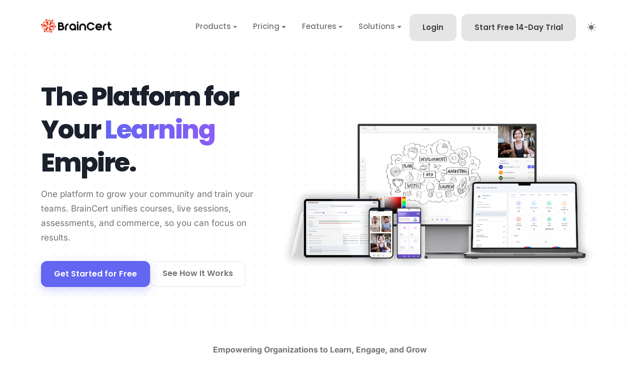

--- FILE ---
content_type: text/html; charset=UTF-8
request_url: https://www.braincert.com/
body_size: 25941
content:
<!DOCTYPE html>
<html lang="en" data-bs-theme="light">

<head>
    <meta charset="utf-8">
    <meta name="viewport" content="width=device-width, initial-scale=1.0">

    <meta name="twitter:site" content="@braincert">
    <meta name="twitter:creator" content="@braincert">
    <meta name="twitter:card" content="summary_large_image">
    <meta name="twitter:title" content="#1 AI Powered LMS Platform for Creators Training | BrainCert">
    <meta name="twitter:description" content="Build, showcase, Monetize your knowledge with BrainCert. A top-rated LMS platform for creators training and sell online courses to followers around the globe">
    <meta name="twitter:image" content="img/bc-utp-og-img.png">
    <meta property="og:url" content="img/bc-utp-og-img.png">
    <meta name="og:title" content="#1 AI Powered LMS Platform for Creators Training | BrainCert">
    <meta property="og:description" content="Build, showcase, Monetize your knowledge with BrainCert. A top-rated LMS platform for creators training and sell online courses to followers around the globe">
    <meta property="og:image" content="img/bc-utp-og-img.png">
    <meta property="og:image:secure_url" content="img/bc-utp-og-img.png">
    <meta property="og:image:type" content="image/png">
    <meta property="og:image:width" content="1200">
    <meta property="og:image:height" content="600">
    <meta name="description" content="Build, showcase, Monetize your knowledge with BrainCert. A top-rated LMS platform for creators training and sell online courses to followers around the globe">
    <meta name="author" content="BrainCert">
    <link rel="icon" type="image/png" href="img/favicon.ico">
    <title>#1 AI Powered LMS Platform for Creators Training | BrainCert</title>


    <!-- Google Tag Manager -->
    <script>(function(w,d,s,l,i){w[l]=w[l]||[];w[l].push({'gtm.start':
    new Date().getTime(),event:'gtm.js'});var f=d.getElementsByTagName(s)[0],
    j=d.createElement(s),dl=l!='dataLayer'?'&l='+l:'';j.async=true;j.src=
    'https://www.googletagmanager.com/gtm.js?id='+i+dl;f.parentNode.insertBefore(j,f);
    })(window,document,'script','dataLayer','GTM-NRJQ85RT');</script>
    <!-- End Google Tag Manager -->


    <script async>(function(w){w.fpr=w.fpr||function(){w.fpr.q = w.fpr.q||[];w.fpr.q[arguments[0]=='set'?'unshift':'push'](arguments);};})(window);
    fpr("init", {cid:"4jmzubkw"}); 
    fpr("click");
    </script>
    <script src="https://cdn.firstpromoter.com/fpr.js" async></script>
    <script async>
    function getFPTid() {
    return window.FPROM && window.FPROM.data.tid;
    }
    function initializeFPRBuyLinks() {
    console.log("initialized fpr on buy links");
    setTimeout(function () {
    var buyStripeLinks = document.querySelectorAll(
    'a[href^="https://buy.stripe.com/"]'
    );
    buyStripeLinks.forEach(function (link) {
    var oldBuyStripeUrl = link.getAttribute("href"); // Get current url
    var tid = getFPTid();
    if (tid) {
    var url = new URL(oldBuyStripeUrl);
    url.searchParams.set('client_reference_id', tid);
    link.setAttribute("href", url.toString());
    }
    });
    }, 1000);
    }
    if (window.attachEvent) {
    window.attachEvent("onload", initializeFPRBuyLinks);
    } else {
    window.addEventListener("load", initializeFPRBuyLinks, false);
    }
    </script>
   
    <!-- Font -->
  <link href="https://cdn.jsdelivr.net/npm/bootstrap@5.3.3/dist/css/bootstrap.min.css" rel="stylesheet">
    <link rel="stylesheet" href="https://cdn.jsdelivr.net/npm/bootstrap-icons@1.11.3/font/bootstrap-icons.min.css">
    
    
   <style type="text/css">@font-face {font-family:Inter;font-style:normal;font-weight:400;src:url(/cf-fonts/v/inter/5.0.16/cyrillic/wght/normal.woff2);unicode-range:U+0301,U+0400-045F,U+0490-0491,U+04B0-04B1,U+2116;font-display:swap;}@font-face {font-family:Inter;font-style:normal;font-weight:400;src:url(/cf-fonts/v/inter/5.0.16/latin-ext/wght/normal.woff2);unicode-range:U+0100-02AF,U+0304,U+0308,U+0329,U+1E00-1E9F,U+1EF2-1EFF,U+2020,U+20A0-20AB,U+20AD-20CF,U+2113,U+2C60-2C7F,U+A720-A7FF;font-display:swap;}@font-face {font-family:Inter;font-style:normal;font-weight:400;src:url(/cf-fonts/v/inter/5.0.16/latin/wght/normal.woff2);unicode-range:U+0000-00FF,U+0131,U+0152-0153,U+02BB-02BC,U+02C6,U+02DA,U+02DC,U+0304,U+0308,U+0329,U+2000-206F,U+2074,U+20AC,U+2122,U+2191,U+2193,U+2212,U+2215,U+FEFF,U+FFFD;font-display:swap;}@font-face {font-family:Inter;font-style:normal;font-weight:400;src:url(/cf-fonts/v/inter/5.0.16/cyrillic-ext/wght/normal.woff2);unicode-range:U+0460-052F,U+1C80-1C88,U+20B4,U+2DE0-2DFF,U+A640-A69F,U+FE2E-FE2F;font-display:swap;}@font-face {font-family:Inter;font-style:normal;font-weight:400;src:url(/cf-fonts/v/inter/5.0.16/greek-ext/wght/normal.woff2);unicode-range:U+1F00-1FFF;font-display:swap;}@font-face {font-family:Inter;font-style:normal;font-weight:400;src:url(/cf-fonts/v/inter/5.0.16/vietnamese/wght/normal.woff2);unicode-range:U+0102-0103,U+0110-0111,U+0128-0129,U+0168-0169,U+01A0-01A1,U+01AF-01B0,U+0300-0301,U+0303-0304,U+0308-0309,U+0323,U+0329,U+1EA0-1EF9,U+20AB;font-display:swap;}@font-face {font-family:Inter;font-style:normal;font-weight:400;src:url(/cf-fonts/v/inter/5.0.16/greek/wght/normal.woff2);unicode-range:U+0370-03FF;font-display:swap;}@font-face {font-family:Inter;font-style:normal;font-weight:500;src:url(/cf-fonts/v/inter/5.0.16/cyrillic-ext/wght/normal.woff2);unicode-range:U+0460-052F,U+1C80-1C88,U+20B4,U+2DE0-2DFF,U+A640-A69F,U+FE2E-FE2F;font-display:swap;}@font-face {font-family:Inter;font-style:normal;font-weight:500;src:url(/cf-fonts/v/inter/5.0.16/vietnamese/wght/normal.woff2);unicode-range:U+0102-0103,U+0110-0111,U+0128-0129,U+0168-0169,U+01A0-01A1,U+01AF-01B0,U+0300-0301,U+0303-0304,U+0308-0309,U+0323,U+0329,U+1EA0-1EF9,U+20AB;font-display:swap;}@font-face {font-family:Inter;font-style:normal;font-weight:500;src:url(/cf-fonts/v/inter/5.0.16/greek/wght/normal.woff2);unicode-range:U+0370-03FF;font-display:swap;}@font-face {font-family:Inter;font-style:normal;font-weight:500;src:url(/cf-fonts/v/inter/5.0.16/cyrillic/wght/normal.woff2);unicode-range:U+0301,U+0400-045F,U+0490-0491,U+04B0-04B1,U+2116;font-display:swap;}@font-face {font-family:Inter;font-style:normal;font-weight:500;src:url(/cf-fonts/v/inter/5.0.16/latin/wght/normal.woff2);unicode-range:U+0000-00FF,U+0131,U+0152-0153,U+02BB-02BC,U+02C6,U+02DA,U+02DC,U+0304,U+0308,U+0329,U+2000-206F,U+2074,U+20AC,U+2122,U+2191,U+2193,U+2212,U+2215,U+FEFF,U+FFFD;font-display:swap;}@font-face {font-family:Inter;font-style:normal;font-weight:500;src:url(/cf-fonts/v/inter/5.0.16/greek-ext/wght/normal.woff2);unicode-range:U+1F00-1FFF;font-display:swap;}@font-face {font-family:Inter;font-style:normal;font-weight:500;src:url(/cf-fonts/v/inter/5.0.16/latin-ext/wght/normal.woff2);unicode-range:U+0100-02AF,U+0304,U+0308,U+0329,U+1E00-1E9F,U+1EF2-1EFF,U+2020,U+20A0-20AB,U+20AD-20CF,U+2113,U+2C60-2C7F,U+A720-A7FF;font-display:swap;}@font-face {font-family:Inter;font-style:normal;font-weight:600;src:url(/cf-fonts/v/inter/5.0.16/cyrillic-ext/wght/normal.woff2);unicode-range:U+0460-052F,U+1C80-1C88,U+20B4,U+2DE0-2DFF,U+A640-A69F,U+FE2E-FE2F;font-display:swap;}@font-face {font-family:Inter;font-style:normal;font-weight:600;src:url(/cf-fonts/v/inter/5.0.16/latin/wght/normal.woff2);unicode-range:U+0000-00FF,U+0131,U+0152-0153,U+02BB-02BC,U+02C6,U+02DA,U+02DC,U+0304,U+0308,U+0329,U+2000-206F,U+2074,U+20AC,U+2122,U+2191,U+2193,U+2212,U+2215,U+FEFF,U+FFFD;font-display:swap;}@font-face {font-family:Inter;font-style:normal;font-weight:600;src:url(/cf-fonts/v/inter/5.0.16/cyrillic/wght/normal.woff2);unicode-range:U+0301,U+0400-045F,U+0490-0491,U+04B0-04B1,U+2116;font-display:swap;}@font-face {font-family:Inter;font-style:normal;font-weight:600;src:url(/cf-fonts/v/inter/5.0.16/greek-ext/wght/normal.woff2);unicode-range:U+1F00-1FFF;font-display:swap;}@font-face {font-family:Inter;font-style:normal;font-weight:600;src:url(/cf-fonts/v/inter/5.0.16/latin-ext/wght/normal.woff2);unicode-range:U+0100-02AF,U+0304,U+0308,U+0329,U+1E00-1E9F,U+1EF2-1EFF,U+2020,U+20A0-20AB,U+20AD-20CF,U+2113,U+2C60-2C7F,U+A720-A7FF;font-display:swap;}@font-face {font-family:Inter;font-style:normal;font-weight:600;src:url(/cf-fonts/v/inter/5.0.16/greek/wght/normal.woff2);unicode-range:U+0370-03FF;font-display:swap;}@font-face {font-family:Inter;font-style:normal;font-weight:600;src:url(/cf-fonts/v/inter/5.0.16/vietnamese/wght/normal.woff2);unicode-range:U+0102-0103,U+0110-0111,U+0128-0129,U+0168-0169,U+01A0-01A1,U+01AF-01B0,U+0300-0301,U+0303-0304,U+0308-0309,U+0323,U+0329,U+1EA0-1EF9,U+20AB;font-display:swap;}@font-face {font-family:Inter;font-style:normal;font-weight:700;src:url(/cf-fonts/v/inter/5.0.16/latin/wght/normal.woff2);unicode-range:U+0000-00FF,U+0131,U+0152-0153,U+02BB-02BC,U+02C6,U+02DA,U+02DC,U+0304,U+0308,U+0329,U+2000-206F,U+2074,U+20AC,U+2122,U+2191,U+2193,U+2212,U+2215,U+FEFF,U+FFFD;font-display:swap;}@font-face {font-family:Inter;font-style:normal;font-weight:700;src:url(/cf-fonts/v/inter/5.0.16/greek/wght/normal.woff2);unicode-range:U+0370-03FF;font-display:swap;}@font-face {font-family:Inter;font-style:normal;font-weight:700;src:url(/cf-fonts/v/inter/5.0.16/latin-ext/wght/normal.woff2);unicode-range:U+0100-02AF,U+0304,U+0308,U+0329,U+1E00-1E9F,U+1EF2-1EFF,U+2020,U+20A0-20AB,U+20AD-20CF,U+2113,U+2C60-2C7F,U+A720-A7FF;font-display:swap;}@font-face {font-family:Inter;font-style:normal;font-weight:700;src:url(/cf-fonts/v/inter/5.0.16/cyrillic-ext/wght/normal.woff2);unicode-range:U+0460-052F,U+1C80-1C88,U+20B4,U+2DE0-2DFF,U+A640-A69F,U+FE2E-FE2F;font-display:swap;}@font-face {font-family:Inter;font-style:normal;font-weight:700;src:url(/cf-fonts/v/inter/5.0.16/greek-ext/wght/normal.woff2);unicode-range:U+1F00-1FFF;font-display:swap;}@font-face {font-family:Inter;font-style:normal;font-weight:700;src:url(/cf-fonts/v/inter/5.0.16/vietnamese/wght/normal.woff2);unicode-range:U+0102-0103,U+0110-0111,U+0128-0129,U+0168-0169,U+01A0-01A1,U+01AF-01B0,U+0300-0301,U+0303-0304,U+0308-0309,U+0323,U+0329,U+1EA0-1EF9,U+20AB;font-display:swap;}@font-face {font-family:Inter;font-style:normal;font-weight:700;src:url(/cf-fonts/v/inter/5.0.16/cyrillic/wght/normal.woff2);unicode-range:U+0301,U+0400-045F,U+0490-0491,U+04B0-04B1,U+2116;font-display:swap;}@font-face {font-family:Inter;font-style:normal;font-weight:800;src:url(/cf-fonts/v/inter/5.0.16/latin-ext/wght/normal.woff2);unicode-range:U+0100-02AF,U+0304,U+0308,U+0329,U+1E00-1E9F,U+1EF2-1EFF,U+2020,U+20A0-20AB,U+20AD-20CF,U+2113,U+2C60-2C7F,U+A720-A7FF;font-display:swap;}@font-face {font-family:Inter;font-style:normal;font-weight:800;src:url(/cf-fonts/v/inter/5.0.16/cyrillic-ext/wght/normal.woff2);unicode-range:U+0460-052F,U+1C80-1C88,U+20B4,U+2DE0-2DFF,U+A640-A69F,U+FE2E-FE2F;font-display:swap;}@font-face {font-family:Inter;font-style:normal;font-weight:800;src:url(/cf-fonts/v/inter/5.0.16/vietnamese/wght/normal.woff2);unicode-range:U+0102-0103,U+0110-0111,U+0128-0129,U+0168-0169,U+01A0-01A1,U+01AF-01B0,U+0300-0301,U+0303-0304,U+0308-0309,U+0323,U+0329,U+1EA0-1EF9,U+20AB;font-display:swap;}@font-face {font-family:Inter;font-style:normal;font-weight:800;src:url(/cf-fonts/v/inter/5.0.16/greek-ext/wght/normal.woff2);unicode-range:U+1F00-1FFF;font-display:swap;}@font-face {font-family:Inter;font-style:normal;font-weight:800;src:url(/cf-fonts/v/inter/5.0.16/latin/wght/normal.woff2);unicode-range:U+0000-00FF,U+0131,U+0152-0153,U+02BB-02BC,U+02C6,U+02DA,U+02DC,U+0304,U+0308,U+0329,U+2000-206F,U+2074,U+20AC,U+2122,U+2191,U+2193,U+2212,U+2215,U+FEFF,U+FFFD;font-display:swap;}@font-face {font-family:Inter;font-style:normal;font-weight:800;src:url(/cf-fonts/v/inter/5.0.16/greek/wght/normal.woff2);unicode-range:U+0370-03FF;font-display:swap;}@font-face {font-family:Inter;font-style:normal;font-weight:800;src:url(/cf-fonts/v/inter/5.0.16/cyrillic/wght/normal.woff2);unicode-range:U+0301,U+0400-045F,U+0490-0491,U+04B0-04B1,U+2116;font-display:swap;}@font-face {font-family:Inter;font-style:normal;font-weight:900;src:url(/cf-fonts/v/inter/5.0.16/greek/wght/normal.woff2);unicode-range:U+0370-03FF;font-display:swap;}@font-face {font-family:Inter;font-style:normal;font-weight:900;src:url(/cf-fonts/v/inter/5.0.16/greek-ext/wght/normal.woff2);unicode-range:U+1F00-1FFF;font-display:swap;}@font-face {font-family:Inter;font-style:normal;font-weight:900;src:url(/cf-fonts/v/inter/5.0.16/latin-ext/wght/normal.woff2);unicode-range:U+0100-02AF,U+0304,U+0308,U+0329,U+1E00-1E9F,U+1EF2-1EFF,U+2020,U+20A0-20AB,U+20AD-20CF,U+2113,U+2C60-2C7F,U+A720-A7FF;font-display:swap;}@font-face {font-family:Inter;font-style:normal;font-weight:900;src:url(/cf-fonts/v/inter/5.0.16/vietnamese/wght/normal.woff2);unicode-range:U+0102-0103,U+0110-0111,U+0128-0129,U+0168-0169,U+01A0-01A1,U+01AF-01B0,U+0300-0301,U+0303-0304,U+0308-0309,U+0323,U+0329,U+1EA0-1EF9,U+20AB;font-display:swap;}@font-face {font-family:Inter;font-style:normal;font-weight:900;src:url(/cf-fonts/v/inter/5.0.16/latin/wght/normal.woff2);unicode-range:U+0000-00FF,U+0131,U+0152-0153,U+02BB-02BC,U+02C6,U+02DA,U+02DC,U+0304,U+0308,U+0329,U+2000-206F,U+2074,U+20AC,U+2122,U+2191,U+2193,U+2212,U+2215,U+FEFF,U+FFFD;font-display:swap;}@font-face {font-family:Inter;font-style:normal;font-weight:900;src:url(/cf-fonts/v/inter/5.0.16/cyrillic/wght/normal.woff2);unicode-range:U+0301,U+0400-045F,U+0490-0491,U+04B0-04B1,U+2116;font-display:swap;}@font-face {font-family:Inter;font-style:normal;font-weight:900;src:url(/cf-fonts/v/inter/5.0.16/cyrillic-ext/wght/normal.woff2);unicode-range:U+0460-052F,U+1C80-1C88,U+20B4,U+2DE0-2DFF,U+A640-A69F,U+FE2E-FE2F;font-display:swap;}</style>
    <link rel="stylesheet" href="https://use.typekit.net/wyu3xsp.css">
    <link rel="stylesheet" href="./assets/css/main.css">
    <link rel="stylesheet" href="./assets/css/custom.css">
    <link rel="stylesheet" href="./assets/css/updatedcss.css">
<title>All-in-One LMS for Creators, Coaches & Businesses | BrainCert</title>
    <script type="application/ld+json" id="BrainCert-info-ld-json" data-nscript="afterInteractive">
    {
        "@context": "https://schema.org/",
        "@type": "Corporation",
        "name": "BrainCert Inc",
        "description": "Build, showcase, and monetize your knowledge with BrainCert. A top-rated LMS platform for creators to sell online courses to followers around the globe.",
        "image": "https://www.braincert.com/img/bclearndash2hq.png",
        "logo": "https://www.braincert.com/img/bc-vc-device-support-tbg.png",
        "email": "support@braincert.com",
        "url": "https://www.braincert.com/",
        "sameAs": [
            "https://www.linkedin.com/company/braincert",
            "https://twitter.com/braincert",
            "https://www.facebook.com/BrainCert",
            "https://www.youtube.com/c/BrainCert",
            "https://www.instagram.com/braincert/",
            "https://www.crunchbase.com/organization/braincert",
            "https://www.g2.com/products/braincert/reviews",
            "https://www.capterra.com/p/228473/BrainCert/",
            "https://www.softwareadvice.com/lms/braincert-profile/",
            "https://www.producthunt.com/products/braincert",
            "https://play.google.com/store/apps/details?id=com.app.braincert&pli=1",
            "https://appsumo.com/products/braincert/",
            "https://www.gartner.com/reviews/market/corporate-learning-technologies/vendor/braincert/product/braincert",
            "https://zapier.com/apps/braincert/integrations"
        ],
        "address": {
            "@type": "PostalAddress",
            "streetAddress": "2201 Cooperative Way suite 600",
            "addressLocality": "Herndon",
            "addressRegion": "VA",
            "postalCode": "20171",
            "addressCountry": {
                "@type": "Country",
                "name": "US"
            }
        },
        "potentialAction": {
            "@type": "SearchAction",
            "target": "https://www.support.braincert.com/search?query={search_term_string}",
            "query-input": "required name=search_term_string"
        }
    <title>#1 AI Powered LMS Platform for Creators Training | BrainCert</title>


    <!-- Google Tag Manager -->
    <script>(function(w,d,s,l,i){w[l]=w[l]||[];w[l].push({'gtm.start':
    new Date().getTime(),event:'gtm.js'});var f=d.getElementsByTagName(s)[0],
    j=d.createElement(s),dl=l!='dataLayer'?'&l='+l:'';j.async=true;j.src=
    'https://www.googletagmanager.com/gtm.js?id='+i+dl;f.parentNode.insertBefore(j,f);
    })(window,document,'script','dataLayer','GTM-NRJQ85RT');</script>
    <!-- End Google Tag Manager -->


    <script async>(function(w){w.fpr=w.fpr||function(){w.fpr.q = w.fpr.q||[];w.fpr.q[arguments[0]=='set'?'unshift':'push'](arguments);};})(window);
    fpr("init", {cid:"4jmzubkw"}); 
    fpr("click");
    </script>
    <script src="https://cdn.firstpromoter.com/fpr.js" async></script>
    <script async>
    function getFPTid() {
    return window.FPROM && window.FPROM.data.tid;
    }
    function initializeFPRBuyLinks() {
    console.log("initialized fpr on buy links");
    setTimeout(function () {
    var buyStripeLinks = document.querySelectorAll(
    'a[href^="https://buy.stripe.com/"]'
    );
    buyStripeLinks.forEach(function (link) {
    var oldBuyStripeUrl = link.getAttribute("href"); // Get current url
    var tid = getFPTid();
    if (tid) {
    var url = new URL(oldBuyStripeUrl);
    url.searchParams.set('client_reference_id', tid);
    link.setAttribute("href", url.toString());
    }
    });
    }, 1000);
    }
    if (window.attachEvent) {
    window.attachEvent("onload", initializeFPRBuyLinks);
    } else {
    window.addEventListener("load", initializeFPRBuyLinks, false);
    }
    </script>
     <style>
        :root {
            --primary: #6366F1;
            --primary-dark: #4f46e5;
            --ink: #1a202c;
            --text: #4a5568;
            --bg: #ffffff;
            --bg-soft: #f8f9fa;
            --border: #e2e8f0;
        }
        body {
            font-family: "inter", system-ui, -apple-system, Segoe UI, Roboto, Helvetica, Arial, sans-serif;
            background-color: var(--bg);
            color: var(--text);
        }
        
        h1, h2, h3, h4, h5, h6 {
    /* font-family: "benton-modern-text", serif; */
    font-weight: 700;
	}
	    h4, h5, h6 {
    font-family: "inter", serif;
    font-weight: 700;
	}
	.small, small {
    font-size: .995em !important;
    }
    .mb-4 {
    font-size: 1.2rem !important;
    }

        /* --- REFINED NAVIGATION --- */
        
      
        .navbar-brand img { max-height: 30px; }
        .nav-link { font-weight: 600; color: var(--text); }
        .nav-link:hover { color: var(--primary); }

        /* --- REFINED BUTTONS --- */
        .btn { font-weight: 600; padding: .75rem 1.5rem; border-radius: .75rem; transition: transform .2s ease, box-shadow .2s ease; }
        .btn:hover { transform: translateY(-2px); }
        .btn-primary {
            background-color: var(--primary);
            border-color: var(--primary);
            position: relative;
            z-index: 1;
            overflow: hidden;
            box-shadow: 0 6px 18px rgba(99,102,241,.28);
        }
        .btn-primary:hover {
            background-color: var(--primary-dark);
            border-color: var(--primary-dark);
            box-shadow: 0 10px 26px rgba(99,102,241,.36);
        }
        .btn-primary::before {
            content: '';
            position: absolute;
            top: 50%; left: 50%;
            width: 0; height: 0;
            background: radial-gradient(circle, rgba(255,255,255,.35) 0%, transparent 70%);
            transform: translate(-50%, -50%);
            transition: width .6s ease, height .6s ease;
            border-radius: 50%;
            pointer-events: none;
        }
        .btn-primary:hover::before { width: 300%; height: 300%; }
        
        .btn-ghost { /* New class for light, modern card buttons */
            background: transparent;
            border: 1px solid var(--border);
            /* color: var(--ink); */
        }
        .btn-ghost:hover {
            background: var(--bg-soft);
            border-color: var(--primary);
            color: var(--primary);
        }

        /* --- DYNAMIC HERO SECTION (NEW) --- */
        .hero {
            padding: 10rem 0 5rem;
            position: relative;
            overflow: hidden;
            /* background-color: #f7f7f9; */
            background-image: radial-gradient(var(--border) 1px, transparent 1px);
            background-size: 20px 20px;
        }
        html[data-bs-theme="dark"] .hero{
            background-image: radial-gradient(#313131 1px, transparent 1px);
        }
        .hero-content { position: relative; z-index: 2; }

        .floating-element {
            position: absolute;
            z-index: 1; /* UPDATED: Changed from 1 to 3 to appear above hero-content */
            border-radius: 1.25rem;
            display: flex;
            align-items: center;
            justify-content: center;
            color: #fff;
            box-shadow: 0 10px 30px rgba(0,0,0,0.1);
            transition: transform 0.3s ease-out; /* For smooth mouse movement */
            will-change: transform;
        }
        .floating-element i { font-size: 2rem; }

        /* Icon Styles & Positions */
        .float-1 { 
            width: 80px; height: 80px; 
            top: 30%; left: 10%; 
            background: #ff6b6b; /* Red */
        }
        .float-2 { 
            width: 60px; height: 60px; 
            top: 25%; right: 12%; 
            background: #feca57; /* Yellow */
        }
        .float-3 { 
            width: 80px; height: 80px; 
            top: 40%; right: 5%; 
            background: #48dbfb; /* Blue */
            transform: rotate(15deg);
        }
        .float-4 { 
            width: 70px; height: 70px; 
            bottom: 2%; left: 60%; 
            background: #1dd1a1; /* Green */
        }
        .float-5 {
            width: 50px; height: 50px;
            top: 90%; left: 8%;
            background: #6366F1; /* Primary */
            transform: rotate(-10deg);
        }
        .float-6 {
            width: 80px; height: 80px;
            top: 50%; left: 25%;
            background: #ff9ff3; /* Pink */
        }

        .hero h1 {
            font-weight: 900;
            font-size: clamp(2.8rem, 55vw, 3.2rem);
            line-height: 1.30;
            letter-spacing: -.04em;
            color: var(--ink);
        }
        .gradient-text {
            background: linear-gradient(90deg, #6366F1, #8b5cf6);
            -webkit-background-clip: text;
            background-clip: text;
            -webkit-text-fill-color: transparent;
            color: transparent;
            display: inline-block;
        }
        .hero .lead {
            font-size: 1.3rem;
            max-width: 760px;
            margin: 1rem auto 2rem;
        }
        .hero-image {
            border-radius: 1.25rem;
            box-shadow: 0 25px 50px -12px rgba(0,0,0,.2);
            margin-top: 4rem;
        }
        
        .trust-logos{
		display: flex;           /* already there, but safe */
		flex-wrap: wrap;         /* already there */
		column-gap: 8rem;        /* horizontal spacing */
		row-gap: 4rem;         /* vertical spacing */
		}
        .trust-logos img {
            max-height: 32px; filter: grayscale(1); opacity: .65; transition: opacity .2s ease, filter .2s ease; 
        }
        .trust-logos img:hover { filter: grayscale(0); opacity: 1; }

        .section { padding: 6rem 0; }
        .section-heading { font-weight: 800; color: var(--ink); }
        
/* ========== Logo Scroller ========== */

/* Outer viewport */
.logo-scroller{
  overflow: hidden;
  position: relative;

  /* Optional soft edge fade. Uncomment if you want it. */
  /* -webkit-mask-image: linear-gradient(90deg,
      rgba(0,0,0,0), rgba(0,0,0,1) 8%,
      rgba(0,0,0,1) 92%, rgba(0,0,0,0));
          mask-image: linear-gradient(90deg,
      rgba(0,0,0,0), rgba(0,0,0,1) 8%,
      rgba(0,0,0,1) 92%, rgba(0,0,0,0)); */
}

/* Moving track */
.logo-track{
  display: flex;
  align-items: center;
  gap: 3rem;                /* space between items */
  width: max-content;       /* shrink-wrap to content so translate works */
  white-space: nowrap;      /* extra safety if any text sneaks in */
  animation: logoMarquee 40s linear infinite;
  will-change: transform;
  flex-wrap: nowrap;
}
.logo-track:hover{ animation-play-state: paused; }

/* Each logo “cell” – prevents wrapping & clips alt text if an image fails */
.logo-item{
  flex: 0 0 auto;
  width: 160px;             /* tweak to taste */
  height: 42px;             /* matches ~36px logo height with some headroom */
  display: flex;
  align-items: center;
  justify-content: center;
  overflow: hidden;
  line-height: 0;           /* remove inline baseline space */
  margin: 0;
}

/* The logo image */
.logo-item img{
  display: block;
  max-height: 100%;
  max-width: 100%;
  object-fit: contain;
  filter: grayscale(1);
  opacity: .65;
  transition: filter .2s ease, opacity .2s ease;
}
.logo-item img:hover{
  filter: none;
  opacity: 1;
}

/* Animation */
@keyframes logoMarquee{
  from { transform: translateX(0); }
  to   { transform: translateX(-50%); } /* requires duplicated set in HTML */
}

/* Accessibility / perf */
@media (prefers-reduced-motion: reduce){
  .logo-track{ animation: none; }
}

/* Responsive tweaks */
@media (max-width: 576px){
  .logo-track{ gap: 2rem; }
  .logo-item{ width: 130px; height: 36px; }
}


        /* --- REFINED CARDS --- */
        .audience-card {
            /* background: var(--bg);
            border: 1px solid var(--border); */
            border-radius: 1.25rem;
            padding: 2.5rem;
            transition: transform .3s ease, box-shadow .3s ease;
            height: 100%;
            position: relative;
            overflow: hidden;
            justify-content: space-between;
            display: flex;
        }
        .audience-card::after { /* Glowing effect on hover */
            content: "";
            position: absolute;
            top: 50%; left: 50%;
            width: 150%; height: 150%;
            background: radial-gradient(circle, rgba(99,102,241,0.15) 0%, transparent 60%);
            transform: translate(-50%, -50%);
            opacity: 0;
            transition: opacity 0.5s ease;
        }
        .audience-card:hover {
            transform: translateY(-6px);
            box-shadow: 0 15px 40px rgba(0,0,0,.08);
        }
        .audience-card:hover::after {
            opacity: 1;
        }
        .audience-card > * { position: relative; z-index: 1; } /* Ensure content is above the glow */
        .audience-card .tag { display: inline-block; padding: .35rem 1rem; border-radius: 999px; font-weight: 600; font-size: .9rem; margin-bottom: 1.1rem; border: 1px solid; }
        .audience-card.creator .tag { background: #eef2ff; color: var(--primary); border-color: #e0e7ff; }
        .audience-card.business .tag { background: #f4f2f5; color: #374151; border-color: #e5e7eb; }
        .feature-list li { margin-bottom: .75rem; }
        .feature-list i { color: var(--primary); margin-right: .5rem; }

        /* .why-braincert { background: var(--bg-soft); } */
        .why-card { border-radius: 1rem; padding: 2rem; display: flex; align-items: flex-start; gap: 1.25rem; height: 100%; transition: transform .3s ease, box-shadow .3s ease, border-color .3s ease; }
        .why-card:hover { transform: translateY(-4px); box-shadow: 0 10px 30px rgba(0,0,0,.07); border-color: var(--primary); }
        .why-card .icon { font-size: 1.7rem; color: var(--primary); flex-shrink: 0; }

        .cta-section { background: linear-gradient(90deg, #3730a3, #4f46e5); color: #fff; border-radius: 1.5rem; padding: 4.5rem 2rem; text-align: center; }
        .cta-section .lead { color: rgba(255,255,255,.85); }

        .footer { padding: 4rem 0 2rem; background: var(--bg-soft); border-top: 1px solid var(--border); }
        .footer a { text-decoration: none; color: var(--text); }
        .footer a:hover { color: var(--primary); }

        html { scroll-behavior: smooth; }
        @media (prefers-reduced-motion: reduce) {
            .orb, .btn-primary::before, .floating-element { animation: none !important; transition: none !important; }
            .btn:hover, .audience-card:hover, .why-card:hover { transform: none !important; }
        }
        .social-proof-section {
        padding-top: 2rem;
        padding-bottom: 4rem;
        }
        
            /* --- NEW AWARDS SECTION STYLES --- */
    .awards-section {
        padding: 4rem 0;
        background-color: #fff;
    }
    .awards-grid {
        display: flex;
        flex-wrap: wrap;
        justify-content: center;
        align-items: center;
        gap: 2.5rem; /* Space between logos */
    }
    .award-logo img {
        max-height: 110px; /* Controls the size of the award badges */
        transition: transform 0.2s ease;
    }
    .award-logo img:hover {
        transform: scale(1.05);
    }
   
   
    /* --- NEW MULTI-COLUMN TESTIMONIAL SCROLLER --- */
    .testimonial-section {
        padding: 6rem 0;
        /* background-color: var(--bg-soft); */
        /* border-top: 1px solid var(--border); */
        position: relative;
        overflow: hidden;
    }
    /* Creates a soft fade at the top and bottom */

    
    .testimonial-grid {
        display: flex;
        justify-content: center;
        gap: 1.5rem;
        /* The container needs a fixed height for the vertical scroll to work */
        max-height: 800px; 
        overflow: hidden;
    }
    .testimonial-column {
        display: flex;
        flex-direction: column;
        gap: 1.5rem;
        /* Animation will be applied here */
        animation: scrollUp 50s linear infinite;
    }
    /* This makes the scroll "uneven" */
    .testimonial-column:nth-child(even) {
        animation-duration: 70s; 
    }
    .testimonial-column:hover {
        animation-play-state: paused;
    }

    @keyframes scrollUp {
        from {
            transform: translateY(0);
        }
        to {
            /* The -0.75rem accounts for half of the gap to make it perfectly seamless */
            transform: translateY(calc(-50% - 0.75rem));
        }
    }
    
    .testimonial-card {
        width: 380px;
        padding: 1.5rem;
        box-shadow: 0 4px 15px rgba(0,0,0,0.05);
    }
    .testimonial-card p {
        font-size: 1rem;
        line-height: 1.6;
    }
    .author {
        display: flex;
        align-items: center;
        gap: 0.75rem;
        margin-top: 1.5rem;
    }
    .author img {
        width: 40px;
        height: 40px;
        border-radius: 50%;
    }
    .author .name {
        font-weight: 700;
        /* color: var(--ink); */
        margin-bottom: 0;
    }
    .author .handle {
        font-size: 0.875rem;
        /* color: var(--text); */
        margin-bottom: 0;
    }
    
    @media (max-width: 992px) {
        .testimonial-column:nth-child(3) {
            display: none; /* Hide the third column on smaller screens */
        }
        .floating-element { display: none; } /* Hide floating elements on smaller screens for performance */
    }
    @media (max-width: 767px) {
        .testimonial-grid {
             gap: 0;
        }
         .testimonial-column:nth-child(2) {
            display: none; /* Hide the second column on mobile */
        }
    }
    .ins-header.ca-two-header {
    position: fixed;
    top: 0;
}
.mx-400-css{
		width: 400px;
	}
    </style>
</head>


<body>

    <!--preloader start-->
    <!-- <div id="preloader" class="bg-light-subtle">
        <div class="preloader-wrap">
            <img src="/img/Logo 112x112.png" alt="logo" class="img-fluid preloader-icon">
            <div class="loading-bar"></div>
        </div>
    </div> -->
    <!--preloader end-->
    <div class="main-wrapper ail-main-bg aiart ca-two-main">

      <header class="ins-header ca-two-header main-header w-100 z-10">
            <nav class="navbar navbar-expand-xl navbar-light sticky-header py-4 bg-white">
                <div class="container d-flex align-items-center justify-content-lg-between position-relative">
                    <a href="/" class="navbar-brand d-flex align-items-center mb-md-0 text-decoration-none">
                        <img src="img/bc-logo-white.png" alt="logo" class="img-fluid logo-white" height="auto" loading="lazy"/>
                        <img src="../img/bc-logo-blk.png" alt="logo" class="img-fluid logo-color" height="auto" loading="lazy"/>

                    <a class="navbar-toggler position-absolute right-0 border-0" href="#offcanvasWithBackdrop" role="button">
                        <i class="flaticon-menu" data-bs-toggle="offcanvas" data-bs-target="#offcanvasWithBackdrop" aria-controls="offcanvasWithBackdrop"></i>
                    </a>
                    <div class="clearfix"></div>
                    <div class="collapse navbar-collapse justify-content-end">
                        <ul class="nav col-12 col-md-auto justify-content-center align-items-center main-menu">
                            <li class="nav-item dropdown">
                                <a class="nav-link dropdown-toggle" href="#" role="button" data-bs-toggle="dropdown" aria-expanded="false">Products</a>
                                <div class="dropdown-menu border-0 rounded-custom shadow py-0 bg-white mx-400-css">
                                    <div class="dropdown-grid rounded-custom">
                                        <div class="dropdown-grid-item">
                                            <a href="/braincert-lms" class="dropdown-link align-items-start">
                                                <span class="demo-list bg-purple rounded text-white fw-bold px-2"><i class="fa fa-chart-line"></i></span>
                                                <div class="dropdown-info">
                                                    <div class="drop-title"> BrainCert LMS</div>
                                                    <p >Deliver training at scale with an all-in-one LMS platform - built for creators, coaches, SMBs, and enterprises alike.</p>
                                                </div>
                                            </a>
                                            <a href="/virtual-classroom-api" class="dropdown-link align-items-start">
                                                <span class="demo-list bg-purple rounded text-white fw-bold px-2"><i class="fa-solid fa-headset"></i></span>
                                                <div class="dropdown-info">
                                                    <div class="drop-title"> Virtual Classroom API</div>
                                                    <p >Integrate custom branded live classes, tutoring, and coaching directly into your website, LMS, or CMS.</p>
                                                </div>
                                            </a>
                                            <a href="/meeting-rooms" class="dropdown-link align-items-start">
                                                <span class="demo-list bg-purple rounded text-white fw-bold px-2"><i class="fa-solid fa-chalkboard-user"></i></span>
                                                <div class="dropdown-info">
                                                    <div class="drop-title"> Meeting Rooms</div>
                                                    <p >Host live meetings, webinars, and RTMP streaming with personalized links and one-click collaboration.</p>
                                                </div>
                                            </a>
                                        </div>
                                    </div>
                                </div>
                            </li>
                             <li class="nav-item dropdown">
                                <a class="nav-link dropdown-toggle" href="#" role="button" data-bs-toggle="dropdown" aria-expanded="false">Pricing</a>
                                <div class="dropdown-menu border-0 rounded-custom shadow py-0 bg-white">
                                    <div class="dropdown-grid rounded-custom">
                                        <div class="dropdown-grid-item">
                                            <a href="/pricing/for-creator" class="dropdown-link">
                                                <span class="demo-list bg-purple rounded text-white fw-bold"><i class="fa fa-chart-line"></i></span>
                                                <div class="dropdown-info">
                                                    <div class="drop-title"> Creator Suite</div>
                                                    <p>Build Your Knowledge Empire</p>
                                                </div>
                                            </a>
                                            <a href="/pricing/for-business" class="dropdown-link">
                                                <span class="demo-list bg-purple rounded text-white fw-bold"><i class="fa-solid fa-headset"></i></span>
                                                <div class="dropdown-info">
                                                    <div class="drop-title"> Business Suite</div>
                                                    <p>Unify & Scale Your Training</p>
                                                </div>
                                            </a>
                                        </div>
                                    </div>
                                </div>
                            </li>
                            <!-- <li><a href="/pricing/for-creator" class="nav-link">Pricing</a></li> -->
                            <li class="nav-item dropdown">
                                <a class="nav-link dropdown-toggle " href="#" role="button" data-bs-toggle="dropdown" aria-expanded="false">Features</a>
                                <div class="dropdown-menu border-0 rounded-custom shadow py-0 bg-white">
                                    <div class="dropdown-grid rounded-custom width-full homepage-dropdown text-nowrap">
                                        <div class="dropdown-grid-item radius-left-side">
                                            <p class="fs-20 mb-0 ms-3 fw-bold">Creator Suite</p>
                                            <a href="/online-course-platform" class="dropdown-link">
                                                <span class="demo-list bg-purple rounded text-white fw-bold"><i class="fa-solid fa-chart-bar"></i></span>
                                                <div class="dropdown-info">
                                                    <div class="drop-title"> Online Courses</div>
                                                    <p>Learn Anytime, Anywhere</p>
                                                </div>
                                            </a>
                                            <a href="/online-assessment-platform" class="dropdown-link">
                                                <span class="demo-list bg-purple rounded text-white fw-bold"><i class="fa-solid fa-certificate"></i></span>
                                                <div class="dropdown-info">
                                                    <div class="drop-title"> Online Assessment</div>
                                                    <p>Test Knowledge Efficiently</p>
                                                </div>
                                            </a>
                                            <a href="/virtual-classroom" class="dropdown-link">
                                                <span class="demo-list bg-purple rounded text-white fw-bold"><i class="fa-solid fa-desktop"></i></span>
                                                <div class="dropdown-info">
                                                    <div class="drop-title"> Virtual Classroom</div>
                                                    <p>Real-Time Interactive Learning</p>
                                                </div>
                                            </a>
                                            <a href="/unified-content-management" class="dropdown-link">
                                                <span class="demo-list bg-purple rounded text-white fw-bold"><i class="fa-regular fa-file"></i></span>
                                                <div class="dropdown-info">
                                                    <div class="drop-title"> Unified Content Management</div>
                                                    <p>Manage Content Seamlessly</p>
                                                </div>
                                            </a>

                                            <a href="/online-store" class="dropdown-link">
                                                <span class="demo-list bg-purple rounded text-white fw-bold"><i class="fa-solid fa-cart-shopping"></i></span>
                                                <div class="dropdown-info">
                                                    <div class="drop-title"> Online Store</div>
                                                    <p>Sell Courses Online</p>
                                                </div>
                                            </a>
                                            <a href="/gamified-lms" class="dropdown-link">
                                                <span class="demo-list bg-purple rounded text-white fw-bold"><i class="fa-regular fa-star"></i></span>
                                                <div class="dropdown-info">
                                                    <div class="drop-title"> Gamified LMS</div>
                                                    <p>Engage Through Rewards</p>
                                                </div>
                                            </a>
                                              <a href="/unified-shopping-cart" class="dropdown-link">
                                                <span class="demo-list bg-purple rounded text-white fw-bold"><i class="fa-solid fa-cart-shopping"></i></span>
                                                <div class="dropdown-info">
                                                    <div class="drop-title"> Unified Shopping Cart</div>
                                                    <p>Your One-Stop Shopping Solution</p>
                                                </div>
                                            </a>
                                        </div>
                                        <div class="dropdown-grid-item bg-white">
                                            <p class="fs-20 mb-0 ms-3 fw-bold invisible">Creators</p>
                                            <a href="/payments" class="dropdown-link">
                                                <span class="demo-list bg-purple rounded text-white fw-bold"><i class="fa-solid fa-dollar-sign"></i></span>
                                                <div class="dropdown-info">
                                                    <div class="drop-title"> Payments</div>
                                                    <p>Simple, Secure Transactions</p>
                                                </div>
                                            </a>
                                            <a href="/online-academy" class="dropdown-link">
                                                <span class="demo-list bg-purple rounded text-white fw-bold"><i class="fas fa-school"></i></span>
                                                <div class="dropdown-info">
                                                    <div class="drop-title"> Online Academy</div>
                                                    <p>Build Your Brand</p>
                                                </div>
                                            </a>
                                            <a href="/online-whiteboard" class="dropdown-link">
                                                <span class="demo-list bg-purple rounded text-white fw-bold"><i class="fas fa-chalkboard"></i></span>
                                                <div class="dropdown-info">
                                                    <div class="drop-title"> Online Whiteboard</div>
                                                    <p>Collaborative Visual Tools</p>
                                                </div>
                                            </a>
                                            <a href="/webinar-and-livestreaming" class="dropdown-link">
                                                <span class="demo-list bg-purple rounded text-white fw-bold"><i class="fa-solid fa-bookmark"></i></span>
                                                <div class="dropdown-info">
                                                    <div class="drop-title"> Webinar/live streaming</div>
                                                    <p>Host Live Sessions</p>
                                                </div>
                                            </a>

                                            <a href="/mobile-friendly" class="dropdown-link">
                                                <span class="demo-list bg-purple rounded text-white fw-bold"><i class="fa-solid fa-mobile-screen-button"></i></span>
                                                <div class="dropdown-info">
                                                    <div class="drop-title"> Mobile Friendly</div>
                                                    <p>Learn On-The-Go</p>
                                                </div>
                                            </a>
                                            <a href="/email-marketing" class="dropdown-link">
                                                <span class="demo-list bg-purple rounded text-white fw-bold"><i class="fa-regular fa-envelope"></i></span>
                                                <div class="dropdown-info">
                                                    <div class="drop-title"> Email Marketing</div>
                                                    <p>Reach Learners Directly</p>
                                                </div>
                                            </a>
                                            <a href="/website" class="dropdown-link">
                                                <span class="demo-list bg-purple rounded text-white fw-bold"><i class="fa-solid fa-globe"></i></span>
                                                <div class="dropdown-info">
                                                    <div class="drop-title"> Website</div>
                                                    <p>Your Digital Presence</p>
                                                </div>
                                            </a>
                                        </div>
                                        <div class="dropdown-grid-item bg-white radius-right-side">
                                            <p class="fs-20 mb-0 ms-3 fw-bold invisible">Creators suite</p>
                                            <a href="/report-analytics" class="dropdown-link">
                                                <span class="demo-list bg-purple rounded text-white fw-bold"><i class="fa-solid fa-chart-pie"></i></span>
                                                <div class="dropdown-info">
                                                    <div class="drop-title"> Report &amp; Analytics</div>
                                                    <p>Track Performance Insights</p>
                                                </div>
                                            </a>
                                            <a href="/CRM" class="dropdown-link">
                                                <span class="demo-list bg-purple rounded text-white fw-bold"><i class="fa-regular fa-window-restore"></i></span>
                                                <div class="dropdown-info">
                                                    <div class="drop-title"> CRM</div>
                                                    <p>Manage Student Relationships</p>
                                                </div>
                                            </a>
                                            <!-- <a href="/extended-enterprise" class="dropdown-link">
                                                <span class="demo-list bg-purple rounded text-white fw-bold"><i class="fa-solid fa-gears"></i></span>
                                                <div class="dropdown-info">
                                                    <div class="drop-title"> Extended Enterprise</div>
                                                    <p>Scale Training Globally</p>
                                                </div>
                                            </a> -->

                                            <a href="/communities" class="dropdown-link">
                                                <span class="demo-list bg-purple rounded text-white fw-bold"><i class="fa-regular fa-object-group"></i></span>
                                                <div class="dropdown-info">
                                                    <div class="drop-title"> Communities</div>
                                                    <p>Foster peer Connections</p>
                                                </div>
                                            </a>
                                            <a href="/digital-certificate-badges" class="dropdown-link">
                                                <span class="demo-list bg-purple rounded text-white fw-bold"><i class="fas fa-certificate"></i></span>
                                                <div class="dropdown-info">
                                                    <div class="drop-title"> Digital Certificate &amp; Badges</div>
                                                    <p>Recognize Achievements</p>
                                                </div>
                                            </a>
                                            <a href="/video-hosting-secure-drm-protection" class="dropdown-link">
                                                <span class="demo-list bg-purple rounded text-white fw-bold"><i class="fas fa-video"></i></span>
                                                <div class="dropdown-info">
                                                    <div class="drop-title"> Video Hosting & DRM</div>
                                                    <p>Stream Content Smoothly</p>
                                                </div>
                                            </a>

                                            <a href="/learner-mobile-app" class="dropdown-link">
                                                <span class="demo-list bg-purple rounded text-white fw-bold"><i class="fa-solid fa-mobile-screen"></i></span>
                                                <div class="dropdown-info">
                                                    <div class="drop-title"> Gray-Label Mobile App</div>
                                                    <p>Free iOS and Android mobile app for your learners</p>
                                                </div>
                                            </a>

                                             <a href="/sales-funnel" class="dropdown-link">
                                                <span class="demo-list bg-purple rounded text-white fw-bold"><i class="fa-solid fa-filter-circle-dollar"></i></span>
                                                <div class="dropdown-info">
                                                    <div class="drop-title"> Sales funnel</div>
                                                    <p>Convert Leads into Loyal Learners with Smart Funnels</p>
                                                </div>
                                            </a>
                                        </div>
                                         <div class="dropdown-grid-item bg-light-subtle radius-right-side">
                                           <p class="fs-20 mb-0 fw-bold ms-3">Business Suite</p>
                                           <p class="ms-3 fs-14">Everything in Creator Suite, plus enterprise features.</p>

                                           <a href="/extended-enterprise" class="dropdown-link">
                                                <span class="demo-list bg-purple rounded text-white fw-bold"><i class="fa-solid fa-gears"></i></span>
                                                <div class="dropdown-info">
                                                    <div class="drop-title"> Extended Enterprise</div>
                                                    <p>Scale Training Globally</p>
                                                </div>
                                            </a>
                                            <a href="/multi-domain-branches" class="dropdown-link">
                                                <span class="demo-list bg-purple rounded text-white fw-bold"><i class="fa-solid fa-boxes-stacked"></i></span>
                                                <div class="dropdown-info">
                                                    <div class="drop-title"> Branches (Multi-Domain)</div>
                                                    <p>One Architecture, Many Domains</p>
                                                </div>
                                            </a>
                                            <a href="/lms-user-roles-and-groups" class="dropdown-link">
                                                <span class="demo-list bg-purple rounded text-white fw-bold"><i class="fa-solid fa-users-gear"></i></span>
                                                <div class="dropdown-info">
                                                    <div class="drop-title"> Groups & Custom Roles</div>
                                                    <p>Control and clarity in one place</p>
                                                </div>
                                            </a>
                                            
                                             <a href="/learning-record-store" class="dropdown-link">
                                                <span class="demo-list bg-purple rounded text-white fw-bold"><i class="fa-solid fa-store"></i></span>
                                                <div class="dropdown-info">
                                                    <div class="drop-title">Learning Record Store (LRS)</div>
                                                    <p>Send xAPI statements to external LRS providers.</p>
                                                </div>
                                            </a>

                                            <a href="/lms-discussion-forums" class="dropdown-link">
                                                <span class="demo-list bg-purple rounded text-white fw-bold"><i class="fa-solid fa-comments"></i></span>
                                                <div class="dropdown-info">
                                                    <div class="drop-title"> Discussion Forums</div>
                                                    <p>Turn every question into a conversation.</p>
                                                </div>
                                            </a>

                                             <a href="/saml-and-sso" class="dropdown-link">
                                                <span class="demo-list bg-purple rounded text-white fw-bold"><i class="fa-solid fa-cloud"></i></span>
                                                <div class="dropdown-info">
                                                    <div class="drop-title"> SAML & SSO</div>
                                                    <p>Secure, Centralized Authentication</p>
                                                </div>
                                            </a>
                                        </div>
                                    </div>
                                </div>
                            </li>

                              <li class="nav-item dropdown">
                                <a class="nav-link dropdown-toggle" href="#" role="button" data-bs-toggle="dropdown" aria-expanded="false">Solutions</a>
                                <div class="dropdown-menu border-0 rounded-custom shadow py-0 bg-white">
                                    <div class="dropdown-grid rounded-custom width-full homepage-dropdown text-nowrap">
                                        <div class="dropdown-grid-item bg-white radius-left-side">
                                            <h6 class="drop-heading">Use Cases</h6>
                                            <a href="/solutions/enterprise-lms" class="dropdown-link">
                                                <span class="demo-list bg-purple rounded text-white fw-bold"><i class="fa-solid fa-chart-line"></i></span>
                                                <div class="dropdown-info">
                                                    <div class="drop-title"> Enterprise LMS</div>
                                                    <p>Centralize Training Efforts</p>
                                                </div>
                                            </a>
                                            <a href="/solutions/employee-training-software" class="dropdown-link">
                                                <span class="demo-list bg-purple rounded text-white fw-bold"><i class="fab fa-accusoft"></i></span>
                                                <div class="dropdown-info">
                                                    <div class="drop-title">Employee Training</div>
                                                    <p>Develop Staff Skills</p>
                                                </div>
                                            </a>
                                            <a href="/solutions/partner-training-software" class="dropdown-link">
                                                <span class="demo-list bg-purple rounded text-white fw-bold"><i class="fas fa-handshake"></i></span>
                                                <div class="dropdown-info">
                                                    <div class="drop-title"> Partner Training</div>
                                                    <p>Educate Your Partners</p>
                                                </div>
                                            </a>
                                            <a href="/solutions/compliance-training-software" class="dropdown-link">
                                                <span class="demo-list bg-purple rounded text-white fw-bold"><i class="fa-regular fa-address-card"></i></span>
                                                <div class="dropdown-info">
                                                    <div class="drop-title"> Compliance Training</div>
                                                    <p>Ensure Legal Adherence</p>
                                                </div>
                                            </a>
                                            <a href="/solutions/blended-learning-software" class="dropdown-link">
                                                <span class="demo-list bg-purple rounded text-white fw-bold"><i class="fas fa-blender-phone"></i></span>
                                                <div class="dropdown-info">
                                                    <div class="drop-title"> Blended Learning</div>
                                                    <p>Mix Learning Methods</p>
                                                </div>
                                            </a>
                                            <a href="/solutions/customer-training" class="dropdown-link">
                                                <span class="demo-list bg-purple rounded text-white fw-bold"><i class="fas fa-user-clock"></i></span>
                                                <div class="dropdown-info">
                                                    <div class="drop-title"> Customer Training</div>
                                                    <p>Educate Your Clients</p>
                                                </div>
                                            </a>
                                        </div>
                                        <div class="dropdown-grid-item bg-light-subtle">
                                            <h6 class="drop-heading">Use Cases</h6>
                                            <a href="/solutions/language-training" class="dropdown-link">
                                                <span class="demo-list bg-purple rounded text-white fw-bold"><i class="fas fa-language"></i></span>
                                                <div class="dropdown-info">
                                                    <div class="drop-title"> Language Training</div>
                                                    <p>Master New Languages</p>
                                                </div>
                                            </a>
                                            <a href="/solutions/math-training" class="dropdown-link">
                                                <span class="demo-list bg-purple rounded text-white fw-bold"><i class="fas fa-calculator"></i></span>
                                                <div class="dropdown-info">
                                                    <div class="drop-title"> Math Training</div>
                                                    <p>Enhance Numerical Abilities</p>
                                                </div>
                                            </a>
                                            <a href="/solutions/lms-for-trainers" class="dropdown-link">
                                                <span class="demo-list bg-purple rounded text-white fw-bold"><i class="fas fa-dumbbell"></i></span>
                                                <div class="dropdown-info">
                                                    <div class="drop-title"> LMS for Trainers</div>
                                                    <p>Tools for Educators</p>
                                                </div>
                                            </a>
                                            <a href="/solutions/instructor-led-training" class="dropdown-link">
                                                <span class="demo-list bg-purple rounded text-white fw-bold"><i class="fas fa-chalkboard-teacher"></i></span>
                                                <div class="dropdown-info">
                                                    <div class="drop-title"> Instructor led training</div>
                                                    <p>Live Teaching Sessions</p>
                                                </div>
                                            </a>
                                            <a href="/solutions/onboarding" class="dropdown-link">
                                                <span class="demo-list bg-purple rounded text-white fw-bold"><i class="fas fa-briefcase"></i></span>
                                                <div class="dropdown-info">
                                                    <div class="drop-title"> Onboarding</div>
                                                    <p>Welcome New Employees</p>
                                                </div>
                                            </a>
                                            <a href="/solutions/sales-training" class="dropdown-link">
                                                <span class="demo-list bg-purple rounded text-white fw-bold"><i class="fas fa-hand-holding-usd"></i></span>
                                                <div class="dropdown-info">
                                                    <div class="drop-title"> Sales & Training</div>
                                                    <p>Boost Sales Performance</p>
                                                </div>
                                            </a>
                                        </div>
                                        <div class="dropdown-grid-item bg-white">
                                            <h6 class="drop-heading">Industry</h6>

                                            <a href="/industries/healthcare" class="dropdown-link">
                                                <span class="demo-list bg-purple rounded text-white fw-bold"><i class="fas fa-medkit"></i></span>
                                                <div class="dropdown-info">
                                                    <div class="drop-title"> Healthcare</div>
                                                    <p>Medical Training Programs</p>
                                                </div>
                                            </a>

                                            <a href="/industries/educational-institution" class="dropdown-link">
                                                <span class="demo-list bg-purple rounded text-white fw-bold"><i class="fas fa-university"></i></span>
                                                <div class="dropdown-info">
                                                    <div class="drop-title"> Educational Institution</div>
                                                    <p>Academic Learning Management</p>
                                                </div>
                                            </a>

                                            <a href="/industries/telecommunication" class="dropdown-link">
                                                <span class="demo-list bg-purple rounded text-white fw-bold"><i class="fas fa-satellite"></i></span>
                                                <div class="dropdown-info">
                                                    <div class="drop-title"> Telecommunication</div>
                                                    <p>Telecom Industry Training</p>
                                                </div>
                                            </a>
                                            <a href="/industries/software" class="dropdown-link">
                                                <span class="demo-list bg-purple rounded text-white fw-bold"><i class="fab fa-uncharted"></i></span>
                                                <div class="dropdown-info">
                                                    <div class="drop-title"> Software</div>
                                                    <p>Tech & Product Training</p>
                                                </div>
                                            </a>
                                            <a href="/industries/retail" class="dropdown-link">
                                                <span class="demo-list bg-purple rounded text-white fw-bold"><i class="fas fa-asterisk"></i></span>
                                                <div class="dropdown-info">
                                                    <div class="drop-title"> Retail</div>
                                                    <p>Retail Workforce Training</p>
                                                </div>
                                            </a>
                                        </div>
                                        <div class="dropdown-grid-item bg-light-subtle radius-right-side">
                                            <h6 class="drop-heading">Industry</h6>

                                            <a href="/industries/manufacturing" class="dropdown-link">
                                                <span class="demo-list bg-purple rounded text-white fw-bold"><i class="fa-regular fa-closed-captioning"></i></span>
                                                <div class="dropdown-info">
                                                    <div class="drop-title"> Manufacturing</div>
                                                    <p>Optimize Production Training</p>
                                                </div>
                                            </a>
                                            <a href="/industries/hospitality" class="dropdown-link">
                                                <span class="demo-list bg-purple rounded text-white fw-bold"><i class="fas fa-hospital"></i></span>
                                                <div class="dropdown-info">
                                                    <div class="drop-title"> Hospitality</div>
                                                    <p>Service Training Excellence</p>
                                                </div>
                                            </a>
                                            <a href="/industries/oil-gas" class="dropdown-link">
                                                <span class="demo-list bg-purple rounded text-white fw-bold"><i class="fas fa-oil-can"></i></span>
                                                <div class="dropdown-info">
                                                    <div class="drop-title"> Oil & Gas</div>
                                                    <p>Energy Sector Education</p>
                                                </div>
                                            </a>
                                            <a href="/industries/aviation" class="dropdown-link">
                                                <span class="demo-list bg-purple rounded text-white fw-bold"><i class="fas fa-fighter-jet"></i></span>
                                                <div class="dropdown-info">
                                                    <div class="drop-title"> Aviation</div>
                                                    <p>Flight Industry Training</p>
                                                </div>
                                            </a>

                                            <a href="/industries/Construction-Industry" class="dropdown-link">
                                                <span class="demo-list bg-purple rounded text-white fw-bold"><i class="fas fa-hard-hat"></i></span>
                                                <div class="dropdown-info">
                                                    <div class="drop-title"> Construction Industry</div>
                                                    <p>Build Safely, Efficiently</p>
                                                </div>
                                            </a>

                                        </div>
                                        <!-- <div class="dropdown-grid-item last-item bg-light-subtle radius-right-side bg-light d-flex align-items-center justify-content-center">
                                            <img src="/img/bc_whiteboard_online_5_zon.png" alt="add" class="img-fluid rounded-custom" />
                                        </div> -->
                                    </div>
                                </div>
                            </li>
                            <li class="mt-1">
                                <a href="https://dash.braincert.com/login" class="btn btn-secondary" target="_self">Login</a>
                            </li>
                            <li>&nbsp;&nbsp;</li>
                            <li class="mt-1">
                                <a href="#" onclick="event.preventDefault();" id="starttrialmodal" class="btn btn-secondary" data-bs-toggle="modal" data-bs-target="#starttrial">Start Free 14-Day Trial</a>
                            </li>
                        </ul>
                    </div>
                    <div class="action-btns text-end me-5 me-lg-0 d-none d-md-block d-lg-block ms-3">
                        <a href="#" onclick="event.preventDefault();" class="btn btn-link p-1 tt-theme-toggle">
                            <div class="tt-theme-light" data-bs-toggle="tooltip" data-bs-placement="left" data-bs-title="Light"><i class="flaticon-sun-1 fs-lg"></i></div>
                            <div class="tt-theme-dark" data-bs-toggle="tooltip" data-bs-placement="left" data-bs-title="Dark"><i class="flaticon-moon-1 fs-lg"></i></div>
                        </a>
                    </div>
                </div>
            </nav>
            <div class="offcanvas offcanvas-end" tabindex="-1" id="offcanvasWithBackdrop">
                <div class="offcanvas-header d-flex align-items-center mt-4">
                    <a href="/" class="d-flex align-items-center mb-md-0 text-decoration-none">
                        <img src="../img/bc-logo-blk.png" alt="logo" class="img-fluid ps-2" loading="lazy"/>
                    </a>
                    <button type="button" class="close-btn text-danger" data-bs-dismiss="offcanvas" aria-label="Close">
                        <i class="flaticon-cancel"></i>
                    </button>
                </div>
                <div class="offcanvas-body">
                    <ul class="nav col-12 col-md-auto justify-content-center main-menu">
                        <li class="nav-item dropdown">
                            <a class="nav-link dropdown-toggle" href="#" role="button" data-bs-toggle="dropdown" aria-expanded="false">
                                Products
                            </a>
                            <div class="dropdown-menu border-0 rounded-custom shadow py-0 bg-white homepage-list-wrapper">
                                <div class="dropdown-grid rounded-custom width-full homepage-dropdown">
                                    <div class="dropdown-grid-item bg-white radius-left-side">
                                        <a href="/braincert-lms" class="dropdown-link">
                                            <div class="dropdown-info">
                                                <div class="drop-title"><span class="me-2"><i class="fa fa-chart-line"></i></span> BrainCert LMS</div>
                                            </div>
                                        </a>
                                        <a href="/virtual-classroom-api" class="dropdown-link">
                                            <div class="dropdown-info">
                                                <div class="drop-title"><span class="me-2"><i class="fa-solid fa-headset"></i></span> Virtual Classroom API</div>
                                            </div>
                                        </a>
                                        <a href="/meeting-rooms" class="dropdown-link">
                                            <div class="dropdown-info">
                                            <div class="drop-title"><span class="me-2"><i class="fa-solid fa-chalkboard-user"></i></span> Meeting Rooms</div>
                                        </a>
                                    </div>
                                </div>
                            </div>
                        </li>
                        <li class="nav-item dropdown">
                            <a class="nav-link dropdown-toggle" href="#" role="button" data-bs-toggle="dropdown" aria-expanded="false">Features</a>
                            <div class="dropdown-menu border-0 rounded-custom shadow py-0 bg-white">
                                <div class="dropdown-grid rounded-custom width-full-3">
                                    <div class="dropdown-grid-item bg-white radius-left-side">
                                        <a href="/online-course-platform" class="dropdown-link">
                                            <span class="me-2">
                                                <i class="fa-solid fa-chart-bar"></i>
                                            </span>
                                            <div class="drop-title">Online Courses</div>
                                        </a>
                                        <a href="/online-assessment-platform" class="dropdown-link">
                                            <span class="me-2">
                                                <i class="fa-solid fa-certificate"></i>
                                            </span>
                                            <div class="drop-title">Online Assessment</div>
                                        </a>
                                        <a href="/virtual-classroom" class="dropdown-link">
                                            <span class="me-2">
                                                <i class="fa-solid fa-desktop"></i>
                                            </span>
                                            <div class="drop-title">Virtual Classroom</div>
                                        </a>
                                        <a href="/unified-content-management" class="dropdown-link">
                                            <span class="me-2">
                                                <i class="fa-regular fa-file"></i>
                                            </span>
                                            <div class="drop-title">Unified Content management</div>
                                        </a>
                                        <a href="/online-store" class="dropdown-link">
                                            <span class="me-2">
                                                <i class="fa-solid fa-cart-shopping"></i>
                                            </span>
                                            <div class="drop-title">Online Store</div>
                                        </a>
                                        <a href="/gamified-lms" class="dropdown-link">
                                            <span class="me-2">
                                                <i class="fa-regular fa-star"></i>
                                            </span>
                                            <div class="drop-title">Gamified LMS</div>
                                        </a>
                                        <a href="/payments" class="dropdown-link">
                                            <span class="me-2">
                                                <i class="fa-solid fa-dollar-sign"></i>
                                            </span>
                                            <div class="drop-title">Payments</div>
                                        </a>
                                        <a href="/online-academy" class="dropdown-link">
                                            <span class="me-2">
                                                <i class="fas fa-school"></i>
                                            </span>
                                            <div class="drop-title">Online Academy</div>
                                        </a>
                                        <a href="/online-whiteboard" class="dropdown-link">
                                            <span class="me-2">
                                                <i class="fas fa-chalkboard"></i>
                                            </span>
                                            <div class="drop-title">Online Whiteboard</div>
                                        </a>
                                    </div>
                                    <div class="dropdown-grid-item bg-white">
                                        <a href="/livestreaming-and-webinar" class="dropdown-link">
                                            <span class="me-2">
                                                <i class="fa-solid fa-bookmark"></i>
                                            </span>
                                            <div class="drop-title">Webinars/ Coaching</div>
                                        </a>
                                        <a href="/mobile-friendly" class="dropdown-link">
                                            <span class="me-2">
                                                <i class="fa-solid fa-mobile-screen-button"></i>
                                            </span>
                                            <div class="drop-title">Mobile Friendly</div>
                                        </a>
                                        <a href="/email-marketing" class="dropdown-link">
                                            <span class="me-2">
                                                <i class="fa-regular fa-envelope"></i>
                                            </span>
                                            <div class="drop-title">Email Marketing</div>
                                        </a>
                                        <a href="/website" class="dropdown-link">
                                            <span class="me-2">
                                                <i class="fa-solid fa-globe"></i>
                                            </span>
                                            <div class="drop-title">Website</div>
                                        </a>
                                        <a href="/report-analytics" class="dropdown-link">
                                            <span class="me-2">
                                                <i class="fa-solid fa-chart-pie"></i>
                                            </span>
                                            <div class="drop-title">Report & Analytics</div>
                                        </a>
                                        <a href="/CRM" class="dropdown-link">
                                            <span class="me-2">
                                                <i class="fa-regular fa-window-restore"></i>
                                            </span>
                                            <div class="drop-title">CRM</div>
                                        </a>
                                        <a href="/extended-enterprise" class="dropdown-link">
                                            <span class="me-2">
                                                <i class="fa-solid fa-gears"></i>
                                            </span>
                                            <div class="drop-title">Extended Enterprise</div>
                                        </a>
                                        <a href="/communities" class="dropdown-link">
                                            <span class="me-2">
                                                <i class="fa-regular fa-object-group"></i>
                                            </span>
                                            <div class="drop-title">Communities</div>
                                        </a>
                                        <a href="/digital-certificate-badges" class="dropdown-link">
                                            <span class="me-2">
                                                <i class="fas fa-certificate"></i>
                                            </span>
                                            <div class="drop-title">Digital Certificate & Badges</div>
                                        </a>
                                        <a href="/video-hosting-secure-drm-protection" class="dropdown-link">
                                            <span class="me-2">
                                                <i class="fas fa-video"></i>
                                            </span>
                                            <div class="drop-title">Video Hosting</div>
                                        </a>
                                        <a href="/learner-mobile-app" class="dropdown-link">
                                            <span class="me-2">
                                                <i class="fa-solid fa-mobile-screen"></i>
                                            </span>
                                            <div class="drop-title">LMS Mobile App
                                                <p class="small">No.1 Learner App for Android</p>
                                            </div>
                                        </a>
                                    </div>
                                </div>
                            </div>
                        </li>
                        
                        <li><a href="/pricing/for-creator" class="nav-link">Pricing</a></li>
                    </ul>
                    <div class="action-btns mt-4 ps-3">
                        <a href="https://dash.braincert.com/login" class="btn btn-outline-primary me-2 mb-2" target="_self">Login</a>
                        <a href="https://dash.braincert.com/accounts/register" class="btn btn-primary me-2 mb-2" target="_self">Register</a>
                    </div>
                </div>
            </div>
        </header>
<main class="bg-white">
 <section class="hero">
  <div class="container hero-content">
    <div class="row align-items-center g-4">
      <!-- Left: copy & CTAs -->
      <div class="col-lg-5">
        <h1>
          The Platform for Your <span class="gradient-text">Learning</span> Empire.
        </h1>
        <p class="lead fs-6">
          One platform to grow your community and train your teams.
BrainCert unifies courses, live sessions, assessments, and commerce, so you can focus on results.
        </p>
        <div class="d-flex gap-3">
          <a href="https://dash.braincert.com/guestuser/products" class="btn btn-lg btn-primary">Get Started for Free</a>
          <a href="https://www.braincert.com/lms-demo" class="btn btn-lg btn-ghost">See How It Works</a>
        </div>
      </div>

      <!-- Right: image -->
      <div class="col-lg-7 order-lg-2 text-center text-lg-end">
        <img
          src="/img/bc-hero-new.png"
          alt="The old way vs the new way with BrainCert"
          class="img-fluid"
          width="1280" height="720" loading="lazy">
      </div>
    </div>
  </div>
</section>
    
<section class="social-proof-section text-center pb-5">
  <div class="container">
    <p class="small text-muted mb-5">
      <strong>Empowering Organizations to Learn, Engage, and Grow</strong>
    </p>

    <div class="logo-scroller" aria-label="Trusted by">
      <div class="logo-track trust-logos">
        <!-- Set #1 -->
        <img src="img/customers/amexpediting-2025.svg" alt="American Expediting" loading="lazy">
        <img src="img/customers/un-logo.svg" alt="United Nations" loading="lazy">
        <img src="img/customers/KClogo-black.gif" alt="King County" loading="lazy">
        <img src="img/customers/VW_Logo_2023_Inline.png" alt="Virgin Wines" loading="lazy">
        <img src="img/customers/WTSC-logo.png" alt="Washington Traffic Safety Commission" loading="lazy">
        <img src="img/customers/hoglands-2025.webp" alt="Hoglands" loading="lazy">
        <img src="img/customers/HMC-Logo-Color.jpg" alt="Holyoke Medical Center" loading="lazy">
        <img src="img/customers/GameGen+logo-175w.webp" alt="GameGen" loading="lazy">
        <img src="img/customers/theannuityman-2025.png" alt="The Annuity Man" loading="lazy">
<!--        <img src="img/customers/avimune.svg" alt="Avimune" loading="lazy"> -->
        <!-- Set #2 (duplicate for seamless loop) -->
        <img src="img/customers/amexpediting-2025.svg" alt="American Expediting" loading="lazy">
        <img src="img/customers/un-logo.svg" alt="United Nations" loading="lazy">
        <img src="img/customers/KClogo-black.gif" alt="King County" loading="lazy">
        <img src="img/customers/VW_Logo_2023_Inline.png" alt="Virgin Wines" loading="lazy">
        <img src="img/customers/WTSC-logo.png" alt="Washington Traffic Safety Commission" loading="lazy">
        <img src="img/customers/hoglands-2025.webp" alt="Hoglands" loading="lazy">
        <img src="img/customers/HMC-Logo-Color.jpg" alt="Holyoke Medical Center" loading="lazy">
        <img src="img/customers/GameGen+logo-175w.webp" alt="GameGen" loading="lazy">
        <img src="img/customers/theannuityman-2025.png" alt="The Annuity Man" loading="lazy">
 <!--       <img src="img/customers/avimune.svg" alt="Avimune" loading="lazy"> -->
      </div>
    </div>
  </div>
</section>

        <section class="audience-section section container ptb-100" id="solutions">
	            <div class="text-center mx-auto mb-5" style="max-width: 720px;">
        <h2 class="section-heading display-5">One Platform, Two Tailored Experiences</h2>
        <p class="lead text-muted">BrainCert is engineered for everyone from individual creators and coaches to SMBs and large enterprises. Choose the path that fits your goals.</p>
          </div>
            <div class="row g-4 g-lg-5">
                <div class="col-lg-6 d-flex">
                    <div class="audience-card card creator w-100 p-5 rounded-4">
                        <div>
                            <p class="ail-sub-title fw-500 ah-input-bg d-inline-flex align-items-center gap-2 rounded-5 mb-20">
                                <span class="ail-gd-bg"></span> Creator Suite
                            </p>
                            <h2 class="section-heading mb-3">Build Your Knowledge Empire.</h2>
                            <p class="mb-4">You have the expertise. We provide the ultimate toolkit to monetize it, beyond simple courses.</p>
                            <p class="small">All-in-one tools to grow and monetize.</p>
                            <div class="row g-3">
                                <div class="col-sm-6">
                                    <ul class="list-unstyled feature-list mb-0">
                                        <li><i class="bi bi-check-circle-fill"></i> Sell Courses & Tests</li>
                                        <li><i class="bi bi-check-circle-fill"></i> Digital & Physical Products</li>
                                        <li><i class="bi bi-check-circle-fill"></i> Community Paywalls</li>
                                    </ul>
                                </div>
                                <div class="col-sm-6">
                                    <ul class="list-unstyled feature-list mb-0">
                                        <li><i class="bi bi-check-circle-fill"></i> Live Virtual Classrooms</li>
                                        <li><i class="bi bi-check-circle-fill"></i> Webinars & Events</li>
                                        <li><i class="bi bi-check-circle-fill"></i> Gamification & Certificates</li>
                                    </ul>
                                </div>
                             </div>
                        </div>
                        <a href="/creator" class="btn btn-secondary mt-3">Explore Creator Suite <i class="bi bi-arrow-right ms-1"></i></a>
                    </div>
                </div>

                <div class="col-lg-6 d-flex">
                    <div class="audience-card card business w-100 p-5 rounded-4">
                        <div>
                           <p class="ail-sub-title fw-500 ah-input-bg d-inline-flex align-items-center gap-2 rounded-5 mb-20">
                                <span class="ail-gd-bg"></span> Business Suite   
                            </p>
                           <h2 class="section-heading mb-3">Unify & Scale Your Training.</h2>
                    <p class="mb-4">Train employees, customers, and partners on a single platform built for security, scale, and measurable results.</p>
                    <p class="small">Everything in Creator Suite, plus enterprise features.</p>
                           <div class="row g-3">
                        <div class="col-sm-6">
                            <ul class="list-unstyled feature-list mb-0">
                                <li><i class="bi bi-check-circle-fill"></i> Enterprise Security (SOC 2)</li>
                                <li><i class="bi bi-check-circle-fill"></i> Custom Roles & Groups</li>
                                <li><i class="bi bi-check-circle-fill"></i> HIPAA Compliance</li>
                            </ul>
                        </div>
                        <div class="col-sm-6">
                            <ul class="list-unstyled feature-list mb-0">
                                <li><i class="bi bi-check-circle-fill"></i> Multi-Portal for Teams</li>
                                <li><i class="bi bi-check-circle-fill"></i> APIs & SSO Integration</li>
                                <li><i class="bi bi-check-circle-fill"></i> Built-in Monetization</li>
                            </ul>
                        </div>
                    </div>
                        </div>
                        <a href="/business" class="btn btn-secondary mt-3">Explore Business Platform <i class="bi bi-arrow-right ms-1"></i></a>
                    </div>
                </div>
            </div>
        </section>

           <!-- Logo Slider -->
        <div class="aiart-logo-area bg-white pt-60 pb-120 pb-3">
            <div class="container">
                <div class="row">
                    <div class="col-lg-12">
                        <div class="text-center">
                            <h6 class="text-black fs-20 fw-800 ff-risk-pri mt-20 mb-30">
                                Industry-wide Recognition: <span class="aiart-gd-text">Our Awards & Honors</span>
                            </h6>
                        </div>
                        <div class="swiper digi-logo-slider">
                            <div class="swiper-wrapper align-items-center" style="margin-bottom: 30px;">
                                <!-- <div class="swiper-slide">
                                    <div class="single-logo text-center">
                                        <img src="/img/awards/2025/Crozdesk-Quality-Choice-2021-BrainCert.png" alt="braincert_badge" class="img-fluid" width="100">
                                    </div>
                                </div>

                                <div class="swiper-slide">
                                    <div class="single-logo text-center">
                                        <img src="/img/awards/2025/crozdesk-trusted-vendor-badge.png" alt="braincert_badge" class="img-fluid" width="100">
                                    </div>
                                </div>

                                <div class="swiper-slide">
                                    <div class="single-logo text-center">
                                        <img src="/img/awards/2025/Crozdesk.png" alt="braincert_badge" class="img-fluid" width="100">
                                    </div>
                                </div>


                                <div class="swiper-slide">
                                    <div class="single-logo text-center">
                                        <img src="/img/awards/2025/FinancesOnline-User-Experience-2021-BrainCert.png" alt="braincert_badge" class="img-fluid" width="100">
                                    </div>
                                </div>
                                <div class="swiper-slide">
                                    <div class="single-logo text-center">
                                        <img src="/img/awards/2025/Gartner-Badge-Category-Leaders-2021-BrainCert.png" alt="braincert_badge" class="img-fluid" width="100">
                                    </div>
                                </div> -->
                                <div class="swiper-slide">
                                    <div class="single-logo text-center">
                                        <img src="/img/awards/2025/GoodFirms-Badge.png" alt="braincert_badge" class="img-fluid" width="100">
                                    </div>
                                </div>
                                <!-- <div class="swiper-slide">
                                    <div class="single-logo text-center">
                                        <img src="/img/awards/2025/Software-Advice-FrontRunners-2021-BrainCert.png" alt="braincert_badge" class="img-fluid" width="100">
                                    </div>
                                </div> -->
                                <div class="swiper-slide">
                                    <div class="single-logo text-center">
                                        <img src="/img/awards/2025/Software-World-Badge.png" alt="braincert_badge" class="img-fluid" width="100">
                                    </div>
                                </div>
                                <div class="swiper-slide">
                                    <div class="single-logo text-center">
                                        <img src="/img/awards/2025-fall/LearningManagementSystem(LMS)_BestEstimatedROI_Roi.png" alt="braincert_badge" class="img-fluid" width="100">
                                    </div>
                                </div>
                                <div class="swiper-slide">
                                    <div class="single-logo text-center">
                                        <img src="/img/awards/2025-fall/LearningManagementSystem(LMS)_BestEstimatedROI_Small-Business_Roi.png" alt="braincert_badge" class="img-fluid" width="100">
                                    </div>
                                </div>
                                <div class="swiper-slide">
                                    <div class="single-logo text-center">
                                        <img src="/img/awards/2025-fall/LearningManagementSystem(LMS)_BestSupport_Mid-Market_QualityOfSupport.png" alt="braincert_badge" class="img-fluid" width="100">
                                    </div>
                                </div>
                                <div class="swiper-slide">
                                    <div class="single-logo text-center">
                                        <img src="/img/awards/2025-fall/LearningManagementSystem(LMS)_EasiestAdmin_Mid-Market_EaseOfAdmin.png" alt="braincert_badge" class="img-fluid" width="100">
                                    </div>
                                </div>
                                <div class="swiper-slide">
                                    <div class="single-logo text-center">
                                        <img src="/img/awards/2025-fall/LearningManagementSystem(LMS)_EasiestToUse_Mid-Market_EaseOfUse.png" alt="braincert_badge" class="img-fluid" width="100">
                                    </div>
                                </div>
                                <div class="swiper-slide">
                                    <div class="single-logo text-center">
                                        <img src="/img/awards/2025-fall/VirtualClassroom_FastestImplementation_Small-Business_GoLiveTime.png" alt="braincert_badge" class="img-fluid" width="100">
                                    </div>
                                </div>
                                <div class="swiper-slide">
                                    <div class="single-logo text-center">
                                        <img src="/img/awards/2025-fall/VirtualClassroom_HighPerformer_Small-Business_HighPerformer.png" alt="braincert_badge" class="img-fluid" width="100">
                                    </div>
                                </div>
                                <div class="swiper-slide">
                                    <div class="single-logo text-center">
                                        <img src="/img/awards/2025-fall/VirtualClassroom_UsersMostLikelyToRecommend_Mid-Market_Nps.png" alt="braincert_badge" class="img-fluid" width="100">
                                    </div>
                                </div>
                                <div class="swiper-slide">
                                    <div class="single-logo text-center">
                                        <img src="/img/awards/2025-spring/CorporateLearningManagementSystems_EasiestAdmin_EaseOfAdmin.png" alt="braincert_badge" class="img-fluid" width="100">
                                    </div>
                                </div>
                                <div class="swiper-slide">
                                    <div class="single-logo text-center">
                                        <img src="/img/awards/2025-spring/LearningManagementSystem(LMS)_BestMeetsRequirements_Mid-Market_MeetsRequirements.png" alt="braincert_badge" class="img-fluid" width="100">
                                    </div>
                                </div>
                                <div class="swiper-slide">
                                    <div class="single-logo text-center">
                                        <img src="/img/awards/2025-spring/LearningManagementSystem(LMS)_EasiestToDoBusinessWith_Mid-Market_EaseOfDoingBusinessWith.png" alt="braincert_badge" class="img-fluid" width="100">
                                    </div>
                                </div>
                                <div class="swiper-slide">
                                    <div class="single-logo text-center">
                                        <img src="/img/awards/2025-spring/VirtualClassroom_UsersMostLikelyToRecommend_Mid-Market_Nps.png" alt="braincert_badge" class="img-fluid" width="100">
                                    </div>
                                </div>
                            </div>
                        </div>
                    </div>
                </div>
            </div>
        </div>
        
       <section class="why-braincert section" id="why-braincert">
    <div class="container">
        <div class="text-center mx-auto" style="max-width: 720px;">
            <h2 class="section-heading display-5">Why Choose BrainCert?</h2>
            <p class="lead">Other platforms force trade-offs. We unify creation, live learning, community, and commerce, beautifully.</p>
        </div>

        <div class="row g-4 mt-5">
            <div class="col-lg-4 col-md-6 d-flex">
                <div class="why-card card flex-row w-100">
                    <div class="icon"><i class="bi bi-infinity"></i></div>
                    <div>
                        <h6 class="fw-semibold">True All-in-One</h6>
                        <p class="small mb-0">Native tools for courses, live classes, community, and checkout. No plugin sprawl.</p>
                    </div>
                </div>
            </div>
            <div class="col-lg-4 col-md-6 d-flex">
                <div class="why-card card flex-row w-100">
                    <div class="icon"><i class="bi bi-shield-check"></i></div>
                    <div>
                        <h6 class="fw-semibold">Security by Design</h6>
                        <p class="small mb-0">Enterprise controls and DRM-style safeguards protect your IP and learner data.</p>
                    </div>
                </div>
            </div>
            <div class="col-lg-4 col-md-6 d-flex">
                <div class="why-card card flex-row w-100">
                    <div class="icon"><i class="bi bi-currency-dollar"></i></div>
                    <div>
                        <h6 class="fw-semibold">Flexible Monetization</h6>
                        <p class="small mb-0">Subscriptions, one-offs, bundles, memberships, and paywalled communities.</p>
                    </div>
                </div>
            </div>

            <div class="col-lg-4 col-md-6 d-flex">
                <div class="why-card card flex-row w-100">
                    <div class="icon"><i class="bi bi-stars"></i></div>
                    <div>
                        <h6 class="fw-semibold">AI-Powered Creation</h6>
                        <p class="small mb-0">Generate entire courses, assessments, and marketing copy in seconds with integrated AI tools.</p>
                    </div>
                </div>
            </div>
            <div class="col-lg-4 col-md-6 d-flex">
                <div class="why-card card flex-row w-100">
                    <div class="icon"><i class="bi bi-people-fill"></i></div>
                    <div>
                        <h6 class="fw-semibold">Engaging Community</h6>
                        <p class="small mb-0">Foster a thriving community with gamification, live events, and discussions, all in one place.</p>
                    </div>
                </div>
            </div>
             <div class="col-lg-4 col-md-6 d-flex">
                <div class="why-card card flex-row w-100">
                    <div class="icon"><i class="bi bi-bounding-box"></i></div>
                    <div>
                        <h6 class="fw-semibold">White-Label Branding</h6>
                        <p class="small mb-0">Customize every aspect of your learning portal to create a seamless brand experience.</p>
                    </div>
                </div>
            </div>

            <div class="col-lg-4 col-md-6 d-flex">
                <div class="why-card card flex-row w-100">
                    <div class="icon"><i class="bi bi-camera-video-fill"></i></div>
                    <div>
                        <h6 class="fw-semibold">Native Live Tools</h6>
                        <p class="small mb-0">Run interactive virtual classrooms and webinars without needing third-party apps like Zoom.</p>
                    </div>
                </div>
            </div>
            <div class="col-lg-4 col-md-6 d-flex">
                <div class="why-card card flex-row w-100">
                    <div class="icon"><i class="bi bi-stack"></i></div>
                    <div>
                        <h6 class="fw-semibold">Blended Learning</h6>
                        <p class="small mb-0">Combine self-paced courses with live online classes to create a more effective, interactive experience.</p>
                    </div>
                </div>
            </div>
            <div class="col-lg-4 col-md-6 d-flex">
                <div class="why-card card flex-row w-100">
                    <div class="icon"><i class="bi bi-folder-symlink"></i></div>
                    <div>
                        <h6 class="fw-semibold">Unified Content</h6>
                        <p class="small mb-0">Easily upload/embed content and deliver SCORM/xAPI files with built-in, secure DRM protection.</p>
                    </div>
                </div>
            </div>
            
            <div class="col-lg-4 col-md-6 d-flex">
                <div class="why-card card flex-row w-100">
                    <div class="icon"><i class="bi bi-graph-up-arrow"></i></div>
                    <div>
                        <h6 class="fw-semibold">Robust Analytics</h6>
                        <p class="small mb-0">Track learner progress, measure engagement, and make data-driven decisions to improve outcomes.</p>
                    </div>
                </div>
            </div>
            <div class="col-lg-4 col-md-6 d-flex">
                <div class="why-card card flex-row w-100">
                    <div class="icon"><i class="bi bi-bullseye"></i></div>
                    <div>
                        <h6 class="fw-semibold">CRM &amp; Marketing Automation</h6>
                        <p class="small mb-0">Nurture leads and engage learners with newsletters, targeted segments, and automated campaigns.</p>
                    </div>
                </div>
            </div>
            <div class="col-lg-4 col-md-6 d-flex">
                <div class="why-card card flex-row w-100">
                    <div class="icon"><i class="bi bi-rulers"></i></div>
                    <div>
                        <h6 class="fw-semibold">Advanced Assessments</h6>
                        <p class="small mb-0">Create robust, timed tests with multiple question types to certify and evaluate learners effectively.</p>
                    </div>
                </div>
            </div>

            <div class="col-lg-4 col-md-6 d-flex">
                <div class="why-card card flex-row w-100">
                    <div class="icon"><i class="bi bi-shop"></i></div>
                    <div>
                        <h6 class="fw-semibold">Online Storefront</h6>
                        <p class="small mb-0">Sell your courses, products, and bundles directly from a beautiful, integrated e-commerce store.</p>
                    </div>
                </div>
            </div>
            <div class="col-lg-4 col-md-6 d-flex">
                <div class="why-card card flex-row w-100">
                    <div class="icon"><i class="bi bi-credit-card-2-front-fill"></i></div>
                    <div>
                        <h6 class="fw-semibold">Global Payments</h6>
                        <p class="small mb-0">Securely accept payments through Stripe, PayPal, Razorpay, and other popular international gateways.</p>
                    </div>
                </div>
            </div>
            <div class="col-lg-4 col-md-6 d-flex">
                <div class="why-card card flex-row w-100">
                    <div class="icon"><i class="bi bi-joystick"></i></div>
                    <div>
                        <h6 class="fw-semibold">Gamified Learning</h6>
                        <p class="small mb-0">Boost engagement and completion rates by rewarding learners with points, badges, and leaderboards.</p>
                    </div>
                </div>
            </div>

            <div class="col-lg-4 col-md-6 d-flex">
                <div class="why-card card flex-row w-100">
                    <div class="icon"><i class="bi bi-phone-fill"></i></div>
                    <div>
                        <h6 class="fw-semibold">Branded Mobile App</h6>
                        <p class="small mb-0">Offer a free, fully branded grey-label iOS &amp; Android app for a seamless on-the-go learning experience.</p>
                    </div>
                </div>
            </div>
            <div class="col-lg-4 col-md-6 d-flex">
                <div class="why-card card flex-row w-100">
                    <div class="icon"><i class="bi bi-patch-check-fill"></i></div>
                    <div>
                        <h6 class="fw-semibold">Certificates &amp; Badges</h6>
                        <p class="small mb-0">Recognize learner achievements and milestones with customizable digital certificates and badges.</p>
                    </div>
                </div>
            </div>
            <div class="col-lg-4 col-md-6 d-flex">
                <div class="why-card card flex-row w-100">
                    <div class="icon"><i class="bi bi-plug-fill"></i></div>
                    <div>
                        <h6 class="fw-semibold">Powerful Integrations</h6>
                        <p class="small mb-0">Connect your workflow with Zapier, Pabbly, and third-party apps, plus full access to APIs and webhooks.</p>
                    </div>
                </div>
            </div>

        </div>

        <div class="d-flex flex-wrap align-items-center justify-content-center gap-3 mt-5 small text-muted">
            <i class="bi bi-lock-fill"></i> SOC 2 • ISO 27001 • HIPAA readiness
            <span class="mx-2">•</span>
            <i class="bi bi-speedometer2"></i> Global CDN &amp; scalable infra
            <span class="mx-2">•</span>
            <i class="bi bi-gear-wide-connected"></i> APIs &amp; Single Sign-On
        </div>
    </div>
</section>

<section class="testimonial-section">
    <div class="container">
        <div class="text-center mx-auto mb-5" style="max-width: 720px;">
            <h2 class="section-heading display-5">Real Impact, from a Thriving Community</h2>
            <p class="lead text-muted">Hear from the creators and businesses building their empires on BrainCert.</p>
        </div>
    </div>
    <div class="testimonial-grid">
        <div class="testimonial-column">
            <div class="testimonial-card card">
                <p>"BrainCert provides a comprehensive suite of tools for our trainers and educators and is very easy to use, including virtual classrooms, content management, and secure online testing capabilities. Besides they are certified and comply with data protection which is super important for us."</p>
                <div class="author"><img src="/img/sergioc-capterra.jpg" alt="Avatar"><div><p class="name">Sergio C.</p><p class="handle">Digital Business and Marketing Consultant </p></div></div>
            </div>
             <div class="testimonial-card card ">
                <p>"Best priced enterprise solutions with Webinar integration, custom certification, and shareable testing. Moodle's Open Source and Server based option meant a high degree of maintenance that would be a greater cost than using a service. Teachable is good, but at a similar price I can get a much larger and comprehensive enterprise solution."</p>
                <div class="author"><img src="/img/user.png" alt="Avatar"><div><p class="name">William S.</p><p class="handle">Dean of Hospitality</p></div></div>
            </div>
            <div class="testimonial-card card">
                <p>"BrainCert platform has great features including the ability to offer courses, rather than simply host videos. Content is easily uploaded and organized. The price is reasonable. BrainCert shares the CPAexamTutoring.com philosophy of continuous improvement in real time."</p>
                <div class="author"><img src="/img/dariuslogo.png" alt="Avatar"><div><p class="name">Darius C
                </p><p class="handle">CPAexamTutoring.com</p></div></div>
            </div>
           
             <div class="testimonial-card card" aria-hidden="true">
                <p>"Virtual Class Room and Social Hub. The first one is super useful for seminars and live courses without having to use additional software such as zoom. The other thing is the Social Hub, this has improved the way students collaborate and interact to share ideas and participate in discussions."</p>
                <div class="author"><img src="/img/JoseDaniel.jpg" alt="Avatar"><div><p class="name">Jose Daniel G.</p><p class="handle">Head of Engineering</p></div></div>
            </div>
        </div>
        <div class="testimonial-column">
            <div class="testimonial-card card ">
                <p>"What I like best about BrainCert is that I can conduct virtual online classes and use the whiteboard feature for my learners. They also regularly update with new features like the Social Hub, which keeps the platform fresh and innovative. The customer service is always ready to help with any concerns I have."</p>
                <div class="author"><img src="/img/cabansag-g2.jpg" alt="Avatar"><div><p class="name">Cabansag Dental C.</p><p class="handle">Orthodontic lecturer / Orthodontist</p></div></div>
            </div>
            <div class="testimonial-card card">
                <p>"We needed a platform to host educational materials, provide free access and online payment, track user data, and comply with our copyright. BrainCert has provided all of this and more. The development team at BrainCert is truly outstanding. They are committed to the success of my organization's education and training programs."</p>
                <div class="author"><img src="/img/user.png" alt="Avatar"><div><p class="name">Andrea G.</p><p class="handle">King County, Seattle</p></div></div>
            </div>
            
           
            <div class="testimonial-card card">
                <p>"A complete solution is provided, allowing me to create a very professional course system without having to integrate many systems, from the webpage to the virtual classroom. What I like the most is gamification, which can give students enough motivation to complete your course. Even after finishing the course, they can earn some rewards in exchange for the opportunity to take another course."</p>
                <div class="author"><img src="/img/user.png" alt="Avatar"><div><p class="name">Khan N.
                </p><p class="handle">Educator, Mid-Market (51-1000 emp.)</p></div></div>
            </div>
            <div class="testimonial-card card" aria-hidden="true">
                <p>"I am very happy with it so far, as I have tried other systems and this one has everything I need. I like that it has a lot of great features built in: community, web conferencing, quizzes and more."</p>
                <div class="author"><img src="/img/user.png" alt="Avatar"><div><p class="name">Richard B.</p><p class="handle">Lead Trainer</p></div></div>
            </div>
            
        </div>
        <div class="testimonial-column d-none d-lg-flex">
              <div class="testimonial-card card" aria-hidden="true">
                <p>"The LMS was very user friendly, the videos and other graphics worked seamlessly with the platform. I was very pleased with the tracking of my progress. As soon as I completed a task it was listed as such."</p>
                <div class="author"><img src="/img/lewis-capterra.jpg" alt="Avatar"><div><p class="name">Lewis B.</p><p class="handle">Child Care Worker/Trainer</p></div></div>
            </div>
             <div class="testimonial-card card" aria-hidden="true">
                <p>"I am very happy with it so far, as I have tried other systems and this one has everything I need. I like that it has a lot of great features built in: community, web conferencing, quizzes and more."</p>
                <div class="author"><img src="/img/richard-capterra.jpg" alt="Avatar"><div><p class="name">Richard B.</p><p class="handle">Lead Trainer</p></div></div>
            </div>


           <div class="testimonial-card card" aria-hidden="true">
                <p>"The LMS was very user friendly, the videos and other graphics worked seamlessly with the platform. I was very pleased with the tracking of my progress. As soon as I completed a task it was listed as such."</p>
                <div class="author"><img src="/img/user.png" alt="Avatar"><div><p class="name">Dave C.</p><p class="handle">Manager, Gov't/PS/ED</p></div></div>
            </div>
             <div class="testimonial-card card" aria-hidden="true">
                <p>"BrainCert is too good software not only has the ability to offer the virtual classroom function but also gives you the option to develop the software to your preference. I love the ease in which I can edit my assignments, papers and topics that are directed to my students as well as the contents that I publish through this software to the clients of my business. Another point that I really like about this software is that it is very fast, it is not a software that has very slow functions, all its functions work wonders."</p>
                <div class="author"><img src="/img/user.png" alt="Avatar"><div><p class="name">Barbara N.</p><p class="handle">Professor</p></div></div>
            </div>
           
        </div>
    </div>
</section>
<!-- 
        <section class="container my-5" id="pricing">
            <div class="cta-section">
                <h2 class="display-6 fw-bold">Stop stitching tools. Start scaling results.</h2>
                <p class="lead mx-auto my-3" style="max-width: 680px;">
                    Launch faster, deliver richer learning experiences, and keep everything in one place.
                </p>
                <div class="d-flex justify-content-center gap-2">
                    <a href="#" class="btn btn-light fw-bold">Claim Your 14-Day Free Trial</a>
                    <a href="#" class="btn btn-outline-light">Talk to Sales</a>
                </div>
            </div>
        </section> -->

        <div class="aiart-cta-area pb-120 mt-5 lazy_load_box">
            <div class="container">
                <div class="aiart-cta-wrapper risk-bg-color-two ptb-80 rounded-3 position-relative z-1">
                    <div class="row justify-content-center">
                        <div class="col-xl-6 col-lg-10">
                            <div class="text-center">
                                <h6 class="aiart-sub-title aiart-clr fs-14 fw-600 d-inline-flex align-items-start justify-content-start gap-3 mb-20 aos-init aos-animate text-white">
                                    <!-- <span>
                                        <svg width="22" height="24" viewBox="0 0 22 24" fill="none" xmlns="http://www.w3.org/2000/svg">
                                            <path d="M1.5 20.75L20.5 1.75" stroke="#ED6D4B" stroke-width="3"></path>
                                            <path d="M10.5 22.25L20.5 12.25" stroke="#ED6D4B" stroke-width="3"></path>
                                        </svg>
                                    </span> -->
                                   Launch faster, deliver richer learning experiences, and keep everything in one place.
                                </h6>
                                <h2 class="aiart-title text-white fs-48 mb-30 aos-init aos-animate" data-aos="zoom-out-up" data-aos-duration="1000">
                                    Stop stitching tools. <span class="aiart-gd-text">  Start scaling results. </span>
                                </h2>
                                <a href="https://dash.braincert.com/guestuser/products" class="btn aiart-btn-gd text-white rounded-3 border-0 aos-init aos-animate" data-aos="zoom-out-up" data-aos-duration="1500" data-bs-toggle="modal" data-bs-target="#starttrial">Claim Your 14-Day Free Trial</a>
                                 <a href="https://www.braincert.com/book-demo" class="btn text-white rounded-3 border border-white aos-init aos-animate ms-2" data-aos="zoom-out-up" data-aos-duration="1500" data-bs-toggle="modal" data-bs-target="#starttrial">Talk to Sales</a>
                            </div>
                        </div>
                    </div>
                </div>
            </div>
        </div>
    </main>

    
<!-- FP link change code start -->
<!-- FP link change code start -->


<!-- Start of HubSpot Embed Code -->
  <script type="text/javascript" id="hs-script-loader" async defer src="//js-na1.hs-scripts.com/8806495.js"></script>
<!-- End of HubSpot Embed Code -->
<!-- <script defer>(function(){ var s = document.createElement('script'), e = ! document.body ? document.querySelector('head') : document.body; s.src = 'https://acsbapp.com/apps/app/dist/js/app.js'; s.async = true; s.onload = function(){ acsbJS.init({ statementLink : '', footerHtml : 'Powered by BrainCert', hideMobile : false, hideTrigger : false, language : 'en', position : 'left', leadColor : '#146ff8', triggerColor : '#146ff8', triggerRadius : '50%', triggerPositionX : 'left', triggerPositionY : 'bottom', triggerIcon : 'people', triggerSize : 'medium', triggerOffsetX : 20, triggerOffsetY : 20, mobile : { triggerSize : 'small', triggerPositionX : 'right', triggerPositionY : 'center', triggerOffsetX : 10, triggerOffsetY : 0, triggerRadius : '50%' } }); }; e.appendChild(s);}());</script> -->
<!-- Accessibility end -->
<!-- Optinly start -->
<script id="optinly_script" async="true" data-app_id='557d41cb-f22a-44a9-b6ee-fb78ea847870'   src='https://cdn.optinly.net/v1/optinly.js' type='text/javascript'> </script>
<!-- start Clicky JS code-->
<!-- <script async src="//static.getclicky.com/100922804.js"></script> -->
<noscript><p><img alt="Clicky" width="1" height="1" src="//in.getclicky.com/100922804ns.gif" loading="lazy"/></p></noscript>
<!-- end Clicky JS code-->
<script async="async" src="//cdn.wishpond.net/connect.js?merchantId=1505362&amp;writeKey=1d1f40a13eb2" type="text/javascript"></script>
<style>
  label.error{
    padding-left: 6px; 
    color: red;
  }
  .product_select_div_img{
    width: 200px;
    height: 30px;
  }
  .product_select_img{
    position: absolute;
    top: -79px;
    left: 4px;
    width: 27%;
  }
   .error-message {
        color: red;
        font-size: 0.9em;
        display: block;
        margin-top: 5px;
    }
    .input-error {
        border-color: red;
        background-color: #ffeeee;
    }
  @media only screen and (max-width:991px){
    .product_select_div_img{
      display: none;
    }
  }
  </style>

<div class="modal fade" id="starttrial" tabindex="-1" aria-labelledby="starttrialLabel" aria-hidden="true">
    <div class="modal-dialog modal-lg">
      <div class="modal-content" style="border-radius:30px;">
        <div class="modal-header  px-5">
          <h2 class="modal-title" id="starttrialLabel">Start Your Free 14-Day Trial</h2>
          <button type="button" class="btn-close" data-bs-dismiss="modal" aria-label="Close"></button>
        </div>
        <div class="modal-body px-5 position-relative">
          <div class="product_select_div_img">
            <img src="../img/productselectimg.png" alt="" class="product_select_img" loading="lazy">
          </div>
          <!-- <form method="post" id="free_trial_form" action="https://app.braincert.org/"> -->
          <ul class="nav nav-tabs form_chnge_tabs position-relative z-2" id="myTab" role="tablist">
            <li class="nav-item" role="presentation">
              <button class="nav-link active" id="home-tab" data-bs-toggle="tab" data-bs-target="#home" type="button" role="tab" aria-controls="home" aria-selected="true" data-text="LMS">
                <div class="form-check">
                    <input class="form-check-input" type="radio" name="flexRadioDefault" id="flexRadioDefault1" checked> 
                  <label class="" for="flexRadioDefault1"><strong>BrainCert LMS</strong></label>
                </div>
              </button>
            </li>
            <li class="nav-item" role="presentation">
              <button class="nav-link" id="profile-tab" data-bs-toggle="tab" data-bs-target="#profile" type="button" role="tab" aria-controls="profile" aria-selected="false" data-text="API">
                <div class="form-check">
                  <input class="form-check-input" type="radio" name="flexRadioDefault" id="flexRadioDefault2"> 
                  <label class="" for="flexRadioDefault2"><strong>Virtual Classroom API</strong></label>
                </div>
              </button>
            </li>
            <li class="nav-item" role="presentation">
              <button class="nav-link" id="contact-tab" data-bs-toggle="tab" data-bs-target="#contact" type="button" role="tab" aria-controls="contact" aria-selected="false" data-text="MR">
                <div class="form-check">
                  <input class="form-check-input" type="radio" name="flexRadioDefault" id="flexRadioDefault3">
                  <label class="" for="flexRadioDefault3"><strong>Meeting Rooms</strong></label>
                </div>
              </button>
            </li>
          </ul>
          <div class="tab-content" id="myTabContent">
            <div class="tab-pane fade show active py-4" id="home" role="tabpanel" aria-labelledby="home-tab">
              <label>Build a custom-branded learning platform for training, engagement, and course monetization across industries.</label>
              <form method="post" id="free_trial_form" action="https://dash.braincert.com/guestuser/products">
          <div class="row gutters g-3">
            <div class="col-xl-6 col-lg-6 col-md-6 col-sm-6 col-12">
              <div class="form-group mb-0 ">
                <input type="text" class="form-control border border-light border-3" placeholder="First Name" name ='guestuser_firstname' style="border-radius: 30px;">
              </div>
            </div>
            <div class="col-xl-6 col-lg-6 col-md-6 col-sm-6 col-12">
              <div class="form-group mb-0">
                <input type="text" class="form-control border border-light border-3" placeholder="Last Name" name ='guestuser_lastname' style="border-radius: 30px;">
              </div>
            </div>
            <div class="col-xl-12 col-lg-12 col-md-12 col-sm-12 col-12">
              <div class="form-group mb-0">
                <input type="email" class="form-control border border-light border-3" placeholder="Email ID" name ='guestuser_email' style="border-radius: 30px;">
              </div>
            </div>
          </div>
          <div class="actions clearfix my-3">
            <input type="hidden" name="platform_type" id="platform_type" value="LMS">
            <input type="hidden" name="product_type" id="product_type" value="planCreator">
            <button type="submit" class="btn btn-primary w-100">Get Started</button>
          </div>
          </form>
            </div>
            <div class="tab-pane fade p-4" id="profile" role="tabpanel" aria-labelledby="profile-tab">
              <label>Easily integrate BrainCert's Virtual Classroom into your website, LMS, or CMS with REST API and free plugins.</label>  
              <form method="post" id="free_trial_form_2" action="https://dash.braincert.com/accounts/register">
          <div class="row gutters g-3">
            <div class="col-xl-6 col-lg-6 col-md-6 col-sm-6 col-12">
              <div class="form-group mb-0">
                <input type="text" class="form-control border border-light border-3" placeholder="First Name" name ='guestuser_firstname' style="border-radius: 30px;">
              </div>
            </div>
            <div class="col-xl-6 col-lg-6 col-md-6 col-sm-6 col-12">
              <div class="form-group mb-0">
                <input type="text" class="form-control border border-light border-3" placeholder="Last Name" name ='guestuser_lastname' style="border-radius: 30px;">
              </div>
            </div>
            <div class="col-xl-12 col-lg-12 col-md-12 col-sm-12 col-12">
              <div class="form-group mb-0">
                <input type="email" class="form-control border border-light border-3" placeholder="Email ID" name ='guestuser_email' style="border-radius: 30px;">
              </div>
            </div>
          </div>
          <div class="actions clearfix my-3">
            <input type="hidden" name="platform_type" id="platform_type" value="VC">
            <input type="hidden" name="product_type" id="product_type" value="virtual-classroom">
            <button type="submit" class="btn btn-primary w-100">Get Started</button>
          </div>
          </form>
            </div>
            <div class="tab-pane fade p-4" id="contact" role="tabpanel" aria-labelledby="contact-tab">
              <label>Host branded web conferences with personalized, one-click shareable links for seamless access.</label>
              <form method="post" id="free_trial_form_3" action="https://dash.braincert.com/accounts/register">
          <div class="row gutters g-3">
            <div class="col-xl-6 col-lg-6 col-md-6 col-sm-6 col-12">
              <div class="form-group mb-0">
                <input type="text" class="form-control border border-light border-3" placeholder="First Name" name ='guestuser_firstname' style="border-radius: 30px;">
              </div>
            </div>
            <div class="col-xl-6 col-lg-6 col-md-6 col-sm-6 col-12">
              <div class="form-group mb-0">
                <input type="text" class="form-control border border-light border-3" placeholder="Last Name" name ='guestuser_lastname' style="border-radius: 30px;">
              </div>
            </div>
            <div class="col-xl-12 col-lg-12 col-md-12 col-sm-12 col-12">
              <div class="form-group mb-0">
                <input type="email" class="form-control border border-light border-3" placeholder="Email ID" name ='guestuser_email' style="border-radius: 30px;">
              </div>
            </div>
          </div>
          <div class="actions clearfix my-3">
            <input type="hidden" name="platform_type" id="platform_type" value="MR">
            <input type="hidden" name="product_type" id="product_type" value="meeting-room">
            <button type="submit" class="btn btn-primary w-100">Get Started</button>
          </div>
          </form>
            </div>
          </div>
          
          <div class="text-center mb-3 small">By proceeding you agree to our Platform Terms & Privacy Notice.</div>
          
      <!-- </form> -->
        </div>
      </div>
    </div>
  </div>
  <script src="/assets/js/vendors/jquery-3.6.0.min.js"></script>
  <script src="https://cdn.jsdelivr.net/npm/jquery-validation@1.19.5/dist/jquery.validate.min.js"></script>

  <!-- <script src="https://cdnjs.cloudflare.com/ajax/libs/jquery-validate/1.21.0/jquery.validate.min.js" integrity="sha512-KFHXdr2oObHKI9w4Hv1XPKc898mE4kgYx58oqsc/JqqdLMDI4YjOLzom+EMlW8HFUd0QfjfAvxSL6sEq/a42fQ==" crossorigin="anonymous" referrerpolicy="no-referrer"></script> -->
  <script defer>

      document.addEventListener('DOMContentLoaded', () => {
        const selectBox = document.querySelectorAll('.form_chnge_tabs li button');

        selectBox.forEach((button, index) => {
          if (index === 0) {
            const radio = button.querySelector('input[type="radio"]');
            if (radio) {
              radio.checked = true;
            }
          }
        });
        selectBox.forEach(button => {
          button.addEventListener('click', () => {
            selectBox.forEach(btn => btn.classList.remove('active'));
            button.classList.add('active');
            const radio = button.querySelector('input[type="radio"]');
            if (radio) {
              radio.checked = button.classList.contains('active');
            }
          });
        });
      });
/// Wait for the DOM to be fully loaded before running the script
document.addEventListener('DOMContentLoaded', function() {

    /**
     * A collection of validation methods.
     */
    const validators = {
        required: function(input) {
            return input.value.trim() !== '';
        },
        strictEmail: function(input) {
            const emailRegex = /^[a-zA-Z0-9._'-]+@[a-zA-Z0-9.-]+\.[a-zA-Z]{2,}$/;
            return emailRegex.test(input.value.trim());
        },
        // <-- NEW: Validator to check for only letters and spaces
        onlyAlphabets: function(input) {
            const alphaRegex = /^[a-zA-Z.'\s]*$/;
            return alphaRegex.test(input.value);
        }
    };

    /**
     * A collection of error messages corresponding to the validators.
     */
    const errorMessages = {
        guestuser_firstname: {
            required: "Please enter your first name",
            onlyAlphabets: "Please enter only letters." // <-- NEW
        },
        guestuser_lastname: {
            required: "Please enter your last name",
            onlyAlphabets: "Please enter only letters." // <-- NEW
        },
        guestuser_email: {
            required: "Please enter your email address",
            strictEmail: "Please enter a valid email address"
        }
    };

    /**
     * Removes any existing error message and styling for a given input.
     */
    function clearError(input) {
        input.classList.remove('input-error');
        const existingError = input.nextElementSibling;
        if (existingError && existingError.classList.contains('error-message')) {
            existingError.remove();
        }
    }

    /**
     * Displays an error message and applies error styling to an input.
     */
    function showError(input, message) {
        // First, clear any old error to prevent duplicates
        clearError(input);
        input.classList.add('input-error');
        const errorSpan = document.createElement('span');
        errorSpan.className = 'error-message';
        errorSpan.textContent = message;
        input.insertAdjacentElement('afterend', errorSpan);
    }

    /**
     * Applies validation logic to a specific form.
     * @param {string} formSelector - The CSS selector for the form (e.g., "#myForm").
     */
    function applyValidation(formSelector) {
        const form = document.querySelector(formSelector);
        if (!form) {
            console.warn(`Form with selector "${formSelector}" not found.`);
            return;
        }

        // Define which inputs to validate and which rules to apply
        const fieldsToValidate = {
             // <-- UPDATED: Added the 'onlyAlphabets' rule
            'guestuser_firstname': ['required', 'onlyAlphabets'],
            // <-- UPDATED: Added the 'onlyAlphabets' rule
            'guestuser_lastname': ['required', 'onlyAlphabets'],
            'guestuser_email': ['required', 'strictEmail']
        };

        // Helper function to validate a single input element
        function validateInput(input) {
            const inputName = input.getAttribute('name');
            const rules = fieldsToValidate[inputName];
            if (!rules) return true; // No rules, so it's valid

            for (const rule of rules) {
                if (!validators[rule](input)) {
                    // This input is invalid, show the corresponding error
                    const message = errorMessages[inputName][rule];
                    showError(input, message);
                    return false;
                }
            }

            // All rules passed, clear any existing error
            clearError(input);
            return true;
        }

        // 1. Add listeners for real-time validation as the user types
        // =============================================================
        for (const inputName in fieldsToValidate) {
            const input = form.querySelector(`[name="${inputName}"]`);
            if (input) {
                input.addEventListener('input', () => {
                    // When the user types, just validate this one field
                    validateInput(input);
                });
            }
        }

        // 2. Add listener for final validation on form submit
        // =============================================================
        form.addEventListener('submit', function(event) {
            event.preventDefault(); // Stop form from submitting
            let isFormValid = true;

            // Validate all fields at once before submitting
            for (const inputName in fieldsToValidate) {
                const input = form.querySelector(`[name="${inputName}"]`);
                if (input) {
                    // If any input is invalid, the whole form is invalid
                    if (!validateInput(input)) {
                        isFormValid = false;
                    }
                }
            }

            // If everything is okay, submit the form! 👍
            if (isFormValid) {
                console.log("Form is valid! Submitting...");
                form.submit();
            } else {
                console.log("Form is invalid. Please correct the errors.");
            }
        });
    }

    // Initialize validation for all your forms
    applyValidation("#free_trial_form");
    applyValidation("#free_trial_form_2");
    applyValidation("#free_trial_form_3");
});
  </script><footer class="">
    <div class="footer-top bg-white ptb-120 pb-5 text-black">
        <div class="container">
            <div class="row justify-content-between">
                <div class="col-md-8 col-lg-4 mb-md-4 mb-lg-0">
                    <div class="foo_bt_spc2">
                        <div class="footer-single-col">
                            <img src="/img/bc-logo-white.png" alt="logo" class="img-fluid logo-white" width="170" loading="lazy">
                            <img src="/img/bc-logo-blk.png" alt="logo" class="img-fluid logo-color" width="170" loading="lazy">
                    
                            <p class="mt-3">Discover BrainCert®: Your Scalable, All-in-One LMS Platform. Tailored for enterprises of all sizes, we deliver a unified, cost-effective eLearning solution designed to elevate modern training.<br></p>
                            <div class="ratting-wrap mt-4">
                                <h6 class="mb-0">4.6/5 G2 Overall rating</h6>
                                <ul class="list-unstyled rating-list list-inline mb-0">
                                    <li class="list-inline-item"><i class="fas fa-star text-warning"></i></li>
                                    <li class="list-inline-item"><i class="fas fa-star text-warning"></i></li>
                                    <li class="list-inline-item"><i class="fas fa-star text-warning"></i></li>
                                    <li class="list-inline-item"><i class="fas fa-star text-warning"></i></li>
                                    <li class="list-inline-item"><i class="fas fa-star-half-alt text-warning"></i></li>
                                </ul>
                            </div>
                            <div class="d-flex align-items-center gap-4 flex-wrap mt-4" style="">
                                <img src="../img/soc2-logo.png" width="60" height="60" alt="SOC 2Type II Certified">
                                <img src="../img/ISO27001-logo.png" width="60" height="60" alt="ISO/IEC 27001:2013">
                                <img src="../img/gdpr-logo-wb.png" width="60" height="60" alt="GDPR">
                                <img src="../img/hipaa-logo-1.png" width="60" height="30" alt="HIPAA Compliance">
                            </div>
                             <div class="d-flex flex-column mt-3">
                                <a href="/lms-demo" class="btn btn-outline-warning border-0 mt-0 aiart-gd-bg text-white w-75">Watch Demo</a>

                                <div class="d-flex align-items-center mt-3">
                                         <a href="https://play.google.com/store/apps/details?id=com.app.braincert&pli=1" class="bgc-white risk-color border-0"><img src="/img/google-play-icon.png" alt="Download our App in Playstore" width="150" class="img-fluid mt-0 ms-0 mt-md-0" loading="lazy"></a>
                                <a href="https://apps.apple.com/us/app/braincert-lms/id6749540489" class="bgc-white risk-color border-0"><img src="/img/appstoreicon.png" alt="Download our App in AppStore" width="150" class="img-fluid mt-0 ms-0 mt-md-0 ms-md-2" loading="lazy"></a>
                                </div>
                               

                            </div>
                        </div>
                    </div>
                </div>
                <div class="col-md-12 col-lg-7 mt-4 mt-md-0 mt-lg-0">
                    <div class="row">
                        <div class="col-md-4 col-lg-4 mt-4 mt-md-0 mt-lg-0">
                            <div class="footer-single-col">
                                <div class="foo_bt_spc mb-5">
                                    <h3 class="mb-0">Products</h3>
                                    <ul class="list-unstyled footer-nav-list mb-lg-0">
                                        <li><a href="/braincert-lms" class="text-decoration-none text-black"><i class="fa fa-chart-line"></i>&nbsp; BrainCert LMS</a></li>
                                        <li><a href="/virtual-classroom-api" class="text-decoration-none text-black"><i class="fa-solid fa-headset"></i>&nbsp; Virtual Classroom API</a></li>
                                        <li><a href="/meeting-rooms" class="text-decoration-none text-black"><i class="fa-solid fa-chalkboard-user"></i>&nbsp; Meeting Rooms</a></li>
                                    </ul>
                                </div>
                                <div class="foo_bt_spc">
                                    <h3 class="mb-0">Solutions</h3>
                                        <ul class="list-unstyled footer-nav-list mb-lg-0">
                                        <li><a class="text-decoration-none text-black" href="/all-usecases"><i class="fa fa-bars"></i>&nbsp; By Use Case</a></li>
                                        <li><a href="/all-industries" class="text-decoration-none text-black">
                                        <i class="fa fa-cog"></i>&nbsp; By Industry
                                        </a></li>
                                    </ul>
                                </div>
                            </div>
                        </div>
                        <div class="col-md-4 col-lg-4 mt-4 mt-md-0 mt-lg-0">
                            <div class="footer-single-col">
                                <h3 class="mb-0">Resources</h3>
                                <ul class="list-unstyled footer-nav-list mb-lg-0">
                                    <li><a class="text-decoration-none text-black" href="/pricing"><i class="fa fa-shopping-cart"></i>&nbsp; Pricing</a></li>	
                                    <li><a class="text-decoration-none text-black" href="https://blog.braincert.com/"><i class="fa fa-thumbs-up"></i>&nbsp; Blogs</a></li>
                                    <li><a href="/all-integrations" class="text-decoration-none text-black">
                                    <i class="fa-solid fa-cubes"></i>&nbsp; Integrations
                                    </a></li>
                                    <li><a class="text-decoration-none text-black" href="/developer-api"><i class="fa fa-code"></i>&nbsp; Developer API</a></li>
                                    <li></li>
                                    <li><a class="text-decoration-none text-black" href="https://support.braincert.com/"><i class="fa fa-book"></i>&nbsp; Knowledge Base</a></li>
                                    <li><a class="text-decoration-none text-black" href="https://changelog-lms.braincert.com/"><i class="fa fa-bullhorn"></i>&nbsp; Changelog</a></li>
                                    <li><a class="text-decoration-none text-black" href="https://status.braincert.com/"><i class="fa fa-plug"></i> &nbsp; Site Status</a></li>
                                    <li><a class="text-decoration-none text-black" href="/lms-glossary"><i class="fa-regular fa-file-lines"></i> &nbsp; LMS Glossary</a></li>
                                </ul>
                            </div>
                        </div>
                        <div class="col-md-4 col-lg-4 mt-4 mt-md-0 mt-lg-0">
                            <div class="footer-single-col">
                                <h3 class="mb-0">Company</h3>
                                <ul class="list-unstyled footer-nav-list mb-lg-0">
                                    <li></li>
                                    <li><a class="text-decoration-none text-black" href="/about"><i class="fa fa-university"></i>&nbsp; About Us</a></li>
                                    <li><a class="text-decoration-none text-black" href="/contact-us"><i class="fa fa-envelope"></i> &nbsp; Contact Us</a></li>
                                    <li><a class="text-decoration-none text-black" href="/partner-program"><i class="fa fa-users"></i>&nbsp; Become an Affiliate</a></li>
                                    <li><a class="text-decoration-none text-black" href="/security"><i class="fa fa-shield"></i>&nbsp; Security</a></li>
                                    <li><a class="text-decoration-none text-black" href="/careers" target="_blank"><i class="fa fa-graduation-cap"></i>&nbsp; Careers</a></li>
                                    <li><a class="text-decoration-none text-black" href="https://feedback.braincert.com/roadmap" target="_blank"><i class="fa fas fa-route"></i>&nbsp; Roadmap</a></li>
                                </ul>
                            </div>
                        </div>



                    </div>
                </div>

                <div class="col-12 mt-5">
                    <h4>Compare</h4>
                    <div class="footer-single-col d-flex align-items-baseline gap-0 gap-md-3 gap-lg-5 gap-xl-5 flex-wrap flex-column flex-lg-row flex-md-column">
                        <span><strong>Course Platforms</strong></span>
                        <ul class="list-unstyled footer-nav-list mb-lg-0">
                            <div class="d-flex gap-2 flex-column flex-md-column flex-lg-row flex-wrap gap-md-3 gap-xl-4 gap-lg-4">    
                                <div><li><a class="text-decoration-none text-black" href="/compare/teachable-alternative">Vs Teachable</a></li></div>
                                <div><li><a class="text-decoration-none text-black" href="/compare/thinkific-alternative">Vs Thinkific</a></li></div>
                                <div><li><a class="text-decoration-none text-black" href="/compare/podia-alternative">Vs Podia</a></li></div>
                                <div><li><a class="text-decoration-none text-black" href="/compare/kajabi-alternative">Vs Kajabi</a></li></div>
                                <div><li><a class="text-decoration-none text-black" href="/compare/samcart-alternative">Vs Samcart</a></li></div>
                                <div><li><a class="text-decoration-none text-black" href="/compare/learnworlds-alternative">Vs Learnworlds</a></li></div>
                                <div><li><a class="text-decoration-none text-black" href="/compare/graphy-alternative">Vs Graphy</a></li></div>
                            </div>
                        </ul>
                    </div>

                    <div class="footer-single-col d-flex align-items-baseline gap-0 gap-md-3 gap-lg-5 gap-xl-5 flex-wrap flex-column flex-lg-row flex-md-column">
                        <span><strong>LMS Platforms&nbsp;&nbsp;&nbsp;&nbsp;&nbsp;&nbsp;&nbsp;</strong></span>
                        <ul class="list-unstyled footer-nav-list mb-lg-0">
                            <div class="d-flex gap-2 flex-column flex-md-column flex-lg-row flex-wrap gap-md-3 gap-xl-4 gap-lg-4">    
                                <div><li><a class="text-decoration-none text-black" href="/compare/talentlms-alternative">Vs TalentLMS</a></li></div>
                                <div><li><a class="text-decoration-none text-black" href="/compare/litmos-alternative">Vs Litmos</a></li></div>
                                <div><li><a class="text-decoration-none text-black" href="/compare/skilljar-alternative">Vs Skilljar</a></li></div>
                                <div><li><a class="text-decoration-none text-black" href="/compare/docebo-alternative">Vs Docebo</a></li></div>
                                <div><li><a class="text-decoration-none text-black" href="/compare/absorblms-alternative">Vs Absorb LMS</a></li></div>
                            </div>
                        </ul>
                    </div>
                </div>


            </div>
        </div>
    </div>

    <div class="footer-bottom footer-light py-4">
        <div class="container">
            <div class="row justify-content-between align-items-center">
                <div class="col-md-4 col-lg-4 text-center">
                    <div class="copyright-text">
                        <p class="mb-lg-0 mb-md-0">© 2025 <span class="aiart-gd-text fw-700">BrainCert</span> All rights reserved.</p>
                    </div>
                </div>
                <div class="col-md-5 col-lg-5 text-center">
                    <div class="copyright-text">
                        <ul class="list-unstyled list-inline mb-0">
                            <li class="list-inline-item"><a class="text-decoration-none text-black small" href="/terms-of-use">Terms</a></li>&nbsp;&nbsp;
                            <li class="list-inline-item"><a class="text-decoration-none text-black small" href="/privacy-policy">Security Policies</a></li>&nbsp;&nbsp;
                            <li class="list-inline-item"> <a class="text-decoration-none text-black small" href="/accessibility-statement">Accessibility</a>&nbsp;&nbsp;
                            </li><li class="list-inline-item"><a class="text-decoration-none text-black small" href="/integrations/GDPR">GDPR</a></li>
                            <li class="list-inline-item"><a class="text-decoration-none text-black small" href="/baa">BAA</a></li>
                            <li class="list-inline-item"><a class="text-decoration-none text-black small" href="/dpf">DPF</a></li>
                        </ul>
                    </div>
                </div>
                <div class="col-md-3 col-lg-3 text-center">
                    <div class="footer-single-col text-start text-lg-end text-md-end">
                        <ul class="list-unstyled list-inline footer-social-list d-flex mb-0">
                            <li class="list-inline-item"><a href="https://www.facebook.com/BrainCert/" class="bgc-white risk-color border-0"><i class="fab fa-facebook-f"></i></a></li>
                            <li class="list-inline-item"><a href="https://twitter.com/BrainCert" class="bgc-white risk-color border-0"><i class="fab fa-twitter"></i></a></li>
                            <li class="list-inline-item"><a href="https://www.linkedin.com/company/braincert/" class="bgc-white risk-color border-0"><i class="fab fa-linkedin"></i></a></li>
                            <li class="list-inline-item"><a href="https://www.youtube.com/c/BrainCert" class="bgc-white risk-color border-0"><i class="fab fa-youtube"></i></a></li>
                            <li class="list-inline-item"><a href="https://www.instagram.com/braincert/" class="bgc-white risk-color border-0"><i class="fab fa-instagram"></i></a></li>
                            <li class="list-inline-item"><a href="https://play.google.com/store/apps/details?id=com.app.braincert&pli=1" class="bgc-white risk-color border-0"><i class="fa-brands fa-google-play"></i></a></li>
                        </ul>
                    </div>
                </div>
            </div>
        </div>
    </div>
</footer>

<style>
[data-bs-theme=dark] .text-black {color: #fff !important;}
[data-bs-theme=dark] .footer-single-col .logo-white{display: block !important;}
[data-bs-theme=dark] .footer-single-col .logo-color{display: none !important;}
[data-bs-theme=dark] .footer-bottom.footer-light{background: #171717 !important;}
[data-bs-theme=dark] .navbar.sticky-header .main-menu .dropdown-grid{background: #000000 !important;} 
 .footer-single-col .logo-white{display: none !important;}
 .footer-single-col .logo-color{display: block !important;}
 .footer-social-list li a:hover {color: #fff !important;background: linear-gradient(90deg, #6366F1, #8b5cf6);border: 0;}
 .footer-top li a:hover {background: linear-gradient(90deg, #6366F1, #8b5cf6);background-clip: text;-webkit-background-clip: text;-webkit-text-fill-color: transparent;}
 .copyright-text li a:hover{border-bottom: 2px solid #fc6545;box-shadow: 0px 0 23px -6px #fc6545;background: #fc654521;}
 .copyright-text li a{
    font-size: 14px !important;
    color: #65676d !important;
    font-weight: 500;
}
</style>
<script>
window.addEventListener('load', () => {
  const loadScript = (src, callback) => {
    const s = document.createElement('script');
    s.src = src;
    s.defer = true;
    s.onload = callback || null;
    document.body.appendChild(s);
  };

  // Load jQuery first (if not already loaded via <script>)
  if (typeof jQuery === 'undefined') {
    loadScript('/assets/js/vendors/jquery-3.6.0.min.js', () => {
      loadDependencies();
    });
  } else {
    loadDependencies();
  }

  function loadDependencies() {

    loadScript('/assets/js/vendors/aos.js', () => {
      console.log('AOS loaded');
    });

    loadScript('/assets/js/vendors/parallax.min.js', () => {
      console.log('Parallax loaded');
    });

    loadScript('/assets/js/vendors/massonry.min.js');

    // Load app.js only after above dependencies
    setTimeout(() => {
      loadScript('/assets/js/app.js', () => {
        console.log('App.js loaded');
      });
    }, 500); // 500ms delay to ensure deps loaded
  }

  // Delay Clicky
  setTimeout(() => {
    const clicky = document.createElement('script');
    clicky.src = "//static.getclicky.com/100922804.js";
    clicky.async = true;
    document.body.appendChild(clicky);
  }, 3000);

  setTimeout(() => {
      loadScript('/assets/js/app.js');
    }, 500);
});
</script>



<script src="https://cdnjs.cloudflare.com/ajax/libs/flat-ui/2.3.0/js/flat-ui.min.js"  integrity="sha512-GG/1z6B4MVJdQOw35lE4otrbjd2WYV+zhXgjUR+DTeaAc7s/ijgWsexEScSOIo8J4RlhC28CVerDjYQSH89ekQ==" crossorigin="anonymous" referrerpolicy="no-referrer" defer></script>
<script src="/assets/js/vendors/jquery-3.6.0.min.js" defer></script>
<script src="/assets/js/vendors/bootstrap.bundle.min.js" defer></script>
<script src="/assets/js/vendors/swiper-bundle.min.js" defer></script>
<script src="/assets/js/vendors/jquery.magnific-popup.min.js" defer></script>
<script src="/assets/js/vendors/parallax.min.js" defer></script>
 <script src="/assets/js/vendors/aos.js" defer></script> 
 <script src="/assets/js/vendors/massonry.min.js" defer></script> 
 <script src="/assets/js/app.js" defer></script>    </div>
    <script>
        document.addEventListener('DOMContentLoaded', function() {
            // Navbar shadow on scroll
            const nav = document.querySelector('.navbar.fixed-top');
            if (nav) {
                document.addEventListener('scroll', () => {
                    if (window.scrollY > 10) {
                        nav.classList.add('scrolled');
                    } else {
                        nav.classList.remove('scrolled');
                    }
                });
            }

            // --- NEW HERO INTERACTION SCRIPT ---
            const heroSection = document.querySelector('.hero');
            if (heroSection) {
                // Check if the user prefers reduced motion
                const motionQuery = window.matchMedia('(prefers-reduced-motion: reduce)');
                
                const handleMouseMove = (e) => {
                    const { clientX, clientY } = e;
                    const { offsetWidth, offsetHeight } = heroSection;
                    
                    // Calculate mouse position from the center of the hero section
                    const xPos = (clientX / offsetWidth) - 0.5;
                    const yPos = (clientY / offsetHeight) - 0.5;

                    const floatingElements = heroSection.querySelectorAll('.floating-element');
                    
                    floatingElements.forEach(el => {
                        const speed = parseFloat(el.dataset.speed || 1);
                        const xOffset = -xPos * speed * 25; // Multiply by a factor to increase movement
                        const yOffset = -yPos * speed * 25;
                        
                        el.style.transform = `translate(${xOffset}px, ${yOffset}px)`;
                    });
                };
                
                const addMouseListener = () => {
                    // Only add the listener if motion is not preferred
                    if (!motionQuery.matches) {
                         heroSection.addEventListener('mousemove', handleMouseMove);
                    }
                }
                
                // Initial check
                addMouseListener();
                // Listen for changes in the media query
                motionQuery.addEventListener('change', addMouseListener);
            }
        });
    </script>

<!-- Google Tag Manager (noscript) -->
<noscript><iframe src="https://www.googletagmanager.com/ns.html?id=GTM-NRJQ85RT"
height="0" width="0" style="display:none;visibility:hidden"></iframe></noscript>
<!-- End Google Tag Manager (noscript) -->

<script>(function(){function c(){var b=a.contentDocument||a.contentWindow.document;if(b){var d=b.createElement('script');d.innerHTML="window.__CF$cv$params={r:'9a5cfd0fa8839de8',t:'MTc2NDM2NTY1Ny4wMDAwMDA='};var a=document.createElement('script');a.nonce='';a.src='/cdn-cgi/challenge-platform/scripts/jsd/main.js';document.getElementsByTagName('head')[0].appendChild(a);";b.getElementsByTagName('head')[0].appendChild(d)}}if(document.body){var a=document.createElement('iframe');a.height=1;a.width=1;a.style.position='absolute';a.style.top=0;a.style.left=0;a.style.border='none';a.style.visibility='hidden';document.body.appendChild(a);if('loading'!==document.readyState)c();else if(window.addEventListener)document.addEventListener('DOMContentLoaded',c);else{var e=document.onreadystatechange||function(){};document.onreadystatechange=function(b){e(b);'loading'!==document.readyState&&(document.onreadystatechange=e,c())}}}})();</script><script defer src="https://static.cloudflareinsights.com/beacon.min.js/vcd15cbe7772f49c399c6a5babf22c1241717689176015" integrity="sha512-ZpsOmlRQV6y907TI0dKBHq9Md29nnaEIPlkf84rnaERnq6zvWvPUqr2ft8M1aS28oN72PdrCzSjY4U6VaAw1EQ==" data-cf-beacon='{"rayId":"9a5cfd0fa8839de8","version":"2025.9.1","serverTiming":{"name":{"cfExtPri":true,"cfEdge":true,"cfOrigin":true,"cfL4":true,"cfSpeedBrain":true,"cfCacheStatus":true}},"token":"25ab065ddacd437c8d52ee58e9f6372c","b":1}' crossorigin="anonymous"></script>
</body>

</html>

--- FILE ---
content_type: text/css
request_url: https://www.braincert.com/assets/css/custom.css
body_size: 88405
content:
// Function
@use "sass:math";
@use "sass:map";

@function rem($pixel) {
    @if math.is-unitless($pixel) {
        @return math.div($pixel, 16)+rem;
    }

    @else {
        @error 'Don\'t use units';
    }
}


@mixin font-smoothing {
    -webkit-font-smoothing: antialiased;
    -moz-osx-font-smoothing: grayscale;
  }
  
  
  // Social buttons hover
  
  @mixin social-btn-hover($color) {
    &:hover {
      border-color: rgba($color, .3);
      color: $color;
    }
  }
  
  @mixin screen-1920() {
    @media (max-width: 1920px) {
      @content;
    }
  }
  
  @mixin screen-1800() {
    @media (max-width: 1800px) {
      @content;
    }
  }
  
  @mixin screen-1600() {
    @media (max-width: 1600px) {
      @content;
    }
  }
  
  @mixin screen-1440() {
    @media (max-width: 1440px) {
      @content;
    }
  }
  
  @mixin screen-1400() {
    @media (max-width: 1399.98px) {
      @content;
    }
  }
  
  @mixin screen-1200 {
    @media (max-width: 1199.98px) {
      @content;
    }
  }
  
  @mixin screen-992() {
    @media (max-width: 991.98px) {
      @content;
    }
  }
  
  @mixin screen-768() {
    @media (max-width: 767.98px) {
      @content;
    }
  }
  
  @mixin screen-576() {
    @media (max-width: 575.98px) {
      @content;
    }
  }
  
  @mixin screen-460() {
    @media (max-width: 460px) {
      @content;
    }
  }

  //
// Variables
// --------------------------------------------------


//== Colors
//
// Gray and brand colors to use across the Theme.

// Grayscale
$white:                 #ffffff !default;
$gray-50:               #fafafa !default;
$gray-100:              #f5f5f5 !default;
$gray-200:              #e5e5e5 !default;
$gray-300:              #d4d4d4 !default;
$gray-400:              #a3a3a3 !default;
$gray-500:              #737373 !default;
$gray-600:              #525252 !default;
$gray-700:            	#404040 !default;
$gray-800:              #262626 !default;
$gray-900:              #171717 !default;
$black:                 #0c0800 !default;

// Brand colors
$primary:               #175cff !default;
$accent:                #168323 !default;
$secondary:             $gray-200 !default;
$info:		        #0FCFFF !default;
$success:               #74B51B !default;
$warning:               #FFC300 !default;
$danger:                #FF6B35 !default;
$dark:                  #111827 !default;

// Adding new color to default Bootstrap's $theme-colors map
$theme-colors: (
        'primary':    $primary,
        'accent':     $accent,
        "secondary":  $secondary,
        "success":    $success,
        "info":       $info,
        "warning":    $warning,
        "danger":     $danger,
) !default;

// Faded colors map
$theme-faded-colors: (
        'primary':    rgba($primary, .09),
        'accent':     rgba($accent, .09),
        "success":    rgba($success, .09),
        "info":       rgba($info, .09),
        "warning":    rgba($warning, .09),
        "danger":     rgba($danger, .09),
) !default;

// Social brand colors
$facebook:      #3b5999;
$twitter:       #1da1f2;
$google:        #dd4b39;
$instagram:     #e4405f;
$pinterest:     #bd081c;
$youtube:       #cd201f;
$slack:         #3aaf85;
$dribbble:      #ea4c89;
$github:        #222222;
$dropbox:       #1E90FF;
$twitch:        #4B367C;
$paypal:        #ecb32c;
$behance:       #0057ff;
$reddit:        #E84422;
$figma:         #FF7262;
$zapier:        #FD4A01;
$drive:          #FFCF63;
$webflow:        #4353FF;

$brand-colors: ();
$brand-colors: map-merge((
        "facebook":     $facebook,
        "twitter":      $twitter,
        "google":       $google,
        "instagram":    $instagram,
        "pinterest":    $pinterest,
        "youtube":      $youtube,
        "slack":        $slack,
        "dribbble":     $dribbble,
        "dropbox":      $dropbox,
        "twitch":       $twitch,
        "paypal":       $paypal,
        "behance":      $behance,
        "reddit" :      $reddit,
        "github":       $github
), $brand-colors);

// Options
//
// Modifying Bootstrap global options

$enable-shadows:          false !default;
$enable-negative-margins: true !default;
$enable-smooth-scroll:    false !default;


// Spacing

$spacer: 1rem !default;
$grid-gutter-width: 1.5rem !default;

// Modifying default Bootstrap's $spacers map
$spacers: (
        0: 0,
        1: $spacer * .25,
        2: $spacer * .5,
        3: $spacer,
        4: $spacer * 1.5,
        5: $spacer * 3,
        10: ($spacer * 10),
        'grid-gutter': $grid-gutter-width
) !default;


// Body

$body-color:            $gray-500 !default;


// Lists

$list-style-color:      $accent !default;


// Links

$link-color:              $primary !default;
$link-decoration:         none !default;
$link-hover-color:        darken($link-color, 10%) !default;
$link-hover-decoration:   none !default;
$link-transition:         color .25s ease-in-out !default;
$link-shade-percentage:   0% !default;

//transition
$transition-base:          all .3s ease-in-out !default;


// Components
//
// Define common padding and border radius sizes and more.

$border-width:                1px !default;
$border-color:                rgba($dark, .12) !default;
$border-light-color:          rgba($white, .12) !default;

// Border colors map
$border-colors: (
        'primary':    rgba($primary, .35),
        'accent':     rgba($accent, .35),
        "success":    rgba($success, .35),
        "info":       rgba($info, .35),
        "warning":    rgba($warning, .35),
        "danger":     rgba($danger, .35),
) !default;

$border-radius:               .3125rem !default;
$border-radius-lg:            .4375rem !default;
$border-radius-sm:            .25rem !default;

$box-shadow:                  0 .25rem 0.5625rem -.0625rem rgba($black, .03), 0 .275rem 1.25rem -.0625rem rgba($black, .05) !default;
$box-shadow-lg:               0 .3rem 1.525rem -.375rem rgba($black, .1) !default;
$box-shadow-sm:               0 .125rem 0.3rem -.0625rem rgba($black, .03), 0 .275rem .75rem -.0625rem rgba($black, .06) !default;
$box-shadow-inset:            inset 0 1px 2px transparent !default;


$caret-width:                 .275rem !default;

$component-active-bg:         $primary !default;


// Fonts
//
// Font, line-height, and color for body text, headings, and more.

$path-to-fonts:               'https://fonts.googleapis.com/css2?family=Open+Sans:wght@400;500;600;700&family=Poppins:wght@400;500;600;700;800&display=swap' !default;

$font-family-sans-serif:      'Open Sans', sans-serif !default;
$font-family-monospace:       'Poppins', sans-serif !default;


$headings-color:              $gray-800 !default;

$font-size-base:              1rem !default;
$font-size-xl:                ($font-size-base * 1.625) !default;
$font-size-lg:                ($font-size-base * 1.125) !default;
$font-size-md:                ($font-size-base * .9375) !default;
$font-size-sm:                ($font-size-base * .875) !default;
$font-size-ms:                ($font-size-base * .8125) !default;
$font-size-xs:                ($font-size-base * .75) !default;

$h1-font-size:                $font-size-base * 2.5 !default;
$h2-font-size:                $font-size-base * 2 !default;
$h3-font-size:                $font-size-base * 1.75 !default;
$h4-font-size:                $font-size-base * 1.5 !default;
$h5-font-size:                $font-size-base * 1.25 !default;
$h6-font-size:                $font-size-base * 1.0625 !default;

// Modifying default Bootstrap's $font-sizes map
$font-sizes: (
        1: $h1-font-size,
        2: $h2-font-size,
        3: $h3-font-size,
        4: $h4-font-size,
        5: $h5-font-size,
        6: $h6-font-size,
        'xl':   $font-size-xl,
        'lg':   $font-size-lg,
        'base': $font-size-base,
        'md':   $font-size-md,
        'sm':   $font-size-sm,
        'ms':   $font-size-ms,
        'xs':   $font-size-xs
) !default;

//lead
$lead-font-weight:            400 !default;


$font-weight-medium-light:    500 !default;
$font-weight-medium:          600 !default;
$font-weight-semibold:        700 !default;
$font-weight-bold:            800 !default;

$headings-font-family:        $font-family-monospace !default;
$headings-margin-bottom:      ($spacer * .625) !default;
$headings-font-weight:        $font-weight-medium !default;

$line-height-base:            1.75 !default;
$line-height-lg:              1.5 !default;
$line-height-sm:              1.5 !default;

$display-font-sizes: (
        1: 5rem,
        2: 4.5rem,
        3: 4rem,
        4: 3.5rem,
        5: 3rem,
        6: 2.5rem,
        404: 10rem
) !default;

$display-font-weight:         $headings-font-weight !default;

$small-font-size:             .8em !default;


$hr-margin-y:                 0 !default;
$hr-color:                    $border-color !default;
$hr-opacity:                  1 !default;

$text-shadow:                 0 .0625rem rgba($black, .5) !default;
$text-muted:                  $gray-500 !default;


$blockquote-font-size:        $font-size-base !default;
$blockquote-footer-font-size: $font-size-sm !default;


// Buttons + Forms

$input-btn-padding-y:               .625rem !default;
$input-btn-padding-x:               1rem !default;
$input-btn-padding-y-sm:            .425rem !default;
$input-btn-padding-x-sm:            .75rem !default;
$input-btn-padding-y-lg:            .75rem !default;
$input-btn-padding-x-lg:            1.25rem !default;
$input-btn-focus-width:             0 !default;

$input-btn-font-size:               ($font-size-base * .9375) !default;
$input-btn-font-size-sm:            ($font-size-base * .8125) !default;
$input-btn-font-size-lg:            ($font-size-base * 1.0625) !default;


$input-border-color:                $border-color !default;
$input-focus-border-color:          $primary !default;
$input-border-radius:               0.375rem !default;
$input-padding-y:                   0.65rem !default;
$form-select-padding-y:             $input-padding-y !default;

// Buttons
$btn-font-family:                   $font-family-monospace !default;
$btn-padding-x:                     1.75rem !default;
$btn-padding-y:                     .65rem !default;
$btn-padding-x-sm:                  1rem !default;
$btn-padding-x-lg:                  1.5rem !default;
$btn-white-space:                   nowrap !default;
$btn-border-radius:                 .375rem !default;

$btn-dark-color:                    $white !default;
$btn-light-color:                   $gray-700 !default;
$btn-font-weight:                   $font-weight-medium-light !default;
$btn-box-shadow:                    unset !default;

$btn-icon-size:                     2.75rem !default;
$btn-icon-sm-size:                  2.25rem !default;
$btn-icon-lg-size:                  3.25rem !default;
$btn-icon-xl-size:                  4.55rem !default;

$btn-transition:                    color .25s ease-in-out, background-color .25s ease-in-out, border-color .25s ease-in-out, box-shadow .2s ease-in-out !default;

$btn-focus-box-shadow:              unset !default;
$btn-active-box-shadow:             unset !default;

$btn-pill-border-radius:            ($font-size-base * $line-height-base + $input-btn-padding-y * 2 + .125) !default;
$btn-pill-border-radius-sm:         ($font-size-sm * $line-height-sm + $input-btn-padding-y-sm * 2 + .125) !default;
$btn-pill-border-radius-lg:         ($font-size-lg * $line-height-lg + $input-btn-padding-y-lg * 2 + .125) !default;

// Social buttons
$btn-social-border-width:             $border-width !default;
$btn-social-transition:               border-color .25s ease-in-out, background-color .25s ease-in-out, color .25s ease-in-out, box-shadow .25s ease-in-out !default;

$btn-social-size:                     2.25rem !default;
$btn-social-size-sm:                  1.75rem !default;
$btn-social-size-lg:                  2.75rem !default;

$btn-social-font-size:                $font-size-sm !default;
$btn-social-font-size-sm:             $font-size-xs !default;
$btn-social-font-size-lg:             $font-size-base !default;

$btn-social-border-radius:            $border-radius !default;
$btn-social-border-radius-sm:         $border-radius-sm !default;
$btn-social-border-radius-lg:         $border-radius !default;

$btn-social-dark-color:               $gray-700 !default;
$btn-social-dark-hover-color:         $white !default;
$btn-social-dark-border-color:        $border-color !default;
$btn-social-dark-bg:                  $gray-200 !default;

$btn-social-light-color:              $white !default;
$btn-social-light-border-color:       $border-light-color !default;
$btn-social-light-bg:                 rgba($white, .08) !default;
$btn-social-light-hover-bg:           $white !default;


/************ Insurance Home ***********/ 
$ins-primary: #00E1BE;
$ins-secondary: #003478;
$ins-warning: #F5CD4B;
$ins-text: #5C6A7C;
$ins-shadow: 20px 20px 80px rgba(53, 58, 97, 0.1);
$ins-border-color: #DEF8F6;
$telegram-bg: #0091C8;
$discord-bg: #5865F2;
$ins-placeholder: #E4E4E4;
$ins-light-color: #FAFAFA;
$ins-color-primary-light: #E7FDF9;
$ins-warning-shape: #FAF1CF;
$ins-color-secondary-light: #DAF4F8;


/*********** marketing home *************/ 
$mk-primary: #2B0996; 
$mk-secondary: #FF724B;
$mk-black: #222222;
$mk-primary-gradient: linear-gradient(43.97deg, #2B0996 12.53%, rgba(98, 98, 239, 0.3) 70.44%);
$mk-secondary-gradient: linear-gradient(60.66deg, rgba(255, 88, 0, 0.2) -8.14%, rgba(255, 88, 0, 0) 80.43%);
$mk-border: #E7E7E7;
$mk-blue: #05D7E6;
$mk-blue-deep: #188BFE;
$mk-shadow: 13.836px 23.06px 64.5679px rgba(23, 0, 117, 0.1);
$mk-primary-light-color: #FFE3DB;
$mk-placeholder-color: #ADADAD;
$mk-star: #FF9D4D;

/********** crm demo **************/ 
$crm-secondary: #093A3E;
$crm-primary: #EF3D3D;
$crm-bg-light: #E3F4FF;
$crm-bg-yellow-light: #FFFCF5;
$crm-bg-light-green: #DBFBE2;
$crm-blue: #4CD9ED;
$crm-yellow: #FF9D4D;
$crm-placeholder: #D7D7D7;
$crm-shadow: 10px 10px 50px rgba(2, 0, 91, 0.1);

/************** help desk demo ************/ 
$hd-light-gradient: linear-gradient(28deg, #FBF1F7 14.12%, rgba(255, 255, 255, 0) 61.6%, #FBF1F7 103.81%);
$hd-light-gradient-2: linear-gradient(100deg, rgba(255,255,255,0.1), rgba(255, 144, 151, 1));
$hd-primary: #FF3D55;
$hd-secondary: #6672FB;
$hd-border-color: #CFCFCF;
$hd-bg: #FBF1F7;
$hd-success: #0EE74B;
$hd-light-bg: #FAFBFF;
$hd-shadow: 10px 10px 50px rgba(2, 0, 91, 0.05);
$hd-cta-bg: #FBE8EE;
$hd-dark: #222222;

/**************** digital marketing demo *****************/ 
$dg-warning-color: #FFBE3D;
$dg-primary-color: #EF3D3D;
$dg-primary-gradient: linear-gradient(29.91deg, #FF1111 5.01%, #FF4747 89.4%);
$dg-heading-color: #313146;
$dg-text-color: #666666;
$dg-border-color: #D7D7D7;
$dg-box-shadow: 14.3045px 23.8408px 66.7541px rgba(2, 0, 91, 0.1);
$dg-color-1: #3BBEFF;
$dg-shadow-1: 20px 20px 60px #D9F2FF;
$dg-color-2: linear-gradient(96.49deg, #0082F8 0%, #3C10F2 101.82%);
$dg-shadow-2: 20px 20px 60px #D2E2FF;
$dg-color-3: linear-gradient(98.93deg, #2ACE93 7.76%, #9CE842 100%);
$dg-shadow-3: 20px 20px 60px #D2FFEA;
$dg-color-4: linear-gradient(275.81deg, #FFAC12 -1.99%, #FF30C5 99.35%);
$dg-shadow-4: 20px 20px 60px #FFDDE8;
$dg-meta-color: #EAEAEA;
$dg-color-5: linear-gradient(224.13deg, #00FFF0 -8.75%, #008FF7 111.08%);
$dg-section-bg: #F1F2FA;
$dg-placeholder-color: #D9D9D9;
$dg-layout-bg: #FAFBFF;

/************* software company demo ************/ 
$sc-primary-gradient: linear-gradient(101.61deg, #002D97 3.52%, #0639AF 97.73%);
$sc-box-shadow: 4px 4px 25px rgba(160, 160, 160, 0.1);
$sc-hover-shadow: 0 4px 20px rgba(2, 0, 91, 0.1);
$sc-border-color: #DBD4FF;
$sc-icon-bg: #ECEBFF;

/********************** shape gradients ****************/ 
$sc-shape-gradient: linear-gradient(189.84deg, rgba(98, 98, 239, 0.2) -115.69%, rgba(98, 98, 239, 0) 66.95%);

/********************** Creative Agency 1 ****************/

/******** New Color *********/
$dark-new-1: #010101;
$dark-new-2: #000139;
$dark-new-3: #141414;
$dark-new-4: #000715;
$dark-new-5: #080e1c;
$ca-two-clr: #FEC5FB;
$ca-two-clr-two: #F6F6F6;
$ca-two-clr-three: #343434;
$ca-two-clr-four: #1a1a1a;
$des-a-clr: #151515;
$des-a-clr-2: #F3F5F8;
$des-a-clr-3: #EF3D3D;
$des-a-clr-4: #FDF7F7;
$des-a-clr-5: #F8EEFB;
$des-a-clr-main: #FF1111;
$ah-color: #f4f6fc;
$ah-color-2: #F5F7FC;
$ah-color-3: #F8F9FA;
$ah-color-4: #FFDBDF;
$ah-color-5: #FFF3D4;
$ah-color-6: #E4DEF7;
$ah-color-7: #14142B;
$ah-color-8: #ff3951;
$ah-color-9: #002D97;
$ah-color-10: #FFB116;
$risk-color-1: #0C7DF8;
$risk-color-2: #485666;
$risk-color-3: #00193C;
$risk-color-4: #F3F6FA;
$risk-color-5: #9D9D9D;
$it-company-1: #F55F4E;
$it-company-2: #FFF9EC;
$it-company-3: #5851DB;
$it-company-4: #FEF2D8;
$it-company-5: #875a00;
$ai-color-1: #6f6c90;
$ai-color-2: #170f49;
$dark-un: #233d62;
$ail-gd-color: linear-gradient(96deg, #FF3E81 -4.72%, #4706FF 96.59%);
$ail-dark-hover: linear-gradient(96deg, #000000 -4.72%, #000000 96.59%);
$ail-brand-color: #f3f9ff;
$ail-op-color: #E3DAFF;
$white-50: rgba(255, 255, 255, 0.50);
$white-20: rgba(255, 255, 255, 0.20);
$ail-br-clr: #ef3d3d4f;
$ail-gd-bg: linear-gradient(180deg, rgba(227, 234, 255, 0) 0%, #AFC1FF 100%);
$ail-gd-bg-2: linear-gradient(180deg, #FFBB84 0%, rgba(227, 234, 255, 0) 100%);
$sky-blue: #D9EAFF;
$ai-wt-gd-color: linear-gradient(272deg, #3B82F6 1%, #24AA4A 43.09%);
$ai-wt-gd-bg: linear-gradient(277.41deg, #3B82F6 -1.75%, #24AA4A 98.72%);
$gray-new: #f9f9f9;
$gray-new-2: #f6f6fc;
$ai-wt-bb-style: linear-gradient(90deg, rgba(77, 137, 249, 0) 0.57%, #4D89F9 45.51%, rgba(77, 137, 249, 0) 100%);
$aiart-gd-text: linear-gradient(91deg, #F22FB0 52.27%, #FF7426 96.15%);
$aiart-gd-bg: linear-gradient(201.26deg, #F22FB0 9.67%, rgba(255, 116, 38, 0.62) 89.93%);
$aiart-gd-bg-2: linear-gradient(0deg, rgba(237, 109, 75, 0.2), rgba(237, 109, 75, 0.2));
$aiart-gd-bg-3: linear-gradient(84deg, rgba(242, 47, 176, 0.10) 15.75%, rgba(255, 116, 38, 0.06) 83.11%);
$aiart-counter-bg-1: linear-gradient(180deg, rgba(103, 240, 55, 0.71) -23.56%, rgba(255, 239, 95, 0) 96.15%);
$aiart-counter-bg-2: linear-gradient(180deg, rgba(159, 55, 240, 0.34) 0%, rgba(255, 99, 230, 0) 100%);
$aiart-counter-bg-3: linear-gradient(180deg, rgba(240, 155, 55, 0.34) 0%, rgba(255, 230, 139, 0) 100%);
$aiart-clr: #ff7426;
$aiart-btn-gd: linear-gradient(80.72deg, #F22FB0 17.87%, #FF7426 84.39%);


/******** New Color *********/

// -----------------------------------------------------------------------------
// This file contains very basic styles.
// -----------------------------------------------------------------------------

/**
 * Set up a decent box model on the root element
 */
html {
  box-sizing: border-box;
}

/**
 * Make all elements from the DOM inherit from the parent box-sizing
 * Since `*` has a specificity of 0, it does not override the `html` value
 * making all elements inheriting from the root box-sizing value
 * See: https://css-tricks.com/inheriting-box-sizing-probably-slightly-better-best-practice/
 */
*,
*::before,
*::after {
  box-sizing: inherit;
}

//
// Reboot
// --------------------------------------------------

// Import Google Fonts (Rubik)
@import url($path-to-fonts);

html * {
  @include font-smoothing;
}

// Sticky footer
html, body {
  height: 100%;
}
body {
  display: flex;
  flex-direction: column;
}
.page-wrapper {
  flex: 1 0 auto;
}
.footer {
  flex-shrink: 0;
}

// Links
a:focus { outline: none; }
a { transition: $link-transition; }

// Responsive iframes
iframe {
  width: 100%;
}

// Full height iframe
.iframe-full-height-wrap {
  position: relative;
  min-height: 18rem;
  overflow: hidden;
}
.iframe-full-height {
  position: absolute;
  top: 0;
  right: 0;
  bottom: 0;
  left: 0;
  width: 100%;
  height: 100%;
}

// Text Selection Color
::selection {
  background: rgba($accent, .15);
}
::-moz-selection {
  background: rgba($accent, .15);
}


small { font-weight: inherit; }

// Disable button :focus outline
button:focus {
  outline: none;
}

.rounded-custom {
  border-radius: 1rem !important;
}


.ptb-120 {
    padding: 120px 0;
  }
  .ptb-100 {
    padding: 100px 0;
  }
  .pl-100 {
    padding-left: 100px;
  }
  .pr-100 {
    padding-right: 100px;
  }
  .p-100 {
    padding: 100px;
  }
  .p-50 {
    padding: 50px;
  }
  .pt-100 {
    padding-top: 100px;
  }
  .pt-120 {
    padding-top: 120px;
  }
  .pt-200 {
    padding-top: 200px;
  }
  .pt-80 {
    padding-top: 80px;
  }
  .pb-80 {
    padding-bottom: 80px;
  }
  
  .pb-120 {
    padding-bottom: 120px;
  }
  
  .ptb-60 {
    padding: 60px 0;
  }
  
  .ptb-80 {
    padding: 80px 0;
  }
  
  .pt-60 {
    padding-top: 60px !important;
  }
  .pb-40 {
    padding-bottom: 40px !important;
  }
  .pb-60 {
    padding-bottom: 60px !important;
  }
  .mt-70 {
    margin-top: 70px;
  }
  .mt--100 {
    margin-top: -100px;
  }
  .mt-100 {
    margin-top: 100px;
  }
  .mt--200 {
    margin-top: -200px;
  }
  .mb--150 {
    margin-bottom: -150px;
  }
  .mb--200 {
    margin-bottom: -200px;
  }
  .mt-60 {
    margin-top: 60px;
  }
  .mt-40 {
    margin-top: 40px;
  }
  .mb-40 {
    margin-bottom: 40px;
  }
  .z-1 {
    z-index: 1;
  }
  .z-2 {
    z-index: 2;
  }
  .z-5 {
    z-index: 5;
  }
  .z-10 {
    z-index: 10;
  }
  .z--1 {
    z-index: -1;
  }
  .top--40 {
    top: -40px !important;
  }
  .top--100 {
    top: -100px !important;
  }
  .bottom--40 {
    bottom: -40px !important;
  }
  .bottom--100 {
    bottom: -100px !important;
  }
  .right--40 {
    right: -40px !important;
  }
  .right-0 {
    right: 0;
  }
  .left-0 {
    left: 0;
  }
  .left--40 {
    left: -40px !important;
  }
  .left--100 {
    left: -100px !important;
  }
  .right--100 {
    right: -100px !important;
  }
  .left-30 {
    left: 30%;
  }
  .left-5 {
    left: 5%;
  }
  .right-5 {
    right: 5%;
  }
  .mw-60 {
    max-width: 60% !important;
  }
  @media (min-width: 320px) and (max-width: 991px) {
    .ptb-120 {
      padding: 60px 0;
    }
    .pb-120 {
      padding-bottom: 60px;
    }
    .pt-120 {
      padding-top: 60px;
    }
    .mt-100 {
      margin-top: 60px;
    }
    .search-form.w-50 {
      width: 100% !important;
    }
    .pt-60 {
      padding-top: 30px;
    }
  }
  @media (min-width: 320px) and (max-width: 575px) {
    .p-100 {
      padding: 60px 2rem;
    }
    .mw-60 {
      max-width: 100% !important;
    }
  }
  
  .icon-sm {
    font-size: 25px;
  }
  .opacity-15 {
    opacity: 0.15;
  }

  

  /**
 * Basic typography style for copy text
 */
body {
    font-family: $font-family-sans-serif;
    -webkit-font-smoothing: antialiased;
    -moz-osx-font-smoothing: grayscale;
  }
  
  @media (min-width: 1200px) {
    .h2,
    h2 {
      font-size: 2.5rem;
    }
  }
  
  .h5,
  .h6,
  h5,
  h6 {
    margin-bottom: 0.375rem;
  }
  .h5,
  .h6,
  h5,
  h6 {
    font-weight: $font-weight-medium;
  }
  .h1,
  .h2,
  .h3,
  .h4,
  h1,
  h2,
  h3,
  h4 {
    font-weight: $font-weight-semibold;
  }
  @media (min-width: 320px) and (max-width: 767px) {
    .lead {
      font-size: 1.125rem;
    }
    .blockquote {
      font-size: 1.0625rem !important;
    }
  }


  .office-address {
    height: 360px;
    position: relative;
    width: 100%;
    transition: all 0.3s ease-in;
  }
  .office-content {
    display: flex;
    flex-direction: column;
    justify-content: flex-end;
    height: 100%;
    width: 100%;
    background-image: -webkit-gradient(
                    linear,
                    left top,
                    left bottom,
                    from(transparent),
                    to(rgba(0, 0, 0, 0.45))
    );
    background-image: -webkit-linear-gradient(
                    top,
                    transparent,
                    rgba(0, 0, 0, 0.45)
    );
    background-image: linear-gradient(180deg, transparent, rgba(0, 0, 0, 0.45));
    transition: all 0.3s ease-in;
  }
  .office-overlay {
    opacity: 0;
    background-color: rgba(11, 22, 63, 0.5);
    position: absolute;
    top: 0;
    left: 0;
    height: 100%;
    width: 100%;
    -webkit-transition: all 0.3s linear;
    transition: all 0.3s linear;
    z-index: -1;
  }
  
  .office-info {
    flex: 0 1 38%;
    display: flex;
    flex-flow: column wrap;
    justify-content: space-between;
    align-items: center;
    transform: translateY(70%);
    transition: all 0.3s linear;
  }
  .office-info h5 {
    color: $white;
  }
  .office-info address {
    color: $white;
    visibility: hidden;
    opacity: 0;
    transition: visibility 0s linear 0.5s, opacity 0.8s linear;
    padding-bottom: 33px;
  }
  .office-address:hover .office-overlay {
    opacity: 1;
  }
  .office-address:hover .office-info {
    transform: translateY(0);
  }
  .office-address:hover .office-info address {
    visibility: visible;
    opacity: 1;
    transition-delay: 0.2s;
  }
  
  .about-content-left {
    max-width: 602px;
    margin-right: 30px;
  }
  
  .about-content-left .about-img-first {
    width: 100%;
    max-width: 76%;
  }
  .about-content-right {
    display: flex;
    max-width: 47%;
    flex-direction: column;
  }
  
  .about-content-right .about-img-last {
    max-width: 126%;
    margin-top: auto;
    align-self: flex-end;
  }
  @media (min-width: 992px) and (max-width: 1199px) {
    .about-content-left {
      max-width: 450px;
    }
  }
  @media (min-width: 320px) and (max-width: 991px) {
    .section-heading-wrap {
      flex-direction: column;
    }
    .about-content-left {
      margin-bottom: 40px;
      flex-direction: column;
      align-items: stretch;
      margin-right: 0;
    }
    .about-content-right {
      max-width: 100%;
      flex-direction: row;
      justify-content: space-between;
      align-items: flex-start;
    }
    .about-content-left .about-img-first {
      max-width: 100%;
      margin-top: 0 !important;
    }
    .about-content-right img:first-of-type {
      width: 45%;
      margin: 0 !important;
    }
    .about-content-right img:last-of-type {
      width: 50%;
      margin: 0 !important;
    }
  }
  
  /*story grid*/
  .story-grid {
    width: 100%;
    height: 720px;
    display: grid;
    grid-template-columns: 1fr 1fr;
    grid-template-rows: auto auto;
  }
  .story-item {
    display: flex;
    flex-direction: column;
    justify-content: center;
    padding: 1.5rem;
    text-align: center;
    width: 100%;
  }
  
  
  /*sticky sidebar*/
  .sticky-sidebar {
    position: sticky;
    top: 100px;
    transition: $transition-base;
  }
  .style-guide .bg-primary-soft .style-guide-heading h2 {
    margin-bottom: 0;
    font-size: 1.75rem;
  }


  
/*animated screen img*/
.animated-hero-1 .type-0 {
    right: -110px;
    top: -160px;
  }
  @media (min-width: 991px) and (max-width: 1560px) {
    .animated-hero-1 .type-0 {
      top: -100px;
    }
  }
  @media (min-width: 320px) and (max-width: 991px) {
    .animated-hero-1 {
      display: none;
    }
  }
  .shape-bottom-img img.bottom-shape {
    position: absolute;
    left: 0;
    right: 0;
    bottom: -2px;
    z-index: 1;
    width: 100%;
    margin: 0 auto;
  }
  /*animated shape*/
  .animate-element {
    list-style: none;
    width: 100%;
    height: 100%;
    right: 0;
  }
  .animate-element li {
    position: absolute;
    height: 100%;
    width: 100%;
  }
  
  .circle-shape-images {
    position: relative;
    display: flex;
    width: 100%;
    flex-direction: column;
    justify-content: center;
    align-items: center;
  }
  .circle-shape-item {
    position: absolute;
    opacity: 0.55;
  }
  .circle-shape-item.type-0.hero-1 {
    left: 12px;
    bottom: -40px;
    width: 340px;
    opacity: 0.8;
  }
  
  .circle-shape-item.type-1.hero-1 {
    right: 55px;
    top: 40px;
    width: 186px;
  }
  
  .circle-shape-item.type-2.hero-1 {
    right: 40px;
    bottom: -20px;
    width: 100px;
  }
  
  .circle-shape-item.type-3.hero-1 {
    left: 115px;
    top: 25px;
    width: 36px;
  }
  
  .circle-shape-item.type-4.hero-1 {
    left: 135px;
    top: 55px;
    width: 70px;
  }
  .circle-shape-item.type-5.hero-1 {
    right: 0;
    bottom: -60px;
    width: 50px;
  }
  @media (min-width: 320px) and (max-width: 575px) {
    .circle-shape-item.type-0.hero-1 {
      width: 250px;
    }
  }
  /*shape services of features*/
  .shape-service .color-shape-1 {
    top: -100px;
    right: 0;
    flex: 0 0 auto;
  }
  .shape-service .color-shape-2 {
    left: -120px;
    bottom: 100px;
    flex: 0 0 auto;
  }
  .shape-service .color-shape-3 {
    right: 0;
    bottom: -50px;
    flex: 0 0 auto;
  }
  /*coming soon page css*/
  
  .fixed-bg {
    height: 100vh;
    width: 100vh;
    border-radius: 0 10rem 30rem 0;
    top: 0;
    left: 0;
    z-index: 1;
    position: fixed;
  }
  .white-popup-block {
    max-width: 768px;
    margin: 30px auto;
    position: relative;
  }
  
  .animated-circle li {
    position: absolute;
    z-index: 1;
    border-radius: 50%;
  }
  .animated-circle li:nth-child(1n) {
    height: 24vw;
    width: 24vw;
    top: 5.3vh;
    right: 20.3vw;
    bottom: inherit;
    animation: zoom-1 50s infinite;
    animation-delay: 2s;
  }
  .animated-circle li:nth-child(2n) {
    height: 15vw;
    width: 15vw;
    top: -8.8vh;
    right: -3.4vw;
    bottom: inherit;
    animation: zoom-2 50s infinite;
    animation-delay: 2s;
  }
  .animated-circle li:nth-child(3n) {
    height: 10vw;
    width: 10vw;
    top: 40vh;
    right: 6.5vw;
    bottom: inherit;
    animation: zoom-1 50s infinite;
    animation-delay: 2s;
  }
  .animated-circle li:nth-child(4n) {
    height: 8vw;
    width: 8vw;
    bottom: 0;
    top: inherit;
    right: 10vw;
    animation: zoom-2 50s infinite;
    animation-delay: 2s;
  }
  
  @-webkit-keyframes zoom-1 {
    0% {
      transform: scale(1);
    }
    25% {
      transform: scale(0.8);
    }
    75% {
      transform: scale(1.2);
    }
    100% {
      transform: scale(1);
    }
  }
  @keyframes zoom-1 {
    0% {
      transform: scale(1);
    }
    25% {
      transform: scale(0.8);
    }
    75% {
      transform: scale(1.2);
    }
    100% {
      transform: scale(1);
    }
  }
  @-webkit-keyframes zoom-2 {
    0% {
      transform: scale(1);
    }
    25% {
      transform: scale(1.2);
    }
    75% {
      transform: scale(0.8);
    }
    100% {
      transform: scale(1);
    }
  }
  @keyframes zoom-2 {
    0% {
      transform: scale(1);
    }
    25% {
      transform: scale(1.2);
    }
    75% {
      transform: scale(0.8);
    }
    100% {
      transform: scale(1);
    }
  }
  
  @keyframes circle-moving {
    0% {
      transform: translateX(0);
    }
    25% {
      transform: translateX(100px);
    }
    50% {
      transform: translateX(0);
    }
    75% {
      transform: translateX(-100px);
    }
    100% {
      transform: translateX(0);
    }
  }
  
  @keyframes rotate-animation {
    0% {
      transform: rotate(0deg);
    }
    100% {
      transform: rotate(360deg);
    }
  }
  
  @keyframes upsdown-sm {
    0% {
      transform: translateY(0);
    }
    25% {
      transform: translateY(25px);
    }
    50% {
      transform: translateY(0);
    }
    75% {
      transform: translateY(-25px);
    }
    100% {
      transform: translateY(0);
    }
  }
  
  @keyframes shake-animation {
    0% { transform: translate(1px, 1px) rotate(0deg); }
    10% { transform: translate(-1px, -2px) rotate(-1deg); }
    20% { transform: translate(-3px, 0px) rotate(1deg); }
    30% { transform: translate(3px, 2px) rotate(0deg); }
    40% { transform: translate(1px, -1px) rotate(1deg); }
    50% { transform: translate(-1px, 2px) rotate(-1deg); }
    60% { transform: translate(-3px, 1px) rotate(0deg); }
    70% { transform: translate(3px, 1px) rotate(-1deg); }
    80% { transform: translate(-1px, -1px) rotate(1deg); }
    90% { transform: translate(1px, 2px) rotate(0deg); }
    100% { transform: translate(1px, -2px) rotate(-1deg); }
  }
  
  
  
  
  
  /*404 css*/
  .error-404 {
    margin-bottom: 30px;
    font-size: 180px;
    line-height: 0.889em;
  }

  

  
//.bg-light{
    //  background-color: $gray-50 !important;
    //}
    
    .bg-primary-soft {
      background-color: rgba($primary, .2)
    }
    .bg-primary-light {
      background-color: rgba($primary, .75)
    }
    .bg-primary {
      background-color: $primary !important;
    }
    .bg-primary-dark {
      background-color: darken($primary, 10%);
    }
    
    .bg-info-soft {
      background-color: rgba($info, .2)
    }
    .bg-info-light {
      background-color: rgba($info, .75)
    }
    .bg-info {
      background-color: $info !important;
    }
    .bg-info-dark {
      background-color: darken($info, 10%);
    }
    
    .bg-success-soft {
      background-color: rgba($success, .2)
    }
    .bg-success-light {
      background-color: rgba($success, .75)
    }
    .bg-success {
      background-color: $success !important;
    }
    .bg-success-dark {
      background-color: darken($success, 10%);
    }
    
    .bg-warning-soft {
      background-color: rgba($warning, .2)
    }
    .bg-warning-light {
      background-color: rgba($warning, .75)
    }
    .bg-warning {
      background-color: $warning !important;
    }
    .bg-warning-dark {
      background-color: darken($warning, 10%);
    }
    
    .bg-danger-soft {
      background-color: rgba($danger, .2)
    }
    .bg-danger-light {
      background-color: rgba($danger, .75)
    }
    .bg-danger {
      background-color: $danger !important;
    }
    .bg-danger-dark {
      background-color: darken($danger, 10%);
    }
    
    .bg-dark-soft {
      background-color: rgba($secondary, .5)
    }
    .bg-dark-light {
      background-color: $gray-700;
    }
    .bg-dark {
      background-color: $dark !important;
    }
    .bg-dark-dark {
      background-color: darken($dark, 10%);
    }
    
    .bg-purple {
      background-color: var(--bs-purple) !important;
    }
    
    .bg-secondary-light {
      background-color: rgba($secondary, .2);
    }
    .bg-secondary {
      background-color: $secondary !important;
    }
    .bg-secondary-dark {
      background-color:darken($secondary, 10%);
    }
    .bg-custom-light {
      background-color: rgba(255, 255, 255, 0.1);
    }
    .bg-black, .bg-dark-black {
      background-color: $black;
    }
    
    .bg-soft-black{
      background-color: $github;
    }
    /*gradient bg*/
    .primary-bg-gradient {
      background: linear-gradient( 90deg, $dark, $primary ) !important;
    }
    
    .info-bg-gradient {
      background: linear-gradient( 90deg, $primary, $info ) !important;
    }
    
    .success-bg-gradient {
      background: linear-gradient( 90deg, $success, darken($success, 15%) ) !important;
    }
    .warning-bg-gradient {
      background: linear-gradient( 90deg, $warning, darken($warning, 15%) ) !important;
    }
    
    .danger-bg-gradient {
      background: linear-gradient( 90deg, $danger, darken($danger, 15%) ) !important;
    }
    
    .dark-bg-gradient {
      background: linear-gradient( 90deg, $primary,  $dark ) !important;
    }
    .secondary-bg-gradient {
      background: linear-gradient( 90deg, $secondary, darken($secondary, 15%) ) !important;
    }
    .bg-gradient {
      background: linear-gradient(90deg, darken($primary, 50%), darken($primary, 25%)) !important;
    }

    
    // Blog module styles

.blog-grid {
  display: flex;
  flex-flow: row nowrap;
  transition: $transition-base;
  opacity: 1;
}
.blog-grid .featured-post-wrapper,
.blog-grid .posts-wrapper {
  display: flex;
  flex-flow: column nowrap;
  flex: 1 1;
}
.blog-grid .featured-post-wrapper .blog-item,
.blog-grid .posts-wrapper .blog-item {
  flex: 1 1;
  display: flex;
  padding: 15px;
  width: 100%;
}
.blog-grid .blog-item .blog-content {
  border-radius: 1rem;
}
.blog-grid .featured-post-wrapper .blog-item .read-more-link,
.blog-grid .posts-wrapper .blog-item .read-more-link {
  display: inline-block;
}
.blog-grid .featured-post-wrapper .blog-item .read-more-link a,
.blog-grid .posts-wrapper .blog-item .read-more-link a {
  transition: all 0.3s ease;
  transform: translateX(-15px);
  background-color: transparent;
  color: $primary;
}
.blog-grid .featured-post-wrapper .blog-item .read-more-link a i,
.blog-grid .posts-wrapper .blog-item .read-more-link a i {
  margin-left: 10px;
  margin-right: 0;
  font-size: 14px;
  line-height: 14px;
  position: relative;
  text-align: left;
  margin-top: 3px;
}
.blog-grid .featured-post-wrapper .blog-item:hover .read-more-link a,
.blog-grid .posts-wrapper .blog-item:hover .read-more-link a {
  transition: all 0.3s ease;
  transform: translateX(0);
  background-color: $primary;
  color: $white;
}
.blog-grid .featured-post-wrapper .blog-item .blog-content:hover,
.blog-grid .posts-wrapper .blog-item .blog-content:hover {
  box-shadow: none;
}

.blog-grid
.featured-post-wrapper
.blog-item
.blog-content:hover
.blog-media
img,
.blog-grid .posts-wrapper .blog-item .blog-content:hover .blog-media img {
  transition: all 0.3s ease;
  transform: scale(1.1);
}
.blog-grid .featured-post-wrapper .blog-item .blog-content:hover .blog-text h3,
.blog-grid .posts-wrapper .blog-item .blog-content:hover .blog-text h3 {
  color: $primary;
}
.blog-grid .featured-post-wrapper .blog-item .blog-content .blog-text h3 {
  color: $primary;
}
.blog-grid .featured-post-wrapper .blog-item .read-more-link a {
  transition: all 0.3s ease;
  transform: translateX(0);
  background-color: $primary;
  color: $white;
}
.blog-text a {
  text-decoration: none;
}
.blog-grid .featured-post-wrapper .blog-item .blog-content {
  display: flex;
  flex: 1 1 100%;
  flex-flow: column nowrap;
  position: relative;
  width: 100%;
}
.blog-grid .featured-post-wrapper .blog-item .blog-content .blog-media {
  flex: 1 1 46%;
  width: 100%;
  border-radius: 1rem 1rem 0 0;
}
.blog-grid .featured-post-wrapper .blog-item .blog-content .blog-text {
  height: 290px;
  width: 100%;
}
.blog-grid
.featured-post-wrapper
.blog-item
.blog-content
.blog-text
.featured-badge {
  position: absolute;
  right: 5%;
  top: -1px;
}
.blog-grid
.featured-post-wrapper
.blog-item
.blog-content
.blog-text
.featured-badge
i {
  font-size: 35px;
}

.blog-grid .blog-content {
  background-size: cover;
  box-shadow: none;
  display: flex;
  flex-wrap: wrap;
  position: relative;
  width: 100%;
  transition: all 0.3s ease;
}
.blog-grid .blog-content .blog-media {
  height: auto;
  display: flex;
  justify-content: center;
  position: relative;
  width: 35%;
  overflow: hidden;
  border-radius: 1rem 0 0 1rem;
}
.blog-grid .blog-content .blog-media img {
  width: 100%;
  height: 100%;
  object-fit: cover;
  background-color: $white;
  transition: all 0.3s ease;
}
.blog-grid .blog-content .blog-text {
  padding: 33px;
  width: 65%;
}
@media (min-width: 320px) and (max-width: 991px) {
  .blog-grid {
    display: block;
  }
}
@media (min-width: 320px) and (max-width: 767px) {
  .blog-grid .featured-post-wrapper .blog-item .blog-content .blog-text {
    height: auto;
  }
  .blog-grid .blog-content .blog-media,
  .blog-grid .blog-content .blog-text {
    width: 100%;
  }
  .blog-grid .blog-content .blog-media {
    border-radius: 1rem 1rem 0 0;
  }
}
/*blog page css*/
.single-article {
  position: relative;
  overflow: hidden;
  display: flex;
  flex-direction: column;
  min-width: 0;
  word-wrap: break-word;
  background-color: $white;
  background-clip: border-box;
  border: 1px solid rgb(241, 241, 241);
  transition: $transition-base;
}
.single-article a {
  text-decoration: none;
  display: block;
}
.article-img {
  position: relative;
  overflow: hidden;
}
.article-img:before {
  content: "";
  display: block;
  background: rgba(0, 0, 0, 0.25);
  transition: all 0.3s ease-in;
  position: absolute;
  top: 0;
  left: 0;
  right: 0;
  bottom: 0;
  z-index: 1;
}
.article-img img {
  flex-shrink: 0;
  width: 100%;
  height: 14rem;
  object-fit: cover;
  transition: $transition-base;
  transform: rotate(0) scale(1);
}
.single-article.feature-article {
  flex-direction: row;
}
.single-article.feature-article .article-img img {
  height: 20rem;
}
.single-article.feature-article .article-content {
  width: fit-content;
}

@media (min-width: 320px) and (max-width: 575px) {
  .single-article.feature-article {
    flex-direction: column;
  }
  .single-article.feature-article .article-img img {
    height: 14rem;
  }
}

.article-category a {
  font-weight: $font-weight-medium;
  font-family: $headings-font-family;
}
.avatar-name {
  font-size: 15px;
}
.avatar-info span {
  font-size: 14px;
}
.article-title:hover,
.avatar-name:hover {
  color: $primary;
}
.limit-2-line-text {
  display: -webkit-box;
  -webkit-line-clamp: 2;
  -webkit-box-orient: vertical;
  overflow: hidden;
}

.single-article:hover .article-img img {
  transform: rotate(3deg) scale(1.1);
}

.single-article:hover .article-img:before {
  background: transparent;
}
.single-article:hover {
  transition: all 0.3s;
  box-shadow: 0 11px 18px -8px rgba(0, 0, 0, 0.16);
}
.page-link {
  padding: 0.5rem 1.25rem;
  font-size: 0.875rem;
  line-height: 1.5;
  font-family: var(--bs-font-monospace);
  font-weight: 600;
}
.page-item.active .page-link {
  background: $primary;
  border-color: $primary;
}
.page-link:focus {
  box-shadow: none;
  color: $primary;
}

//blog css

.article-info{
  a{
    font-size: $font-size-sm;
    i{
      color: $secondary;
    }
  }
}

//
// Button group
// --------------------------------------------------


// Fix secondary outline button inside button group

.btn-group .btn-outline-secondary {
  &:hover, &:active, &.active {
    border-color: $border-color !important;
  }
}


//
// Buttons
// --------------------------------------------------

// Override solid buttons

@each $color, $value in $theme-colors {
  .btn-#{$color} {
    &:hover,
    &:active,
    &:focus,
    &.active,
    &.show {
      border-color: darken($value, 10%);
      background-color: darken($value, 10%);
    }
  }
}
.btn-primary,
.btn-success,
.btn-danger,
.btn-warning,
.btn-info,
.btn-dark {
  color: $btn-dark-color !important;
}
.btn-secondary,
.btn-outline-secondary,
.btn-light {
  &,
  &:hover {
    color: $btn-light-color !important;
    border-color: transparent;
  }
}

.btn-secondary {
  border-color: $border-color;
}
/* .btn-light:hover,
.btn-light:not(:disabled):not(.disabled):active,
.btn-light:not(:disabled):not(.disabled).active,
.btn-light:not(:disabled):not(.disabled).show {
  border-color: $light;
  background-color: $light;
} */

// Outline buttons

@each $color, $value in $theme-colors {
  .btn-outline-#{$color} {
    border-color: rgba($value, 0.35);
  }
}
[class^="btn-outline-"],
[class*=" btn-outline-"] {
  &:hover,
  &:active,
  &.active,
  &.show {
    color: $btn-dark-color !important;
  }
}
.btn-outline-light {
  &:hover,
  &:active,
  &.active,
  &.show {
    color: $btn-light-color !important;
  }
}
.btn-outline-secondary {
  border-color: $gray-400;
  &:hover,
  &:active,
  &.active,
  &.show {
    border-color: $gray-400 !important;
    color: $btn-light-color !important;
  }
}
.btn-link {
  font-weight: 500;
}

// Adding box-shadow to all solid buttons

@each $color, $value in $theme-colors {
  @if $color != "secondary" or $color != "light" {
    .btn-#{$color}.btn-shadow {
      box-shadow: 0 0.5rem 1.125rem -0.5rem rgba($value, 0.9);
    }
  }
}
.btn-secondary,
.btn-light {
  &.btn-shadow {
    box-shadow: 0 0.5rem 1.125rem -0.5rem rgba($black, 0.15);
  }
}
.btn-shadow:hover {
  box-shadow: none;
}

// Icon inside button

.btn > i {
  vertical-align: middle;
}

// Icon button

.btn-icon {
  flex-shrink: 0;
  width: $btn-icon-size;
  height: $btn-icon-size;
  padding: 0;

  //> i {
  //  font-size: 1.25rem;
  //}

  &.btn-sm {
    width: $btn-icon-sm-size;
    height: $btn-icon-sm-size;
    //> i {
    //  font-size: 1.125rem;
    //}
  }

  &.btn-lg {
    width: $btn-icon-lg-size;
    height: $btn-icon-lg-size;
    //> i {
    //  font-size: 1.4375rem;
    //}
  }

  &.btn-xl {
    width: $btn-icon-xl-size;
    height: $btn-icon-xl-size;
    //> i {
    //  font-size: 1.75rem;
    //}
  }
}

.link-with-icon {
  display: inline-block;
  font-size: 15px;
  font-family: var(--bs-font-monospace);
  font-weight: 500;
  color: var(--body-color);
}
.link-with-icon i {
  vertical-align: middle;
  transition: all 0.2s ease;
  padding-left: 4px;
}
.link-with-icon:hover i {
  transform: translateX(3px);
  margin-left: 3px;
}
.bg-dark .link-with-icon,
.bg-gradient .link-with-icon {
  color: var(--bs-secondary-dark);
}
.btn {
  position: relative;
  transition: $transition-base;
  box-shadow: none;
  border: 2px solid transparent;
}

.btn:focus,
.btn:active,
.btn-primary.active:focus,
.btn-primary:active:focus,
.btn-outline-primary:active:focus {
  outline: none;
  box-shadow: none;
}
.btn-group-lg > .btn,
.btn-sm {
  padding: 0.5rem 1.25rem;
  font-size: 0.875rem;
  line-height: 1.5;
}
.btn-group-lg > .btn,
.btn-lg {
  padding: 1rem 1.875rem;
  font-size: 1rem;
  line-height: 1.5;
}
.btn-xl {
  padding: 1.5rem 2rem;
  font-size: 1.5rem;
  line-height: 1.5;
}
.button-style > .btn {
  margin: 0.5rem 0.5rem 0.5rem 0;
}
.btn-icon {
  display: inline-flex;
  align-items: center;
  justify-content: center;
  width: 3.125rem;
  height: 3.125rem;
  padding: 0;
}
.btn-soft-primary {
  color: $white;
  background-color: rgba($primary, 0.15);
  border-color: rgba($primary, 0.15);
}

.btn-outline-primary {
  color: $primary;
  border-color: $primary;
}
.btn-soft-primary:hover,
.btn-outline-primary:hover {
  color: $white;
  background-color: $primary;
  border-color: $primary;
}
.btn-soft-info {
  color: $info;
  background-color: rgba($info, 0.15);
  border-color: rgba($info, 0.15);
}
.btn-outline-info {
  color: var(--bs-info);
  border-color: var(--bs-info);
}
.btn-soft-info:hover,
.btn-outline-info:hover {
  color: $white;
  background-color: $info;
  border-color: $info;
}
.btn-soft-success {
  color: $success;
  background-color: rgba($success, 0.15);
  border-color: rgba($success, 0.15);
}
.btn-outline-success {
  color: $success;
  border-color: $success;
}
.btn-soft-success:hover,
.btn-outline-success:hover {
  color: $white;
  background-color: $success;
  border-color: $success;
}
.btn-soft-warning {
  color: $warning;
  background-color: rgba($warning, 0.15);
  border-color: rgba($warning, 0.15);
}
.btn-outline-warning {
  color: $warning;
  border-color: $warning;
}
.btn-soft-warning:hover,
.btn-outline-warning:hover {
  color: $white;
  background-color: $warning;
  border-color: $warning;
}
.btn-soft-danger {
  color: $danger;
  background-color: rgba($danger, 0.15);
  border-color: rgba($danger, 0.15);
}
.btn-outline-danger {
  color: $danger;
  border-color: $danger;
}
.btn-soft-danger:hover,
.btn-outline-danger:hover {
  color: $white;
  background-color: $danger;
  border-color: $danger;
}
.btn-soft-dark {
  color: $dark;
  background-color: rgba($dark, 0.15);
  border-color: rgba($dark, 0.15);
}
.btn-outline-dark {
  color: $dark;
  border-color: $dark;
}
.btn-soft-dark:hover,
.btn-outline-dark:hover {
  color: $white;
  background-color: $dark;
  border-color: $dark;
}
.btn-outline-light {
  color: $secondary;
  border-color: $secondary;
}
.google-btn,
.facebook-btn {
  transition: $transition-base;
}
.google-btn:hover,
.facebook-btn:hover {
  background: rgba($primary, 0.15) !important;
}

.divider-bar {
  width: 100%;
  min-height: 1px;
  background-color: $secondary;
}
.divider-text {
  width: 60px;
  min-width: 60px;
  line-height: 1.056em;
}

.download-btn {
  border: 1px solid $body-color;
  margin-right: 20px;
  align-items: center;
  padding: 5px 20px;
  border-radius: 4px;
  margin-bottom: 10px;
}
.download-btn span {
  font-size: 28px;
  line-height: 28px;
  margin-right: 15px;
  color: $primary;
}
.download-btn p {
  line-height: 20px;
  margin-bottom: 5px;
  font-weight: 600;
  text-align: left;
}
.download-btn p small {
  opacity: 0.5;
  font-size: 11px;
}
.ins-btn {
  padding: 14px 24px;
  display: inline-block; 
  font-family: $headings-font-family; 
  font-weight: 500;
  font-size: 15px;
  outline: 0;
  border: 0;
  border-radius: 4px;
  transition: $transition-base;
}
.ins-primary-btn {
  background: $ins-primary;
  color: $white;
  &:hover {
    background: $ins-secondary;
    color: $white;
  }
}
.ins-primary-btn-shadow {
  position: relative;
  z-index: 1;
  &::before {
    content: ''; 
    position: absolute;
    left: 50%; 
    bottom: 0;
    transform: translateX(-50%);
    width: 98%; 
    height: 20px;
    background-color: $ins-primary; 
    filter: blur(30px);
    z-index: -1;
    transition: $transition-base;
  }
  &:hover {
    &::before {
      background-color: $ins-secondary;
    }
  }
}
.ins-secondary-btn {
  background: $ins-secondary;
  color: $white;
  &:hover {
    background: $ins-primary;
    color: $white;
  }
}

.mk-white-btn {
  background-color: $white; 
  color: $mk-black;
  &:hover {
    background: $mk-secondary; 
    color: $white;
  }
}

.crm-secondary-btn {
  background-color: $crm-secondary;
  color: $white; 
  span {
    color: $white !important;
  }
  &:hover {
    background-color: $crm-primary;
    color: $white;
    span {
      color: $white;
    }
  }
}

.crm-primary-btn {
  background-color: $crm-primary; 
  color: $white; 
  &:hover {
    background-color: $crm-secondary; 
    color: $white;
  }
}

.hd-secondary-btn {
  background-color: $hd-secondary; 
  color: $white; 
  &:hover {
    background-color: $hd-primary; 
    color: $white;
  }
}

.dg-outline-btn {
  border: 1px solid $dg-border-color; 
  color: $dg-text-color; 
  &:hover {
    background-color: $dg-primary-color;
    color: $white;
    border-color: $dg-primary-color;
  }
}

.dg-primary-btn {
  background: $dg-primary-color;
  color: $white;
  &:hover {
    background: $dg-heading-color;
    color: $white;
  }
}
.sc-outline-btn {
  color: $dg-text-color; 
  border: 1px solid $dg-border-color;
  &:hover {
    background-color: $primary; 
    border-color: $primary; 
    color: $white;
  }
}

//call to action style

@media (min-width: 767px) {
  .cta-left-info {
    width: 65% !important;
  }
}
@media (min-width: 767px) {
  .cta-img {
    width: 35% !important;
  }
}
@media (min-width: 320px) and (max-width: 767px) {
  .cta-left-info {
    width: 100%;
  }
  .cta-img {
    display: none;
  }
}
.software-uikit {
  flex: 1;
  background-position: 50px 100px;
  background-size: cover;
  background-repeat: no-repeat;
}

.img-with-shape-wrap {
  position: relative;
  display: flex;
  flex-direction: column;
  justify-content: flex-end;
  align-items: flex-end;
}
.shape-image {
  overflow: hidden;
  border-radius: 1rem;
}
.shape-image .screen-img {
  position: relative;
  left: 80px;
  top: 90px;
  width: 100%;
  height: 100%;
  object-fit: cover;
  object-position: 0 0;
}

.shape-bottom {
  position: absolute;
  left: 0;
  top: auto;
  right: auto;
  bottom: -10%;
  width: 100%;
}

/*circle shape*/

.circle-shape-2 {
  width: 335px;
  min-height: 335px;
  min-width: 335px;
}
.circle-shape-1 {
  top: -240px;
  width: 356px;
  min-height: 356px;
  min-width: 356px;
}
.circle-shape-3 {
  bottom: -210px;
  width: 300px;
  min-height: 300px;
  min-width: 300px;
}
@media (min-width: 320px) and (max-width: 991px) {
  .circle-shape-2,
  .circle-shape-1,
  .circle-shape-3 {
    display: none;
  }
}
/*app two cta*/
.app-two-mockup::before {
  content: "";
  position: absolute;
  top: 50%;
  right: 50%;
  transform: translate(50%, -50%);
  width: 450px;
  height: 450px;
  border-radius: 50%;
  background-color: rgb(245, 161, 42);
  z-index: 5;
}

// CTA DOWNLOAD

.action-btns ul li a {
  background-color: transparent;
  border: 2px solid #9b2cfa;
  align-items: center;
  font-size: 13px;
  font-weight: 600;
  color: var(--bs-light);
  padding: 10px 23px;
  line-height: 40px;
}
.action-btns ul li a i {
  font-size: 30px;
}
.action-btns ul li a span {
  line-height: 14px;
  font-weight: 400;
  text-align: left;
}
.action-btns ul li a span span {
  font-size: 16px;
  font-weight: 700;
  display: block;
  line-height: 20px;
}
.action-btns ul li a:hover {
  background-color: $white;
  border: 2px solid transparent;
  color: $headings-color;
}


//color

@each $color,
$value in $theme-colors {
  .bg-#{$color}-alt {
    background-color: rgba($value, .12);
  }
}

.bg-white-alt{
  background-color: rgba($white, .12);
}

//Social brand
@each $color,
$value in $brand-colors {
  .brand-#{$color} {
    color: $value;
  }
}

@each $color,
$value in $brand-colors {
  .bg-#{$color}-alt {
    background-color: rgba($value, .12);
  }
}


/*color utility*/
.color {
  position: relative;
  display: block;
  min-height: 50px;
  padding: 1rem 1rem;
}
.color span {
  color: $white;
}
.text-off-white {
  color: rgba(255, 255, 255, 0.8);
}
.border-light {
  border-color: rgba(101, 101, 101, 0.1) !important;
}


.bg-primary h1,
.bg-primary h2,
.bg-primary h3,
.bg-primary h4,
.bg-primary h5,
.bg-primary h6,
.bg-dark h1,
.bg-dark h2,
.bg-dark h3,
.bg-dark h4,
.bg-dark h5,
.bg-dark h6,
.bg-gradient h1,
.bg-gradient h2,
.bg-gradient h3,
.bg-gradient h4,
.bg-gradient h5,
.bg-gradient h6,
.bg-purple h1,
.bg-purple h2,
.bg-purple h3,
.bg-purple h4,
.bg-purple h5,
.bg-purple h6 {
  color: $white;
}
.bg-primary p,
.bg-primary li,
.bg-primary span,
.bg-dark p,
.bg-dark li,
.bg-dark span,
.bg-gradient p,
.bg-gradient li,
.bg-gradient span,
.bg-purple p,
.bg-purple li,
.bg-purple span {
  color: darken($white, 15%)
}
.bg-white h1,
.bg-white h2,
.bg-white h3,
.bg-white h4,
.bg-white h5,
.bg-white h6,
.bg-light h1,
.bg-light h2,
.bg-light h3,
.bg-light h4,
.bg-light h5,
.bg-light h6 {
  color: initial;
}
.bg-light > .bg-dark h1,
.bg-light .bg-dark h2,
.bg-light .bg-dark h3,
.bg-light .bg-dark h4,
.bg-light .bg-dark h5,
.bg-light .bg-dark h6,
.bg-light > .bg-gradient h1,
.bg-light .bg-gradient h2,
.bg-light .bg-gradient h3,
.bg-light .bg-gradient h4,
.bg-light .bg-gradient h5,
.bg-light .bg-gradient h6 {
  color: $white;
}
.bg-white p,
.bg-white li,
.bg-white span {
  color: $body-color;
}
.text-white-60 {
  color: rgba(255, 255, 255, 0.6) !important;
}
.text-white-70 {
  color: rgba(255, 255, 255, 0.7) !important;
}
.text-white-80 {
  color: rgba(255, 255, 255, 0.8) !important;
}
.text-white-90 {
  color: rgba(255, 255, 255, 0.9) !important;
}

.bg-light{
  .author-info{
    span{
      color: $body-color;
    }
  }
}

.crm-bg-light {
  background-color: rgba($info, 18%);
}

.crm-bg-yellow {
  background-color: rgba($warning, 18%);
}

.crm-bg-light-green {
  background-color: rgba($success, 18%);
}

.crm-bg-primary-light {
  background-color: rgba($crm-primary, 0.1);
}
.crm-bg-blue-light {
  background-color: rgba($crm-blue, 0.1);
}
.crm-bg-yellow-light {
  background-color: rgba($crm-yellow, 0.1);
}
.text-dg-primary {
  color: $dg-primary-color !important;
}

.customer-logos-grid {
    display: grid;
    grid-auto-columns: 1fr;
    grid-row-gap: 16px;
    margin-right: auto;
    margin-left: auto;
    grid-column-gap: 40px;
    grid-template-columns: 1fr 1fr 1fr 1fr;
    grid-template-rows: auto;
  }
  .customer-logos-grid img,
  .customer-logo {
    transition: all 0.3s ease-in-out;
  }
  .customer-logo-gray {
    filter: opacity(0.6);
  }
  .customer-logo {
    filter: brightness(1) invert(1);
  }
  .customer-logo:hover {
    filter: brightness(0) invert(1);
  }
  .customer-logo-gray:hover {
    filter: none;
  }
  .client-logo-img {
    justify-content: space-between;
    display: grid;
    grid-gap: 25px;
    grid-template-columns: repeat(auto-fit, minmax(120px, 1fr));
  }
  
  .client-logo-img li {
    width: 100%;
  }
  @media (min-width: 320px) and (max-width: 575px) {
    .customer-logos-grid {
      grid-template-columns: 1fr 1fr 1fr;
      grid-column-gap: 30px;
    }
  }

  
  .faq-icon {
    font-size: 25px;
    line-height: normal;
  }
  .faq-accordion .accordion-item {
    margin-bottom: 15px;
    border-radius: 1rem;
  }
  .faq-accordion .accordion-item:last-of-type {
    margin-bottom: 0;
  }
  .faq-accordion .accordion-item button {
    border-radius: 1rem 1rem 0 0;
    border: none;
    padding: 1.5rem;
    font-weight: $font-weight-medium;
  }
  .faq-accordion .accordion-item button.accordion-button {
    border-radius: 1rem;
  }
  .faq-accordion .accordion-item:last-of-type .accordion-button.collapsed {
    border-radius: 1rem;
  }
  .faq-accordion .accordion-body {
    padding: 0 1.5rem 1.5rem 1.5rem;
  }
  .faq-accordion .accordion-item button:focus {
    border-color: transparent;
    box-shadow: none;
  }
  .faq-accordion .accordion-item .accordion-button:not(.collapsed) {
    background: transparent;
    box-shadow: none;
    color: $primary;
  }
  .accordion-list li {
    padding: 5px 0;
  }
  .accordion-list li a {
    color: $body-color;
    display: inline-block;
    width: 100%;
  }
  .accordion-list li a:hover {
    color: $primary;
  }


  .dot-mask {
    -webkit-mask-image: url(../img/dots.svg);
    mask-image: url(../img/dots.svg);
  }
  .dm-wh-200 {
    width: 200px;
    height: 200px;
  }
  .dm-wh-250 {
    width: 250px;
    height: 250px;
  }
  .dm-wh-300 {
    width: 300px;
    height: 300px;
  }
  .dm-wh-350 {
    width: 350px;
    height: 350px;
  }
  .dm-size-10 {
    -webkit-mask-size: 10px;
    mask-size: 10px;
  }
  .dm-size-12 {
    -webkit-mask-size: 12px;
    mask-size: 12px;
  }
  .dm-size-14 {
    -webkit-mask-size: 14px;
    mask-size: 14px;
  }
  .dm-size-16 {
    -webkit-mask-size: 16px;
    mask-size: 16px;
  }
  .dm-size-18 {
    -webkit-mask-size: 18px;
    mask-size: 18px;
  }
  .dm-size-20 {
    -webkit-mask-size: 20px;
    mask-size: 20px;
  }
  .dot-mask.bottom-right {
    right: -35px;
    bottom: -35px;
  }
  .dot-mask.top-right {
    right: -35px;
    bottom: -35px;
  }
  .dot-mask.top-left {
    left: -35px;
    top: -35px;
  }
  .dot-mask.bottom-left {
    left: -35px;
    bottom: -35px;
  }
  @media (min-width: 320px) and (max-width: 992px) {
    .dot-mask.top-left,
    .left--40 {
      left: 0 !important;
      top: -20px;
    }
    .dot-mask.top-right,
    .dot-mask.bottom-right,
    .right--40 {
      right: 0 !important;
    }
    .dm-wh-350 {
      display: none;
    }
    .author-img-wrap.pt-5,
    .author-img-wrap.ps-5 {
      padding-top: 0 !important;
      padding-left: 0 !important;
    }
  }
  .two-bg-color {
    background-image: -webkit-gradient(
      linear,
      left top,
      right top,
      color-stop(40%, $primary),
      color-stop(0, $gray-300)
    );
    background-image: linear-gradient(90deg, $primary 40%, var(--bs-light) 0);
  }
  .two-bg-dark-light {
    background-image: -webkit-gradient(
      linear,
      left top,
      right top,
      color-stop(40%, $dark),
      color-stop(0, $gray-100)
    );
    background-image: linear-gradient(90deg, $dark 40%, $gray-100 0);
  }
  @media (min-width: 320px) and (max-width: 767px) {
    .two-bg-dark-light {
      background: $gray-100;
    }
    .feature-content-wrap{
      margin-top: 30px;
    }
  }
  .feature-icon {
    width: 65px;
    height: 65px;
    line-height: 65px;
    text-align: center;
    i{
      line-height: inherit;
    }
  }
  .icon-center {
    margin: 0 auto 32px;
  }
  .feature-icon img {
    padding: 15px;
  }
  
  .img-bg-shape {
    bottom: 0;
    left: 50%;
    top: 0;
    transform: translateX(-50%) scale(1.1);
    width: 80%;
  }
  .skewed-img-right {
    backface-visibility: hidden;
    transform: rotateY(-35deg) rotateX(15deg);
  }
  .skewed-img-left {
    backface-visibility: hidden;
    transform: rotateY(-25deg) rotateX(-10deg);
  }
  
  .img-overlay-list {
    left: 40px;
    bottom: 30px;
    z-index: 1;
    grid-row-gap: 17px;
    -ms-grid-columns: 1fr;
    grid-template-columns: 1fr;
    -ms-grid-rows: auto;
    grid-template-rows: auto;
  }
  
  .img-overlay-list li {
    margin: 12px 0;
  }
  .img-overlay-list li i {
    width: 30px;
    height: 30px;
    line-height: 30px;
    text-align: center;
    margin-right: 12px;
  }
  .choose-soft-img {
    position: relative;
    left: 25%;
  }
  
  /*feature tow col list*/
  .list-two-col,
  .list-three-col {
    max-width: 100%;
  }
  .list-two-col li {
    flex: 0 0 50%;
    max-width: 50%;
    padding-right: 12px;
  }
  .list-three-col li {
    flex: 0 0 33%;
    max-width: 33%;
    padding-right: 12px;
  }
  
  @media (min-width: 320px) and (max-width: 575px) {
    .list-two-col li {
      flex: 0 0 100%;
      max-width: 100%;
    }
  }
  @media (min-width: 320px) and (max-width: 767px) {
    .list-three-col li {
      flex: 0 0 100%;
      max-width: 100%;
    }
  }
  
  .feature-img .feature-top-img {
    position: absolute;
    left: 0.5rem;
    top: 5rem;
  }
  .feature-img-shape:before {
    display: block;
    content: "";
    position: absolute;
    top: -10px;
    right: -60px;
    z-index: -1;
    width: 150px;
    height: 150px;
    transform: scale(-1, 1);
    background-repeat: no-repeat;
  }
  @media (min-width: 320px) and (max-width: 575px) {
    .feature-img-shape:before {
      display: none;
    }
  }
  .feature-img-shape-top-right:before {
    background-image: url(../img/shape/dot-big-square.svg);
  }
  @media (min-width: 320px) and (max-width: 991px) {
    .hide-medium {
      display: none;
    }
  }
  
  .screenshots-content-wrap {
    position: relative;
    z-index: 2;
  }
  
  .roted-img-wrap {
    display: flex;
    flex-direction: column;
    margin-top: -100px;
    perspective: 2200px;
  }
  .roted-img {
    position: relative;
    z-index: -1;
    width: 100%;
    margin-bottom: -90px;
    -webkit-transform: rotateX(50deg) rotateY(0) rotateZ(0);
    transform: rotateX(50deg) rotateY(0) rotateZ(0);
    -webkit-transform-style: preserve-3d;
    transform-style: preserve-3d;
  }
  /*app screen feature*/
  .half-screen {
    top: 4%;
    left: 2.1%;
    width: 94%;
    height: auto;
    -o-object-fit: cover;
    object-fit: cover;
    border-top-left-radius: 0.9375rem;
    border-top-right-radius: 0.9375rem;
  }
  
  /*feature grid style*/
  .feature-grid {
    display: -ms-grid;
    display: grid;
    width: 100%;
    grid-auto-columns: 1fr;
    grid-column-gap: 30px;
    grid-row-gap: 30px;
    grid-template-columns: 1fr 1fr 1fr;
    grid-template-rows: auto auto;
    transition: all 0.3s ease-in-out;
  }
  .highlight-card {
    -ms-grid-column-span: 1;
    grid-column-end: 2;
    -ms-grid-column: 1;
    grid-column-start: 1;
    -ms-grid-row-span: 2;
    grid-row-end: 3;
    -ms-grid-row: 1;
    grid-row-start: 1;
    display: block;
  }
  .feature-card.border:hover {
    border-color: $primary !important;
    transition: $transition-base;
    background: transparent;
  }
  @media (min-width: 767px) and (max-width: 992px) {
    .feature-grid {
      grid-template-columns: 1fr 1fr;
    }
  }
  @media (min-width: 320px) and (max-width: 768px) {
    .feature-grid {
      grid-template-columns: 1fr;
    }
  }
  .border-line-style {
    position: relative;
    border-style: solid;
    border-width: 1px;
    border-color: $gray-700;
    padding-top: 0;
    padding-bottom: 0;
    border-top: 0 none transparent;
    border-right: 0 none transparent;
    border-bottom: 0 none transparent;
  }
  .border-line {
    position: absolute;
    left: 0;
    top: 0;
    right: auto;
    bottom: auto;
    width: 2px;
    height: 65px;
    margin-top: 0;
    margin-left: -1px;
    background-color: $primary;
  }
  
  /*feature with image bg*/
  .feature-bg-mockup {
    position: absolute;
    opacity: 0.35;
    -o-object-fit: cover;
    object-fit: cover;
  }
  
  /*feature tab list*/
  .feature-tab-list li a {
    text-align: center;
    display: inline-block;
    font-size: 15px;
    font-weight: $font-weight-medium;
    font-family: $headings-font-family;
    border-radius: 6px 6px 0 0;
  }
  .feature-tab-list li a.active {
    background: $dark;
    color: $white;
  }
  .feature-tab-list-2 li a {
    border: 2px solid rgba(216, 216, 216, 0.2);
    background: rgba(216, 216, 216, 0.25);
    border-radius: 0.5rem;
    padding: 0.5rem 1.5rem;
    font-size: 14px;
    font-weight: 500;
    font-family: $headings-font-family;
    color: $body-color;
    margin-right: 15px;
    transition: $transition-base;
  }
  .feature-tab-list-2 li a:hover {
    background: $primary;
    border-color: $primary;
    color: $white;
  }
  .feature-tab-list-2 li a.active {
    background: $primary;
    color: $white;
    border-color: $primary;
  }
  .feature-tab-list-2 li:last-child a {
    margin-right: 0;
  }
  @media (min-width: 320px) and (max-width: 767px) {
    .feature-tab-list-2 {
      justify-content: start !important;
    }
    .feature-tab-list-2 li {
      margin: 5px 0;
    }
  }
  /*career*/
  .job-time {
    font-size: 14px;
  }
  .company-logo {
    height: 130px;
    flex: 0 0 130px;
  }
  .company-logo .logo {
    display: flex;
    height: 100%;
  }
  .company-logo .logo img {
    align-self: center;
    transform: translate3d(0, 0, 0);
  }
  .company-info-wrap {
    display: flex;
  }
  .company-overview ul li {
    font-size: 15px;
  }
  .annual-salary-wrap {
    padding: 30px;
    text-align: center;
  }
  @media (min-width: 320px) and (max-width: 767px) {
    .company-logo {
      height: 100px;
      width: auto;
      margin-bottom: 25px;
      display: inline-block;
    }
    .company-info-wrap {
      display: inline-block;
    }
  }
  @media (min-width: 320px) and (max-width: 992px) {
    .annual-salary-wrap {
      background: transparent;
      padding: 0;
      margin-top: 35px;
      text-align: left;
    }
    .annual-salary-wrap h6,
    .annual-salary-wrap span {
      color: $white !important;
    }
  }
  .content-list li {
    position: relative;
    font-size: 15px;
    padding-left: 15px;
    margin-bottom: 15px;
  }
  .content-list li:before {
    position: absolute;
    left: 0;
    top: 11px;
    height: 6px;
    width: 6px;
    background: $dark;
    content: "";
    border-radius: 50%;
  }
  
  .job-info-list li {
    font-size: 14px;
    margin-right: 15px !important;
  }
  
  .job-overview-list li {
    position: relative;
    display: flex;
    font-size: 16px;
    margin-bottom: 20px;
  }
  .job-overview-list li i {
    margin-right: 15px;
  }
  .overview-item span {
    font-size: 14px;
  }
  .icon-box {
    margin-bottom: 30px;
  }
  .icon-box i {
    width: 55px;
    height: 55px;
    line-height: 55px;
    text-align: center;
    font-size: 22px;
  }
  
  /*app two feature*/
  .app-two-feature-two .section-heading h4 {
    color: #ff3e66;
  }
  .app-two-feature-two-content ul li i {
    color: #0e9541;
  }
  .app-two-feature-two-content .action-btns .app-two-btn {
    background-color: #ff3e66;
    color: #fff;
  }
  /*app two feature three*/
  .feature-three-content-wrap {
    border-radius: 6px;
    background-color: rgb(255, 255, 255);
    box-shadow: 0 30px 70px 0 rgba(0, 15, 56, 0.1);
    padding: 20px 30px;
    transition: all 0.5s ease-in-out;
    cursor: pointer;
  }
  
  .app-two-feature-three-img .feature-three-blob {
    position: absolute;
    z-index: 5;
    top: 50%;
    right: 50%;
    transform: translate(50%, -50%);
  }
  
  @media (min-width: 320px) and (max-width: 767px) {
    .app-two-feature-three-img > img {
      width: 80%;
    }
  }
  
  .img-peice .img-one {
    top: 250px;
    left: -5%;
    z-index: 8;
  }
  
  .img-peice .img-two {
    top: 205px;
    z-index: 8;
    right: -4%;
  }
  
  .img-peice .img-three {
    z-index: 8;
    bottom: 78px;
    left: -5%;
  }

  
  //
// Forms
// --------------------------------------------------

select.form-select {
  background-image: url(../img/dropdown-arrow.svg);
}


.form-control,
.custom-select, .form-select {
  border: 2px solid $border-color;
}

label{
  font-weight: $font-weight-medium;
  font-size: $font-size-sm;
}
.form-control:focus,
.custom-select:focus {
  background-color: $white;
  outline: 0;
  box-shadow: none;
}
.subscribe-feature-list li span {
  margin: 0 15px;
  font-size: 15px;
  display: flex;
  align-items: center;
}
.subscribe-feature-list li span i {
  font-size: 16px;
}
.bg-dark .subscribe-feature-list li span i {
  color:  darken($secondary, 10%) !important;
}
.register-form label:not(.form-check-label) {
  font-size: 15px;
  font-weight: 500;
  font-family: $headings-font-family;
}
.form-check-label {
  font-size: 13px;
}
.sign-up-in-section {
  min-height: 100vh;
  display: flex;
  align-items: center;
  width: 100%;
}



// Label for use with horizontal and inline forms
//.form-label {
//  @include font-size($form-label-font-size);
//  font-family: $font-family-monospace;
//}

input[type]::-webkit-input-placeholder,
textarea::-webkit-input-placeholder,
select::-webkit-input-placeholder,
select.form-select {
  font-size: $font-size-sm;
}

input[type]:-moz-placeholder,
textarea:-moz-placeholder,
select:-moz-placeholder,
select.form-select {
  /* Firefox 18- */
  font-size: $font-size-sm;
}

input[type]::-moz-placeholder,
textarea::-moz-placeholder,
select::-moz-placeholder,
select.form-select {
  /* Firefox 19+ */
  font-size: $font-size-sm;
}

input[type]:-ms-input-placeholder,
textarea:-ms-input-placeholder,
select:-ms-input-placeholder,
select.form-select {
  font-size: $font-size-sm;
}

//select.form-select {
//  background-image: url(../img/dropdown-arrow.svg);
//}
//// Remove default -webkit search input clear button
//
//input[type="search"]::-webkit-search-decoration,
//input[type="search"]::-webkit-search-cancel-button,
//input[type="search"]::-webkit-search-results-button,
//input[type="search"]::-webkit-search-results-decoration {
//  display: none;
//}
//
//
//// Password visibility toggle
//
//.password-toggle {
//  position: relative;
//  .form-control {
//    padding-right: $font-size-base + ($spacer * 2);
//  }
//}
//
//.password-toggle-btn {
//  position: absolute;
//  top: 50%;
//  right: .625rem;
//  margin-bottom: 0;
//  padding: $spacer * .5;
//  transform: translateY(-50%);
//  font-size: $btn-font-size-lg;
//  line-height: 1;
//  cursor: pointer;
//
//  .password-toggle-indicator {
//    transition: color .2s ease-in-out;
//    color: $input-placeholder-color;
//    font: {
//      family: 'cartzilla-icons';
//      style: normal;
//    }
//    &::before { content: '\e937'; }
//    &:hover { color: $input-color; }
//  }
//
//  .password-toggle-check {
//    position: absolute;
//    left: 0;
//    z-index: -1;
//    width: 1rem;
//    height: 1.25rem;
//    opacity: 0;
//
//    &:checked ~ .password-toggle-indicator::before {
//      content: '\e9d6';
//    }
//  }
//}
//.was-validated .password-toggle .form-control:invalid,
//.was-validated .password-toggle .form-control.is-invalid,
//.was-validated .password-toggle .form-control:valid,
//.was-validated .password-toggle .form-control.is-valid {
//  padding-right: 4rem;
//  & + .password-toggle-btn { right: 2.1rem; }
//}
//
//
//// Checkboxes and radios
//
//.form-check-label {
//  font-size: $form-check-label-font-size;
//}
//.form-check-justified {
//  flex-basis: 0;
//  flex-grow: 1;
//  &:not(:last-child) {
//    margin-right: $spacer * .5;
//  }
//  .form-option-label {
//    width: 100%;
//  }
//}
//
//
//// Switches
//
//.form-switch {
//  .form-check-input {
//    height: $form-switch-height;
//    border: 0;
//    background-color: $form-switch-bg;
//    &:checked {
//      background-color: $form-switch-checked-bg;
//      box-shadow: $form-switch-checked-box-shadow;
//    }
//    &:disabled {
//      box-shadow: none;
//    }
//  }
//  .form-check-label {
//    margin-top: .1875rem;
//  }
//}
//
//
//// Form validation
//
//.valid-tooltip,
//.invalid-tooltip {
//  position: static;
//  margin-top: .25rem;
//}
//.valid-tooltip {
//  color: $success;
//}
//.invalid-tooltip {
//  color: $danger;
//}
//.was-validated {
//  .form-control:invalid,
//  .form-control.is-invalid,
//  .form-check-input:invalid,
//  .form-check-input.is-invalid {
//    &~.invalid-tooltip { display: table; }
//  }
//  .form-control:valid,
//  .form-control.is-valid,
//  .form-check-input:valid,
//  .form-check-input.is-valid {
//    &~.valid-tooltip { display: table; }
//  }
//  .form-control:valid,
//  .form-control.is-valid,
//  .form-select:valid,
//  .form-select.is-valid {
//    border-color: $input-border-color !important;
//  }
//}
//.was-validated .form-check-input:valid ~ .form-check-label,
//.was-validated .form-check-input.is-valid ~ .form-check-label {
//  color: inherit;
//}
//.was-validated .form-check-input:valid:checked,
//.was-validated .form-check-input.is-valid:checked {
//  border-color: $form-check-input-checked-border-color;
//  background-color: $form-check-input-checked-bg-color;
//}
//
//
//// Disabled inputs
//
//.form-control:disabled {
//  cursor: not-allowed;
//}
//
//
//// Subscription form status
//
//.subscription-status {
//  @include border-radius($border-radius-sm);
//  font-size: $font-size-ms;
//  text-align: center;
//  &.status-success,
//  &.status-error {
//    margin-top: .5rem;
//    padding: .25rem .375rem;
//  }
//  &.status-success {
//    background-color: rgba($success, .1);
//    color: darken($success, 10%);
//  }
//  &.status-error {
//    background-color: rgba($danger, .1);
//    color: $danger;
//  }
//}
//
//
//// Custom size / color radios
//
//.form-option {
//  padding-left: 0;
//  &.form-check-inline {
//    margin-right: ($spacer * .25);
//  }
//  .form-check-input {
//    border: 0;
//    background: none;
//  }
//}
//.form-option-label {
//  position: relative;
//  min-width: $form-option-size;
//  height: $form-option-size;
//  margin-bottom: 0;
//  padding: {
//    top: .0625rem;
//    right:$form-option-padding-x;
//    left: $form-option-padding-x;
//  }
//  transition: $form-option-transition;
//  border: $form-option-border-width solid $form-option-border-color;
//  @include border-radius($form-option-border-radius);
//  color: $form-option-color;
//  font: {
//    size: $form-option-font-size;
//    weight: $form-option-font-weight;
//  }
//  text-align: center;
//  line-height: ($form-option-size - .25rem);
//  cursor: pointer;
//  &:hover {
//    border-color: $form-option-hover-border-color;
//    color: $form-option-hover-color;
//  }
//}
//.form-option-color {
//  display: block;
//  position: absolute;
//  top: 50%;
//  left: 50%;
//  width: ($form-option-size - .5rem);
//  height: ($form-option-size - .5rem);
//  margin: {
//    top: -(($form-option-size - .5rem) * .5);
//    left: -(($form-option-size - .5rem) * .5);
//  }
//  background: {
//    position: top left;
//    size: ($form-option-size - .5rem) ($form-option-size - .5rem);
//    repeat: no-repeat;
//  }
//}
//.form-check-input:checked ~ .form-option-label {
//  border-color: $form-option-active-border-color;
//  color: $form-option-active-color;
//}
//
//
//// Custom file input drop area
//
//.file-drop-area {
//  position: relative;
//  padding: ($spacer * 2) $spacer;
//  transition: $input-transition;
//  border: ($input-border-width * 2) dashed $input-border-color;
//  background-color: $input-bg;
//  text-align: center;
//  cursor: pointer;
//
//  .file-drop-input {
//    display: block;
//    position: absolute;
//    top: 0;
//    left: 0;
//    width: 100%;
//    height: 100%;
//    background-color: transparent;
//    opacity: 0;
//    outline: none;
//    cursor: pointer;
//    z-index: 2;
//  }
//
//  .file-drop-icon {
//    display: block;
//    margin-bottom: .75rem;
//    color: $gray-500;
//    font-size: $font-size-xl;
//  }
//
//  .file-drop-preview {
//    max-width: $file-drop-area-preview-width;
//    margin: {
//      right: auto;
//      bottom: .75rem;
//      left: auto;
//    }
//  }
//
//  .file-drop-message {
//    display: block;
//    font-size: $font-size-sm;
//    margin-bottom: 1.25rem;
//  }
//
//  .btn {
//    position: relative;
//    z-index: 3;
//  }
//
//  &:hover {
//    border-color: darken($input-border-color, 7%);
//  }
//}

.hero-subscribe-form-wrap {
    max-width: 460px;
  }
  .skewed-wrap {
    position: absolute;
    left: 0;
    top: 0;
    right: 0;
    bottom: 0;
    z-index: -1;
    overflow: hidden;
  }
  .skewed-1 {
    position: absolute;
    left: 0;
    top: 0;
    right: 0;
    bottom: 0;
    border-bottom: 282px solid $white;
    border-left: 100vw solid transparent;
  }
  .hero-bg-img {
    position: absolute;
    left: 0;
    top: 0;
    right: 0;
    bottom: 0;
    z-index: -2;
    width: 100%;
    height: 100%;
    -o-object-fit: cover;
    object-fit: cover;
  }
  @media (min-width: 320px) and (max-width: 414px) {
    .hero-subscribe-form input.btn {
      position: relative;
      right: 0;
      top: 10px;
      margin-bottom: 15px;
      transition: all 0.3s ease-in;
    }
    .hero-subscribe-form input.form-control {
      padding: 0.75rem 1rem;
    }
  }
  .app-screen-bg {
    background-position: 50% 100%;
    background-size: contain;
    background-repeat: no-repeat;
  }
  .app-screen-wrap {
    grid-row-start: 1;
    grid-row-end: 2;
    grid-column-start: 3;
    grid-column-end: 5;
    transform: translate3d(0px, 0px, 0px) scale3d(1, 1, 1) rotateX(29.4046deg)
      rotateY(0deg) rotateZ(-19.4046deg) skew(0deg, 0deg);
    transform-style: preserve-3d;
  }
  .screen-grid {
    display: grid;
    grid-auto-columns: 1fr;
    grid-template-rows: auto auto;
    grid-row-gap: 16px;
    grid-column-gap: 16px;
  }
  .grid-app-screens {
    width: 130%;
    max-width: 1100px;
    padding-left: 5%;
    justify-items: center;
    align-items: center;
    grid-template-columns: 1fr 2.2fr;
    perspective: 1000px;
    transform: perspective(1000px);
  }
  .screen-1 {
    grid-row-start: span 2;
    grid-row-end: span 2;
    width: 100%;
  }
  .screen-3 {
    justify-self: start;
  }
  
  .circle-shape-wrap {
    grid-column-end: 4;
    -ms-grid-column: 3;
    grid-column-start: 3;
    -ms-grid-row-span: 1;
    grid-row-end: 2;
    -ms-grid-row: 1;
    grid-row-start: 1;
  }
  .circle-img-1 {
    position: absolute;
    width: 16%;
    margin-top: 2%;
    margin-left: 44%;
  }
  .circle-img-2 {
    position: absolute;
    width: 10%;
    margin-top: -7%;
    margin-left: 57%;
  }
  .circle-img-3 {
    position: absolute;
    width: 8%;
    margin-top: -19%;
    margin-left: 36%;
  }
  
  /*hero-3*/
  .hero-screen-wrap {
    display: flex;
    align-items: flex-end;
    margin-right: -120px;
  }
  .hero-screen-wrap .phone-screen {
    flex: 0 0 220px;
    width: 220px;
    margin-bottom: -30px;
    margin-right: -220px;
    z-index: 2;
  }
  .hero-screen-wrap .mac-screen {
    flex: 0 0 885px;
    width: 885px;
    margin-right: -180px;
    z-index: 1;
  }
  @media (min-width: 1480px) and (max-width: 1836px) {
    .hero-screen-wrap {
      margin-right: 0;
    }
    .hero-screen-wrap .phone-screen {
      flex: 0 0 165px;
    }
    .hero-screen-wrap .mac-screen {
      flex: 0 0 765px;
      margin-right: 0;
    }
  }
  @media (min-width: 320px) and (max-width: 1479px) {
    .hero-screen-wrap {
      margin-right: 0;
    }
    .hero-screen-wrap .phone-screen {
      flex: 0 0 100px;
      margin-right: 0;
    }
    .hero-screen-wrap .mac-screen {
      flex: 0 0 465px;
      margin-right: 0;
    }
  }
  @media (min-width: 320px) and (max-width: 767px) {
    .hero-screen-wrap {
      align-items: center;
      justify-content: center;
    }
    .hero-screen-wrap .phone-screen {
      display: none;
    }
    .hero-screen-wrap .mac-screen {
      flex: auto;
    }
  }
  /*hero-5*/
  .widget-img-1 {
    top: 22%;
    left: -90px;
  }
  
  .widget-img-2 {
    bottom: -12%;
    left: -75px;
  }
  .widget-img-3 {
    top: 40%;
    right: -100px;
  }
  .widget-img-4 {
    bottom: -10%;
    right: 35px;
  }
  
  .widget-img-5 {
    top: -35%;
    left: -35%;
  }
  .widget-img-6 {
    top: -30%;
    right: -35%;
  }
  /*hero-8*/
  .hero-app-img::before {
    content: "";
    position: absolute;
    top: 50%;
    right: 50%;
    transform: translate(50%, -50%);
    border-radius: 50%;
    background-color: #f6c37b;
    width: 500px;
    height: 500px;
  }
  
  .hero-app-img img {
    position: relative;
    z-index: 5;
  }
  
  @media (min-width: 320px) and (max-width: 991px) {
    .widget-img-wrap {
      display: none;
    }
    .hero-app-img::before,
    .app-two-mockup::before {
      display: none;
    }
  }

  
  .integration-list-wrap {
    display: flex;
    flex-direction: column;
    justify-content: center;
    align-items: flex-end;
  }
  .integration-list-wrap a {
    position: relative;
    display: flex;
    margin-right: 16px;
    margin-left: 16px;
    flex-direction: column;
    justify-content: center;
    align-items: center;
    border-radius: 100px;
    box-shadow: 7px 7px 10px 0 rgba(55, 65, 81, 0.12);
  }
  .integration-list-wrap a {
    width: 65px;
  }
  .integration-list-wrap a img {
    padding: 10px;
  }
  
  .integration-list-wrap a.integration-1 {
    left: -120px;
    top: 0;
  }
  .integration-list-wrap a.integration-2 {
    top: -21px;
    right: -22px;
  }
  .integration-list-wrap a.integration-3 {
    left: -191px;
    margin-right: 16px;
    margin-left: 16px;
  }
  
  .integration-list-wrap a.integration-5 {
    left: -150px;
    bottom: -30px;
  }
  .integration-list-wrap a.integration-6 {
    left: 50px;
    bottom: 0;
  }
  .integration-list-wrap a.integration-7 {
    left: 120px;
    top: 0;
  }
  .integration-list-wrap a.integration-8 {
    top: -21px;
    right: 22px;
  }
  .integration-list-wrap a.integration-9 {
    left: 191px;
  }
  .integration-list-wrap a.integration-11 {
    left: 150px;
    bottom: -30px;
  }
  .integration-list-wrap a.integration-12 {
    left: -50px;
    bottom: 0;
  }
  .integration-badge {
    top: 8%;
    right: 8%;
    font-size: 12px;
    letter-spacing: 0.2px;
    font-weight: $font-weight-medium-light;
    font-family: $headings-font-family;
  }
  .connected-app-single {
    transition: all 0.3s ease;
  }
  .connected-app-single:hover {
    transform: translateY(-2px);
    box-shadow: 0 20px 20px 0 rgba(2, 19, 79, 0.09);
    background: $white !important;
  }
  @media (min-width: 320px) and (max-width: 991px) {
    .integration-list-wrap {
      flex-direction: row;
    }
    .integration-list-wrap a {
      position: inherit;
      width: 45px;
    }
    .integration-list-wrap a img {
      padding: 10px;
    }
  }
  @media (min-width: 320px) and (max-width: 767px) {
    .integration-list-wrap a img {
      padding: 0;
    }
    .integration-list-wrap a {
      box-shadow: none;
      margin-right: 8px;
      margin-left: 8px;
    }
  }
  
  .integration-list {
    display: grid;
    grid-template-columns: repeat(auto-fit, minmax(165px, 1fr));
    justify-content: space-between;
    grid-gap: 25px;
    justify-items: center;
  }
  .integration-list li {
    width: 100%;
  }
  .integration-list li .single-integration {
    box-shadow: rgba(13, 21, 55, 0.06) 0 5px 50px;
    display: block;
    margin: auto;
    text-align: center;
    padding: 20px;
    border-radius: 6px;
    transition: all 0.3s ease;
  }
  .integration-list li .single-integration img {
    width: 100%;
    height: auto;
    max-width: 35px;
    max-height: 35px;
    margin: auto;
  }
  .integration-list li .single-integration:hover {
    box-shadow: 0 20px 20px 0 rgba(2, 19, 79, 0.1);
    transform: translateY(-2px);
  }
  .integration-logo {
    margin-bottom: 30px;
    box-shadow: 0 2px 4px 0 rgba(0, 0, 0, 0.12);
  }
  @media (min-width: 768px) {
    .integration-logo-wrap {
      grid-gap: 12px;
    }
  }
  
  .integration-icon {
    width: 22px;
    height: 22px;
  }
  .included-feature-list li {
    display: flex;
    align-items: center;
  }


  a,
.btn-link {
  color: rgba($primary, .85);
  transition: $transition-base;
}
a:hover,
.btn-link:hover {
  color: $primary;
  text-decoration: none;
}
.link-text,
.watch-now-btn {
  font-family: $headings-font-family;
  font-weight: $font-weight-medium-light;
}
.watch-now-btn {
  font-size: $font-size-sm;
  color: darken($secondary, 5%);
  text-align: center;
  i{
    width: 40px;
    height: 40px;
    line-height: 38px;
    font-size: 12px;
    transition: $transition-base;
    border: 2px solid $white;
    margin-right: 10px;
    border-radius: 50%;
    color: $secondary;
  }
  &:hover{
    color: $white;
    i{
      background: $white;
      color: $primary;
    }
  }
}
@media (min-width: 367px) and (max-width: 575px) {
  .watch-now-btn {
    margin-left: 10px;
  }
}

.read-more-link {
  font-weight: 600;
  font-family: $headings-font-family;
  font-size: $font-size-md;
  i{
    vertical-align: middle;
    transition: $transition-base;
  }
  &:hover{
    i{
      transform: translateX(3px);
      margin-left: 10px;
    }
  }
}



.mb--100 {
    margin-bottom: -100px;
  }
  .mb-10 {
    margin-bottom: 10px;
  }
  .mb-32 {
    margin-bottom: 32px;
  }
  .mb-30 {
    margin-bottom: 30px;
  }
  .white-space-100 {
    height: 100px;
  }
  .pricing-tab-list {
    display: inline-flex;
  }
   .pricing-tab-list li button {
    border: 0;
    outline: none;
    box-shadow: none;
    padding: 6px 15px;
    font-family: $headings-font-family;
    font-size: $font-size-sm;
    font-weight: $font-weight-medium-light;
    background: $gray-300;
     min-width:120px;
    position: relative;
  }
  #courseplanannual-tab.active::after, #pills-profile-tab.active::after {
    content: "Save extra 20%";
    color: white;
    background: linear-gradient(91deg, #F22FB0 52.27%, #FF7426 96.15%);
    font-size: 11px;
    padding: 2px 8px;
    border-radius: 5px;
    position: absolute;
    top: -27px;
    line-height: 20px;
    left: 50%;
    transform: translate(-50%, 10px);
    white-space: nowrap;
}
#courseplanannual-tab.active:hover::after, #pills-profile-tab.active:hover::after {
  animation: vibrate 0.8s infinite ease-in-out;
}
@keyframes vibrate {
  0% { transform: translate(-50%, 10px) rotate(0deg); }
  20% { transform: translate(-50%, 10px) rotate(-1deg); }
  40% { transform: translate(-50%, 10px) rotate(1deg); }
  60% { transform: translate(-50%, 10px) rotate(-1deg); }
  80% { transform: translate(-50%, 10px) rotate(1deg); }
  100% { transform: translate(-50%, 10px) rotate(0deg); }
}
#coursecplanmonthly-tab.active:hover::after, #pills-home-tab.active:hover::after  {
  animation: vibrate 0.8s infinite ease-in-out;
}
/* #coursecplanmonthly-tab.active::after, #pills-home-tab.active::after {
   content: "Save 10%";
    color: white;
    background: linear-gradient(91deg, #F22FB0 52.27%, #FF7426 96.15%);
    font-size: 11px;
    padding: 2px 8px;
    border-radius: 5px;
    position: absolute;
    top: -27px;
    line-height: 20px;
    left: 50%;
    transform: translate(-50%, 10px);
    white-space: nowrap;
} */
  .pricing-tab-list li:first-child button {
    border-radius: 5px 0 0 5px;
  }
  .pricing-tab-list li:last-child button {
    border-radius: 0 5px 5px 0;
  }
  .pricing-tab-list li button.active {
    background: $dark;
    color: $white;
  }
  .pricing-price span {
    font-size: 14px;
    color: $body-color;
  }
  .pricing-content-wrap {
    width: 100%;
    display: flex;
    flex-wrap: wrap;
    z-index:1;
  }
  .price-feature-col {
    flex: 0 0 auto;
    width: 50%;
  }
  .left-radius {
    border-radius: 1rem 0 0 1rem;
  }
  .right-radius {
    border-radius: 0 1rem 1rem 0;
  }
  @media (min-width: 320px) and (max-width: 767px) {
    .price-feature-col {
      width: 100%;
    }
    .price-feature-col.left-radius {
      border-radius: 1rem 1rem 0 0;
    }
    .right-radius {
      border-radius: 1rem 1rem 0 0;
    }
  }
  @media (min-width: 767px) and (max-width: 991px) {
    .price-feature-col {
      width: 100%;
    }
    .right-radius {
      border-radius: 1rem 1rem 0 0;
    }
  }
  
  
  .pricing-header .package-name {
    font-size: 18px;
    font-weight: $font-weight-medium;
    margin-bottom: 14px;
  }
  .pricing-header h4 span {
    font-size: $font-size-sm;
    font-weight: $font-weight-medium-light;
    margin-left: 5px;
  }
  .pricing-feature-list li {
    font-size: 15px;
    padding: 5px 0;
  }
  .single-pricing-wrap {
    transition: transform 300ms ease;
  }
  .transform-hover:hover {
    transform: translate(0px, -10px);
  }
  .transition-base {
    transition: $transition-base;
  }

  .block-item-patterns {
    position: absolute;
    left: 0;
    top: 0;
    width: 100%;
    height: 100%;
    z-index: -1;
  }
  .block-item-pattern {
    height: 27px;
    width: 27px;
  }
  .pattern-block-1:nth-child(1) .block-item-pattern:nth-child(1) {
    top: 0;
    right: 40px;
  }
  .pattern-block-1:nth-child(1) .block-item-pattern:nth-child(2) {
    bottom: 27px;
    left: 0;
  }
  .pattern-block-1:nth-child(1) .block-item-pattern:nth-child(3) {
    bottom: 0;
    left: 27px;
  }
  .pattern-block-2:nth-child(1) .block-item-pattern:nth-child(1) {
    top: 60px;
    right: 0;
  }
  .pattern-block-2:nth-child(1) .block-item-pattern:nth-child(2) {
    bottom: 60px;
    left: 0;
  }
  .pattern-block-2:nth-child(1) .block-item-pattern:nth-child(3) {
    bottom: 60px;
    right: 0;
  }
  .pattern-block-3:nth-child(1) .block-item-pattern:nth-child(1) {
    top: 0;
    left: 40px;
  }
  
  .pattern-block-3:nth-child(1) .block-item-pattern:nth-child(2) {
    bottom: 27px;
    right: 0;
  }
  
  .pattern-block-3:nth-child(1) .block-item-pattern:nth-child(3) {
    bottom: 0;
    right: 27px;
  }
  
  .promo-icon i {
    line-height: normal;
  }
  .card-bar {
    width: 100px;
    height: 10px;
    border-radius: 20px 0 0 20px;
  }
  
  .promo-border-hover {
    transition: all 0.3s ease;
  }
  .promo-border-hover:hover {
    background: transparent !important;
    border-color: $primary !important;
  }
  
  .contact-us-promo span {
    line-height: normal;
    margin-bottom: 30px;
  }
  
  /*app two promo feature*/
  .app-two-single-feature {
    border-radius: 6px;
    box-shadow: 0 30px 70px 0 rgba(0, 15, 56, 0.1);
    padding: 40px;
  }
  .app-two-single-feature-icon i {
    border-radius: 10px;
    width: 60px;
    height: 60px;
    line-height: 60px;
    text-align: center;
    font-size: 25px;
    display: inline-block;
  }
  .app-two-single-feature-icon.box-one i {
    background-color: rgba(217, 34, 255, 0.1);
    color: #d922ff;
  }
  .app-two-single-feature-icon.box-two i {
    background-color: rgba(255, 62, 102, 0.1);
    color: #ff3e66;
  }
  .app-two-single-feature-icon.box-three i {
    background-color: rgba(14, 149, 64, 0.1);
    color: #0e9541;
  }
  .app-two-single-feature-icon.box-four i {
    background-color: rgba(57, 135, 255, 0.1);
    color: #3987ff;
  }
  // promo with video
  .video-bg-with-icon {
    display: grid;
    padding: 200px 0;
    place-items: center;
    border-radius: 15px;
    position: relative;
    box-shadow: 0 40px 40px 0 rgba(14, 17, 51, 0.2);
  }
  .video-bg-with-icon::before {
    content: "";
    position: absolute;
    width: 100%;
    height: 100%;
    border-radius: 15px;
    background-color: rgba(72, 43, 118, 0.7);
  }
  .video-bg-with-icon a {
    color: $danger;
    position: relative;
    z-index: 1;
    background-color: $white;
    height: 80px;
    display: block;
    width: 80px;
    text-align: center;
    line-height: 80px;
    border-radius: 50%;
    font-size: 20px;
    transition: $transition-base;
  }
  .video-bg-with-icon a:hover {
    background-color: $primary;
    color: $white;
  }
  .video-promo-icon-wrapper {
    margin-top: -220px;
    padding-top: 300px;
  }
  
  @media (min-width: 320px) and (max-width: 767px) {
    .video-promo-icon-wrapper {
      padding-top: 250px;
    }
  }
  
  .single-icon-box i {
    width: 40px;
    height: 40px;
    line-height: 40px;
    text-align: center;
    border-radius: 5px;
    color: $white;
    margin-bottom: 20px;
  }
  .single-icon-box i.icon-one {
    background-color: #ee283c;
  }
  .single-icon-box i.icon-two {
    background-color: #0e9541;
  }
  .single-icon-box i.icon-three {
    background-color: #ff7d1a;
  }
  .single-icon-box i.icon-four {
    background-color: #3987ff;
  }


  .support-article-tab {
    display: inline-block;
  }
  .support-article-tab.nav-pills .nav-link.active,
  .support-article-tab.nav-pills .show > .nav-link {
    color: $primary;
    background: transparent;
  }
  .support-article-tab button.nav-link {
    padding: 0.5rem 0;
    display: inline-flex;
    width: 100%;
    color: $body-color;
  }
  .support-article-tab button.nav-link:hover,
  .support-article-tab a:hover {
    color: $primary !important;
  }
  .quick-support a {
    transition: all 0.3s ease;
  }
  .quick-support a:hover {
    color: $primary !important;
  }
  .quick-support-icon i {
    width: 40px;
    height: 40px;
    line-height: 40px;
    text-align: center;
  }
  .support-article-title {
    font-family: $font-family-sans-serif;
    transition: $transition-base;
  }
  .support-article-list li a:hover .support-article-title {
    color: $primary;
  }
  .support-article-list li a:hover .read-more-link i {
    transform: translateX(3px);
    margin-left: 10px;
  }
  .support-article-list li a:hover .read-more-link {
    opacity: 0.9;
  }
  .support-article-list li a:hover p {
    color: $body-color;
  }

  .team-single-wrap {
    position: relative;
    display: block;
    overflow: hidden;
    transition: all 0.3s ease;
  }
  .team-img {
    position: relative;
    overflow: hidden;
  }
  .team-img img {
    transition: all 0.3s ease;
  }
  .team-single-wrap:hover .team-img img {
    transform: scale(1.1);
    box-shadow: 0 0 1.25rem rgba(31, 45, 61, 0.05);
  }
  .team-social-list {
    position: absolute;
    top: 8%;
    right: 8%;
  }
  .team-social-list.team-social-style-2 {
    bottom: 8%;
    top: auto;
  }
  .team-social-list li {
    margin: 3px 0 !important;
  }
  .team-social-list li a,
  .author-social-list li a {
    display: block;
    width: 32px;
    height: 32px;
    line-height: 32px;
    text-align: center;
    font-size: 15px;
    border-radius: 3px;
    /* background: $light; */
    color: $body-color;
    transform: translateX(250px);
    transition: all 0.4s ease-in-out;
  }
  .author-social-list.social-bg-ts li a {
    background: transparent;
    /* color: $light; */
  }
  .team-social-list li a:hover,
  .author-social-list li a:hover {
    background: var(--bs-primary);
    color: var(--bs-white);
  }
  .team-single-wrap:hover .team-social-list li a {
    transform: translateX(0);
    box-shadow: 0 0.5rem 1rem rgba(0, 0, 0, 0.12);
  }
  .author-social-list li a {
    transform: none;
  }


  //testimonial style

.testimonial-tab-slider-wrap,
.testimonial-tab-indicator {
  transition: all 0.3s ease;
}
.testimonial-tab-indicator li button {
  padding: 0;
  margin-right: 15px;
}
.author-info {
  h6 {
    font-size: $font-size-base;
  }
  span {
    font-size: $font-size-sm;
  }
}

.testimonial-tab-indicator li button img {
  transform: scale(0.8);
  transition: all 0.3s ease;
}
.nav-pills.testimonial-tab-indicator .nav-link.active,
.nav-pills.testimonial-tab-indicator .show > .nav-link {
  background: transparent !important;
}
.nav-pills.testimonial-tab-indicator .nav-link.active img {
  transform: scale(1);
}
.swiper-nav-control {
  .swiper-button-next,
  .swiper-button-prev {
    width: 40px;
    height: 40px;
    border: 1px solid $white;
    background-color: $white;
    border-radius: 6px;
    box-shadow: 0 11px 24px 0 rgba(0, 0, 0, 0.09);
    z-index: 2;
    &:hover {
      background-color: $primary;
      color: $white !important;
      border-color: $primary;
    }
    &::after {
      font-size: 13px;
    }
  }
}

 .swiper-button-next:hover,
 .swiper-button-prev:hover {
   background-color: $primary;
   color: $white !important;
   border-color: $primary;
 }
 .swiper-button-prev:after,
 .swiper-button-next:after {
   font-size: 13px;
   font-weight: 600;
 }

.swiper-button-next {
  right: -25px;
}
.swiper-button-prev {
  left: -25px;
}
@media (min-width: 320px) and (max-width: 645px) {
  .swiper-button-next {
    right: 0;
  }
  .swiper-button-prev {
    left: 0;
  }
}
.review-rate li {
  margin-right: 2px !important;
}
.review-rate li i {
  font-size: 12px;
  line-height: normal;
}
.blockquote {
  font-size: 1.125rem;
}
.testimonial-tab-list li a {
  margin-right: 10px;
}
.testimonial-tab-list li a img {
  border: 2px solid $secondary;
  transform: scale(1);
  padding: 4px;
  transition: all 0.3s ease;
}
.testimonial-tab-list li a.active img {
  border-color: $primary;
  transform: scale(1.1);
}
/*testimonial tab*/
.testimonial-tab-menu {
  display: grid;
  justify-content: space-between;
  align-items: center;
  flex-wrap: wrap;
  grid-auto-columns: 1fr;
  grid-column-gap: 15px;
  grid-row-gap: 15px;
  grid-template-columns: repeat(auto-fit, minmax(220px, 1fr));
  grid-template-rows: auto;
}
.testimonial-tab-menu li {
  width: 100%;
  cursor: pointer;
}
.testimonial-tab-link {
  transition: all 0.3s ease-in-out;
  background: rgba(255, 255, 255, 0.05) !important;
  .author-info{
    span{
      color: $body-color;
    }
  }
}
.testimonial-video-wrapper:before {
  content: '';
  display: block;
  position: absolute;
  top: 0;
  bottom: 0;
  left: 0;
  right: 0;
  opacity: 0.6;
  transition: all 0.3s ease;
  border-radius: 1rem;
  height: 100%;
  width: 100%;
  background-image: -webkit-gradient(
    linear,
    left top,
    left bottom,
    from(transparent),
    to(rgba(23, 19, 71, 1))
  );
  background-image: -webkit-linear-gradient(
    top,
    transparent,
    rgba(23, 19, 71, 1)
  );
  background-image: linear-gradient(180deg, transparent, rgba(23, 19, 71, 1));
}

.testimonial-video-wrapper .video-icon i {
  width: 50px;
  height: 50px;
  line-height: 50px;
  text-align: center;
  background: $primary;
  color: $white;
  border-radius: 50%;
  transition: all 0.3s ease;
  box-shadow: 0 1rem 3rem rgba(0, 0, 0, 0.18);
}
.testimonial-video-wrapper .customer-info {
  position: absolute;
  left: 8%;
  bottom: 8%;
}
.testimonial-tab-menu.nav-pills .nav-link {
  padding: 1rem 1rem;
}
.testimonial-tab-menu.nav-pills .nav-link.active,
.testimonial-tab-menu.nav-pills .show > .nav-link {
  border-color: var(--bs-white) !important;
  box-shadow: 0 20px 20px 0 rgba(2, 19, 79, 0.1);
  background: $white !important;
  transform: translateY(-3px);
}
.bg-dark .testimonial-tab-menu.nav-pills .nav-link.active,
.bg-dark .testimonial-tab-menu.nav-pills .show > .nav-link,
.bg-gradient .testimonial-tab-menu.nav-pills .nav-link.active,
.bg-gradient .testimonial-tab-menu.nav-pills .show > .nav-link {
  border-color: rgba(101, 101, 101, 0.06) !important;
  background: rgba(255, 255, 255, 0.1) !important;
}
.testimonial-tab-menu.nav-pills .nav-link.active {
  color: $body-color;
}
@-webkit-keyframes ripple-white {
  0% {
    -webkit-box-shadow: 0 0 0 0 rgba(255, 255, 255, 0.2),
      0 0 0 20px rgba(255, 255, 255, 0.2), 0 0 0 40px rgba(255, 255, 255, 0.2);
    box-shadow: 0 0 0 0 rgba(255, 255, 255, 0.2),
      0 0 0 20px rgba(255, 255, 255, 0.2), 0 0 0 40px rgba(255, 255, 255, 0.2);
  }

  100% {
    -webkit-box-shadow: 0 0 0 20px rgba(255, 255, 255, 0.2),
      0 0 0 40px rgba(255, 255, 255, 0.2), 0 0 0 60px transparent;
    box-shadow: 0 0 0 20px rgba(255, 255, 255, 0.2),
      0 0 0 40px rgba(255, 255, 255, 0.2), 0 0 0 60px transparent;
  }
}

@keyframes ripple-white {
  0% {
    -webkit-box-shadow: 0 0 0 0 rgba(255, 255, 255, 0.2),
      0 0 0 20px rgba(255, 255, 255, 0.2), 0 0 0 40px rgba(255, 255, 255, 0.2);
    box-shadow: 0 0 0 0 rgba(255, 255, 255, 0.2),
      0 0 0 20px rgba(255, 255, 255, 0.2), 0 0 0 40px rgba(255, 255, 255, 0.2);
  }

  100% {
    -webkit-box-shadow: 0 0 0 20px rgba(255, 255, 255, 0.2),
      0 0 0 40px rgba(255, 255, 255, 0.2), 0 0 0 60px transparent;
    box-shadow: 0 0 0 20px rgba(255, 255, 255, 0.2),
      0 0 0 40px rgba(255, 255, 255, 0.2), 0 0 0 60px transparent;
  }
}

/*app two customer review slider*/
.appTwoReviewSwiper-Controller {
  display: flex;
  max-width: 90px;
  justify-content: space-between;
}
.appTwoReviewSwiper-Controller .swiper-button-prev,
.appTwoReviewSwiper-Controller .swiper-button-next {
  border: 1px solid $border-color;
  color: $gray-500;
  width: 45px;
  height: 45px;
  line-height: 45px;
  border-radius: 50%;
  box-shadow: none;
}
.appTwoReviewSwiper-Controller .swiper-button-next {
  right: 10px;
}

.appTwoReviewSwiper-Controller .swiper-button-prev:hover,
.appTwoReviewSwiper-Controller .swiper-button-next:hover {
  border: 1px solid transparent;
  background-color: $danger;
  color: $white;
}
@media (min-width: 320px) and (max-width: 767px) {
  .appTwoReviewSwiper-Controller {
    margin: 0 auto 40px;
  }
  .appTwoReviewSwiper-Controller .swiper-button-next {
    right: -10px;
  }
}


//
// Typography
// --------------------------------------------------


// 404 display heading

.display-404 {
  color: $white;
  text-shadow: -.0625rem 0 $primary, 0 .0625rem $primary, .0625rem 0 $primary, 0 -.0625rem $primary;
}


// Lists

.list-style {
  list-style: none;
  li {
    margin-bottom: $spacer * .4;
    &::before {
      display: inline-block;
      width: 1em;
      margin-left: -1em;
      color: $list-style-color;
      font-weight: bold;
      content: '\2022';
    }
  }
}
ol.list-style {
  counter-reset: li;
  li {
    counter-increment: li;
    &::before {
      margin: {
        right: .5em;
        left: -1.5em;
      }
      font-weight: inherit;
      text-align: right;
      direction: rtl;
      white-space: nowrap;
      content: '.' counter(li);
    }
  }
}

// Description list

dt {
  color: $headings-color;
  margin-bottom: $spacer * .25;
  font-weight: $headings-font-weight;
  font-family: $headings-font-family;
}
dd {
  font-size: $font-size-md;
  margin-bottom: $spacer;
}


/*work process promo*/
.process-card {
    position: relative;
    display: block;
    transition: $transition-base;
  }
  .process-card-two {
    transition: $transition-base;
  }
  
  .custom-shadow {
    box-shadow: 0 5px 20px 0 rgba(210, 210, 245, 0.5);
  }
  .shadow-hover:hover {
    box-shadow: 0 5px 20px 0 rgba(210, 210, 245, 0.5);
    z-index: 3;
  }
  .process-icon {
    width: 80px;
    height: 80px;
    display: flex;
    justify-content: center;
    align-items: center;
    text-align: center;
    transition: $transition-base;
    margin: 0 auto 35px;
  }
  .process-card-two:hover .process-icon {
    background-color: $white;
    color: $primary;
  }
  .process-card:hover {
    background: $white;
  }
  .process-card:hover .process-icon {
    background: $primary !important;
  }
  .process-card:hover .process-icon span,
  .process-card:hover .process-icon span i {
    color: $white !important;
  }
  .dots-line {
    position: relative;
    top: auto;
    right: auto;
    z-index: 2;
    width: 100px;
    height: 1px;
    padding-top: 0;
    flex: 1;
    border-bottom: 2px dashed $primary;
  }
  
  .dots-line.first {
    position: relative;
    margin-right: -43px;
    margin-left: -43px;
  }
  @media screen and (max-width: 991px) {
    .dots-line {
      display: none;
    }
  }
  /*process icon two*/
  
  .process-icon-2 i {
    width: 60px;
    height: 60px;
    line-height: 60px;
    text-align: center;
    font-size: 22px;
  }
  .process-icon-2 {
    position: relative;
  }
  .process-icon-2:after {
    content: "";
    position: absolute;
    top: -20px;
    width: 0;
    right: 47%;
    transform: translate(-50%, 50%);
    height: 150px;
    z-index: -1;
    border-style: dashed;
    border-width: 1px;
    border-color: $border-color;
    background-color: transparent;
  }
  .work-process-list li:last-child .process-icon-2:after {
    display: none;
  }
  .work-process-list li,
  .process-icon-2 i {
    transition: all 0.3s ease-in-out;
  }
  .process-icon-2 i {
    opacity: 0.6;
  }
  .work-process-list li:hover .process-icon-2 i {
    color: var(--bs-primary);
    opacity: 1;
  }
  .promo-card-info h3 i {
    font-size: 38px;
  }
  /*setup process*/
  .setup-process-list {
    justify-content: space-between;
    display: grid;
    grid-gap: 15px;
    grid-template-columns: repeat(auto-fit, minmax(220px, 1fr));
    justify-items: center;
  }
  .setup-process-item {
    width: 100%;
  }
  li.setup-process-item:not(:last-child) {
    position: relative;
  }
  li.setup-process-item:not(:last-child):before {
    content: "";
    position: absolute;
    top: 0;
    right: -10px;
    bottom: 0;
    width: 2px;
    background: rgba(116, 143, 181, 0.15);
  }
  @media only screen and (max-width: 767px) {
    .setup-process-list {
      display: block;
      max-width: 250px;
      margin: 0 auto;
    }
    li.setup-process-item:not(:last-child):before {
      top: auto;
      right: 0;
      left: 0;
      bottom: -2px;
      width: 100%;
      height: 2px;
    }
  }


  //footer style
.footer-single-col h3 {
  font-size: 18px;
  font-weight: $font-weight-medium;
  margin-bottom: 36px;
}
.footer-nav-list li a {
  font-size: 15px;
  margin: 10px 0;
  display: block;
  opacity: 0.5;
  font-weight: $font-weight-medium-light;
  font-family: $headings-font-family;
  transition: $transition-base;
}
.footer-nav-list li a,
.footer-single-col p {
  color: var(--bs-secondary-dark);
  opacity: 0.7;
}
.footer-nav-list li a:hover {
  opacity: 1;
}

.footer-top.bg-dark .footer-nav-list li a,
.footer-top.bg-dark .footer-single-col p,
.footer-top.bg-gradient .footer-single-col p {
  opacity: 1;
}
.footer-top.bg-dark .footer-nav-list li a:hover,
.footer-top.bg-gradient .footer-nav-list li a:hover {
  color: $white;
}
.footer-light .footer-nav-list li a,
.footer-light .footer-single-col p {
  color: $body-color;
  opacity: 0.8;
}
.footer-light .footer-nav-list li a:hover {
  color: $primary;
  opacity: 1;
}
.footer-light .footer-single-col h6 {
  color: $body-color;
}
.footer-light .logo-white,
.bg-dark .logo-color,
.bg-gradient .logo-color {
  display: none;
}
.footer-light .logo-color,
.bg-dark .logo-white,
.bg-gradient .logo-white {
  display: block;
}
.newsletter-form button {
  right: 0;
  top: 0;
  bottom: 0;
  height: auto;
  border: none;
  border-radius: 0 4px 4px 0;
  display: inline-block;
  padding-left: 25px;
  padding-right: 25px;
  font-size: 15px;
}
.newsletter-form button i {
  font-size: 12px;
}
.newsletter-form button:focus {
  outline: none;
}
.rating-list li {
  margin-right: 2px !important;
}
.rating-list li i {
  font-size: 11px;
}
.bg-dark input.form-control,
.bg-gradient input.form-control {
  border-color: $gray-300;
}
.register-form input.form-control {
  border-color: rgba(0, 0, 0, 0.08);
}
.register-form input.form-control:focus {
  border-color: $primary;
}
.footer-bottom {
  position: relative;
  display: block;
  border-top: 1px solid rgba(248, 249, 250, 0.05);
}
.footer-bottom.footer-light {
  border-top: 1px solid rgba(0, 0, 0, 0.05);
}
.copyright-text p {
  font-size: 14px;
  color: #65676d;
  font-weight: $font-weight-medium-light;
  font-family: $headings-font-family;
}
.copyright-text p a {
  color: $body-color;
}

.footer-light .copyright-text p {
  color: #65676d;
}
.bg-dark .copyright-text p,
.bg-gradient .copyright-text p {
  color: $gray-300;
}
.bg-dark .copyright-text p a,
.bg-gradient .copyright-text p a {
  color: $secondary;
}
.copyright-text p a:hover {
  color: $primary;
}
.footer-social-list li a {
  display: block;
  width: 36px;
  height: 36px;
  line-height: 32px;
  text-align: center;
  border: 2px solid rgba(255, 255, 255, 0.12);
  color: #65676d;
  border-radius: 4px;
  transition: $transition-base;
}
.bg-dark .footer-social-list li a,
.bg-gradient .footer-social-list li a {
  color: $gray-300;
}
.footer-light .footer-social-list li a {
  border: 2px solid rgba(0, 0, 0, 0.12);
}
.footer-social-list li a:hover {
  background: $primary;
  color: $white;
  border-color: $primary;
}


//header navbar style

.sticky-header {
  padding: 20px 0;
  transition: $transition-base;
}
.affix {
  top: 0;
  left: 0;
  margin: auto;
  position: fixed;
  width: 100%;
  z-index: 9;
  animation: 300ms ease-in-out fadeInDown;
  background: $dark;
  padding: 10px 0;
  transition: $transition-base;
  box-shadow: 0 10px 30px rgba(0, 0, 0, 0.1);
}

/*dropdown menu css*/
.dropdown-grid {
  display: grid;
  grid-template-columns: 100%;
  grid-template-rows: auto;
  background: $white;
}
.dropdown-grid.width-half {
  grid-template-columns: 1fr;
  width: 320px;
}

.dropdown-grid.width-full {
  grid-template-columns: 1fr 1fr;
  width: 580px;
  &.homepage-dropdown {
    grid-template-columns: 1fr 1fr 1fr 1fr;
    width: 100%;
  }
}
.width-full-3 {
  grid-template-rows: auto;
  grid-template-columns: 1fr 1fr 1fr 1fr;
  width: 800px;
}
.width-full-3 .dropdown-grid-item {
  width: 240px;
}
.dropdown-grid-item {
  width: auto;
  padding: 20px;
  @media(max-width: 1399px) {
    padding-left: 5px;
    padding-right: 5px;
  }
}
.width-full-3 .dropdown-grid-item.last-item {
  display: flex;
  flex-direction: column;
  width: auto;
  grid-column-start: span 2;
}
.radius-right-side {
  border-top-right-radius: 1rem;
  border-bottom-right-radius: 1rem;
}
.radius-left-side{
  border-top-left-radius: 1rem;
  border-bottom-left-radius: 1rem;
}
.main-menu{
  li.nav-item{
    position: inherit;
    .dropdown-menu{
      &:before{
        content: "";
        position: absolute;
        top: -9px;
        left: 50%;
        width: 20px;
        height: 20px;
        transform: translate(-50%, 0) rotate(-315deg);
        border-radius: 3px;
        background-color: $white;
        opacity: 0;
        transition: all 0.3s ease;
      }
    }
    &:hover{
      .dropdown-menu{
        &:before{
          opacity: 1;
        }
      }
    }
  }
  li{
    a.nav-link{
      padding: 0.85rem 1rem;
      font-size: $font-size-md;
      font-weight: $font-weight-medium-light;
      position: relative;
      font-family: $headings-font-family;
    }
  }
}
.dropdown-menu {
  right: auto;
  left: 50% !important;
  transform: translate(-50%, 0);
}

.homepage-list-wrapper {
  left: 0 !important;
  transform: inherit;
  @include screen-1600 {
    &::before {
      left: 37% !important;
    }
  }
  @include screen-1440 {
    &::before {
      left: 24% !important;
    }
  }
}

.navbar-dark .main-menu li a.nav-link,
.navbar-dark .action-btns a.btn-link {
  color: $gray-300;
}
/*navbar-light*/
.navbar-light .main-menu li a.nav-link,
.navbar-light .action-btns a.btn-link,
.navbar-dark.sticky-header.affix .main-menu li a.nav-link,
.navbar-dark.sticky-header.affix .action-btns a.btn-link {
  color: $body-color;
}
.navbar-light.sticky-header.affix,
.navbar-dark.sticky-header.affix {
  background: $white;
}
.navbar-light.sticky-header.affix .btn,
.navbar-dark.sticky-header.affix .btn,
.bg-dark .btn,
.coming-soon-section .btn,
.bg-gradient .btn,
.coming-soon-section .btn,
.navbar-dark .btn-primary {
  box-shadow: none;
}
.navbar-light .navbar-brand img.logo-white,
.navbar-dark .navbar-brand img.logo-color,
.navbar-dark.sticky-header.affix .navbar-brand img.logo-white {
  display: none;
}
.navbar-dark.sticky-header.affix .navbar-toggler span {
  color: $body-color;
}
.navbar-dark.sticky-header.affix .navbar-brand img.logo-color {
  display: block;
}

.main-menu li a.nav-link:hover,
.action-btns a.btn-link:hover,
.navbar-dark.sticky-header.affix .main-menu li a.nav-link:hover,
.navbar-dark.sticky-header.affix .action-btns a.btn-link:hover {
  color: $primary;
}
.dropdown-grid-item{
  a{
    display: flex;
    align-items: center;
    text-decoration: none;
    padding: 0.55rem 1rem !important;
    transition: $transition-base;
    border-radius: 4px;
    span{
      opacity: 0.9;
      font-size: $font-size-md;
      transition: $transition-base;
    }
    &:hover{
      background: $gray-200;
    }
  }
  .drop-heading {
    padding-left: 1rem;
    font-size: $font-size-base;
  }
  .drop-title {
    font-size: $font-size-sm;
    color: $body-color;
    font-weight: $font-weight-medium-light;
    font-family: $headings-font-family;
  }
}

.dropdown-grid-item a:hover .drop-title,
.dropdown-grid-item a:hover span {
  color: $primary;
  opacity: 1;
}
.demo-list {
  width: 32px;
  height: 32px;
  line-height: 32px;
  margin-right: 12px;
  text-align: center;
}
.dropdown-info {
  display: flex;
  flex-direction: column;
  p{
    font-size: 13px;
    margin-bottom: 0;
  }
}
.offcanvas.show{
  visibility: visible;
  z-index: 9999;
}

.offcanvas-backdrop{
  &:before{
    display: none;
  }

}
.offcanvas-header button.close-btn {
  background: rgba($danger, .12);
  width: 30px;
  height: 30px;
  text-align: center;
  outline: none;
  box-shadow: none;
  border: none;
  border-radius: 20px;
  i{
    line-height: 32px;
  }
}
.offcanvas-body .dropdown-toggle::after {
  content: "\f067";
  font-family: "Font Awesome 6 Free";
  font-weight: 400;
  position: absolute;
  right: 0;
  border: none;
}
.offcanvas-body .main-menu li a.nav-link {
  color: $body-color;
  padding: 0.5rem 1rem;
}
.offcanvas-body .main-menu li a.nav-link:hover {
  color: $primary;
}
.offcanvas-body .radius-right-side {
  border-top-right-radius: 0;
  border-bottom-right-radius: 1rem;
  border-bottom-left-radius: 1rem;
}
.offcanvas-body .dropdown-menu {
  position: relative !important;
  left: 0 !important;
  margin: 15px 0 !important;
  transform: translate3d(0, 0, 0) !important;
}
.offcanvas-body .dropdown-grid {
  display: block;
  width: auto;
}
.offcanvas-body .dropdown-grid-item {
  width: 100%;
}
.offcanvas-body .dropdown-grid-item.last-item {
  display: none;
}
@media (max-width: 1199px) {
  .nav.main-menu {
    display: block !important;
  }
}

@media (max-width: 991px) {
  .nav.main-menu {
    display: block;
  }
}
@media (min-width: 320px) and (max-width: 767px) {
  .sticky-header.affix {
    padding: 15px 0 !important;
  }
}

.dropdown-toggle::after {
  vertical-align: middle;
}


/*********ins header ***********/ 
.ins-header {
  position: relative;
  z-index: 3;
}



#preloader {
    position: fixed;
    top: 0;
    left: 0;
    width: 100%;
    height: 100vh;
    display: flex;
    align-items: center;
    justify-content: center;
    text-align: center;
    z-index: 999999;
  }
  .preloader-icon {
    width: 60px;
    height: 60px;
  }
  .loading-bar {
    width: 120px;
    height: 3px;
    margin-top: 30px;
    position: relative;
    overflow: hidden;
    background: $white;
  }
  
  .loading-bar::before {
    content: "";
    width: 35px;
    height: 3px;
    background: $primary;
    position: absolute;
    left: -34px;
    animation: bluebar 1.5s infinite ease;
  }
  
  @keyframes bluebar {
    50% {
      left: 96px;
    }
  }
  .section-heading {
    margin-bottom: 50px;
  }
  @media (min-width: 991px) and (max-width: 1199px) {
    .action-btns.me-lg-0 {
      margin-right: 3rem !important;
    }
  }
  @media (max-width: 991px) {
    .section-heading {
      margin-bottom: 30px;
    }
  }


  // Hero //
.ah-bg {
    background-color: $des-a-clr-2;
}

.ah-bg-2 {
    background-color: $ah-color;
}

.ah-bg-3 {
    background-color: $ah-color-2;
}

.ah-bg-4 {
    background-color: $ah-color-3;
}

.agency-home-hero {
    .hero_shape {
        @media (max-width: 767px) {
            display: none;
         }
    }
} 

.agency-home-hero.pt-160 {
    @media (max-width: 1199px) {
       padding-top: 80px;
    }
}

.agency-home-hero__content__title {
    @media (max-width: 1199px) {
        text-align: center;
        font-size: 56px;
        margin-bottom: 30px;
    }
    @media (max-width: 991px) {
        font-size: 48px;
    }
    @media (max-width: 767px) {
        font-size: 38px;
    }
    @media (max-width: 575px) {
        font-size: 32px;
    }
}

.agency-home-hero__des {
    color: $github;
}

.agency-home-hero__img-box {
    @media (max-width: 1199px) {
        text-align: center;
    }
}

.agency-home-hero__bottom-content {
    @media (max-width: 1199px) {
        padding-left: 0;
        text-align: center;
    }
}

.design-agency-two-hero__btn-box {
    @media (max-width: 1199px) {
        justify-content: center;
    }
}

.ah-conunter-title {
    font-size: clamp(1.98rem, 2.526vw + 1rem, 3rem);
    @media (max-width: 1199px) {
        text-align: center;
    }
}

.ah-counter-des {
    color: $dg-text-color;
    @media (max-width: 1199px) {
        text-align: center;
    }
    @media (max-width: 767px) {
        font-size: 14px;
    }
}

.agency-home-hero__img-box {
    .agency-home-hero__img-box__img {
        margin-left: -60px;
    }
}
// Hero //

// how its works //
.bg-style-1 {
    background-color: $ah-color-4;
}
.bg-style-2 {
    background-color: $ah-color-5;
}
.bg-style-3 {
    background-color:$ah-color-6;
}

.ah-style {
    height: 80px;
    width: 80px;
    border-radius: 10px;
    &.fix {
        svg {
            margin-right: -10px;
            margin-bottom: -10px;
        }
    }
}

.ah-text-outline {
    color: rgb(102 114 251 / 99%);
  -webkit-text-fill-color: white; /* Will override color (regardless of order) */
  -webkit-text-stroke: 3px rgb(102 114 251 / 99%);
}
// how its works //

// Service //
.ah-service {
    position: relative;
    z-index: 2;
    &::after {
        position: absolute;
        content: "";
        width: 100%;
        height: 100%;
        background-image: url("../../assets/img/agency-home/service_bg2.png");
        background-repeat: no-repeat;
        background-position: center;
        background-size: cover;
        top: 0;
        left: 0;
        z-index: -1;
    }
}
// Service //

// Integration //
.digi-integration.ah-bg-2 {
    padding-top: 265px;
    margin-top: -215px;
}

.ah-outline-btn {
    color: $ah-color-7;
    border: 1px solid $ah-color-7;
}
// Integration //

// News //
.btn-bg-white {
    color: $ah-color-7;
    background-color: $white;
    box-shadow: 14px 14px 56px 0px #21266A1A;
    font-weight: 600;

}

.text-pink-2 {
    color: $hd-primary !important;
}

.red-hover {
    &:hover {
        background-color: $ah-color-8;
        color: $white !important;
    }
}
// News //

// Faq //
.accordion-active-bg {
    .accordion-item {
        &.active {
            background-color: $hd-light-bg;
            .accordion-header {
                a {
                    color: $github;
                }
            }
        }
        .accordion-header {
            a {
                &:hover {
                    color: inherit;
                }
            }
        }
    }
}
// Faq //

// Blog //
.border-radius-remove {
    border-radius: 0;
}

.ah-blog-cet-bg {
    background-color: $ah-color-9;
}

.ah-blog-cet-bg-2 {
    background-color: $ah-color-10;
}
.ah-blog-cet-bg-3 {
    background-color: $hd-secondary;
}
// Blog //

// Newsletter //
.ah-input-bg {
    background-color:$dg-meta-color;
}
// Newsletter //


// Global
.fs-142 {
    font-size: 142px;
    @media(max-width: 991px) {
        font-size: 98px;
    }
    @media(max-width: 767px) {
        font-size: 54px;
    }
}

.fs-130 {
    font-size: 130px;
    @media(max-width: 991px) {
        font-size: 90px;
    }
    @media(max-width: 767px) {
        font-size: 50px;
    }
}

.aiart-clr {
    color: $aiart-clr;
}

.aiart-title {
    @media(max-width: 767px) {
        font-size: 32px;
    }
}

.aiart-outline-text {
    background: $aiart-gd-text;
    background-clip: text;
    -webkit-text-stroke: 4px transparent;
    color: $white;
}

.aiart-gd-text {
    background: $aiart-gd-text;
    background-clip: text;
    -webkit-background-clip: text;
    -webkit-text-fill-color: transparent;
}

.aiart-gd-bg {
    background: $aiart-gd-bg;
}

.aiart-un-btn {
    width: 142px;
    height: 142px;
    right: 0;
    top: -90px;
    @media(max-width: 1199px) {
        display: none !important;
    }
}

.aiart-gd-btn {
    position: relative;
    isolation: isolate;
    &:hover {
        &::before {
            opacity: 1;
        }
    }
    &::before {
        content: "";
        position: absolute;
        inset: 0;
        z-index: -1;
        border-radius: inherit;
        background: $aiart-gd-bg-3;
        background-size: 100%;
        background-position: center;
        transition: all 0.5s ease;
    }
    &::after {
        content: "";
        position: absolute;
        inset: 0;
        border: 1px solid transparent;
        border-radius: inherit;
        background: $aiart-gd-bg border-box;
        -webkit-mask: linear-gradient($black 0 0) padding-box, linear-gradient($black 0 0);
        -webkit-mask-composite: xor;
        mask-composite: exclude;
        z-index: -1;
    }
}

.aiart-un-btn-sm {
    width: 58px;
    height: 58px;
    background: $aiart-gd-bg-2;
    &:hover {
        background: $aiart-gd-bg;
        svg {
            filter: brightness(4.5);
        }
    }
}

.aiart-btn-gd {
    background: $aiart-btn-gd;
}

.aiart-shadow {
    box-shadow: 0px 4px 24px 0px rgba(58, 76, 102, 0.04) inset, 0px -1.5px 4.5px 0px rgba(191, 197, 202, 0.65) inset;
}

.swiper-custom {
    .swiper-wrapper {
        transition-timing-function: linear;
    }
}
// Global

// Hero
.aiart-hreo-area {
    @media(max-width: 1199px) {
        padding-top: 120px;
        padding-bottom: 0 !important;
    }
    .shape-1 {
        left: 0;
        top: 0;
    }
    .shape-2 {
        right: 0;
        top: 0;
    }
    .shape-3 {
        right: 30px;
        bottom: 30px;
        @media(max-width: 1199px) {
            display: none;
        }
    }
    .aiart-un-btn {
        @media(max-width: 991px) {
            top: -15px;
        }
        @media(max-width: 767px) {
            display: none !important;
        }
    }
    h1 {
        span {
            @media(max-width: 767px) {
                background-color: transparent !important;
            }
            &.title-img {
                @media(max-width: 767px) {
                    display: none !important;
                } 
            }
        }
    }
}
.aiart-hero-img {
    top: -85px;
    right: 25px;
    @media(max-width: 1199px) {
        position: inherit !important;
        right: inherit;
        top: inherit;
    }
}
.aiart-hero-right {
    @media(max-width: 1199px) {
        position: relative;
        margin-top: 10px;
    }
}
.aiart-hero-list {
    li {
        a {
            &:hover {
                color: $white;
                border: 0;
                background-color: $primary;
            }
        }
    }
}
// Hero

// Info Card
.aiart-info-card-area {
    &::before {
        position: absolute;
        content: "";
        width: 100%;
        height: 100%;
        background-image: url(../../assets/img/aiart_home/info-bg.png);
        background-repeat: no-repeat;
        background-position: center left;
        inset: 0;
        z-index: -1;
    }
    &::after {
        position: absolute;
        content: "";
        width: 100%;
        height: 100%;
        background-image: url(../../assets/img/aiart_home/info-bg-2.png);
        background-repeat: no-repeat;
        background-position: center right;
        inset: 0;
        z-index: -1;
    }
    .shape-1 {
        top: 30px;
        right: 0;
    }
    .shape-2 {
        left: -50px;
        bottom: -50px;
    }
    .shape-3 {
        right: -115px;
        bottom: -135px;
    }
}
// Info Card

// Art
.aiart-wbart-area {
    &::before {
        position: absolute;
        content: "";
        width: 100%;
        height: 100%;
        background-image: url(../../assets/img/aiart_home/art-bg.png);
        background-repeat: no-repeat;
        background-position: center left;
        inset: 0;
        z-index: -1;
        opacity: .5;
    }
    &::after {
        position: absolute;
        content: "";
        width: 100%;
        height: 100%;
        background-image: url(../../assets/img/aiart_home/art-bg-2.png);
        background-repeat: no-repeat;
        background-position: center right;
        inset: 0;
        z-index: -1;
        opacity: .5;
    }
}
.aiart-counter {
    width: 104px;
    height: 104px;
    background: $aiart-counter-bg-1;
}

.aiart-art-item {
    &:nth-child(2) {
        margin-inline-start: 60px;
        position: relative; 
        @media(max-width: 1399px) {
            margin-inline-start: 0;
        }
        &::before {
            position: absolute;
            content: "";
            width: 100%;
            height: 100%;
            background-image: url(../../assets/img/aiart_home/line_arrow.png);
            background-repeat: no-repeat;
            background-position: bottom left;
            bottom: 75px;
            left: -35px;
            z-index: -1;
            @media(max-width: 1399px) {
                display: none;
            }
        }
        .aiart-counter {
            background: $aiart-counter-bg-2;
        }
    }
    &:nth-child(3) {
        margin-inline-start: 120px;
        position: relative; 
        @media(max-width: 1399px) {
            margin-inline-start: 0;
        }
        &::before {
            position: absolute;
            content: "";
            width: 100%;
            height: 100%;
            background-image: url(../../assets/img/aiart_home/line_arrow.png);
            background-repeat: no-repeat;
            background-position: bottom left;
            bottom: 75px;
            left: -35px;
            z-index: -1;
            @media(max-width: 1399px) {
                display: none;
            }
        }
        .aiart-counter {
            background: $aiart-counter-bg-3;
        }
    }
}
// Art

// Post Slider
.aiart-post-area {
    .shape-1 {
        @media(max-width: 1399px) {
            display: none;
        }
    }
    .shape-2 {
        bottom: -410px;
        right: 0;
    }
    .aiart-un-btn-sm {
        @media(max-width: 1399px) {
            width: 52px;
            height: 52px;
        }
    }
}

.aiart-slider-nav {
    width: 60px;
    height: 60px;
    border-radius: 100%;
    background: $black;
    color: $white;
    display: flex;
    align-items: center;
    justify-content: center;
    font-size: 22px;
    &:hover {
        background: $aiart-gd-bg;
    }
}
// Post Slider

// Companion
.aiart-companion-area {
    .shape-1 {
        left: 0;
        bottom: -355px;
        @media(max-width: 991px) {
            display: none;
        }
    }
    img {
        @media(max-width: 991px) {
            margin-top: 20px;
        }
    }
    .bgc-white {
        @media(max-width: 767px) {
            padding: 15px !important;
        }
    }
}
// Companion

// Price
.aiart-price-wrapper {
    @media(max-width: 1599px) {
        padding-top: 0 !important;
        padding-bottom: 0 !important;
    }
    &::after {
        position: absolute;
        content: "";
        width: 1496px;
        height: 100%;
        background-color: $crm-bg-yellow-light;
        top: 0;
        left: 50%;
        transform: translateX(-50%);
        border-radius: 16px;
        z-index: -1;    
        @media(max-width: 1599px) {
            display: none;
        }
        
    }
}

.aiart-price-btn {
    width: 46px;
    height: 28px;
    border-radius: 100px;
    padding: 7px;
    cursor: pointer;
    box-shadow: 0px 9.333333015441895px 18.66666603088379px 0px #919EAB29;
    &.clicked {
        .aiart-price-btn-sm {
            transform: translateX(15px);
        }
    }
}
.aiart-price-btn-sm {
    height: 16px;
    width: 16px;
    border-radius: 100px;
}

.aiart-month {
    &.hide {
        display: none;
    }
}

.aiart-year {
    display: none;
    &.show {
        display: block;
    }
}
// Price

// Community
.aiart-community-area {
    background-image: url(../../assets/img/aiart_home/com-bg.png);
    background-repeat: no-repeat;
    background-position: center;
    background-size: cover;
    .shape-1 {
        right: 0;
        top: -270px;
    }
}

.aiart-text-before {
    width: 46px;
    height: 3px;
}

.aiart-community-item {
    &.last-item {
        margin-top: -15px;
        @media(max-width: 991px) {
            margin-top: 20px;
        }
    }
}

.aiart-com-img {
    left: 50%;
    top: 0;
    transform: translateX(-50%);
}
// Community

// Cta
.aiart-cta-wrapper {
    &::after {
        content: "";
        position: absolute;
        width: 100%;
        height: 100%;
        background-image: url(../../assets/img/aiart_home/cta-bg.png);
        background-repeat: no-repeat;
        background-position: bottom left;
        inset: 0;
        z-index: -1;
        opacity: .1;

    }
}
// Cta

// Footer
.aiart-footer {
    .ca-two-newsletter-form .btn {
        background: $aiart-btn-gd;
        border: 0;
        height: 47px;
        top: 1px;
        right: 1px;
        &::after {
            filter: invert(1);
        }
    }
    .footer-nav-list li a, .footer-single-col p {
        color: $black;
    }

    .footer-social-list li a:hover {
        color: $white !important;
        background: $aiart-btn-gd;
        border: 0;
    }
    .footer-single-col.pl-40 {
        @media(max-width: 1199px) {
            padding-left: 0;
        }
        @media(max-width: 991px) {
            margin-top: 20px;
        }
    }
}
// Footer

// Image Slider
.scroller-x {
    overflow: hidden;
    &[data-direction="right"] {
        --_animation-direction: reverse;
    }
    &[data-direction="left"] {
        --_animation-direction: forwards;
    }
    &[data-speed="fast"] {
        --_animation-duration: 30s;
    }
    &[data-speed="slow"] {
        --_animation-duration: 120s;
    }
    &__list {
        width: max-content;
        flex-wrap: nowrap;
        animation: scroll var(--_animation-duration, 60s) var(--_animation-direction, forwards) linear infinite;
        &:hover {
            animation-play-state: paused;
        }
    }
}

@keyframes scroll {
    to {
        transform: translate(calc(-50% - 0.5rem));
    }
}
// Image Slider


// Global
.aih-color {
    color: $ins-primary;
}

.aih-color-two {
    color: $dark-new-2;
}

.aih-color-three {
    color: $crm-secondary;
}

.aih-color-four {
    color: $dg-warning-color;
}

.aih-color-five {
    color: $crm-secondary;
}

.aih-bg-color {
    background-color: $ins-primary;
}

.aih-bg-color-two {
    background-color: $dark-new-2;
}

.aih-arrow-btn {
    width: 112px;
    height: 112px;
}

.aih-btn {
    &:hover {
        background-color: $white;
        color: $dark-new-2;
    }
}

.aih-shadow-hover {
    &:hover {
        box-shadow: 20px 20px 80px 0px rgba(160, 160, 160, 0.15);
    }
}

.aih-border-style-two {
    border-left: 2px solid $ins-primary;
}

.ptb-30 {
    padding-top: 30px !important;
    padding-bottom: 30px !important;
}

.rotate-ani {
    animation: animateText 18s linear infinite;
}

.aih-title {
    @media(max-width: 991px) {
        font-size: 38px;
    }

    @media(max-width: 767px) {
        font-size: 28px;
    }
}

// Global

// Hero

.ai-home-hero-area {
    &::after {
        position: absolute;
        content: "";
        width: 100%;
        height: 100%;
        background-image: url("../../assets/img/ai_home/hero_ovarlay.png");
        background-repeat: no-repeat;
        background-position: center;
        background-size: cover;
        left: 0;
        top: 0;
        z-index: -1;

    }

    .aih-counter-box {
        bottom: 0;
        left: 0;

        @media(max-width: 1399px) {
            gap: 10px !important;
            bottom: -10px;
        }

        @media(max-width: 1199px) {
            position: inherit !important;
            justify-content: center;
            margin-top: 30px;
        }
    }

    .aih-btn {
        top: 5px;
        right: 160px;

        @media(max-width: 1399px) {
            right: 0;
        }

        @media(max-width: 991px) {
            right: inherit;
            left: 0;
            top: 245px;
        }

        @media(max-width: 767px) {
            position: inherit !important;
            right: inherit;
            left: 50%;
            transform: translateX(-50%);
            top: 25px;
        }
    }

    .position-relative.mt-40 {
        @media(max-width: 1199px) {
            margin-top: 0;
        }
    }
}

// Hero

// Info Card

.aih-info-card-area {
    @media(max-width: 1199px) {
        padding-bottom: 20px;
    }

    .s-one {
        right: -25px;
        bottom: -155px;

        @media(max-width: 767px) {
            display: none;
        }
    }

    .s-two {
        top: -90px;
        right: -20px;

        @media(max-width: 1399px) {
            display: none;
        }
    }

    .s-three {
        top: -75px;
        left: -80px;

        @media(max-width: 767px) {
            display: none;
        }
    }

    .aih-title {
        @media(max-width: 1199px) {
            margin-top: 30px;
        }

        br {
            @media(max-width: 767px) {
                display: none;
            }
        }
    }
}

.aih-info-card-item {
    transition: .8s;
}

// Info Card

// Logo Slider
.aih-logo-slider {
    @media(max-width: 991px) {
        padding-top: 0;
        padding-bottom: 0;
    }
}

.qty-brand-slider {
    .swiper-wrapper {
        transition-timing-function: linear;
    }

    .swiper-slide {
        text-align: center;
    }
}

.qty-brand {
    display: flex;
    justify-content: center;
    align-items: center;
    gap: 1rem;
    padding: 1rem 1.5rem;
    border-radius: 2rem;
    background-color: $white;

    &__img {
        width: 40px;
        height: 40px;
        flex-shrink: 0;

        img {
            object-fit: contain;
        }
    }

    &__text {
        flex-grow: 1;
        font-size: 20px;
        font-weight: 600;
        color: $dark-new-2;
        text-align: start;
    }
}

// Logo Slider

// Portfolio
.aih-portfolio-area {
    .text-end {
        @media(max-width: 1199px) {
            margin-top: 20px;
            text-align: left !important;
        }
    }
}

.qty-portfolio-section {
    &__text {
        display: none;
    }

    @media (min-width: 1200px) {
        position: relative;
        isolation: isolate;

        &__text {
            display: flex;
            gap: 1rem;
            position: absolute;
            top: 50%;
            left: 50%;
            font-size: 72px;
            font-weight: 700;
            color: $des-a-clr-2;
            transform-origin: 0 0;
            transform: rotate(90deg) translate(-50%, -50%);
        }

        &__start {
            -webkit-text-stroke: 1px $ins-secondary;
        }

        &__end {
            -webkit-text-stroke: 1px $ins-primary;
        }
    }
}

.qty-portfolio {
    &:hover {
        .qty-portfolio__arrow-link {
            background-color: $ins-primary;
        }
    }

    &__img {
        display: grid;
        position: relative;
        isolation: isolate;

        &-link {
            display: inline-block;
            text-decoration: none;
            border-radius: 1rem;
            overflow: hidden;
        }
    }

    &__arrow {
        display: inline-block;
        position: absolute;
        right: 0;
        bottom: 0;
        background-color: $des-a-clr-2;
        border: 1.25rem solid $des-a-clr-2;
        border-radius: 1rem 0 0 0;

        &::before {
            content: "";
            position: absolute;
            top: 0;
            right: -1.25rem;
            transform: translateY(calc(-100% - 1.25rem));
            width: 1rem;
            aspect-ratio: 1;
            background-image: radial-gradient(circle at 0 0, transparent 1rem, $des-a-clr-2 0.5rem);
        }

        &::after {
            content: "";
            position: absolute;
            bottom: 0;
            right: calc(100% + 1.25rem);
            transform: translateY(calc(100% + 0.25rem));
            width: 1rem;
            aspect-ratio: 1;
            background-image: radial-gradient(circle at 0 0, transparent 1rem, $des-a-clr-2 0.5rem);
        }

        &-link {
            display: inline-flex;
            justify-content: center;
            align-items: center;
            width: 90px;
            height: 80px;
            background-color: $dg-placeholder-color;
            border-radius: 1rem;
            color: $dark-new-2;
            text-decoration: none;
            transition: all 0.3s ease;

            &:hover {
                background-color: $ins-primary;
            }
        }
    }

    &__body {
        padding-top: 1.5rem;
    }

    &__title {
        font-size: 1.5rem;
        font-weight: 600;
        color: $dark-new-1 !important;
        text-decoration: none;
    }
}

// Portfolio

// Line Slider
.ticker {
    overflow: hidden;
    box-sizing: content-box;

    &--one {
        background-color: $ins-primary;
        transform: rotate(3deg) translateY(35px);
    }

    &--two {
        background-color: $white;
        transform: rotate(-3deg) translateY(-35px);
    }

    &-container {
        width: calc(100% + 400px);
        left: -400px;
        display: flex;
        gap: 1rem;
    }

    &-item {
        display: inline-block;
        flex-shrink: 0;
        font-size: 48px;
        font-weight: 700;
        color: $dark-new-2;
        white-space: nowrap;
        animation: ticker 60s linear infinite;
        animation-delay: -60s;

        &:nth-child(2) {
            animation: tickerTwo 60s linear infinite;
            animation-delay: -30s;
        }
    }
}

// Line Slider

// Process
.aih-process-area {
    @media(max-width: 991px) {
        padding-top: 30px;
    }
}

.aih-process-item {
    .aih-step {
        padding: 1px 10px !important;
    }
}

.aih-border-style {
    z-index: 1;

    &::before {
        position: absolute;
        content: "";
        width: 100%;
        height: 100%;
        background-image: url(../../assets/img/ai_home/border-style-top.png);
        background-repeat: no-repeat;
        background-position: top right;
        right: -20px;
        top: -40px;
        z-index: -1;

        @media(max-width: 1199px) {
            display: none;
        }
    }

    &::after {
        position: absolute;
        content: "";
        width: 100%;
        height: 100%;
        background-image: url(../../assets/img/ai_home/border-style-bottom.png);
        background-repeat: no-repeat;
        background-position: bottom right;
        right: -20px;
        bottom: -40px;
        z-index: -1;

        @media(max-width: 1199px) {
            display: none;
        }
    }
}

// Process

// Price
.aih-price-area {
    position: relative;
    isolation: isolate;
    background-color: $white;

    @media (min-width: 1920px) {
        background-color: $des-a-clr-2;

        &::after {
            content: "";
            pointer-events: none;
            position: absolute;
            inset: 0;
            z-index: -1;
            background-image: url(../img/pricing-section-shape.svg);
            background-size: contain;
            background-position: center;
            background-repeat: no-repeat;
        }
    }
}

.select-pricing-btn {
    padding: 10px 24px;
    border: 1px solid $crm-placeholder;
    background-color: $white;
    color: $dark-new-2 !important;
    font-weight: 600;

    &:focus {
        border-color: transparent;
    }

    &:active {
        border-color: transparent !important;
        background-color: $white !important;
    }

    &:hover {
        background-color: $white !important;
    }

    &.active {
        border-color: transparent;
        background-color: $ins-primary;
    }
}

.qty-price-card {
    padding: 35px 40px;
    border-radius: 1rem;
    background-color: $des-a-clr-2;
    position: relative;
    isolation: isolate;
    overflow: hidden;
    transition: all 0.3s ease;

    &:hover {
        .qty-price-card__head-icon {
            background-color: $ins-primary;
        }

        .qty-price-card__feature-icon {
            color: $ins-primary;
        }

        .qty-price-card__btn-content {
            background-color: $ins-primary;
        }
    }

    &.popular {
        .qty-price-card__head-icon {
            background-color: $ins-primary;
        }

        .qty-price-card__feature-icon {
            color: $ins-primary;
        }

        .qty-price-card__btn-content {
            background-color: $ins-primary;
        }
    }

    &__head {
        display: flex;
        align-items: center;
        gap: 1rem;
        margin-bottom: 24px;

        &-icon {
            width: 72px;
            height: 72px;
            display: grid;
            place-content: center;
            border-radius: 1rem;
            background-color: $crm-placeholder;
            transition: all 0.3s ease;
        }
    }

    &__title {
        &-sub {
            display: block;
            font-size: 18px;
            font-weight: 500;
            color: $ai-color-1;
            line-height: 1.2;
        }

        &-name {
            display: block;
            font-size: 24px;
            font-weight: 600;
            color: $ai-color-2;
            line-height: 1.2;
        }
    }

    &__details {
        margin-bottom: 24px;
        font-size: 18px;
        color: $ai-color-1;
    }

    &__price {
        display: flex;
        align-items: baseline;
        gap: 10px;
        margin-bottom: 1rem;

        &-is {
            display: block;
            flex-shrink: 0;
            font-size: 48px;
            font-weight: 700;
            color: $crm-secondary;
            line-height: 1.2;
        }

        &-text {
            display: block;
            font-size: 20px;
            line-height: 1.2;
            color: $dg-text-color;
        }

        &-yearly {
            display: none;
        }
    }

    &__feature-title {
        display: block;
        font-size: 18px;
        font-weight: 700;
        color: $crm-secondary;
        line-height: 1.2;
        margin-bottom: 24px;
    }

    &__feature-icon {
        color: $dark-new-2;
        transition: all 0.3s ease;
    }

    &__feature-text {
        color: $ai-color-2;
        font-weight: 500;
    }

    &__btn {
        display: inline-block;
        background-color: $white;
        border: 12px solid $white;
        border-radius: 1rem 0 0 1rem;
        position: absolute;
        right: 0;
        bottom: 0;

        &::before {
            content: "";
            display: inline-block;
            line-height: 1;
            position: absolute;
            bottom: 100%;
            right: -12px;
            transform: translateY(calc(-100% + 4px));
            width: 1rem;
            aspect-ratio: 1;
            background-image: radial-gradient(circle at 0 0, transparent 1rem, $white 0.5rem);
        }

        &-content {
            width: 90px;
            height: 80px;
            display: grid;
            place-content: center;
            border-radius: 1rem;
            background-color: $crm-placeholder;
            transition: all 0.3s ease;
        }
    }
}

// Price

// Testimonial
.aih-testimonial-img {
    right: 0;
    bottom: 0;
    border: 14px solid $des-a-clr-2;
    border-radius: 15px;

    &::before {
        content: "";
        display: inline-block;
        line-height: 1;
        position: absolute;
        bottom: 100%;
        right: -30px;
        top: -5px;
        transform: translateY(calc(-100% + 4px));
        width: 2rem;
        aspect-ratio: 1;
        background-image: radial-gradient(circle at 0 0, transparent 1rem, $des-a-clr-2 0.5rem);
    }
}

// Testimonial

// Faq
.custom-accordion {
    --bs-border-radius: 1rem;
    --bs-accordion-btn-active-icon: url("[data-uri]");
    --bs-accordion-btn-icon: url("[data-uri]");

    .accordion-item {
        margin-bottom: 24px;
        border-radius: 1rem;
        border: 0;
        position: relative;
        isolation: isolate;
    }

    .accordion-button {
        padding: 30px 24px;
        position: unset;
        border-radius: 1rem;
        font-size: 20px;
        font-weight: 600;
        color: $github;

        &:focus {
            box-shadow: none;
        }

        &::before {
            content: "";
            width: calc(90px + 12px);
            height: calc(56px + 12px);
            background-color: $des-a-clr-2;
            position: absolute;
            right: 0;
            bottom: 0;
            border-radius: 8px 0 0 0;
        }

        &::after {
            width: 90px;
            height: 56px;
            display: grid;
            place-content: center;
            background-color: $crm-placeholder;
            background-position: center;
            border-radius: 8px;
            position: absolute;
            right: 0;
            bottom: 0;
        }

        &:not(.collapsed) {
            background-color: $white;
            box-shadow: none;

            &::after {
                background-color: $ins-primary;
            }
        }
    }

    .accordion-body {
        padding-right: 118px;
        padding-top: 0;
        padding-bottom: 24px;
    }
}

.aih-faq-img {
    position: relative;
    bottom: -40px;
    right: -80px;

    @media(max-width: 1599px) {
        right: inherit;
    }

    @media(max-width: 1199px) {
        bottom: inherit;
    }
}

.aih-faq-area {
    @media(max-width: 1199px) {
        padding-bottom: 0;
    }

    @media(max-width: 991px) {
        padding-top: 0;
    }
}

// Faq

// Comminute

.aih-cummiunte-area {
    @media(max-width: 1199px) {
        padding-top: 0;
    }

    .position-relative {
        @media(max-width: 991px) {
            padding-left: 0;
            margin-top: 30px;
            border: none;
        }

        .aih-star-icon {
            @media(max-width: 991px) {
                display: none;
            }
        }
    }
}

.aih-star-icon {
    left: -8px;
    bottom: -5px;
}

.aih-comminute-img {
    @media(max-width: 1399px) {
        margin-top: 30px;
        width: 100%;
    }
}

// Comminute

// Logo Slider
.digtal-marketing-logo {
    .aih-shape {
        top: -1px;
        left: -1px;

        @media(max-width: 991px) {
            display: none;
        }
    }

    .aih-shape-two {
        top: -1px;
        right: -1px;
        transform: rotateY(175deg);

        @media(max-width: 991px) {
            display: none;
        }
    }
}

// Logo Slider

// Footer
.aih-footer {
    margin-top: -75px;

    &::after {
        position: absolute;
        content: "";
        width: 100%;
        height: 100%;
        background-image: url("../../assets/img/ai_home/hero_ovarlay.png");
        background-repeat: no-repeat;
        background-position: center;
        background-size: cover;
        left: 0;
        top: 0;
        z-index: -1;

    }

    .footer-single-col p {
        color: $white;
        opacity: 1;
    }

    .footer-nav-list li a {
        color: $white;
        opacity: 1;

        &:hover {
            color: $ins-primary;
        }
    }

    .footer-social-list li a {
        &:hover {
            background-color: $ins-primary !important;
            border-color: $ins-primary !important;
        }
    }

    .ca-two-newsletter-form .form-control {
        background-color: $white;
        border-color: $white;
        padding-bottom: 9px;
    }

    .ca-two-newsletter-form .btn {
        background-color: $ins-primary;
    }

    .footer-single-col h3 {
        @media(max-width: 1199px) {
            margin-bottom: 0;
        }
    }

    .footer-single-col.pl-40 {
        @media(max-width: 1199px) {
            padding-left: 0;
        }
    }

    .footer-single-col {
        @media(max-width: 1199px) {
            margin-bottom: 20px;
        }
    }

    .rm-footer-bottom {
        @media(max-width: 991px) {
            padding-top: 30px;
        }
    }

    .s-one {
        left: 0;
        bottom: 0;

        @media(max-width: 991px) {
            display: none;
        }
    }

    .s-two {
        right: 0;
        bottom: 0;

        @media(max-width: 991px) {
            display: none;
        }
    }
}

// Footer



@keyframes animateText {
    0% {
        transform: rotate(0deg);
    }

    100% {
        transform: rotate(360deg);
    }
}

@keyframes ticker {
    0% {
        transform: translateX(100%);
    }

    100% {
        transform: translateX(-100%);
    }
}

@keyframes tickerTwo {
    0% {
        transform: translateX(0);
    }

    100% {
        transform: translateX(-200%);
    }
}

// Global

.fw-400 {
    font-weight: 400;
}

.ai-wt-brand-text {
    background: $ai-wt-gd-color;
    font-family: Lily Script One;
    background-clip: text;
    -webkit-background-clip: text;
    -webkit-text-fill-color: transparent;
    display: inline-block;
}

.aiwt-title {
    @media(max-width: 767px) {
        font-size: 30px;
    }
}

.ai-wt-body-bg {
    background-color: $gray-new;
}

.ai-wt-body-bg-2 {
    background-color: $gray-new-2;
}

.ai-wt-bg {
    background-color: $dark-new-4;
}

.ai-wt-bg-2 {
    background-color: $dark-new-5;
}

.ai-wt-gd-bg {
    background: $ai-wt-gd-color;
}

.ai-wt-gd-bg-2 {
    background: $ai-wt-gd-bg;
}

.pl-20 {
    padding-left: 20px !important;
}

.pb-20 {
    padding-bottom: 20px;
}

.pt-80 {
    padding-top: 80px !important;
}

.ai-wt-bb-style {
    border: 1px solid;
    border-image-slice: 1;
    border-width: 1px;
    border-image-source: $ai-wt-bb-style;
    border-top: 0;


}
// Global

// Hero
.ai-wt-hero-area {
    @media(max-width: 991px) {
        padding: 0;
    }
    .text-center {
        @media(max-width: 991px) {
            padding-left: 10px;
            padding-right: 10px;
        }
    }
}
.ai-wt-hero {
    &::before {
        position: absolute;
        content: "";
        background-image: url(../../assets/img/ai-wt-home/hero-bg-overlay.png);
        background-repeat: no-repeat;
        background-position: center;
        background-size: cover;
        inset: 0;
        z-index: -1;
    }
    &::after {
        position: absolute;
        content: "";
        background-image: url(../../assets/img/ai-wt-home/hero-bg-overlay-2.png);
        background-repeat: no-repeat;
        background-position: center;
        background-size: cover;
        right: 0;
        bottom: 0;
        z-index: -1;
    }
}
.ai-wt-logo-slider {
    .single-logo {
        img {
            filter: brightness(2.5);
        }
    }
}
// Hero

// Tab
.ai-wt-journey-area {
    @media(max-width: 991px) {
        padding: 0;
    }
    .ai-wt-body-bg-2 {
        border-top-left-radius: 12px;
        border-top-right-radius: 12px;
        .shape-1 {
            @media(max-width: 991px) {
                display: none;
            }
        }
    }
}
.ai-wt-journey-tab {
    .nav {
        @media(max-width: 1199px) {
            margin-top: 30px;
        }
        .nav-item {
                a {
                    color: $gray-500;
                    padding-left: 24px;
                    border-left: 2px solid $ah-color-6;
                    @media(max-width: 767px) {
                        padding-left: 10px;
                    }
                    &.active , &:hover {
                        border: 2px solid;
                        border-image-slice: 1;
                        border-width: 2px;
                        border-image-source: linear-gradient(to top, #3B82F6, #24AA4A);
                        border-top: 0;
                        border-bottom: 0;
                        border-right: 0;
                        .ai-wt-tab-nav {
                            background-color: $white;
                            box-shadow: 0px 20px 40px -4px #919EAB29;
                        }
                }
            }
        }
    }
}

.ai-wt-journey-tab {
    .shape-2 {
        top: -295px;
        left: -285px;
    }
}
// Tab

// Testimonial
.ai-wt-testimonial-area {
    @media(max-width: 991px) {
        padding: 0;
    }
    .ai-wt-body-bg-2 {
        border-bottom-left-radius: 12px;
        border-bottom-right-radius: 12px;
        .ai-wt-testi-item {
            @media(max-width: 767px) {
                padding: 20px !important;
                padding-top: 30px !important;
            }
        }
        .fs-24 {
            @media(max-width: 767px) {
                font-size: 18px;
            }
        }
    }
}
// Testimonial

// Enhanced Content
.ai-wt-enhanced-content {
    .fs-28 {
        @media(max-width: 767px) {
            font-size: 24px;
        }
    }
}
.ai-wt-enc-card {
    @media(max-width: 991px) {
        padding-top: 40px !important;
        padding-bottom: 20px !important;
    }
    .shape-1 {
        bottom: 35px;
        left: -140px;
        @media(max-width: 991px) {
            display: none;
        }
    }
    img {
        @media(max-width: 991px) {
            margin-top: 30px;
        }
    }
    .fs-36 {
        @media(max-width: 991px) {
            font-size: 24px;
        }
    }
}

.ai-wt-enc-slider-1 , .ai-wt-enc-slider-2  {
    .swiper-wrapper {
        transition-timing-function: linear;
    }
}

.ai-wt-enc-slider-item {
    padding-block: 40px !important;
}
// Enhanced Content

// Feedback
.ai-wt-feedback-area {
    @media(max-width: 991px) {
        padding: 0;
    }
}
.ai-wi-feedback-bg {
    background-image: url(../../assets/img/ai-wt-home/feedback-bg.png);
    background-repeat: no-repeat;
    background-position: center;
    background-size: cover;
}

.ai-wt-feedback-item {
    border: 1px solid $white-20;
}
// Feedback

// Price
.ai-wt-price-item  {
    &.popular {
        .wt-popular-tag {
            top: 0;
            right: -15px;
            p {
                margin-bottom: 0;
                position: absolute;
                right: 18px;
                top: 25px;
                z-index: 5;
                transform: rotate(35deg);
            }
        }
    }
}
// Price

// Cta
.wt-cta-wrapper {
    background-image: url(../../assets/img/ai-wt-home/cta-bg.png);
    background-repeat: no-repeat;
    background-position: center;
    background-size: cover;
    h2 {
        br {
            @media(max-width: 767px) {
                display: none;
            }
        }
    }
}

.wt-cta-icon {
    width: 36px;
    height: 36px;
    flex-shrink: 0;
}
// Cta

// Faq
.aiwt-faq {
    @media(max-width: 1199px) {
        margin-top: 30px;
    }
    .ca-accordion .accordion-button {
        font-size: 18px;
        font-weight: 500;
    }
    .accordion-item {
        border: 0;
        .accordion-header {
            button[aria-expanded="true"] {
                background-color: $black;
                color: $white;
            }
        }
        .accordion-body {
            padding-top: 20px;
        }
    }
}
// Faq

// Footer
.ai-wt-footer-area {
    @media(max-width: 991px) {
        padding-left: 0;
        padding-right: 0;
    }
}
.aih-footer {
    &.ai-wt-footer {
        background-image: url(../../assets/img/ai-wt-home/footer-bg.png);
        background-repeat: no-repeat;
        background-position: center;
        background-size: cover;
        margin-top: 0;
        .ca-two-newsletter-form .btn {
         background-color: inherit;   
         background: $ai-wt-gd-bg;
         border: 0;
         &::after {
            filter: invert(1);
         }
        }
        .footer-social-list li a {
            &:hover {
                background-color: inherit;
                background: $ai-wt-gd-bg;
                border: 0;
                color: $white !important;
            }
        }
        .footer-nav-list li a {
            &:hover {
                background: $ai-wt-gd-color;
                background-clip: text;
                -webkit-background-clip: text;
                -webkit-text-fill-color: transparent;
            }
        }
    }
}
// Footer


// Global
.fs-30 {
    font-size: 30px;
}

.ail-title {
    @media(max-width: 767px) {
        font-size: 30px;
    }
}

.ail-body-color {
    color: $crm-secondary;
}

.ail-highlighted-text {
    background: $ail-gd-color;
    background-clip: text;
    -webkit-background-clip: text;
    -webkit-text-fill-color: transparent;
}

.ail-gd-bg {
    background: $ail-gd-color;
}

.ail-gd-bg-2 {
    background: $ail-gd-bg;
}

.ail-gd-bg-3 {
    background: $ail-gd-bg-2;
}

.ail-main-bg {
    background-color: $ail-brand-color;
}

.ail-op-bg {
    background-color: $ail-op-color;
}

.bg-sky-blue {
    background-color: $sky-blue;
}

.white-50-bg {
    background-color: $white-50;
}

.dark-bg-hover{
    &:hover {
        background: $ail-dark-hover;
    }
}

.ail-sub-title {
    padding: 5px 20px;
    span {
        width: 8px;
        height: 8px;
        border-radius: 100%;
    }
}

.mt-5-ov {
    margin-top: 5px;
}
// Global

// Hero
.ail-hero-area {
    background-image: url("../../assets/img/ail_home/hero-bg.png");
    background-repeat: no-repeat;
    background-position: center;
    background-size: cover;
    @media(max-width: 399px) {
        padding-top: 20px;
    }
    .text-center {
        p {
            @media(max-width: 767px) {
                font-size: 16px;
            }
        }
    }
}

.ail-hero-img {
    margin-bottom: -145px;
}
// Hero

// Tab
.ail-feature-tab {
    li {
        width: 24%;
        @media(max-width: 1399px) {
            width: auto;
        }
        a {
            position: relative;
            display: flex;
            align-items: center;
            gap: 15px;
            border-bottom: 2px solid $crm-placeholder;
            padding: 0;
            padding-bottom: 10px;
            p {
                color: $black;
                font-size: 20px;
                font-family: $font-family-monospace;
                font-weight: 600;
                margin-bottom: 0;
                transition: .8s;
            }
            .active {
                display: none;
            }
            &::after {
                position: absolute;
                content: "";
                width: 35%;
                height: 100%;
                border-bottom: 2px solid $dark-un;
                left: 0;
                bottom: -2px;
                display: none;
            }
            &:hover , &.active {
                p {
                    background: $ail-gd-color;
                    background-clip: text;
                    -webkit-background-clip: text;
                    -webkit-text-fill-color: transparent;
                }
                .active {
                    display: block;
                }
                img {
                    display: none;
                }
                &::after {
                    display: block;
                }
            }
        }
    }
}

.ail-tab-con_list {
    li {
        margin-top: 10px;
        span {
            display: flex;
            align-items: center;
            justify-content: center;
            color: $dark-new-2;
            width: 20px;
            height: 20px;
            border-radius: 100%;
            border: 1.5px solid $dark-new-2;
            font-size: 10px;
            flex-shrink: 0;
        }
    }
}

.ail-ft-content {
    &::after {
        position: absolute;
        content: "";
        width: 100%;
        height: 100%;
        background-image: url("../../assets/img/ail_home/tab_overlay.png");
        background-repeat: no-repeat;
        background-position: top left;
        background-size: cover;
        inset: 0;
        z-index: -1;
    }
}

.ail-feature-area {
    .text-end {
        @media(max-width: 991px) {
            text-align: left !important;
        }
    }
}

.ail-tab-con {
    @media(max-width: 991px) {
        padding-left: 0;
        margin-top: 20px;
    }
    h3 {
        @media(max-width: 767px) {
           font-size: 24px;
        }
    }
}

.ail-ft-content {
    @media(max-width: 767px) {
        padding: 20px !important;
    }
}
// Tab

// Info Card
.ail-info-card-area {
    background-image: url("../../assets/img/ail_home/card_overlay.png");
    background-repeat: no-repeat;
    background-position: center;
    background-size: cover;
}
.ail-card-item {
    // background: linear-gradient(rgb(255, 255, 255), rgb(255, 255, 255)) padding-box,linear-gradient(324.79deg, #ff076657 -4.77%, #ff7e5d80 107.43%) border-box;
    // border: 1px solid rgba(0,0,0,0) !important;
    border: 1px solid $ail-br-clr;
    transition: .8s;
    span {
        width: 80px;
        height: 80px;
        border-radius: 100%;
        flex-shrink: 0;
    }
    a {
        &:hover {
            background: $ail-gd-color;
            background-clip: text;
            -webkit-background-clip: text;
            -webkit-text-fill-color: transparent;
        }
    }
    &:hover {
        background: linear-gradient(rgb(255, 255, 255), rgb(255, 255, 255)) padding-box,linear-gradient(324.79deg, #FF3E81 -4.77%, #4706FF 107.43%) border-box;
        border: 1px solid rgba(0,0,0,0) !important;
    }
}
// Info Card

// Work
.ail-step-sub-title {
    span {
        width: 40px;
        height: 1px;
    }
}

.ail-work-area {
    .fs-36 {
        @media(max-width: 1199px) {
            font-size: 28px;
        }
    }
    .mt-50 {
        .row {
            @media(max-width: 991px) {
                flex-direction: column-reverse;
            }
            .pl-40 {
                @media(max-width: 991px) {
                    padding-left: 0;
                    margin-bottom: 40px;
                }
            }
        }
    }
    .mt-40 {
        .ail-main-bg {
            @media(max-width: 767px) {
                padding: 20px !important;
            }
        }
    }
}

.ail-work__content {
    .fch-40 {
        @media(max-width: 991px) {
            max-width: inherit;
        }
    }
}
// Work

// Feedback
.ail-feedback-area {
    background-image: url("../../assets/img/ail_home/card_overlay.png");
    background-repeat: no-repeat;
    background-position: center;
    background-size: cover;
}
// Feedback

// Price
.ail-price-item {
    border: 1px solid $ail-br-clr;
    transition: .8s;
    &:hover {
        background: linear-gradient(rgb(255, 255, 255), rgb(255, 255, 255)) padding-box,linear-gradient(324.79deg, #FF3E81 -4.77%, #4706FF 107.43%) border-box;
        border: 1px solid rgba(0,0,0,0) !important;
    }
    .btn {
        &:hover {
            background-color: inherit;
            background: $ail-gd-color;
            color: $white;
        }
    }
    .ail-popular {
        background: $sc-primary-gradient;
        padding: 4px 12px;
        border-radius: 5px;
    }
    &.popular {
        background: linear-gradient(rgb(255, 255, 255), rgb(255, 255, 255)) padding-box,linear-gradient(324.79deg, #FF3E81 -4.77%, #4706FF 107.43%) border-box;
        border: 1px solid rgba(0,0,0,0) !important;
        .btn {
            background-color: inherit;
            background: $ail-gd-color;
            color: $white;
        }
    }
    @media(max-width: 399px) {
        padding: 30px !important;
    }
}
// Price

// Cta
.ail-cta-wrapper {
    background: linear-gradient($ail-brand-color, $ail-brand-color) padding-box,linear-gradient(324.79deg, #FF3E81 -4.77%, #4706FF 107.43%) border-box;
    border: 1px solid rgba(0,0,0,0) !important;
    @media(max-width: 399px) {
        padding: 30px !important;
    }
    img {
        @media(max-width: 991px) {
            margin-top: 30px;
        }
    }
}
// Cta

// Footer
.aih-footer.ail-footer {
    &::after {
        display: none;
    }
    .footer-social-list {
        li {
            a {
                &:hover {
                    background-color: inherit !important;
                    background: $ail-gd-color !important;
                    color: $white !important;
                    border: 0;
                }
            }
        }
    }
    .footer-nav-list {
        li {
            a {
                &:hover {
                  color:  $hd-secondary;
                }
            }
        }
    }
    .ca-two-newsletter-form {
        .btn {
            background-color: inherit;
            background: $ail-gd-color;
            border: 0;
            &::after {
                filter: invert(1);
            }
        }
    }
    .rm-footer-bottom {
        p {
            a {
                color: $hd-secondary;
            }
        }
    }
}
// Footer



//Cta
.text-pink {
  color: #fd035a !important;
}
.bg-pink {
  color: $white;
  background-color: #fd035a;
  border: 1px solid transparent;
  &:hover {
    background-color: transparent;
    border: 1px solid #fd035a;
    color: #fd035a !important;
  }
}

.border-pink {
  border: 1px solid #fd035a;
}
.text-dark-blue {
  color: #2b0996;
}
.bg-dark-blue {
  background-color: #2b0996;
  &:hover {
    background-color: transparent;
    border: 2px solid #2b0996;
    color: #2b0996 !important;
  }
}

//Hero
.event-hero {
  padding: 150px 0;
  .event-hero-img {
    position: relative;
    z-index: 5;
    a {
      position: absolute;
      width: 100px;
      height: 100px;
      left: 20%;
      bottom: -5%;
      display: flex;
      justify-content: center;
      align-items: center;
      border-radius: 50%;
      background-color: #fd035a;
      color: $white;
      border: 10px solid $white;
      box-shadow: 0 50px 50px -25px rgba(43, 9, 150, 0.25);
    }
  }
  .scroll-down {
    span {
      transform: rotate(90deg);
      display: inline-block;
      position: absolute;
      left: 0;
      top: 50%;
      font-weight: 600;
      color: #fd035a;
    }
  }
  .ev-hero-shape {
    li {
      position: absolute;
      &:nth-child(1) {
        bottom: 8%;
        left: 45%;
      }
      &:nth-child(2) {
        width: 160px;
        height: 160px;
        border-radius: 50%;
        left: 35%;
        top: 25%;
        background-image: linear-gradient(
          231.28deg,
          #ff0766 -30.62%,
          rgba(255, 255, 255, 0) 93.05%
        );
      }
      &:nth-child(3) {
        width: 158px;
        height: 47px;
        right: 10%;
        top: 20%;
        background: linear-gradient(
          286.4deg,
          rgba(255, 7, 102, 0.61) -14.68%,
          rgba(43, 9, 150, 0) 99.55%
        );
        border-radius: 50px;
        transform: rotate(-38.54deg);
      }
      &:nth-child(4) {
        width: 110px;
        height: 110px;
        border-radius: 50%;
        right: 20%;
        bottom: 2%;
        z-index: 2;
        background: linear-gradient(
          286.4deg,
          #ff0766 -14.68%,
          rgba(43, 9, 150, 0) 99.55%
        );
      }
      &:nth-child(5) {
        left: 5%;
        bottom: 45%;
      }
    }
  }
}

//Event About
.event-about {
  padding: 150px 0;
  object-fit: cover;
  position: relative;
  .elements {
    li {
      position: absolute;
      &:nth-child(1) {
        top: 10%;
        left: 43%;
      }
      &:nth-child(2) {
        right: 0;
        bottom: 0;
      }
      &:nth-child(3) {
        width: 160px;
        height: 160px;
        border-radius: 50%;
        right: 10%;
        top: 23%;
        background-image: linear-gradient(
          231.28deg,
          #ff0766 -30.62%,
          rgba(255, 255, 255, 0) 93.05%
        );
      }
    }
  }
}
@media (min-width: 320px) and (max-width: 991px){
  .event-about{
    padding: 60px 0;
  }
}
.ev-ab-img {
  @media (min-width: 992px) and (max-width: 1200px) {
    .ev-about-img-one {
      width: 50%;
    }
  }
  @media (min-width: 320px) and (max-width: 768px) {
    .ev-about-img-one {
      display: none;
    }
  }
  .ev-about-img-one {
    position: absolute;
    top: 52%;
    left: -25%;
  }
  ul li {
    position: absolute;
    &:first-child {
      border: 20px solid #2b0996;
      background-color: $white;
      width: 240px;
      height: 240px;
      display: flex;
      flex-direction: column;
      text-align: center;
      left: -10%;
      top: -15%;
      align-items: center;
      justify-content: center;
      border-radius: 50%;
      z-index: 5;
    }
    &:last-child {
      width: 230px;
      height: 230px;
      background-color: #ffc226;
      border-radius: 50%;
      bottom: -20%;
      left: 21%;
      z-index: 4;
    }
    @media (min-width: 768px) and (max-width: 1200px) {
      &:first-child {
        left: -30%;
      }
    }
    @media (min-width: 320px) and (max-width: 575px) {
      &:first-child {
        display: none;
      }
    }
    @media (min-width: 576px) and (max-width: 768px) {
      &:first-child {
        left: -10%;
        top: -5%;
      }
    }
    @media (min-width: 320px) and (max-width: 768px) {
      &:last-child {
        display: none;
      }
    }
  }
}

//Upcoming Event
.up-coming-event {
  background: #f8f9ff;
}
.single-up-eve {
  .ev-days {
    position: absolute;
    left: 30px;
    bottom: -35px;
    background-color: $white;
    border-radius: 8px;
    padding: 10px 15px;
    text-align: center;
    display: inline-block;
    box-shadow: 0 12px 64px rgba(103, 151, 255, 0.1),
      0 4px 24px rgba(103, 151, 255, 0.1);
  }
}

// Speaker List
.single-speaker {
  border-radius: 4px;
  text-align: center;
  padding: 40px 20px;
  transition: all 0.3s;
  cursor: pointer;
  .sp-social {
    display: flex;
    height: 40px;
    justify-content: center;
    a {
      width: 32px;
      height: 32px;
      background-color: $white;
      color: #dadada;
      border-radius: 50%;
      box-shadow: 0px 0px 40px rgba(33, 38, 106, 0.15);
      display: flex;
      align-items: center;
      justify-content: center;
      margin-right: 10px;
      i {
        color: #575757;
      }
    }
  }
  &:hover {
    background: #2b0996;
    box-shadow: 0px 50px 50px -25px rgba(43, 9, 150, 0.25);
    border-radius: 4px;
    color: $white;
    h5 {
      color: $white;
    }
  }
}

//Counter
.ev-counter {
  padding-bottom: 140px;
}
.ev-count-down {
  display: grid;
  grid-template-columns: repeat(4, 1fr);
  gap: 20px;
  @media (min-width: 320px) and (max-width: 575px) {
    grid-template-columns: repeat(2, 1fr);
  }
  .ev-cd-box {
    background: rgba(255, 255, 255, 0.2);
    border-radius: 8px;
    color: $white;
    padding: 15px 0;
    border: 1px solid #dadada;
    h4 {
      color: $white;
    }
  }
}

//Event Scedule
.ev-schedule {
  margin-top: -50px;
  position: relative;
  .ev-schedule-btn {
    .nav {
      .nav-item {
        padding-right: 16px;
        .nav-link {
          font-size: 16px;
          font-weight: 600;
          padding: 10px 30px;
          border: 1px solid #e7e7e7;
          border-radius: 4px;
          background: none;
        }
        .nav-link.active {
          background-color: #fd035a;
          border: 1px solid transparent;
          color: $white;
        }
      }
    }
  }
  .single-eve-session {
    position: relative;
    z-index: 5;
    &:hover {
      box-shadow: 5px 25px 80px -10px rgba(0, 108, 236, 0.12);
    }
    .single-ev {
      .date,
      .location {
        color: #575757;
        font-size: 14px;
      }
      .link-with-icon {
        color: #2b0996;
        font-weight: 600;
        &:hover {
          color: #fd035a;
        }
      }
    }
    .speaker-info {
      position: relative;
      &::after {
        content: '';
        position: absolute;
        height: 100%;
        background-color: #e3e3e3;
        width: 1px;
        right: 0;
        top: 0;
      }
      @media (min-width: 320px) and (max-width: 768px) {
        &::after {
          content: '';
          position: absolute;
          width: 100%;
          height: 1px;
          background-color: #e3e3e3;
          top: 100%;
        }
      }
    }
  }
  .circel-shape {
    li {
      position: absolute;
      background-image: linear-gradient(
        231.28deg,
        #ff0766 -30.62%,
        rgba(255, 255, 255, 0) 93.05%
      );
      border-radius: 50%;
      &:nth-child(1) {
        width: 100px;
        height: 100px;
        bottom: 13%;
        left: 5%;
        z-index: 4;
      }
      &:nth-child(2) {
        width: 24px;
        height: 24px;
        bottom: 12%;
        left: 3%;
      }
      &:nth-child(3) {
        width: 24px;
        height: 24px;
        top: 18%;
        right: 6%;
        background-color: #ffd600;
      }
    }
  }
}

//Testimonial
.ev-testimonial {
  position: relative;
  .author {
    li {
      position: absolute;
      &:first-child {
        left: 5%;
        top: 0;
        width: 450px;
      }
      &:last-child {
        right: 5%;
        top: 10%;
        width: 500px;
      }
    }
  }
}

.ev-testimonial-slider {
  padding-bottom: 50px;
  .eve-pagination.swiper-pagination.swiper-pagination-bullets {
    .swiper-pagination-bullet {
      width: 6px;
      height: 6px;
      border-radius: 50%;
      background: rgba(253, 3, 90, 0.5);
      position: relative;
      margin-right: 10px;
      &::before {
        content: '';
        position: absolute;
        height: 20px;
        width: 20px;
        top: -7px;
        bottom: 0;
        right: 0;
        left: -7px;
        border: 1px solid #fd035a;
        border-radius: 50%;
        opacity: 0;
        transition: all 0.3s ease-in-out;
        transform: scale(0.5);
      }
    }
  }
  .eve-pagination.swiper-pagination.swiper-pagination-bullets
    .swiper-pagination-bullet-active {
    background-color: #fd035a;
    &::before {
      opacity: 1;
    }
  }
}

//Blog
.eve-blog {
  .ev-blog-meta {
    border-radius: 0 0 4px 4px;
    .date,
    .location {
      font-size: 14px;
    }
    &:hover {
      box-shadow: 5px 25px 80px -10px rgba(0, 108, 236, 0.08);
    }

    .link-with-icon {
      color: #2b0996;
      font-weight: 600;
      &:hover {
        color: #fd035a;
      }
    }
  }
}

//Sponsor Logo
.sponsor-logo-bg {
  .logo {
    border: 1px solid  $border-color;
    border-radius: 4px;
    cursor: pointer;
    &:hover {
      box-shadow: 0 20px 80px -10px rgba(0, 108, 236, 0.15);
      border: 1px solid transparent;
    }
  }
}


// Global
.ff-poppins {
    font-family: "Poppins", sans-serif;
}

.ff-dmsans {
    font-family: 'DM Sans', sans-serif;
}

.fs-72 {
    font-size: clamp(2rem, 3.75vw + 1rem, 4.5rem);
}

.fw-500 {
    font-weight: 500;
}

.fw-600 {
    font-weight: 600;
}

.flh-18 {
    line-height: 18px;
}

.flh-24 {
    line-height: 24px;
}

.flh-48 {
    line-height: 48px;
}

.fch-55 {
    max-width: 55ch;
}

.ca-two-body-clr {
    color: $dg-text-color;
}

.ca-two-body-clr-two {
    color: $dark-new-3;
}

.ca-two-body-clr-three {
    color: $dg-border-color;
}

.ca-two-bg {
    background-color: $dg-border-color;
}

.ca-two-bg-two {
    background-color: $ca-two-clr;
}

.ca-two-bg-three {
    background: linear-gradient(180deg, $dg-border-color -209.91%, rgba(215, 215, 215, 0.00) 100%);
}

.ca-two-bg-four {
    background: $dg-text-color;
}

.ca-two-bg-five {
    background: $ca-two-clr-two;
}

.ca-two-bg-six {
    background: $ca-two-clr-three;
}

.ca-two-bg-seven {
    background: $dark-new-1;
}

.ca-two-bg-hover {
    &:hover {
        background-color: $white !important;
        border-color: $white;
    }
}

.ca-two-bg-hover-two {
    &:hover {
        background-color: $ca-two-clr-four !important;
        border-color: $ca-two-clr-four;
    }
}

.ca-two-bg-hover-three {
    &:hover {
        background-color: $ca-two-clr-three !important;
        border-color: $ca-two-clr-three;
    }
}

.ca-two-border {
    border: 1px solid !important;
}

.ca-two-border-two {
    border: 2px solid;
}

.ca-two-border-color {
    border-color: $dg-border-color !important;
}

.ca-two-border-color-two {
    border-color: $dg-text-color;
}

.ca-two-border-top {
    border-top: 1px solid $dg-border-color;
}

.ca-two-dotted-top-border {
    border-top: 1px dotted;
}

.ca-two-dotted-left-border {
    border-left: 1px dotted;
}

.rounded-16 {
    border-radius: 16px;
}

.pl-15 {
    padding-left: 15px;
}

.pl-50 {
    padding-left: 50px;
}

.pr-15 {
    padding-right: 15px;
}

.pr-40 {
    padding-right: 40px;
}

.ptb-20 {
    padding-top: 20px;
    padding-bottom: 20px;
}

.pr-20 {
    padding-right: 20px !important;
}

.ca-two-pt-10 {
    padding-top: 10px;
}

.pt-30 {
    padding-top: 30px !important;
}

.pt-40 {
    padding-top: 40px !important;
}

.pl-40 {
    padding-left: 40px;
}

.ch-pb-10 {
    padding-bottom: 10px;
}

.pb-30 {
    padding-bottom: 30px !important;
}

.pb-250 {
    padding-bottom: 250px;
}

.pb-330 {
    padding-bottom: 330px;
}

.ch-mb-10 {
    margin-bottom: 10px;
}

.mb-20 {
    margin-bottom: 20px;
}

.mt-20 {
    margin-top: 20px;
}

.mt-30 {
    margin-top: 30px;
}

.mt-50 {
    margin-top: 50px;
}

.mt-60 {
    margin-top: 60px;
}

.mt-85 {
    margin-top: 85px;
}

.mb-85 {
    margin-bottom: 85px;
}

.ca-two-subtitle {
    font-size: 16px;
    font-weight: 600;

    &.two {
        font-size: 14px;
        font-weight: 500;
    }

    span {
        display: inline-block;
        width: 6px;
        height: 6px;
        border-radius: 50px;
        margin-right: 6px;
    }
}

.ca-two-arrow-btn {
    height: 24px;
    width: 24px;
    border-radius: 50px;
}

.ca-two-call-btn {
    .call-btn {
        width: 54px;
        height: 54px;
        border-radius: 50px;
        border: 15px solid $dark-new-3;

        svg {
            background-color: $white;
        }
    }
}

.ca-two-hover-bg {
    &:hover {
        background-color: $ca-two-clr-two;
    }
}

.ca-two-border-hover {
    &:hover {
        border-right: 1px solid $dg-text-color;
    }
}

.ca-border-hover-color {
    &:hover {
        div {
            border-color: $ca-two-clr !important;
        }
    }
}

.ca-two-title {
    @media(max-width: 767px) {
        font-size: 26px;
        line-height: 36px;
    }
}

// Global

// Header
.ins-header {
    &.ca-two-header {
        position: fixed;
        top: 65px;
    }
}

.ca-two-top-feature {
    padding: 20px 10px;

    .ca-two-top-slider  {
        a {
            padding: 2px 10px;
            border-radius: 4px;
            &:hover {
                background-color: $dark-new-1;
                color: $white;
            }
        }
    }
}

// Header

// Hero
.ca-two-hero {
    @media(max-width: 1850px) {
        background-color: $ca-two-clr-two;
        padding-bottom: 115px;
    }

    @media(max-width: 991px) {
        padding-bottom: 60px;
        padding-top: 100px;
    }

    svg {
        position: absolute;
        inset: 0;
        width: 100%;
        height: 100%;
        z-index: -1;

        @media(max-width: 1850px) {
            display: none;
        }
    }

    .one {
        top: 60px;
        right: 250px;

        @media(max-width: 1199px) {
            display: none;
        }
    }
}

.ca-two-hero-img {
    margin-top: -115px;

    @media(max-width: 1199px) {
        margin-top: -60px;
    }

    @media(max-width: 767px) {
        margin-top: 0;
    }
}

.ca-two-hero-content {
    @media(max-width: 991px) {
        display: inline-block !important;
    }

    p {
        @media(max-width: 991px) {
            margin-bottom: 20px !important;
        }
    }
}

// Hero

// Info Card
.ca-two-info-card-area {
    margin-top: -175px;

    @media(max-width: 1850px) {
        margin-top: 0;
        padding-top: 115px;
    }

    @media(max-width: 991px) {
        padding-top: 60px;
    }

    .ca-two-subtitle {
        margin-left: 18px;

        @media(max-width: 1850px) {
            margin-left: 0;
        }
    }

    .ca-two-year {
        margin-right: -70px;
        margin-top: -20px;

        @media(max-width: 1850px) {
            margin-top: 0;
            margin-right: 0;
        }

        @media(max-width: 1199px) {
            text-align: left !important;
        }
    }

    .ca-two-title {
        @media(max-width: 1850px) {
            margin-top: 25px;
            padding-right: 0;
        }
    }
}

.ca-two-info-cards {
    @media(max-width:991px) {
        margin-top: 0 !important;
    }
}

.ca-two-info-card {
    transition: .8s;

    @media(max-width: 399px) {
        padding: 10px !important;
        padding-top: 20px !important;
    }

    .gap-8 {
        @media(max-width: 399px) {
            gap: 15px !important;
        }
    }

    .ca-two-arrow-btn {
        @media(max-width: 399px) {
            margin-top: 20px;
        }
    }

    &:hover {
        .ca-two-arrow-btn {
            background-color: $dark-new-3;

            span {
                color: $white !important;
            }
        }
    }
}

// Info Card

// Mission
.ca-two-mission-area {
    .ca-two-title {
        @media(max-width: 767px) {
            padding-right: 0;
        }
    }
}

.ca-two-mission-img {
    @media(max-width: 1199px) {
        margin-bottom: 30px;
    }
}

// Mission

// Portfolio Post
.ca-two-portfolio-post-area {
    @media(max-width: 1850px) {
        background-color: $ca-two-clr-two;
        padding-bottom: 120px;
        padding-top: 115px;
    }

    @media(max-width: 991px) {
        padding-top: 60px;
        padding-bottom: 60px;
    }

    .text-end {
        @media(max-width: 1199px) {
            text-align: left !important;
        }
    }

    .ca-two-title {
        @media(max-width: 767px) {
            padding-right: 0;
        }
    }
}

.ca-two-portfolio-post-area {
    svg {
        position: absolute;
        inset: 0;
        width: 100%;
        height: 100%;
        z-index: -1;

        @media(max-width: 1850px) {
            display: none;
        }
    }

    .pfp-shape {
        left: 20px;
        top: 285px;

        @media(max-width: 1850px) {
            display: none;
        }
    }

    .shape-two {
        left: -155px;
        top: 328px;

        @media(max-width: 1650px) {
            display: none;
        }
    }

    .ca-two-subtitle {
        margin-left: 15px;

        @media(max-width: 1850px) {
            margin-left: 0;
            margin-bottom: 25px;
        }
    }
}

.ca-two-pf-cet {
    top: 0;
    right: 50px;
    padding: 5px 10px;
    border-bottom-left-radius: 12px;
    border-bottom-right-radius: 12px;

    &:hover {
        color: $dark-new-3;

        span {
            background-color: $dark-new-3;
        }
    }
}

// Portfolio Post

// Info Card Lg
.ca-two-info-card-lg-area {
    @media(max-width: 1850px) {
        padding-top: 115px;
    }

    @media(max-width: 991px) {
        padding-top: 60px;
        padding-bottom: 30px;
    }

    .ca-two-title {
        @media(max-width: 991px) {
            padding: 0;
            margin: 0;
        }
    }
}

// Info Card Lg

// Portfolio Two
.ca-two-portfolio-area {
    @media(max-width: 991px) {
        padding-top: 30px;
        padding-bottom: 30px;
    }

    .pl-40 {
        @media(max-width: 991px) {
            padding-left: 0;
            margin-top: 40px;
        }
    }

    .ca-two-btn-area {
        @media(max-width: 434px) {
            flex-wrap: wrap;
            gap: 20px !important;
            margin-top: 30px;
        }
    }
}

// Portfolio Two

// Product
.ca-two-product-item {
    @media(max-width: 767px) {
        margin-top: 0 !important;
    }

    &:hover {
        background-color: $dark-new-3 !important;

        h5 {
            color: $white;
        }

        .ca-two-product-img {
            filter: brightness(3);
        }
    }
}

.ca-two-product-slider {
    padding-left: 20px;
    margin-right: -100px;

    @media(max-width: 1599px) {
        margin-right: 0;
    }

    @media(max-width: 767px) {
        padding-left: 0;
    }
}

// Product

// Testimonial
.ca-two-min-testimonial {
    height: 550px !important;

    @media(max-width: 1199px) {
        height: 600px !important;
    }

    @media(max-width: 991px) {
        margin-top: 30px;
    }

    @media(max-width: 418px) {
        height: 740px !important;
    }

}

.ca-two-tesimonial-area {
    @media(max-width: 1850px) {
        background-color: $ca-two-clr-two;
    }

    svg {
        position: absolute;
        inset: 0;
        width: 100%;
        height: 100%;
        z-index: -1;

        @media(max-width: 1850px) {
            display: none;
        }
    }

    .ca-two-subtitle {
        margin-top: -123px;
        margin-left: 20px;

        @media(max-width: 1850px) {
            padding: 0;
            margin: 0;
            margin-bottom: 25px;
        }
    }
}

.ca-two-counter-area {
    .gap-20 {
        @media(max-width: 414px) {
            gap: 30px !important;
        }

        @media(max-width: 337px) {
            gap: 12px !important;
        }

        .pl-50 {
            @media(max-width: 414px) {
                padding-left: 25px;
            }
        }
    }
}

// Testimonial

// Price

.ca-two-price-area {
    .ca-two-title {
        padding-right: 0;
    }
}

.ca-two-price-item {
    transition: .8s;

    .ca-two-pf-cet {
        left: 50%;
        transform: translateX(-50%);
        width: max-content;
    }

    &:hover {
        background-color: $dark-new-1;

        .ca-two-pf-cet {
            color: $dark-new-1;

            span {
                background-color: $dark-new-1;
            }
        }

        .ca-two-price {
            color: $white !important;
        }

        .btn {
            background-color: $white;
            color: $dark-new-1;
        }

        li {
            color: $white;
        }
    }
}

.ca-two-price-list {
    li {
        span {
            display: inline-flex;
            width: 20px;
            height: 20px;
            align-items: center;
            justify-content: center;
        }
    }
}

// Price

// Service
.ca-two-ss-area {
    border-top-left-radius: 60px;
    border-top-right-radius: 60px;

    @media(max-width: 1399px) {
        padding-top: 40px;
        padding-bottom: 30px;
    }
}

// Service

// Footer
.ca-two-footer-area {
    padding-top: 175px;
    border-bottom: 1px solid $ca-two-clr-four;

    @media(max-width: 1699px) {
        padding-top: 110px;
    }

    @media(max-width: 991px) {
        padding-top: 40px;
    }

    .ca-two-call-btn {
        .call-btn {
            border-color: $ca-two-clr-three;
        }

        &:hover {
            .call-btn {
                border-color: $ca-two-clr-three !important;
            }
        }
    }

    .footer-nav-list {
        li {
            a {
                color: $white;
                opacity: .9;
            }
        }
    }

    .footer-single-col {
        @media(max-width: 1199px) {
            padding-left: 0;
            margin-top: 20px;
        }

        p {
            opacity: .9;
        }

        h3 {
            @media(max-width: 991px) {
                margin-bottom: 10px;
            }
        }
    }
}

.ca-two-footer {
    @media(max-width: 1699px) {
        background-color: $dark-new-1;
    }

    .footer-svg {
        position: absolute;
        inset: 0;
        width: 100%;
        height: 100%;
        z-index: -1;

        @media(max-width: 1699px) {
            display: none;
        }
    }
}

.ca-two-newsletter-form {
    @media(max-width: 991px) {
        margin-top: 15px;
    }

    .form-control {
        background-color: transparent;
        border: 1px solid $dg-text-color;

        &::placeholder {
            font-weight: 600;
        }
    }

    .btn {
        position: relative;
        width: 52px;
        height: 48px;
        background-color: $white;
        border-radius: 0;
        border-top-right-radius: 5px;
        border-bottom-right-radius: 5px;
        position: absolute;
        top: 0;
        right: 0;

        &::after {
            position: absolute;
            content: "";
            width: 100%;
            height: 100%;
            background-image: url("../../assets/img/creative-agency-2/newsletter.png");
            background-repeat: no-repeat;
            background-size: 45%;
            background-position: center;
            left: 0;
            top: 2px;
        }
    }
}

.ca-two-footer-bottom {
    margin-top: -20px;

    .mt-50 {
        @media(max-width: 991px) {
            margin-top: 25px;
        }
    }

    .text-center {
        .ca-two-body-clr-two {
            @media(max-width: 1699px) {
                color: $white;
                opacity: .9;
            }
        }
    }

    ul {
        li {
            a {
                &:hover {
                    background-color: $white;
                    border-color: $white;
                    color: $dark-new-3;
                }
            }
        }
    }
}

// Footer



// Variables
$screen-sizes: (
    xs: 320px,
    xsm: 375px,
    sm: 576px,
    md: 768px,
    lg: 992px,
    xl: 1200px,
    xxl: 1400px,
    exl: 1600px,
    exxl: 1920px,
);
$flex-directions: (
    row,
    column
);
$space: 1rem;
$spaces: (
    0: 0,
    1: $space * 0.25,
    2: $space * 0.5,
    3: $space * 0.75,
    4: $space,
    5: $space * 1.25,
    6: $space * 1.5,
    7: $space * 1.75,
    8: $space * 2,
    9: $space * 2.25,
    10: $space * 2.5,
    11: $space * 2.75,
    12: $space * 3,
    13: $space * 3.25,
    14: $space * 3.5,
    15: $space * 3.75,
    16: $space * 4,
    17: $space * 4.25,
    18: $space * 4.5,
    19: $space * 4.75,
    20: $space * 5,
    21: $space * 5.25,
    22: $space * 5.5,
    23: $space * 5.75,
    24: $space * 6,
    25: $space * 6.25,
    26: $space * 6.5,
    27: $space * 6.75,
    28: $space * 7,
    29: $space * 7.25,
    30: $space * 7.5,
);

// Media Query
@mixin screen($key) {
    $size: map.get($screen-sizes, $key);

    @media (min-width: $size) {
        @content;
    }
}

//Mobile Landscape
@mixin landscape {
    @media all and (orientation: landscape) {
        @content;
    }
}

//Mobile Potrait
@mixin potrait {
    @media all and (orientation: potrait) {
        @content;
    }
}

:root {
    // Font Size (19px = 1vw @screen 1920px)
    --h1: clamp(2.97rem, 3.789vw + 1rem, 4.5rem); //72px
    --h2: clamp(2.64rem, 3.368vw + 1rem, 4rem); //64px
    --h3: clamp(1.98rem, 2.526vw + 1rem, 3rem); //48px
    --h4: clamp(1.65rem, 2.105vw + 1rem, 2.5rem); //40px
    --h5: clamp(1.485rem, 1.894vw + 1rem, 2.25rem); //36px
    --h6: clamp(0.825rem, 1.052vw + 1rem, 1.25rem); //20px 
}

// Typography
.paragraph {
    margin: 0 0 0.5rem;
}

.heading-font {
    font-family: 'Poppins', sans-serif;
}

.heading-1 {
    font-size: var(--h1);
}

.heading-2 {
    font-size: var(--h2);
}

.heading-3 {
    font-size: var(--h3);
}

.heading-4 {
    font-size: var(--h4);
}

.heading-5 {
    font-size: var(--h5);
}

.heading-6 {
    font-size: var(--h6);
}

.fs-10 {
    font-size: 0.625rem;
}

.fs-12 {
    font-size: 0.75rem;
}

.fs-14 {
    font-size: 0.875rem;
}

.fs-16 {
    font-size: 1rem;
}

.fs-18 {
    font-size: 18px;
}

.fs-20 {
    font-size: 1.25rem;
}

.fs-24 {
    font-size: 1.5rem;
}

.fs-28 {
    font-size: 1.75rem;
}

.fs-32 {
    font-size: 2rem;
}

.fs-36 {
    font-size: 2.25rem;
}

.fs-40 {
    font-size: 2.5rem;
}

.fs-44 {
    font-size: 2.75rem;
}

.fs-48 {
    font-size: 3rem;
}

.fs-52 {
    font-size: 3.25rem;
}

.fs-56 {
    font-size: 3.5rem;
}

.fs-60 {
    font-size: 3.75rem;
}

.font-weight-light {
    font-weight: 300;
}

.font-weight-normal {
    font-weight: 400;
}

.font-weight-medium {
    font-weight: 500;
}

.font-weight-semibold {
    font-weight: 600;
}

.font-weight-bold {
    font-weight: 700;
}


// Color 
.clr-white {
    color: #fff;
}

.clr-dark {
    color: #000;
}

.clr-text {
    color: #222222;
}

.clr-text-1 {
    color: #EAEAEA;
}

.clr-paragraph {
    color: #666666;
}

.clr-paragraph-light {
    color: #D7D7D7;
}

.clr-primary {
    color: #F55F4E;
}

.clr-secondary {
    color: #5516A6;
}

.clr-tertiary {
    color: #FFDA64;
}

.clr-warning {
    color: #FF9D4D;
}

.clr-success {
    color: #539C53;
}

.clr-danger {
    color: #F55F4E;
}

.clr-base {
    color: #65A3FB;
}

.clr-dark-blue {
    color: #0B1958;
}

.clr-stroke {
    color: #182561;
}

.clr-dark-1 {
    color: #171717;
}

.clr-red {
    color: #FF3951;
}

// Hover Color 

.\:clr-white {
    &:hover {
        color: #fff;
    }
}

.\:clr-dark {
    &:hover {
        color: #000;
    }
}

.\:clr-text {
    &:hover {
        color: #222222;
    }
}

.\:clr-paragraph {
    &:hover {
        color: #666666;
    }
}

.\:clr-paragraph-light {
    &:hover {
        color: #D7D7D7;
    }
}

.\:clr-primary {
    &:hover {
        color: #F55F4E;
    }
}

.\:clr-secondary {
    &:hover {
        color: #5516A6;
    }
}

.\:clr-tertiary {
    &:hover {
        color: #FFDA64;
    }
}

.\:clr-warning {
    &:hover {
        color: #FF9D4D;
    }
}

.\:clr-success {
    &:hover {
        color: #539C53;
    }
}

.\:clr-danger {
    &:hover {
        color: #F55F4E;
    }
}

.\:clr-base {
    &:hover {
        color: #65A3FB;
    }
}

.\:clr-dark-blue {
    &:hover {
        color: #0B1958;
    }
}

.\:clr-stroke {
    &:hover {
        color: #182561;
    }
}

.\:clr-dark-1 {
    &:hover {
        color: #171717;
    }
}

.\:clr-red {
    &:hover {
        color: #FF3951;
    }
}

.\:clr-text-1 {
    &:hover {
        color: #EAEAEA;
    }
}

// Background
.bgc-white {
    background-color: #fff;
}

.bgc-white-50p {
    background-color: hsla(0, 0%, 100%, .5);
}

.bgc-dark {
    background-color: #000;
}

.bgc-primary {
    background-color: #F55F4E;
}

.bgc-secondary {
    background-color: #5516A6;
}

.bgc-tertiary {
    background-color: #FFDA64;
}

.bgc-warning {
    background-color: #FF9D4D;
}

.bgc-success {
    background-color: #539C53;
}

.bgc-danger {
    background-color: #F55F4E;
}

.bgc-base {
    background-color: #65A3FB;
}

.bgc-background {
    background-color: #F4F6FF;
}

.bgc-dark-blue {
    background-color: #0B1958;
}

.bgc-stroke {
    background-color: #182561;
}

.bgc-dark-1 {
    background-color: #171717;
}

.bgc-dark-2 {
    background-color: #393B3F;
}

.bgc-red {
    background-color: #FF3951;
}

.bgc-primary-gradient {
    background: linear-gradient(287.85deg, #FF0766 0%, #FF7E5D 95.32%);
}

.bgc-text-1 {
    background-color: #EAEAEA;
}

// Hover Background
.\:bgc-white {
    &:hover {
        background-color: #fff;
    }
}

.\:bgc-dark {
    &:hover {
        background-color: #000;
    }
}

.\:bgc-primary {
    &:hover {
        background-color: #F55F4E;
    }
}

.\:bgc-secondary {
    &:hover {
        background-color: #5516A6;
    }
}

.\:bgc-tertiary {
    &:hover {
        background-color: #FFDA64;
    }
}

.\:bgc-warning {
    &:hover {
        background-color: #FF9D4D;
    }
}

.\:bgc-success {
    &:hover {
        background-color: #539C53;
    }
}

.\:bgc-danger {
    &:hover {
        background-color: #F55F4E;
    }
}

.\:bgc-base {
    &:hover {
        background-color: #65A3FB;
    }
}

.\:bgc-background {
    &:hover {
        background-color: #F4F6FF;
    }
}

.\:bgc-dark-blue {
    &:hover {
        background-color: #0B1958;
    }
}

.\:bgc-stroke {
    &:hover {
        background-color: #182561;
    }
}

.\:bgc-dark-1 {
    &:hover {
        background-color: #171717;
    }
}

.\:bgc-dark-2 {
    &:hover {
        background-color: #393B3F;
    }
}

.\:bgc-red {
    &:hover {
        background-color: #FF3951;
    }
}

.\:bgc-text-1 {
    &:hover {
        background-color: #EAEAEA;
    }
}

// Sizes
@each $size,
$value in $spaces {

    // Width
    .width-#{$size} {
        width: $value;
    }

    // Height
    .height-#{$size} {
        height: $value;
    }

}

// Spaces
@each $size,
$value in $spaces {
    .gap-#{$size} {
        gap: #{$value} !important;
    }

    .padding-#{$size} {
        padding: #{$value} !important;
    }

    .padding-top-#{$size} {
        padding-block-start: #{$value} !important;
    }

    .padding-bottom-#{$size} {
        padding-block-end: #{$value} !important;
    }

    .padding-y-#{$size} {
        padding-block: #{$value} !important;
    }

    .padding-start-#{$size} {
        padding-inline-start: #{$value} !important;
    }

    .padding-end-#{$size} {
        padding-inline-end: #{$value} !important;
    }

    .padding-x-#{$size} {
        padding-inline: #{$value} !important;
    }

    .margin-#{$size} {
        margin: #{$value} !important;
    }

    .margin-top-#{$size} {
        margin-block-start: #{$value} !important;
    }

    .margin-bottom-#{$size} {
        margin-block-end: #{$value} !important;
    }

    .margin-y-#{$size} {
        margin-block: #{$value} !important;
    }

    .margin-start-#{$size} {
        margin-inline-start: #{$value} !important;
    }

    .margin-end-#{$size} {
        margin-inline-end: #{$value} !important;
    }

    .margin-x-#{$size} {
        margin-inline: #{$value} !important;
    }
}

@each $screen,
$screenSize in $screen-sizes {

    @each $size,
    $value in $spaces {
        @include screen(#{$screen}) {
            .gap-#{$screen}-#{$size} {
                gap: #{$value} !important;
            }

            .padding-#{$screen}-#{$size} {
                padding: #{$value} !important;
            }

            .padding-top-#{$screen}-#{$size} {
                padding-block-start: #{$value} !important;
            }

            .padding-bottom-#{$screen}-#{$size} {
                padding-block-end: #{$value} !important;
            }

            .padding-y-#{$screen}-#{$size} {
                padding-block: #{$value} !important;
            }

            .padding-start-#{$screen}-#{$size} {
                padding-inline-start: #{$value} !important;
            }

            .padding-end-#{$screen}-#{$size} {
                padding-inline-end: #{$value} !important;
            }

            .padding-x-#{$screen}-#{$size} {
                padding-inline: #{$value} !important;
            }

            .margin-#{$screen}-#{$size} {
                margin: #{$value} !important;
            }

            .margin-top-#{$screen}-#{$size} {
                margin-block-start: #{$value} !important;
            }

            .margin-bottom-#{$screen}-#{$size} {
                margin-block-end: #{$value} !important;
            }

            .margin-y-#{$screen}-#{$size} {
                margin-block: #{$value} !important;
            }

            .margin-start-#{$screen}-#{$size} {
                margin-inline-start: #{$value} !important;
            }

            .margin-end-#{$screen}-#{$size} {
                margin-inline-end: #{$value} !important;
            }

            .margin-x-#{$screen}-#{$size} {
                margin-inline: #{$value} !important;
            }
        }
    }
}

// miscellaneous
.link {
    text-decoration: none;
    transition: all .3s ease;
}

.transition {
    transition: all 0.3s ease;
}

.place-content-center {
    place-content: center;
}

.place-items-center {
    place-items: center;
}

.position-center {
    inset-inline-start: 50%;
    inset-block-start: 50%;
    transform: translate(-50%, -50%);
}

.translate-12 {
    transform: translate(12px, 12px);
}

.inset-0 {
    inset: 0;
}

.pointer-none {
    pointer-events: none;
}

.lh-15 {
    line-height: 1.5;
}

.start-25p {
    inset-inline-start: 25%;
    transform: translateX(-50%);
}

.end-25p {
    inset-inline-end: 25%;
    transform: translateX(50%);
}

.drop-shadow {
    box-shadow: 20px 20px 60px hsla(0, 0%, 63%, 0.1);
}

.max-24ch {
    max-width: 24ch;
}

.max-60ch {
    max-width: 60ch;
}

.border-secondary-clr {
    --bs-border-color: #5516a6;
}

.border-stroke-clr {
    --bs-border-color: #182561;
}

.border-stroke-clr-2 {
    --bs-border-color: #2E2E2E;
}

.border-red-clr {
    --bs-border-color: #FF3951;
}

.rounded-start-end-4 {
    border-start-end-radius: 1rem;
}

.package-btn {
    &.active {
        background-color: #EF3D3D;
        color: #fff;
    }
}

.ca-subheading {
    position: relative;
    isolation: isolate;

    &::after {
        content: '';
        position: absolute;
        inset-block-start: 50%;
        inset-inline-start: calc(100% + .5rem);
        transform: translateY(-50%);
        width: 1.5rem;
        height: 1px;
        background-color: #5516A6;
    }
}

.ca-subheading-gradient {
    position: relative;
    isolation: isolate;

    &::after {
        content: '';
        position: absolute;
        inset-block-start: 50%;
        inset-inline-start: calc(100% + 1rem);
        transform: translateY(-50%);
        width: 6rem;
        height: .25rem;
        background: linear-gradient(287.85deg, #FF0766 0%, #FF7E5D 95.32%);
    }
}

// Section Style 
.section-space {
    padding-top: clamp(3.75rem, 6.5vw + 1rem, 7.5rem);
    padding-bottom: clamp(3.75rem, 6.5vw + 1rem, 7.5rem);

    &--sm {
        padding-top: clamp(2rem, 3.25vw + 1rem, 3.75rem);
        padding-bottom: clamp(2rem, 3.25vw + 1rem, 3.75rem);

        &-top {
            padding-top: clamp(2rem, 3.25vw + 1rem, 3.75rem);
        }

        &-bottom {
            padding-bottom: clamp(2rem, 3.25vw + 1rem, 3.75rem);
        }
    }

    &-top {
        padding-top: clamp(3.75rem, 6.5vw + 1rem, 7.5rem);
    }

    &-bottom {
        padding-bottom: clamp(3.75rem, 6.5vw + 1rem, 7.5rem);
    }
}

.ca-header {
    .main-menu li a.nav-link {
        color: #fff;
    }

    .navbar-dark .main-menu li a.nav-link,
    .navbar-dark .action-btns a.btn-link {
        color: #fff;
    }

    .navbar-dark.sticky-header.affix {
        background-color: #182561;
    }

    .navbar-dark.sticky-header.affix .main-menu li a.nav-link {
        color: #fff;
    }

    .navbar-dark.sticky-header.affix .action-btns a.btn-link {
        color: #fff;
    }

    .navbar-dark.sticky-header.affix .navbar-brand img.logo-color {
        display: none;
    }

    .navbar-dark.sticky-header.affix .navbar-brand img.logo-white {
        display: block;
    }

    .offcanvas-body .main-menu li a.nav-link {
        color: #737373;
    }

    .navbar-toggler {
        color: #fff;

        &:hover {
            color: #F55F4E;
        }
    }
}

.ca-hero {
    padding-top: clamp(7.5rem + 88px, 12.631vw + 1rem, 15rem + 88px);
    padding-bottom: clamp(7.5rem, 12.631vw + 1rem, 15rem);
    position: relative;
    isolation: isolate;

    @include screen(md) {
        min-height: 100vh;
        display: grid;
        place-content: center;
        padding-top: clamp(3.5rem + 88px, 12.631vw + 1rem, 7rem + 88px);
        padding-bottom: clamp(3.5rem, 12.631vw + 1rem, 7rem);

        &::after {
            content: '';
            position: absolute;
            inset: 0;
            z-index: -1;
            background-image: url(../img/creative-agency/hero-bg.png);
            background-size: cover;
            background-position: center;
            background-repeat: no-repeat;
        }
    }
}

.ca-agency-hero {
    padding-top: clamp(7.5rem + 88px, 12.631vw + 1rem, 15rem + 88px);
    padding-bottom: clamp(7.5rem, 12.631vw + 1rem, 15rem);
    position: relative;
    isolation: isolate;

    @include screen(md) {
        min-height: 100vh;
        display: grid;
        place-content: center;
        padding-top: clamp(3.5rem + 88px, 12.631vw + 1rem, 7rem + 88px);
        padding-bottom: clamp(3.5rem, 12.631vw + 1rem, 7rem);
    }

    @include screen(lg) {
        padding-bottom: clamp(2rem, 3.25vw + 1rem, 3.75rem);
    }

    &::before {
        content: '';
        position: absolute;
        inset: 0;
        background-color: #171717;
        z-index: -2;

        @include screen(lg) {
            inset-block-end: 20%;
        }
    }

    &::after {
        content: '';
        position: absolute;
        inset: 0;
        z-index: -1;
        background-image: url(../img/creative-agency/ca-hero-bg.png);
        background-size: cover;
        background-position: center;
        background-repeat: no-repeat;
        opacity: .3;

        @include screen(lg) {
            inset-block-end: 20%;
        }
    }

    &__heading {
        position: relative;
        isolation: isolate;

        @include screen(xl) {
            &::after {
                content: url(../img/creative-agency/heading-shape.png);
                position: absolute;
                inset-block-start: 50%;
                inset-inline-start: 100%;
                transform: translateY(-50%);
            }
        }
    }
}

.ca-service-section {
    position: relative;
    isolation: isolate;

    &::after {
        content: '';
        position: absolute;
        inset: 0;
        z-index: -1;
        background-image: url(../img/creative-agency/service-section-bg.png);
        background-size: cover;
        background-position: center;
        background-repeat: no-repeat;
    }
}

.ca-digital-service {
    background-image: url(../img/creative-agency/ca-service-section-bg.png);
    background-size: cover;
    background-position: center;
    background-repeat: no-repeat;

    &__hr {
        color: hsla(0, 0%, 69%, .5);
    }
}

.ca-testimonial-section {
    position: relative;
    isolation: isolate;

    &::after {
        content: '';
        position: absolute;
        inset: 0;
        z-index: -1;
        background-image: url(../img/creative-agency/testimonial-section-bg.png);
        background-size: cover;
        background-position: center;
        background-repeat: no-repeat;
    }
}

.ca-goal-section {
    padding-top: clamp(3.75rem, 6.5vw + 1rem, 7.5rem);
    padding-bottom: clamp(3.75rem, 6.5vw + 1rem, 7.5rem);
    position: relative;
    isolation: isolate;

    @include screen(md) {
        padding-bottom: clamp(3.75rem + 80px, 6.5vw + 1rem, 7.5rem + 80px);
    }

    @include screen(lg) {
        padding-bottom: clamp(3.75rem + 165px, 6.5vw + 1rem, 7.5rem + 165px);
    }

    &::after {
        content: '';
        position: absolute;
        inset: 0;
        z-index: -1;
        background-image: url(../img/creative-agency/goal-section-bg.png);
        background-size: cover;
        background-position: center;
        background-repeat: no-repeat;
    }
}

.ca-support {
    @include screen((md)) {
        position: relative;
        isolation: isolate;
    }

    &__content {
        padding: 1.5rem;

        @include screen(md) {
            border-radius: 10rem;
            position: absolute;
            margin-top: -80px;
        }

        @include screen(lg) {
            margin-top: -80px;
        }
    }
}

.ca-award-section {
    padding-top: clamp(3.75rem, 6.5vw + 1rem, 7.5rem);
    padding-bottom: clamp(3.75rem, 6.5vw + 1rem, 7.5rem);

    @include screen(md) {
        padding-top: clamp(3.75rem + 80px, 6.5vw + 1rem, 7.5rem + 80px);
    }

    @include screen(lg) {
        padding-top: clamp(3.75rem + 120px, 6.5vw + 1rem, 7.5rem + 120px);
    }

    @include screen(xl) {
        padding-top: clamp(3.75rem + 140px, 6.5vw + 1rem, 7.5rem + 140px);
    }
}

.social-media-section {
    position: relative;
    isolation: isolate;

    &::after {
        content: '';
        position: absolute;
        inset-inline: 0;
        inset-block-end: 0;
        height: 25%;
        background-color: #171717;
        z-index: -1;
    }
}

.ca-design-section {
    position: relative;
    isolation: isolate;

    &::after {
        content: '';
        position: absolute;
        inset-inline: 0;
        inset-block-start: 0;
        height: 100%;
        background-color: #171717;
        z-index: -1;

        @include screen(xl) {
            height: 59%;
        }

        @include screen(xxl) {
            height: 50%;
        }
    }

    &__heading {
        position: relative;
        isolation: isolate;

        @include screen(xl) {
            &::after {
                content: url(../img/creative-agency/heading-shape-2.png);
                position: absolute;
                inset-block-start: 0;
                inset-inline-start: 100%;
            }
        }
    }

    &__title {
        color: #fff;

        @include screen(xl) {
            color: #171717;
        }

        &-top {
            color: #fff;

            @include screen(xl) {
                color: #171717;
            }
        }
    }
}

// Components 
.list {
    --direction: column;
    display: flex;
    flex-direction: var(--direction);
    margin: 0;
    padding: 0;
    list-style: none;

    @each $direction in $flex-directions {
        &-#{$direction} {
            --direction: #{$direction};
        }

        @each $screen,
        $value in $screen-sizes {
            &-#{$screen}-#{$direction} {
                @include screen(#{$screen}) {
                    --direction: #{$direction};
                }
            }
        }
    }
}

.tech-img {
    position: relative;
    isolation: isolate;

    &__item {
        width: calc(50% - 1rem);
        border-start-start-radius: 8rem;
        border-start-end-radius: 8rem;
        border-end-start-radius: 8rem;
        border-end-end-radius: 8rem;
        overflow: hidden;
    }
}

.ca-accordion {
    --bs-accordion-border-radius: .5rem;
    --bs-accordion-border-color: #e7e7e7bd;
    --bs-accordion-btn-padding-x: 1.5rem;
    --bs-accordion-active-bg: transparent;
    --bs-accordion-bg: #fff;

    .accordion-item {
        margin-bottom: 1.5rem;
        border-radius: var(--bs-accordion-border-radius);

        &:last-child {
            margin-bottom: 0;
        }
    }

    .accordion-header {
        border-radius: inherit;
    }

    .accordion-button {
        border-radius: inherit !important;
        font-size: 20px;
        font-weight: 700;
        color: #222222;

        &::after {
            background-image: unset;
            content: '\f067';
            font-family: "Font Awesome 5 Free";
            font-weight: 900;
        }
    }

    .accordion-item:not(:first-of-type) {
        border-top: var(--bs-accordion-border-width) solid var(--bs-accordion-border-color);
    }

    .accordion-item:last-of-type .accordion-collapse {
        border-radius: var(--bs-accordion-border-radius);
    }

    .accordion-button:not(.collapsed) {
        box-shadow: unset;

        &::after {
            background-image: unset;
            content: '\f2d1';
            font-family: "Font Awesome 5 Free";
            font-weight: 900;
        }
    }

    .accordion-body {
        padding-top: 0;
    }
}

.ca-goal-card {
    position: relative;
    isolation: isolate;

    &__extension {
        width: 12px;
        position: absolute;
        inset-block-start: 33%;
        inset-block-end: 33%;
        background-color: #fff;

        &-start {
            inset-inline-start: 0;
            transform: translateX(-100%);

            &::before {
                content: '';
                position: absolute;
                inset-block-end: 100%;
                inset-inline-end: 0;
                width: 0;
                height: 0;
                border-style: solid;
                border-width: 0 0 12px 12px;
                border-color: transparent transparent #fff transparent;
            }

            &::after {
                content: '';
                position: absolute;
                inset-block-start: 100%;
                inset-inline-end: 0;
                width: 0;
                height: 0;
                border-style: solid;
                border-width: 0 12px 12px 0;
                border-color: transparent #fff transparent transparent;
            }
        }

        &-end {
            inset-inline-end: 0;
            transform: translateX(100%);

            &::before {
                content: '';
                position: absolute;
                inset-block-end: 100%;
                inset-inline-start: 0;
                width: 0;
                height: 0;
                border-style: solid;
                border-width: 12px 0 0 12px;
                border-color: transparent transparent transparent #fff;
            }

            &::after {
                content: '';
                position: absolute;
                inset-block-start: 100%;
                inset-inline-start: 0;
                width: 0;
                height: 0;
                border-style: solid;
                border-width: 12px 12px 0 0;
                border-color: #fff transparent transparent transparent;
            }
        }
    }
}

.ca-goal-slider {
    &__pagination {
        bottom: auto !important;

        .swiper-pagination-bullet-active {
            width: 10px;
            height: 10px;
            background-color: #5516a6 !important;
        }

        .swiper-pagination-bullet {
            width: 10px;
            height: 10px;
            background-color: #fff;
            opacity: 1;
        }
    }
}

.ca-testimonial-slider {
    &__pagination {
        position: static;
        bottom: auto !important;

        @include screen(md) {
            display: flex;
            justify-content: flex-end;
        }

        .swiper-pagination-bullet-active {
            width: 10px;
            height: 10px;
            background-color: #F55F4E !important;
        }

        .swiper-pagination-bullet {
            width: 10px;
            height: 10px;
            background-color: #fff;
            opacity: 1;
        }
    }
}

.ca-client-slider {
    .swiper-wrapper {
        transition-timing-function: linear;
    }
}

.showcase-card {
    position: relative;
    isolation: isolate;
    overflow: hidden;

    &:hover {
        .showcase-card__content {
            inset-block-end: 1.5rem;
            transform: translateY(0);
        }
    }

    &__content {
        position: absolute;
        inset-inline: 1.5rem;
        inset-block-start: auto;
        inset-block-end: 0;
        transition: all .3s ease;
        transform: translateY(100%);
    }
}

.package-card {
    position: relative;
    isolation: isolate;
    transition: all .3s ease;

    &:hover {
        box-shadow: 14px 24px 60px hsla(241, 100%, 18%, .1);
    }

    &__label {
        --label-clr: #5516A6;
        padding: .5rem .25rem;
        position: absolute;
        inset-block-start: 0;
        inset-inline-end: 2rem;
        background-color: var(--label-clr);

        &::after {
            content: '';
            width: 0;
            height: 0;
            border-style: solid;
            border-width: 12px 24px 0 24px;
            border-color: var(--label-clr) transparent transparent transparent;
            position: absolute;
            inset-block-start: 100%;
            inset-inline-start: 0;
        }

        &-primary {
            --label-clr: #F55F4E;
        }
    }
}

.footer-list {
    @include screen(md) {
        li {
            width: calc(50% - .25rem);
        }
    }
}

.follow-nav {
    display: flex;
    align-items: center;
    flex-wrap: wrap;
    gap: 16px;

    @include screen(xxl) {
        gap: 48px;
        position: absolute;
        inset-inline-start: -140px;
        inset-block-start: 50%;
        transform: rotate(-90deg);
    }

    @include screen(exl) {
        inset-inline-start: -80px;
    }

    &__dash {
        width: 48px;
        height: 1px;
        background: #fff;
    }
}

.social-media-btn {
    display: flex;
    align-items: center;
    gap: 14px;
    padding: 18px 24px;
    border-radius: 1rem;

    &.active {
        background-color: #fff;

        .bgc-text-1 {
            background: linear-gradient(287.85deg, #FF0766 0%, #FF7E5D 95.32%);
        }

        .clr-paragraph {
            color: #fff;
        }

        .clr-paragraph+.clr-paragraph {
            color: #666;
        }
    }
}

.social-media-content {
    position: relative;
    isolation: isolate;
    overflow: hidden;

    &::after {
        @include screen(lg) {
            content: '';
            position: absolute;
            inset-block: 0;
            inset-inline-start: 0;
            inset-inline-end: 58%;
            background-image: url(../img/creative-agency/social-content-bg.png);
            background-size: contain;
            background-position: left bottom;
            background-repeat: no-repeat;
        }

        @include screen(xl) {
            inset-inline-end: 50%;
        }

        @include screen(xxl) {
            inset-inline-end: 45%;
        }
    }
}

.ca-digital-service-card {
    border: 1px solid hsla(0, 85%, 59%, .15);

    &:hover {
        .ca-digital-service-card__icon {
            fill: #EF3D3D;
        }

        a {
            color: #EF3D3D !important;
        }
    }

    &__icon {
        fill: #093A3E;
        transition: all .3s ease;
    }
}

.text-stroke {
    -webkit-text-fill-color: transparent;
    -webkit-text-stroke: 1px #EF3D3D;
}

.ca-client-feedback {
    &__pagination {
        position: unset;
        margin-top: 40px;
        margin-bottom: 0 !important;

        .swiper-pagination-bullet {
            opacity: 1;
            width: 8px;
            height: 8px;
            background-color: #D9D9D9;
        }

        .swiper-pagination-bullet-active {
            background: linear-gradient(287.85deg, #FF0766 0%, #FF7E5D 95.32%);
        }
    }
}

.faq-list {
    &.active {
        background-color: #fff;
        color: #222222;
    }
}

.faq-list-group {
    overflow-y: auto;
    max-height: 580px;
    scrollbar-color: #D7D7D7 #171717;
    scrollbar-width: thin;

    &::-webkit-scrollbar {
        width: 0.5rem;
        height: 0.5rem;
    }

    &::-webkit-scrollbar-track {
        background: #171717;
    }
    
    &::-webkit-scrollbar-thumb {
        border-radius: 1rem;
        border-inline: 1px solid #2E2E2E;
        background: hsla(0, 0%, 84%, .5);
    }
}



/********** hero section start **********/ 
.crm-hero {
    background-repeat: no-repeat; 
    background-size: 100%;
    background-position: left bottom;
    .slack-thumb {
        right: 0;
        bottom: 0;
    }
    .crm-hero-content {
        .arrow-lg-red {
            right: -75px;
            top: 70px;
        }
    }
    h1 {
        color: $white;
        span {
            color: $crm-primary;
        }
    }
    @include screen-1800 {
        background-position: left top;
    }
    @include screen-1600 {
        background-color: $crm-secondary;
        & > .container {
            & > .row {
                align-items: center;
            }
        }
    }
}
.crm-subtitle {
    color: $crm-primary !important;
}
.crm-hero-form {
    border-radius: 4px; 
    overflow: hidden;
    input {
        width: 100%;
        padding: 18px 24px;
        background-color: $white; 
        border-radius: 4px 0 0 4px;
        border: 0;
        outline: 0;
    }
    .crm-submit-btn {
        padding: 18px 40px;
        background-color: $crm-primary;
        color: $white;
        border: 0;
        font-weight: 600;
    }
}

.crm-header-social {
    left: -120px;
    bottom: 300px;
    transform: rotate(-90deg);
    & > span {
        color: $white;
        position: relative;
        padding-left: 20px;
        font-family: $headings-font-family; 
        font-weight: 600;
    }
    .social-list {
        li {
            display: inline-block;
            transform: rotate(90deg);
            margin-right: 12px;
            a {
                color: $white;
                transition: 0.3s ease-in;
                margin: 5px;
                &:hover {
                    color: $crm-primary;
                }
            }
        }
    }
    @include screen-1600 {
        bottom: 160px;
    }
}

/**************** brands area started ************/ 
.crm-brand {
    @include screen-1600 {
        padding-top: 120px;
    }
}
.crm-brands-row {
    display: flex; 
    align-items: center; 
    gap: 24px;
    justify-content: center;
    @include screen-1200 {
        flex-wrap: wrap;
    }
}
.crm-brand-item {
    padding: 24px;
    transition: $transition-base;
    width: 20%;
    min-height: 68px;
    position: relative;
    img {
        transition: $transition-base; 
        position: absolute;
        left: 50%; 
        top: 50%; 
        transform: translate(-50%, -50%);
        max-width: 170px;
        &.black {
            opacity: 0;
        }
    }
    &:hover {
        background-color: $white;
        box-shadow: $crm-shadow;
        img {
            &.black {
                opacity: 1; 
            }
            &.gray {
                opacity: 0;
            }
        }
    }
    @include screen-1200 {
        width: 25%;
    }
    @include screen-992 {
        width: 30%;
    }
    @include screen-768 {
        width: 47%;
    }
    @include screen-460 {
        width: auto;
        min-width: 250px;
    }
}

/************ crm about section *********/ 
.crm-title {
    .crm-subtitle {
        font-weight: 600;
        font-size: 20px;
    }
}

.crm-about-content-box {
    padding: 42px 32px 24px;
    .crm-content-wrapper {
        width: 60%;
        padding: 18px 0 42px;
    }
    .circle-shape {
        width: 120px; 
        height: 120px;
        background: linear-gradient(228.08deg, #87B8FF -9.11%, rgba(114, 166, 240, 0) 68.69%);
        left: 64%;
        top: -35px;
    }
    .crm-vector-img {
        position: absolute;
        right: 0; 
        bottom: 0;
        z-index: -1;
    }
    @include screen-768 {
        .crm-content-wrapper {
            width: 100%;
        }
        .crm-vector-img {
            position: initial;
            max-width: 100%;
        }
    }
}
/************** support area ***********/ 
.crm-support-box {
    background-color: $crm-secondary;
    padding: 40px 50px 0;
    border-radius: 10px;
    .crm-title {
        h2 {
            font-weight: 600;
        }
    }
    @include screen-1200 {
        padding: 40px;
    }
    @include screen-460 {
        padding: 32px 24px;
    }
}

.crm-counter-box {
    padding: 40px 24px;
    box-shadow: $crm-shadow;
    max-width: 270px;
    .icon-wrapper {
        width: 48px; 
        height: 48px;
    }
    h3 {
        color: $crm-secondary;
    }
    p {
        font-weight: 500; 
        font-size: 18px;
    }
    &.mt--90 {
        margin-top: -90px;
    }
    &.mb--40 {
        margin-bottom: -40px;
    }
    @include screen-1200 {
        max-width: 100%;
        &.mt--90 {
            margin-top: 0;
        }
        &.mb--40 {
            margin-bottom: 0;
        }
    }
}

/*************** service section *************/ 
.crm-service-box {
    border: 1px solid $border-color;
    padding: 40px 24px;
    transition: $transition-base;
    .icon-wrapper {
        width: 56px; 
        height: 56px;
        background-color: rgba($crm-primary, 0.2);
        transition: $transition-base;
        svg {
            path {
                transition: $transition-base;
            }
        }
    }
    &:hover {
        box-shadow: $crm-shadow;
        border-color: transparent;
        .icon-wrapper {
            background-color: $crm-primary;
            svg {
                path {
                    fill: $white;
                }
            }
        }
    }
}
.crm-explore-text {
    font-weight: 500;
    a {
        color: $crm-secondary;
        transition: $transition-base; 
        &:hover {
            color: $crm-primary;
        }
    }
}

/************** crm how it works ****************/ 
.crm-how-it-works {
    background-color: $white;
    &::before {
        content: ''; 
        position: absolute;
        left: 0; 
        top: 0; 
        width: 50%; 
        height: 100%;
        border-radius: 0 140px 0 0; 
        background-color: $crm-secondary;
        z-index: -1;
    }
    @include screen-1200 {
        background-color: $crm-secondary;
        padding: 80px 0;
    }
}
.crm-htw-slider {
    padding: 25px 0 60px 0;
    .pagination-wrapper {
        position: absolute;
        bottom: 0; 
        left: 50%; 
        transform: translateX(-50%);
        width: 190px;
        padding-bottom: 15px;
        .slide_counter {
            position: absolute;
            font-size: 32px;
            font-weight: 700;
            color: $headings-color;
            top: -30px;
            @include screen-1200 {
                color: $white;
            }
        }
        .crm_init_value {
            left: -46px; 
        }
        .crm_total_value {
            right: -46px;
        }
    }
    .swiper-pagination {
        position: initial;
    }
    .swiper-pagination-progressbar {
        background-color: $crm-placeholder;
        .swiper-pagination-progressbar-fill {
            background-color: $crm-primary;
        }
    }
}
.crm-htw-single {
    padding: 32px 24px;
    border: 1px solid $border-color;
    transition: $transition-base; 
    box-sizing: border-box;
    p {
        font-size: 15px;
    }
    &:hover {
        box-shadow: $crm-shadow;
        border-color: transparent;
    }
}

/**************** pricing section start ****************/ 
.crm-pricing-section {
    padding-bottom: 190px;
}
.crm-special-features {
    gap: 16px;
    li {
        display: inline-flex; 
        align-items: center;
        font-weight: 600;
        flex-shrink: 0;
        span {
            width: 16px;
            height: 16px;
            background-color: rgba($crm-primary, 0.15);
            border-radius: 50%;
            display: inline-block;
            position: relative; 
            &::before {
                content: ''; 
                width: 8px; 
                height: 8px;
                position: absolute; 
                left: 50%; 
                top: 50%; 
                transform: translate(-50%, -50%); 
                border-radius: 50%; 
                background-color: $crm-primary;
            }
        }
    }
}

.crm-pricing-table {
    padding: 32px 32px 0;
    border-radius: 10px 10px 0 0;
    table {
        margin-bottom: 0;
        th {
            border-right: 1px solid $border-color;
            border-bottom: 0;
            vertical-align: middle;
            padding-bottom: 16px;
            &.crm-pricing-switch-wrapper {
                min-width: 290px;
            }
            &.crm-package-wrapper {
                min-width: 190px;
            }
            &:last-child {
                border-right: 0;
            }
        }
        .title-sm {
            font-family: $headings-font-family;
            font-weight: 600;
        }
        .crm-package-price {
            display: block;
            font-size: 24px;
            font-weight: 700;
            font-family: $headings-font-family;
            &.crm_monthly_price {
                display: none;
            }
        }
        .crm-package-subtitle {
            font-size: 12px;
            font-weight: 400;
        }
        .crm-package-btn {
            border: 1px solid $crm-secondary;
            color: $crm-secondary;
            &:hover {
                background-color: $crm-primary;
                color: $white;
                border-color: $crm-primary;
            }
        }
    }
}

.crm-pricing-switch-wrapper {
    .arrow-shape {
        position: absolute;
        width: 40px;
        left: 160px;
        top: 75px;
        transform: rotate(40deg);
    }
    .crm-offer-badge {
        color: $mk-secondary;
        font-size: 12px;
        font-weight: 600;
        margin-left: 80px;
    }
    .title {
        font-size: 24px;
        font-weight: 700;
    }
}

.crm-pricing-switch {
    display: flex; 
    align-items: center;
    button {
        border: 0; 
        background-color: transparent;
        font-size: 14px; 
        font-weight: 600;
    }
    .crm-switch {
        width: 33px;
        height: 16px;
        display: inline-block;
        border: 1px solid $crm-secondary;
        border-radius: 30px;
        position: relative;
        cursor: pointer;
        .crm-switch-dot {
            position: absolute;
            width: 11px; 
            height: 11px;
            background-color: $crm-secondary; 
            border-radius: 50%; 
            top: 50%; 
            left: 2px;
            transform: translateY(-50%);
            transition: $transition-base;
        }
        .crm-checkbox-switch {
            position: absolute;
            left: 0; 
            top: 0; 
            width: 100%;
            height: 100%;
            cursor: pointer;
            z-index: 1;
            opacity: 0;
            &:checked {
                ~ .crm-switch-dot {
                    left: 18px; 
                }
            }
        }
    }
}
.crm_pricing_feature_accordion {
    padding: 0 32px 32px;
    border-radius: 0 0 10px 10px;
    .accordion-item {
        + .accordion-item {
            margin-top: 8px;
        }
        .accordion-header {
            a {
                display: block;
                font-weight: 600;
                font-family: $headings-font-family;
                padding: 10px 17px;
                color: $body-color;
            }
        }
    }
}

.crm_pricing_feature_table {
    table {
        margin-bottom: 0;
    }
    td {
        border: 1px solid $border-color;
        border-top: 0;
        &:first-child {
            border-left: 0;
        }
        &:last-child {
            border-right: 0;
        }
    }
    .crm_pricing_features_name {
        min-width: 290px;
        font-size: $font-size-sm;
    }
    .crm_pricing_feature_check {
        min-width: 190px;
        font-size: $font-size-sm;
    }
}

/**************** feedback section start ***************/
.crm-feedback-section {
    margin-top: -70px;
}
.crm-feedback-box {
    background-color: $crm-secondary;
    padding: 60px 24px 75px;
}
.crm-feedback-slider {
    max-width: 870px;
    margin: 0 auto;
    .crm-stars {
        li {
            color: $mk-star;
            font-size: 14px;
        }
    }
}
.crm-fd-slide-control {
    width: 56px; 
    height: 56px; 
    background-color: $crm-primary;
    border-radius: 50%;
    display: inline-flex; 
    align-items: center; 
    justify-content: center;
    color: $white;
    position: absolute;
    top: 50%;
    transform: translateY(-50%);
    cursor: pointer;
    transition: $transition-base;
    &:hover {
        background-color: $white;
        color: $crm-secondary;
    }
    &.crm-next-control-outer {
        right: -25px; 
    }
    &.crm-prev-control-outer {
        left: -25px; 
    }
    @include screen-768 {
        display: none;
    }
}
.crm-feedback-control-slider {
    max-width: 325px; 
    position: absolute;
    left: 50%;
    bottom: -30px; 
    transform: translateX(-50%);
    .crm-feedback-control-thumb {
        border: 2px solid $white;
        border-radius: 50%;
        overflow: hidden;
        opacity: 0;
        transition: $transition-base;
        box-sizing: border-box;
        cursor: pointer;
        img {
            transform: scale(1.1);
        }
        &.swiper-slide-visible {
            opacity: 1;
        }
        &.swiper-slide-active {
            border-color: $crm-primary;
            img {
                border-color: $crm-primary;
            }
        }
    }
}

/************* call to action **********/
.crm-cta-section {
    .circle-half {
        left: 70px;
        top: -20px;
    }
    .doted {
        right: 200px; 
        bottom: 80px;
    }
}


// Demo 11 Crypto
.hero-eleven {
  min-height: 100vh;
}
.hero-eleven p {
  color: $gray-300;
}
.crypto-hero-img {
  position: relative;
}

.crypto-hero-img .currency-icon li {
  position: absolute;
  border-radius: 50%;
  overflow: hidden;
  background-color: $github;
  padding: 10px;
  display: flex;
  justify-content: center;
  align-items: center;
}
.crypto-hero-img .currency-icon li:nth-child(1) {
  height: 114px;
  width: 114px;
  top: 34%;
}
.crypto-hero-img .currency-icon li:nth-child(2) {
  height: 84px;
  width: 84px;
  left: 17%;
  top: 44px;
}
.crypto-hero-img .currency-icon li:nth-child(3) {
  height: 110px;
  width: 110px;
  right: 17%;
}
.crypto-hero-img .currency-icon li:nth-child(4) {
  height: 78px;
  width: 78px;
  right: 0;
  top: 29%;
}
@media (min-width: 320px) and (max-width: 767px) {
  .crypto-hero-img .currency-icon li {
    display: none;
  }
}
/* Purchase */
.input-bg {
  background-color: #404040;
}
/* Crypto Promo */
.bg-dark-black .section-title h2 {
  color: $white;
  margin-bottom: 15px;
}
.bg-dark-black .section-title p {
  color: $secondary;
}
.crypto-promo-box {
  padding: 40px 25px;
  border-radius: 5px;
}
.crypto-promo-box .crypt-promo-icon i {
  width: 65px;
  height: 65px;
  color: $white;
  background-color: #3b3b3b;
  display: inline-block;
  border-radius: 50px;
  line-height: 65px;
  text-align: center;
  font-size: 24px;
  margin-bottom: 20px;
  cursor: pointer;
  cursor: pointer;
}
.crypto-promo-box .crypt-promo-icon i:hover {
  background-color: $gray-900;
}
.crypto-promo-box h4 {
  color: $white;
  margin-bottom: 20px;
  font-size: $font-size-lg;
}
.crypto-promo-box p {
  color: $gray-300;
}
.crypto-promo-box a {
  text-decoration: none;
  color: $white;
}
.crypto-promo-box a:hover {
  color: $primary;
}
/* Crypto Counter */
.single-counter-box {
  border-radius: 5px;
  padding: 15px;
}
.single-counter-box h5 {
  color: $white;
}
.single-counter-box span {
  font-size: $font-size-sm;
  color: $gray-300;
  font-weight: $font-weight-medium-light;
}
.timer-grid {
  display: grid;
  grid-template-columns: repeat(4, 1fr);
  margin-top: 25px;
  gap: 25px;
}
.grid-item {
  text-align: center;
  border-radius: 5px;
  padding: 8px 18px;
}
.grid-item h5 {
  font-size: 30px;
  margin-bottom: 0;
  color:$white;
}
.grid-item span {
  font-size: 16px;
  color: $white;
}
@media (min-width: 320px) and (max-width: 575px) {
  .timer-grid {
    display: grid;
    grid-template-columns: repeat(2, 1fr);
    gap: 25px;
  }
}
.crypto-progress {
  margin-top: 30px;
}
.crypto-progress h5 {
  color: $gray-300;
  margin-bottom: 20px;
  font-size: 24px;
  font-weight: 600;
}
.progress {
  height: 12px;
  border-radius: 50px;
  background-color: $github;
}
.progress .progress-bar {
  border-radius: 50px;
  height: 12px;
  background-color: $primary;
}
/* Crypto Table */
.crypto-table {
  background: #1f1f1f;
  border: 0;
}
.crypto-table thead {
  background: #333333;
  border-bottom: 1px dashed $border-color;
}
.crypto-table tr {
  border-style: dashed !important;
  border-color: #585858;
}
.crypto-table thead th {
  padding: 16px 30px;
  color: $gray-300;
  font-size: $font-size-sm;
  font-weight: $font-weight-medium;
  border: 0;
}
.crypto-table tbody {
  color: $gray-300;
}
.crypto-table tbody td {
  padding: 12px 30px;
  color: $secondary;
}
.crypto-table tbody > tr {
  border-bottom: 1px dashed $gray-500;
  border-style: dashed !important;
  border-color: #585858;
}
.crypto-table.table > :not(:first-child){
  border-top: 0;
}

.crypto-table > :not(caption) > * > * {
  box-shadow: none;
  border: 0;
}
.coin-info h5{
  font-size: 15px;
}
.coin-price, .coin-price-change{
  font-size: $font-size-sm;
}
.crypto-table .coin-price-change {
  position: relative;
  padding-left: 8px;
}
.crypto-table .coin-price-change::before {
  content: "";
  position: absolute;
  left: -8px;
  bottom: 8px;
}
.crypto-table .coin-price-change.price-down::before {
  width: 0;
  height: 0;
  border-left: 5px solid transparent;
  border-right: 5px solid transparent;
  border-top: 5px solid $danger;
}
.crypto-table .coin-price-change.price-up::before {
  width: 0;
  height: 0;
  border-left: 5px solid transparent;
  border-right: 5px solid transparent;
  border-bottom: 5px solid $success;
}

/* Crypto CTA */

.crypto-cta {
  background-color: $github;
}
/* Crypto Team */
.crypto-team .section-title p {
  color: $gray-300;
}
.single-crypto-team {
  padding: 20px;
  border-radius: $border-radius-lg;
}
.crypto-team-info h5{
  font-size: $font-size-lg;
}
.crypto-team-info p {
  color: $gray-300;
  font-weight: $font-weight-medium;
}
.single-crypto-team img {
  width: 100%;
}
.crypto-team-social li {
  padding-right: 8px;
  line-height: normal;
}
.crypto-team-social li:last-child {
  border: 0;
}
.crypto-team-social li a {
  font-size: $font-size-sm;
  color: $secondary;
  &:hover{
    color: $primary;
  }
}
/* Crypto Testimonial */
.crypto-single-testimonial {
  border-radius: 5px;
  padding: 32px 24px;
  .author-meta{
    span{
      font-size: $font-size-sm;
      color: $secondary;
    }
  }
}
.author-meta{
  span{
    font-size: $font-size-sm;
    color: $secondary;
  }
}
.crypto-single-testimonial p {
  color: $gray-300;
  padding: 24px 0;
}
/* Crypto Timeline */
.crypto-timeline {
  padding: 30px;
  border-radius: $border-radius-lg;
}
.crypto-timeline-icon {
  background-color: $black;
  border-radius: 50px;
  width: 50px;
  height: 50px;
  display: flex;
  justify-content: center;
  align-items: center;
  margin-bottom: 15px;
}
.crypto-timeline p {
  color: rgba(255, 255, 255, 0.5);
}
/* Crypto Blog */
.crypto-blog .section-title p {
  color: $gray-300;
}
.crypto-blog-card {
  padding: 24px;
  border-radius: 5px;
  h3{
    padding-top: 20px;
    margin-bottom: 15px;
    font-size: $font-size-lg;
  }
  p{
    color: $gray-300;
  }
}
.crypto-blog-card .blog-thumb img {
  width: 100%;
}

/* Crypto App CTA */
.crypto-app-btn {
  border-radius: 50px;
  border-style: solid;
  border-color: #0082f8;
  padding: 10px 30px;
  border: 2px solid #175cff;
  display: inline-block;
  background-color: #175cff;
  color: #fff;
  text-align: left;
}
.crypto-app-btn:hover {
  background-color: transparent;
  color: #fff;
}
.crypto-btn-content-wrapper {
  display: flex;
  align-items: center;
  text-align: start;
}
.crypto-app-btn .crypto-btn-icon {
  margin-right: 10px;
  font-size: 20px;
}
.crypto-app-btn .text-wrapper > span {
  display: block;
}
.crypto-app-btn .crypto-btn-text {
  line-height: normal;
  font-weight: 600;
  font-size: 16px;
}
.crypto-app-btn .btn-tagline {
  font-size: 12px;
  line-height: 1;
}
/* Crypto Footer */
.crypto-footer-widget p {
  color: $gray-300;
}
.crypto-footer-social li a {
  width: 50px;
  height: 50px;
  line-height: 50px;
  display: inline-block;
  background-color: $github;
  color: $white;
  border-radius: 50px;
}
.crypto-footer-social li a:hover {
  background-color: $primary;
}
.crypto-footer-nav ul li a {
  padding-bottom: 8px;
  border-bottom: 2px solid transparent;
}
.crypto-footer-nav ul li:hover a {
  border-bottom: 2px solid $primary;
}
.crypto-footer-border {
  border-top: 1px solid #151515;
}
.crypto-footer-left p,
.crypto-footer-right a {
  color: $gray-300;
  line-height: normal;
  font-size: 16px;
}


// Index 10
// Cyber Hero
.hero-ten {
  padding: 200px 0;
}
@media (min-width: 767px) and (max-width: 992px) {
  .hero-ten {
    padding: 110px 0;
  }
}
@media (min-width: 320px) and (max-width: 768px) {
  .hero-ten {
    padding: 110px 0;
  }
}
.cyber-down-btn a {
  width: 60px;
  height: 60px;
  border-radius: 50%;
  line-height: 60px;
  background-color: #fff;
  font-size: 24px;
  display: inline-block;
  position: absolute;
  top: 170px;
  box-shadow: 0px 4px 4px 0px rgba(182, 182, 182, 0.2);
}
// About
.cyber-about-img img {
  border-radius: 10px;
}
.sheild-img img {
  border: 20px solid #fff;
  border-radius: 10px;
  margin-top: -140px;
  margin-left: -30px;
}
.cyber-about-count-box {
  box-shadow: 0px 5px 10px 0px rgba(0, 0, 0, 0.25);
  border-right: 10px solid var(--bs-primary);
  border-radius: 10px;
}
.cyber-about-box {
  padding: 30px 20px;
  box-shadow: 10px 10px 66px 0px rgba(136, 136, 136, 0.15);
  background-color: #fff;
  border-radius: 10px;
}
.cyber-about-icon {
  margin-bottom: 25px;
}
.cyber-about-icon i {
  font-size: 30px;
  text-align: center;
  width: 45px;
  height: 45px;
  line-height: 45px;
  border-radius: 5px;
  display: inline-block;
  background-color: var(--bs-primary-soft);
  color: var(--bs-primary);
}
// Services
.cyber-features {
  padding-bottom: 160px;
}
.cyber-single-service {
  padding: 30px;
}
.cyber-single-service .feature-icon i {
  font-size: 28px;
}
//CTA
.cyber-cta {
  margin-top: -100px;
}

//Count Box
.cyber-video-img {
  height: 100%;
  border-radius: 10px;
  display: grid;
  place-items: center;
  padding: 200px 0;
}
.cyber-video-img img {
  border-radius: 10px;
}
.cyber-video-img a {
  display: inline-block;
  height: 75px;
  width: 75px;
  line-height: 77px;
  text-align: center;
  background-color: #175cff;
  color: #fff;
  border-radius: 50%;
  position: relative;
  font-size: 20px;
}
.cyber-video-img .popup-video-btn {
  display: inline-block;
  height: 75px;
  width: 75px;
  line-height: 77px;
  text-align: center;
  background-color: #175cff;
  color: #fff;
  border-radius: 50%;
  position: relative;
  font-size: 20px;
  position: relative;
}

.cyber-video-img .popup-video-btn:before {
  content: "";
  position: absolute;
  left: -12.5px;
  top: -12.5px;
  height: 100px;
  width: 100px;
  opacity: 0;
  border-radius: 50%;
  border: 1px solid #175cff;
  animation: btnWave 1500ms linear infinite;
}
.cyber-video-img .popup-video-btn:after {
  content: "";
  position: absolute;
  left: 0;
  top: 0;
  height: 100%;
  width: 100%;
  opacity: 0;
  border-radius: 50%;
  border: 10px solid #175cff;
  animation: btnWave 1000ms linear infinite;
}
.popup-video-btn:hover {
  color: #fff;
}

@keyframes btnWave {
  0% {
    opacity: 1;
    -webkit-transform: scale(0.9);
    -ms-transform: scale(0.9);
    -o-transform: scale(0.9);
    transform: scale(0.9);
  }
  100% {
    opacity: 0;
    -webkit-transform: scale(1.5);
    -ms-transform: scale(1.5);
    -o-transform: scale(1.5);
    transform: scale(1.5);
  }
}
.cyber-count-box {
  border-radius: 6px 6px 6px 6px;
  box-shadow: 0px 15px 55px 0px rgba(102, 102, 102, 0.1);
  padding: 30px 30px 30px 30px;
}

//Store
.product-row {
  margin-top: -200px;
}
.store-bg-header {
  padding-top: 100px;
  padding-bottom: 200px;
}
.single-product img {
  width: 100%;
  border-radius: 5px 5px 0 0;
  cursor: pointer;
}
.product-img {
  position: relative;
}
.product-img::after {
  position: absolute;
  top: 0;
  left: 0;
  bottom: 0;
  width: 100%;
  height: auto;
  background-color: rgba(12, 22, 54, 0.2);
  content: "";
  opacity: 0;
  transition: all 0.3s;
}
.single-product:hover .product-img::after {
  opacity: 1;
}
.product-info {
  border-radius: 0 0 5px 5px;
}
.sale-badge {
  position: absolute;
  top: 15px;
  left: 15px;
}
.cart i {
  position: absolute;
  top: 15px;
  right: 15px;
  width: 40px;
  height: 40px;
  background-color: #fff;
  line-height: 40px;
  display: inline-block;
  text-align: center;
  color: var(--bs-primary);
}
.heart i {
  position: absolute;
  top: 65px;
  right: 15px;
  width: 40px;
  height: 40px;
  background-color: #fff;
  line-height: 40px;
  display: inline-block;
  text-align: center;
  color: var(--bs-primary);
}
.product-cart-wishlist-icon {
  opacity: 0;
  transition: all 0.3s;
}
.single-product:hover .product-cart-wishlist-icon {
  opacity: 1;
}
// Testimonial
.cyber-single-testimonial {
  border-radius: 10px;
  padding: 30px;
}

// Cyber FAQ
.cyber-faq-wrapper .faq-accordion .accordion-item button {
  padding: 20px 30px;
}
.cyber-faq-img img {
  border-radius: 10px;
}
@media (min-width: 767px) and (max-width: 992px) {
  .cyber-faq-img img {
    width: 100%;
  }
}

.crypto-btn-content-wrapper{
  text-align:right;
}
.crypto-app-btn .crypto-btn-icon{
  margin-right: auto;
  margin-left: 10px;
}
// Cyber Blog
.cyber-article-img img {
  width: 100%;
}
.cyber-single-article {
  border-radius: 10px;
}
.cyber-single-article img {
  border-radius: 10px 10px 0 0;
}

// Cyber Footer
.cyber-footer {
  position: relative;
}

.cyber-footer-social-list li a {
  width: 50px;
  height: 50px;
  line-height: 50px;
  text-align: center;
  border-radius: 50%;
  background-color: #05003b;
  display: inline-block;
  color: #fff;
}
.cyber-footer-social-list li a:hover {
  background-color: #175cff;
}
.cyber-footer-bottom p {
  border-top: 1px solid rgba(248, 249, 250, 0.05);
}
///Single Product Page
.cyber-product-image img {
  border-radius: 10px;
  width: 100%;
}
.cp-quantity button {
  font-size: 20px;
}
.cyber-product-tabs .nav-pills .nav-link {
  padding: 0 0 10px 0;
}
.cyber-product-tabs .nav-pills .nav-link.active,
.nav-pills .show > .nav-link {
  border-bottom: 2px solid var(--bs-primary);
  color: var(--bs-primary);
  background-color: transparent;
  border-radius: 0;
}
// Realted Product
.related-product-cart-wishlist-icon .cart i,
.related-product-cart-wishlist-icon .heart i {
  position: absolute;
  width: 40px;
  height: 40px;
  border-radius: 50%;
  background-color: #fff;
  line-height: 40px;
  display: inline-block;
  text-align: center;
  color: var(--bs-primary);
  right: 15px;
  transition: all 0.3s;
}
.related-product-cart-wishlist-icon .cart i {
  top: 15px;
}
.related-product-cart-wishlist-icon .heart i {
  top: 65px;
}
.related-product-cart-wishlist-icon {
  opacity: 0;
}
.cyber-related-product-img:hover .related-product-cart-wishlist-icon {
  opacity: 1;
}


.bg-design-agency {
    background-color: $des-a-clr;
}

.bg-design-agency-about {
    background-color: $des-a-clr-2;
}

.design-agency-hero__title {
    font-size: clamp(2.97rem, 5.417vw + 1rem, 4.5rem);
    @media (max-width: 767px) {
        font-size: 50px;
    }
    @media (max-width: 414px) {
        font-size: 38px;
    }
    @media (max-width: 375px) {
        font-size: 58px;
        padding: 0 20px;
    }
    @media (max-width: 320px) {
        font-size: 28px;
        padding: 0;
    }
    &.title-2 {
        font-size: clamp(2.97rem, 3.91vw + 1rem, 3.5rem);
        @media (max-width: 767px) {
            font-size: 40px;
            margin-bottom: 40px !important;
        }
        @media (max-width: 414px) {
            font-size: 32px;
        }
        @media (max-width: 320px) {
            font-size: 22px;
        }
    }
    span {
        img {
            margin-top: -10px;
        }
    }
}

.padding-top-large {
    padding-block-start: 285px; 
    @media (max-width: 414px) {
        padding-block-start: 190px; 
    }
}

.padding-top-large-2 {
    padding-block-start: 245px; 
    @media (max-width: 991px) {
        padding-block-start: 195px;
    }
}

.showcase-custom {
    height: 100%;
    object-fit: cover;
}

.bgds {
    background-color: $crm-secondary;
}

.da-price {
    color: $hd-dark;
    &:hover {
        color: $hd-dark;
    }
}

.dg-text-color {
    color: $dg-text-color;
    &:hover {
        color: $des-a-clr-3;
    }
}

.dg-bg-color {
    background-color: $dg-meta-color;
}

.dg-blog-btn-text {
    color:$crm-placeholder;
    &:hover {
        color: $des-a-clr-3;
    }
}

// Hero
.design-agency-hero {
    padding-top: clamp(3.5rem + 88px,13.631vw + 1rem,8rem + 88px);
    .design-agency-hero__img-box {
        .design-agency-hero__img {
            z-index: 2;
            @media (max-width: 1199px) {
                width: 100%;
            }
        }
        .shape {
            right: -15px;
            top: -50px;
            @media (max-width: 767px) {
                display: none;
            }
        }
        .shape_two {
            left: -15px;
            top: 25px;
            @media (max-width: 1399px) {
                display: none;
            }
        }
    }
    .shape_one {
        right: 0;
        bottom: 310px;
    }
    .shape_three {
        left: 105px;
        top: 350px;
        @media (max-width: 1530px) {
            display: none;
        }
    }
    .shape_four {
        left: 60px;
        top: 150px;
        @media (max-width: 991px) {
            display: none;
        }
    }
    .shape_five {
        top: 400px;
        right: 80px;
        z-index: 2;
        @media (max-width: 1440px) {
            display: none;
        }
    }
    .shape_six {
        top: 225px;
        right: 285px;
        @media (max-width: 1399px) {
            display: none;
        }
    }
    .shape_seven {
        top: 110px;
        right: 47px;
        @media (max-width: 700px) {
            display: none;
        }
    }
}
// Hero

// About
.dg-about-section-2 {
    margin-top: -190px;
    @media (max-width: 414px) {
        margin-top: -135px;
    }
}
// About

// Service
.sc-service-section.pt-200 {
    @media (max-width: 991px) {
        padding-top: 70px;
    }
}
// Service

// Design Showcase
.section-space.bg-design-agency-about {
    padding-bottom: 60px;
    .shape_one {
        top: 70px;
        right: 35px;
        @media (max-width: 991px) {
            display: none;
        }
    }
    .shape_two {
        bottom: 160px;
        right: 50px;
    }
    .shape_three {
        left: 60px;
        top: 340px;
        @media (max-width: 1600px) {
            display: none;
        }
    }
    .shape_four {
        bottom: -110px;
        left: 60px;
        @media (max-width: 1650px) {
            display: none;
        }
    }
}
// Design Showcase

// Price
.dg-pricing-section.bg-design-agency-about .triangle-circle {
    top: 0;
}
// Price

// Feedback
.sc-feedback-section.dg-feedback-bg  {
    margin-top: -195px;}
.dg-feedback-bg {
    background-color: $des-a-clr-4;
}
// Feedback

// Blog
.dg-blog-section {
    .badge {
        font-size: 14px;
        font-weight: 700;
        padding: 10px 15px;
    }
}
// Blog

///
// Design Agency Two Home //
///

.mb-80 {
    margin-bottom: 80px;
}

.pt-160 {
    padding-top: 160px;
    @media (max-width: 991px) {
        padding-top: 100px;
    }
}

.dat-bg {
    background-color: $des-a-clr-5;
}

.btn-dat-one {
    background-color: $des-a-clr-main;
    &:hover {
        background-color: $dark-new-2;
        color: $white;
    }
}

.btn-dat-two {
    background-color: $des-a-clr-main;
    &:hover {
        background-color: rgba(255,17,17,.1254901961);
        color: $des-a-clr-main !important;
    }
}

.price-dat-btn {
    background-color: #ff111120;
    color: $des-a-clr-main;
    &:hover {
        background-color: $des-a-clr-main;
        color: $white;
    }
}

.fw-6 {
    font-weight: 600 !important;
}

.mk-pricing-control.style-two li a.active {
    background-color: $des-a-clr-main;
    color: $white;
}

.watch-now-btn-dat {
    font-family: "Poppins",sans-serif;
    color: $dark-new-2;
    font-size: 16px;
    font-weight: 600;
    i {
        width: 56px;
        height: 56px;
        border-radius: 50%;
        background-color: $dark-new-2;
        color: $white;
        display: flex;
        align-items: center;
        justify-content: center;
        margin-right: 10px;
    }
    &:hover {
        color: $des-a-clr-main;
        i {
            background-color: $des-a-clr-main;
            
        }
    }
}

// Hero //
.design-agency-two-hero {
    z-index: 2;
    &::after {
        position: absolute;
        content: "";
        width: 100%;
        height: 100%;
        background-image: url("../../assets/img/design-agency/two/hero_long_shape.png");
        top: 110px;
        left: 0;
        background-repeat: no-repeat;
        z-index: -1;
        @media (max-width: 1399px) {
            display: none;
        }
    }
    .section-shape {
        .one {
            top: 185px;
            left: 75px;
            z-index: 2;
            @media (max-width: 991px) {
                display: none;
            }
        }
        .two {
            top: -35px;
            left: -56px;
            @media (max-width: 1199px) {
                display: none;
            }
        }
    }
}
.design-agency-two-hero__title {
    font-size: clamp(2.00rem,3.91vw + 1rem,3.5rem);
    line-height: 1.5;
}

.design-agency-two-hero__bottom-content {
    @media (max-width: 991px) {
        display: flex;
        flex-direction: column;
        align-items: center;
        justify-content: center;
    }
}

.design-agency-two-hero__bottom-content__icon {
    width: 60px;
    height: 60px;
    background-color: $white;
    border-radius: 50%;
}

.design-agency-two-hero__bottom-content__title {
    color: $dark-new-2;
    font-size: clamp(1.0rem, 1.684vw + 1rem, 2rem);
    font-weight: 700;
    line-height: 40px;
    @media (max-width: 991px) {
       text-align: center;
    }
}

.dat-user-text {
    color: $des-a-clr-main;
    font-family: "Poppins",sans-serif;
    font-size: 20px;
    font-weight: 600;
    line-height: 1.2;
}

.design-agency-two-hero__bottom-img {
    .main-img {
        margin-left: -270px;
        @media (max-width: 991px) {
           margin-left: 0;
           width: 100%;
         }
    }
    .hero-two {
        right: -90px;
        top: -73px;
        z-index: 2;
        @media (max-width: 991px) {
            display: none;
         }
    }
    .hero-three {
        bottom: 55px;
        right: -140px;
        @media (max-width: 991px) {
            display: none;
         }
    }
    .hero-four {
        top: -83px;
        right: -15px;
        @media (max-width: 991px) {
            display: none;
         }
    }
}
// Hero //

// About //
.dat-about-btn {
    color: $crm-secondary;
    &:hover {
        color: $des-a-clr-3;
    }
}

.dat-section-after {
    z-index: 2;
    &::after {
        position: absolute;
        content: "";
        width: 100%;
        height: 100%;
        background-image: url("../../assets/img/design-agency/two/sec_bg_overlay.png");
        top: 0;
        left: 0;
        background-repeat: no-repeat;
        background-size: cover;
        background-position: center;
        z-index: -1;
    }
}
// About //

// Design Agency Two Home //

.dg-hero-section {
    background-color: #071233;
    padding: 220px 0 100px 0;
    .hero-curve {
        bottom: -2px;
        &.left {
            left: 0; 
        }
        &.right {
            right: 0;
        }
    }
    .dg-circle-blur {
        width: 446px;
        height: 446px;
        background: $dg-color-2;
        top: 0;
        left: 100px;
        z-index: -1;
        filter: blur(200px);
        opacity: 0.7;
    }
    .hero-line-shape-1 {
        right: 51px;
        bottom: 0;
    }
    .hero-line-shape-2 {
        top: 80px;
        right: 100px;
    }
    .triangle-circle {
        left: 40%;
        top: 39%;
    }
    .dg-hero-circle-1 {
        top: 136px;
        right: 450px;
        animation: 15s circle-moving infinite linear;
    }
    .dg-hero-circle-2 {
        right: 240px;
        bottom: 345px;
        animation: 20s circle-moving infinite linear;
    }
    .dg-hero-circle-3 {
        bottom: 75px;
        left: 55%;
        animation: 25s circle-moving infinite linear;
    }
    .dg-hero-right {
        .doted-shape {
            left: 150px;
            top: 0;
        }
    }
    @include screen-1800 {
        .hero-curve {
            width: 150px;
            height: calc(100% + 2px);
        }
    }
    @include screen-1440 {
        .hero-curve {
            display: none;
        }
    }
}
.dg-circle-style-1 {
    width: 15px;
    height: 15px;
    background: $dg-color-4;
    border: 1px solid $white;
    &::before {
        content: '';
        position: absolute;
        width: 25px;
        height: 25px;
        left: 50%;
        top: 50%;
        transform: translate(-50%, -50%); 
        background: $dg-color-4;
        filter: blur(15px);
    }
}
.dg-circle-style-2 {
    width: 15px;
    height: 15px;
    background: $dg-color-5;
    border: 1px solid $white;
    &::before {
        content: '';
        position: absolute;
        width: 25px;
        height: 25px;
        left: 50%;
        top: 50%;
        transform: translate(-50%, -50%); 
        background: $dg-color-5;
        filter: blur(15px);
    }
}
/*********** about section start ************/ 
.dg-about-section {
    .dg-about-right {
        margin-bottom: -60px;
    }
    .dg-circle-1 {
        bottom: 296px;
        left: 75px;
    }
    .dg-circle-2 {
        bottom: 78px; 
        right: 18%;
        animation: 22s circle-moving infinite linear;
    }
    .dg-circle-3 {
        bottom: 65px;
        left: 380px;
        animation: 15s circle-moving infinite linear;
    }
    .dg-circle-4 {
        right: 70px;
        bottom: 356px;
    }
    @include screen-992 {
        padding-bottom: 60px;
        overflow: hidden;
        .dg-about-right {
            margin-bottom: 0;
        }
    }
}
.dg-about-bottom {
    max-width: 516px;
    .shape-box {
        position: absolute;
        right: -30px;
        top: -40px;
        z-index: -1;
        @media(max-width: 599px) {
            display: none;
        }
    }
}

/***************** service section start ****************/ 
.dg-service-section {
    padding-top: 180px;
    .sr-line {
        top: 80px;
    }
    .sr-circle-1 {
        right: 80px; 
        top: 74px;
    }
    .sr-circle-2 {
        right: 24%;
        top: 304px;
        animation: 15s circle-moving infinite linear;
    }
    .sr-doted-shape {
        bottom: -42px;
    }
    @include screen-992 {
        padding-top: 60px;
    }
}
.dg-service-item {
    padding: 40px 24px;
    transition: $transition-base;
    .icon-wrapper {
        width: 80px; 
        height: 80px;
        background-color: $white;
        padding: 10px;
        span {
            &.bg-color-1 {
                background: $dg-color-1;
            }
            &.bg-color-2 {
                background: $dg-color-2;
            }
            &.bg-color-3 {
                background: $dg-color-3;
            }
            &.bg-color-4 {
                background: $dg-color-4;
            }
        }
        &.shadow-1 {
            box-shadow: $dg-shadow-1;
        }
        &.shadow-2 {
            box-shadow: $dg-shadow-2;
        }
        &.shadow-3 {
            box-shadow: $dg-shadow-3;
        }
        &.shadow-4 {
            box-shadow: $dg-shadow-4;
        }
    }
    .number-count {
        padding-left: 56px;
        background: $dg-color-1;
        -webkit-background-clip: text !important;
        -webkit-text-fill-color: transparent !important;
        &::before {
            content: ''; 
            position: absolute;
            left: 0; 
            bottom: 10px;
            width: 40px;
            height: 1px;
        }
        &.color-1 {
            &::before {
                background: $dg-color-1;
            }
        }
        &.color-2 {
            background: $dg-color-2;
            &::before {
                background: $dg-color-2;
            }
        }
        &.color-3 {
            background: $dg-color-3;
            &::before {
                background: $dg-color-3;
            }
        }
        &.color-4 {
            background: $dg-color-4;
            &::before {
                background: $dg-color-4;
            }
        }
    }
    &:hover {
        box-shadow: $dg-box-shadow;
    }
}

/**************************portfolio section start*******************/
.dg-portfolio-section {
    background-color: $dg-section-bg;
    padding-bottom: 95px;
    .pf-curve {
        height: 100%;
        &.left {
            left: 0;
        }
        &.right {
            right: 0;
        }
    }
    .pf-line {
        top: 0;
        right: 350px;
    }
    .pf-circle {
        top: 56px;
        right: 30%;
        animation: 15s circle-moving infinite linear;
    }
    @include screen-992 {
        padding-bottom: 40px;
    }
}
.dg-portfolio-single {
    .dg-portfolio-item-content {
        padding: 0 24px 40px;
    }
}
.dg-category-btn {
    background-color: $dg-meta-color; 
    display: inline-block; 
    padding: 4px 8px;
}
.dg-explore-btn {
    color: $crm-placeholder; 
    transition: $transition-base; 
    span {
        color: $crm-placeholder;
        transition: $transition-base;
    }
    &:hover {
        color: $dg-primary-color;
        span {
            color: $dg-primary-color;
        }
    }
}

.dg-slider-control {
    min-height: 25px;
    .swiper-pagination-bullet {
        width: 10px;
        height: 10px;
        opacity: 1;
        background: $dg-placeholder-color;
        transition: $transition-base;
        border: 1px solid transparent;
        margin: 3px;
        &.swiper-pagination-bullet-active {
            background: $dg-color-4;
            border-color: $white;
            width: 12px;
            height: 12px;
            box-shadow: $dg-shadow-4;
        }
    }
}


/****************** pricing section start *************/
.dg-pricing-section {
    .triangle-circle {
        top: 142px;
        left: 64%;
    }
    .pr-line-shape-1, 
    .pr-line-shape-2 {
        top: 100px;
    }
    .dg-circle-1 {
        top: 94px;
        left: 175px;
        animation: 15s circle-moving linear infinite;
    }
    .dg-circle-2 {
        top: 325px;
        left: 30%;
        animation: 10s circle-moving linear infinite;
    }
    .dg-circle-3 {
        right: 200px;
        top: 163px;
        animation: 25s circle-moving linear infinite;
    }
    .pr-doted {
        left: 58%;
        bottom: -70px;
    }
}
.dg-pricing-tab {
    ul {
        li {
            a {
                padding: 10px 24px;
                display: inline-block;
                font-weight: 600;
                transition: $transition-base;
                &.active {
                    background-color: $dg-primary-color;
                    color: $white;
                }
            }
        }
    }
}
.dg-pricing-column {
    padding: 40px 24px;
    transition: $transition-base;
    .offer-badge {
        right: 18px;
    }
    .icon-wrapper {
        width: 80px;
        height: 80px;
        padding: 10px;
        box-shadow: $dg-shadow-1;
        span {
            background: $dg-color-1;
        }
        &.bg-color-2 {
            box-shadow: $dg-shadow-4;
            span {
                background: $dg-color-4; 
            }
        }
        &.bg-color-3 {
            box-shadow: $dg-shadow-3;
            span {
                background: $dg-color-3; 
            }
        }
    }
    .dg-feature-list {
        max-width: 210px; 
        li {
            span {
                color: $dg-color-1;
            }
            + li {
                margin-top: 10px;
            }
        }
    }
    .dg-pricing-amount {
        width: 292px;
        background-color: $hd-light-bg;
        padding: 16px 0 24px 0;
        margin-top: 32px;
        span {
            font-size: 15px;
        }
        &.bg-dg-primary {
            background-color: $dg-primary-color;
            h2, span {
                color: $white;
            }
            .dg-outline-btn {
                background-color: $white;
                color: $dg-heading-color; 
                border-color: $white;
                &:hover {
                    background-color: $dg-heading-color;
                    color: $white;
                    border-color: $dg-heading-color;
                }
            }
        }
        @media (max-width: 414px) {
            width: 245px;
        }
    }
    &:hover {
        box-shadow: $dg-box-shadow;
    }
} 

/****************** team section start *********************/ 
.dg-team-section {
    .tm-curve {
        &.left {
            left: 0; 
        }
        &.right {
            right: 0;
        }
    }
    .team-line {
        right: 60px;
    }
    .dg-circle-1 {
        right: 150px;
        bottom: 300px;
    }
    .dg-circle-2 {
        left: 50%;
        bottom: 65px;
        animation: 15s circle-moving linear infinite;
    }
}
.dg-team-single {
    & > img {
        transition: $transition-base;
    }
    .designation-box {
        position: absolute;
        padding: 24px;
        bottom: 0;
        left: 50%;
        transform: translateX(-50%);
        white-space: nowrap;
        opacity: 0; 
        visibility: hidden;
        transition: $transition-base;
        h6 {
            font-size: 16px;
        }
    }
    &:hover {
        & > img {
            transform: scale(1.1);
        }
        .designation-box {
            opacity: 1; 
            bottom: 24px;
            visibility: visible;
        }
    }
}

/********************** feedback section start ****************/
.dg-feedback-section {
    background-color: $dg-layout-bg;
}
.dg-feedback-single {
    padding: 40px 24px;
    box-sizing: border-box;
    transition: $transition-base;
    .clients-thumbnail {
        box-shadow: $dg-shadow-1;
    }
    .serial-number {
        color: $dg-color-1;
        padding-left: 48px;
        &::before {
            content: ''; 
            position: absolute;
            left: 0; 
            bottom: 10px;
            width: 40px;
            height: 1px;
            background-color: $dg-color-1;
        }
        &.color-2 {
            color: $webflow;
            &::before {
                background-color: $webflow;
            }
        }
        &.color-3 {
            color: $google;
            &::before {
                background-color: $google;
            }
        }
    }
    &:hover {
        box-shadow: $box-shadow;
    } 
}


/********************* call to action ******************/ 
.dg-cta-section {
    .ct-curve {
        &.left {
            left: 0;
        }
        &.right {
            right: 0;
        }
    }
    .dg-circle {
        bottom: 50px;
        animation: 25s circle-moving linear infinite;
    }
}
.dg-cta-imgs {
    gap: 24px;
    @include screen-576 {
        gap: 16px;
    }
}
.dg-cta-btns {
    grid-column-gap: 24px;
    grid-row-gap: 16px;
}

/************************ blog section start **************/ 
.dg-blog-section {
    background-color: $dg-layout-bg;
}
.dg-blog-card {
    padding: 24px 24px 40px;
    transition: $transition-base;
    .thumbnail {
        img {
            transition: $transition-base;
        }
    }
    h5 {
        color: $dg-heading-color;
        transition: $transition-base;
        &:hover {
            color: $dg-primary-color;
        }
    }
    &:hover {
        box-shadow: $dg-box-shadow;
        .thumbnail {
            img {
                transform: scale(1.01);
            }
        }
    }
}
.text-orange {
    color: #ff3951;
  }
  .bg-orange {
    background-color: #ff3951;
    /* color: $light; */
    border: 1px solid transparent;
    &:hover {
      background-color: transparent;
      color: #ff3951;
      border: 1px solid #ff3951;
    }
  }
  
  .span-arrow {
    font-size: 20px;
    margin-bottom: 10px;
    color: #ff3951;
    font-weight: 600;
  }
  
  //Hero
  .digi-hero-text {
    .action-btns {
      .watch-now-btn {
        color: #14142b;
        i {
          background-color: #ffc226;
          width: 56px;
          height: 56px;
          display: flex;
          justify-content: center;
          align-items: center;
          color: $white;
        }
      }
    }
  }
  .digi-hero-img {
    ul {
      li {
        position: absolute;
        &:nth-child(1) {
          top: -14%;
          left: -4%;
        }
        &:nth-child(2) {
          bottom: -30%;
          left: -16%;
        }
        &:nth-child(3) {
          right: 13%;
          bottom: -1%;
        }
        &:nth-child(4) {
          top: 18%;
          right: -10%;
        }
      }
    }
  }
  //Service
  .digi-service-single {
    transition: $transition-base;
    img {
      margin-bottom: 24px;
    }
    border-radius: 8px;
    border: 1px solid $border-color;
    padding: 48px 24px 30px 24px;
    a {
      font-size: 14px;
      color: #575757;
      font-weight: 600;
    }
  
    &:hover {
      border: 1px solid transparent;
      box-shadow: 14px 14px 56px rgba(33, 38, 106, 0.1);
    }
  }
  //News Letter
  .digi-newsletter {
    .digi-news-form {
      position: relative;
      .form-control {
        border-radius: 50px;
        height: 52px;
        border: 0;
      }
      .digi-news-button {
        position: absolute;
        right: 0;
        top: 0;
        background: #ff3951;
        border-radius: 0px 50px 50px 0px;
        padding: 14px 20px;
        font-size: 14px;
        font-weight: 600;
        border: 0;
        display: inline-block;
        color: #fff;
      }
    }
  }
  //Contact
  .digi-contact-left {
    .contact-box {
      background: #ffffff;
      box-shadow: 0px 10px 65px rgba(11, 9, 27, 0.04);
      border-radius: 4px;
      padding: 24px 32px;
      img {
        margin-bottom: 24px;
      }
    }
  }
  .digi-contact-form-bg {
    padding: 48px 40px;
    box-shadow: 14px 14px 56px rgba(33, 38, 106, 0.1);
    border-radius: 10px;
    ul {
      li {
        &:first-child {
          width: 90px;
          height: 90px;
          border: 15px solid #ff3951;
          border-radius: 50%;
          left: -6%;
          position: absolute;
          top: -8%;
          z-index: -4;
        }
        &:last-child {
          width: 140px;
          height: 140px;
          background-color: #ffc226;
          border-radius: 50%;
          right: -60px;
          position: absolute;
          bottom: -60px;
          z-index: -5;
        }
      }
    }
  }
  //Blog
  .digi-blog-single {
    .digi-blog-thumb {
      position: relative;
      .d-tag {
        /* color: $light; */
        padding: 8px 30px;
        border-radius: 50px;
        position: absolute;
        bottom: -20px;
        right: 30px;
      }
      .d-tag.marketing {
        background-color: #ffc226;
      }
      .d-tag.design {
        background-color: #ff3951;
      }
    }
    .digi-blog-info {
      span {
        font-weight: 600;
        margin-bottom: 16px;
        display: block;
      }
      h4 {
        font-size: 20px;
      }
      a {
        color: $body-color;
        &:hover {
          color: #ff3951;
        }
      }
    }
  }
  
  .digi-blog-list {
    .list-header {
      padding: 25px;
      display: flex;
      align-items: center;
      justify-content: center;
      background: #14142b;
      border-radius: 8px 8px 0px 0px;
      h5 {
        color: #fff;
        font-weight: 600;
        font-weight: 20px;
        margin-bottom: 0;
      }
    }
    .digi-blog-posts {
      border-radius: 0 0 8px 8px;
      padding: 35px 24px;
    }
  }
  //Why Choose
  .digi-why-left {
    position: relative;
    ul li {
      position: absolute;
      &:nth-child(1) {
        top: 40px;
        left: 60px;
      }
      &:nth-child(2) {
        right: 0;
        bottom: -10px;
      }
    }
  }
  
  .digi-why-right {
    ul {
      display: grid;
      grid-template-columns: repeat(2, 1fr);
      gap: 20px;
      @media (min-width: 320px) and (max-width: 575px) {
        grid-template-columns: repeat(1, 1fr);
      }
      li {
        box-shadow: 14px 14px 56px rgba(33, 38, 106, 0.1);
        border-radius: 4px;
      }
    }
  }
  
  // How It Works
  .digi-how-works {
    padding-top: 120px;
    padding-bottom: 420px;
  }
  .digi-how-works-right {
    border-radius: 10px;
    position: relative;
    padding: 40px 25px;
    overflow: hidden;
    .dig-how-steps {
      ul li {
        box-shadow: 0 110.121px 88.0972px rgba(0, 0, 0, 0.03);
        backdrop-filter: blur(64px);
        border-radius: 10px;
        padding: 20px;
        position: relative;
        z-index: 6;
      }
      .shape {
        ul li {
          position: absolute;
          &:nth-child(1) {
            width: 250px;
            height: 250px;
            border-radius: 50%;
            background-color: #ffd08a;
            top: -88px;
            left: -103px;
            z-index: 3;
          }
          &:nth-child(2) {
            width: 195px;
            height: 195px;
            border-radius: 50%;
            background: #52f5d8;
            z-index: 3;
            left: -100px;
            bottom: -90px;
          }
          &:nth-child(3) {
            width: 250px;
            height: 250px;
            border-radius: 50%;
            background-color: #888efe;
            z-index: 3;
            right: -122px;
            top: 39%;
          }
        }
      }
    }
  }
  
  // Testimonial
  .digi-testimonial-single {
    border-radius: 10px;
    padding: 30px;
  }
  .digi-nav-control {
    width: 100px;
    display: flex;
    align-items: center;
    justify-content: space-between;
    position: absolute;
    right: 20px;
    .swiper-button-next,
    .swiper-button-prev {
      width: 40px;
      height: 40px;
      border-radius: 50%;
      z-index: 6;
      display: flex;
      align-items: center;
      justify-content: center;
      background-color: $white;
      color: $dark;
      &:hover {
        background-color: #ff3951;
        color: $white;
      }
      &::after {
        content: '';
      }
    }
    .swiper-button-prev {
      right: 60px;
      left: auto;
    }
    .swiper-button-next {
      right: 0;
    }
  }
  
  //Integration
  .digi-integration {
    padding-top: 200px;
    padding-bottom: 200px;
    .digi-testimonial {
      margin-top: -500px;
      padding-bottom: 120px;
    }
  }
  @media (min-width: 320px) and (max-width: 991px){
    .digi-integration{
      padding-top: 60px;
      padding-bottom: 60px;
      .digi-testimonial {
        margin-top: -400px;
        padding-bottom: 70px;
      }
    }
  }
  .int-icon-one {
    ul {
      li {
        border-radius: 50%;
        display: flex;
        justify-content: center;
        align-items: center;
        position: absolute;
        &:nth-child(1) {
          width: 56px;
          left: 114px;
          height: 56px;
          background: #ffffff;
          box-shadow: 20px 20px 82px rgba(33, 38, 106, 0.1);
        }
        &:nth-child(2) {
          top: 95px;
          width: 80px;
          height: 80px;
          background: #ffffff;
          box-shadow: 20px 20px 82px rgba(33, 38, 106, 0.1);
        }
        &:nth-child(3) {
          width: 75px;
          height: 75px;
          right: 0;
          top: 43px;
          background: #ffffff;
          box-shadow: 20px 20px 82px rgba(33, 38, 106, 0.1);
        }
        &:nth-child(4) {
          width: 56px;
          left: 114px;
          height: 56px;
          top: 166px;
          background: #ffffff;
          box-shadow: 20px 20px 82px rgba(33, 38, 106, 0.1);
        }
        &:nth-child(5) {
          width: 75px;
          height: 75px;
          right: 0;
          top: 210px;
          background: #ffffff;
          box-shadow: 20px 20px 82px rgba(33, 38, 106, 0.1);
        }
        &:nth-child(6) {
          width: 56px;
          left: 60px;
          height: 56px;
          top: 226px;
          background: #ffffff;
          box-shadow: 20px 20px 82px rgba(33, 38, 106, 0.1);
        }
      }
    }
  }
  .int-icon-two {
    ul {
      li {
        border-radius: 50%;
        display: flex;
        justify-content: center;
        align-items: center;
        position: absolute;
        &:nth-child(1) {
          width: 56px;
          left: 60px;
          height: 56px;
          top: 0;
          background: #ffffff;
          box-shadow: 20px 20px 82px rgba(33, 38, 106, 0.1);
        }
        &:nth-child(2) {
          top: 95px;
          width: 80px;
          height: 80px;
          background: #ffffff;
          box-shadow: 20px 20px 82px rgba(33, 38, 106, 0.1);
        }
        &:nth-child(3) {
          width: 75px;
          height: 75px;
          right: 0;
          top: 43px;
          background: #ffffff;
          box-shadow: 20px 20px 82px rgba(33, 38, 106, 0.1);
        }
        &:nth-child(4) {
          width: 56px;
          left: 114px;
          height: 56px;
          top: 166px;
          background: #ffffff;
          box-shadow: 20px 20px 82px rgba(33, 38, 106, 0.1);
        }
        &:nth-child(5) {
          width: 56px;
          height: 56px;
          right: 0;
          top: 210px;
          background: #ffffff;
          box-shadow: 20px 20px 82px rgba(33, 38, 106, 0.1);
        }
        &:nth-child(6) {
          width: 56px;
          left: 60px;
          height: 56px;
          top: 226px;
          background: #ffffff;
          box-shadow: 20px 20px 82px rgba(33, 38, 106, 0.1);
        }
      }
    }
  }

  
  /* Index 12 */
.bg-black {
    background-color: $black;
  }
  /* Hero Twelve */
  .gr-text {
    background: linear-gradient(287.85deg, #ff0766 0%, #ff7e5d 95.32%);
    -webkit-background-clip: text;
    -webkit-text-fill-color: transparent;
    background-clip: text;
  }
  .game-bg-dark {
    background-color: $black;
  }
  .game-btn-mdm {
    display: inline-block;
    padding: 16px 35px;
    background: linear-gradient(287.85deg, #ff0766 0%, #ff7e5d 95.32%);
    border-radius: 50px;
    text-decoration: none;
    color: #fff;
    font-weight: 600;
  }
  .slider {
    padding: 230px 0;
    background-position: center center;
    background-size: cover;
    background-repeat: no-repeat;
  }
  .btn-gradient {
    background: linear-gradient(287.85deg, #ff0766 0%, #ff7e5d 95.32%);
    border-radius: 50px;
    padding: 16px 35px;
    display: inline-block;
    color: var(--bs-white);
    text-decoration: none;
  }
  .btn-gradient:hover {
    color: #fff;
  }
  
  /* Server */
  .server-circle {
    position: absolute;
    top: -97px;
    left: -24%;
    z-index: 2;
  }
  @media (min-width: 320px) and (max-width: 768px) {
    .server-circle {
      display: none;
    }
  }
  .server-list {
    background-color: #1b1b1b;
    position: relative;
    padding: 25px 20px;
    border-radius: 6px;
    overflow: hidden;
  }
  .server-list::before {
    background: linear-gradient(95.45deg, #0082f8 0.64%, #1c40f2 98.23%);
    filter: blur(100px);
    content: "";
    height: 124px;
    width: 124px;
    border-radius: 50px;
    position: absolute;
    left: -127px;
    bottom: -20px;
  }
  .server-list::after {
    background: linear-gradient(95.45deg, #0082f8 0.64%, #1c40f2 98.23%);
    content: "";
    filter: blur(100px);
    height: 124px;
    width: 124px;
    border-radius: 50px;
    position: absolute;
    top: -127px;
    right: -20px;
  }
  .server-list h5 {
    font-size: 18px;
  }
  .game-card {
    background-color: #1b1b1b;
    border-radius: 6px;
  }
  .card-top {
    padding: 25px;
  }
  .card-top h4 {
    color: var(--bs-white);
    font-size: 20px;
    font-weight: 500;
  }
  .card-bottom a {
    background: linear-gradient(287.85deg, #ff0766 0%, #ff7e5d 95.32%);
    text-align: center;
    border-radius: 0 0 6px 6px;
    padding: 16px 20px;
    color: var(--bs-white);
    text-decoration: none;
  }
  .game-img li:nth-child(2) {
    margin-left: -20px;
  }
  .game-img li:nth-child(3) {
    margin-left: -20px;
  }
  .game-img li:nth-child(4) {
    margin-left: -20px;
  }
  /* Game Services */
  .game-service-bg {
    background-image: url("../img/service-bg.png");
    background-repeat: no-repeat;
    background-size: cover;
  }
  .game-service-wrapper {
    background-color: #1b1b1b;
    border-radius: 6px;
    padding: 40px 25px;
    position: relative;
    overflow: hidden;
  }
  @media (min-width: 320px) and (max-width: 768px) {
    .game-services.ptb-100 {
      padding: 0;
    }
    .mt--200 {
      margin-top: 0;
    }
    .mb--200 {
      margin-bottom: 0;
    }
  }
  .game-service-wrapper::before {
    background: linear-gradient(95.45deg, #0082f8 0.64%, #1c40f2 98.23%);
    filter: blur(100px);
    content: "";
    height: 124px;
    width: 124px;
    border-radius: 50px;
    position: absolute;
    left: -127px;
    bottom: -20px;
  }
  .game-service-wrapper::after {
    background: linear-gradient(95.45deg, #0082f8 0.64%, #1c40f2 98.23%);
    content: "";
    filter: blur(100px);
    height: 124px;
    width: 124px;
    border-radius: 50px;
    position: absolute;
    top: -127px;
    right: -20px;
  }
  .game-service-icon {
    width: 60px;
    height: 60px;
    background: #262626;
    text-align: center;
    border-radius: 50px;
    line-height: 60px;
  }
  
  /* Game Features */
  .big-circle {
    position: absolute;
    right: -300px;
    top: 40px;
  }
  .game-feature {
    background-color: #1b1b1b;
    border-radius: 10px;
    padding: 30px 20px;
    position: relative;
    overflow: hidden;
  }
  .game-feature::before {
    background: linear-gradient(95.45deg, #0082f8 0.64%, #1c40f2 98.23%);
    filter: blur(100px);
    content: "";
    height: 124px;
    width: 124px;
    border-radius: 50px;
    position: absolute;
    left: -127px;
    bottom: -20px;
  }
  .game-feature::after {
    background: linear-gradient(95.45deg, #0082f8 0.64%, #1c40f2 98.23%);
    content: "";
    filter: blur(100px);
    height: 124px;
    width: 124px;
    border-radius: 50px;
    position: absolute;
    top: -127px;
    right: -20px;
  }
  .game-feature-icon {
    width: 60px;
    height: 60px;
    border-radius: 50px;
    background-color: #26282e;
    text-align: center;
    line-height: 60px;
  }
  
  .feature-ellipse {
    position: absolute;
    left: 10px;
    top: -50px;
  }
  
  @media (min-width: 320px) and (max-width: 768px) {
    .feature-ellipse {
      display: none;
    }
    .big-circle {
      display: none;
    }
  }
  /* Counter */
  .game-counter-bg {
    background-image: url("/counter-bg.png");
    background-repeat: no-repeat;
    background-size: cover;
  }
  .game-price {
    background-color: #0f0f0f;
  }
  .single-game-price {
    background-color: #1b1b1b;
    border-radius: 15px;
    padding: 50px 24px;
    position: relative;
    overflow: hidden;
    ul {
      li {
        color: $gray-300;
        font-size: $font-size-sm;
      }
    }
  }
  .single-game-price.active::before {
    background: linear-gradient(95.45deg, #0082f8 0.64%, #1c40f2 98.23%);
    filter: blur(100px);
    content: "";
    height: 124px;
    width: 124px;
    border-radius: 50px;
    position: absolute;
    left: 50px;
    bottom: -20px;
  }
  .single-game-price.active::after {
    background: linear-gradient(95.45deg, #0082f8 0.64%, #1c40f2 98.23%);
    content: "";
    filter: blur(100px);
    height: 124px;
    width: 124px;
    border-radius: 50px;
    position: absolute;
    top: 50px;
    right: -20px;
  }
  .single-game-price p {
    color: rgba(255, 255, 255, 0.8);
  }
  .price-icon {
    background-color: rgba(255, 255, 255, 0.05);
    width: 70px;
    height: 70px;
    display: flex;
    justify-content: center;
    align-items: center;
    border-radius: 50px;
  }
  .game-price-btn a {
    padding: 16px 0;
    color: $white;
    border: 1px solid $white;
    border-radius: 50px;
    text-decoration: none;
    display: flex;
    font-size: $font-size-sm;
    font-weight: $font-weight-medium-light;
    justify-content: center;
  }
  .game-price-btn a:hover {
    background: linear-gradient(287.85deg, #ff0766 0%, #ff7e5d 95.32%);
    border: 1px solid transparent;
    color: $white;
  }
  
  /* Game Faq */
  .game-faq {
    background-image: url("../img/faq-bg.png");
    background-repeat: no-repeat;
    background-size: cover;
  }
  .game-accordion .accordion-item {
    border-radius: 5px !important;
    margin-bottom: 20px;
    background-color: #151515;
    border: none;
  }
  .game-accordion .accordion-button {
    background-color: #1b1b1b;
    border-bottom: none;
    border-radius: 5px !important;
    color: var(--bs-white);
  }
  
  .game-accordion .accordion-button::after {
    width: 30px;
    height: 30px;
    border-radius: 50px;
    display: flex;
    align-items: center;
    justify-content: center;
    content: "+";
    font-size: 20px;
    background-color: #383838;
    background-image: none;
    font-weight: 100;
    color: var(--bs-white);
  }
  
  .game-accordion .accordion-button:not(.collapsed)::after {
    width: 30px;
    height: 30px;
    border-radius: 50px;
    display: flex;
    align-items: center;
    justify-content: center;
    background-image: none;
    background: linear-gradient(95.45deg, #0082f8 0.64%, #1c40f2 98.23%);
    content: "-";
    font-size: 20px;
    transform: translate(0);
    transform: rotate(0deg);
  }
  
  /* Game Review */
  .sh-feedback-shape {
    position: absolute;
    top: 0;
    left: 50%;
    transform: translateX(-50%);
  }
  
  @media (min-width: 320px) and (max-width: 768px) {
    .sh-feedback-shape {
      display: none;
    }
  }
  .clients-thumb {
    margin-top: -35px;
  }
  .sh-feedback-wrapper {
    padding: 0 30px 40px;
    box-shadow: 0 15px 60px rgba(151, 151, 151, 0.05);
    background-color: $github;
    border-radius: 10px;
  }
  .spacer {
    border: 0;
    border-bottom: 1px solid $gray-800;
    margin: 20px 0;
  }
  /* Game CTA */
  .game-cta {
    background-color: $github;
  }
  
  /*Game Footer */
  .game-footer {
    padding-top: 220px;
    margin-top: -220px;
  }
  .game-footer-bg {
    background-color: #1b1b1b;
  }
  .game-footer-nav h5,
  .game-award h5,
  .game-payment h5 {
    font-size: 18px;
  }
  .game-footer-nav h5::after {
    background: linear-gradient(
      90deg,
      rgba(0, 130, 248, 1) 0%,
      rgba(28, 64, 242, 1) 100%
    );
    content: "";
    position: absolute;
    height: 3px;
    width: 40px;
    left: 0;
    bottom: -8px;
  }
  .game-footer-nav ul li a {
    color: $secondary;
    font-size: $font-size-sm;
    &:hover {
      color: $gray-200;
    }
  }
  .game-footer-newsletter p {
    color: $secondary;
  }
  .g-news-letter {
    width: 90%;
  }
  @media (max-width: 992px) {
    .g-news-letter {
      width: 100%;
    }
  }
  .g-news-letter .form-control {
    height: 60px;
    border-radius: 50px;
    background: rgba(27, 27, 27, 0.5);
    border: 1px solid rgba(255, 255, 255, 0.4);
  }
  .g-news-letter button {
    position: absolute;
    border: none;
    top: 0;
    right: 0;
    border-radius: 0 50px 50px 0;
    background: linear-gradient(287.85deg, #ff0766 0%, #ff7e5d 95.32%);
    padding: 16px 40px;
    color: $white;
    font-weight: $font-weight-medium-light;
  }
  .c-left p,
  .c-right {
    font-size: 15px;
  }

  

  /************* help desk hero section *************/ 
.hd-hero-section {
    background-image: $hd-light-gradient; 
    padding: 140px 0 310px 0;
    .hd-hero-man {
        left: 150px; 
        bottom: 80px;
    }
    .hd-hero-girl {
        right: 80px; 
        bottom: 80px;
    }
    .desk-girl {
        left: 20%;
        top: 90px;
        z-index: -1;
    }
    .line-plan {
        left: calc(50% + 30px);
        bottom: -60px;
        transform: translateX(-50%);
    }
    .arrow-line-shape {
        left: 100px;
        top: 74px;
    }
    @include screen-1800 {
        .hd-hero-man, .hd-hero-girl {
            width: 400px;
        }
        .desk-girl {
            left: 190px;
        }
    }
    @include screen-1440 {
        .hd-hero-man {
            width: 300px;
            left: 70px;
        }
    }
    @include screen-1200 {
        .desk-girl {
            display: none;
        }
        .hd-hero-man {
            left: 40px;
        }
        .hd-hero-girl {
            right: 0;
        }
    }
    @include screen-992 {
        padding: 120px 0; 
        .hd-hero-man, .hd-hero-girl {
            display: none;
        }
    }
}
.hd-hero-title {
    mark {
        color: $hd-primary;
        position: relative;
        .hd-line-shape {
            bottom: -8px;
            left: 10px;
        }
    }
}
.hd-hero-form {
    border: 1px solid $border-color;
    max-width: 560px;
    margin: 0 auto;
    padding: 8px 7px 8px 16px;
    border-radius: 6px;
    input {
        border: 0; 
        width: 100%;
        outline: 0; 
        padding-right: 15px;
    }
}

/************* how it works section *************/ 
.hd-htw-section {
    mark {
        color: $hd-primary;
        .arrow-rounded {
            left: -12px; 
            top: -3px;
            width: 140px;
        }
    }
    .arrow-multiple {
        left: 280px;
        bottom: 0;
    }
}

.hd-description {
    &.hd-border-right {
        &::after {
            content: ''; 
            position: absolute;
            right: -24px; 
            top: 50%;
            transform: translateY(-50%);
            width: 1px;
            height: 120px;
            background-color: rgba($hd-border-color, 0.5);
        }
    }
    @include screen-992 {
        &.hd-border-right {
            &::after {
                display: none;
            }
        }
    }
}

.htw-single-box {
    .number-serial {
        font-size: 90px;
        font-family: $headings-font-family; 
        font-weight: 800;
        z-index: -1;
        right: 24px;
        top: 0;
        color: $hd-secondary;
        line-height: 1.3em; 
        opacity: 0.1;
    }
    &.mts-50 {
        margin-top: 50px;
    }
    &.mts-100 {
        margin-top: 100px;
    }
    @include screen-1200 {
        &.mts-50, &.mts-100 {
            margin-top: 0;
        }
    }
}

.hd-title {
    h2, h3 {
        mark {
            color: $hd-primary;
            .line-shape {
                left: 0; 
                bottom: -12px;
                width: 100%;
            }
        }
    }
}

/************** support section ***********/
.hd-accordion {
    max-width: 536px;
    .accordion-item {
        border: 1px solid $border-color;
        border-radius: 6px;
        + .accordion-item {
            margin-top: 24px;
        }
        &.active {
            box-shadow: $mk-shadow;
            .accordion-header {
                a {
                    &::after {
                        font-family: 'Font Awesome 6 Free';
                        content: '\f068';
                        font-size: 20px;
                    }
                }
            }
        }
    }
    .accordion-header {
        a {
            font-family: $headings-font-family; 
            font-weight: 700;
            display: block;
            padding: 16px 24px;
            position: relative;
            &::after {
                content: '\2b';
                font-family: 'Font Awesome 6 Free';
                font-weight: 900;
                font-size: 20px;
                position: absolute;
                right: 24px;
            }
        }
    }
    @include screen-992 {
        max-width: 100%;
    }
}

.hd-support-right {
    .arrow-blue {
        right: 80px;
        bottom: 0;
    }
}

.hd_exbox {
    background-image: $hd-light-gradient-2;
    padding: 1px;
    border-radius: 15px;
    bottom: 16px;
    left: 16px;
    .hd_exbox_content {
        text-align: center;
        padding: 24px 12px 32px;
        border-radius: 15px;
        h2 {
            color: $hd-primary;
            font-weight: 600;
        }
        p {
            font-weight: 600;
            color: $gray-800;
        }
    }
}
.hd-support-box-wrapper {
    gap: 16px;
}
.hd-support-box {
    padding: 16px 24px;
    span {
        font-size: 20px;
    }
    p {
        font-weight: 600;
    }
}

/************* brands section start **********/
.hd-brands-section {
    .hd-brands-box {
        padding: 90px 40px;
        background-color: $hd-dark;
        border-radius: 12px;
    }
}

.dark-explore-btn {
    color: $white;
    font-weight: 600;
    transition: $transition-base; 
    &:hover {
        color: $hd-primary;
    }
}

.hd-brands-wrapper {
    gap: 0; 
    .hd-single-brand {
        width: 25%;
        min-height: 64px;
        display: inline-flex; 
        align-items: center;
        justify-content: center;
        padding: 15px 18px;
        &.border-line-right {
            border-right: 1px solid rgba($hd-border-color, 0.15);
        }
        &.border-line-bottom {
            border-bottom: 1px solid rgba($hd-border-color, 0.15);
        }
        @include screen-576 {
            width: 33%;
            &.border-line-right, &.border-line-bottom {
                border-right: 0; 
                border-bottom: 0;
            }
        }
        @include screen-460 {
            width: 50%;
        }
    }
}

/************* pricing section ************/ 
.hd-pricing-section {
    background-color: $hd-bg;
    padding-bottom: 180px;
    .arrow-shape {
        left: 70px;
        top: 50px;
    }
    @include screen-576 {
        padding-bottom: 80px;
    }
}

.hd-pricing-single {
    padding: 40px 32px;
    border-radius: 12px;
    &::after {
        content: ''; 
        position: absolute;
        left: 43%;
        top: 0; 
        width: 1px; 
        height: 100%;
        background-color: $mk-border;
    }
    .hd-pricing-info {
        text-align: center;
        p {
            font-size: 14px;
        }
        .hd-pricing-amount {
            sup {
                font-size: 24px;
            }
            span {
                font-size: 16px;
            }
        }
    }
    ul.hd-pricing-features {
        padding-left: 32px;
        margin: 0;
        li {
            font-size: $font-size-sm;
            + li {
                margin-top: 12px;
            }
            span {
                color: $hd-success;
            }
        }
    }
    @include screen-768 {
        &::after {
            display: none;
        }
        ul.hd-pricing-features {
            padding-left: 0;
            margin-top: 32px;
            text-align: center;
        }
    }
}


/************** faq section start ************/
.hd-faq-section {
    @include screen-576 {
        padding-top: 80px;
        overflow: hidden;
    }
}
.hd-chat-box {
    background-color: $hd-secondary;
    border-radius: 12px;
    padding: 40px 32px 0;
    margin-top: -60px;
    .hd-explore-btn {
        font-size: 18px;
        font-weight: 500; 
        color: $white;
        text-decoration: underline;
        transition: $transition-base; 
        &:hover {
            color: $hd-primary;
        }
    }
    @include screen-576 {
        margin-top: 0;
    }
}

.hd-accordion2 {
    border-radius: 6px;
    overflow: hidden;
    box-shadow: $hd-shadow;
    max-width: 100%;
    .accordion-item {
        border-radius: 0;
        border: 0;
        + .accordion-item {
            margin-top: 0;
            border-top: 1px solid rgba($hd-border-color, 0.3);
        }
        &.active {
            box-shadow: none;
        }
    }
    .accordion-header {
        a {
            font-weight: 600;
        }
    }
}


/*************** call to action ***********/ 
.hd-cta-box {
    padding: 70px 32px;
    border-radius: 12px;
    .box-shape {
        left: 70px;
        bottom: 30px;
    }
    .box-shape-2 {
        right: 40px;
        bottom: 30px;
    }
    .hd-cta-box-content {
        max-width: 570px;
        margin: 0 auto;
    }
    .cta-btns {
        gap: 32px;
    }
}
.hd-video-btn {
    color: $headings-color;
    font-weight: 600;
    transition: $transition-base;
    span {
        width: 56px;
        height: 56px;
        border: 1px solid $hd-primary;
        color: $hd-primary;
    }
    &:hover {
        color: $hd-primary;
    }
}


/************ insurance hero section ***************/ 
.ins-hero-section {
    margin-top: -100px;
    padding: 160px 0 120px 0;
    z-index: 1;
    .rectangle-shape {
        z-index: -1;
    }
    .ins-hero-curve {
        z-index: 2;
    }
    .arrow-shape {
        right: 26%; 
        bottom: 500px;
        z-index: -1;
    }
    .heart-sign {
        width: 70px; 
        height: 70px;
        font-size: 30px;
        left: 26%;
        bottom: 290px;
    }
    .hero-play {
        width: 90px; 
        height: 90px;
        font-size: 30px;
        color: $ins-primary;
        right: 30%; 
        bottom: 400px;
        transition: $transition-base; 
        z-index: 1;
        i {
            line-height: 0;
        }
        &:hover {
            transform: translateY(-6px);
        }
    }
    .hero-content {
        img {
            position: relative;
            z-index: 10;
        }
    }
    @include screen-1920 {
        padding-bottom: 60px;
    }

    @include screen-992 {
        padding-bottom: 0;
    }

    @include screen-576 {
        .hero-play {
            width: 60px; 
            height: 60px;
            font-size: 24px;
            bottom: 200px;
        }
    }
}

/************ insurance service section ************/ 
.ins-service-top {
    margin-top: -140px;
    position: relative; 
    z-index: 2;
}
.ins-service-contact {
    padding: 40px 30px;
    box-shadow: $ins-shadow;
    .icon-wrapper {
        background: $ins-warning;
        width: 50px; 
        height: 50px;
    }
}

.ins-brand-slider {
    .ins-brand-single {
        height: 58px;
        display: inline-flex; 
        align-items: center; 
        justify-content: center;  
        border-radius: 4px;
        transition: $transition-base;
        &:hover {
            background-color: $white;
        }
    }
}

.ins-title {
    .subtitle {
        color: $ins-primary;
    }
    mark {
        padding: 0; 
        background: transparent;
        color: $ins-primary;
    }
}

 .ins-service-card {
    transition: $transition-base;
    h5 {
        transition: $transition-base; 
        &:hover {
            color: $ins-primary;
        }
    }
    .ins-service-explore {
        color: $ins-secondary;
        transition: $transition-base; 
        svg {
            transition: $transition-base;
            path {
                transition: $transition-base;
            }
        }
        &:hover {
            color: $ins-primary;
            svg {
                stroke: $ins-primary;
                path {
                    stroke: $ins-primary;
                    fill: $ins-primary;
                }
            }
        }
    }
    &:hover {
        box-shadow: $ins-shadow;
    }
}

/************ insurance gallery ************/ 
.ins-gallery-info-btns {
    gap: 24px;
    .video-icon {
        i {
            background: $ins-warning;
            width: 50px; 
            height: 50px;
            border-radius: 50%;
            color: $white;
            display: inline-flex; 
            align-items: center; 
            justify-content: center;
        }
    }
}

.ins-gallery-slider {
    width: calc(100% + 500px); 
    margin-left: -250px;

    .swiper-control {
        position: absolute;
        bottom: 10px;
        width: 40px; 
        height: 40px; 
        border-radius: 50%;
        color: $white;
        z-index: 3;
        text-align: center; 
        line-height: 40px;
        &.swiper-btn-prev {
            background: $ins-secondary; 
            transition: $transition-base; 
            left: 62%;
            &:hover {
                background: $ins-primary;
            }
        }
        &.swiper-btn-next {
            background: $ins-primary;
            transition: $transition-base; 
            left: calc(62% + 55px);
            &:hover {
                background: $ins-secondary;
            }
        }
    }
    @include screen-768 {
        width: 100%;
        margin-left: 0;
    }
    @include screen-576 {
        .swiper-control {
            &.swiper-btn-prev {
                left: 64%;
            }
        }
    }
}

.ins-gallery-slide-single {
    padding-bottom: 25px;
    opacity: 0.3;
    transition: $transition-base;
    .ins-primary-btn {
        left: 40px; 
        bottom: -25px;
        opacity: 0;
        visibility: hidden;
        transition: 0.6s;
    }
    &.swiper-slide-active {
        opacity: 1;
        .ins-primary-btn {
            opacity: 1; 
            visibility: visible; 
            bottom: 0;
        }
    }
}

/*********** achievement section **********/
.ins-achivements-box {
    padding: 24px 0 14px;
    z-index: 1;
    &::before {
        content: ''; 
        position: absolute;
        left: -120px;
        bottom: -120px; 
        width: 200px;
        height: 200px;
        background: $ins-warning;
        opacity: 0.1;
        border-radius: 50%;
        z-index: -1;
    }
    &::after {
        content: ''; 
        position: absolute;
        right: -90px;
        top: -90px; 
        width: 200px;
        height: 200px;
        background: $ins-primary;
        opacity: 0.1;
        border-radius: 50%;
        z-index: -1;
    }
    .border-hr {
        width: 100%; 
        height: 1px;
        background: $ins-border-color;
        top: 50%;
        left: 0; 
        z-index: -1;
        transform: translateY(-50%);
    }
    .border-vr {
        width: 1px; 
        height: 100%; 
        background: $ins-border-color; 
        left: 50%; 
        top: 0; 
        z-index: -1;
        transform: translateX(-50%);
    }
}
.ins-achievement-box-item {
    padding: 34px;
    h3 {
        span {
            color: $ins-secondary;
        }
    }
    @include screen-576 {
        padding: 16px;
    }
}

.ins-info-list {
    max-width: 460px;
    li {
        + li {
            margin-top: 20px;
        }
        .icon-wrapper {
            width: 60px; 
            height: 60px; 
            font-size: 30px;
            &.bg-telegram {
                background: $telegram-bg;
            }
            &.bg-discord {
                background: $discord-bg;
            }
        }
    }
}

/*********** get in touch section **********/
.ins-contact-section {
    z-index: 1;
    &::before {
        content: ''; 
        position: absolute;
        left: 0; 
        top: 0; 
        width: 100%; 
        height: 100%; 
        background: linear-gradient(95.5deg, #FFFFFF 42.48%, rgba(255, 255, 255, 0) 63.05%);
        z-index: -1;
    }
    @include screen-1920 {
        &::before {
            width: 1930px;
        }
    }
}

.ins-contact-form {
    .ins-input-field {
        position: relative;
        label {
            position: absolute;
            left: 10px;
            top: -12px;
            font-size: 14px; 
            font-weight: 600;
            background: $white;
            padding: 0 8px;
        }
        input, select {
            padding: 13px 15px 10px;
            outline: 0;
            color: $ins-text;
            &::placeholder {
                color: $ins-placeholder; 
            }
        }
    }
}

/************ team section start ***********/ 
.ins-team-card {
    padding: 48px 24px 30px;
    transition: $transition-base;
    .ins-team-social {
        gap: 12px;
        a {
            width: 32px; 
            height: 32px; 
            background: $ins-light-color;
            border-radius: 4px;
            color: $ins-secondary;
            display: inline-flex; 
            align-items: center;
            justify-content: center;
            transition: $transition-base;
        }
    }
    &:hover {
        box-shadow: $ins-shadow;
        .ins-team-social {
            a { 
                background: $ins-secondary; 
                color: $white;
                &:hover {
                    background: $ins-primary;
                }
            }
        }
    }
}

.ins-center-explore {
    a {
        color: $ins-primary;
        &:hover {
            color: $ins-secondary;
        }
    }
}

/*********** feedback section start *********/ 
.ins-feedback-section {
    background-repeat: no-repeat;
    background-position: center;
}
.ins-feedback-slider-wrapper {
    max-width: 1170px;
    margin: 0 auto;
    position: relative;
    padding: 0 80px;

    .swiper-control-btn {
        width: 48px; 
        height: 48px;
        border-radius: 50%;
        text-align: center;
        line-height: 48px;
        color: $white;
        transition: $transition-base; 
        position: absolute;
        top: 50%; 
        transform: translateY(-50%);
        z-index: 1;

        &.swiper-btn-prev {
            background-color: $ins-secondary;
            left: -80px;
            &:hover {
                background-color: $ins-primary;
            }
        }
        &.swiper-btn-next {
            background-color: $ins-primary;
            right: -80px;
            &:hover {
                background-color: $ins-secondary;
            }
        }
    }
    @include screen-1200 {
        max-width: 100%; 
        padding: 0;
    }
}
.ins-feedback-content {
    .ins-feedback-author {
        img {
            width: 55px;
        }
    }
}

/************ subscription area start ************/ 
.ins-subscription {
    background: rgba($success, 7%);
    padding: 70px 24px;
    z-index: 1;
    .circle-shape-right {
        position: absolute;
        right: -180px; 
        top: -260px;
        width: 410px;
        height: 410px;
        background: $ins-warning-shape;
        border-radius: 50%;
        z-index: -1;
    }
    .circle-shape-left {
        position: absolute; 
        left: -180px; 
        bottom: -200px; 
        width: 410px; 
        height: 410px; 
        background: $ins-color-secondary-light;
        border-radius: 50%; 
        z-index: -1;
    }
    .circle-shape-top {
        position: absolute;
        left: 210px;
        top: -130px;
        width: 254px; 
        height: 254px; 
        border-radius: 50%;
        background: rgba($ins-color-secondary-light, 0.7);
        z-index: -1;
    }
    
}
.ins-sb-form {
    gap: 24px;
    input {
        padding: 12px 15px;
        min-width: 330px;
        outline: 0;
    }
    @include screen-576 {
        gap: 16px;
        input {
            min-width: 100%;
        }
    }
}


/************* blog section start **************/ 
.ins-blog-card {
    transition: $transition-base;
    .ins-feature-img {
        img {
            transition: $transition-base;
        }
    }
    .ins-blog-content {
        padding: 30px 24px 40px;
        .ins-blog-meta {
            span {
                font-size: 14px;
                font-weight: 500;
                i {
                    margin-right: 6px;
                }
            }
        }
        .ins-heading {
            transition: $transition-base; 
            &:hover {
                color: $ins-primary;
            }
        }
        .ins-service-explore {
            color: $ins-secondary;
            svg {
                path {
                    transition: $transition-base;
                }
            }
            &:hover {
                color: $ins-primary;
                svg {
                    path {
                        stroke: $ins-primary; 
                        fill: $ins-primary;
                    }
                }
            }
        }
    }
    &:hover {
        box-shadow: $ins-shadow;
        .ins-feature-img {
            img {
                transform: scale(1.03);
            }
        }
    }
}
.ins-btn-meta {
    padding: 5px 15px;
    background-color: rgba($ins-secondary, 0.1);
    color: $ins-secondary;
    display: inline-block;
    font-size: 13px;
    border-radius: 4px;
    font-family: $headings-font-family; 
    font-weight: 600;
    transition: $transition-base; 
    &:hover {
        background: rgba($ins-primary, 0.1); 
        color: $ins-primary;
    }
}

// Global
.fs-64 {
	font-size: clamp(1.6rem, 3.333vw + 1rem, 4rem);
}

.fch-40 {
	max-width: 40ch;
}

.it-company-color {
	color: $github;
}

.it-company-color-two {
	color: $dg-warning-color;
}

.it-company-color-three {
	color: $it-company-1;
}

.it-company-hover-color {
	&:hover {
		color: $white !important;
	}
}

.it-company-hover-color-two {
	&:hover {
		color: $github !important;
	}
}

.it-company-bg {
	background-color: $crm-primary;
}

.it-company-bg-two {
	background-color: $it-company-2;
}

.it-company-bg-three {
	background-color: $dg-warning-color;
}

.it-company-bg-four {
	background-color: $it-company-3;
}

.it-company-bg-five {
	background-color: $twitter;
}

.it-company-bg-six {
	background-color: $dg-warning-color;
}

.it-company-bg-hover {
	&:hover {
		background-color: $crm-primary;
	}
}

.rounded-6 {
	border-radius: 6px;
}

.rounded-10 {
	border-radius: 10px;
}

.it-company-title {
	@media(max-width: 767px) {
		font-size: 28px;
		line-height: 42px;
	}
}

// Global

// Header
.main-header.header-fixed-two {
	position: fixed;
	top: 0;
}

// Header

// Hero
.it-company-hero-area {
	&::after {
		position: absolute;
		content: "";
		width: 100%;
		height: 100%;
		background-image: url(../../assets/img/it_company/hero_bg_overlay.png);
		z-index: -1;
		background-size: contain;
		background-repeat: no-repeat;
		background-position: bottom center;
		top: 0;
		left: 0;
	}

	.s-one {
		top: 165px;
		left: 50px;

		@media(max-width: 1600px) {
			display: none;
		}
	}

	.s-two {
		top: 160px;
		right: 115px;

		@media(max-width: 1070px) {
			display: none;
		}
	}
}

// Hero

// About
.it-company-about-area {
	.position-relative {
		.d-inline-block.pl-40 {
			@media(max-width: 1199px) {
				padding-left: 0;
			}

			h6 {
				br {
					@media(max-width: 575px) {
						display: none;
					}
				}
			}

			.d-flex.align-items-center {
				@media(max-width: 486px) {
					gap: 20px !important;
				}

				.it-company-social-icons {
					@media(max-width: 486px) {
						gap: 0 !important;
					}
				}
			}
		}
	}
}

.it-company-about-testimonial {
	padding-left: 20px;
	padding-top: 40px;
	padding-bottom: 20px;
	padding-right: 171px;

	@media(max-width: 575px) {
		padding-right: 20px;
	}
}

.t_about_img {
	right: -90px;
	top: -3px;

	@media(max-width: 575px) {
		display: none;
	}
}

.it-com-link {
	width: 40px;
	height: 40px;
}

.it-company-about-box {
	float: right;
	margin-top: -170px;

	@media(max-width: 1199px) {
		margin-top: 40px;
	}

	@media(max-width: 575px) {
		float: left;
		width: 100%;
		padding: 25px 15px !important;
	}

	h5 {
		br {
			@media(max-width: 394px) {
				display: none;
			}
		}
	}
}

.it-company-custom-border {
	width: 1008px;
	height: 200px;
	border-top: 1px solid;
	border-left: 1px solid;
	border-color: $crm-placeholder;
	left: 90px;
	top: -35px;

	@media(max-width: 1199px) {
		display: none;
	}
}

.it-company-about-area {
	.it-company-title {
		@media(max-width: 1399px) {
			margin-bottom: 40px;
		}
	}

	.s-one {
		right: 20px;
		bottom: -20px;

		@media(max-width: 1399px) {
			display: none;
		}
	}
}


// About

// Service
.it-company-service-area {
	&::after {
		position: absolute;
		content: "";
		width: 100%;
		height: 100%;
		background-image: url(../../assets/img/it_company/service_overlay.png);
		z-index: -1;
		background-size: contain;
		background-repeat: no-repeat;
		background-position: top center;
		top: 0;
		left: 0;
	}
}

.it-company-service-item {
	@media(max-width: 1399px) {
		border-radius: 16px !important;
	}
}

// .it-company-service-item-overlay {
// 	position: relative;
// 	z-index: 1;

// 	&::after {
// 		position: absolute;
// 		content: "";
// 		width: 100%;
// 		height: 100%;
// 		background-image: url(../../assets/img/it_company/service_hover.png);
// 		z-index: -1;
// 		background-size: contain;
// 		background-repeat: no-repeat;
// 		background-position: center;
// 		top: 0;
// 		left: 0;
// 	}
// }

// Service

// Team

.it-company-team-area {
	&::after {
		position: absolute;
		content: "";
		width: 100%;
		height: 100%;
		background-image: url(../../assets/img/it_company/team_overlay.png);
		z-index: -1;
		background-size: contain;
		background-repeat: no-repeat;
		background-position: top center;
		top: 0;
		left: 0;
	}
}

.it-company-team-social-icon {
	width: 30px;
	height: 30px;
	border: 2px solid $white;
	position: absolute;

	@media(max-width: 767px) {
		position: inherit;
	}

	&:nth-child(1) {
		top: 190px;
		right: 125px;

		@media(max-width: 1399px) {
			top: 175px;
		}

		@media(max-width: 1199px) {
			right: 170px;
		}

		@media(max-width: 991px) {
			top: 195px;
		}
	}

	&:nth-child(2) {
		top: 170px;
		right: 85px;

		@media(max-width: 1199px) {
			top: 145px;
			right: 135px;
		}

		@media(max-width: 991px) {
			top: 185px;
			right: 130px;
		}
	}

	&:nth-child(3) {
		top: 135px;
		right: 55px;

		@media(max-width: 1199px) {
			top: 100px;
			right: 120px;
		}

		@media(max-width: 991px) {
			top: 165px;
			right: 95px;
		}
	}
}

.it-company-team-item {
	transition: .8s;

	.it-company-team-social {
		transition: .8s;
		opacity: 0;
		visibility: hidden;

		@media(max-width: 767px) {
			opacity: 1;
			visibility: visible;
			margin-top: 20px;
		}
	}

	&:hover {
		box-shadow: 14.30445px 23.84075px 66.75411px 0px rgba(2, 0, 91, 0.10);

		.it-company-team-social {
			opacity: 1;
			visibility: visible;
		}
	}
}

// Team

// Project

.it-company-project-slider {
	margin-right: -320px;

	@media(max-width: 1199px) {
		margin-right: 0;
	}
}

.it-company-project-content {
	background: linear-gradient(180deg, rgba(0, 0, 0, 0) 0%, #000000 99.48%);
	inset: 0;
	opacity: 0;
	visibility: hidden;
	transition: .5s;

	@media(max-width: 1399px) {
		padding-left: 20px;
	}

	p {
		padding: 3px 15px;
		width: max-content;
	}
}

.it-company-project-item {
	&:hover {
		.it-company-project-content {
			opacity: 1;
			visibility: visible;
		}
	}
}

.it-slider-nav {
	width: 30px;
	height: 30px;

	&:hover {
		background-color: $dg-warning-color !important;
	}
}

.it-company-slider__pagination {
	span {
		margin: 0 !important;
		width: 88px;
		height: 4px;
		background: $it-company-4;
		opacity: 1;
		border-radius: 0;

		&:hover,
		&.swiper-pagination-bullet-active {
			background: $dg-warning-color;
		}
	}
}

// Project

// Feature

.it-company-feature {
	&::after {
		position: absolute;
		content: "";
		width: 100%;
		height: 100%;
		background-image: url(../../assets/img/it_company/feature_overlay.png);
		z-index: -1;
		background-size: auto;
		background-repeat: no-repeat;
		background-position: center;
		top: 0;
		left: 0;
	}
}

.it-company-feature-item-w {
	min-width: 250px;

	@media(max-width: 767px) {
		margin: 10px 0;
	}
}

.it-company-feature-item-w_left {
	min-width: 200px;

	@media(max-width: 767px) {
		text-align: center;
	}
}

.it-company-feature-img {
	bottom: -30px;
	left: 250px;
	opacity: 0;
	visibility: hidden;
	transition: .8s;

	@media(max-width: 991px) {
		display: none;
	}
}

.it-company-feature-item {
	transition: .8s;

	@media(max-width: 767px) {
		flex-direction: column;
	}

	a {
		opacity: 0;
		visibility: hidden;
		transition: .8s;

		@media(max-width: 767px) {
			opacity: 1;
			visibility: visible;
		}
	}

	&:hover {
		background-color: $dg-warning-color;
		border-radius: 0;

		.it-company-feature-img,
		a {
			opacity: 1;
			visibility: visible;
		}
	}
}

// Feature

// Support
.it-com-support-two {
	left: -260px;
	bottom: -190px;

	@media(max-width: 1399px) {
		left: -290px;
	}

	@media(max-width: 1199px) {
		display: none;
	}
}

.it-com-support {
	@media(max-width: 991px) {
		margin-top: 40px;
	}
}

.it-company-support-area.style-two {
	.it-com-support {
		@media(max-width: 991px) {
			margin-top: 0;
			margin-bottom: 40px;
		}
	}
}

// Support

// Testimonial

// .sc-feedback-slider {
// 	margin: -30px;
// 	padding: 30px;

// 	.swiper-slide {
// 		&.swiper-slide-active {
// 			.sc-feedback-card {
// 				margin: 0;
// 				margin-top: 30px;
// 			}
// 		}
// 	}

// 	.sc-feedback-card {
// 		margin: 30px;
// 	}
// }

.it-company-testimonial-area {
	.sc-feedback-card {
		padding-left: 20px;
		padding-right: 20px;
		border: 1px solid $crm-placeholder;
		border-radius: 10px !important;

		&:hover {
			// box-shadow: 14.30445px 23.84075px 66.75411px 0px rgba(2, 0, 91, 0.10);
		}
	}
}

.itc-testimonial-slide-dots {
	span {
		background: $it-company-5;

		&.swiper-pagination-bullet-active {
			background: $it-company-1;
		}
	}
}

// Testimonial

// Faq
.it-company-faq-area {
	.ca-accordion .accordion-item {
		border: 0;
		border-radius: 0;
	}

	.ca-accordion .accordion-button {
		font-size: 18px;
		font-weight: 500;
		padding: 0;
		padding-top: 15px;
		padding-bottom: 15px;
	}

	.ca-accordion .accordion-header {
		border-bottom: 1px solid $mk-border;
	}

	.ca-accordion .accordion-body {
		padding: 0;
		padding-top: 15px;
	}

	.s-one {
		bottom: 100px;
		left: 42px;

		@media(max-width: 1640px) {
			display: none;
		}
	}

	.s-two {
		top: 115px;
		right: 86px;

		@media(max-width: 1700px) {
			display: none;
		}
	}
}

// Faq

// Footer
.it-company-footer {
	&::after {
		position: absolute;
		content: "";
		width: 100%;
		height: 100%;
		background-image: url(../../assets/img/it_company/footer_overlay.png);
		z-index: -1;
		background-size: contain;
		background-repeat: no-repeat;
		background-position: bottom center;
		top: 0;
		left: 0;
	}

	.rm-footer-top {
		padding: 0;

		&::after {
			display: none;
		}

		.footer-single-col {
			p {
				color: $dg-text-color;
			}

			li {
				a {
					color: $dg-text-color !important;
					font-weight: 400;

					&:hover {
						color: $white;
					}
				}
			}
		}

		.ca-two-newsletter-form .btn {
			background: $it-company-1;
		}

		.ca-two-newsletter-form .form-control {
			border-color: $mk-border;
			padding-bottom: 9.5px;
		}

		.footer-social-list li a:hover {
			background: $it-company-1;
		}
	}

	.rm-footer-bottom {
		@media(max-width: 767px) {
			padding-top: 20px;
		}
	}
}

// Footer


// Hero Nine
.dots img {
  position: absolute;
}
.dots .dot-1 {
  bottom: 20px;
  left: 65px;
  z-index: -1;
}
.dots .dot-2 {
  top: 115px;
  right: 25px;
  z-index: -1;
}
.bubble span {
  position: absolute;
  border-radius: 50%;
}
.bubble .bubble-1 {
  height: 160px;
  width: 160px;
  background-color: #175cff;
  left: 0;
  bottom: 10%;
}
.bubble .bubble-2 {
  height: 85px;
  width: 85px;
  background-color: #fff;
  right: 0;
  top: 30%;
  box-shadow: 10px 10px 20px rgba(0, 0, 0, 0.1);
}
// Service
.single-service:hover {
  box-shadow: 0px 10px 30px 0px rgba(0, 0, 0, 0.1);
}

// Brand Logo
.brand-logo-grid {
  display: grid;
  grid-template-columns: repeat(5, 1fr);
  grid-column-gap: 25px;
}
@media (min-width: 767px) and (max-width: 992px) {
  .brand-logo-grid {
    grid-template-columns: 1fr 1fr;
    grid-row-gap: 25px;
  }
}
@media (min-width: 320px) and (max-width: 767px) {
  .brand-logo-grid {
    grid-template-columns: repeat(1, 1fr);
    grid-row-gap: 25px;
  }
}
.brand-logo-grid li {
  width: 100%;
  border-radius: 20px 0 30px 0;
  box-shadow: 0 10px 30px 0 rgba(0, 0, 0, 0.1);
  padding: 15px 30px 15px 30px;
  text-align: center;
}

// About
.about-icon-box img {
  width: 60px;
  height: 60px;
  line-height: 60px;
  padding: 15px;
  border-radius: 50%;
  background-color: #ffffff;
  border-color: #ffffff;
  box-shadow: 0 10px 20px 0 rgba(0, 0, 0, 0.1);
}
.about-icon-box h5 {
  font-size: 18px;
  font-weight: 500;
}

//Service Tab
.service-tabs .nav-pills {
  border-bottom: 2px solid var(--bs-secondary-light);
}

.service-tabs .nav-pills .nav-link {
  font-weight: 600;
  font-size: 18px;
  padding: 0;
  padding-bottom: 20px;
  color: #fff;
  position: relative;
}
@media (min-width: 767px) and (max-width: 992px) {
  .service-tabs .nav-pills {
    border-bottom: 0;
  }
}
@media (min-width: 320px) and (max-width: 767px) {
  .service-tabs .nav-pills {
    border-bottom: 0;
  }
}
.service-tabs .nav-pills .nav-link.active,
.service-tabs .nav-pills .show > .nav-link {
  color: var(--bs-white);
  background: none;
  border-radius: 0;
}
.service-tabs .nav-pills .nav-link.active::after {
  position: absolute;
  content: "";
  bottom: -2px;
  height: 2px;
  width: 100%;
  left: 0;
  background-color: var(--bs-primary);
}
.tab-right-content h2 {
  font-size: 34px;
}
.tab-right-content p {
  font-size: 18px;
}
.tab-right-content ul li span {
  padding-left: 10px;
}

// Portfolio
// Tab
.tab-button .nav-pills .nav-link {
  margin: 0 15px;
  font-weight: 600;
  color: var(--body-color);
  padding: 0;
  border-bottom: 2px solid transparent;
  transition: all 0.3s;
}
.tab-button .nav-pills .nav-link.active,
.tab-button .nav-pills .show > .nav-link {
  color: var(--bs-primary);
  background: none;
  border-radius: 0;
  border-bottom: 2px solid var(--bs-primary);
  transition: all 0.3s;
}
.single-portfolio-item .portfolio-item-img {
  position: relative;
}
.single-portfolio-item .portfolio-item-img::after {
  content: "";
  position: absolute;
  width: 100%;
  height: 100%;
  left: 0;
  top: 0;
  background-color: rgba(0, 0, 0, 0.6);
  opacity: 0;
  transition: all 0.3s ease-in-out;
  border-radius: 10px;
  z-index: 2;
}
.single-portfolio-item:hover .portfolio-item-img::after {
  opacity: 1;
}

.single-portfolio-item img {
  border-radius: 10px;
  width: 100%;
}
.portfolio-info {
  position: absolute;
  left: 20px;
  bottom: 20px;
  visibility: hidden;
  z-index: 5;
  transition: all 0.3s ease-in-out;
  opacity: 0;
}
.single-portfolio-item:hover .portfolio-info {
  visibility: visible;
  opacity: 1;
}
.portfolio-info .categories {
  font-size: 16px;
  font-weight: normal;
  color: rgba(255, 255, 255, 0.7);
}
// Portfolio Details
.portfolio-feature-img img {
  width: 100%;
}
// Testimonial Slider Three
.testimonialThreeSwiper .swiper-slide p {
  font-size: 18px;
}

// Price Header
.pricing-header {
  padding-bottom: 32px;
  border-bottom: 1px dashed var(--bs-secondary);
}


.hero-payment-gateway {
    background: url("../img/pay-h.jpg");
    background-size: cover;
    background-repeat: no-repeat;
  }
  .payment-hero-img .h-shape {
    position: absolute;
    right: 0;
    top: 21%;
  }
  @media (min-width: 320px) and (max-width: 768px) {
    .payment-gateway-text {
      padding-top: 200px;
    }
    .payment-hero-img .h-shape {
      display: none;
    }
  }
  
  // Benifits
  .benifits-left ul li:nth-child(1) {
    position: absolute;
    top: 0;
    right: 8%;
  }
  .benifits-left ul li:nth-child(2) {
    position: absolute;
    right: 8%;
    bottom: -13%;
  }
  .benifits-left ul li:nth-child(3) {
    top: 0;
    position: absolute;
    left: -21%;
  }
  .benifits-left ul li:nth-child(4) {
    position: absolute;
    left: -12%;
    z-index: 3;
    bottom: -7%;
  }
  @media (min-width: 992px) and (max-width: 1200px) {
    .benifits-left ul li:nth-child(1),
    .benifits-left ul li:nth-child(3) {
      display: none;
    }
  }
  @media (min-width: 320px) and (max-width: 768px) {
    .benifits-left ul li:nth-child(1),
    .benifits-left ul li:nth-child(2),
    .benifits-left ul li:nth-child(3),
    .benifits-left ul li:nth-child(4) {
      display: none;
    }
  }
  .benifits-right-content {
    margin-bottom: 40px;
  }
  .single-benifit {
    border-radius: 10px;
    padding: 48px 20px;
  }
  .single-benifit p {
    padding: 16px 0;
  }
  .benifit-icon {
    border-radius: 3px;
    width: 64px;
    height: 64px;
    display: flex;
    justify-content: center;
    align-items: center;
    margin-bottom: 24px;
    position: relative;
  }
  .benifit-icon.one {
    background: linear-gradient(255.07deg, #f97956 -2.38%, #ff4579 102.02%);
  }
  .benifit-icon.two {
    background: linear-gradient(96.49deg, #0082f8 0%, #3c10f2 101.82%);
  }
  
  // Brand Logo
  .logo-grid-item {
    width: 100%;
    padding: 24px 30px;
    text-align: center;
  }
  // Payment Step
  .single-payment-step {
    box-shadow: 50px 20px 100px rgba(116, 116, 116, 0.15);
    border-radius: 6px;
  }
  
  //Payment Feature
  .btn-gradient-sqr {
    display: inline-block;
    padding: 16px 34px;
    border-radius: 6px;
    background: linear-gradient(255.07deg, #f97956 -2.38%, #ff4579 102.02%);
    color: $white;
    text-decoration: none;
    font-weight: 600;
  }
  .btn-gradient-sqr:hover {
    color: $white;
  }
  .card-shape ul li .counter-circle {
    width: 135px;
    height: 135px;
    border-radius: 50%;
    display: flex;
    justify-content: center;
    align-items: center;
    flex-direction: column;
    background: $white;
  }
  // Payment Feature
  .payment-feature-mockup img {
    z-index: 5;
  }
  .payment-feature-mockup::before {
    content: "";
    position: absolute;
    left: 10%;
    right: 0;
    width: 565px;
    height: 565px;
    background: linear-gradient(255.07deg, #f97956 -2.38%, #ff4579 102.02%);
    border-radius: 50%;
    z-index: -3;
  }
  .payment-feture-shape .shape-one {
    position: absolute;
    left: -5px;
    bottom: 165px;
    z-index: 5;
  }
  .payment-feture-shape .shape-two {
    position: absolute;
    top: -16px;
    right: 154px;
    z-index: 5;
  }
  .payment-feture-shape .shape-three {
    position: absolute;
    left: -44px;
    bottom: 136px;
  }
  .payment-feture-shape .shape-four {
    position: absolute;
    top: -40px;
    left: 168px;
    z-index: -2;
  }
  .payment-feture-shape .shape-five {
    position: absolute;
    top: -16px;
    right: 0;
  }
  @media (min-width: 992px) and (max-width: 1200px) {
    .payment-feature-mockup::before {
      left: 0;
    }
  }
  @media (max-width: 768px) {
    .payment-feture-shape .shape-two {
      right: 65px;
    }
    .payment-feture-shape .shape-four {
      left: 0;
    }
  }
  @media (min-width: 320px) and (max-width: 475px) {
    .payment-feature-mockup::before {
      display: none;
    }
    .payment-feture-shape .shape-one,
    .payment-feture-shape .shape-two {
      display: none;
    }
  }
  
  // Payment Counter
  .payment-counter-bg {
    background-color: #fdf7f7;
  }
  .card-shape ul li:nth-child(1) {
    position: absolute;
    left: -7%;
    top: 35%;
  }
  .card-shape ul li:nth-child(2) {
    position: absolute;
    top: -9%;
    left: 40%;
  }
  .card-shape ul li:nth-child(3) {
    position: absolute;
    bottom: -8%;
    right: 42%;
  }
  @media (min-width: 768px) and (max-width: 992px) {
    .card-shape ul li:nth-child(3) {
      bottom: -15%;
      right: 10%;
    }
    .card-shape ul li:nth-child(2) {
      position: absolute;
      top: -20%;
      left: 40%;
    }
  }
  @media (min-width: 320px) and (max-width: 475px) {
    .card-shape ul li:nth-child(1) {
      left: -1%;
    }
    .card-shape ul li:nth-child(3) {
      right: 10%;
      bottom: -10%;
    }
  }
  // Cta
  .payment-store-btn ul li a {
    background-color: $white;
    align-items: center;
    font-size: 13px;
    font-weight: 600;
    color: $black;
    padding: 10px 23px;
    line-height: 40px;
    transition: all 0.3s;
  }
  .payment-store-btn ul li a:hover {
    background: linear-gradient(255.07deg, #f97956 -2.38%, #ff4579 102.02%);
    color: var(--bs-light);
  }
  .payment-store-btn ul li a i {
    font-size: 30px;
    transition: all 0.3s;
  }
  .payment-store-btn ul li a > span {
    line-height: 20px;
    font-weight: 500;
    text-align: left;
  }
  .payment-store-btnul li a span span {
    font-size: 16px;
    display: block;
    line-height: 20px;
  }
  
  //News Letter
  .payment-news-letter {
    background: linear-gradient(0deg, #fff2f2 13.3%, rgba(255, 255, 255, 0) 100%);
  }
  .payment-email-form .mail-input.form-control {
    height: 56px;
    padding: 16px;
    width: 100%;
    border-radius: 5px 0 0 5px;
    border: 1px solid $border-color;
  }
  .payment-btn {
    padding: 14px 16px;
    background: linear-gradient(96.49deg, #0082f8 0%, #3c10f2 101.82%);
    color: var(--bs-white);
    font-size: 16px;
    border: 0;
    border-radius: 0 5px 5px 0;
    display: inline-block;
  }
  .p-cta-img::before {
    position: absolute;
    content: "";
    width: 518px;
    height: 518px;
    background: #fae0d9;
    border-radius: 50%;
    left: 15%;
    top: 5%;
    z-index: -3;
  }
  .payment-cta-shape li:nth-child(1) {
    position: absolute;
    left: 13%;
    bottom: 21%;
  }
  .payment-cta-shape li:nth-child(2) {
    position: absolute;
    top: -10%;
    right: 12%;
    z-index: -4;
  }
  .payment-cta-shape li:nth-child(3) {
    position: absolute;
    left: 20%;
    top: 10%;
  }
  .payment-cta-shape li:nth-child(4) {
    position: absolute;
    right: 12%;
    top: 24%;
  }
  .payment-cta-shape li:nth-child(5) {
    position: absolute;
    bottom: 1%;
  }
  @media (min-width: 1200px) {
    .p-cta-img::before {
      left: 15%;
    }
    .payment-cta-shape li:nth-child(2) {
      right: 23%;
    }
  }
  @media (min-width: 992px) and (max-width: 1200px) {
    .p-cta-img::before {
      left: 2%;
    }
  }
  @media (min-width: 320px) and (max-width: 475px) {
    .p-cta-img::before {
      display: none;
    }
    .payment-cta-shape li:nth-child(1),
    .payment-cta-shape li:nth-child(3),
    .payment-cta-shape li:nth-child(4),
    .payment-cta-shape li:nth-child(5) {
      display: none;
    }
  }

  
  // Global
.ff-risk-pri {
	font-family: 'Plus Jakarta Sans', sans-serif;
}

.fs-42 {
	font-size: clamp(2rem, 2.1875vw + 1rem, 2.62rem);
}

.fw-700 {
	font-weight: 700;
}

.fw-800 {
	font-weight: 800;
}

.flh-26 {
	line-height: 26px;
}

.flh-28 {
	line-height: 28px;
}

.flh-44 {
	line-height: 44px;
}

.flh-56 {
	line-height: 56px;
}

.fch-14 {
	max-width: 14ch;
}

.fch-50 {
	max-width: 50ch;
}

.risk-title {
	@media(max-width: 767px) {
		font-size: 24px;
		line-height: 42px;
	}
}

.risk-gd-text {
	background: linear-gradient(270deg, #007FFF 26.08%, #FF4D54 116.12%);
	background-clip: text;
	-webkit-background-clip: text;
	-webkit-text-fill-color: transparent;
}

.risk-highlight-color {
	background: linear-gradient(270deg, #007FFF -40.1%, #FF4D54 -2.86%);
	background-clip: text;
	-webkit-background-clip: text;
	-webkit-text-fill-color: transparent;
}

.risk-sub-text {
	color: $risk-color-1;
}

.risk-color {
	color: $dark-un !important;
}

.risk-color-two {
	color: $risk-color-2;
}

.risk-gd-bg {
	background: linear-gradient(270deg, #007FFF -29.66%, #FF4D54 117.57%);
}

.risk-bg-color {
	background-color: $risk-color-1;
}

.risk-bg-color-two {
	background-color: $risk-color-3;
}

.risk-bg-color-three {
	background-color: $risk-color-4;
}

.risk-click-btn {
	width: 88px;
	height: 88px;
	right: 0;
	bottom: 0;
}

.risk-outline-btn {
	border: 1px solid $risk-color-1;

	&:hover {
		background-color: $risk-color-1;
		color: $white !important;
	}
}

.risk-btn-bg {
	background-color: $risk-color-1;
}

.risk-btn-hover {
	&:hover {
		background-color: $white;
		color: $risk-color-1;
	}
}

.risk-outline-btn-hover {
	&:hover {
		background-color: transparent;
		outline: 1px solid $risk-color-1;
		color: $risk-color-1;
	}
}

.risk-hover-text-white {
	&:hover {
		color: $white;
	}
}

.rounded-8 {
	border-radius: 8px;
}

.risk-border-hover {
	&:hover {
		background: linear-gradient(rgb(255, 255, 255), rgb(255, 255, 255)) padding-box,
			linear-gradient(324.79deg, #007FFF -4.77%, #FF4D54 107.43%) border-box;
		border: 1px solid transparent !important;
	}
}

.risk-border-left {
	border-left: 1px solid;
}

.risk-border-color {
	border-color: #FFFFFF1A;
}

.risk-gd-border-line {
	height: 2px;
	background: linear-gradient(270deg, rgba(0, 25, 60, 0) 1.13%, #4DAAFF 63.18%, rgba(0, 25, 60, 0) 105.56%);
}

.rounded-12 {
	border-radius: 12px;
}

.risk-shadow {
	box-shadow: 0px 1px 3px 0px rgba(0, 0, 0, 0.10), 0px 1px 2px 0px rgba(0, 0, 0, 0.06);
}

.ptb-40 {
	padding-top: 40px !important;
	padding-bottom: 40px !important;
}

.pr-50 {
	padding-right: 50px;
}

.pb-100 {
	padding-bottom: 100px;
}

// Global

// Hero
.rm-hero {
	&::after {
		position: absolute;
		content: "";
		width: 100%;
		height: 100%;
		background-image: url("../../assets/img/risk_managment/hero_overlay.png");
		z-index: -1;
		background-repeat: no-repeat;
		background-position: top center;
		top: 0;
		left: 0;

		@media(max-width: 1759px) {
			background-image: none;
			background-color: $risk-color-3;
		}
	}

	.hero-shape {
		top: -115px;
		left: -233px;

		@media(max-width: 991px) {
			display: none;
		}
	}
}

.rm-hero-title {
	text-indent: 45px;

	@media(max-width: 1399px) {
		text-indent: 0;
		font-size: clamp(2rem, 3.0vw + 1rem, 4.5rem);
	}

	.text-ind {
		display: inline-block;
		text-indent: 140px;

		@media(max-width: 1399px) {
			text-indent: 0;
		}
	}
}

.risk-customer-area {
	@media(max-width: 1399px) {
		margin-top: 30px;
	}

	@media(max-width: 991px) {
		margin-bottom: 30px;
	}
}

.risk-customer-logo-wrapper {
	@media(max-width: 1199px) {
		gap: 20px !important;
		;
	}
}

.risk-customer-logo {
	transition: .5s;
	opacity: .5;

	&:hover {
		opacity: 1;
	}
}

.risk-social {
	position: absolute;
	right: -230px;
	bottom: 160px;

	@media(max-width: 1759px) {
		right: -165px;
	}

	@media(max-width: 1619px) {
		right: -115px;
	}

	@media(max-width: 1499px) {
		right: -70px;
	}

	@media(max-width: 1023px) {
		display: none !important;
	}

	a {
		color: $white;
		font-weight: 700;
		opacity: .5;
		transform: rotate(-90deg);

		&:hover {
			opacity: 1;
		}
	}
}

// Hero

// Info Card 
.rm-info-card-area {
	h2 {
		@media(max-width: 991px) {
			margin-bottom: 0 !important;
		}
	}
}

.risk-info-card {
	h5 {
		span {
			position: relative;
			display: inline-block;
			height: 2px;
			width: 54px;
			margin-right: 12px;
			top: -5px;
		}
	}

	&:hover {
		h5 {
			span.risk-bg-color {
				background: linear-gradient(270deg, #007FFF -29.66%, #FF4D54 117.57%);
			}
		}
	}
}

// Info Card 

// Service

.rm-service-area {
	.pr-40 {
		@media(max-width: 1399px) {
			padding-right: 0;
		}
	}

	.rm-service-img {
		@media(max-width: 991px) {
			margin-bottom: 30px;
		}
	}

	.s-one {
		top: 25px;
		right: 55px;
		opacity: 0.4;

		@media(max-width: 1399px) {
			right: 0;
		}

		@media(max-width: 1199px) {
			display: none;
		}
	}

	.s-two {
		top: 0;
		left: 31px;

		@media(max-width: 1600px) {
			display: none;
		}
	}

	.s-three {
		top: 0;
		right: 0;

		@media(max-width: 1600px) {
			display: none;
		}
	}
}

.risk-service-count {
	width: 30px;
	height: 30px;
	background: linear-gradient($risk-color-3, $risk-color-3) padding-box,
		linear-gradient(324.79deg, #007FFF -4.77%, #FF4D54 107.43%) border-box;
	border: 1px solid transparent !important;
}

.risk-counter-item {
	h3 {
		@media(max-width: 1399px) {
			font-size: 38px;
		}
	}

	@media(max-width: 991px) {
		padding-left: 0;
		border: 0;
	}
}

// Service

// Service Content
.rm-service-content-area {
	@media(max-width: 991px) {
		padding-top: 60px;
		padding-bottom: 0;
	}

	.s-one {
		right: 0;
		bottom: auto;

		@media(max-width: 991px) {
			display: none;
		}
	}
}

.rm-service-content-area-two {
	@media(max-width: 991px) {
		padding-bottom: 60px;
	}
}

// Service Content

// Cta
.rm-cta-area {
	&::after {
		position: absolute;
		content: "";
		width: 100%;
		height: 100%;
		background-image: url("../../assets/img/risk_managment/cta_bg_overlay.png");
		background-repeat: no-repeat;
		background-position: right center;
		left: 0;
		top: 0;
		z-index: -1;
	}
}

.risk-cta-img {
	left: 0;
	top: -35px;

	@media(max-width: 991px) {
		display: none;
	}
}

// Cta

// Contact
.risk-contact-form-bg {
	padding: 32px;
	padding-bottom: 42px;

	@media(max-width: 991px) {
		margin-top: 40px;
	}

	@media(max-width: 399px) {
		padding: 15px;
	}

	.s-one {
		right: 0;
		bottom: 0;
	}
}

.rm-contact-area {
	.s-two {
		bottom: -275px;
		right: 0;
	}

	.pl-50 {
		@media(max-width: 1199px) {
			padding-left: 0;
		}
	}
}

.risk-form-box {
	padding: 40px 32px;

	@media(max-width: 399px) {
		padding: 20px;
	}
}

.risk-input {
	border-radius: 4px;

	&::placeholder {
		color: $risk-color-5;
		font-family: "Plus Jakarta Sans", sans-serif;
		font-size: 16px;
		font-weight: 400;
	}
}

// Contact

// Testimonial
.risk-slider__controls {
	.risk-slider__pagination {
		margin-top: 50px;
		display: flex;
		gap: 8px;
		justify-content: center;

		span {
			background: $dark-un;
			width: 8px;
			height: 8px;
			border-radius: 50px;

			&.swiper-pagination-bullet-active {
				width: 18px;
				background: linear-gradient(270deg, #007FFF -29.66%, #FF4D54 117.57%);
				border-radius: 4px;
			}
		}
	}
}

.rm-testimonial-area {
	@media(max-width: 991px) {
		padding-top: 0;
	}

	.s-one {
		right: 0;
		bottom: 0;
	}

	.text-end {
		@media(max-width: 991px) {
			text-align: left !important;
			margin-top: 10px;
		}
	}

	.risk-bg-color-three {
		@media(max-width: 991px) {
			padding: 20px;
			padding-top: 30px;
		}
	}
}

// Testimonial

// Blog
.rm-blog-area {
	.text-center {
		P {
			@media(max-width: 767px) {
				margin-bottom: 0;
			}
		}
	}
}

// Blog

// Footer

.rm-footer-top {
	padding-top: 170px;
	padding-bottom: 150px;

	@media(max-width: 1199px) {
		padding-top: 60px;
		padding-bottom: 60px;
	}

	&::after {
		position: absolute;
		content: "";
		width: 100%;
		height: 100%;
		background-image: url(../../assets/img/risk_managment/footer_overlay.png);
		z-index: -1;
		background-repeat: no-repeat;
		background-position: top center;
		top: 0;
		left: 0;

		@media(max-width: 1759px) {
			background-image: none;
			background-color: $risk-color-3;
		}
	}

	.footer-nav-list li a,
	.footer-single-col p {
		color: $white;
		opacity: 1;
	}

	.ca-two-newsletter-form .form-control {
		background-color: $white;
	}

	.ca-two-newsletter-form .btn {
		background: linear-gradient(270deg, #007FFF -29.66%, #FF4D54 117.57%);
		border: 0;

		&::after {
			filter: invert(1);
		}
	}

	.footer-social-list {
		li {
			a {
				&:hover {
					background: linear-gradient(270deg, #007FFF -29.66%, #FF4D54 117.57%);
					color: $white !important;
					border: 0;
				}
			}
		}
	}

	.footer-single-col {
		@media(max-width: 1199px) {
			margin-bottom: 20px;
		}

		h3 {
			@media(max-width: 1199px) {
				margin-bottom: 0px;
			}
		}

		&.pl-40 {
			@media(max-width: 1199px) {
				padding-left: 0;
			}
		}
	}
}

// Footer



/************* marketing hero start ***********/ 
.mk-hero-section {
    padding: 130px 0 130px;
    z-index: 1;
    background-size: 100%;
    background-position: center top;
    background-repeat: no-repeat;
    .mk-hero-circle-line {
        z-index: -1;
        top: 200px;
    }
    .mk-hero-rectangle-shape {
        width: 115px; 
        height: 220px;
        background: $mk-primary-gradient; 
        top: -50px; 
        right: 100px;
        z-index: -1;
        border-radius: 50px;
        transform: rotate(180deg);
    }
    .mk-hero-dashboard {
        z-index: 2;
        .mk-gradient-hero-shape {
            width: 110px; 
            height: 110px; 
            background: $mk-primary-gradient;
            z-index: -1;
            left: 70px; 
            top: -10px;
        }
        .mk-secondary-gradient-shape {
            bottom: -30px; 
            left: 230px; 
            width: 70px; 
            height: 70px; 
            background: $mk-secondary-gradient;
            z-index: -1;
        }
        .mk-hero-doted {
            right: 110px;
            bottom: 50px;
            z-index: -1;
        }
    }
    @include screen-1440 {
        background-position: center bottom; 
        &::before {
            content: '';
            position: absolute;
            left: 0;
            top: 0;
            width: 100%;
            height: 80%;
            background-color: $mk-primary;
            z-index: -1;
        }
    }
}

.mk-hero-content {
    .mk-btn-group {
        gap: 24px;
        .mk-white-btn {
            min-width: 180px;
            text-align: center;
        }
    }
    .mk-hero-play {
        color: $white;
        transition: $transition-base;
        span {
            width: 52px; 
            height: 52px;
            background: $mk-secondary;
        }
    }
}

.mk-hero-dashboard {
    padding: 0 80px;
    .dashboard-sm {
        position: absolute;
        bottom: -100px;
        left: -80px;
    }
    @include screen-768 {
        padding: 0;
        .dashboard-sm {
            position: relative;
            bottom: 0; 
            left: 0;
            max-width: 90%;
            margin-left: -60px; 
            margin-top: -200px;
        }
    }
}

.mk-title {
    mark {
        color: $mk-secondary;
    }
}
span.mk-subtitle {
    padding: 4px 24px; 
    background: rgba($mk-secondary, 0.1);
    display: inline-block;
    color: $mk-secondary;
    border-radius: 3px;
}

/************ mk feature section start ***********/ 
.mk-explore-btn {
    color: $mk-secondary;
    transition: $transition-base; 
    svg {
        transition: $transition-base;
        path {
            transition: $transition-base;
        }
    }
    &:hover {
        color: $mk-primary;
        svg {
            fill: $mk-primary;
            path {
                fill: $mk-primary; 
                stroke: $mk-primary;
            }
        }
    }
}

.mk-feature-dashboard {
    z-index: 1;
    .mk-feature-dot {
        right: 30px; 
        top: 70px;
        z-index: -1;
    }
}

/************* business section **********/
.mk-business-pr {
    z-index: 1;
    .mk-doted-lg {
        right: 102px;
        top: 100px;
        z-index: -1;
    }
}

.mk-business-reports {
    li {
        + li {
            margin-top: 24px;
        }
        .icon-wrapper {
            width: 56px; 
            height: 56px;
            background: rgba($mk-secondary, 0.15);
            &.bg-mk-primary {
                background: rgba($mk-primary, 0.15);
            }
        }
    }
}

/*********** mk-sf-section **********/ 
.mk-sf-bottom {
    z-index: 1;
    .mk-wave {
        margin-left: -80px;
        bottom: -30px;
        z-index: -1;
    }
}
.mk-sf-item {
    padding: 48px 32px;
    border-radius: 10px;
    border: 1px solid $border-color;
    transition: $transition-base; 
    .icon-wrapper {
        width: 56px; 
        height: 56px;
        background: rgba($mk-blue, 0.15);
        &.warning-bg {
            background: rgba($ins-warning, 0.20);
        }
        &.mk-primary {
            background: rgba($mk-primary, 0.10);
        }
    }
    &:hover {
        box-shadow: $ins-shadow;
        border-color: transparent;
    }
}

/*********** pricing section **********/
.mk-offer-text {
    color: $mk-secondary;
}

.mk-pricing-control-wrapper {
    .mk-arrow-shape {
        width: 60px;
        transform: rotate(70deg);
        margin-left: 15px;
    }
}

.mk-pricing-control {
    border-radius: 3px;
    overflow: hidden;
    li {
        a {
            padding: 10px 24px;
            background: $white; 
            color: $mk-black;
            font-weight: 700;
            display: inline-block;
            &.active {
                background: $mk-secondary; 
                color: $white;
            }
        }
    }
}

.mk-pricing-column {
    padding: 56px 32px;
    .icon-wrapper {
        width: 56px;
        height: 56px;
        background-color: rgba($mk-primary, 0.05);
        &.blue-bg {
            background-color: rgba($mk-blue-deep, 0.1);
        }
        &.warning-bg {
            background-color: rgba($ins-warning, 0.15);
        }
    }
    .mk-price-title {
        span {
            font-size: 16px;
            font-weight: 400;
        }
    }
    .mk_yearly_price {
        display: none;
    }
    .mk-pricing-list {
        li {
            font-size: 14px;

            + li {
                margin-top: 12px;
            }
        }
    }
}

.mk-pricing-btn {
    background: rgba($mk-secondary, 0.1);
    color: $mk-secondary;
    padding: 16px 32px;
    border-radius: 4px;
    display: inline-block;
    transition: $transition-base; 
    &:hover {
        color: $white; 
        background-color: $mk-secondary;
    }
    &.btn-deep {
        background-color: $mk-secondary;
        color: $white;
        &:hover {
            background-color: rgba($mk-secondary, 0.1); 
            color: $mk-secondary;
        }
    }
}


/*********** integration area *********/ 
.mk-app-single {
    border: 1px solid $border-color;
    border-radius: 4px;
    transition: $transition-base;
    .icon-wrapper {
        width: 60px;
        height: 60px;
        font-size: 32px;
        &.instagram {
            background-color: rgba($instagram, 0.1);
            color: $instagram;
        }
        &.slack {
            background-color: rgba($slack, 0.1);
            color: $slack;
        }
        &.twitter {
            background-color: rgba($twitter, 0.1);
            color: $twitter;
        }
        &.figma {
            background-color: rgba($figma, 0.1);
            color: $figma;
        }
        &.facebook {
            background-color: rgba($facebook, 0.1);
            color: $facebook;
        }
        &.zapier {
            background-color: rgba($zapier, 0.1);
            color: $zapier;
        }
        &.drive {
            background-color: rgba($drive, 0.1);
            color: $drive;
        }
    }
    p {
        font-weight: 500;
    }
    &:hover {
        box-shadow: $ins-shadow;
        border-color: transparent;
    }
}

.text-mk-secondary {
    color: $mk-secondary;
}

/************* feedback section start ************/ 
.mk-carousel-control {
    justify-content: flex-start;
    align-items: center;
    margin: 0;
    button[data-bs-target] {
        width: 80px;
        height: 80px;
        opacity: 1;
        border-radius: 50%;
        transform: scale(0.8);
        flex-shrink: 0;
        display: block;
        padding: 0;
        border: 2px solid $white;
        transition: $transition-base;
        img {
            display: block;
        }
        + button[data-bs-target] {
            margin-left: -35px;
        }
        &.active {
            transform: scale(1);
            border: 2px solid $mk-secondary;
            position: relative;
            z-index: 1;
        }
    }
}
.mk-feedback-right {
    z-index: 1;
    .mk-doted {
        position: absolute;
        left: 60px;
        top: 130px;
    }
}
.mk-feedback-slider {
    max-width: 500px;
    margin-top: -180px;
    position: relative;
    box-shadow: $mk-shadow;
}
.mk-feedback-single {
    padding: 32px 24px;
    border-radius: 10px;
    .mk-feedback-author {
        h6 {
            font-size: 16px;
            margin-bottom: 4px;
        }
        .mk-rating {
            li {
                color: $mk-star;
                font-size: 14px;
            }
        }
    }   
}

/************* subscribe area started ***********/ 
.mk-subscribe-box {
    padding: 80px 48px 110px;
    z-index: 1; 
    .sb-shape {
        z-index: -1;
    }
    .sb-object {
        right: 96px;
        top: 62px;
    }
    @include screen-1200 {
        .sb-object {
            right: 30px;
            max-width: 360px;
            z-index: -1;
        }
    }
    @include screen-992 {
        overflow: hidden;
    }
    @include screen-576 {
        padding: 60px 32px;
    }
}

.mk-sb-form {
    max-width: 490px;
    input[type='email'] {
        padding: 16px 21px;
        background-color: $white;
        border: 0; 
        font-size: 18px;
        width: 100%;
        outline: 0;
        border-radius: 4px 0 0 4px;
        font-weight: 500;
    }
    .mk-submit-btn {
        background-color: $mk-secondary;
        border: 0;
        padding: 18px 36px;
        color: $white;
        transition: $transition-base;
        font-weight: 600;
        border-radius: 0 4px 4px 0;
    }
}

.sb-meta-text {
    gap: 16px;
    span {
        font-weight: 600;
        color: $mk-black;
        display: inline-flex; 
        align-items: center;
        .dot {
            width: 16px; 
            height: 16px; 
            background-color: rgba($mk-secondary, 0.2);
            border-radius: 50%;
            display: inline-block;
            position: relative;
            &::before {
                content: ''; 
                position: absolute;
                left: 50%; 
                top: 50%; 
                transform: translate(-50%, -50%); 
                width: 8px; 
                height: 8px; 
                border-radius: 50%;
                background-color: $mk-secondary;
            }
        }
    }
}


/************** faq section start *********/
.mk-accordion {
    .accordion-item {
        border-radius: 4px;
        transition: $transition-base;
        .accordion-header {
            .accordion-button {
                box-shadow: none;
                font-weight: 600;
                &::after {
                    background-image: none;
                    width: auto; 
                    height: auto;
                    font-family: 'Font Awesome 6 Free';
                    font-size: 16px;
                    font-weight: 700;
                }
                &:not(.collapsed) {
                    &::after {
                        content: '\f068';
                    }
                }
                &.collapsed {
                    &::after {
                        content: '\2b';
                    }
                }
            }
        }
        + .accordion-item {
            margin-top: 16px;
        }
        &.active {
            box-shadow: $mk-shadow;
        }
    }
}

/********* trusted partners **********/ 
.mk-partners-list {
    display: flex; 
    align-items: center;
    gap: 24px;
    justify-content: center;
    flex-wrap: wrap;
    .mk-partner-item {
        width: calc(20% - 24px);
        height: 70px;
        padding: 16px 24px;
        border: 1px solid $border-color;
        border-radius: 3px;
        display: inline-flex;
        align-items: center;
        justify-content: center;
        transition: $transition-base;
        img {
            transition: $transition-base;
        }
        &:hover {
            background-color: $white;
            box-shadow: $ins-shadow;
            border-color: transparent;
            img {
                filter: grayscale(100);
            }
        }
    }
    @include screen-992 {
        .mk-partner-item {
            width: calc(33% - 24px);
        }
    }
    @include screen-576 {
        gap: 16px;
        .mk-partner-item {
            width: calc(50% - 12px);
        }
    }
}

/****************** hero section start ***************/ 
.sc-hero-section {
    background: $sc-primary-gradient;
    padding: 150px 0 200px 0;
    .hero-circle-shape {
        animation: 10s rotate-animation linear infinite;
        left: -10px;
        top: -10px;

    }
    .prism {
        top: 230px;
        left: 50%;
        animation: 10s rotate-animation linear infinite;
    }
    .coin {
        left: 50%;
        bottom: 280px;
        animation: 10s upsdown-sm linear infinite;
    }
    .skew-1 {
        width: 360px; 
        height: 70px;
        background-color: #FFB116;
        right: 25px;
        bottom: 65px;
        transform: skew(-15deg);
        z-index: 1;
    }
    .skew-2 {
        width: 536px;
        height: 70px;
        background-color: #807DFB;
        transform: skew(-20deg);
        left: 275px;
        bottom: 0;
        z-index: 1;
    }
    .hero-line {
        left: calc(50% + 1px);
        opacity: 0.7;
    }
    @include screen-1400 {
        .skew-1 {
            bottom: 25px;
        }
        .skew-2 {
            left: 125px;
        }
    }
    @include screen-1200 {
        .skew-1, .skew-2 {
            display: none;
        }
    }
    @include screen-768 {
        padding: 130px 0;
    }
}

.border-line-bg {
    background-image: url('../img/software-company/border-line.png');
    background-repeat: repeat-y;
    background-position: center top;
}

/********************************** service section start **********************/ 
.sc-shape-gradient {
    border-radius: 100px;
    background: $sc-shape-gradient;
}
.sc-shape-gradient-1 {
    width: 115px;
    height: 215px;
    left: 60px;
    top: 100px;
    transform: rotate(-90deg);
}
.sc-shape-gradient-2 {
    width: 115px;
    height: 390px;
    top: 0;
    right: 40px;
}
.sc-shape-gradient-3 {
    width: 115px;
    height: 214px;
    top: 35px;
    right: 200px;
}
.sc-service-card {
    padding: 40px 24px;
    box-shadow: $sc-box-shadow; 
    transition: $transition-base; 
    .explore-more {
        color: $dg-text-color;
        font-weight: 600;
        &:hover {
            color: $primary;
        }
    }
    .feature-icon {
        opacity: 0.15;
        transition: $transition-base;
    }
    &:hover {
        box-shadow: $sc-hover-shadow;
        .feature-icon {
            opacity: 1;
        }
    }
}

/********************** about section start ******************/
.sc-about-section {
    .sc-shape-gradient-4 {
        width: 100px;
        height: 214px;
        top: 100px;
        left: 40px;
    }
    .sc-shape-gradient-5 {
        width: 115px;
        height: 270px;
        bottom: 60px;
        left: 100px;
    }
    .sc-shape-gradient-6 {
        width: 115px;
        height: 214px;
        right: 80px;
        top: 150px;
        transform: rotate(90deg);
    }
}
.sc-about-left {
    .ab-shape {
        left: 90px; 
        top: 25px;
    }
    @include screen-1440 {
        .ab-shape {
            left: 0; 
            top: 0;
        }
    }
}
.sc-about-right {
    .doted-border {
        border-bottom: 1px dotted $sc-border-color;
    }
}
.sc-about-author {
    @include screen-576 {
        flex-wrap: wrap;
    }
}

/******************** feedback section start ****************/
.sc-feedback-section {
    .client-demo-1 {
        left: 100px;
        top: 150px;
        animation: 3s zoom-1 infinite linear;
    }
    .client-demo-2 {
        top: 330px;
        left: 125px;
        animation: 3.1s zoom-1 infinite linear;
    }
    .client-demo-3 {
        left: 80px; 
        bottom: 85px;
        animation: 3.2s zoom-1 infinite linear;
    }
    .client-demo-4 {
        right: 110px;
        top: 120px; 
        animation: 3.3s zoom-1 infinite linear;
    }
    .client-demo-5 {
        right: 155px;
        top: 330px;
        animation: 3.4s zoom-1 infinite linear;
    }
    .client-demo-6 {
        right: 110px; 
        bottom: 130px;
        animation: 3.5s zoom-1 infinite linear;
    }
    .client-demo {
        box-shadow: $dg-shadow-1;
    }
}
.sc-feedback-card {
    padding: 40px 24px;
    box-sizing: border-box;
    .sc-star-list {
        gap: 1px;
        li {
            color: $dg-warning-color;
            font-size: 15px;
        }
    }
} 

/************************** portfolio section start *********************/
.sc-portfolio-section {
    .sc-shape-gradient-7 {
        width: 115px;
        height: 214px;
        left: 75px;
        top: 150px;
        transform: rotate(-90deg);
    }
    .sc-shape-gradient-8 {
        width: 100px; 
        height: 214px;
        left: 40px;
        bottom: 100px;
    }
    .sc-shape-gradient-9 {
        width: 100px; 
        height: 214px;
        left: 180px;
        bottom: 0;
    }
    .sc-shape-gradient-10 {
        width: 115px; 
        height: 214px;
        right: 180px;
        top: 100px;
    }
    .sc-shape-gradient-11 {
        width: 115px; 
        height: 380px;
        right: 40px;
        top: 130px;
    }
}
.sc-portfolio-card {
    & > img {
        transition: $transition-base;
    }
    .pf-content-box {
        position: absolute;
        left: 24px;
        bottom: 0;
        max-width: 424px;
        transition: $transition-base; 
        opacity: 0; 
        visibility: hidden;
    }
    &:hover {
        & > img {
            transform: scale(1.02);
        }
        .pf-content-box {
            opacity: 1;
            visibility: visible;
            bottom: 24px;
        }
    }
    &.card-sm {
        .pf-content-box {
            width: calc(100% - 48px);
            left: 24px;
            h5 {
                font-size: 18px;
            }
        }
    }
    &.active {
        .pf-content-box {
            opacity: 1; 
            bottom: 24px;
            visibility: visible;
        }
    }
    @include screen-1400 {
        .pf-content-box {
            width: calc(100% - 48px);
        }
    }
}

/******************* call to action start ****************/ 
.sc-cta-section {
 &::before {
    content: ''; 
    position: absolute;
    left: 0;
    bottom: 0;
    width: 100%;
    height: 65px;
    background-color: $gray-200;
    z-index: -1;
 }   
}
.sc-cta-box {
    background: $sc-primary-gradient; 
    padding: 64px 90px;
    .cta-shape {
        left: -2px;
        top: 3px;
        animation: 15s rotate-animation linear infinite;
    }
    @include screen-576 {
        padding: 60px 40px;
    }
}

/************************* how it work section start ******************/
.htw-single-item {
    padding: 40px 24px;
    box-shadow: $sc-box-shadow;
    transition: $transition-base; 
    &:hover {
        box-shadow: $sc-hover-shadow;
    }
}

/***************** team section start **************/
.sc-team-filter-nav {
    gap: 24px;
    li {
        a {
            display: inline-flex; 
            align-items: center;
            color: $dg-text-color;
            font-weight: 600;
            padding: 16px 35px;
            border: 1px solid $border-color;
            border-radius: 5px;
            transition: $transition-base; 
            &.active {
                background-color: $primary; 
                border-color: $primary;
                color: $white;
                svg {
                    stroke: $white;
                    path {
                        stroke: $white;
                    }
                }
            }
        }
    }
    @include screen-1400 {
        gap: 16px;
    }
    @include screen-576 {
        gap: 8px;
        li {
            a {
                padding: 10px 15px;
                font-size: 14px;
            }
        }
    }
}
.sc-team-card {
    padding: 40px 24px;
    box-shadow: $sc-box-shadow;
    transition: $transition-base;
    .thumbnail {
        .thumb-shape {
            left: 20px;
            top: 10px;
        }
    }
    h5 {
        transition: $transition-base;
    }
    .sc-team-social {
        gap: 15px;
        a {
            color: $dg-text-color;
            transition: $transition-base; 
            &:hover {
                color: $primary;
            }
        }
    }
    &:hover {
        box-shadow: $sc-hover-shadow;
        .thumbnail {
            .thumb-shape {
                animation: 3.5s shake-animation linear infinite;
            }
        }
        h5 {
            color: $primary;
        }
    }
}

/************************ pricing section start ****************/
.sc-pricing-switch {
    display: inline-block;
    background-color: $white;
    button {
        border: 0;
        background: transparent;
        color: $crm-secondary;
        font-weight: 600;
        transition: $transition-base; 
        padding: 10px 24px;
        &.active {
            background-color: $primary;
            color: $white;
        }
    }
}
.sc-pricing-column {
    padding: 40px;
    box-shadow: $sc-hover-shadow;
    .icon-wrapper {
        width: 70px;
        height: 70px; 
        background-color: $sc-icon-bg;
    }
    .sc-pricing-title {
        h6 {
            font-weight: 500; 
        }
        h4 {
            font-weight: 600;
        }
    }
    .pricing-features {
        li {
            font-weight: 600;
            span {
                color: $primary;
            }
            + li {
                margin-top: 12px;
            }
        }
    }
    &.popular {
        background: $sc-primary-gradient;
        h1,h5,h6,h4,p {
            color: $white !important;
        }
        ul {
            li {
                color: $white;
                span {
                    color: $dg-warning-color;
                }
            }
        }
    }
}

/**************** blog section start ***************/ 
.sc-blog-card {
    box-shadow: $sc-box-shadow; 
    transition: $transition-base; 
    .thumbnail {
        img {
            transition: $transition-base;
        }
    }
    .category-btn {
        background: $sc-primary-gradient; 
        color: $white;
        font-size: 14px;
        padding: 2px 8px;
        display: inline-block;
        margin-bottom: 12px;
    }
    .author-info {
        & > img {
            width: 45px;
        }
        .authors-info-right {
            .meta {
                font-size: 12px;
            }
        }
    }
    &:hover {
        box-shadow: $sc-hover-shadow;
        .thumbnail {
            img {
                transform: scale(1.02);
            }
        }
    }
}

//For dark version

[data-bs-theme="dark"] {

	//dark and light mood
	.tt-theme-light {
		display: none;
	}

	.tt-theme-dark {
		display: block;
	}

	//header
	.navbar-light .navbar-brand img.logo-white,
	.navbar-dark.sticky-header.affix .navbar-brand img.logo-white {
		display: block;
	}

	.navbar-dark.sticky-header.affix .navbar-brand img.logo-color,
	.navbar-dark .navbar-brand img.logo-color,
	.navbar-light .navbar-brand img.logo-color,
	.dg-hero-section .hero-curve.left,
	.dg-hero-section .hero-curve.right,
	.pf-curve.left,
	.pf-curve.right,
	.tm-curve.left,
	.tm-curve.right,
	.ct-curve.left,
	.ct-curve.right,
	.sc-cta-section,
	.dat-section-after::after {
		display: none !important;
	}

	.dropdown-grid-item a:hover,
	.ins-contact-form .ins-input-field label,
	.dg-portfolio-section,
	.dg-feedback-section,
	.bgc-white-50p,
	.it-company-footer,
	.aih-price-area {
		background: $gray-900;
	}

	.main-menu li.nav-item .dropdown-menu:before,
	.dg-pricing-column .dg-pricing-amount ,
	.risk-bg-color-two,
	.risk-bg-color-three,
	.it-company-bg-two, 
	.aiart-price-wrapper::after {
		background-color: $gray-800 !important;
	}

	.navbar-light .main-menu li a.nav-link,
	.navbar-light .action-btns a.btn-link,
	.navbar-dark.sticky-header.affix .main-menu li a.nav-link,
	.navbar-dark.sticky-header.affix .action-btns a.btn-link ,
	.ail-tab-con_list li p,
	.ail-tab-con_list li i {
		color: $gray-300 !important;
	}

	//  background
	.bg-white,
	.navbar-light.sticky-header.affix,
	.navbar-dark.sticky-header.affix,
	.payment-counter-bg,
	.hd-pricing-section,
	.ins-hero-section,
	.ins-brands,
	.bgc-white,
	.bg-design-agency-about,
	.design-agency-two-hero {
		background-color: $black !important;
	}

	.ins-hero-section .ins-hero-curve {
		display: none;
	}

	.ins-brands {
		padding: 30px;
		border-radius: 6px;
	}

	.bg-gradient,
	.event-hero {
		background: linear-gradient(90deg, $gray-900, darken($primary, 45%)) !important;
	}

	.ins-contact-section::before {
		background: linear-gradient(95.5deg, rgb(17 24 39), rgb(17 24 38 / 98%));
	}

	.payment-news-letter {
		background: linear-gradient(0deg, $gray-800 13.3%, rgba(255, 255, 255, 0) 100%);
	}

	.process-card:hover,
	.dg-feedback-bg,
	.ah-bg-3,
	.ah-bg-4,
	.hd-pricing-single {
		background-color: $gray-800 !important;
	}

	.two-bg-dark-light,
	.hd-hero-section {
		background-image: -webkit-gradient(linear,
				left top,
				right top,
				color-stop(40%, $dark),
				color-stop(0, $gray-900));
		background-image: linear-gradient(90deg, $dark 40%, $gray-900 0);
	}

	@media (min-width: 320px) and (max-width: 767px) {
		.two-bg-dark-light {
			background: $gray-900;
		}
	}

	.process-icon-2:after,
	.mk-sf-item,
	.mk-app-single,
	.mk-partner-item,
	.hd-accordion .accordion-item,
	.sponsor-logo-bg .logo,
	.sc-team-filter-nav li a {
		border-color: $gray-800 !important;
	}

	.mk-partners-list .mk-partner-item:hover,
	.up-coming-event,
	.event-about,
	.ev-price,
	.bgc-background,
	.ca-digital-service,
	.sc-service-card,
	.dat-bg.style-dark {
		background: $gray-800 !important;
	}

	.dat-bg,
	.ah-bg,
	.ah-bg-2,
	.ai-wt-body-bg,
	.ail-main-bg.aiart {
		background-color: $gray-900;
	}

	.bg-light-subtle.style-dark  {
		background-color: $gray-700 !important;
	}

	//  color
	body {
		color: $gray-400;
	}

	.bg-white h1,
	.bg-white h2,
	.bg-white h3,
	.bg-white h4,
	.bg-white h5,
	.bg-white h6,
	.bg-light h1,
	.bg-light h2,
	.bg-light h3,
	.bg-light h4,
	.bg-light h5,
	.bg-light h6 {
		color: $gray-100;
	}

	.clr-text {
		color: $gray-100;
	}

	.dat-about-btn,
	.sc-pricing-switch button {
		color: $gray-500;
	}

	.sc-pricing-switch button.active {
		color: $white;
	}

	//  form
	.form-control:focus,
	.hd-faq-section.ah-bg .hd-faq-wrapper .accordion-item ,
	.ail-ft-content,
	.ail-work-area .ail-main-bg ,
	.ai-wt-body-bg-2,
	.ai-wt-enc-slider-item {
		background-color: $gray-800 !important;
	}

	.bg-dark input.form-control,
	.bg-gradient input.form-control,
	.newsletter-form input.form-control,
	.crm-service-box {
		border-color: $gray-600;
	}

	.register-form,
	.hero-subscribe-form {

		input.form-control,
		textarea.form-control {
			border-color: $gray-800 !important;
		}
	}

	//  pricing
	.dg-pricing-section .dg-pricing-column,
	.dg-blog-section .dg-blog-card {
		background-color: $gray-700 !important;
	}

	//  testimonial
	.appTwoReviewSwiper-Controller .swiper-button-prev,
	.appTwoReviewSwiper-Controller .swiper-button-next,
	.dg-pricing-section .da-price,
	.agency-home-hero__des {
		color: $gray-300 !important;
	}

	.testimonial-tab-menu.nav-pills .nav-link.active,
	.connected-app-single:hover,
	.appTwoReviewSwiper-Controller .swiper-button-prev,
	.appTwoReviewSwiper-Controller .swiper-button-next,
	.swiper-nav-control .swiper-button-next,
	.swiper-nav-control .swiper-button-prev,
	.single-article {
		background-color: $gray-900 !important;
		border-color: $gray-800 !important;
	}
	

	// Home 27
	.ca-two-main {
		background: $white;
		position: relative;
		z-index: 1;
	}

	.ca-two-bg-hover-two {
		&:hover {
			background: linear-gradient(99deg, #2ACE93 7.76%, #9CE842 100%);
			border-color: transparent;
		}
	}

	.ca-two-hero svg path,
	.ca-two-portfolio-post-area svg path,
	.ca-two-tesimonial-area svg path,
	.ca-two-tesimonial-area rect {
		fill-opacity: 1;
		fill: $dark-new-1;
	}

	.ca-two-info-card-area .ca-two-subtitle,
	.ca-two-portfolio-post-area .ca-two-title,
	.ca-two-tesimonial-area .ca-two-title {
		color: $white;

		span {
			background-color: $white!important;
		}

		.counter {
			background-color: transparent !important;
		}
	}

	.ca-two-hover-bg:hover {
		background-color: $github;

		.ca-two-info-icon {
			filter: invert(1);
		}

		h5,
		p {
			color: $white;
		}
	}

	.ca-two-mission-img {
		filter: invert(1);
	}

	.ca-two-pf-posts .ca-two-bg-five {
		background-color: $dark-new-1;

		&:hover {
			color: $white;

			span {
				background-color: $white;
			}
		}
	}

	.ca-two-call-btn .call-btn {
		background-color: transparent !important;
	}

	.ca-two-pf-img {
		filter: brightness(0.9);
	}

	.ca-two-product-item {
		&.bg-white {
			background-color: inherit !important;
		}

		h5 {
			color: $dark-new-1;
		}

		&:hover {
			background-color: $dark-new-1 !important;

			h5 {
				color: $white;
			}
		}
	}

	.ca-two-price-item {
		.bg-white {
			background-color: $white !important;
		}

		.ca-two-bg-hover:hover {
			border-color: transparent;
			background: linear-gradient(99deg, #2ACE93 7.76%, #9CE842 100%);
			color: $white;
		}
	}

	.ca-two-ss-area,
	.ca-two-footer {
		background: linear-gradient(99deg, #2ACE93 7.76%, #9CE842 100%);
	}

	@media(max-width: 1850px) {

		.ca-two-portfolio-post-area,
		.ca-two-hero,
		.ca-two-tesimonial-area {
			background-color: $dark-new-1;
		}

		.ca-two-portfolio-post-area .ca-two-subtitle,
		.ca-two-tesimonial-area .ca-two-subtitle {
			color: $white;
		}

		.ca-two-info-card-area .ca-two-subtitle {
			color: $dark-new-1;

			span {
				background-color: $dark-new-1 !important;
			}
		}
	}

	@media(max-width: 1699px) {
		.ca-two-footer {
			background: $dark-new-1 !important;
		}
	}

	// Home 27

	// Home 28
	.risk-outline-btn,
	.risk-color-two,
	.rm-footer-bottom .risk-color,
	.rm-info-card-area .text-center .risk-color,
	.risk-title,
	.it-company-footer .footer-single-col h3, .footer-single-col .h3,
	.it-company-footer .rm-footer-top .footer-single-col li a,
	.it-company-footer .rm-footer-top .footer-single-col p,
	.aiwt-title,
	.ai-wt-info-card h4 ,
	.ai-wt-info-card .text-black ,
	.ai-wt-tab-nav .text-black,
	.ai-wt-testi-item .text-black,
	.ai-wt-enc-card .text-black,
	.ai-wt-enhanced-content h3.text-black,
	.ai-wt-price-item .text-black ,
	.ail-main-bg.aiart .text-black ,
	.aiart-footer .footer-nav-list li a, 
	.aiart-footer .footer-single-col p ,
	.aiart-footer .it-company-color {
		color: $white !important;
	}

	.risk-contact-form .risk-color-two,
	.risk-info-card .risk-color-two,
	.risk-blog .risk-color-two ,
	.it-company-footer .rm-footer-top .footer-single-col .footer-social-list li a {
		color: $dark-un !important;
	}

	.rm-footer-top .footer-social-list a,
	.risk-blog,
	.risk-form-box,
	.risk-info-card,
	.aih-info-card-item,
	.aih-faq-area .accordion-item,
	.aih-faq-area .accordion-item .accordion-button,
	.ail-card-item {
		background-color: $white !important;
	}

	.rm-hero::after,
	.rm-footer-top::after {
		filter: brightness(0.1);
	}

	.rm-service-area .s-two {
		filter: grayscale(1);
	}

	// Home 28

	// Home 29
	.it-company-hero-area .it-company-color,
	.it-company-title,
	.it-company-social-area p,
	.it-company-feature .it-company-color,
	.aih-title,
	.aih-color-three,
	.aih-color-two,
	.aih-color-five,
	.rm-testimonial-info .risk-color,
	.it-company-footer .rm-footer-bottom p,
	.it-company-footer .rm-footer-bottom p a,
	.ail-hero-title,
	.ail-hero-area p,
	.ail-title,
	.ail-feature-tab .nav-link p,
	.ail-tab-con h3,
	.ail-step-sub-title p,
	.ail-work-area h3,
	.ail-work__content p,
	.ail-work-area h6.text-black,
	.aih-testimonial-item h6,
	.ail-price-item h5 {
		color: $white !important;
	}

	.it-company-service-area .it-company-title,
	.it-company-team-area .it-company-title,
	.it-company-faq-area .it-company-title,
	.aih-faq-area .custom-accordion .accordion-body,
	.aih-price-area .aih-title {
		color: $github;
	}

	.it-company-service-area::after {
		filter: invert(1);
    	opacity: .9;
	}

	.it-company-team-area::after,
	.it-company-footer::after {
		filter: brightness(0.0);
	}

	.it-company-faq-area .ca-accordion .accordion-body {
		padding-bottom: 15px;
	}

	.it-company-faq-area .ca-accordion .accordion-item {
		padding-left: 15px;
		padding-right: 15px;
	}
	// Home 29

	// Home 30
	.aih-info-card-item .aih-color-two,
	.aih-btn.aih-color-two,
	.it-company-faq-area .ca-accordion .accordion-body ,
	.nav-link.active .ai-wt-tab-nav .text-black ,
	.nav-link:hover .ai-wt-tab-nav .text-black  {
		color: $dark-new-2 !important;
	}

	.aih-testimonial-img {
		border-color: $gray-900;

		&::before {
			background-image: radial-gradient(circle at 0 0, transparent 1rem, $gray-900 0.5rem);
		}
	}

	.aih-faq-area .custom-accordion .accordion-button::before,
	.aih-portfolio-area .qty-portfolio__arrow {
		background-color: $gray-900;
	}

	.aih-portfolio-area .qty-portfolio__arrow {
		border-color: $gray-900;
	}

	.digtal-marketing-logo.ah-bg .aih-shape svg path,
	.digtal-marketing-logo.ah-bg .aih-shape-two svg path {
		fill: $gray-900;
	}

	.aih-portfolio-area .qty-portfolio__arrow::before,
	.aih-portfolio-area .qty-portfolio__arrow::after {
		background-image: radial-gradient(circle at 0 0, transparent 1rem, $gray-900 0.5rem);
	}

	.aih-price-area::after {
		display: none;
	}

	// Home 30

	@media (min-width: 1200px) {

		.ca-design-section__title-top,
		.ca-design-section__title {
			color: $gray-100
		}
	}

	.ah-service::after {
		opacity: 0.2;
	}

	.ah-service .ah-outline-btn {
		border-color: $white;
	}

	// Home 31
	.ail-hero-area ,
	.ail-info-card-area,
	.ail-feedback-area {
		background-image: none;
	}

	.ail-feature-tab .nav-link img {
		filter: invert(1);
	}

	.ail-feature-tab .nav-link img.active {
		filter: inherit;
	}

	.ail-ft-content::after {
		display: none;
	}

	.ail-tab-con_list li span {
		border-color: $white-50;
	}
	
	.ail-sub-title.bg-white {
		background-color: $dg-meta-color !important;
	}

	.ail-step-sub-title .bg-black,
	.wt-cta-wrapper .bg-white {
		background-color: $white !important;
	}

	.ail-price-item.popular h5,
	.ail-price-item:hover h5 {
		color: $dark !important;
	}

	.ail-cta-wrapper {
		background: $gray-800;
	}

	.btn.ail-gd-bg:hover {
		background: $gray-700;
	}
}

.w-fit-content{
  width: fit-content !important;
}
.copied-msg {
  position: absolute;
  background: #000;
  color: #fff;
  font-size: 12px;
  padding: 0px 13px;
  border-radius: 4px;
  top: -40px;
    left: 98%;
  transform: translateX(-50%);
  white-space: nowrap;
  opacity: 0;
  pointer-events: none;
  transition: opacity 0.3s ease;
  z-index: 10;
  font-weight: bold;
    font-size: 15px !important;
}

.copied-msg::after {
  content: "";
  position: absolute;
  bottom: -6px;
  left: 50%;
  transform: translateX(-50%);
  border-width: 6px 6px 0 6px;
  border-style: solid;
  border-color: #000 transparent transparent transparent;
}

.show-copied {
  opacity: 1;
}
//Default dark version.
.tt-theme-light,
.tt-theme-dark{
  position: relative;
  top: 3px;
}
.tt-theme-light {
  display: block;
}
.tt-theme-dark {
  display: none;
}
[data-bs-theme="light"]{
  .digi-testimonial-title,
  .bg-dark .bg-light-subtle h1,
  .bg-dark .bg-light-subtle h2,
  .bg-dark .bg-light-subtle h3,
  .bg-dark .bg-light-subtle h4,
  .bg-dark .bg-light-subtle h5,
  .bg-dark .bg-light-subtle h6{
    color: $headings-color !important;
  }
}





--- FILE ---
content_type: text/css
request_url: https://www.braincert.com/assets/css/updatedcss.css
body_size: 110942
content:
@charset "UTF-8";
/************ Insurance Home ***********/
/*********** marketing home *************/
/********** crm demo **************/
/************** help desk demo ************/
/**************** digital marketing demo *****************/
/************* software company demo ************/
/********************** shape gradients ****************/
/********************** Creative Agency 1 ****************/
/******** New Color *********/
/******** New Color *********/
/**
 * Set up a decent box model on the root element
 */
@import url("https://fonts.googleapis.com/css2?family=Open+Sans:wght@400;500;600;700&family=Poppins:wght@400;500;600;700;800&display=swap");
html {
  box-sizing: border-box;
}

/**
 * Make all elements from the DOM inherit from the parent box-sizing
 * Since `*` has a specificity of 0, it does not override the `html` value
 * making all elements inheriting from the root box-sizing value
 * See: https://css-tricks.com/inheriting-box-sizing-probably-slightly-better-best-practice/
 */
*,
*::before,
*::after {
  box-sizing: inherit;
}

html * {
  -webkit-font-smoothing: antialiased;
  -moz-osx-font-smoothing: grayscale;
}

html, body {
  height: 100%;
}

body {
  display: flex;
  flex-direction: column;
}

.page-wrapper {
  flex: 1 0 auto;
}

.footer {
  flex-shrink: 0;
}

a:focus {
  outline: none;
}

a {
  transition: color 0.25s ease-in-out;
}

iframe {
  width: 100%;
}

.iframe-full-height-wrap {
  position: relative;
  min-height: 18rem;
  overflow: hidden;
}

.iframe-full-height {
  position: absolute;
  top: 0;
  right: 0;
  bottom: 0;
  left: 0;
  width: 100%;
  height: 100%;
}

::selection {
  background: rgba(22, 131, 35, 0.15);
}

::-moz-selection {
  background: rgba(22, 131, 35, 0.15);
}

small {
  font-weight: inherit;
}

button:focus {
  outline: none;
}

.rounded-custom {
  border-radius: 1rem !important;
}

.ptb-120 {
  padding: 120px 0;
}

.ptb-100 {
  padding: 100px 0;
}

.pl-100 {
  padding-left: 100px;
}

.pr-100 {
  padding-right: 100px;
}

.p-100 {
  padding: 100px;
}

.p-50 {
  padding: 50px;
}

.pt-100 {
  padding-top: 100px;
}

.pt-120 {
  padding-top: 120px;
}

.pt-200 {
  padding-top: 200px;
}

.pt-80 {
  padding-top: 80px;
}

.pb-80 {
  padding-bottom: 80px;
}

.pb-120 {
  padding-bottom: 120px;
}

.ptb-60 {
  padding: 60px 0;
}

.ptb-80 {
  padding: 80px 0;
}

.pt-60 {
  padding-top: 60px !important;
}

.pb-40 {
  padding-bottom: 40px !important;
}

.pb-60 {
  padding-bottom: 60px !important;
}

.mt-70 {
  margin-top: 70px;
}

.mt--100 {
  margin-top: -100px;
}

.mt-100 {
  margin-top: 100px;
}

.mt--200 {
  margin-top: -200px;
}

.mb--150 {
  margin-bottom: -150px;
}

.mb--200 {
  margin-bottom: -200px;
}

.mt-60 {
  margin-top: 60px;
}

.mt-40 {
  margin-top: 40px;
}

.mb-40 {
  margin-bottom: 40px;
}

.z-1 {
  z-index: 1;
}

.z-2 {
  z-index: 2;
}

.z-5 {
  z-index: 5;
}

.z-10 {
  z-index: 10;
}

.z--1 {
  z-index: -1;
}

.top--40 {
  top: -40px !important;
}

.top--100 {
  top: -100px !important;
}

.bottom--40 {
  bottom: -40px !important;
}

.bottom--100 {
  bottom: -100px !important;
}

.right--40 {
  right: -40px !important;
}

.right-0 {
  right: 0;
}

.left-0 {
  left: 0;
}

.left--40 {
  left: -40px !important;
}

.left--100 {
  left: -100px !important;
}

.right--100 {
  right: -100px !important;
}

.left-30 {
  left: 30%;
}

.left-5 {
  left: 5%;
}

.right-5 {
  right: 5%;
}

.mw-60 {
  max-width: 60% !important;
}

@media (min-width: 320px) and (max-width: 991px) {
  .ptb-120 {
    padding: 60px 0;
  }
  .pb-120 {
    padding-bottom: 60px;
  }
  .pt-120 {
    padding-top: 60px;
  }
  .mt-100 {
    margin-top: 60px;
  }
  .search-form.w-50 {
    width: 100% !important;
  }
  .pt-60 {
    padding-top: 30px;
  }
}
@media (min-width: 320px) and (max-width: 575px) {
  .p-100 {
    padding: 60px 2rem;
  }
  .mw-60 {
    max-width: 100% !important;
  }
}
.icon-sm {
  font-size: 25px;
}

.opacity-15 {
  opacity: 0.15;
}

/**
* Basic typography style for copy text
*/
body {
  font-family: "Open Sans", sans-serif;
  -webkit-font-smoothing: antialiased;
  -moz-osx-font-smoothing: grayscale;
}

@media (min-width: 1200px) {
  .h2,
h2 {
    font-size: 2.5rem;
  }
}
.h5,
.h6,
h5,
h6 {
  margin-bottom: 0.375rem;
}

.h5,
.h6,
h5,
h6 {
  font-weight: 600;
}

.h1,
.h2,
.h3,
.h4,
h1,
h2,
h3,
h4 {
  font-weight: 700;
}

@media (min-width: 320px) and (max-width: 767px) {
  .lead {
    font-size: 1.125rem;
  }
  .blockquote {
    font-size: 1.0625rem !important;
  }
}
.office-address {
  height: 360px;
  position: relative;
  width: 100%;
  transition: all 0.3s ease-in;
}

.office-content {
  display: flex;
  flex-direction: column;
  justify-content: flex-end;
  height: 100%;
  width: 100%;
  background-image: -webkit-gradient(linear, left top, left bottom, from(transparent), to(rgba(0, 0, 0, 0.45)));
  background-image: -webkit-linear-gradient(top, transparent, rgba(0, 0, 0, 0.45));
  background-image: linear-gradient(180deg, transparent, rgba(0, 0, 0, 0.45));
  transition: all 0.3s ease-in;
}

.office-overlay {
  opacity: 0;
  background-color: rgba(11, 22, 63, 0.5);
  position: absolute;
  top: 0;
  left: 0;
  height: 100%;
  width: 100%;
  -webkit-transition: all 0.3s linear;
  transition: all 0.3s linear;
  z-index: -1;
}

.office-info {
  flex: 0 1 38%;
  display: flex;
  flex-flow: column wrap;
  justify-content: space-between;
  align-items: center;
  transform: translateY(70%);
  transition: all 0.3s linear;
}

.office-info h5 {
  color: #ffffff;
}

.office-info address {
  color: #ffffff;
  visibility: hidden;
  opacity: 0;
  transition: visibility 0s linear 0.5s, opacity 0.8s linear;
  padding-bottom: 33px;
}

.office-address:hover .office-overlay {
  opacity: 1;
}

.office-address:hover .office-info {
  transform: translateY(0);
}

.office-address:hover .office-info address {
  visibility: visible;
  opacity: 1;
  transition-delay: 0.2s;
}

.about-content-left {
  max-width: 602px;
  margin-right: 30px;
}

.about-content-left .about-img-first {
  width: 100%;
  max-width: 76%;
}

.about-content-right {
  display: flex;
  max-width: 47%;
  flex-direction: column;
}

.about-content-right .about-img-last {
  max-width: 126%;
  margin-top: auto;
  align-self: flex-end;
}

@media (min-width: 992px) and (max-width: 1199px) {
  .about-content-left {
    max-width: 450px;
  }
}
@media (min-width: 320px) and (max-width: 991px) {
  .section-heading-wrap {
    flex-direction: column;
  }
  .about-content-left {
    margin-bottom: 40px;
    flex-direction: column;
    align-items: stretch;
    margin-right: 0;
  }
  .about-content-right {
    max-width: 100%;
    flex-direction: row;
    justify-content: space-between;
    align-items: flex-start;
  }
  .about-content-left .about-img-first {
    max-width: 100%;
    margin-top: 0 !important;
  }
  .about-content-right img:first-of-type {
    width: 45%;
    margin: 0 !important;
  }
  .about-content-right img:last-of-type {
    width: 50%;
    margin: 0 !important;
  }
}
/*story grid*/
.story-grid {
  width: 100%;
  height: 720px;
  display: grid;
  grid-template-columns: 1fr 1fr;
  grid-template-rows: auto auto;
}

.story-item {
  display: flex;
  flex-direction: column;
  justify-content: center;
  padding: 1.5rem;
  text-align: center;
  width: 100%;
}

/*sticky sidebar*/
.sticky-sidebar {
  position: sticky;
  top: 100px;
  transition: all 0.3s ease-in-out;
}

.style-guide .bg-primary-soft .style-guide-heading h2 {
  margin-bottom: 0;
  font-size: 1.75rem;
}

/*animated screen img*/
.animated-hero-1 .type-0 {
  right: -110px;
  top: -160px;
}

@media (min-width: 991px) and (max-width: 1560px) {
  .animated-hero-1 .type-0 {
    top: -100px;
  }
}
@media (min-width: 320px) and (max-width: 991px) {
  .animated-hero-1 {
    display: none;
  }
}
.shape-bottom-img img.bottom-shape {
  position: absolute;
  left: 0;
  right: 0;
  bottom: -2px;
  z-index: 1;
  width: 100%;
  margin: 0 auto;
}

/*animated shape*/
.animate-element {
  list-style: none;
  width: 100%;
  height: 100%;
  right: 0;
}

.animate-element li {
  position: absolute;
  height: 100%;
  width: 100%;
}

.circle-shape-images {
  position: relative;
  display: flex;
  width: 100%;
  flex-direction: column;
  justify-content: center;
  align-items: center;
}

.circle-shape-item {
  position: absolute;
  opacity: 0.55;
}

.circle-shape-item.type-0.hero-1 {
  left: 12px;
  bottom: -40px;
  width: 340px;
  opacity: 0.8;
}

.circle-shape-item.type-1.hero-1 {
  right: 55px;
  top: 40px;
  width: 186px;
}

.circle-shape-item.type-2.hero-1 {
  right: 40px;
  bottom: -20px;
  width: 100px;
}

.circle-shape-item.type-3.hero-1 {
  left: 115px;
  top: 25px;
  width: 36px;
}

.circle-shape-item.type-4.hero-1 {
  left: 135px;
  top: 55px;
  width: 70px;
}

.circle-shape-item.type-5.hero-1 {
  right: 0;
  bottom: -60px;
  width: 50px;
}

@media (min-width: 320px) and (max-width: 575px) {
  .circle-shape-item.type-0.hero-1 {
    width: 250px;
  }
}
/*shape services of features*/
.shape-service .color-shape-1 {
  top: -100px;
  right: 0;
  flex: 0 0 auto;
}

.shape-service .color-shape-2 {
  left: -120px;
  bottom: 100px;
  flex: 0 0 auto;
}

.shape-service .color-shape-3 {
  right: 0;
  bottom: -50px;
  flex: 0 0 auto;
}

/*coming soon page css*/
.fixed-bg {
  height: 100vh;
  width: 100vh;
  border-radius: 0 10rem 30rem 0;
  top: 0;
  left: 0;
  z-index: 1;
  position: fixed;
}

.white-popup-block {
  max-width: 768px;
  margin: 30px auto;
  position: relative;
}

.animated-circle li {
  position: absolute;
  z-index: 1;
  border-radius: 50%;
}

.animated-circle li:nth-child(1n) {
  height: 24vw;
  width: 24vw;
  top: 5.3vh;
  right: 20.3vw;
  bottom: inherit;
  animation: zoom-1 50s infinite;
  animation-delay: 2s;
}

.animated-circle li:nth-child(2n) {
  height: 15vw;
  width: 15vw;
  top: -8.8vh;
  right: -3.4vw;
  bottom: inherit;
  animation: zoom-2 50s infinite;
  animation-delay: 2s;
}

.animated-circle li:nth-child(3n) {
  height: 10vw;
  width: 10vw;
  top: 40vh;
  right: 6.5vw;
  bottom: inherit;
  animation: zoom-1 50s infinite;
  animation-delay: 2s;
}

.animated-circle li:nth-child(4n) {
  height: 8vw;
  width: 8vw;
  bottom: 0;
  top: inherit;
  right: 10vw;
  animation: zoom-2 50s infinite;
  animation-delay: 2s;
}

@-webkit-keyframes zoom-1 {
  0% {
    transform: scale(1);
  }
  25% {
    transform: scale(0.8);
  }
  75% {
    transform: scale(1.2);
  }
  100% {
    transform: scale(1);
  }
}
@keyframes zoom-1 {
  0% {
    transform: scale(1);
  }
  25% {
    transform: scale(0.8);
  }
  75% {
    transform: scale(1.2);
  }
  100% {
    transform: scale(1);
  }
}
@-webkit-keyframes zoom-2 {
  0% {
    transform: scale(1);
  }
  25% {
    transform: scale(1.2);
  }
  75% {
    transform: scale(0.8);
  }
  100% {
    transform: scale(1);
  }
}
@keyframes zoom-2 {
  0% {
    transform: scale(1);
  }
  25% {
    transform: scale(1.2);
  }
  75% {
    transform: scale(0.8);
  }
  100% {
    transform: scale(1);
  }
}
@keyframes circle-moving {
  0% {
    transform: translateX(0);
  }
  25% {
    transform: translateX(100px);
  }
  50% {
    transform: translateX(0);
  }
  75% {
    transform: translateX(-100px);
  }
  100% {
    transform: translateX(0);
  }
}
@keyframes rotate-animation {
  0% {
    transform: rotate(0deg);
  }
  100% {
    transform: rotate(360deg);
  }
}
@keyframes upsdown-sm {
  0% {
    transform: translateY(0);
  }
  25% {
    transform: translateY(25px);
  }
  50% {
    transform: translateY(0);
  }
  75% {
    transform: translateY(-25px);
  }
  100% {
    transform: translateY(0);
  }
}
@keyframes shake-animation {
  0% {
    transform: translate(1px, 1px) rotate(0deg);
  }
  10% {
    transform: translate(-1px, -2px) rotate(-1deg);
  }
  20% {
    transform: translate(-3px, 0px) rotate(1deg);
  }
  30% {
    transform: translate(3px, 2px) rotate(0deg);
  }
  40% {
    transform: translate(1px, -1px) rotate(1deg);
  }
  50% {
    transform: translate(-1px, 2px) rotate(-1deg);
  }
  60% {
    transform: translate(-3px, 1px) rotate(0deg);
  }
  70% {
    transform: translate(3px, 1px) rotate(-1deg);
  }
  80% {
    transform: translate(-1px, -1px) rotate(1deg);
  }
  90% {
    transform: translate(1px, 2px) rotate(0deg);
  }
  100% {
    transform: translate(1px, -2px) rotate(-1deg);
  }
}
/*404 css*/
.error-404 {
  margin-bottom: 30px;
  font-size: 180px;
  line-height: 0.889em;
}

.bg-primary-soft {
  background-color: rgba(23, 92, 255, 0.2);
}

.bg-primary-light {
  background-color: rgba(23, 92, 255, 0.75);
}

.bg-primary {
  background-color: #175cff !important;
}

.bg-primary-dark {
  background-color: #0044e3;
}

.bg-info-soft {
  background-color: rgba(15, 207, 255, 0.2);
}

.bg-info-light {
  background-color: rgba(15, 207, 255, 0.75);
}

.bg-info {
  background-color: #0FCFFF !important;
}

.bg-info-dark {
  background-color: #00afdb;
}

.bg-success-soft {
  background-color: rgba(116, 181, 27, 0.2);
}

.bg-success-light {
  background-color: rgba(116, 181, 27, 0.75);
}

.bg-success {
  background-color: #74B51B !important;
}

.bg-success-dark {
  background-color: #588914;
}

.bg-warning-soft {
  background-color: rgba(255, 195, 0, 0.2);
}

.bg-warning-light {
  background-color: rgba(255, 195, 0, 0.75);
}

.bg-warning {
  background-color: #FFC300 !important;
}

.bg-warning-dark {
  background-color: #cc9c00;
}

.bg-danger-soft {
  background-color: rgba(255, 107, 53, 0.2);
}

.bg-danger-light {
  background-color: rgba(255, 107, 53, 0.75);
}

.bg-danger {
  background-color: #FF6B35 !important;
}

.bg-danger-dark {
  background-color: #ff4602;
}

.bg-dark-soft {
  background-color: rgba(229, 229, 229, 0.5);
}

.bg-dark-light {
  background-color: #404040;
}

.bg-dark {
  background-color: #111827 !important;
}

.bg-dark-dark {
  background-color: #020203;
}

.bg-purple {
  background-color: var(--bs-purple) !important;
}

.bg-secondary-light {
  background-color: rgba(229, 229, 229, 0.2);
}

.bg-secondary {
  background-color: #e5e5e5 !important;
}

.bg-secondary-dark {
  background-color: #cccccc;
}

.bg-custom-light {
  background-color: rgba(255, 255, 255, 0.1);
}

.bg-black, .bg-dark-black {
  background-color: #0c0800;
}

.bg-soft-black {
  background-color: #222222;
}

/*gradient bg*/
.primary-bg-gradient {
  background: linear-gradient(90deg, #111827, #175cff) !important;
}

.info-bg-gradient {
  background: linear-gradient(90deg, #175cff, #0FCFFF) !important;
}

.success-bg-gradient {
  background: linear-gradient(90deg, #74B51B, #497211) !important;
}

.warning-bg-gradient {
  background: linear-gradient(90deg, #FFC300, #b38900) !important;
}

.danger-bg-gradient {
  background: linear-gradient(90deg, #FF6B35, #e83e00) !important;
}

.dark-bg-gradient {
  background: linear-gradient(90deg, #175cff, #111827) !important;
}

.secondary-bg-gradient {
  background: linear-gradient(90deg, #e5e5e5, #bfbfbf) !important;
}

.bg-gradient {
  background: linear-gradient(90deg, #101010, #6d4aff) !important;
}

.blog-grid {
  display: flex;
  flex-flow: row nowrap;
  transition: all 0.3s ease-in-out;
  opacity: 1;
}

.blog-grid .featured-post-wrapper,
.blog-grid .posts-wrapper {
  display: flex;
  flex-flow: column nowrap;
  flex: 1 1;
}

.blog-grid .featured-post-wrapper .blog-item,
.blog-grid .posts-wrapper .blog-item {
  flex: 1 1;
  display: flex;
  padding: 15px;
  width: 100%;
}

.blog-grid .blog-item .blog-content {
  border-radius: 1rem;
}

.blog-grid .featured-post-wrapper .blog-item .read-more-link,
.blog-grid .posts-wrapper .blog-item .read-more-link {
  display: inline-block;
}

.blog-grid .featured-post-wrapper .blog-item .read-more-link a,
.blog-grid .posts-wrapper .blog-item .read-more-link a {
  transition: all 0.3s ease;
  transform: translateX(-15px);
  background-color: transparent;
  color: #175cff;
}

.blog-grid .featured-post-wrapper .blog-item .read-more-link a i,
.blog-grid .posts-wrapper .blog-item .read-more-link a i {
  margin-left: 10px;
  margin-right: 0;
  font-size: 14px;
  line-height: 14px;
  position: relative;
  text-align: left;
  margin-top: 3px;
}

.blog-grid .featured-post-wrapper .blog-item:hover .read-more-link a,
.blog-grid .posts-wrapper .blog-item:hover .read-more-link a {
  transition: all 0.3s ease;
  transform: translateX(0);
  background-color: #175cff;
  color: #ffffff;
}

.blog-grid .featured-post-wrapper .blog-item .blog-content:hover,
.blog-grid .posts-wrapper .blog-item .blog-content:hover {
  box-shadow: none;
}

.blog-grid .featured-post-wrapper .blog-item .blog-content:hover .blog-media img,
.blog-grid .posts-wrapper .blog-item .blog-content:hover .blog-media img {
  transition: all 0.3s ease;
  transform: scale(1.1);
}

.blog-grid .featured-post-wrapper .blog-item .blog-content:hover .blog-text h3,
.blog-grid .posts-wrapper .blog-item .blog-content:hover .blog-text h3 {
  color: #175cff;
}

.blog-grid .featured-post-wrapper .blog-item .blog-content .blog-text h3 {
  color: #175cff;
}

.blog-grid .featured-post-wrapper .blog-item .read-more-link a {
  transition: all 0.3s ease;
  transform: translateX(0);
  background-color: #175cff;
  color: #ffffff;
}

.blog-text a {
  text-decoration: none;
}

.blog-grid .featured-post-wrapper .blog-item .blog-content {
  display: flex;
  flex: 1 1 100%;
  flex-flow: column nowrap;
  position: relative;
  width: 100%;
}

.blog-grid .featured-post-wrapper .blog-item .blog-content .blog-media {
  flex: 1 1 46%;
  width: 100%;
  border-radius: 1rem 1rem 0 0;
}

.blog-grid .featured-post-wrapper .blog-item .blog-content .blog-text {
  height: 290px;
  width: 100%;
}

.blog-grid .featured-post-wrapper .blog-item .blog-content .blog-text .featured-badge {
  position: absolute;
  right: 5%;
  top: -1px;
}

.blog-grid .featured-post-wrapper .blog-item .blog-content .blog-text .featured-badge i {
  font-size: 35px;
}

.blog-grid .blog-content {
  background-size: cover;
  box-shadow: none;
  display: flex;
  flex-wrap: wrap;
  position: relative;
  width: 100%;
  transition: all 0.3s ease;
}

.blog-grid .blog-content .blog-media {
  height: auto;
  display: flex;
  justify-content: center;
  position: relative;
  width: 35%;
  overflow: hidden;
  border-radius: 1rem 0 0 1rem;
}

.blog-grid .blog-content .blog-media img {
  width: 100%;
  height: 100%;
  object-fit: cover;
  background-color: #ffffff;
  transition: all 0.3s ease;
}

.blog-grid .blog-content .blog-text {
  padding: 33px;
  width: 65%;
}

@media (min-width: 320px) and (max-width: 991px) {
  .blog-grid {
    display: block;
  }
}
@media (min-width: 320px) and (max-width: 767px) {
  .blog-grid .featured-post-wrapper .blog-item .blog-content .blog-text {
    height: auto;
  }
  .blog-grid .blog-content .blog-media,
.blog-grid .blog-content .blog-text {
    width: 100%;
  }
  .blog-grid .blog-content .blog-media {
    border-radius: 1rem 1rem 0 0;
  }
}
/*blog page css*/
.single-article {
  position: relative;
  overflow: hidden;
  display: flex;
  flex-direction: column;
  min-width: 0;
  word-wrap: break-word;
  background-color: #ffffff;
  background-clip: border-box;
  border: 1px solid rgb(241, 241, 241);
  transition: all 0.3s ease-in-out;
}

.single-article a {
  text-decoration: none;
  display: block;
}

.article-img {
  position: relative;
  overflow: hidden;
}

.article-img:before {
  content: "";
  display: block;
  background: rgba(0, 0, 0, 0.25);
  transition: all 0.3s ease-in;
  position: absolute;
  top: 0;
  left: 0;
  right: 0;
  bottom: 0;
  z-index: 1;
}

.article-img img {
  flex-shrink: 0;
  width: 100%;
  height: 14rem;
  object-fit: cover;
  transition: all 0.3s ease-in-out;
  transform: rotate(0) scale(1);
}

.single-article.feature-article {
  flex-direction: row;
}

.single-article.feature-article .article-img img {
  height: 20rem;
}

.single-article.feature-article .article-content {
  width: fit-content;
}

@media (min-width: 320px) and (max-width: 575px) {
  .single-article.feature-article {
    flex-direction: column;
  }
  .single-article.feature-article .article-img img {
    height: 14rem;
  }
}
.article-category a {
  font-weight: 600;
  font-family: "Poppins", sans-serif;
}

.avatar-name {
  font-size: 15px;
}

.avatar-info span {
  font-size: 14px;
}

.article-title:hover,
.avatar-name:hover {
  color: #175cff;
}

.limit-2-line-text {
  display: -webkit-box;
  -webkit-line-clamp: 2;
  -webkit-box-orient: vertical;
  overflow: hidden;
}

.single-article:hover .article-img img {
  transform: rotate(3deg) scale(1.1);
}

.single-article:hover .article-img:before {
  background: transparent;
}

.single-article:hover {
  transition: all 0.3s;
  box-shadow: 0 11px 18px -8px rgba(0, 0, 0, 0.16);
}

.page-link {
  padding: 0.5rem 1.25rem;
  font-size: 0.875rem;
  line-height: 1.5;
  font-family: var(--bs-font-monospace);
  font-weight: 600;
}

.page-item.active .page-link {
  background: #175cff;
  border-color: #175cff;
}

.page-link:focus {
  box-shadow: none;
  color: #175cff;
}

.article-info a {
  font-size: 0.875rem;
}
.article-info a i {
  color: #e5e5e5;
}

.btn-group .btn-outline-secondary:hover, .btn-group .btn-outline-secondary:active, .btn-group .btn-outline-secondary.active {
  border-color: rgba(17, 24, 39, 0.12) !important;
}

.btn-primary:hover, .btn-primary:active, .btn-primary:focus, .btn-primary.active, .btn-primary.show {
  border-color: #0044e3;
  background-color: #0044e3;
}

.btn-accent:hover, .btn-accent:active, .btn-accent:focus, .btn-accent.active, .btn-accent.show {
  border-color: #0f5717;
  background-color: #0f5717;
}

.btn-secondary:hover, .btn-secondary:active, .btn-secondary:focus, .btn-secondary.active, .btn-secondary.show {
  border-color: #cccccc;
  background-color: #cccccc;
}

.btn-success:hover, .btn-success:active, .btn-success:focus, .btn-success.active, .btn-success.show {
  border-color: #588914;
  background-color: #588914;
}

.btn-info:hover, .btn-info:active, .btn-info:focus, .btn-info.active, .btn-info.show {
  border-color: #00afdb;
  background-color: #00afdb;
}

.btn-warning:hover, .btn-warning:active, .btn-warning:focus, .btn-warning.active, .btn-warning.show {
  border-color: #cc9c00;
  background-color: #cc9c00;
}

.btn-danger:hover, .btn-danger:active, .btn-danger:focus, .btn-danger.active, .btn-danger.show {
  border-color: #ff4602;
  background-color: #ff4602;
}

.btn-primary,
.btn-success,
.btn-danger,
.btn-warning,
.btn-info,
.btn-dark {
  color: #ffffff !important;
}

.btn-secondary, .btn-secondary:hover,
.btn-outline-secondary,
.btn-outline-secondary:hover,
.btn-light,
.btn-light:hover {
  color: #404040 !important;
  border-color: transparent;
}

.btn-secondary {
  border-color: rgba(17, 24, 39, 0.12);
}

/* .btn-light:hover,
.btn-light:not(:disabled):not(.disabled):active,
.btn-light:not(:disabled):not(.disabled).active,
.btn-light:not(:disabled):not(.disabled).show {
  border-color: $light;
  background-color: $light;
} */
.btn-outline-primary {
  border-color: rgba(23, 92, 255, 0.35);
}

.btn-outline-accent {
  border-color: rgba(22, 131, 35, 0.35);
}

.btn-outline-secondary {
  border-color: rgba(229, 229, 229, 0.35);
}

.btn-outline-success {
  border-color: rgba(116, 181, 27, 0.35);
}

.btn-outline-info {
  border-color: rgba(15, 207, 255, 0.35);
}

.btn-outline-warning {
  border-color: rgba(255, 195, 0, 0.35);
}

.btn-outline-danger {
  border-color: rgba(255, 107, 53, 0.35);
}

[class^=btn-outline-]:hover, [class^=btn-outline-]:active, [class^=btn-outline-].active, [class^=btn-outline-].show,
[class*=" btn-outline-"]:hover,
[class*=" btn-outline-"]:active,
[class*=" btn-outline-"].active,
[class*=" btn-outline-"].show {
  color: #ffffff !important;
}

.btn-outline-light:hover, .btn-outline-light:active, .btn-outline-light.active, .btn-outline-light.show {
  color: #404040 !important;
}

.btn-outline-secondary {
  border-color: #a3a3a3;
}
.btn-outline-secondary:hover, .btn-outline-secondary:active, .btn-outline-secondary.active, .btn-outline-secondary.show {
  border-color: #a3a3a3 !important;
  color: #404040 !important;
}

.btn-link {
  font-weight: 500;
}

.btn-primary.btn-shadow {
  box-shadow: 0 0.5rem 1.125rem -0.5rem rgba(23, 92, 255, 0.9);
}

.btn-accent.btn-shadow {
  box-shadow: 0 0.5rem 1.125rem -0.5rem rgba(22, 131, 35, 0.9);
}

.btn-secondary.btn-shadow {
  box-shadow: 0 0.5rem 1.125rem -0.5rem rgba(229, 229, 229, 0.9);
}

.btn-success.btn-shadow {
  box-shadow: 0 0.5rem 1.125rem -0.5rem rgba(116, 181, 27, 0.9);
}

.btn-info.btn-shadow {
  box-shadow: 0 0.5rem 1.125rem -0.5rem rgba(15, 207, 255, 0.9);
}

.btn-warning.btn-shadow {
  box-shadow: 0 0.5rem 1.125rem -0.5rem rgba(255, 195, 0, 0.9);
}

.btn-danger.btn-shadow {
  box-shadow: 0 0.5rem 1.125rem -0.5rem rgba(255, 107, 53, 0.9);
}

.btn-secondary.btn-shadow,
.btn-light.btn-shadow {
  box-shadow: 0 0.5rem 1.125rem -0.5rem rgba(12, 8, 0, 0.15);
}

.btn-shadow:hover {
  box-shadow: none;
}

.btn > i {
  vertical-align: middle;
}

.btn-icon {
  flex-shrink: 0;
  width: 2.75rem;
  height: 2.75rem;
  padding: 0;
}
.btn-icon.btn-sm {
  width: 2.25rem;
  height: 2.25rem;
}
.btn-icon.btn-lg {
  width: 3.25rem;
  height: 3.25rem;
}
.btn-icon.btn-xl {
  width: 4.55rem;
  height: 4.55rem;
}

.link-with-icon {
  display: inline-block;
  font-size: 15px;
  font-family: var(--bs-font-monospace);
  font-weight: 500;
  color: var(--body-color);
}

.link-with-icon i {
  vertical-align: middle;
  transition: all 0.2s ease;
  padding-left: 4px;
}

.link-with-icon:hover i {
  transform: translateX(3px);
  margin-left: 3px;
}

.bg-dark .link-with-icon,
.bg-gradient .link-with-icon {
  color: var(--bs-secondary-dark);
}

.btn {
  position: relative;
  transition: all 0.3s ease-in-out;
  box-shadow: none;
  border: 2px solid transparent;
}

.btn:focus,
.btn:active,
.btn-primary.active:focus,
.btn-primary:active:focus,
.btn-outline-primary:active:focus {
  outline: none;
  box-shadow: none;
}

.btn-group-lg > .btn,
.btn-sm {
  padding: 0.5rem 1.25rem;
  font-size: 0.875rem;
  line-height: 1.5;
}

.btn-group-lg > .btn,
.btn-lg {
  padding: 1rem 1.875rem;
  font-size: 1rem;
  line-height: 1.5;
}

.btn-xl {
  padding: 1.5rem 2rem;
  font-size: 1.5rem;
  line-height: 1.5;
}

.button-style > .btn {
  margin: 0.5rem 0.5rem 0.5rem 0;
}

.btn-icon {
  display: inline-flex;
  align-items: center;
  justify-content: center;
  width: 3.125rem;
  height: 3.125rem;
  padding: 0;
}

.btn-soft-primary {
  color: #ffffff;
  background-color: rgba(23, 92, 255, 0.15);
  border-color: rgba(23, 92, 255, 0.15);
}

.btn-outline-primary {
  color: #175cff;
  border-color: #175cff;
}

.btn-soft-primary:hover,
.btn-outline-primary:hover {
  color: #ffffff;
  background-color: #175cff;
  border-color: #175cff;
}

.btn-soft-info {
  color: #0FCFFF;
  background-color: rgba(15, 207, 255, 0.15);
  border-color: rgba(15, 207, 255, 0.15);
}

.btn-outline-info {
  color: var(--bs-info);
  border-color: var(--bs-info);
}

.btn-soft-info:hover,
.btn-outline-info:hover {
  color: #ffffff;
  background-color: #0FCFFF;
  border-color: #0FCFFF;
}

.btn-soft-success {
  color: #74B51B;
  background-color: rgba(116, 181, 27, 0.15);
  border-color: rgba(116, 181, 27, 0.15);
}

.btn-outline-success {
  color: #74B51B;
  border-color: #74B51B;
}

.btn-soft-success:hover,
.btn-outline-success:hover {
  color: #ffffff;
  background-color: #74B51B;
  border-color: #74B51B;
}

.btn-soft-warning {
  color: #FFC300;
  background-color: rgba(255, 195, 0, 0.15);
  border-color: rgba(255, 195, 0, 0.15);
}

.btn-outline-warning {
  color: #FFC300;
  border-color: #FFC300;
}

.btn-soft-warning:hover,
.btn-outline-warning:hover {
  color: #ffffff;
  background-color: #FFC300;
  border-color: #FFC300;
}

.btn-soft-danger {
  color: #FF6B35;
  background-color: rgba(255, 107, 53, 0.15);
  border-color: rgba(255, 107, 53, 0.15);
}

.btn-outline-danger {
  color: #FF6B35;
  border-color: #FF6B35;
}

.btn-soft-danger:hover,
.btn-outline-danger:hover {
  color: #ffffff;
  background-color: #FF6B35;
  border-color: #FF6B35;
}

.btn-soft-dark {
  color: #111827;
  background-color: rgba(17, 24, 39, 0.15);
  border-color: rgba(17, 24, 39, 0.15);
}

.btn-outline-dark {
  color: #111827;
  border-color: #111827;
}

.btn-soft-dark:hover,
.btn-outline-dark:hover {
  color: #ffffff;
  background-color: #111827;
  border-color: #111827;
}

.btn-outline-light {
  color: #e5e5e5;
  border-color: #e5e5e5;
}

.google-btn,
.facebook-btn {
  transition: all 0.3s ease-in-out;
}

.google-btn:hover,
.facebook-btn:hover {
  background: rgba(23, 92, 255, 0.15) !important;
}

.divider-bar {
  width: 100%;
  min-height: 1px;
  background-color: #e5e5e5;
}

.divider-text {
  width: 60px;
  min-width: 60px;
  line-height: 1.056em;
}

.download-btn {
  border: 1px solid #737373;
  margin-right: 20px;
  align-items: center;
  padding: 5px 20px;
  border-radius: 4px;
  margin-bottom: 10px;
}

.download-btn span {
  font-size: 28px;
  line-height: 28px;
  margin-right: 15px;
  color: #175cff;
}

.download-btn p {
  line-height: 20px;
  margin-bottom: 5px;
  font-weight: 600;
  text-align: left;
}

.download-btn p small {
  opacity: 0.5;
  font-size: 11px;
}

.ins-btn {
  padding: 14px 24px;
  display: inline-block;
  font-family: "Poppins", sans-serif;
  font-weight: 500;
  font-size: 15px;
  outline: 0;
  border: 0;
  border-radius: 4px;
  transition: all 0.3s ease-in-out;
}

.ins-primary-btn {
  background: #00E1BE;
  color: #ffffff;
}
.ins-primary-btn:hover {
  background: #003478;
  color: #ffffff;
}

.ins-primary-btn-shadow {
  position: relative;
  z-index: 1;
}
.ins-primary-btn-shadow::before {
  content: "";
  position: absolute;
  left: 50%;
  bottom: 0;
  transform: translateX(-50%);
  width: 98%;
  height: 20px;
  background-color: #00E1BE;
  filter: blur(30px);
  z-index: -1;
  transition: all 0.3s ease-in-out;
}
.ins-primary-btn-shadow:hover::before {
  background-color: #003478;
}

.ins-secondary-btn {
  background: #003478;
  color: #ffffff;
}
.ins-secondary-btn:hover {
  background: #00E1BE;
  color: #ffffff;
}

.mk-white-btn {
  background-color: #ffffff;
  color: #222222;
}
.mk-white-btn:hover {
  background: #FF724B;
  color: #ffffff;
}

.crm-secondary-btn {
  background-color: #093A3E;
  color: #ffffff;
}
.crm-secondary-btn span {
  color: #ffffff !important;
}
.crm-secondary-btn:hover {
  background-color: #EF3D3D;
  color: #ffffff;
}
.crm-secondary-btn:hover span {
  color: #ffffff;
}

.crm-primary-btn {
  background-color: #EF3D3D;
  color: #ffffff;
}
.crm-primary-btn:hover {
  background-color: #093A3E;
  color: #ffffff;
}

.hd-secondary-btn {
  background-color: #6672FB;
  color: #ffffff;
}
.hd-secondary-btn:hover {
  background-color: #FF3D55;
  color: #ffffff;
}

.dg-outline-btn {
  border: 1px solid #D7D7D7;
  color: #666666;
}
.dg-outline-btn:hover {
  background-color: #EF3D3D;
  color: #ffffff;
  border-color: #EF3D3D;
}

.dg-primary-btn {
  background: #EF3D3D;
  color: #ffffff;
}
.dg-primary-btn:hover {
  background: #313146;
  color: #ffffff;
}

.sc-outline-btn {
  color: #666666;
  border: 1px solid #D7D7D7;
}
.sc-outline-btn:hover {
  background-color: #175cff;
  border-color: #175cff;
  color: #ffffff;
}

@media (min-width: 767px) {
  .cta-left-info {
    width: 65% !important;
  }
}
@media (min-width: 767px) {
  .cta-img {
    width: 35% !important;
  }
}
@media (min-width: 320px) and (max-width: 767px) {
  .cta-left-info {
    width: 100%;
  }
  .cta-img {
    display: none;
  }
}
.software-uikit {
  flex: 1;
  background-position: 50px 100px;
  background-size: cover;
  background-repeat: no-repeat;
}

.img-with-shape-wrap {
  position: relative;
  display: flex;
  flex-direction: column;
  justify-content: flex-end;
  align-items: flex-end;
}

.shape-image {
  overflow: hidden;
  border-radius: 1rem;
}

.shape-image .screen-img {
  position: relative;
  left: 80px;
  top: 90px;
  width: 100%;
  height: 100%;
  object-fit: cover;
  object-position: 0 0;
}

.shape-bottom {
  position: absolute;
  left: 0;
  top: auto;
  right: auto;
  bottom: -10%;
  width: 100%;
}

/*circle shape*/
.circle-shape-2 {
  width: 335px;
  min-height: 335px;
  min-width: 335px;
}

.circle-shape-1 {
  top: -240px;
  width: 356px;
  min-height: 356px;
  min-width: 356px;
}

.circle-shape-3 {
  bottom: -210px;
  width: 300px;
  min-height: 300px;
  min-width: 300px;
}

@media (min-width: 320px) and (max-width: 991px) {
  .circle-shape-2,
.circle-shape-1,
.circle-shape-3 {
    display: none;
  }
}
/*app two cta*/
.app-two-mockup::before {
  content: "";
  position: absolute;
  top: 50%;
  right: 50%;
  transform: translate(50%, -50%);
  width: 450px;
  height: 450px;
  border-radius: 50%;
  background-color: rgb(245, 161, 42);
  z-index: 5;
}

.action-btns ul li a {
  background-color: transparent;
  border: 2px solid #9b2cfa;
  align-items: center;
  font-size: 13px;
  font-weight: 600;
  color: var(--bs-light);
  padding: 10px 23px;
  line-height: 40px;
}

.action-btns ul li a i {
  font-size: 30px;
}

.action-btns ul li a span {
  line-height: 14px;
  font-weight: 400;
  text-align: left;
}

.action-btns ul li a span span {
  font-size: 16px;
  font-weight: 700;
  display: block;
  line-height: 20px;
}

.action-btns ul li a:hover {
  background-color: #ffffff;
  border: 2px solid transparent;
  color: #262626;
}
.text-purple{
  color: #6d4aff !important;
}
.bg-primary-alt {
  background-color: rgba(23, 92, 255, 0.12);
}

.bg-accent-alt {
  background-color: rgba(22, 131, 35, 0.12);
}

.bg-secondary-alt {
  background-color: rgba(229, 229, 229, 0.12);
}

.bg-success-alt {
  background-color: rgba(116, 181, 27, 0.12);
}

.bg-info-alt {
  background-color: rgba(15, 207, 255, 0.12);
}

.bg-warning-alt {
  background-color: rgba(255, 195, 0, 0.12);
}

.bg-danger-alt {
  background-color: rgba(255, 107, 53, 0.12);
}

.bg-white-alt {
  background-color: rgba(255, 255, 255, 0.12);
}

.brand-facebook {
  color: #3b5999;
}

.brand-twitter {
  color: #1da1f2;
}

.brand-google {
  color: #dd4b39;
}

.brand-instagram {
  color: #e4405f;
}

.brand-pinterest {
  color: #bd081c;
}

.brand-youtube {
  color: #cd201f;
}

.brand-slack {
  color: #3aaf85;
}

.brand-dribbble {
  color: #ea4c89;
}

.brand-dropbox {
  color: #1E90FF;
}

.brand-twitch {
  color: #4B367C;
}

.brand-paypal {
  color: #ecb32c;
}

.brand-behance {
  color: #0057ff;
}

.brand-reddit {
  color: #E84422;
}

.brand-github {
  color: #222222;
}

.bg-facebook-alt {
  background-color: rgba(59, 89, 153, 0.12);
}

.bg-twitter-alt {
  background-color: rgba(29, 161, 242, 0.12);
}

.bg-google-alt {
  background-color: rgba(221, 75, 57, 0.12);
}

.bg-instagram-alt {
  background-color: rgba(228, 64, 95, 0.12);
}

.bg-pinterest-alt {
  background-color: rgba(189, 8, 28, 0.12);
}

.bg-youtube-alt {
  background-color: rgba(205, 32, 31, 0.12);
}

.bg-slack-alt {
  background-color: rgba(58, 175, 133, 0.12);
}

.bg-dribbble-alt {
  background-color: rgba(234, 76, 137, 0.12);
}

.bg-dropbox-alt {
  background-color: rgba(30, 144, 255, 0.12);
}

.bg-twitch-alt {
  background-color: rgba(75, 54, 124, 0.12);
}

.bg-paypal-alt {
  background-color: rgba(236, 179, 44, 0.12);
}

.bg-behance-alt {
  background-color: rgba(0, 87, 255, 0.12);
}

.bg-reddit-alt {
  background-color: rgba(232, 68, 34, 0.12);
}

.bg-github-alt {
  background-color: rgba(34, 34, 34, 0.12);
}

/*color utility*/
.color {
  position: relative;
  display: block;
  min-height: 50px;
  padding: 1rem 1rem;
}

.color span {
  color: #ffffff;
}

.text-off-white {
  color: rgba(255, 255, 255, 0.8);
}

.border-light {
  border-color: rgba(101, 101, 101, 0.1) !important;
}

.bg-primary h1,
.bg-primary h2,
.bg-primary h3,
.bg-primary h4,
.bg-primary h5,
.bg-primary h6,
.bg-dark h1,
.bg-dark h2,
.bg-dark h3,
.bg-dark h4,
.bg-dark h5,
.bg-dark h6,
.bg-gradient h1,
.bg-gradient h2,
.bg-gradient h3,
.bg-gradient h4,
.bg-gradient h5,
.bg-gradient h6,
.bg-purple h1,
.bg-purple h2,
.bg-purple h3,
.bg-purple h4,
.bg-purple h5,
.bg-purple h6 {
  color: #ffffff;
}

.bg-primary p,
.bg-primary li,
.bg-primary span,
.bg-dark p,
.bg-dark li,
.bg-dark span,
.bg-gradient p,
.bg-gradient li,
.bg-gradient span,
.bg-purple p,
.bg-purple li,
.bg-purple span {
  color: #d9d9d9;
}

.bg-white h1,
.bg-white h2,
.bg-white h3,
.bg-white h4,
.bg-white h5,
.bg-white h6,
.bg-light h1,
.bg-light h2,
.bg-light h3,
.bg-light h4,
.bg-light h5,
.bg-light h6 {
  color: initial;
}

.bg-light > .bg-dark h1,
.bg-light .bg-dark h2,
.bg-light .bg-dark h3,
.bg-light .bg-dark h4,
.bg-light .bg-dark h5,
.bg-light .bg-dark h6,
.bg-light > .bg-gradient h1,
.bg-light .bg-gradient h2,
.bg-light .bg-gradient h3,
.bg-light .bg-gradient h4,
.bg-light .bg-gradient h5,
.bg-light .bg-gradient h6 {
  color: #ffffff;
}

.bg-white p,
.bg-white li,
.bg-white span {
  color: #737373;
}

.text-white-60 {
  color: rgba(255, 255, 255, 0.6) !important;
}

.text-white-70 {
  color: rgba(255, 255, 255, 0.7) !important;
}

.text-white-80 {
  color: rgba(255, 255, 255, 0.8) !important;
}

.text-white-90 {
  color: rgba(255, 255, 255, 0.9) !important;
}

.bg-light .author-info span {
  color: #737373;
}

.crm-bg-light {
  background-color: rgba(15, 207, 255, 0.18);
}

.crm-bg-yellow {
  background-color: rgba(255, 195, 0, 0.18);
}

.crm-bg-light-green {
  background-color: rgba(116, 181, 27, 0.18);
}

.crm-bg-primary-light {
  background-color: rgba(239, 61, 61, 0.1);
}

.crm-bg-blue-light {
  background-color: rgba(76, 217, 237, 0.1);
}

.crm-bg-yellow-light {
  background-color: rgba(255, 157, 77, 0.1);
}

.text-dg-primary {
  color: #EF3D3D !important;
}

.customer-logos-grid {
  display: grid;
  grid-auto-columns: 1fr;
  grid-row-gap: 16px;
  margin-right: auto;
  margin-left: auto;
  grid-column-gap: 40px;
  grid-template-columns: 1fr 1fr 1fr 1fr;
  grid-template-rows: auto;
}

.customer-logos-grid img,
.customer-logo {
  transition: all 0.3s ease-in-out;
}

.customer-logo-gray {
  filter: opacity(0.6);
}

.customer-logo {
  filter: brightness(1) invert(1);
}

.customer-logo:hover {
  filter: brightness(0) invert(1);
}

.customer-logo-gray:hover {
  filter: none;
}

.client-logo-img {
  justify-content: space-between;
  display: grid;
  grid-gap: 25px;
  grid-template-columns: repeat(auto-fit, minmax(120px, 1fr));
}

.client-logo-img li {
  width: 100%;
}

@media (min-width: 320px) and (max-width: 575px) {
  .customer-logos-grid {
    grid-template-columns: 1fr 1fr 1fr;
    grid-column-gap: 30px;
  }
}
.faq-icon {
  font-size: 25px;
  line-height: normal;
}

.faq-accordion .accordion-item {
  margin-bottom: 15px;
  border-radius: 1rem;
}

.faq-accordion .accordion-item:last-of-type {
  margin-bottom: 0;
}

.faq-accordion .accordion-item button {
  border-radius: 1rem 1rem 0 0;
  border: none;
  padding: 1.5rem;
  font-weight: 600;
}

.faq-accordion .accordion-item button.accordion-button {
  border-radius: 1rem;
}

.faq-accordion .accordion-item:last-of-type .accordion-button.collapsed {
  border-radius: 1rem;
}

.faq-accordion .accordion-body {
  padding: 0 1.5rem 1.5rem 1.5rem;
}

.faq-accordion .accordion-item button:focus {
  border-color: transparent;
  box-shadow: none;
}

.faq-accordion .accordion-item .accordion-button:not(.collapsed) {
  background: transparent;
  box-shadow: none;
  color: #175cff;
}

.accordion-list li {
  padding: 5px 0;
}

.accordion-list li a {
  color: #737373;
  display: inline-block;
  width: 100%;
}

.accordion-list li a:hover {
  color: #175cff;
}

.dot-mask {
  -webkit-mask-image: url(../img/dots.svg);
  mask-image: url(../img/dots.svg);
}

.dm-wh-200 {
  width: 200px;
  height: 200px;
}

.dm-wh-250 {
  width: 250px;
  height: 250px;
}

.dm-wh-300 {
  width: 300px;
  height: 300px;
}

.dm-wh-350 {
  width: 350px;
  height: 350px;
}

.dm-size-10 {
  -webkit-mask-size: 10px;
  mask-size: 10px;
}

.dm-size-12 {
  -webkit-mask-size: 12px;
  mask-size: 12px;
}

.dm-size-14 {
  -webkit-mask-size: 14px;
  mask-size: 14px;
}

.dm-size-16 {
  -webkit-mask-size: 16px;
  mask-size: 16px;
}

.dm-size-18 {
  -webkit-mask-size: 18px;
  mask-size: 18px;
}

.dm-size-20 {
  -webkit-mask-size: 20px;
  mask-size: 20px;
}

.dot-mask.bottom-right {
  right: -35px;
  bottom: -35px;
}

.dot-mask.top-right {
  right: -35px;
  bottom: -35px;
}

.dot-mask.top-left {
  left: -35px;
  top: -35px;
}

.dot-mask.bottom-left {
  left: -35px;
  bottom: -35px;
}

@media (min-width: 320px) and (max-width: 992px) {
  .dot-mask.top-left,
.left--40 {
    left: 0 !important;
    top: -20px;
  }
  .dot-mask.top-right,
.dot-mask.bottom-right,
.right--40 {
    right: 0 !important;
  }
  .dm-wh-350 {
    display: none;
  }
  .author-img-wrap.pt-5,
.author-img-wrap.ps-5 {
    padding-top: 0 !important;
    padding-left: 0 !important;
  }
}
.two-bg-color {
  background-image: -webkit-gradient(linear, left top, right top, color-stop(40%, #175cff), color-stop(0, #d4d4d4));
  background-image: linear-gradient(90deg, #175cff 40%, var(--bs-light) 0);
}

.two-bg-dark-light {
  background-image: -webkit-gradient(linear, left top, right top, color-stop(40%, #111827), color-stop(0, #f5f5f5));
  background-image: linear-gradient(90deg, #111827 40%, #f5f5f5 0);
}

@media (min-width: 320px) and (max-width: 767px) {
  .two-bg-dark-light {
    background: #f5f5f5;
  }
  .feature-content-wrap {
    margin-top: 30px;
  }
}
.feature-icon {
  width: 65px;
  height: 65px;
  line-height: 65px;
  text-align: center;
}
.feature-icon i {
  line-height: inherit;
}

.icon-center {
  margin: 0 auto 32px;
}

.feature-icon img {
  padding: 15px;
}

.img-bg-shape {
  bottom: 0;
  left: 50%;
  top: 0;
  transform: translateX(-50%) scale(1.1);
  width: 80%;
}

.skewed-img-right {
  backface-visibility: hidden;
  transform: rotateY(-35deg) rotateX(15deg);
}

.skewed-img-left {
  backface-visibility: hidden;
  transform: rotateY(-25deg) rotateX(-10deg);
}

.img-overlay-list {
  left: 40px;
  bottom: 30px;
  z-index: 1;
  grid-row-gap: 17px;
  -ms-grid-columns: 1fr;
  grid-template-columns: 1fr;
  -ms-grid-rows: auto;
  grid-template-rows: auto;
}

.img-overlay-list li {
  margin: 12px 0;
}

.img-overlay-list li i {
  width: 30px;
  height: 30px;
  line-height: 30px;
  text-align: center;
  margin-right: 12px;
}

.choose-soft-img {
  position: relative;
  left: 25%;
}

/*feature tow col list*/
.list-two-col,
.list-three-col {
  max-width: 100%;
}

.list-two-col li {
  flex: 0 0 50%;
  max-width: 50%;
  padding-right: 12px;
}

.list-three-col li {
  flex: 0 0 33%;
  max-width: 33%;
  padding-right: 12px;
}

@media (min-width: 320px) and (max-width: 575px) {
  .list-two-col li {
    flex: 0 0 100%;
    max-width: 100%;
  }
}
@media (min-width: 320px) and (max-width: 767px) {
  .list-three-col li {
    flex: 0 0 100%;
    max-width: 100%;
  }
}
.feature-img .feature-top-img {
  position: absolute;
  left: 0.5rem;
  top: 5rem;
}

.feature-img-shape:before {
  display: block;
  content: "";
  position: absolute;
  top: -10px;
  right: -60px;
  z-index: -1;
  width: 150px;
  height: 150px;
  transform: scale(-1, 1);
  background-repeat: no-repeat;
}

@media (min-width: 320px) and (max-width: 575px) {
  .feature-img-shape:before {
    display: none;
  }
}
.feature-img-shape-top-right:before {
  background-image: url(../img/shape/dot-big-square.svg);
}

@media (min-width: 320px) and (max-width: 991px) {
  .hide-medium {
    display: none;
  }
}
.screenshots-content-wrap {
  position: relative;
  z-index: 2;
}

.roted-img-wrap {
  display: flex;
  flex-direction: column;
  margin-top: -100px;
  perspective: 2200px;
}

.roted-img {
  position: relative;
  z-index: -1;
  width: 100%;
  margin-bottom: -90px;
  -webkit-transform: rotateX(50deg) rotateY(0) rotateZ(0);
  transform: rotateX(50deg) rotateY(0) rotateZ(0);
  -webkit-transform-style: preserve-3d;
  transform-style: preserve-3d;
}

/*app screen feature*/
.half-screen {
  top: 4%;
  left: 2.1%;
  width: 94%;
  height: auto;
  -o-object-fit: cover;
  object-fit: cover;
  border-top-left-radius: 0.9375rem;
  border-top-right-radius: 0.9375rem;
}

/*feature grid style*/
.feature-grid {
  display: -ms-grid;
  display: grid;
  width: 100%;
  grid-auto-columns: 1fr;
  grid-column-gap: 30px;
  grid-row-gap: 30px;
  grid-template-columns: 1fr 1fr 1fr;
  grid-template-rows: auto auto;
  transition: all 0.3s ease-in-out;
}

.highlight-card {
  -ms-grid-column-span: 1;
  grid-column-end: 2;
  -ms-grid-column: 1;
  grid-column-start: 1;
  -ms-grid-row-span: 2;
  grid-row-end: 3;
  -ms-grid-row: 1;
  grid-row-start: 1;
  display: block;
}

.feature-card.border:hover {
  border-color: #175cff !important;
  transition: all 0.3s ease-in-out;
  background: transparent;
}

@media (min-width: 767px) and (max-width: 992px) {
  .feature-grid {
    grid-template-columns: 1fr 1fr;
  }
}
@media (min-width: 320px) and (max-width: 768px) {
  .feature-grid {
    grid-template-columns: 1fr;
  }
}
.border-line-style {
  position: relative;
  border-style: solid;
  border-width: 1px;
  border-color: #404040;
  padding-top: 0;
  padding-bottom: 0;
  border-top: 0 none transparent;
  border-right: 0 none transparent;
  border-bottom: 0 none transparent;
}

.border-line {
  position: absolute;
  left: 0;
  top: 0;
  right: auto;
  bottom: auto;
  width: 2px;
  height: 65px;
  margin-top: 0;
  margin-left: -1px;
  background-color: #175cff;
}

/*feature with image bg*/
.feature-bg-mockup {
  position: absolute;
  opacity: 0.35;
  -o-object-fit: cover;
  object-fit: cover;
}

/*feature tab list*/
.feature-tab-list li a {
  text-align: center;
  display: inline-block;
  font-size: 15px;
  font-weight: 600;
  font-family: "Poppins", sans-serif;
  border-radius: 6px 6px 0 0;
}

.feature-tab-list li a.active {
  background: #111827;
  color: #ffffff;
}

.feature-tab-list-2 li a {
  border: 2px solid rgba(216, 216, 216, 0.2);
  background: rgba(216, 216, 216, 0.25);
  border-radius: 0.5rem;
  padding: 0.5rem 1.5rem;
  font-size: 14px;
  font-weight: 500;
  font-family: "Poppins", sans-serif;
  color: #737373;
  margin-right: 15px;
  transition: all 0.3s ease-in-out;
}

.feature-tab-list-2 li a:hover {
  background: #175cff;
  border-color: #175cff;
  color: #ffffff;
}

.feature-tab-list-2 li a.active {
  background: #175cff;
  color: #ffffff;
  border-color: #175cff;
}

.feature-tab-list-2 li:last-child a {
  margin-right: 0;
}

@media (min-width: 320px) and (max-width: 767px) {
  .feature-tab-list-2 {
    justify-content: start !important;
  }
  .feature-tab-list-2 li {
    margin: 5px 0;
  }
}
/*career*/
.job-time {
  font-size: 14px;
}

.company-logo {
  height: 130px;
  flex: 0 0 130px;
}

.company-logo .logo {
  display: flex;
  height: 100%;
}

.company-logo .logo img {
  align-self: center;
  transform: translate3d(0, 0, 0);
}

.company-info-wrap {
  display: flex;
}

.company-overview ul li {
  font-size: 15px;
}

.annual-salary-wrap {
  padding: 30px;
  text-align: center;
}

@media (min-width: 320px) and (max-width: 767px) {
  .company-logo {
    height: 100px;
    width: auto;
    margin-bottom: 25px;
    display: inline-block;
  }
  .company-info-wrap {
    display: inline-block;
  }
}
@media (min-width: 320px) and (max-width: 992px) {
  .annual-salary-wrap {
    background: transparent;
    padding: 0;
    margin-top: 35px;
    text-align: left;
  }
  .annual-salary-wrap h6,
.annual-salary-wrap span {
    color: #ffffff !important;
  }
}
.content-list li {
  position: relative;
  font-size: 15px;
  padding-left: 15px;
  margin-bottom: 15px;
}

.content-list li:before {
  position: absolute;
  left: 0;
  top: 11px;
  height: 6px;
  width: 6px;
  background: #111827;
  content: "";
  border-radius: 50%;
}

.job-info-list li {
  font-size: 14px;
  margin-right: 15px !important;
}

.job-overview-list li {
  position: relative;
  display: flex;
  font-size: 16px;
  margin-bottom: 20px;
}

.job-overview-list li i {
  margin-right: 15px;
}

.overview-item span {
  font-size: 14px;
}

.icon-box {
  margin-bottom: 30px;
}

.icon-box i {
  width: 55px;
  height: 55px;
  line-height: 55px;
  text-align: center;
  font-size: 22px;
}

/*app two feature*/
.app-two-feature-two .section-heading h4 {
  color: #ff3e66;
}

.app-two-feature-two-content ul li i {
  color: #0e9541;
}

.app-two-feature-two-content .action-btns .app-two-btn {
  background-color: #ff3e66;
  color: #fff;
}

/*app two feature three*/
.feature-three-content-wrap {
  border-radius: 6px;
  background-color: rgb(255, 255, 255);
  box-shadow: 0 30px 70px 0 rgba(0, 15, 56, 0.1);
  padding: 20px 30px;
  transition: all 0.5s ease-in-out;
  cursor: pointer;
}

.app-two-feature-three-img .feature-three-blob {
  position: absolute;
  z-index: 5;
  top: 50%;
  right: 50%;
  transform: translate(50%, -50%);
}

@media (min-width: 320px) and (max-width: 767px) {
  .app-two-feature-three-img > img {
    width: 80%;
  }
}
.img-peice .img-one {
  top: 250px;
  left: -5%;
  z-index: 8;
}

.img-peice .img-two {
  top: 205px;
  z-index: 8;
  right: -4%;
}

.img-peice .img-three {
  z-index: 8;
  bottom: 78px;
  left: -5%;
}

select.form-select {
  background-image: url(../img/dropdown-arrow.svg);
}

.form-control,
.custom-select, .form-select {
  border: 2px solid rgba(17, 24, 39, 0.12);
}

label {
  font-weight: 600;
  font-size: 0.875rem;
}

.form-control:focus,
.custom-select:focus {
  background-color: #ffffff;
  outline: 0;
  box-shadow: none;
}

.subscribe-feature-list li span {
  margin: 0 15px;
  font-size: 15px;
  display: flex;
  align-items: center;
}

.subscribe-feature-list li span i {
  font-size: 16px;
}

.bg-dark .subscribe-feature-list li span i {
  color: #cccccc !important;
}

.register-form label:not(.form-check-label) {
  font-size: 15px;
  font-weight: 500;
  font-family: "Poppins", sans-serif;
}

.form-check-label {
  font-size: 13px;
}

.sign-up-in-section {
  min-height: 100vh;
  display: flex;
  align-items: center;
  width: 100%;
}

input[type]::-webkit-input-placeholder,
textarea::-webkit-input-placeholder,
select::-webkit-input-placeholder,
select.form-select {
  font-size: 0.875rem;
}

input[type]:-moz-placeholder,
textarea:-moz-placeholder,
select:-moz-placeholder,
select.form-select {
  /* Firefox 18- */
  font-size: 0.875rem;
}

input[type]::-moz-placeholder,
textarea::-moz-placeholder,
select::-moz-placeholder,
select.form-select {
  /* Firefox 19+ */
  font-size: 0.875rem;
}

input[type]:-ms-input-placeholder,
textarea:-ms-input-placeholder,
select:-ms-input-placeholder,
select.form-select {
  font-size: 0.875rem;
}

.hero-subscribe-form-wrap {
  max-width: 460px;
}

.skewed-wrap {
  position: absolute;
  left: 0;
  top: 0;
  right: 0;
  bottom: 0;
  z-index: -1;
  overflow: hidden;
}

.skewed-1 {
  position: absolute;
  left: 0;
  top: 0;
  right: 0;
  bottom: 0;
  border-bottom: 282px solid #ffffff;
  border-left: 100vw solid transparent;
}

.hero-bg-img {
  position: absolute;
  left: 0;
  top: 0;
  right: 0;
  bottom: 0;
  z-index: -2;
  width: 100%;
  height: 100%;
  -o-object-fit: cover;
  object-fit: cover;
}

@media (min-width: 320px) and (max-width: 414px) {
  .hero-subscribe-form input.btn {
    position: relative;
    right: 0;
    top: 10px;
    margin-bottom: 15px;
    transition: all 0.3s ease-in;
  }
  .hero-subscribe-form input.form-control {
    padding: 0.75rem 1rem;
  }
}
.app-screen-bg {
  background-position: 50% 100%;
  background-size: contain;
  background-repeat: no-repeat;
}

.app-screen-wrap {
  grid-row-start: 1;
  grid-row-end: 2;
  grid-column-start: 3;
  grid-column-end: 5;
  transform: translate3d(0px, 0px, 0px) scale3d(1, 1, 1) rotateX(29.4046deg) rotateY(0deg) rotateZ(-19.4046deg) skew(0deg, 0deg);
  transform-style: preserve-3d;
}

.screen-grid {
  display: grid;
  grid-auto-columns: 1fr;
  grid-template-rows: auto auto;
  grid-row-gap: 16px;
  grid-column-gap: 16px;
}

.grid-app-screens {
  width: 130%;
  max-width: 1100px;
  padding-left: 5%;
  justify-items: center;
  align-items: center;
  grid-template-columns: 1fr 2.2fr;
  perspective: 1000px;
  transform: perspective(1000px);
}

.screen-1 {
  grid-row-start: span 2;
  grid-row-end: span 2;
  width: 100%;
}

.screen-3 {
  justify-self: start;
}

.circle-shape-wrap {
  grid-column-end: 4;
  -ms-grid-column: 3;
  grid-column-start: 3;
  -ms-grid-row-span: 1;
  grid-row-end: 2;
  -ms-grid-row: 1;
  grid-row-start: 1;
}

.circle-img-1 {
  position: absolute;
  width: 16%;
  margin-top: 2%;
  margin-left: 44%;
}

.circle-img-2 {
  position: absolute;
  width: 10%;
  margin-top: -7%;
  margin-left: 57%;
}

.circle-img-3 {
  position: absolute;
  width: 8%;
  margin-top: -19%;
  margin-left: 36%;
}

/*hero-3*/
.hero-screen-wrap {
  display: flex;
  align-items: flex-end;
  margin-right: -120px;
}

.hero-screen-wrap .phone-screen {
  flex: 0 0 220px;
  width: 220px;
  margin-bottom: -30px;
  margin-right: -220px;
  z-index: 2;
}

.hero-screen-wrap .mac-screen {
  flex: 0 0 885px;
  width: 885px;
  margin-right: -180px;
  z-index: 1;
}

@media (min-width: 1480px) and (max-width: 1836px) {
  .hero-screen-wrap {
    margin-right: 0;
  }
  .hero-screen-wrap .phone-screen {
    flex: 0 0 165px;
  }
  .hero-screen-wrap .mac-screen {
    flex: 0 0 765px;
    margin-right: 0;
  }
}
@media (min-width: 320px) and (max-width: 1479px) {
  .hero-screen-wrap {
    margin-right: 0;
  }
  .hero-screen-wrap .phone-screen {
    flex: 0 0 100px;
    margin-right: 0;
  }
  .hero-screen-wrap .mac-screen {
    flex: 0 0 465px;
    margin-right: 0;
  }
}
@media (min-width: 320px) and (max-width: 767px) {
  .hero-screen-wrap {
    align-items: center;
    justify-content: center;
  }
  .hero-screen-wrap .phone-screen {
    display: none;
  }
  .hero-screen-wrap .mac-screen {
    flex: auto;
  }
}
/*hero-5*/
.widget-img-1 {
  top: 22%;
  left: -90px;
}

.widget-img-2 {
  bottom: -12%;
  left: -75px;
}

.widget-img-3 {
  top: 40%;
  right: -100px;
}

.widget-img-4 {
  bottom: -10%;
  right: 35px;
}

.widget-img-5 {
  top: -35%;
  left: -35%;
}

.widget-img-6 {
  top: -30%;
  right: -35%;
}

/*hero-8*/
.hero-app-img::before {
  content: "";
  position: absolute;
  top: 50%;
  right: 50%;
  transform: translate(50%, -50%);
  border-radius: 50%;
  background-color: #f6c37b;
  width: 500px;
  height: 500px;
}

.hero-app-img img {
  position: relative;
  z-index: 5;
}

@media (min-width: 320px) and (max-width: 991px) {
  .widget-img-wrap {
    display: none;
  }
  .hero-app-img::before,
.app-two-mockup::before {
    display: none;
  }
}
.integration-list-wrap {
  display: flex;
  flex-direction: column;
  justify-content: center;
  align-items: flex-end;
}

.integration-list-wrap a {
  position: relative;
  display: flex;
  margin-right: 16px;
  margin-left: 16px;
  flex-direction: column;
  justify-content: center;
  align-items: center;
  border-radius: 100px;
  box-shadow: 7px 7px 10px 0 rgba(55, 65, 81, 0.12);
}

.integration-list-wrap a {
  width: 65px;
}

.integration-list-wrap a img {
  padding: 10px;
}

.integration-list-wrap a.integration-1 {
  left: -120px;
  top: 0;
}

.integration-list-wrap a.integration-2 {
  top: -21px;
  right: -22px;
}

.integration-list-wrap a.integration-3 {
  left: -191px;
  margin-right: 16px;
  margin-left: 16px;
}

.integration-list-wrap a.integration-5 {
  left: -150px;
  bottom: -30px;
}

.integration-list-wrap a.integration-6 {
  left: 50px;
  bottom: 0;
}

.integration-list-wrap a.integration-7 {
  left: 120px;
  top: 0;
}

.integration-list-wrap a.integration-8 {
  top: -21px;
  right: 22px;
}

.integration-list-wrap a.integration-9 {
  left: 191px;
}

.integration-list-wrap a.integration-11 {
  left: 150px;
  bottom: -30px;
}

.integration-list-wrap a.integration-12 {
  left: -50px;
  bottom: 0;
}

.integration-badge {
  top: 8%;
  right: 8%;
  font-size: 12px;
  letter-spacing: 0.2px;
  font-weight: 500;
  font-family: "Poppins", sans-serif;
}

.connected-app-single {
  transition: all 0.3s ease;
}

.connected-app-single:hover {
  transform: translateY(-2px);
  box-shadow: 0 20px 20px 0 rgba(2, 19, 79, 0.09);
  background: #ffffff !important;
}

@media (min-width: 320px) and (max-width: 991px) {
  .integration-list-wrap {
    flex-direction: row;
  }
  .integration-list-wrap a {
    position: inherit;
    width: 45px;
  }
  .integration-list-wrap a img {
    padding: 10px;
  }
}
@media (min-width: 320px) and (max-width: 767px) {
  .integration-list-wrap a img {
    padding: 0;
  }
  .integration-list-wrap a {
    box-shadow: none;
    margin-right: 8px;
    margin-left: 8px;
  }
}
.integration-list {
  display: grid;
  grid-template-columns: repeat(auto-fit, minmax(165px, 1fr));
  justify-content: space-between;
  grid-gap: 25px;
  justify-items: center;
}

.integration-list li {
  width: 100%;
}

.integration-list li .single-integration {
  box-shadow: rgba(13, 21, 55, 0.06) 0 5px 50px;
  display: block;
  margin: auto;
  text-align: center;
  padding: 20px;
  border-radius: 6px;
  transition: all 0.3s ease;
}

.integration-list li .single-integration img {
  width: 100%;
  height: auto;
  max-width: 35px;
  max-height: 35px;
  margin: auto;
}

.integration-list li .single-integration:hover {
  box-shadow: 0 20px 20px 0 rgba(2, 19, 79, 0.1);
  transform: translateY(-2px);
}

.integration-logo {
  margin-bottom: 30px;
  box-shadow: 0 2px 4px 0 rgba(0, 0, 0, 0.12);
}

@media (min-width: 768px) {
  .integration-logo-wrap {
    grid-gap: 12px;
  }
}
.integration-icon {
  width: 22px;
  height: 22px;
}

.included-feature-list li {
  display: flex;
  align-items: center;
}

a,
.btn-link {
  color: rgba(23, 92, 255, 0.85);
  transition: all 0.3s ease-in-out;
}

a:hover,
.btn-link:hover {
  color: #175cff;
  text-decoration: none;
}

.link-text,
.watch-now-btn {
  font-family: "Poppins", sans-serif;
  font-weight: 500;
}

.watch-now-btn {
  font-size: 0.875rem;
  color: #6d4aff;
  text-align: center;
}
.watch-now-btn i {
  width: 40px;
  height: 40px;
  line-height: 38px;
  font-size: 12px;
  transition: all 0.3s ease-in-out;
  border: 2px solid #6d4aff;
  margin-right: 10px;
  border-radius: 50%;
  color: #6d4aff;
}
.watch-now-btn:hover {
  color: #6e4aff93;
}
.watch-now-btn:hover i {
  /* background: #6d4aff; */
  color: #6e4aff93;
}

@media (min-width: 367px) and (max-width: 575px) {
  .watch-now-btn {
    margin-left: 10px;
  }
}
.read-more-link {
  font-weight: 600;
  font-family: "Poppins", sans-serif;
  font-size: 0.9375rem;
}
.read-more-link i {
  vertical-align: middle;
  transition: all 0.3s ease-in-out;
}
.read-more-link:hover i {
  transform: translateX(3px);
  margin-left: 10px;
}

.mb--100 {
  margin-bottom: -100px;
}

.mb-10 {
  margin-bottom: 10px;
}

.mb-32 {
  margin-bottom: 32px;
}

.mb-30 {
  margin-bottom: 30px;
}

.white-space-100 {
  height: 100px;
}

.pricing-tab-list {
  display: inline-flex;
}

.pricing-tab-list li button {
  border: 0;
  outline: none;
  box-shadow: none;
  padding: 6px 15px;
  font-family: "Poppins", sans-serif;
  font-size: 0.875rem;
  font-weight: 500;
  background: #d4d4d4;
  min-width:180px;
  position: relative;
}
#courseplanannual-tab.active::after, #pills-profile-tab.active::after {
    content: "Save Extra 50% + 20%";
    color: white;
    background: linear-gradient(91deg, #F22FB0 52.27%, #FF7426 96.15%);
    font-size: 11px;
    padding: 2px 8px;
    border-radius: 5px;
    position: absolute;
    top: -27px;
    line-height: 20px;
    left: 50%;
    transform: translate(-50%, 10px);
    white-space: nowrap;
}
#courseplanannual-tab.active:hover::after, #pills-profile-tab.active:hover::after {
  animation: vibrate 0.8s infinite ease-in-out;
}
@keyframes vibrate {
  0% { transform: translate(-50%, 10px) rotate(0deg); }
  20% { transform: translate(-50%, 10px) rotate(-1deg); }
  40% { transform: translate(-50%, 10px) rotate(1deg); }
  60% { transform: translate(-50%, 10px) rotate(-1deg); }   
  80% { transform: translate(-50%, 10px) rotate(1deg); }
  100% { transform: translate(-50%, 10px) rotate(0deg); }
}


#coursecplanmonthly-tab.active:hover::after, #pills-home-tab.active:hover::after {
  animation: vibrate 0.8s infinite ease-in-out;
}
/* #coursecplanmonthly-tab.active::after, #pills-home-tab.active::after {
   content: "Save 10%";
    color: white;
    background: linear-gradient(91deg, #F22FB0 52.27%, #FF7426 96.15%);
    font-size: 11px;
    padding: 2px 8px;
    border-radius: 5px;
    position: absolute;
    top: -27px;
    line-height: 20px;
    left: 50%;
    transform: translate(-50%, 10px);
    white-space: nowrap;
} */
.pricing-tab-list li:first-child button {
  border-radius: 5px 0 0 5px;
}

.pricing-tab-list li:last-child button {
  border-radius: 0 5px 5px 0;
}

.pricing-tab-list li button.active {
  background: #111827;
  color: #ffffff;
}

.pricing-price span {
  font-size: 14px;
  color: #737373;
}

.pricing-content-wrap {
  width: 100%;
  display: flex;
  flex-wrap: wrap;
  z-index: 1;
}

.price-feature-col {
  flex: 0 0 auto;
  width: 50%;
}

.left-radius {
  border-radius: 1rem 0 0 1rem;
}

.right-radius {
  border-radius: 0 1rem 1rem 0;
}

@media (min-width: 320px) and (max-width: 767px) {
  .price-feature-col {
    width: 100%;
  }
  .price-feature-col.left-radius {
    border-radius: 1rem 1rem 0 0;
  }
  .right-radius {
    border-radius: 1rem 1rem 0 0;
  }
}
@media (min-width: 767px) and (max-width: 991px) {
  .price-feature-col {
    width: 100%;
  }
  .right-radius {
    border-radius: 1rem 1rem 0 0;
  }
}
.pricing-header .package-name {
  font-size: 18px;
  font-weight: 600;
  margin-bottom: 14px;
}

.pricing-header h4 span {
  font-size: 0.875rem;
  font-weight: 500;
  margin-left: 5px;
}

.pricing-feature-list li {
  font-size: 15px;
  padding: 5px 0;
}

.single-pricing-wrap {
  transition: transform 300ms ease;
}

.transform-hover:hover {
  transform: translate(0px, -10px);
}

.transition-base {
  transition: all 0.3s ease-in-out;
}

.block-item-patterns {
  position: absolute;
  left: 0;
  top: 0;
  width: 100%;
  height: 100%;
  z-index: -1;
}

.block-item-pattern {
  height: 27px;
  width: 27px;
}

.pattern-block-1:nth-child(1) .block-item-pattern:nth-child(1) {
  top: 0;
  right: 40px;
}

.pattern-block-1:nth-child(1) .block-item-pattern:nth-child(2) {
  bottom: 27px;
  left: 0;
}

.pattern-block-1:nth-child(1) .block-item-pattern:nth-child(3) {
  bottom: 0;
  left: 27px;
}

.pattern-block-2:nth-child(1) .block-item-pattern:nth-child(1) {
  top: 60px;
  right: 0;
}

.pattern-block-2:nth-child(1) .block-item-pattern:nth-child(2) {
  bottom: 60px;
  left: 0;
}

.pattern-block-2:nth-child(1) .block-item-pattern:nth-child(3) {
  bottom: 60px;
  right: 0;
}

.pattern-block-3:nth-child(1) .block-item-pattern:nth-child(1) {
  top: 0;
  left: 40px;
}

.pattern-block-3:nth-child(1) .block-item-pattern:nth-child(2) {
  bottom: 27px;
  right: 0;
}

.pattern-block-3:nth-child(1) .block-item-pattern:nth-child(3) {
  bottom: 0;
  right: 27px;
}

.promo-icon i {
  line-height: normal;
}

.card-bar {
  width: 100px;
  height: 10px;
  border-radius: 20px 0 0 20px;
}

.promo-border-hover {
  transition: all 0.3s ease;
}

.promo-border-hover:hover {
  background: transparent !important;
  border-color: #175cff !important;
}

.contact-us-promo span {
  line-height: normal;
  margin-bottom: 30px;
}

/*app two promo feature*/
.app-two-single-feature {
  border-radius: 6px;
  box-shadow: 0 30px 70px 0 rgba(0, 15, 56, 0.1);
  padding: 40px;
}

.app-two-single-feature-icon i {
  border-radius: 10px;
  width: 60px;
  height: 60px;
  line-height: 60px;
  text-align: center;
  font-size: 25px;
  display: inline-block;
}

.app-two-single-feature-icon.box-one i {
  background-color: rgba(217, 34, 255, 0.1);
  color: #d922ff;
}

.app-two-single-feature-icon.box-two i {
  background-color: rgba(255, 62, 102, 0.1);
  color: #ff3e66;
}

.app-two-single-feature-icon.box-three i {
  background-color: rgba(14, 149, 64, 0.1);
  color: #0e9541;
}

.app-two-single-feature-icon.box-four i {
  background-color: rgba(57, 135, 255, 0.1);
  color: #3987ff;
}

.video-bg-with-icon {
  display: grid;
  padding: 200px 0;
  place-items: center;
  border-radius: 15px;
  position: relative;
  box-shadow: 0 40px 40px 0 rgba(14, 17, 51, 0.2);
}

.video-bg-with-icon::before {
  content: "";
  position: absolute;
  width: 100%;
  height: 100%;
  border-radius: 15px;
  background-color: rgba(72, 43, 118, 0.7);
}

.video-bg-with-icon a {
  color: #FF6B35;
  position: relative;
  z-index: 1;
  background-color: #ffffff;
  height: 80px;
  display: block;
  width: 80px;
  text-align: center;
  line-height: 80px;
  border-radius: 50%;
  font-size: 20px;
  transition: all 0.3s ease-in-out;
}

.video-bg-with-icon a:hover {
  background-color: #175cff;
  color: #ffffff;
}

.video-promo-icon-wrapper {
  margin-top: -220px;
  padding-top: 300px;
}

@media (min-width: 320px) and (max-width: 767px) {
  .video-promo-icon-wrapper {
    padding-top: 250px;
  }
}
.single-icon-box i {
  width: 40px;
  height: 40px;
  line-height: 40px;
  text-align: center;
  border-radius: 5px;
  color: #ffffff;
  margin-bottom: 20px;
}

.single-icon-box i.icon-one {
  background-color: #ee283c;
}

.single-icon-box i.icon-two {
  background-color: #0e9541;
}

.single-icon-box i.icon-three {
  background-color: #ff7d1a;
}

.single-icon-box i.icon-four {
  background-color: #3987ff;
}

.support-article-tab {
  display: inline-block;
}

.support-article-tab.nav-pills .nav-link.active,
.support-article-tab.nav-pills .show > .nav-link {
  color: #175cff;
  background: transparent;
}

.support-article-tab button.nav-link {
  padding: 0.5rem 0;
  display: inline-flex;
  width: 100%;
  color: #737373;
}

.support-article-tab button.nav-link:hover,
.support-article-tab a:hover {
  color: #175cff !important;
}

.quick-support a {
  transition: all 0.3s ease;
}

.quick-support a:hover {
  color: #175cff !important;
}

.quick-support-icon i {
  width: 40px;
  height: 40px;
  line-height: 40px;
  text-align: center;
}

.support-article-title {
  font-family: "Open Sans", sans-serif;
  transition: all 0.3s ease-in-out;
}

.support-article-list li a:hover .support-article-title {
  color: #175cff;
}

.support-article-list li a:hover .read-more-link i {
  transform: translateX(3px);
  margin-left: 10px;
}

.support-article-list li a:hover .read-more-link {
  opacity: 0.9;
}

.support-article-list li a:hover p {
  color: #737373;
}

.team-single-wrap {
  position: relative;
  display: block;
  overflow: hidden;
  transition: all 0.3s ease;
}

.team-img {
  position: relative;
  overflow: hidden;
}

.team-img img {
  transition: all 0.3s ease;
}

.team-single-wrap:hover .team-img img {
  transform: scale(1.1);
  box-shadow: 0 0 1.25rem rgba(31, 45, 61, 0.05);
}

.team-social-list {
  position: absolute;
  top: 8%;
  right: 8%;
}

.team-social-list.team-social-style-2 {
  bottom: 8%;
  top: auto;
}

.team-social-list li {
  margin: 3px 0 !important;
}

.team-social-list li a,
.author-social-list li a {
  display: block;
  width: 32px;
  height: 32px;
  line-height: 32px;
  text-align: center;
  font-size: 15px;
  border-radius: 3px;
  /* background: $light; */
  color: #737373;
  transform: translateX(250px);
  transition: all 0.4s ease-in-out;
}

.author-social-list.social-bg-ts li a {
  background: transparent;
  /* color: $light; */
}

.team-social-list li a:hover,
.author-social-list li a:hover {
  background: var(--bs-primary);
  color: var(--bs-white);
}

.team-single-wrap:hover .team-social-list li a {
  transform: translateX(0);
  box-shadow: 0 0.5rem 1rem rgba(0, 0, 0, 0.12);
}

.author-social-list li a {
  transform: none;
}

.testimonial-tab-slider-wrap,
.testimonial-tab-indicator {
  transition: all 0.3s ease;
}

.testimonial-tab-indicator li button {
  padding: 0;
  margin-right: 15px;
}

.author-info h6 {
  font-size: 1rem;
}
.author-info span {
  font-size: 0.875rem;
}

.testimonial-tab-indicator li button img {
  transform: scale(0.8);
  transition: all 0.3s ease;
}

.nav-pills.testimonial-tab-indicator .nav-link.active,
.nav-pills.testimonial-tab-indicator .show > .nav-link {
  background: transparent !important;
}

.nav-pills.testimonial-tab-indicator .nav-link.active img {
  transform: scale(1);
}

.swiper-nav-control .swiper-button-next,
.swiper-nav-control .swiper-button-prev {
  width: 40px;
  height: 40px;
  border: 1px solid #ffffff;
  background-color: #ffffff;
  border-radius: 6px;
  box-shadow: 0 11px 24px 0 rgba(0, 0, 0, 0.09);
  z-index: 2;
}
.swiper-nav-control .swiper-button-next:hover,
.swiper-nav-control .swiper-button-prev:hover {
  background-color: #175cff;
  color: #ffffff !important;
  border-color: #175cff;
}
.swiper-nav-control .swiper-button-next::after,
.swiper-nav-control .swiper-button-prev::after {
  font-size: 13px;
}

.swiper-button-next:hover,
.swiper-button-prev:hover {
  background-color: #175cff;
  color: #ffffff !important;
  border-color: #175cff;
}

.swiper-button-prev:after,
.swiper-button-next:after {
  font-size: 13px;
  font-weight: 600;
}

.swiper-button-next {
  right: -25px;
}

.swiper-button-prev {
  left: -25px;
}

@media (min-width: 320px) and (max-width: 645px) {
  .swiper-button-next {
    right: 0;
  }
  .swiper-button-prev {
    left: 0;
  }
}
.review-rate li {
  margin-right: 2px !important;
}

.review-rate li i {
  font-size: 12px;
  line-height: normal;
}

.blockquote {
  font-size: 1.125rem;
}

.testimonial-tab-list li a {
  margin-right: 10px;
}

.testimonial-tab-list li a img {
  border: 2px solid #e5e5e5;
  transform: scale(1);
  padding: 4px;
  transition: all 0.3s ease;
}

.testimonial-tab-list li a.active img {
  border-color: #175cff;
  transform: scale(1.1);
}

/*testimonial tab*/
.testimonial-tab-menu {
  display: grid;
  justify-content: space-between;
  align-items: center;
  flex-wrap: wrap;
  grid-auto-columns: 1fr;
  grid-column-gap: 15px;
  grid-row-gap: 15px;
  grid-template-columns: repeat(auto-fit, minmax(220px, 1fr));
  grid-template-rows: auto;
}

.testimonial-tab-menu li {
  width: 100%;
  cursor: pointer;
}

.testimonial-tab-link {
  transition: all 0.3s ease-in-out;
  background: rgba(255, 255, 255, 0.05) !important;
}
.testimonial-tab-link .author-info span {
  color: #737373;
}

.testimonial-video-wrapper:before {
  content: "";
  display: block;
  position: absolute;
  top: 0;
  bottom: 0;
  left: 0;
  right: 0;
  opacity: 0.6;
  transition: all 0.3s ease;
  border-radius: 1rem;
  height: 100%;
  width: 100%;
  background-image: -webkit-gradient(linear, left top, left bottom, from(transparent), to(rgb(23, 19, 71)));
  background-image: -webkit-linear-gradient(top, transparent, rgb(23, 19, 71));
  background-image: linear-gradient(180deg, transparent, rgb(23, 19, 71));
}

.testimonial-video-wrapper .video-icon i {
  width: 50px;
  height: 50px;
  line-height: 50px;
  text-align: center;
  background: #175cff;
  color: #ffffff;
  border-radius: 50%;
  transition: all 0.3s ease;
  box-shadow: 0 1rem 3rem rgba(0, 0, 0, 0.18);
}

.testimonial-video-wrapper .customer-info {
  position: absolute;
  left: 8%;
  bottom: 8%;
}

.testimonial-tab-menu.nav-pills .nav-link {
  padding: 1rem 1rem;
}

.testimonial-tab-menu.nav-pills .nav-link.active,
.testimonial-tab-menu.nav-pills .show > .nav-link {
  border-color: var(--bs-white) !important;
  box-shadow: 0 20px 20px 0 rgba(2, 19, 79, 0.1);
  background: #ffffff !important;
  transform: translateY(-3px);
}

.bg-dark .testimonial-tab-menu.nav-pills .nav-link.active,
.bg-dark .testimonial-tab-menu.nav-pills .show > .nav-link,
.bg-gradient .testimonial-tab-menu.nav-pills .nav-link.active,
.bg-gradient .testimonial-tab-menu.nav-pills .show > .nav-link {
  border-color: rgba(101, 101, 101, 0.06) !important;
  background: rgba(255, 255, 255, 0.1) !important;
}

.testimonial-tab-menu.nav-pills .nav-link.active {
  color: #737373;
}

@-webkit-keyframes ripple-white {
  0% {
    -webkit-box-shadow: 0 0 0 0 rgba(255, 255, 255, 0.2), 0 0 0 20px rgba(255, 255, 255, 0.2), 0 0 0 40px rgba(255, 255, 255, 0.2);
    box-shadow: 0 0 0 0 rgba(255, 255, 255, 0.2), 0 0 0 20px rgba(255, 255, 255, 0.2), 0 0 0 40px rgba(255, 255, 255, 0.2);
  }
  100% {
    -webkit-box-shadow: 0 0 0 20px rgba(255, 255, 255, 0.2), 0 0 0 40px rgba(255, 255, 255, 0.2), 0 0 0 60px transparent;
    box-shadow: 0 0 0 20px rgba(255, 255, 255, 0.2), 0 0 0 40px rgba(255, 255, 255, 0.2), 0 0 0 60px transparent;
  }
}
@keyframes ripple-white {
  0% {
    -webkit-box-shadow: 0 0 0 0 rgba(255, 255, 255, 0.2), 0 0 0 20px rgba(255, 255, 255, 0.2), 0 0 0 40px rgba(255, 255, 255, 0.2);
    box-shadow: 0 0 0 0 rgba(255, 255, 255, 0.2), 0 0 0 20px rgba(255, 255, 255, 0.2), 0 0 0 40px rgba(255, 255, 255, 0.2);
  }
  100% {
    -webkit-box-shadow: 0 0 0 20px rgba(255, 255, 255, 0.2), 0 0 0 40px rgba(255, 255, 255, 0.2), 0 0 0 60px transparent;
    box-shadow: 0 0 0 20px rgba(255, 255, 255, 0.2), 0 0 0 40px rgba(255, 255, 255, 0.2), 0 0 0 60px transparent;
  }
}
/*app two customer review slider*/
.appTwoReviewSwiper-Controller {
  display: flex;
  max-width: 90px;
  justify-content: space-between;
}

.appTwoReviewSwiper-Controller .swiper-button-prev,
.appTwoReviewSwiper-Controller .swiper-button-next {
  border: 1px solid rgba(17, 24, 39, 0.12);
  color: #737373;
  width: 45px;
  height: 45px;
  line-height: 45px;
  border-radius: 50%;
  box-shadow: none;
}

.appTwoReviewSwiper-Controller .swiper-button-next {
  right: 10px;
}

.appTwoReviewSwiper-Controller .swiper-button-prev:hover,
.appTwoReviewSwiper-Controller .swiper-button-next:hover {
  border: 1px solid transparent;
  background-color: #FF6B35;
  color: #ffffff;
}

@media (min-width: 320px) and (max-width: 767px) {
  .appTwoReviewSwiper-Controller {
    margin: 0 auto 40px;
  }
  .appTwoReviewSwiper-Controller .swiper-button-next {
    right: -10px;
  }
}
.display-404 {
  color: #ffffff;
  text-shadow: -0.0625rem 0 #175cff, 0 0.0625rem #175cff, 0.0625rem 0 #175cff, 0 -0.0625rem #175cff;
}

.list-style {
  list-style: none;
}
.list-style li {
  margin-bottom: 0.4rem;
}
.list-style li::before {
  display: inline-block;
  width: 1em;
  margin-left: -1em;
  color: #168323;
  font-weight: bold;
  content: "•";
}

ol.list-style {
  counter-reset: li;
}
ol.list-style li {
  counter-increment: li;
}
ol.list-style li::before {
  margin-right: 0.5em;
  margin-left: -1.5em;
  font-weight: inherit;
  text-align: right;
  direction: rtl;
  white-space: nowrap;
  content: "." counter(li);
}

dt {
  color: #262626;
  margin-bottom: 0.25rem;
  font-weight: 600;
  font-family: "Poppins", sans-serif;
}

dd {
  font-size: 0.9375rem;
  margin-bottom: 1rem;
}

/*work process promo*/
.process-card {
  position: relative;
  display: block;
  transition: all 0.3s ease-in-out;
}

.process-card-two {
  transition: all 0.3s ease-in-out;
}

.custom-shadow {
  box-shadow: 0 5px 20px 0 rgba(210, 210, 245, 0.5);
}

.shadow-hover:hover {
  box-shadow: 0 5px 20px 0 rgba(210, 210, 245, 0.5);
  z-index: 3;
}

.process-icon {
  width: 80px;
  height: 80px;
  display: flex;
  justify-content: center;
  align-items: center;
  text-align: center;
  transition: all 0.3s ease-in-out;
  margin: 0 auto 35px;
}

.process-card-two:hover .process-icon {
  background-color: #ffffff;
  color: #175cff;
}

.process-card:hover {
  background: #ffffff;
}

.process-card:hover .process-icon {
  background: #175cff !important;
}

.process-card:hover .process-icon span,
.process-card:hover .process-icon span i {
  color: #ffffff !important;
}

.dots-line {
  position: relative;
  top: auto;
  right: auto;
  z-index: 2;
  width: 100px;
  height: 1px;
  padding-top: 0;
  flex: 1;
  border-bottom: 2px dashed #175cff;
}

.dots-line.first {
  position: relative;
  margin-right: -43px;
  margin-left: -43px;
}

@media screen and (max-width: 991px) {
  .dots-line {
    display: none;
  }
}
/*process icon two*/
.process-icon-2 i {
  width: 60px;
  height: 60px;
  line-height: 60px;
  text-align: center;
  font-size: 22px;
}

.process-icon-2 {
  position: relative;
}

.process-icon-2:after {
  content: "";
  position: absolute;
  top: -20px;
  width: 0;
  right: 47%;
  transform: translate(-50%, 50%);
  height: 150px;
  z-index: -1;
  border-style: dashed;
  border-width: 1px;
  border-color: rgba(17, 24, 39, 0.12);
  background-color: transparent;
}

.work-process-list li:last-child .process-icon-2:after {
  display: none;
}

.work-process-list li,
.process-icon-2 i {
  transition: all 0.3s ease-in-out;
}

.process-icon-2 i {
  opacity: 0.6;
}

.work-process-list li:hover .process-icon-2 i {
  color: var(--bs-primary);
  opacity: 1;
}

.promo-card-info h3 i {
  font-size: 38px;
}

/*setup process*/
.setup-process-list {
  justify-content: space-between;
  display: grid;
  grid-gap: 15px;
  grid-template-columns: repeat(auto-fit, minmax(220px, 1fr));
  justify-items: center;
}

.setup-process-item {
  width: 100%;
}

li.setup-process-item:not(:last-child) {
  position: relative;
}

li.setup-process-item:not(:last-child):before {
  content: "";
  position: absolute;
  top: 0;
  right: -10px;
  bottom: 0;
  width: 2px;
  background: rgba(116, 143, 181, 0.15);
}

@media only screen and (max-width: 767px) {
  .setup-process-list {
    display: block;
    max-width: 250px;
    margin: 0 auto;
  }
  li.setup-process-item:not(:last-child):before {
    top: auto;
    right: 0;
    left: 0;
    bottom: -2px;
    width: 100%;
    height: 2px;
  }
}
.footer-single-col h3 {
  font-size: 18px;
  font-weight: 600;
  margin-bottom: 36px;
}

.footer-nav-list li a {
  font-size: 15px;
  margin: 10px 0;
  display: block;
  opacity: 0.5;
  font-weight: 500;
  font-family: "Poppins", sans-serif;
  transition: all 0.3s ease-in-out;
}

.footer-nav-list li a,
.footer-single-col p {
  color: var(--bs-secondary-dark);
  opacity: 0.7;
}

.footer-nav-list li a:hover {
  opacity: 1;
}

.footer-top.bg-dark .footer-nav-list li a,
.footer-top.bg-dark .footer-single-col p,
.footer-top.bg-gradient .footer-single-col p {
  opacity: 1;
}

.footer-top.bg-dark .footer-nav-list li a:hover,
.footer-top.bg-gradient .footer-nav-list li a:hover {
  color: #ffffff;
}

.footer-light .footer-nav-list li a,
.footer-light .footer-single-col p {
  color: #737373;
  opacity: 0.8;
}

.footer-light .footer-nav-list li a:hover {
  color: #175cff;
  opacity: 1;
}

.footer-light .footer-single-col h6 {
  color: #737373;
}

.footer-light .logo-white,
.bg-dark .logo-color,
.bg-gradient .logo-color {
  display: none;
}

.footer-light .logo-color,
.bg-dark .logo-white,
.bg-gradient .logo-white {
  display: block;
}

.newsletter-form button {
  right: 0;
  top: 0;
  bottom: 0;
  height: auto;
  border: none;
  border-radius: 0 4px 4px 0;
  display: inline-block;
  padding-left: 25px;
  padding-right: 25px;
  font-size: 15px;
}

.newsletter-form button i {
  font-size: 12px;
}

.newsletter-form button:focus {
  outline: none;
}

.rating-list li {
  margin-right: 2px !important;
}

.rating-list li i {
  font-size: 11px;
}

.bg-dark input.form-control,
.bg-gradient input.form-control {
  border-color: #d4d4d4;
}

.register-form input.form-control {
  border-color: rgba(0, 0, 0, 0.08);
}

.register-form input.form-control:focus {
  border-color: #175cff;
}

.footer-bottom {
  position: relative;
  display: block;
  border-top: 1px solid rgba(248, 249, 250, 0.05);
}

.footer-bottom.footer-light {
  border-top: 1px solid rgba(0, 0, 0, 0.05);
}

.copyright-text p {
  font-size: 14px;
  color: #65676d;
  font-weight: 500;
  font-family: "Poppins", sans-serif;
}

.copyright-text p a {
  color: #737373;
}

.footer-light .copyright-text p {
  color: #65676d;
}

.bg-dark .copyright-text p,
.bg-gradient .copyright-text p {
  color: #d4d4d4;
}

.bg-dark .copyright-text p a,
.bg-gradient .copyright-text p a {
  color: #e5e5e5;
}

.copyright-text p a:hover {
  color: #175cff;
}

.footer-social-list li a {
  display: block;
  width: 36px;
  height: 36px;
  line-height: 32px;
  text-align: center;
  border: 2px solid rgba(255, 255, 255, 0.12);
  color: #65676d;
  border-radius: 4px;
  transition: all 0.3s ease-in-out;
}

.bg-dark .footer-social-list li a,
.bg-gradient .footer-social-list li a {
  color: #d4d4d4;
}

.footer-light .footer-social-list li a {
  border: 2px solid rgba(0, 0, 0, 0.12);
}

.footer-social-list li a:hover {
  background: #175cff;
  color: #ffffff;
  border-color: #175cff;
}

.sticky-header {
  padding: 20px 0;
  transition: all 0.3s ease-in-out;
}

.affix {
  top: 0;
  left: 0;
  margin: auto;
  position: fixed;
  width: 100%;
  z-index: 9;
  animation: 300ms ease-in-out fadeInDown;
  background: #111827;
  padding: 10px 0;
  transition: all 0.3s ease-in-out;
  box-shadow: 0 10px 30px rgba(0, 0, 0, 0.1);
}

/*dropdown menu css*/
.dropdown-grid {
  display: grid;
  grid-template-columns: 100%;
  grid-template-rows: auto;
  background: #ffffff;
}

.dropdown-grid.width-half {
  grid-template-columns: 1fr;
  width: 320px;
}

.dropdown-grid.width-full {
  grid-template-columns: 1fr 1fr;
  width: 580px;
}
.dropdown-grid.width-full.homepage-dropdown {
  grid-template-columns: 1fr 1fr 1fr 1fr;
  width: 100%;
}

.width-full-3 {
  grid-template-rows: auto;
  grid-template-columns: 1fr 1fr 1fr 1fr;
  width: 800px;
}

.width-full-3 .dropdown-grid-item {
  width: 240px;
}

.dropdown-grid-item {
  width: auto;
  padding: 20px;
}
@media (max-width: 1399px) {
  .dropdown-grid-item {
    padding-left: 5px;
    padding-right: 5px;
  }
}

.width-full-3 .dropdown-grid-item.last-item {
  display: flex;
  flex-direction: column;
  width: auto;
  grid-column-start: span 2;
}

.radius-right-side {
  border-top-right-radius: 1rem;
  border-bottom-right-radius: 1rem;
}

.radius-left-side {
  border-top-left-radius: 1rem;
  border-bottom-left-radius: 1rem;
}

.main-menu li.nav-item {
  position: inherit;
}
.main-menu li.nav-item .dropdown-menu:before {
  content: "";
  position: absolute;
  top: -9px;
  left: 50%;
  width: 20px;
  height: 20px;
  transform: translate(-50%, 0) rotate(-315deg);
  border-radius: 3px;
  background-color: #ffffff;
  opacity: 0;
  transition: all 0.3s ease;
}
.main-menu li.nav-item:hover .dropdown-menu:before {
  opacity: 1;
}
.main-menu li a.nav-link {
  padding: 0.85rem 1rem;
  font-size: 0.9375rem;
  font-weight: 500;
  position: relative;
  font-family: "Poppins", sans-serif;
}

.dropdown-menu {
  right: auto;
  left: 50% !important;
  transform: translate(-50%, 0);
}

.homepage-list-wrapper {
  left: 0 !important;
  transform: inherit;
}
@media (max-width: 1600px) {
  .homepage-list-wrapper::before {
    left: 37% !important;
  }
}
@media (max-width: 1440px) {
  .homepage-list-wrapper::before {
    left: 24% !important;
  }
}

.navbar-dark .main-menu li a.nav-link,
.navbar-dark .action-btns a.btn-link {
  color: #d4d4d4;
}

/*navbar-light*/
.navbar-light .main-menu li a.nav-link,
.navbar-light .action-btns a.btn-link,
.navbar-dark.sticky-header.affix .main-menu li a.nav-link,
.navbar-dark.sticky-header.affix .action-btns a.btn-link {
  color: #737373;
}

.navbar-light.sticky-header.affix,
.navbar-dark.sticky-header.affix {
  background: #ffffff;
}

.navbar-light.sticky-header.affix .btn,
.navbar-dark.sticky-header.affix .btn,
.bg-dark .btn,
.coming-soon-section .btn,
.bg-gradient .btn,
.coming-soon-section .btn,
.navbar-dark .btn-primary {
  box-shadow: none;
}

.navbar-light .navbar-brand img.logo-white,
.navbar-dark .navbar-brand img.logo-color,
.navbar-dark.sticky-header.affix .navbar-brand img.logo-white {
  display: none;
}

.navbar-dark.sticky-header.affix .navbar-toggler span {
  color: #737373;
}

.navbar-dark.sticky-header.affix .navbar-brand img.logo-color {
  display: block;
}

.main-menu li a.nav-link:hover,
.action-btns a.btn-link:hover,
.navbar-dark.sticky-header.affix .main-menu li a.nav-link:hover,
.navbar-dark.sticky-header.affix .action-btns a.btn-link:hover {
  color: #175cff;
}

.dropdown-grid-item a {
  display: flex;
  align-items: center;
  text-decoration: none;
  padding: 0.55rem 1rem !important;
  transition: all 0.3s ease-in-out;
  border-radius: 4px;
}
.dropdown-grid-item a span {
  opacity: 0.9;
  font-size: 0.9375rem;
  transition: all 0.3s ease-in-out;
}
.dropdown-grid-item a:hover {
  background: #e5e5e5;
}
.dropdown-grid-item .drop-heading {
  padding-left: 1rem;
  font-size: 1rem;
}
.dropdown-grid-item .drop-title {
  font-size: 0.875rem;
  color: #737373;
  font-weight: 500;
  font-family: "Poppins", sans-serif;
}

.dropdown-grid-item a:hover .drop-title,
.dropdown-grid-item a:hover span {
  color: #6d4aff;
  opacity: 1;
}

.demo-list {
  width: 32px;
  height: 32px;
  line-height: 32px;
  margin-right: 12px;
  text-align: center;
}

.dropdown-info {
  display: flex;
  flex-direction: column;
}
.dropdown-info p {
  font-size: 13px;
  margin-bottom: 0;
}

.offcanvas.show {
  visibility: visible;
  z-index: 9999;
}

.offcanvas-backdrop:before {
  display: none;
}

.offcanvas-header button.close-btn {
  background: rgba(255, 107, 53, 0.12);
  width: 30px;
  height: 30px;
  text-align: center;
  outline: none;
  box-shadow: none;
  border: none;
  border-radius: 20px;
}
.offcanvas-header button.close-btn i {
  line-height: 32px;
}

.offcanvas-body .dropdown-toggle::after {
  content: "\f067";
  font-family: "Font Awesome 6 Free";
  font-weight: 400;
  position: absolute;
  right: 0;
  border: none;
}

.offcanvas-body .main-menu li a.nav-link {
  color: #737373;
  padding: 0.5rem 1rem;
}

.offcanvas-body .main-menu li a.nav-link:hover {
  color: #175cff;
}

.offcanvas-body .radius-right-side {
  border-top-right-radius: 0;
  border-bottom-right-radius: 1rem;
  border-bottom-left-radius: 1rem;
}

.offcanvas-body .dropdown-menu {
  position: relative !important;
  left: 0 !important;
  margin: 15px 0 !important;
  transform: translate3d(0, 0, 0) !important;
}

.offcanvas-body .dropdown-grid {
  display: block;
  width: auto;
}

.offcanvas-body .dropdown-grid-item {
  width: 100%;
}

.offcanvas-body .dropdown-grid-item.last-item {
  display: none;
}

@media (max-width: 1199px) {
  .nav.main-menu {
    display: block !important;
  }
}
@media (max-width: 991px) {
  .nav.main-menu {
    display: block;
  }
}
@media (min-width: 320px) and (max-width: 767px) {
  .sticky-header.affix {
    padding: 15px 0 !important;
  }
}
.dropdown-toggle::after {
  vertical-align: middle;
}

/*********ins header ***********/
.ins-header {
  position: relative;
  z-index: 3;
}

#preloader {
  position: fixed;
  top: 0;
  left: 0;
  width: 100%;
  height: 100vh;
  display: flex;
  align-items: center;
  justify-content: center;
  text-align: center;
  z-index: 999999;
}

.preloader-icon {
  width: 60px;
  height: 60px;
}

.loading-bar {
  width: 120px;
  height: 3px;
  margin-top: 30px;
  position: relative;
  overflow: hidden;
  background: #ffffff;
}

.loading-bar::before {
  content: "";
  width: 35px;
  height: 3px;
  background: #175cff;
  position: absolute;
  left: -34px;
  animation: bluebar 1.5s infinite ease;
}

@keyframes bluebar {
  50% {
    left: 96px;
  }
}
.section-heading {
  margin-bottom: 50px;
}

@media (min-width: 991px) and (max-width: 1199px) {
  .action-btns.me-lg-0 {
    margin-right: 3rem !important;
  }
}
@media (max-width: 991px) {
  .section-heading {
    margin-bottom: 30px;
  }
}
.ah-bg {
  background-color: #F3F5F8;
}

.ah-bg-2 {
  background-color: #f4f6fc;
}

.ah-bg-3 {
  background-color: #F5F7FC;
}

.ah-bg-4 {
  background-color: #F8F9FA;
}

@media (max-width: 767px) {
  .agency-home-hero .hero_shape {
    display: none;
  }
}

@media (max-width: 1199px) {
  .agency-home-hero.pt-160 {
    padding-top: 80px;
  }
}

@media (max-width: 1199px) {
  .agency-home-hero__content__title {
    text-align: center;
    font-size: 56px;
    margin-bottom: 30px;
  }
}
@media (max-width: 991px) {
  .agency-home-hero__content__title {
    font-size: 48px;
  }
}
@media (max-width: 767px) {
  .agency-home-hero__content__title {
    font-size: 38px;
  }
}
@media (max-width: 575px) {
  .agency-home-hero__content__title {
    font-size: 32px;
  }
}

.agency-home-hero__des {
  color: #222222;
}

@media (max-width: 1199px) {
  .agency-home-hero__img-box {
    text-align: center;
  }
}

@media (max-width: 1199px) {
  .agency-home-hero__bottom-content {
    padding-left: 0;
    text-align: center;
  }
}

@media (max-width: 1199px) {
  .design-agency-two-hero__btn-box {
    justify-content: center;
  }
}

.ah-conunter-title {
  font-size: clamp(1.98rem, 2.526vw + 1rem, 3rem);
}
@media (max-width: 1199px) {
  .ah-conunter-title {
    text-align: center;
  }
}

.ah-counter-des {
  color: #666666;
}
@media (max-width: 1199px) {
  .ah-counter-des {
    text-align: center;
  }
}
@media (max-width: 767px) {
  .ah-counter-des {
    font-size: 14px;
  }
}

.agency-home-hero__img-box .agency-home-hero__img-box__img {
  margin-left: -60px;
}

.bg-style-1 {
  background-color: #FFDBDF;
}

.bg-style-2 {
  background-color: #FFF3D4;
}

.bg-style-3 {
  background-color: #E4DEF7;
}

.ah-style {
  height: 80px;
  width: 80px;
  border-radius: 10px;
}
.ah-style.fix svg {
  margin-right: -10px;
  margin-bottom: -10px;
}

.ah-text-outline {
  color: rgba(102, 114, 251, 0.99);
  -webkit-text-fill-color: white; /* Will override color (regardless of order) */
  -webkit-text-stroke: 3px rgba(102, 114, 251, 0.99);
}

.ah-service {
  position: relative;
  z-index: 2;
}
.ah-service::after {
  position: absolute;
  content: "";
  width: 100%;
  height: 100%;
  background-image: url("../../assets/img/agency-home/service_bg2.png");
  background-repeat: no-repeat;
  background-position: center;
  background-size: cover;
  top: 0;
  left: 0;
  z-index: -1;
}

.digi-integration.ah-bg-2 {
  padding-top: 265px;
  margin-top: -215px;
}

.ah-outline-btn {
  color: #14142B;
  border: 1px solid #14142B;
}

.btn-bg-white {
  color: #14142B;
  background-color: #ffffff;
  box-shadow: 14px 14px 56px 0px rgba(33, 38, 106, 0.1019607843);
  font-weight: 600;
}

.text-pink-2 {
  color: #FF3D55 !important;
}

.red-hover:hover {
  background-color: #ff3951;
  color: #ffffff !important;
}

.accordion-active-bg .accordion-item.active {
  background-color: #FAFBFF;
}
.accordion-active-bg .accordion-item.active .accordion-header a {
  color: #222222;
}
.accordion-active-bg .accordion-item .accordion-header a:hover {
  color: inherit;
}

.border-radius-remove {
  border-radius: 0;
}

.ah-blog-cet-bg {
  background-color: #002D97;
}

.ah-blog-cet-bg-2 {
  background-color: #FFB116;
}

.ah-blog-cet-bg-3 {
  background-color: #6672FB;
}

.ah-input-bg {
  background-color: #EAEAEA;
}

.fs-142 {
  font-size: 142px;
}
@media (max-width: 991px) {
  .fs-142 {
    font-size: 98px;
  }
}
@media (max-width: 767px) {
  .fs-142 {
    font-size: 54px;
  }
}

.fs-130 {
  font-size: 130px;
}
@media (max-width: 991px) {
  .fs-130 {
    font-size: 90px;
  }
}
@media (max-width: 767px) {
  .fs-130 {
    font-size: 50px;
  }
}

.aiart-clr {
  color: #ff7426;
}

@media (max-width: 767px) {
  .aiart-title {
    font-size: 32px;
  }
}

.aiart-outline-text {
  /* background: linear-gradient(91deg, #F22FB0 52.27%, #FF7426 96.15%); */
  background: linear-gradient(90deg, #6366F1, #8b5cf6);
  background-clip: text;
  -webkit-text-stroke: 4px transparent;
  color: #ffffff;
}

.aiart-gd-text {
  /* background: linear-gradient(91deg, #F22FB0 52.27%, #FF7426 96.15%); */
  background: linear-gradient(90deg, #6366F1, #8b5cf6);
  background-clip: text;
  -webkit-background-clip: text;
  -webkit-text-fill-color: transparent;
}

.aiart-gd-bg {
  background: linear-gradient(90deg, #6366F1, #8b5cf6);
}

.aiart-un-btn {
  width: 142px;
  height: 142px;
  right: 0;
  top: -90px;
}
@media (max-width: 1199px) {
  .aiart-un-btn {
    display: none !important;
  }
}

.aiart-gd-btn {
  position: relative;
  isolation: isolate;
}
.aiart-gd-btn:hover::before {
  opacity: 1;
}
.aiart-gd-btn::before {
  content: "";
  position: absolute;
  inset: 0;
  z-index: -1;
  border-radius: inherit;
  background: linear-gradient(84deg, rgba(242, 47, 176, 0.1) 15.75%, rgba(255, 116, 38, 0.06) 83.11%);
  background-size: 100%;
  background-position: center;
  transition: all 0.5s ease;
}
.aiart-gd-btn::after {
  content: "";
  position: absolute;
  inset: 0;
  border: 1px solid transparent;
  border-radius: inherit;
  background: linear-gradient(201.26deg, #F22FB0 9.67%, rgba(255, 116, 38, 0.62) 89.93%) border-box;
  -webkit-mask: linear-gradient(#0c0800 0 0) padding-box, linear-gradient(#0c0800 0 0);
  -webkit-mask-composite: xor;
  mask-composite: exclude;
  z-index: -1;
}

.aiart-un-btn-sm {
  width: 58px;
  height: 58px;
  background: linear-gradient(0deg, rgba(237, 109, 75, 0.2), rgba(237, 109, 75, 0.2));
}
.aiart-un-btn-sm:hover {
  background: linear-gradient(201.26deg, #F22FB0 9.67%, rgba(255, 116, 38, 0.62) 89.93%);
}
.aiart-un-btn-sm:hover svg {
  filter: brightness(4.5);
}

.aiart-btn-gd {
  background: linear-gradient(90deg, #6366F1, #8b5cf6);
}

.aiart-shadow {
  box-shadow: 0px 4px 24px 0px rgba(58, 76, 102, 0.04) inset, 0px -1.5px 4.5px 0px rgba(191, 197, 202, 0.65) inset;
}

.swiper-custom .swiper-wrapper {
  transition-timing-function: linear;
}

@media (max-width: 1199px) {
  .aiart-hreo-area {
    padding-top: 120px;
    padding-bottom: 0 !important;
  }
}
.aiart-hreo-area .shape-1 {
  left: 0;
  top: 0;
}
.aiart-hreo-area .shape-2 {
  right: 0;
  top: 0;
}
.aiart-hreo-area .shape-3 {
  right: 30px;
  bottom: 30px;
}
@media (max-width: 1199px) {
  .aiart-hreo-area .shape-3 {
    display: none;
  }
}
@media (max-width: 991px) {
  .aiart-hreo-area .aiart-un-btn {
    top: -15px;
  }
}
@media (max-width: 767px) {
  .aiart-hreo-area .aiart-un-btn {
    display: none !important;
  }
}
@media (max-width: 767px) {
  .aiart-hreo-area h1 span {
    background-color: transparent !important;
  }
}
@media (max-width: 767px) {
  .aiart-hreo-area h1 span.title-img {
    display: none !important;
  }
}

.aiart-hero-img {
  top: -85px;
  right: 25px;
}
@media (max-width: 1199px) {
  .aiart-hero-img {
    position: inherit !important;
    right: inherit;
    top: inherit;
  }
}

@media (max-width: 1199px) {
  .aiart-hero-right {
    position: relative;
    margin-top: 10px;
  }
}

.aiart-hero-list li a:hover {
  color: #ffffff;
  border: 0;
  background-color: #175cff;
}

.aiart-info-card-area::before {
  position: absolute;
  content: "";
  width: 100%;
  height: 100%;
  background-image: url(../../assets/img/aiart_home/info-bg.png);
  background-repeat: no-repeat;
  background-position: center left;
  inset: 0;
  z-index: -1;
}
.aiart-info-card-area::after {
  position: absolute;
  content: "";
  width: 100%;
  height: 100%;
  background-image: url(../../assets/img/aiart_home/info-bg-2.png);
  background-repeat: no-repeat;
  background-position: center right;
  inset: 0;
  z-index: -1;
}
.aiart-info-card-area .shape-1 {
  top: 30px;
  right: 0;
}
.aiart-info-card-area .shape-2 {
  left: -50px;
  bottom: -50px;
}
.aiart-info-card-area .shape-3 {
  right: -115px;
  bottom: -135px;
}

.aiart-wbart-area::before {
  position: absolute;
  content: "";
  width: 100%;
  height: 100%;
  background-image: url(../../assets/img/aiart_home/art-bg.png);
  background-repeat: no-repeat;
  background-position: center left;
  inset: 0;
  z-index: -1;
  opacity: 0.5;
}
.aiart-wbart-area::after {
  position: absolute;
  content: "";
  width: 100%;
  height: 100%;
  background-image: url(../../assets/img/aiart_home/art-bg-2.png);
  background-repeat: no-repeat;
  background-position: center right;
  inset: 0;
  z-index: -1;
  opacity: 0.5;
}

.aiart-counter {
  width: 104px;
  height: 104px;
  background: linear-gradient(180deg, rgba(103, 240, 55, 0.71) -23.56%, rgba(255, 239, 95, 0) 96.15%);
}

.aiart-art-item:nth-child(2) {
  margin-inline-start: 60px;
  position: relative;
}
@media (max-width: 1399px) {
  .aiart-art-item:nth-child(2) {
    margin-inline-start: 0;
  }
}
.aiart-art-item:nth-child(2)::before {
  position: absolute;
  content: "";
  width: 100%;
  height: 100%;
  background-image: url(../../assets/img/aiart_home/line_arrow.png);
  background-repeat: no-repeat;
  background-position: bottom left;
  bottom: 75px;
  left: -35px;
  z-index: -1;
}
@media (max-width: 1399px) {
  .aiart-art-item:nth-child(2)::before {
    display: none;
  }
}
.aiart-art-item:nth-child(2) .aiart-counter {
  background: linear-gradient(180deg, rgba(159, 55, 240, 0.34) 0%, rgba(255, 99, 230, 0) 100%);
}
.aiart-art-item:nth-child(3) {
  margin-inline-start: 120px;
  position: relative;
}
@media (max-width: 1399px) {
  .aiart-art-item:nth-child(3) {
    margin-inline-start: 0;
  }
}
.aiart-art-item:nth-child(3)::before {
  position: absolute;
  content: "";
  width: 100%;
  height: 100%;
  background-image: url(../../assets/img/aiart_home/line_arrow.png);
  background-repeat: no-repeat;
  background-position: bottom left;
  bottom: 75px;
  left: -35px;
  z-index: -1;
}
@media (max-width: 1399px) {
  .aiart-art-item:nth-child(3)::before {
    display: none;
  }
}
.aiart-art-item:nth-child(3) .aiart-counter {
  background: linear-gradient(180deg, rgba(240, 155, 55, 0.34) 0%, rgba(255, 230, 139, 0) 100%);
}

@media (max-width: 1399px) {
  .aiart-post-area .shape-1 {
    display: none;
  }
}
.aiart-post-area .shape-2 {
  bottom: -410px;
  right: 0;
}
@media (max-width: 1399px) {
  .aiart-post-area .aiart-un-btn-sm {
    width: 52px;
    height: 52px;
  }
}

.aiart-slider-nav {
  width: 60px;
  height: 60px;
  border-radius: 100%;
  background: #0c0800;
  color: #ffffff;
  display: flex;
  align-items: center;
  justify-content: center;
  font-size: 22px;
}
.aiart-slider-nav:hover {
  background: linear-gradient(201.26deg, #F22FB0 9.67%, rgba(255, 116, 38, 0.62) 89.93%);
}

.aiart-companion-area .shape-1 {
  left: 0;
  bottom: -355px;
}
@media (max-width: 991px) {
  .aiart-companion-area .shape-1 {
    display: none;
  }
}
@media (max-width: 991px) {
  .aiart-companion-area img {
    margin-top: 20px;
  }
}
@media (max-width: 767px) {
  .aiart-companion-area .bgc-white {
    padding: 15px !important;
  }
}

@media (max-width: 1599px) {
  .aiart-price-wrapper {
    padding-top: 0 !important;
    padding-bottom: 0 !important;
  }
}
.aiart-price-wrapper::after {
  position: absolute;
  content: "";
  width: 1496px;
  height: 100%;
  background-color: #FFFCF5;
  top: 0;
  left: 50%;
  transform: translateX(-50%);
  border-radius: 16px;
  z-index: -1;
}
@media (max-width: 1599px) {
  .aiart-price-wrapper::after {
    display: none;
  }
}

.aiart-price-btn {
  width: 46px;
  height: 28px;
  border-radius: 100px;
  padding: 7px;
  cursor: pointer;
  box-shadow: 0px 9.3333330154px 18.6666660309px 0px rgba(145, 158, 171, 0.1607843137);
}
.aiart-price-btn.clicked .aiart-price-btn-sm {
  transform: translateX(15px);
}

.aiart-price-btn-sm {
  height: 16px;
  width: 16px;
  border-radius: 100px;
}

.aiart-month.hide {
  display: none;
}

.aiart-year {
  display: none;
}
.aiart-year.show {
  display: block;
}

.aiart-community-area {
  background-image: url(../../assets/img/aiart_home/com-bg.png);
  background-repeat: no-repeat;
  background-position: center;
  background-size: cover;
}
.aiart-community-area .shape-1 {
  right: 0;
  top: -270px;
}

.aiart-text-before {
  width: 46px;
  height: 3px;
}

.aiart-community-item.last-item {
  margin-top: -15px;
}
@media (max-width: 991px) {
  .aiart-community-item.last-item {
    margin-top: 20px;
  }
}

.aiart-com-img {
  left: 50%;
  top: 0;
  transform: translateX(-50%);
}

.aiart-cta-wrapper::after {
  content: "";
  position: absolute;
  width: 100%;
  height: 100%;
  background-image: url(../../assets/img/aiart_home/cta-bg.png);
  background-repeat: no-repeat;
  background-position: bottom left;
  inset: 0;
  z-index: -1;
  opacity: 0.1;
}

.aiart-footer .ca-two-newsletter-form .btn {
  background: linear-gradient(80.72deg, #F22FB0 17.87%, #FF7426 84.39%);
  border: 0;
  height: 47px;
  top: 1px;
  right: 1px;
}
.aiart-footer .ca-two-newsletter-form .btn::after {
  filter: invert(1);
}
.aiart-footer .footer-nav-list li a, .aiart-footer .footer-single-col p {
  color: #0c0800;
}
.aiart-footer .footer-social-list li a:hover {
  color: #ffffff !important;
  background: linear-gradient(80.72deg, #F22FB0 17.87%, #FF7426 84.39%);
  border: 0;
}
@media (max-width: 1199px) {
  .aiart-footer .footer-single-col.pl-40 {
    padding-left: 0;
  }
}
@media (max-width: 991px) {
  .aiart-footer .footer-single-col.pl-40 {
    margin-top: 20px;
  }
}

.scroller-x {
  overflow: hidden;
}
.scroller-x[data-direction=right] {
  --_animation-direction: reverse;
}
.scroller-x[data-direction=left] {
  --_animation-direction: forwards;
}
.scroller-x[data-speed=fast] {
  --_animation-duration: 30s;
}
.scroller-x[data-speed=slow] {
  --_animation-duration: 120s;
}
.scroller-x__list {
  width: max-content;
  flex-wrap: nowrap;
  animation: scroll var(--_animation-duration, 60s) var(--_animation-direction, forwards) linear infinite;
}
.scroller-x__list:hover {
  animation-play-state: paused;
}

@keyframes scroll {
  to {
    transform: translate(calc(-50% - 0.5rem));
  }
}
.aih-color {
  color: #00E1BE;
}

.aih-color-two {
  color: #000139;
}

.aih-color-three {
  color: #093A3E;
}

.aih-color-four {
  color: #FFBE3D;
}

.aih-color-five {
  color: #093A3E;
}

.aih-bg-color {
  background-color: #00E1BE;
}

.aih-bg-color-two {
  background-color: #000139;
}

.aih-arrow-btn {
  width: 112px;
  height: 112px;
}

.aih-btn:hover {
  background-color: #ffffff;
  color: #000139;
}

.aih-shadow-hover:hover {
  box-shadow: 20px 20px 80px 0px rgba(160, 160, 160, 0.15);
}

.aih-border-style-two {
  border-left: 2px solid #00E1BE;
}

.ptb-30 {
  padding-top: 30px !important;
  padding-bottom: 30px !important;
}

.rotate-ani {
  animation: animateText 18s linear infinite;
}

@media (max-width: 991px) {
  .aih-title {
    font-size: 38px;
  }
}
@media (max-width: 767px) {
  .aih-title {
    font-size: 28px;
  }
}

.ai-home-hero-area::after {
  position: absolute;
  content: "";
  width: 100%;
  height: 100%;
  background-image: url("../../assets/img/ai_home/hero_ovarlay.png");
  background-repeat: no-repeat;
  background-position: center;
  background-size: cover;
  left: 0;
  top: 0;
  z-index: -1;
}
.ai-home-hero-area .aih-counter-box {
  bottom: 0;
  left: 0;
}
@media (max-width: 1399px) {
  .ai-home-hero-area .aih-counter-box {
    gap: 10px !important;
    bottom: -10px;
  }
}
@media (max-width: 1199px) {
  .ai-home-hero-area .aih-counter-box {
    position: inherit !important;
    justify-content: center;
    margin-top: 30px;
  }
}
.ai-home-hero-area .aih-btn {
  top: 5px;
  right: 160px;
}
@media (max-width: 1399px) {
  .ai-home-hero-area .aih-btn {
    right: 0;
  }
}
@media (max-width: 991px) {
  .ai-home-hero-area .aih-btn {
    right: inherit;
    left: 0;
    top: 245px;
  }
}
@media (max-width: 767px) {
  .ai-home-hero-area .aih-btn {
    position: inherit !important;
    right: inherit;
    left: 50%;
    transform: translateX(-50%);
    top: 25px;
  }
}
@media (max-width: 1199px) {
  .ai-home-hero-area .position-relative.mt-40 {
    margin-top: 0;
  }
}

@media (max-width: 1199px) {
  .aih-info-card-area {
    padding-bottom: 20px;
  }
}
.aih-info-card-area .s-one {
  right: -25px;
  bottom: -155px;
}
@media (max-width: 767px) {
  .aih-info-card-area .s-one {
    display: none;
  }
}
.aih-info-card-area .s-two {
  top: -90px;
  right: -20px;
}
@media (max-width: 1399px) {
  .aih-info-card-area .s-two {
    display: none;
  }
}
.aih-info-card-area .s-three {
  top: -75px;
  left: -80px;
}
@media (max-width: 767px) {
  .aih-info-card-area .s-three {
    display: none;
  }
}
@media (max-width: 1199px) {
  .aih-info-card-area .aih-title {
    margin-top: 30px;
  }
}
@media (max-width: 767px) {
  .aih-info-card-area .aih-title br {
    display: none;
  }
}

.aih-info-card-item {
  transition: 0.8s;
}

@media (max-width: 991px) {
  .aih-logo-slider {
    padding-top: 0;
    padding-bottom: 0;
  }
}

.qty-brand-slider .swiper-wrapper {
  transition-timing-function: linear;
}
.qty-brand-slider .swiper-slide {
  text-align: center;
}

.qty-brand {
  display: flex;
  justify-content: center;
  align-items: center;
  gap: 1rem;
  padding: 1rem 1.5rem;
  border-radius: 2rem;
  background-color: #ffffff;
}
.qty-brand__img {
  width: 40px;
  height: 40px;
  flex-shrink: 0;
}
.qty-brand__img img {
  object-fit: contain;
}
.qty-brand__text {
  flex-grow: 1;
  font-size: 20px;
  font-weight: 600;
  color: #000139;
  text-align: start;
}

@media (max-width: 1199px) {
  .aih-portfolio-area .text-end {
    margin-top: 20px;
    text-align: left !important;
  }
}

.qty-portfolio-section__text {
  display: none;
}
@media (min-width: 1200px) {
  .qty-portfolio-section {
    position: relative;
    isolation: isolate;
  }
  .qty-portfolio-section__text {
    display: flex;
    gap: 1rem;
    position: absolute;
    top: 50%;
    left: 50%;
    font-size: 72px;
    font-weight: 700;
    color: #F3F5F8;
    transform-origin: 0 0;
    transform: rotate(90deg) translate(-50%, -50%);
  }
  .qty-portfolio-section__start {
    -webkit-text-stroke: 1px #003478;
  }
  .qty-portfolio-section__end {
    -webkit-text-stroke: 1px #00E1BE;
  }
}

.qty-portfolio:hover .qty-portfolio__arrow-link {
  background-color: #00E1BE;
}
.qty-portfolio__img {
  display: grid;
  position: relative;
  isolation: isolate;
}
.qty-portfolio__img-link {
  display: inline-block;
  text-decoration: none;
  border-radius: 1rem;
  overflow: hidden;
}
.qty-portfolio__arrow {
  display: inline-block;
  position: absolute;
  right: 0;
  bottom: 0;
  background-color: #F3F5F8;
  border: 1.25rem solid #F3F5F8;
  border-radius: 1rem 0 0 0;
}
.qty-portfolio__arrow::before {
  content: "";
  position: absolute;
  top: 0;
  right: -1.25rem;
  transform: translateY(calc(-100% - 1.25rem));
  width: 1rem;
  aspect-ratio: 1;
  background-image: radial-gradient(circle at 0 0, transparent 1rem, #F3F5F8 0.5rem);
}
.qty-portfolio__arrow::after {
  content: "";
  position: absolute;
  bottom: 0;
  right: calc(100% + 1.25rem);
  transform: translateY(calc(100% + 0.25rem));
  width: 1rem;
  aspect-ratio: 1;
  background-image: radial-gradient(circle at 0 0, transparent 1rem, #F3F5F8 0.5rem);
}
.qty-portfolio__arrow-link {
  display: inline-flex;
  justify-content: center;
  align-items: center;
  width: 90px;
  height: 80px;
  background-color: #D9D9D9;
  border-radius: 1rem;
  color: #000139;
  text-decoration: none;
  transition: all 0.3s ease;
}
.qty-portfolio__arrow-link:hover {
  background-color: #00E1BE;
}
.qty-portfolio__body {
  padding-top: 1.5rem;
}
.qty-portfolio__title {
  font-size: 1.5rem;
  font-weight: 600;
  color: #010101 !important;
  text-decoration: none;
}

.ticker {
  overflow: hidden;
  box-sizing: content-box;
}
.ticker--one {
  background-color: #00E1BE;
  transform: rotate(3deg) translateY(35px);
}
.ticker--two {
  background-color: #ffffff;
  transform: rotate(-3deg) translateY(-35px);
}
.ticker-container {
  width: calc(100% + 400px);
  left: -400px;
  display: flex;
  gap: 1rem;
}
.ticker-item {
  display: inline-block;
  flex-shrink: 0;
  font-size: 48px;
  font-weight: 700;
  color: #000139;
  white-space: nowrap;
  animation: ticker 60s linear infinite;
  animation-delay: -60s;
}
.ticker-item:nth-child(2) {
  animation: tickerTwo 60s linear infinite;
  animation-delay: -30s;
}

@media (max-width: 991px) {
  .aih-process-area {
    padding-top: 30px;
  }
}

.aih-process-item .aih-step {
  padding: 1px 10px !important;
}

.aih-border-style {
  z-index: 1;
}
.aih-border-style::before {
  position: absolute;
  content: "";
  width: 100%;
  height: 100%;
  background-image: url(../../assets/img/ai_home/border-style-top.png);
  background-repeat: no-repeat;
  background-position: top right;
  right: -20px;
  top: -40px;
  z-index: -1;
}
@media (max-width: 1199px) {
  .aih-border-style::before {
    display: none;
  }
}
.aih-border-style::after {
  position: absolute;
  content: "";
  width: 100%;
  height: 100%;
  background-image: url(../../assets/img/ai_home/border-style-bottom.png);
  background-repeat: no-repeat;
  background-position: bottom right;
  right: -20px;
  bottom: -40px;
  z-index: -1;
}
@media (max-width: 1199px) {
  .aih-border-style::after {
    display: none;
  }
}

.aih-price-area {
  position: relative;
  isolation: isolate;
  background-color: #ffffff;
}
@media (min-width: 1920px) {
  .aih-price-area {
    background-color: #F3F5F8;
  }
  .aih-price-area::after {
    content: "";
    pointer-events: none;
    position: absolute;
    inset: 0;
    z-index: -1;
    background-image: url(../img/pricing-section-shape.svg);
    background-size: contain;
    background-position: center;
    background-repeat: no-repeat;
  }
}

.select-pricing-btn {
  padding: 10px 24px;
  border: 1px solid #D7D7D7;
  background-color: #ffffff;
  color: #000139 !important;
  font-weight: 600;
}
.select-pricing-btn:focus {
  border-color: transparent;
}
.select-pricing-btn:active {
  border-color: transparent !important;
  background-color: #ffffff !important;
}
.select-pricing-btn:hover {
  background-color: #ffffff !important;
}
.select-pricing-btn.active {
  border-color: transparent;
  background-color: #00E1BE;
}

.qty-price-card {
  padding: 35px 40px;
  border-radius: 1rem;
  background-color: #F3F5F8;
  position: relative;
  isolation: isolate;
  overflow: hidden;
  transition: all 0.3s ease;
}
.qty-price-card:hover .qty-price-card__head-icon {
  background-color: #00E1BE;
}
.qty-price-card:hover .qty-price-card__feature-icon {
  color: #00E1BE;
}
.qty-price-card:hover .qty-price-card__btn-content {
  background-color: #00E1BE;
}
.qty-price-card.popular .qty-price-card__head-icon {
  background-color: #00E1BE;
}
.qty-price-card.popular .qty-price-card__feature-icon {
  color: #00E1BE;
}
.qty-price-card.popular .qty-price-card__btn-content {
  background-color: #00E1BE;
}
.qty-price-card__head {
  display: flex;
  align-items: center;
  gap: 1rem;
  margin-bottom: 24px;
}
.qty-price-card__head-icon {
  width: 72px;
  height: 72px;
  display: grid;
  place-content: center;
  border-radius: 1rem;
  background-color: #D7D7D7;
  transition: all 0.3s ease;
}
.qty-price-card__title-sub {
  display: block;
  font-size: 18px;
  font-weight: 500;
  color: #6f6c90;
  line-height: 1.2;
}
.qty-price-card__title-name {
  display: block;
  font-size: 24px;
  font-weight: 600;
  color: #170f49;
  line-height: 1.2;
}
.qty-price-card__details {
  margin-bottom: 24px;
  font-size: 18px;
  color: #6f6c90;
}
.qty-price-card__price {
  display: flex;
  align-items: baseline;
  gap: 10px;
  margin-bottom: 1rem;
}
.qty-price-card__price-is {
  display: block;
  flex-shrink: 0;
  font-size: 48px;
  font-weight: 700;
  color: #093A3E;
  line-height: 1.2;
}
.qty-price-card__price-text {
  display: block;
  font-size: 20px;
  line-height: 1.2;
  color: #666666;
}
.qty-price-card__price-yearly {
  display: none;
}
.qty-price-card__feature-title {
  display: block;
  font-size: 18px;
  font-weight: 700;
  color: #093A3E;
  line-height: 1.2;
  margin-bottom: 24px;
}
.qty-price-card__feature-icon {
  color: #000139;
  transition: all 0.3s ease;
}
.qty-price-card__feature-text {
  color: #170f49;
  font-weight: 500;
}
.qty-price-card__btn {
  display: inline-block;
  background-color: #ffffff;
  border: 12px solid #ffffff;
  border-radius: 1rem 0 0 1rem;
  position: absolute;
  right: 0;
  bottom: 0;
}
.qty-price-card__btn::before {
  content: "";
  display: inline-block;
  line-height: 1;
  position: absolute;
  bottom: 100%;
  right: -12px;
  transform: translateY(calc(-100% + 4px));
  width: 1rem;
  aspect-ratio: 1;
  background-image: radial-gradient(circle at 0 0, transparent 1rem, #ffffff 0.5rem);
}
.qty-price-card__btn-content {
  width: 90px;
  height: 80px;
  display: grid;
  place-content: center;
  border-radius: 1rem;
  background-color: #D7D7D7;
  transition: all 0.3s ease;
}

.aih-testimonial-img {
  right: 0;
  bottom: 0;
  border: 14px solid #F3F5F8;
  border-radius: 15px;
}
.aih-testimonial-img::before {
  content: "";
  display: inline-block;
  line-height: 1;
  position: absolute;
  bottom: 100%;
  right: -30px;
  top: -5px;
  transform: translateY(calc(-100% + 4px));
  width: 2rem;
  aspect-ratio: 1;
  background-image: radial-gradient(circle at 0 0, transparent 1rem, #F3F5F8 0.5rem);
}

.custom-accordion {
  --bs-border-radius: 1rem;
  --bs-accordion-btn-active-icon: url("[data-uri]");
  --bs-accordion-btn-icon: url("[data-uri]");
}
.custom-accordion .accordion-item {
  margin-bottom: 24px;
  border-radius: 1rem;
  border: 0;
  position: relative;
  isolation: isolate;
}
.custom-accordion .accordion-button {
  padding: 30px 24px;
  position: unset;
  border-radius: 1rem;
  font-size: 20px;
  font-weight: 600;
  color: #222222;
}
.custom-accordion .accordion-button:focus {
  box-shadow: none;
}
.custom-accordion .accordion-button::before {
  content: "";
  width: 102px;
  height: 68px;
  background-color: #F3F5F8;
  position: absolute;
  right: 0;
  bottom: 0;
  border-radius: 8px 0 0 0;
}
.custom-accordion .accordion-button::after {
  width: 90px;
  height: 56px;
  display: grid;
  place-content: center;
  background-color: #D7D7D7;
  background-position: center;
  border-radius: 8px;
  position: absolute;
  right: 0;
  bottom: 0;
}
.custom-accordion .accordion-button:not(.collapsed) {
  background-color: #ffffff;
  box-shadow: none;
}
.custom-accordion .accordion-button:not(.collapsed)::after {
  background-color: #00E1BE;
}
.custom-accordion .accordion-body {
  padding-right: 118px;
  padding-top: 0;
  padding-bottom: 24px;
}

.aih-faq-img {
  position: relative;
  bottom: -40px;
  right: -80px;
}
@media (max-width: 1599px) {
  .aih-faq-img {
    right: inherit;
  }
}
@media (max-width: 1199px) {
  .aih-faq-img {
    bottom: inherit;
  }
}

@media (max-width: 1199px) {
  .aih-faq-area {
    padding-bottom: 0;
  }
}
@media (max-width: 991px) {
  .aih-faq-area {
    padding-top: 0;
  }
}

@media (max-width: 1199px) {
  .aih-cummiunte-area {
    padding-top: 0;
  }
}
@media (max-width: 991px) {
  .aih-cummiunte-area .position-relative {
    padding-left: 0;
    margin-top: 30px;
    border: none;
  }
}
@media (max-width: 991px) {
  .aih-cummiunte-area .position-relative .aih-star-icon {
    display: none;
  }
}

.aih-star-icon {
  left: -8px;
  bottom: -5px;
}

@media (max-width: 1399px) {
  .aih-comminute-img {
    margin-top: 30px;
    width: 100%;
  }
}

.digtal-marketing-logo .aih-shape {
  top: -1px;
  left: -1px;
}
@media (max-width: 991px) {
  .digtal-marketing-logo .aih-shape {
    display: none;
  }
}
.digtal-marketing-logo .aih-shape-two {
  top: -1px;
  right: -1px;
  transform: rotateY(175deg);
}
@media (max-width: 991px) {
  .digtal-marketing-logo .aih-shape-two {
    display: none;
  }
}

.aih-footer {
  margin-top: -75px;
}
.aih-footer::after {
  position: absolute;
  content: "";
  width: 100%;
  height: 100%;
  background-image: url("../../assets/img/ai_home/hero_ovarlay.png");
  background-repeat: no-repeat;
  background-position: center;
  background-size: cover;
  left: 0;
  top: 0;
  z-index: -1;
}
.aih-footer .footer-single-col p {
  color: #ffffff;
  opacity: 1;
}
.aih-footer .footer-nav-list li a {
  color: #ffffff;
  opacity: 1;
}
.aih-footer .footer-nav-list li a:hover {
  color: #00E1BE;
}
.aih-footer .footer-social-list li a:hover {
  background-color: #00E1BE !important;
  border-color: #00E1BE !important;
}
.aih-footer .ca-two-newsletter-form .form-control {
  background-color: #ffffff;
  border-color: #ffffff;
  padding-bottom: 9px;
}
.aih-footer .ca-two-newsletter-form .btn {
  background-color: #00E1BE;
}
@media (max-width: 1199px) {
  .aih-footer .footer-single-col h3 {
    margin-bottom: 0;
  }
}
@media (max-width: 1199px) {
  .aih-footer .footer-single-col.pl-40 {
    padding-left: 0;
  }
}
@media (max-width: 1199px) {
  .aih-footer .footer-single-col {
    margin-bottom: 20px;
  }
}
@media (max-width: 991px) {
  .aih-footer .rm-footer-bottom {
    padding-top: 30px;
  }
}
.aih-footer .s-one {
  left: 0;
  bottom: 0;
}
@media (max-width: 991px) {
  .aih-footer .s-one {
    display: none;
  }
}
.aih-footer .s-two {
  right: 0;
  bottom: 0;
}
@media (max-width: 991px) {
  .aih-footer .s-two {
    display: none;
  }
}

@keyframes animateText {
  0% {
    transform: rotate(0deg);
  }
  100% {
    transform: rotate(360deg);
  }
}
@keyframes ticker {
  0% {
    transform: translateX(100%);
  }
  100% {
    transform: translateX(-100%);
  }
}
@keyframes tickerTwo {
  0% {
    transform: translateX(0);
  }
  100% {
    transform: translateX(-200%);
  }
}
.fw-400 {
  font-weight: 400;
}

.ai-wt-brand-text {
  background: linear-gradient(272deg, #3B82F6 1%, #24AA4A 43.09%);
  font-family: Lily Script One;
  background-clip: text;
  -webkit-background-clip: text;
  -webkit-text-fill-color: transparent;
  display: inline-block;
}

@media (max-width: 767px) {
  .aiwt-title {
    font-size: 30px;
  }
}

.ai-wt-body-bg {
  background-color: #f9f9f9;
}

.ai-wt-body-bg-2 {
  background-color: #f6f6fc;
}

.ai-wt-bg {
  background-color: #000715;
}

.ai-wt-bg-2 {
  background-color: #080e1c;
}

.ai-wt-gd-bg {
  background: linear-gradient(272deg, #3B82F6 1%, #24AA4A 43.09%);
}

.ai-wt-gd-bg-2 {
  background: linear-gradient(277.41deg, #3B82F6 -1.75%, #24AA4A 98.72%);
}

.pl-20 {
  padding-left: 20px !important;
}

.pb-20 {
  padding-bottom: 20px;
}

.pt-80 {
  padding-top: 80px !important;
}

.ai-wt-bb-style {
  border: 1px solid;
  border-image-slice: 1;
  border-width: 1px;
  border-image-source: linear-gradient(90deg, rgba(77, 137, 249, 0) 0.57%, #4D89F9 45.51%, rgba(77, 137, 249, 0) 100%);
  border-top: 0;
}

@media (max-width: 991px) {
  .ai-wt-hero-area {
    padding: 0;
  }
}
@media (max-width: 991px) {
  .ai-wt-hero-area .text-center {
    padding-left: 10px;
    padding-right: 10px;
  }
}

.ai-wt-hero::before {
  position: absolute;
  content: "";
  background-image: url(../../assets/img/ai-wt-home/hero-bg-overlay.png);
  background-repeat: no-repeat;
  background-position: center;
  background-size: cover;
  inset: 0;
  z-index: -1;
}
.ai-wt-hero::after {
  position: absolute;
  content: "";
  background-image: url(../../assets/img/ai-wt-home/hero-bg-overlay-2.png);
  background-repeat: no-repeat;
  background-position: center;
  background-size: cover;
  right: 0;
  bottom: 0;
  z-index: -1;
}

.ai-wt-logo-slider .single-logo img {
  filter: brightness(2.5);
}

@media (max-width: 991px) {
  .ai-wt-journey-area {
    padding: 0;
  }
}
.ai-wt-journey-area .ai-wt-body-bg-2 {
  border-top-left-radius: 12px;
  border-top-right-radius: 12px;
}
@media (max-width: 991px) {
  .ai-wt-journey-area .ai-wt-body-bg-2 .shape-1 {
    display: none;
  }
}

@media (max-width: 1199px) {
  .ai-wt-journey-tab .nav {
    margin-top: 30px;
  }
}
.ai-wt-journey-tab .nav .nav-item a {
  color: #737373;
  padding-left: 24px;
  border-left: 2px solid #E4DEF7;
}
@media (max-width: 767px) {
  .ai-wt-journey-tab .nav .nav-item a {
    padding-left: 10px;
  }
}
.ai-wt-journey-tab .nav .nav-item a.active, .ai-wt-journey-tab .nav .nav-item a:hover {
  border: 2px solid;
  border-image-slice: 1;
  border-width: 2px;
  border-image-source: linear-gradient(to top, #3B82F6, #24AA4A);
  border-top: 0;
  border-bottom: 0;
  border-right: 0;
}
.ai-wt-journey-tab .nav .nav-item a.active .ai-wt-tab-nav, .ai-wt-journey-tab .nav .nav-item a:hover .ai-wt-tab-nav {
  background-color: #ffffff;
  box-shadow: 0px 20px 40px -4px rgba(145, 158, 171, 0.1607843137);
}

.ai-wt-journey-tab .shape-2 {
  top: -295px;
  left: -285px;
}

@media (max-width: 991px) {
  .ai-wt-testimonial-area {
    padding: 0;
  }
}
.ai-wt-testimonial-area .ai-wt-body-bg-2 {
  border-bottom-left-radius: 12px;
  border-bottom-right-radius: 12px;
}
@media (max-width: 767px) {
  .ai-wt-testimonial-area .ai-wt-body-bg-2 .ai-wt-testi-item {
    padding: 20px !important;
    padding-top: 30px !important;
  }
}
@media (max-width: 767px) {
  .ai-wt-testimonial-area .ai-wt-body-bg-2 .fs-24 {
    font-size: 18px;
  }
}

@media (max-width: 767px) {
  .ai-wt-enhanced-content .fs-28 {
    font-size: 24px;
  }
}

@media (max-width: 991px) {
  .ai-wt-enc-card {
    padding-top: 40px !important;
    padding-bottom: 20px !important;
  }
}
.ai-wt-enc-card .shape-1 {
  bottom: 35px;
  left: -140px;
}
@media (max-width: 991px) {
  .ai-wt-enc-card .shape-1 {
    display: none;
  }
}
@media (max-width: 991px) {
  .ai-wt-enc-card img {
    margin-top: 30px;
  }
}
@media (max-width: 991px) {
  .ai-wt-enc-card .fs-36 {
    font-size: 24px;
  }
}

.ai-wt-enc-slider-1 .swiper-wrapper, .ai-wt-enc-slider-2 .swiper-wrapper {
  transition-timing-function: linear;
}

.ai-wt-enc-slider-item {
  padding-block: 40px !important;
}

@media (max-width: 991px) {
  .ai-wt-feedback-area {
    padding: 0;
  }
}

.ai-wi-feedback-bg {
  background-image: url(../../assets/img/ai-wt-home/feedback-bg.png);
  background-repeat: no-repeat;
  background-position: center;
  background-size: cover;
}

.ai-wt-feedback-item {
  border: 1px solid rgba(255, 255, 255, 0.2);
}

.ai-wt-price-item.popular .wt-popular-tag {
  top: 0;
  right: -15px;
}
.ai-wt-price-item.popular .wt-popular-tag p {
  margin-bottom: 0;
  position: absolute;
  right: 18px;
  top: 25px;
  z-index: 5;
  transform: rotate(35deg);
}

.wt-cta-wrapper {
  background-image: url(../../assets/img/ai-wt-home/cta-bg.png);
  background-repeat: no-repeat;
  background-position: center;
  background-size: cover;
}
@media (max-width: 767px) {
  .wt-cta-wrapper h2 br {
    display: none;
  }
}

.wt-cta-icon {
  width: 36px;
  height: 36px;
  flex-shrink: 0;
}

@media (max-width: 1199px) {
  .aiwt-faq {
    margin-top: 30px;
  }
}
.aiwt-faq .ca-accordion .accordion-button {
  font-size: 18px;
  font-weight: 500;
}
.aiwt-faq .accordion-item {
  border: 0;
}
.aiwt-faq .accordion-item .accordion-header button[aria-expanded=true] {
  background-color: #0c0800;
  color: #ffffff;
}
.aiwt-faq .accordion-item .accordion-body {
  padding-top: 20px;
}

@media (max-width: 991px) {
  .ai-wt-footer-area {
    padding-left: 0;
    padding-right: 0;
  }
}

.aih-footer.ai-wt-footer {
  background-image: url(../../assets/img/ai-wt-home/footer-bg.png);
  background-repeat: no-repeat;
  background-position: center;
  background-size: cover;
  margin-top: 0;
}
.aih-footer.ai-wt-footer .ca-two-newsletter-form .btn {
  background-color: inherit;
  background: linear-gradient(277.41deg, #3B82F6 -1.75%, #24AA4A 98.72%);
  border: 0;
}
.aih-footer.ai-wt-footer .ca-two-newsletter-form .btn::after {
  filter: invert(1);
}
.aih-footer.ai-wt-footer .footer-social-list li a:hover {
  background-color: inherit;
  background: linear-gradient(277.41deg, #3B82F6 -1.75%, #24AA4A 98.72%);
  border: 0;
  color: #ffffff !important;
}
.aih-footer.ai-wt-footer .footer-nav-list li a:hover {
  background: linear-gradient(272deg, #3B82F6 1%, #24AA4A 43.09%);
  background-clip: text;
  -webkit-background-clip: text;
  -webkit-text-fill-color: transparent;
}

.fs-30 {
  font-size: 30px;
}

@media (max-width: 767px) {
  .ail-title {
    font-size: 30px;
  }
}

.ail-body-color {
  color: #093A3E;
}

.ail-highlighted-text {
  background: linear-gradient(90deg, #6366F1, #8b5cf6);
  background-clip: text;
  -webkit-background-clip: text;
  -webkit-text-fill-color: transparent;
}

.ail-gd-bg {
  background: linear-gradient(90deg, #6366F1, #8b5cf6);
}

.ail-gd-bg-2 {
  background: linear-gradient(180deg, rgba(227, 234, 255, 0) 0%, #AFC1FF 100%);
}

.ail-gd-bg-3 {
  background: linear-gradient(180deg, #FFBB84 0%, rgba(227, 234, 255, 0) 100%);
}

.ail-main-bg {
  background-color: #f3f9ff;
}

.ail-op-bg {
  background-color: #E3DAFF;
}

.bg-sky-blue {
  background-color: #D9EAFF;
}

.white-50-bg {
  background-color: rgba(255, 255, 255, 0.5);
}

.dark-bg-hover:hover {
  background: linear-gradient(96deg, #000000 -4.72%, #000000 96.59%);
}

.ail-sub-title {
  padding: 5px 20px;
}
.ail-sub-title span {
  width: 8px;
  height: 8px;
  border-radius: 100%;
}

.mt-5-ov {
  margin-top: 5px;
}

.ail-hero-area {
  background-image: url("../../assets/img/ail_home/hero-bg.png");
  background-repeat: no-repeat;
  background-position: center;
  background-size: cover;
}
@media (max-width: 399px) {
  .ail-hero-area {
    padding-top: 20px;
  }
}
@media (max-width: 767px) {
  .ail-hero-area .text-center p {
    font-size: 16px;
  }
}

.ail-hero-img {
  margin-bottom: -145px;
}

.ail-feature-tab li {
  width: 24%;
}
@media (max-width: 1399px) {
  .ail-feature-tab li {
    width: auto;
  }
}
.ail-feature-tab li a {
  position: relative;
  display: flex;
  align-items: center;
  gap: 15px;
  border-bottom: 2px solid #D7D7D7;
  padding: 0;
  padding-bottom: 10px;
}
.ail-feature-tab li a p {
  color: #0c0800;
  font-size: 20px;
  font-family: "Poppins", sans-serif;
  font-weight: 600;
  margin-bottom: 0;
  transition: 0.8s;
}
.ail-feature-tab li a .active {
  display: none;
}
.ail-feature-tab li a::after {
  position: absolute;
  content: "";
  width: 35%;
  height: 100%;
  border-bottom: 2px solid #233d62;
  left: 0;
  bottom: -2px;
  display: none;
}
.ail-feature-tab li a:hover p, .ail-feature-tab li a.active p {
  background: linear-gradient(90deg, #6366F1, #8b5cf6);
  background-clip: text;
  -webkit-background-clip: text;
  -webkit-text-fill-color: transparent;
}
.ail-feature-tab li a:hover .active, .ail-feature-tab li a.active .active {
  display: block;
}
.ail-feature-tab li a:hover img, .ail-feature-tab li a.active img {
  display: none;
}
.ail-feature-tab li a:hover::after, .ail-feature-tab li a.active::after {
  display: block;
}

.ail-tab-con_list li {
  margin-top: 10px;
}
.ail-tab-con_list li span {
  display: flex;
  align-items: center;
  justify-content: center;
  color: #000139;
  width: 20px;
  height: 20px;
  border-radius: 100%;
  border: 1.5px solid #000139;
  font-size: 10px;
  flex-shrink: 0;
}

.ail-ft-content::after {background-image: linear-gradient(45deg, #7607db52, transparent) !important;}

.ail-ft-content::after {
  position: absolute;
  content: "";
  width: 100%;
  height: 100%;
  /* background-image: url("../../assets/img/ail_home/tab_overlay.png"); */
  background-repeat: no-repeat;
  background-position: top left;
  background-size: cover;
  inset: 0;
  z-index: -1;
}

@media (max-width: 991px) {
  .ail-feature-area .text-end {
    text-align: left !important;
  }
}

@media (max-width: 991px) {
  .ail-tab-con {
    padding-left: 0;
    margin-top: 20px;
  }
}
@media (max-width: 767px) {
  .ail-tab-con h3 {
    font-size: 24px;
  }
}

@media (max-width: 767px) {
  .ail-ft-content {
    padding: 20px !important;
  }
}

.ail-info-card-area {
  background-image: url("../../assets/img/ail_home/card_overlay.png");
  background-repeat: no-repeat;
  background-position: center;
  background-size: cover;
}

.ail-card-item {
  border: 1px solid rgba(239, 61, 61, 0.3098039216);
  transition: 0.8s;
}
.ail-card-item span {
  width: 80px;
  height: 80px;
  border-radius: 100%;
  flex-shrink: 0;
}
.ail-card-item a:hover {
  background: linear-gradient(96deg, #FF3E81 -4.72%, #4706FF 96.59%);
  background-clip: text;
  -webkit-background-clip: text;
  -webkit-text-fill-color: transparent;
}
.ail-card-item:hover {
  background: linear-gradient(rgb(255, 255, 255), rgb(255, 255, 255)) padding-box, linear-gradient(324.79deg, #FF3E81 -4.77%, #4706FF 107.43%) border-box;
  border: 1px solid rgba(0, 0, 0, 0) !important;
}

.ail-step-sub-title span {
  width: 40px;
  height: 1px;
}

@media (max-width: 1199px) {
  .ail-work-area .fs-36 {
    font-size: 28px;
  }
}
@media (max-width: 991px) {
  .ail-work-area .mt-50 .row {
    flex-direction: column-reverse;
  }
}
@media (max-width: 991px) {
  .ail-work-area .mt-50 .row .pl-40 {
    padding-left: 0;
    margin-bottom: 40px;
  }
}
@media (max-width: 767px) {
  .ail-work-area .mt-40 .ail-main-bg {
    padding: 20px !important;
  }
}

@media (max-width: 991px) {
  .ail-work__content .fch-40 {
    max-width: inherit;
  }
}

.ail-feedback-area {
  background-image: url("../../assets/img/ail_home/card_overlay.png");
  background-repeat: no-repeat;
  background-position: center;
  background-size: cover;
}

.ail-price-item {
  border: 1px solid rgba(239, 61, 61, 0.3098039216);
  transition: 0.8s;
}
.ail-price-item:hover {
  background: linear-gradient(rgb(255, 255, 255), rgb(255, 255, 255)) padding-box, linear-gradient(324.79deg, #FF3E81 -4.77%, #4706FF 107.43%) border-box;
  border: 1px solid rgba(0, 0, 0, 0) !important;
}
.ail-price-item .btn:hover {
  background-color: inherit;
  background: linear-gradient(96deg, #FF3E81 -4.72%, #4706FF 96.59%);
  color: #ffffff;
}
.ail-price-item .ail-popular {
  background: linear-gradient(101.61deg, #002D97 3.52%, #0639AF 97.73%);
  padding: 4px 12px;
  border-radius: 5px;
}
.ail-price-item.popular {
  background: linear-gradient(rgb(255, 255, 255), rgb(255, 255, 255)) padding-box, linear-gradient(324.79deg, #FF3E81 -4.77%, #4706FF 107.43%) border-box;
  border: 1px solid rgba(0, 0, 0, 0) !important;
}
.ail-price-item.popular .btn {
  background-color: inherit;
  background: linear-gradient(96deg, #FF3E81 -4.72%, #4706FF 96.59%);
  color: #ffffff;
}
@media (max-width: 399px) {
  .ail-price-item {
    padding: 30px !important;
  }
}

.ail-cta-wrapper {
  background: linear-gradient(#f3f9ff, #f3f9ff) padding-box, linear-gradient(324.79deg, #FF3E81 -4.77%, #4706FF 107.43%) border-box;
  border: 1px solid rgba(0, 0, 0, 0) !important;
}
@media (max-width: 399px) {
  .ail-cta-wrapper {
    padding: 30px !important;
  }
}
@media (max-width: 991px) {
  .ail-cta-wrapper img {
    margin-top: 30px;
  }
}

.aih-footer.ail-footer::after {
  display: none;
}
.aih-footer.ail-footer .footer-social-list li a:hover {
  background-color: inherit !important;
  background: linear-gradient(96deg, #FF3E81 -4.72%, #4706FF 96.59%) !important;
  color: #ffffff !important;
  border: 0;
}
.aih-footer.ail-footer .footer-nav-list li a:hover {
  color: #6672FB;
}
.aih-footer.ail-footer .ca-two-newsletter-form .btn {
  background-color: inherit;
  background: linear-gradient(96deg, #FF3E81 -4.72%, #4706FF 96.59%);
  border: 0;
}
.aih-footer.ail-footer .ca-two-newsletter-form .btn::after {
  filter: invert(1);
}
.aih-footer.ail-footer .rm-footer-bottom p a {
  color: #6672FB;
}

.text-pink {
  color: #fd035a !important;
}

.bg-pink {
  color: #ffffff;
  background-color: #fd035a;
  border: 1px solid transparent;
}
.bg-pink:hover {
  background-color: transparent;
  border: 1px solid #fd035a;
  color: #fd035a !important;
}

.border-pink {
  border: 1px solid #fd035a;
}

.text-dark-blue {
  color: #2b0996;
}

.bg-dark-blue {
  background-color: #2b0996;
}
.bg-dark-blue:hover {
  background-color: transparent;
  border: 2px solid #2b0996;
  color: #2b0996 !important;
}

.event-hero {
  padding: 150px 0;
}
.event-hero .event-hero-img {
  position: relative;
  z-index: 5;
}
.event-hero .event-hero-img a {
  position: absolute;
  width: 100px;
  height: 100px;
  left: 20%;
  bottom: -5%;
  display: flex;
  justify-content: center;
  align-items: center;
  border-radius: 50%;
  background-color: #fd035a;
  color: #ffffff;
  border: 10px solid #ffffff;
  box-shadow: 0 50px 50px -25px rgba(43, 9, 150, 0.25);
}
.event-hero .scroll-down span {
  transform: rotate(90deg);
  display: inline-block;
  position: absolute;
  left: 0;
  top: 50%;
  font-weight: 600;
  color: #fd035a;
}
.event-hero .ev-hero-shape li {
  position: absolute;
}
.event-hero .ev-hero-shape li:nth-child(1) {
  bottom: 8%;
  left: 45%;
}
.event-hero .ev-hero-shape li:nth-child(2) {
  width: 160px;
  height: 160px;
  border-radius: 50%;
  left: 35%;
  top: 25%;
  background-image: linear-gradient(231.28deg, #ff0766 -30.62%, rgba(255, 255, 255, 0) 93.05%);
}
.event-hero .ev-hero-shape li:nth-child(3) {
  width: 158px;
  height: 47px;
  right: 10%;
  top: 20%;
  background: linear-gradient(286.4deg, rgba(255, 7, 102, 0.61) -14.68%, rgba(43, 9, 150, 0) 99.55%);
  border-radius: 50px;
  transform: rotate(-38.54deg);
}
.event-hero .ev-hero-shape li:nth-child(4) {
  width: 110px;
  height: 110px;
  border-radius: 50%;
  right: 20%;
  bottom: 2%;
  z-index: 2;
  background: linear-gradient(286.4deg, #ff0766 -14.68%, rgba(43, 9, 150, 0) 99.55%);
}
.event-hero .ev-hero-shape li:nth-child(5) {
  left: 5%;
  bottom: 45%;
}

.event-about {
  padding: 150px 0;
  object-fit: cover;
  position: relative;
}
.event-about .elements li {
  position: absolute;
}
.event-about .elements li:nth-child(1) {
  top: 10%;
  left: 43%;
}
.event-about .elements li:nth-child(2) {
  right: 0;
  bottom: 0;
}
.event-about .elements li:nth-child(3) {
  width: 160px;
  height: 160px;
  border-radius: 50%;
  right: 10%;
  top: 23%;
  background-image: linear-gradient(231.28deg, #ff0766 -30.62%, rgba(255, 255, 255, 0) 93.05%);
}

@media (min-width: 320px) and (max-width: 991px) {
  .event-about {
    padding: 60px 0;
  }
}
@media (min-width: 992px) and (max-width: 1200px) {
  .ev-ab-img .ev-about-img-one {
    width: 50%;
  }
}
@media (min-width: 320px) and (max-width: 768px) {
  .ev-ab-img .ev-about-img-one {
    display: none;
  }
}
.ev-ab-img .ev-about-img-one {
  position: absolute;
  top: 52%;
  left: -25%;
}
.ev-ab-img ul li {
  position: absolute;
}
.ev-ab-img ul li:first-child {
  border: 20px solid #2b0996;
  background-color: #ffffff;
  width: 240px;
  height: 240px;
  display: flex;
  flex-direction: column;
  text-align: center;
  left: -10%;
  top: -15%;
  align-items: center;
  justify-content: center;
  border-radius: 50%;
  z-index: 5;
}
.ev-ab-img ul li:last-child {
  width: 230px;
  height: 230px;
  background-color: #ffc226;
  border-radius: 50%;
  bottom: -20%;
  left: 21%;
  z-index: 4;
}
@media (min-width: 768px) and (max-width: 1200px) {
  .ev-ab-img ul li:first-child {
    left: -30%;
  }
}
@media (min-width: 320px) and (max-width: 575px) {
  .ev-ab-img ul li:first-child {
    display: none;
  }
}
@media (min-width: 576px) and (max-width: 768px) {
  .ev-ab-img ul li:first-child {
    left: -10%;
    top: -5%;
  }
}
@media (min-width: 320px) and (max-width: 768px) {
  .ev-ab-img ul li:last-child {
    display: none;
  }
}

.up-coming-event {
  background: #f8f9ff;
}

.single-up-eve .ev-days {
  position: absolute;
  left: 30px;
  bottom: -35px;
  background-color: #ffffff;
  border-radius: 8px;
  padding: 10px 15px;
  text-align: center;
  display: inline-block;
  box-shadow: 0 12px 64px rgba(103, 151, 255, 0.1), 0 4px 24px rgba(103, 151, 255, 0.1);
}

.single-speaker {
  border-radius: 4px;
  text-align: center;
  padding: 40px 20px;
  transition: all 0.3s;
  cursor: pointer;
}
.single-speaker .sp-social {
  display: flex;
  height: 40px;
  justify-content: center;
}
.single-speaker .sp-social a {
  width: 32px;
  height: 32px;
  background-color: #ffffff;
  color: #dadada;
  border-radius: 50%;
  box-shadow: 0px 0px 40px rgba(33, 38, 106, 0.15);
  display: flex;
  align-items: center;
  justify-content: center;
  margin-right: 10px;
}
.single-speaker .sp-social a i {
  color: #575757;
}
.single-speaker:hover {
  background: #2b0996;
  box-shadow: 0px 50px 50px -25px rgba(43, 9, 150, 0.25);
  border-radius: 4px;
  color: #ffffff;
}
.single-speaker:hover h5 {
  color: #ffffff;
}

.ev-counter {
  padding-bottom: 140px;
}

.ev-count-down {
  display: grid;
  grid-template-columns: repeat(4, 1fr);
  gap: 20px;
}
@media (min-width: 320px) and (max-width: 575px) {
  .ev-count-down {
    grid-template-columns: repeat(2, 1fr);
  }
}
.ev-count-down .ev-cd-box {
  background: rgba(255, 255, 255, 0.2);
  border-radius: 8px;
  color: #ffffff;
  padding: 15px 0;
  border: 1px solid #dadada;
}
.ev-count-down .ev-cd-box h4 {
  color: #ffffff;
}

.ev-schedule {
  margin-top: -50px;
  position: relative;
}
.ev-schedule .ev-schedule-btn .nav .nav-item {
  padding-right: 16px;
}
.ev-schedule .ev-schedule-btn .nav .nav-item .nav-link {
  font-size: 16px;
  font-weight: 600;
  padding: 10px 30px;
  border: 1px solid #e7e7e7;
  border-radius: 4px;
  background: none;
}
.ev-schedule .ev-schedule-btn .nav .nav-item .nav-link.active {
  background-color: #fd035a;
  border: 1px solid transparent;
  color: #ffffff;
}
.ev-schedule .single-eve-session {
  position: relative;
  z-index: 5;
}
.ev-schedule .single-eve-session:hover {
  box-shadow: 5px 25px 80px -10px rgba(0, 108, 236, 0.12);
}
.ev-schedule .single-eve-session .single-ev .date,
.ev-schedule .single-eve-session .single-ev .location {
  color: #575757;
  font-size: 14px;
}
.ev-schedule .single-eve-session .single-ev .link-with-icon {
  color: #2b0996;
  font-weight: 600;
}
.ev-schedule .single-eve-session .single-ev .link-with-icon:hover {
  color: #fd035a;
}
.ev-schedule .single-eve-session .speaker-info {
  position: relative;
}
.ev-schedule .single-eve-session .speaker-info::after {
  content: "";
  position: absolute;
  height: 100%;
  background-color: #e3e3e3;
  width: 1px;
  right: 0;
  top: 0;
}
@media (min-width: 320px) and (max-width: 768px) {
  .ev-schedule .single-eve-session .speaker-info::after {
    content: "";
    position: absolute;
    width: 100%;
    height: 1px;
    background-color: #e3e3e3;
    top: 100%;
  }
}
.ev-schedule .circel-shape li {
  position: absolute;
  background-image: linear-gradient(231.28deg, #ff0766 -30.62%, rgba(255, 255, 255, 0) 93.05%);
  border-radius: 50%;
}
.ev-schedule .circel-shape li:nth-child(1) {
  width: 100px;
  height: 100px;
  bottom: 13%;
  left: 5%;
  z-index: 4;
}
.ev-schedule .circel-shape li:nth-child(2) {
  width: 24px;
  height: 24px;
  bottom: 12%;
  left: 3%;
}
.ev-schedule .circel-shape li:nth-child(3) {
  width: 24px;
  height: 24px;
  top: 18%;
  right: 6%;
  background-color: #ffd600;
}

.ev-testimonial {
  position: relative;
}
.ev-testimonial .author li {
  position: absolute;
}
.ev-testimonial .author li:first-child {
  left: 5%;
  top: 0;
  width: 450px;
}
.ev-testimonial .author li:last-child {
  right: 5%;
  top: 10%;
  width: 500px;
}

.ev-testimonial-slider {
  padding-bottom: 50px;
}
.ev-testimonial-slider .eve-pagination.swiper-pagination.swiper-pagination-bullets .swiper-pagination-bullet {
  width: 6px;
  height: 6px;
  border-radius: 50%;
  background: rgba(253, 3, 90, 0.5);
  position: relative;
  margin-right: 10px;
}
.ev-testimonial-slider .eve-pagination.swiper-pagination.swiper-pagination-bullets .swiper-pagination-bullet::before {
  content: "";
  position: absolute;
  height: 20px;
  width: 20px;
  top: -7px;
  bottom: 0;
  right: 0;
  left: -7px;
  border: 1px solid #fd035a;
  border-radius: 50%;
  opacity: 0;
  transition: all 0.3s ease-in-out;
  transform: scale(0.5);
}
.ev-testimonial-slider .eve-pagination.swiper-pagination.swiper-pagination-bullets .swiper-pagination-bullet-active {
  background-color: #fd035a;
}
.ev-testimonial-slider .eve-pagination.swiper-pagination.swiper-pagination-bullets .swiper-pagination-bullet-active::before {
  opacity: 1;
}

.eve-blog .ev-blog-meta {
  border-radius: 0 0 4px 4px;
}
.eve-blog .ev-blog-meta .date,
.eve-blog .ev-blog-meta .location {
  font-size: 14px;
}
.eve-blog .ev-blog-meta:hover {
  box-shadow: 5px 25px 80px -10px rgba(0, 108, 236, 0.08);
}
.eve-blog .ev-blog-meta .link-with-icon {
  color: #2b0996;
  font-weight: 600;
}
.eve-blog .ev-blog-meta .link-with-icon:hover {
  color: #fd035a;
}

.sponsor-logo-bg .logo {
  border: 1px solid rgba(17, 24, 39, 0.12);
  border-radius: 4px;
  cursor: pointer;
}
.sponsor-logo-bg .logo:hover {
  box-shadow: 0 20px 80px -10px rgba(0, 108, 236, 0.15);
  border: 1px solid transparent;
}

.ff-poppins {
  font-family: "Poppins", sans-serif;
}

.ff-dmsans {
  font-family: "DM Sans", sans-serif;
}

.fs-72 {
  font-size: clamp(2rem, 3.75vw + 1rem, 4.5rem);
}

.fw-500 {
  font-weight: 500;
}

.fw-600 {
  font-weight: 600;
}

.flh-18 {
  line-height: 18px;
}

.flh-24 {
  line-height: 24px;
}

.flh-48 {
  line-height: 48px;
}

.fch-55 {
  max-width: 55ch;
}

.ca-two-body-clr {
  color: #666666;
}

.ca-two-body-clr-two {
  color: #141414;
}

.ca-two-body-clr-three {
  color: #D7D7D7;
}

.ca-two-bg {
  background-color: #D7D7D7;
}

.ca-two-bg-two {
  background-color: #FEC5FB;
}

.ca-two-bg-three {
  background: linear-gradient(180deg, #D7D7D7 -209.91%, rgba(215, 215, 215, 0) 100%);
}

.ca-two-bg-four {
  background: #666666;
}

.ca-two-bg-five {
  background: #F6F6F6;
}

.ca-two-bg-six {
  background: #343434;
}

.ca-two-bg-seven {
  background: #010101;
}

.ca-two-bg-hover:hover {
  background-color: #ffffff !important;
  border-color: #ffffff;
}

.ca-two-bg-hover-two:hover {
  background-color: #1a1a1a !important;
  border-color: #1a1a1a;
}

.ca-two-bg-hover-three:hover {
  background-color: #343434 !important;
  border-color: #343434;
}

.ca-two-border {
  border: 1px solid !important;
}

.ca-two-border-two {
  border: 2px solid;
}

.ca-two-border-color {
  border-color: #D7D7D7 !important;
}

.ca-two-border-color-two {
  border-color: #666666;
}

.ca-two-border-top {
  border-top: 1px solid #D7D7D7;
}

.ca-two-dotted-top-border {
  border-top: 1px dotted;
}

.ca-two-dotted-left-border {
  border-left: 1px dotted;
}

.rounded-16 {
  border-radius: 16px;
}

.pl-15 {
  padding-left: 15px;
}

.pl-50 {
  padding-left: 50px;
}

.pr-15 {
  padding-right: 15px;
}

.pr-40 {
  padding-right: 40px;
}

.ptb-20 {
  padding-top: 20px;
  padding-bottom: 20px;
}

.pr-20 {
  padding-right: 20px !important;
}

.ca-two-pt-10 {
  padding-top: 10px;
}

.pt-30 {
  padding-top: 30px !important;
}

.pt-40 {
  padding-top: 40px !important;
}

.pl-40 {
  padding-left: 40px;
}

.ch-pb-10 {
  padding-bottom: 10px;
}

.pb-30 {
  padding-bottom: 30px !important;
}

.pb-250 {
  padding-bottom: 250px;
}

.pb-330 {
  padding-bottom: 330px;
}

.ch-mb-10 {
  margin-bottom: 10px;
}

.mb-20 {
  margin-bottom: 20px;
}

.mt-20 {
  margin-top: 20px;
}

.mt-30 {
  margin-top: 30px;
}

.mt-50 {
  margin-top: 50px;
}

.mt-60 {
  margin-top: 60px;
}

.mt-85 {
  margin-top: 85px;
}

.mb-85 {
  margin-bottom: 85px;
}

.ca-two-subtitle {
  font-size: 16px;
  font-weight: 600;
}
.ca-two-subtitle.two {
  font-size: 14px;
  font-weight: 500;
}
.ca-two-subtitle span {
  display: inline-block;
  width: 6px;
  height: 6px;
  border-radius: 50px;
  margin-right: 6px;
}

.ca-two-arrow-btn {
  height: 24px;
  width: 24px;
  border-radius: 50px;
}

.ca-two-call-btn .call-btn {
  width: 54px;
  height: 54px;
  border-radius: 50px;
  border: 15px solid #141414;
}
.ca-two-call-btn .call-btn svg {
  background-color: #ffffff;
}

.ca-two-hover-bg:hover {
  background-color: #F6F6F6;
}

.ca-two-border-hover:hover {
  border-right: 1px solid #666666;
}

.ca-border-hover-color:hover div {
  border-color: #FEC5FB !important;
}

@media (max-width: 767px) {
  .ca-two-title {
    font-size: 26px;
    line-height: 36px;
  }
}

.ins-header.ca-two-header {
  position: fixed;
  top: 65px;
}

.ca-two-top-feature {
  padding: 20px 10px;
}
.ca-two-top-feature .ca-two-top-slider a {
  padding: 2px 10px;
  border-radius: 4px;
}
.ca-two-top-feature .ca-two-top-slider a:hover {
  background-color: #010101;
  color: #ffffff;
}

@media (max-width: 1850px) {
  .ca-two-hero {
    background-color: #F6F6F6;
    padding-bottom: 115px;
  }
}
@media (max-width: 991px) {
  .ca-two-hero {
    padding-bottom: 60px;
    padding-top: 100px;
  }
}
.ca-two-hero svg {
  position: absolute;
  inset: 0;
  width: 100%;
  height: 100%;
  z-index: -1;
}
@media (max-width: 1850px) {
  .ca-two-hero svg {
    display: none;
  }
}
.ca-two-hero .one {
  top: 60px;
  right: 250px;
}
@media (max-width: 1199px) {
  .ca-two-hero .one {
    display: none;
  }
}

.ca-two-hero-img {
  margin-top: -115px;
}
@media (max-width: 1199px) {
  .ca-two-hero-img {
    margin-top: -60px;
  }
}
@media (max-width: 767px) {
  .ca-two-hero-img {
    margin-top: 0;
  }
}

@media (max-width: 991px) {
  .ca-two-hero-content {
    display: inline-block !important;
  }
}
@media (max-width: 991px) {
  .ca-two-hero-content p {
    margin-bottom: 20px !important;
  }
}

.ca-two-info-card-area {
  margin-top: -175px;
}
@media (max-width: 1850px) {
  .ca-two-info-card-area {
    margin-top: 0;
    padding-top: 115px;
  }
}
@media (max-width: 991px) {
  .ca-two-info-card-area {
    padding-top: 60px;
  }
}
.ca-two-info-card-area .ca-two-subtitle {
  margin-left: 18px;
}
@media (max-width: 1850px) {
  .ca-two-info-card-area .ca-two-subtitle {
    margin-left: 0;
  }
}
.ca-two-info-card-area .ca-two-year {
  margin-right: -70px;
  margin-top: -20px;
}
@media (max-width: 1850px) {
  .ca-two-info-card-area .ca-two-year {
    margin-top: 0;
    margin-right: 0;
  }
}
@media (max-width: 1199px) {
  .ca-two-info-card-area .ca-two-year {
    text-align: left !important;
  }
}
@media (max-width: 1850px) {
  .ca-two-info-card-area .ca-two-title {
    margin-top: 25px;
    padding-right: 0;
  }
}

@media (max-width: 991px) {
  .ca-two-info-cards {
    margin-top: 0 !important;
  }
}

.ca-two-info-card {
  transition: 0.8s;
}
@media (max-width: 399px) {
  .ca-two-info-card {
    padding: 10px !important;
    padding-top: 20px !important;
  }
}
@media (max-width: 399px) {
  .ca-two-info-card .gap-8 {
    gap: 15px !important;
  }
}
@media (max-width: 399px) {
  .ca-two-info-card .ca-two-arrow-btn {
    margin-top: 20px;
  }
}
.ca-two-info-card:hover .ca-two-arrow-btn {
  background-color: #141414;
}
.ca-two-info-card:hover .ca-two-arrow-btn span {
  color: #ffffff !important;
}

@media (max-width: 767px) {
  .ca-two-mission-area .ca-two-title {
    padding-right: 0;
  }
}

@media (max-width: 1199px) {
  .ca-two-mission-img {
    margin-bottom: 30px;
  }
}

@media (max-width: 1850px) {
  .ca-two-portfolio-post-area {
    background-color: #F6F6F6;
    padding-bottom: 120px;
    padding-top: 115px;
  }
}
@media (max-width: 991px) {
  .ca-two-portfolio-post-area {
    padding-top: 60px;
    padding-bottom: 60px;
  }
}
@media (max-width: 1199px) {
  .ca-two-portfolio-post-area .text-end {
    text-align: left !important;
  }
}
@media (max-width: 767px) {
  .ca-two-portfolio-post-area .ca-two-title {
    padding-right: 0;
  }
}

.ca-two-portfolio-post-area svg {
  position: absolute;
  inset: 0;
  width: 100%;
  height: 100%;
  z-index: -1;
}
@media (max-width: 1850px) {
  .ca-two-portfolio-post-area svg {
    display: none;
  }
}
.ca-two-portfolio-post-area .pfp-shape {
  left: 20px;
  top: 285px;
}
@media (max-width: 1850px) {
  .ca-two-portfolio-post-area .pfp-shape {
    display: none;
  }
}
.ca-two-portfolio-post-area .shape-two {
  left: -155px;
  top: 328px;
}
@media (max-width: 1650px) {
  .ca-two-portfolio-post-area .shape-two {
    display: none;
  }
}
.ca-two-portfolio-post-area .ca-two-subtitle {
  margin-left: 15px;
}
@media (max-width: 1850px) {
  .ca-two-portfolio-post-area .ca-two-subtitle {
    margin-left: 0;
    margin-bottom: 25px;
  }
}

.ca-two-pf-cet {
  top: 0;
  right: 50px;
  padding: 5px 10px;
  border-bottom-left-radius: 12px;
  border-bottom-right-radius: 12px;
}
.ca-two-pf-cet:hover {
  color: #141414;
}
.ca-two-pf-cet:hover span {
  background-color: #141414;
}

@media (max-width: 1850px) {
  .ca-two-info-card-lg-area {
    padding-top: 115px;
  }
}
@media (max-width: 991px) {
  .ca-two-info-card-lg-area {
    padding-top: 60px;
    padding-bottom: 30px;
  }
}
@media (max-width: 991px) {
  .ca-two-info-card-lg-area .ca-two-title {
    padding: 0;
    margin: 0;
  }
}

@media (max-width: 991px) {
  .ca-two-portfolio-area {
    padding-top: 30px;
    padding-bottom: 30px;
  }
}
@media (max-width: 991px) {
  .ca-two-portfolio-area .pl-40 {
    padding-left: 0;
    margin-top: 40px;
  }
}
@media (max-width: 434px) {
  .ca-two-portfolio-area .ca-two-btn-area {
    flex-wrap: wrap;
    gap: 20px !important;
    margin-top: 30px;
  }
}

@media (max-width: 767px) {
  .ca-two-product-item {
    margin-top: 0 !important;
  }
}
.ca-two-product-item:hover {
  background-color: #141414 !important;
}
.ca-two-product-item:hover h5 {
  color: #ffffff;
}
.ca-two-product-item:hover .ca-two-product-img {
  filter: brightness(3);
}

.ca-two-product-slider {
  padding-left: 20px;
  margin-right: -100px;
}
@media (max-width: 1599px) {
  .ca-two-product-slider {
    margin-right: 0;
  }
}
@media (max-width: 767px) {
  .ca-two-product-slider {
    padding-left: 0;
  }
}

.ca-two-min-testimonial {
  height: 550px !important;
}
@media (max-width: 1199px) {
  .ca-two-min-testimonial {
    height: 600px !important;
  }
}
@media (max-width: 991px) {
  .ca-two-min-testimonial {
    margin-top: 30px;
  }
}
@media (max-width: 418px) {
  .ca-two-min-testimonial {
    height: 740px !important;
  }
}

@media (max-width: 1850px) {
  .ca-two-tesimonial-area {
    background-color: #F6F6F6;
  }
}
.ca-two-tesimonial-area svg {
  position: absolute;
  inset: 0;
  width: 100%;
  height: 100%;
  z-index: -1;
}
@media (max-width: 1850px) {
  .ca-two-tesimonial-area svg {
    display: none;
  }
}
.ca-two-tesimonial-area .ca-two-subtitle {
  margin-top: -123px;
  margin-left: 20px;
}
@media (max-width: 1850px) {
  .ca-two-tesimonial-area .ca-two-subtitle {
    padding: 0;
    margin: 0;
    margin-bottom: 25px;
  }
}

@media (max-width: 414px) {
  .ca-two-counter-area .gap-20 {
    gap: 30px !important;
  }
}
@media (max-width: 337px) {
  .ca-two-counter-area .gap-20 {
    gap: 12px !important;
  }
}
@media (max-width: 414px) {
  .ca-two-counter-area .gap-20 .pl-50 {
    padding-left: 25px;
  }
}

.ca-two-price-area .ca-two-title {
  padding-right: 0;
}

.ca-two-price-item {
  transition: 0.8s;
}
.ca-two-price-item .ca-two-pf-cet {
  left: 50%;
  transform: translateX(-50%);
  width: max-content;
}
.ca-two-price-item:hover {
  background-color: #010101;
}
.ca-two-price-item:hover .ca-two-pf-cet {
  color: #010101;
}
.ca-two-price-item:hover .ca-two-pf-cet span {
  background-color: #010101;
}
.ca-two-price-item:hover .ca-two-price {
  color: #ffffff !important;
}
.ca-two-price-item:hover .btn {
  background-color: #ffffff;
  color: #010101;
}
.ca-two-price-item:hover li {
  color: #ffffff;
}

.ca-two-price-list li span {
  display: inline-flex;
  width: 20px;
  height: 20px;
  align-items: center;
  justify-content: center;
}

.ca-two-ss-area {
  border-top-left-radius: 60px;
  border-top-right-radius: 60px;
}
@media (max-width: 1399px) {
  .ca-two-ss-area {
    padding-top: 40px;
    padding-bottom: 30px;
  }
}

.ca-two-footer-area {
  padding-top: 175px;
  border-bottom: 1px solid #1a1a1a;
}
@media (max-width: 1699px) {
  .ca-two-footer-area {
    padding-top: 110px;
  }
}
@media (max-width: 991px) {
  .ca-two-footer-area {
    padding-top: 40px;
  }
}
.ca-two-footer-area .ca-two-call-btn .call-btn {
  border-color: #343434;
}
.ca-two-footer-area .ca-two-call-btn:hover .call-btn {
  border-color: #343434 !important;
}
.ca-two-footer-area .footer-nav-list li a {
  color: #ffffff;
  opacity: 0.9;
}
@media (max-width: 1199px) {
  .ca-two-footer-area .footer-single-col {
    padding-left: 0;
    margin-top: 20px;
  }
}
.ca-two-footer-area .footer-single-col p {
  opacity: 0.9;
}
@media (max-width: 991px) {
  .ca-two-footer-area .footer-single-col h3 {
    margin-bottom: 10px;
  }
}

@media (max-width: 1699px) {
  .ca-two-footer {
    background-color: #010101;
  }
}
.ca-two-footer .footer-svg {
  position: absolute;
  inset: 0;
  width: 100%;
  height: 100%;
  z-index: -1;
}
@media (max-width: 1699px) {
  .ca-two-footer .footer-svg {
    display: none;
  }
}

@media (max-width: 991px) {
  .ca-two-newsletter-form {
    margin-top: 15px;
  }
}
.ca-two-newsletter-form .form-control {
  background-color: transparent;
  border: 1px solid #666666;
}
.ca-two-newsletter-form .form-control::placeholder {
  font-weight: 600;
}
.ca-two-newsletter-form .btn {
  position: relative;
  width: 52px;
  height: 48px;
  background-color: #ffffff;
  border-radius: 0;
  border-top-right-radius: 5px;
  border-bottom-right-radius: 5px;
  position: absolute;
  top: 0;
  right: 0;
}
.ca-two-newsletter-form .btn::after {
  position: absolute;
  content: "";
  width: 100%;
  height: 100%;
  background-image: url("../../assets/img/creative-agency-2/newsletter.png");
  background-repeat: no-repeat;
  background-size: 45%;
  background-position: center;
  left: 0;
  top: 2px;
}

.ca-two-footer-bottom {
  margin-top: -20px;
}
@media (max-width: 991px) {
  .ca-two-footer-bottom .mt-50 {
    margin-top: 25px;
  }
}
@media (max-width: 1699px) {
  .ca-two-footer-bottom .text-center .ca-two-body-clr-two {
    color: #ffffff;
    opacity: 0.9;
  }
}
.ca-two-footer-bottom ul li a:hover {
  background-color: #ffffff;
  border-color: #ffffff;
  color: #141414;
}

:root {
  --h1: clamp(2.97rem, 3.789vw + 1rem, 4.5rem);
  --h2: clamp(2.64rem, 3.368vw + 1rem, 4rem);
  --h3: clamp(1.98rem, 2.526vw + 1rem, 3rem);
  --h4: clamp(1.65rem, 2.105vw + 1rem, 2.5rem);
  --h5: clamp(1.485rem, 1.894vw + 1rem, 2.25rem);
  --h6: clamp(0.825rem, 1.052vw + 1rem, 1.25rem);
}

.paragraph {
  margin: 0 0 0.5rem;
}

.heading-font {
  font-family: "Poppins", sans-serif;
}

.heading-1 {
  font-size: var(--h1);
}

.heading-2 {
  font-size: var(--h2);
}

.heading-3 {
  font-size: var(--h3);
}

.heading-4 {
  font-size: var(--h4);
}

.heading-5 {
  font-size: var(--h5);
}

.heading-6 {
  font-size: var(--h6);
}

.fs-10 {
  font-size: 0.625rem;
}

.fs-12 {
  font-size: 0.75rem;
}

.fs-14 {
  font-size: 0.875rem;
}

.fs-16 {
  font-size: 1rem;
}

.fs-18 {
  font-size: 18px;
}

.fs-20 {
  font-size: 1.25rem;
}

.fs-24 {
  font-size: 1.5rem;
}

.fs-28 {
  font-size: 1.75rem;
}

.fs-32 {
  font-size: 2rem;
}

.fs-36 {
  font-size: 2.25rem;
}

.fs-40 {
  font-size: 2.5rem;
}

.fs-44 {
  font-size: 2.75rem;
}

.fs-48 {
  font-size: 3rem;
}

.fs-52 {
  font-size: 3.25rem;
}

.fs-56 {
  font-size: 3.5rem;
}

.fs-60 {
  font-size: 3.75rem;
}

.font-weight-light {
  font-weight: 300;
}

.font-weight-normal {
  font-weight: 400;
}

.font-weight-medium {
  font-weight: 500;
}

.font-weight-semibold {
  font-weight: 600;
}

.font-weight-bold {
  font-weight: 700;
}

.clr-white {
  color: #fff;
}

.clr-dark {
  color: #000;
}

.clr-text {
  color: #222222;
}

.clr-text-1 {
  color: #EAEAEA;
}

.clr-paragraph {
  color: #666666;
}

.clr-paragraph-light {
  color: #D7D7D7;
}

.clr-primary {
  color: #F55F4E;
}

.clr-secondary {
  color: #5516A6;
}

.clr-tertiary {
  color: #FFDA64;
}

.clr-warning {
  color: #FF9D4D;
}

.clr-success {
  color: #539C53;
}

.clr-danger {
  color: #F55F4E;
}

.clr-base {
  color: #65A3FB;
}

.clr-dark-blue {
  color: #0B1958;
}

.clr-stroke {
  color: #182561;
}

.clr-dark-1 {
  color: #171717;
}

.clr-red {
  color: #FF3951;
}

.\:clr-white:hover {
  color: #fff;
}

.\:clr-dark:hover {
  color: #000;
}

.\:clr-text:hover {
  color: #222222;
}

.\:clr-paragraph:hover {
  color: #666666;
}

.\:clr-paragraph-light:hover {
  color: #D7D7D7;
}

.\:clr-primary:hover {
  color: #F55F4E;
}

.\:clr-secondary:hover {
  color: #5516A6;
}

.\:clr-tertiary:hover {
  color: #FFDA64;
}

.\:clr-warning:hover {
  color: #FF9D4D;
}

.\:clr-success:hover {
  color: #539C53;
}

.\:clr-danger:hover {
  color: #F55F4E;
}

.\:clr-base:hover {
  color: #65A3FB;
}

.\:clr-dark-blue:hover {
  color: #0B1958;
}

.\:clr-stroke:hover {
  color: #182561;
}

.\:clr-dark-1:hover {
  color: #171717;
}

.\:clr-red:hover {
  color: #FF3951;
}

.\:clr-text-1:hover {
  color: #EAEAEA;
}

.bgc-white {
  background-color: #fff;
}

.bgc-white-50p {
  background-color: hsla(0deg, 0%, 100%, 0.5);
}

.bgc-dark {
  background-color: #000;
}

.bgc-primary {
  background-color: #F55F4E;
}

.bgc-secondary {
  background-color: #5516A6;
}

.bgc-tertiary {
  background-color: #FFDA64;
}

.bgc-warning {
  background-color: #FF9D4D;
}

.bgc-success {
  background-color: #539C53;
}

.bgc-danger {
  background-color: #F55F4E;
}

.bgc-base {
  background-color: #65A3FB;
}

.bgc-background {
  background-color: #F4F6FF;
}

.bgc-dark-blue {
  background-color: #0B1958;
}

.bgc-stroke {
  background-color: #182561;
}

.bgc-dark-1 {
  background-color: #171717;
}

.bgc-dark-2 {
  background-color: #393B3F;
}

.bgc-red {
  background-color: #FF3951;
}

.bgc-primary-gradient {
  background: linear-gradient(287.85deg, #FF0766 0%, #FF7E5D 95.32%);
}

.bgc-text-1 {
  background-color: #EAEAEA;
}

.\:bgc-white:hover {
  background-color: #fff;
}

.\:bgc-dark:hover {
  background-color: #000;
}

.\:bgc-primary:hover {
  background-color: #F55F4E;
}

.\:bgc-secondary:hover {
  background-color: #5516A6;
}

.\:bgc-tertiary:hover {
  background-color: #FFDA64;
}

.\:bgc-warning:hover {
  background-color: #FF9D4D;
}

.\:bgc-success:hover {
  background-color: #539C53;
}

.\:bgc-danger:hover {
  background-color: #F55F4E;
}

.\:bgc-base:hover {
  background-color: #65A3FB;
}

.\:bgc-background:hover {
  background-color: #F4F6FF;
}

.\:bgc-dark-blue:hover {
  background-color: #0B1958;
}

.\:bgc-stroke:hover {
  background-color: #182561;
}

.\:bgc-dark-1:hover {
  background-color: #171717;
}

.\:bgc-dark-2:hover {
  background-color: #393B3F;
}

.\:bgc-red:hover {
  background-color: #FF3951;
}

.\:bgc-text-1:hover {
  background-color: #EAEAEA;
}

.width-0 {
  width: 0;
}

.height-0 {
  height: 0;
}

.width-1 {
  width: 0.25rem;
}

.height-1 {
  height: 0.25rem;
}

.width-2 {
  width: 0.5rem;
}

.height-2 {
  height: 0.5rem;
}

.width-3 {
  width: 0.75rem;
}

.height-3 {
  height: 0.75rem;
}

.width-4 {
  width: 1rem;
}

.height-4 {
  height: 1rem;
}

.width-5 {
  width: 1.25rem;
}

.height-5 {
  height: 1.25rem;
}

.width-6 {
  width: 1.5rem;
}

.height-6 {
  height: 1.5rem;
}

.width-7 {
  width: 1.75rem;
}

.height-7 {
  height: 1.75rem;
}

.width-8 {
  width: 2rem;
}

.height-8 {
  height: 2rem;
}

.width-9 {
  width: 2.25rem;
}

.height-9 {
  height: 2.25rem;
}

.width-10 {
  width: 2.5rem;
}

.height-10 {
  height: 2.5rem;
}

.width-11 {
  width: 2.75rem;
}

.height-11 {
  height: 2.75rem;
}

.width-12 {
  width: 3rem;
}

.height-12 {
  height: 3rem;
}

.width-13 {
  width: 3.25rem;
}

.height-13 {
  height: 3.25rem;
}

.width-14 {
  width: 3.5rem;
}

.height-14 {
  height: 3.5rem;
}

.width-15 {
  width: 3.75rem;
}

.height-15 {
  height: 3.75rem;
}

.width-16 {
  width: 4rem;
}

.height-16 {
  height: 4rem;
}

.width-17 {
  width: 4.25rem;
}

.height-17 {
  height: 4.25rem;
}

.width-18 {
  width: 4.5rem;
}

.height-18 {
  height: 4.5rem;
}

.width-19 {
  width: 4.75rem;
}

.height-19 {
  height: 4.75rem;
}

.width-20 {
  width: 5rem;
}

.height-20 {
  height: 5rem;
}

.width-21 {
  width: 5.25rem;
}

.height-21 {
  height: 5.25rem;
}

.width-22 {
  width: 5.5rem;
}

.height-22 {
  height: 5.5rem;
}

.width-23 {
  width: 5.75rem;
}

.height-23 {
  height: 5.75rem;
}

.width-24 {
  width: 6rem;
}

.height-24 {
  height: 6rem;
}

.width-25 {
  width: 6.25rem;
}

.height-25 {
  height: 6.25rem;
}

.width-26 {
  width: 6.5rem;
}

.height-26 {
  height: 6.5rem;
}

.width-27 {
  width: 6.75rem;
}

.height-27 {
  height: 6.75rem;
}

.width-28 {
  width: 7rem;
}

.height-28 {
  height: 7rem;
}

.width-29 {
  width: 7.25rem;
}

.height-29 {
  height: 7.25rem;
}

.width-30 {
  width: 7.5rem;
}

.height-30 {
  height: 7.5rem;
}

.gap-0 {
  gap: 0 !important;
}

.padding-0 {
  padding: 0 !important;
}

.padding-top-0 {
  padding-block-start: 0 !important;
}

.padding-bottom-0 {
  padding-block-end: 0 !important;
}

.padding-y-0 {
  padding-block: 0 !important;
}

.padding-start-0 {
  padding-inline-start: 0 !important;
}

.padding-end-0 {
  padding-inline-end: 0 !important;
}

.padding-x-0 {
  padding-inline: 0 !important;
}

.margin-0 {
  margin: 0 !important;
}

.margin-top-0 {
  margin-block-start: 0 !important;
}

.margin-bottom-0 {
  margin-block-end: 0 !important;
}

.margin-y-0 {
  margin-block: 0 !important;
}

.margin-start-0 {
  margin-inline-start: 0 !important;
}

.margin-end-0 {
  margin-inline-end: 0 !important;
}

.margin-x-0 {
  margin-inline: 0 !important;
}

.gap-1 {
  gap: 0.25rem !important;
}

.padding-1 {
  padding: 0.25rem !important;
}

.padding-top-1 {
  padding-block-start: 0.25rem !important;
}

.padding-bottom-1 {
  padding-block-end: 0.25rem !important;
}

.padding-y-1 {
  padding-block: 0.25rem !important;
}

.padding-start-1 {
  padding-inline-start: 0.25rem !important;
}

.padding-end-1 {
  padding-inline-end: 0.25rem !important;
}

.padding-x-1 {
  padding-inline: 0.25rem !important;
}

.margin-1 {
  margin: 0.25rem !important;
}

.margin-top-1 {
  margin-block-start: 0.25rem !important;
}

.margin-bottom-1 {
  margin-block-end: 0.25rem !important;
}

.margin-y-1 {
  margin-block: 0.25rem !important;
}

.margin-start-1 {
  margin-inline-start: 0.25rem !important;
}

.margin-end-1 {
  margin-inline-end: 0.25rem !important;
}

.margin-x-1 {
  margin-inline: 0.25rem !important;
}

.gap-2 {
  gap: 0.5rem !important;
}

.padding-2 {
  padding: 0.5rem !important;
}

.padding-top-2 {
  padding-block-start: 0.5rem !important;
}

.padding-bottom-2 {
  padding-block-end: 0.5rem !important;
}

.padding-y-2 {
  padding-block: 0.5rem !important;
}

.padding-start-2 {
  padding-inline-start: 0.5rem !important;
}

.padding-end-2 {
  padding-inline-end: 0.5rem !important;
}

.padding-x-2 {
  padding-inline: 0.5rem !important;
}

.margin-2 {
  margin: 0.5rem !important;
}

.margin-top-2 {
  margin-block-start: 0.5rem !important;
}

.margin-bottom-2 {
  margin-block-end: 0.5rem !important;
}

.margin-y-2 {
  margin-block: 0.5rem !important;
}

.margin-start-2 {
  margin-inline-start: 0.5rem !important;
}

.margin-end-2 {
  margin-inline-end: 0.5rem !important;
}

.margin-x-2 {
  margin-inline: 0.5rem !important;
}

.gap-3 {
  gap: 0.75rem !important;
}

.padding-3 {
  padding: 0.75rem !important;
}

.padding-top-3 {
  padding-block-start: 0.75rem !important;
}

.padding-bottom-3 {
  padding-block-end: 0.75rem !important;
}

.padding-y-3 {
  padding-block: 0.75rem !important;
}

.padding-start-3 {
  padding-inline-start: 0.75rem !important;
}

.padding-end-3 {
  padding-inline-end: 0.75rem !important;
}

.padding-x-3 {
  padding-inline: 0.75rem !important;
}

.margin-3 {
  margin: 0.75rem !important;
}

.margin-top-3 {
  margin-block-start: 0.75rem !important;
}

.margin-bottom-3 {
  margin-block-end: 0.75rem !important;
}

.margin-y-3 {
  margin-block: 0.75rem !important;
}

.margin-start-3 {
  margin-inline-start: 0.75rem !important;
}

.margin-end-3 {
  margin-inline-end: 0.75rem !important;
}

.margin-x-3 {
  margin-inline: 0.75rem !important;
}

.gap-4 {
  gap: 1rem !important;
}

.padding-4 {
  padding: 1rem !important;
}

.padding-top-4 {
  padding-block-start: 1rem !important;
}

.padding-bottom-4 {
  padding-block-end: 1rem !important;
}

.padding-y-4 {
  padding-block: 1rem !important;
}

.padding-start-4 {
  padding-inline-start: 1rem !important;
}

.padding-end-4 {
  padding-inline-end: 1rem !important;
}

.padding-x-4 {
  padding-inline: 1rem !important;
}

.margin-4 {
  margin: 1rem !important;
}

.margin-top-4 {
  margin-block-start: 1rem !important;
}

.margin-bottom-4 {
  margin-block-end: 1rem !important;
}

.margin-y-4 {
  margin-block: 1rem !important;
}

.margin-start-4 {
  margin-inline-start: 1rem !important;
}

.margin-end-4 {
  margin-inline-end: 1rem !important;
}

.margin-x-4 {
  margin-inline: 1rem !important;
}

.gap-5 {
  gap: 1.25rem !important;
}

.padding-5 {
  padding: 1.25rem !important;
}

.padding-top-5 {
  padding-block-start: 1.25rem !important;
}

.padding-bottom-5 {
  padding-block-end: 1.25rem !important;
}

.padding-y-5 {
  padding-block: 1.25rem !important;
}

.padding-start-5 {
  padding-inline-start: 1.25rem !important;
}

.padding-end-5 {
  padding-inline-end: 1.25rem !important;
}

.padding-x-5 {
  padding-inline: 1.25rem !important;
}

.margin-5 {
  margin: 1.25rem !important;
}

.margin-top-5 {
  margin-block-start: 1.25rem !important;
}

.margin-bottom-5 {
  margin-block-end: 1.25rem !important;
}

.margin-y-5 {
  margin-block: 1.25rem !important;
}

.margin-start-5 {
  margin-inline-start: 1.25rem !important;
}

.margin-end-5 {
  margin-inline-end: 1.25rem !important;
}

.margin-x-5 {
  margin-inline: 1.25rem !important;
}

.gap-6 {
  gap: 1.5rem !important;
}

.padding-6 {
  padding: 1.5rem !important;
}

.padding-top-6 {
  padding-block-start: 1.5rem !important;
}

.padding-bottom-6 {
  padding-block-end: 1.5rem !important;
}

.padding-y-6 {
  padding-block: 1.5rem !important;
}

.padding-start-6 {
  padding-inline-start: 1.5rem !important;
}

.padding-end-6 {
  padding-inline-end: 1.5rem !important;
}

.padding-x-6 {
  padding-inline: 1.5rem !important;
}

.margin-6 {
  margin: 1.5rem !important;
}

.margin-top-6 {
  margin-block-start: 1.5rem !important;
}

.margin-bottom-6 {
  margin-block-end: 1.5rem !important;
}

.margin-y-6 {
  margin-block: 1.5rem !important;
}

.margin-start-6 {
  margin-inline-start: 1.5rem !important;
}

.margin-end-6 {
  margin-inline-end: 1.5rem !important;
}

.margin-x-6 {
  margin-inline: 1.5rem !important;
}

.gap-7 {
  gap: 1.75rem !important;
}

.padding-7 {
  padding: 1.75rem !important;
}

.padding-top-7 {
  padding-block-start: 1.75rem !important;
}

.padding-bottom-7 {
  padding-block-end: 1.75rem !important;
}

.padding-y-7 {
  padding-block: 1.75rem !important;
}

.padding-start-7 {
  padding-inline-start: 1.75rem !important;
}

.padding-end-7 {
  padding-inline-end: 1.75rem !important;
}

.padding-x-7 {
  padding-inline: 1.75rem !important;
}

.margin-7 {
  margin: 1.75rem !important;
}

.margin-top-7 {
  margin-block-start: 1.75rem !important;
}

.margin-bottom-7 {
  margin-block-end: 1.75rem !important;
}

.margin-y-7 {
  margin-block: 1.75rem !important;
}

.margin-start-7 {
  margin-inline-start: 1.75rem !important;
}

.margin-end-7 {
  margin-inline-end: 1.75rem !important;
}

.margin-x-7 {
  margin-inline: 1.75rem !important;
}

.gap-8 {
  gap: 2rem !important;
}

.padding-8 {
  padding: 2rem !important;
}

.padding-top-8 {
  padding-block-start: 2rem !important;
}

.padding-bottom-8 {
  padding-block-end: 2rem !important;
}

.padding-y-8 {
  padding-block: 2rem !important;
}

.padding-start-8 {
  padding-inline-start: 2rem !important;
}

.padding-end-8 {
  padding-inline-end: 2rem !important;
}

.padding-x-8 {
  padding-inline: 2rem !important;
}

.margin-8 {
  margin: 2rem !important;
}

.margin-top-8 {
  margin-block-start: 2rem !important;
}

.margin-bottom-8 {
  margin-block-end: 2rem !important;
}

.margin-y-8 {
  margin-block: 2rem !important;
}

.margin-start-8 {
  margin-inline-start: 2rem !important;
}

.margin-end-8 {
  margin-inline-end: 2rem !important;
}

.margin-x-8 {
  margin-inline: 2rem !important;
}

.gap-9 {
  gap: 2.25rem !important;
}

.padding-9 {
  padding: 2.25rem !important;
}

.padding-top-9 {
  padding-block-start: 2.25rem !important;
}

.padding-bottom-9 {
  padding-block-end: 2.25rem !important;
}

.padding-y-9 {
  padding-block: 2.25rem !important;
}

.padding-start-9 {
  padding-inline-start: 2.25rem !important;
}

.padding-end-9 {
  padding-inline-end: 2.25rem !important;
}

.padding-x-9 {
  padding-inline: 2.25rem !important;
}

.margin-9 {
  margin: 2.25rem !important;
}

.margin-top-9 {
  margin-block-start: 2.25rem !important;
}

.margin-bottom-9 {
  margin-block-end: 2.25rem !important;
}

.margin-y-9 {
  margin-block: 2.25rem !important;
}

.margin-start-9 {
  margin-inline-start: 2.25rem !important;
}

.margin-end-9 {
  margin-inline-end: 2.25rem !important;
}

.margin-x-9 {
  margin-inline: 2.25rem !important;
}

.gap-10 {
  gap: 2.5rem !important;
}

.padding-10 {
  padding: 2.5rem !important;
}

.padding-top-10 {
  padding-block-start: 2.5rem !important;
}

.padding-bottom-10 {
  padding-block-end: 2.5rem !important;
}

.padding-y-10 {
  padding-block: 2.5rem !important;
}

.padding-start-10 {
  padding-inline-start: 2.5rem !important;
}

.padding-end-10 {
  padding-inline-end: 2.5rem !important;
}

.padding-x-10 {
  padding-inline: 2.5rem !important;
}

.margin-10 {
  margin: 2.5rem !important;
}

.margin-top-10 {
  margin-block-start: 2.5rem !important;
}

.margin-bottom-10 {
  margin-block-end: 2.5rem !important;
}

.margin-y-10 {
  margin-block: 2.5rem !important;
}

.margin-start-10 {
  margin-inline-start: 2.5rem !important;
}

.margin-end-10 {
  margin-inline-end: 2.5rem !important;
}

.margin-x-10 {
  margin-inline: 2.5rem !important;
}

.gap-11 {
  gap: 2.75rem !important;
}

.padding-11 {
  padding: 2.75rem !important;
}

.padding-top-11 {
  padding-block-start: 2.75rem !important;
}

.padding-bottom-11 {
  padding-block-end: 2.75rem !important;
}

.padding-y-11 {
  padding-block: 2.75rem !important;
}

.padding-start-11 {
  padding-inline-start: 2.75rem !important;
}

.padding-end-11 {
  padding-inline-end: 2.75rem !important;
}

.padding-x-11 {
  padding-inline: 2.75rem !important;
}

.margin-11 {
  margin: 2.75rem !important;
}

.margin-top-11 {
  margin-block-start: 2.75rem !important;
}

.margin-bottom-11 {
  margin-block-end: 2.75rem !important;
}

.margin-y-11 {
  margin-block: 2.75rem !important;
}

.margin-start-11 {
  margin-inline-start: 2.75rem !important;
}

.margin-end-11 {
  margin-inline-end: 2.75rem !important;
}

.margin-x-11 {
  margin-inline: 2.75rem !important;
}

.gap-12 {
  gap: 3rem !important;
}

.padding-12 {
  padding: 3rem !important;
}

.padding-top-12 {
  padding-block-start: 3rem !important;
}

.padding-bottom-12 {
  padding-block-end: 3rem !important;
}

.padding-y-12 {
  padding-block: 3rem !important;
}

.padding-start-12 {
  padding-inline-start: 3rem !important;
}

.padding-end-12 {
  padding-inline-end: 3rem !important;
}

.padding-x-12 {
  padding-inline: 3rem !important;
}

.margin-12 {
  margin: 3rem !important;
}

.margin-top-12 {
  margin-block-start: 3rem !important;
}

.margin-bottom-12 {
  margin-block-end: 3rem !important;
}

.margin-y-12 {
  margin-block: 3rem !important;
}

.margin-start-12 {
  margin-inline-start: 3rem !important;
}

.margin-end-12 {
  margin-inline-end: 3rem !important;
}

.margin-x-12 {
  margin-inline: 3rem !important;
}

.gap-13 {
  gap: 3.25rem !important;
}

.padding-13 {
  padding: 3.25rem !important;
}

.padding-top-13 {
  padding-block-start: 3.25rem !important;
}

.padding-bottom-13 {
  padding-block-end: 3.25rem !important;
}

.padding-y-13 {
  padding-block: 3.25rem !important;
}

.padding-start-13 {
  padding-inline-start: 3.25rem !important;
}

.padding-end-13 {
  padding-inline-end: 3.25rem !important;
}

.padding-x-13 {
  padding-inline: 3.25rem !important;
}

.margin-13 {
  margin: 3.25rem !important;
}

.margin-top-13 {
  margin-block-start: 3.25rem !important;
}

.margin-bottom-13 {
  margin-block-end: 3.25rem !important;
}

.margin-y-13 {
  margin-block: 3.25rem !important;
}

.margin-start-13 {
  margin-inline-start: 3.25rem !important;
}

.margin-end-13 {
  margin-inline-end: 3.25rem !important;
}

.margin-x-13 {
  margin-inline: 3.25rem !important;
}

.gap-14 {
  gap: 3.5rem !important;
}

.padding-14 {
  padding: 3.5rem !important;
}

.padding-top-14 {
  padding-block-start: 3.5rem !important;
}

.padding-bottom-14 {
  padding-block-end: 3.5rem !important;
}

.padding-y-14 {
  padding-block: 3.5rem !important;
}

.padding-start-14 {
  padding-inline-start: 3.5rem !important;
}

.padding-end-14 {
  padding-inline-end: 3.5rem !important;
}

.padding-x-14 {
  padding-inline: 3.5rem !important;
}

.margin-14 {
  margin: 3.5rem !important;
}

.margin-top-14 {
  margin-block-start: 3.5rem !important;
}

.margin-bottom-14 {
  margin-block-end: 3.5rem !important;
}

.margin-y-14 {
  margin-block: 3.5rem !important;
}

.margin-start-14 {
  margin-inline-start: 3.5rem !important;
}

.margin-end-14 {
  margin-inline-end: 3.5rem !important;
}

.margin-x-14 {
  margin-inline: 3.5rem !important;
}

.gap-15 {
  gap: 3.75rem !important;
}

.padding-15 {
  padding: 3.75rem !important;
}

.padding-top-15 {
  padding-block-start: 3.75rem !important;
}

.padding-bottom-15 {
  padding-block-end: 3.75rem !important;
}

.padding-y-15 {
  padding-block: 3.75rem !important;
}

.padding-start-15 {
  padding-inline-start: 3.75rem !important;
}

.padding-end-15 {
  padding-inline-end: 3.75rem !important;
}

.padding-x-15 {
  padding-inline: 3.75rem !important;
}

.margin-15 {
  margin: 3.75rem !important;
}

.margin-top-15 {
  margin-block-start: 3.75rem !important;
}

.margin-bottom-15 {
  margin-block-end: 3.75rem !important;
}

.margin-y-15 {
  margin-block: 3.75rem !important;
}

.margin-start-15 {
  margin-inline-start: 3.75rem !important;
}

.margin-end-15 {
  margin-inline-end: 3.75rem !important;
}

.margin-x-15 {
  margin-inline: 3.75rem !important;
}

.gap-16 {
  gap: 4rem !important;
}

.padding-16 {
  padding: 4rem !important;
}

.padding-top-16 {
  padding-block-start: 4rem !important;
}

.padding-bottom-16 {
  padding-block-end: 4rem !important;
}

.padding-y-16 {
  padding-block: 4rem !important;
}

.padding-start-16 {
  padding-inline-start: 4rem !important;
}

.padding-end-16 {
  padding-inline-end: 4rem !important;
}

.padding-x-16 {
  padding-inline: 4rem !important;
}

.margin-16 {
  margin: 4rem !important;
}

.margin-top-16 {
  margin-block-start: 4rem !important;
}

.margin-bottom-16 {
  margin-block-end: 4rem !important;
}

.margin-y-16 {
  margin-block: 4rem !important;
}

.margin-start-16 {
  margin-inline-start: 4rem !important;
}

.margin-end-16 {
  margin-inline-end: 4rem !important;
}

.margin-x-16 {
  margin-inline: 4rem !important;
}

.gap-17 {
  gap: 4.25rem !important;
}

.padding-17 {
  padding: 4.25rem !important;
}

.padding-top-17 {
  padding-block-start: 4.25rem !important;
}

.padding-bottom-17 {
  padding-block-end: 4.25rem !important;
}

.padding-y-17 {
  padding-block: 4.25rem !important;
}

.padding-start-17 {
  padding-inline-start: 4.25rem !important;
}

.padding-end-17 {
  padding-inline-end: 4.25rem !important;
}

.padding-x-17 {
  padding-inline: 4.25rem !important;
}

.margin-17 {
  margin: 4.25rem !important;
}

.margin-top-17 {
  margin-block-start: 4.25rem !important;
}

.margin-bottom-17 {
  margin-block-end: 4.25rem !important;
}

.margin-y-17 {
  margin-block: 4.25rem !important;
}

.margin-start-17 {
  margin-inline-start: 4.25rem !important;
}

.margin-end-17 {
  margin-inline-end: 4.25rem !important;
}

.margin-x-17 {
  margin-inline: 4.25rem !important;
}

.gap-18 {
  gap: 4.5rem !important;
}

.padding-18 {
  padding: 4.5rem !important;
}

.padding-top-18 {
  padding-block-start: 4.5rem !important;
}

.padding-bottom-18 {
  padding-block-end: 4.5rem !important;
}

.padding-y-18 {
  padding-block: 4.5rem !important;
}

.padding-start-18 {
  padding-inline-start: 4.5rem !important;
}

.padding-end-18 {
  padding-inline-end: 4.5rem !important;
}

.padding-x-18 {
  padding-inline: 4.5rem !important;
}

.margin-18 {
  margin: 4.5rem !important;
}

.margin-top-18 {
  margin-block-start: 4.5rem !important;
}

.margin-bottom-18 {
  margin-block-end: 4.5rem !important;
}

.margin-y-18 {
  margin-block: 4.5rem !important;
}

.margin-start-18 {
  margin-inline-start: 4.5rem !important;
}

.margin-end-18 {
  margin-inline-end: 4.5rem !important;
}

.margin-x-18 {
  margin-inline: 4.5rem !important;
}

.gap-19 {
  gap: 4.75rem !important;
}

.padding-19 {
  padding: 4.75rem !important;
}

.padding-top-19 {
  padding-block-start: 4.75rem !important;
}

.padding-bottom-19 {
  padding-block-end: 4.75rem !important;
}

.padding-y-19 {
  padding-block: 4.75rem !important;
}

.padding-start-19 {
  padding-inline-start: 4.75rem !important;
}

.padding-end-19 {
  padding-inline-end: 4.75rem !important;
}

.padding-x-19 {
  padding-inline: 4.75rem !important;
}

.margin-19 {
  margin: 4.75rem !important;
}

.margin-top-19 {
  margin-block-start: 4.75rem !important;
}

.margin-bottom-19 {
  margin-block-end: 4.75rem !important;
}

.margin-y-19 {
  margin-block: 4.75rem !important;
}

.margin-start-19 {
  margin-inline-start: 4.75rem !important;
}

.margin-end-19 {
  margin-inline-end: 4.75rem !important;
}

.margin-x-19 {
  margin-inline: 4.75rem !important;
}

.gap-20 {
  gap: 5rem !important;
}

.padding-20 {
  padding: 5rem !important;
}

.padding-top-20 {
  padding-block-start: 5rem !important;
}

.padding-bottom-20 {
  padding-block-end: 5rem !important;
}

.padding-y-20 {
  padding-block: 5rem !important;
}

.padding-start-20 {
  padding-inline-start: 5rem !important;
}

.padding-end-20 {
  padding-inline-end: 5rem !important;
}

.padding-x-20 {
  padding-inline: 5rem !important;
}

.margin-20 {
  margin: 5rem !important;
}

.margin-top-20 {
  margin-block-start: 5rem !important;
}

.margin-bottom-20 {
  margin-block-end: 5rem !important;
}

.margin-y-20 {
  margin-block: 5rem !important;
}

.margin-start-20 {
  margin-inline-start: 5rem !important;
}

.margin-end-20 {
  margin-inline-end: 5rem !important;
}

.margin-x-20 {
  margin-inline: 5rem !important;
}

.gap-21 {
  gap: 5.25rem !important;
}

.padding-21 {
  padding: 5.25rem !important;
}

.padding-top-21 {
  padding-block-start: 5.25rem !important;
}

.padding-bottom-21 {
  padding-block-end: 5.25rem !important;
}

.padding-y-21 {
  padding-block: 5.25rem !important;
}

.padding-start-21 {
  padding-inline-start: 5.25rem !important;
}

.padding-end-21 {
  padding-inline-end: 5.25rem !important;
}

.padding-x-21 {
  padding-inline: 5.25rem !important;
}

.margin-21 {
  margin: 5.25rem !important;
}

.margin-top-21 {
  margin-block-start: 5.25rem !important;
}

.margin-bottom-21 {
  margin-block-end: 5.25rem !important;
}

.margin-y-21 {
  margin-block: 5.25rem !important;
}

.margin-start-21 {
  margin-inline-start: 5.25rem !important;
}

.margin-end-21 {
  margin-inline-end: 5.25rem !important;
}

.margin-x-21 {
  margin-inline: 5.25rem !important;
}

.gap-22 {
  gap: 5.5rem !important;
}

.padding-22 {
  padding: 5.5rem !important;
}

.padding-top-22 {
  padding-block-start: 5.5rem !important;
}

.padding-bottom-22 {
  padding-block-end: 5.5rem !important;
}

.padding-y-22 {
  padding-block: 5.5rem !important;
}

.padding-start-22 {
  padding-inline-start: 5.5rem !important;
}

.padding-end-22 {
  padding-inline-end: 5.5rem !important;
}

.padding-x-22 {
  padding-inline: 5.5rem !important;
}

.margin-22 {
  margin: 5.5rem !important;
}

.margin-top-22 {
  margin-block-start: 5.5rem !important;
}

.margin-bottom-22 {
  margin-block-end: 5.5rem !important;
}

.margin-y-22 {
  margin-block: 5.5rem !important;
}

.margin-start-22 {
  margin-inline-start: 5.5rem !important;
}

.margin-end-22 {
  margin-inline-end: 5.5rem !important;
}

.margin-x-22 {
  margin-inline: 5.5rem !important;
}

.gap-23 {
  gap: 5.75rem !important;
}

.padding-23 {
  padding: 5.75rem !important;
}

.padding-top-23 {
  padding-block-start: 5.75rem !important;
}

.padding-bottom-23 {
  padding-block-end: 5.75rem !important;
}

.padding-y-23 {
  padding-block: 5.75rem !important;
}

.padding-start-23 {
  padding-inline-start: 5.75rem !important;
}

.padding-end-23 {
  padding-inline-end: 5.75rem !important;
}

.padding-x-23 {
  padding-inline: 5.75rem !important;
}

.margin-23 {
  margin: 5.75rem !important;
}

.margin-top-23 {
  margin-block-start: 5.75rem !important;
}

.margin-bottom-23 {
  margin-block-end: 5.75rem !important;
}

.margin-y-23 {
  margin-block: 5.75rem !important;
}

.margin-start-23 {
  margin-inline-start: 5.75rem !important;
}

.margin-end-23 {
  margin-inline-end: 5.75rem !important;
}

.margin-x-23 {
  margin-inline: 5.75rem !important;
}

.gap-24 {
  gap: 6rem !important;
}

.padding-24 {
  padding: 6rem !important;
}

.padding-top-24 {
  padding-block-start: 6rem !important;
}

.padding-bottom-24 {
  padding-block-end: 6rem !important;
}

.padding-y-24 {
  padding-block: 6rem !important;
}

.padding-start-24 {
  padding-inline-start: 6rem !important;
}

.padding-end-24 {
  padding-inline-end: 6rem !important;
}

.padding-x-24 {
  padding-inline: 6rem !important;
}

.margin-24 {
  margin: 6rem !important;
}

.margin-top-24 {
  margin-block-start: 6rem !important;
}

.margin-bottom-24 {
  margin-block-end: 6rem !important;
}

.margin-y-24 {
  margin-block: 6rem !important;
}

.margin-start-24 {
  margin-inline-start: 6rem !important;
}

.margin-end-24 {
  margin-inline-end: 6rem !important;
}

.margin-x-24 {
  margin-inline: 6rem !important;
}

.gap-25 {
  gap: 6.25rem !important;
}

.padding-25 {
  padding: 6.25rem !important;
}

.padding-top-25 {
  padding-block-start: 6.25rem !important;
}

.padding-bottom-25 {
  padding-block-end: 6.25rem !important;
}

.padding-y-25 {
  padding-block: 6.25rem !important;
}

.padding-start-25 {
  padding-inline-start: 6.25rem !important;
}

.padding-end-25 {
  padding-inline-end: 6.25rem !important;
}

.padding-x-25 {
  padding-inline: 6.25rem !important;
}

.margin-25 {
  margin: 6.25rem !important;
}

.margin-top-25 {
  margin-block-start: 6.25rem !important;
}

.margin-bottom-25 {
  margin-block-end: 6.25rem !important;
}

.margin-y-25 {
  margin-block: 6.25rem !important;
}

.margin-start-25 {
  margin-inline-start: 6.25rem !important;
}

.margin-end-25 {
  margin-inline-end: 6.25rem !important;
}

.margin-x-25 {
  margin-inline: 6.25rem !important;
}

.gap-26 {
  gap: 6.5rem !important;
}

.padding-26 {
  padding: 6.5rem !important;
}

.padding-top-26 {
  padding-block-start: 6.5rem !important;
}

.padding-bottom-26 {
  padding-block-end: 6.5rem !important;
}

.padding-y-26 {
  padding-block: 6.5rem !important;
}

.padding-start-26 {
  padding-inline-start: 6.5rem !important;
}

.padding-end-26 {
  padding-inline-end: 6.5rem !important;
}

.padding-x-26 {
  padding-inline: 6.5rem !important;
}

.margin-26 {
  margin: 6.5rem !important;
}

.margin-top-26 {
  margin-block-start: 6.5rem !important;
}

.margin-bottom-26 {
  margin-block-end: 6.5rem !important;
}

.margin-y-26 {
  margin-block: 6.5rem !important;
}

.margin-start-26 {
  margin-inline-start: 6.5rem !important;
}

.margin-end-26 {
  margin-inline-end: 6.5rem !important;
}

.margin-x-26 {
  margin-inline: 6.5rem !important;
}

.gap-27 {
  gap: 6.75rem !important;
}

.padding-27 {
  padding: 6.75rem !important;
}

.padding-top-27 {
  padding-block-start: 6.75rem !important;
}

.padding-bottom-27 {
  padding-block-end: 6.75rem !important;
}

.padding-y-27 {
  padding-block: 6.75rem !important;
}

.padding-start-27 {
  padding-inline-start: 6.75rem !important;
}

.padding-end-27 {
  padding-inline-end: 6.75rem !important;
}

.padding-x-27 {
  padding-inline: 6.75rem !important;
}

.margin-27 {
  margin: 6.75rem !important;
}

.margin-top-27 {
  margin-block-start: 6.75rem !important;
}

.margin-bottom-27 {
  margin-block-end: 6.75rem !important;
}

.margin-y-27 {
  margin-block: 6.75rem !important;
}

.margin-start-27 {
  margin-inline-start: 6.75rem !important;
}

.margin-end-27 {
  margin-inline-end: 6.75rem !important;
}

.margin-x-27 {
  margin-inline: 6.75rem !important;
}

.gap-28 {
  gap: 7rem !important;
}

.padding-28 {
  padding: 7rem !important;
}

.padding-top-28 {
  padding-block-start: 7rem !important;
}

.padding-bottom-28 {
  padding-block-end: 7rem !important;
}

.padding-y-28 {
  padding-block: 7rem !important;
}

.padding-start-28 {
  padding-inline-start: 7rem !important;
}

.padding-end-28 {
  padding-inline-end: 7rem !important;
}

.padding-x-28 {
  padding-inline: 7rem !important;
}

.margin-28 {
  margin: 7rem !important;
}

.margin-top-28 {
  margin-block-start: 7rem !important;
}

.margin-bottom-28 {
  margin-block-end: 7rem !important;
}

.margin-y-28 {
  margin-block: 7rem !important;
}

.margin-start-28 {
  margin-inline-start: 7rem !important;
}

.margin-end-28 {
  margin-inline-end: 7rem !important;
}

.margin-x-28 {
  margin-inline: 7rem !important;
}

.gap-29 {
  gap: 7.25rem !important;
}

.padding-29 {
  padding: 7.25rem !important;
}

.padding-top-29 {
  padding-block-start: 7.25rem !important;
}

.padding-bottom-29 {
  padding-block-end: 7.25rem !important;
}

.padding-y-29 {
  padding-block: 7.25rem !important;
}

.padding-start-29 {
  padding-inline-start: 7.25rem !important;
}

.padding-end-29 {
  padding-inline-end: 7.25rem !important;
}

.padding-x-29 {
  padding-inline: 7.25rem !important;
}

.margin-29 {
  margin: 7.25rem !important;
}

.margin-top-29 {
  margin-block-start: 7.25rem !important;
}

.margin-bottom-29 {
  margin-block-end: 7.25rem !important;
}

.margin-y-29 {
  margin-block: 7.25rem !important;
}

.margin-start-29 {
  margin-inline-start: 7.25rem !important;
}

.margin-end-29 {
  margin-inline-end: 7.25rem !important;
}

.margin-x-29 {
  margin-inline: 7.25rem !important;
}

.gap-30 {
  gap: 7.5rem !important;
}

.padding-30 {
  padding: 7.5rem !important;
}

.padding-top-30 {
  padding-block-start: 7.5rem !important;
}

.padding-bottom-30 {
  padding-block-end: 7.5rem !important;
}

.padding-y-30 {
  padding-block: 7.5rem !important;
}

.padding-start-30 {
  padding-inline-start: 7.5rem !important;
}

.padding-end-30 {
  padding-inline-end: 7.5rem !important;
}

.padding-x-30 {
  padding-inline: 7.5rem !important;
}

.margin-30 {
  margin: 7.5rem !important;
}

.margin-top-30 {
  margin-block-start: 7.5rem !important;
}

.margin-bottom-30 {
  margin-block-end: 7.5rem !important;
}

.margin-y-30 {
  margin-block: 7.5rem !important;
}

.margin-start-30 {
  margin-inline-start: 7.5rem !important;
}

.margin-end-30 {
  margin-inline-end: 7.5rem !important;
}

.margin-x-30 {
  margin-inline: 7.5rem !important;
}

@media (min-width: 320px) {
  .gap-xs-0 {
    gap: 0 !important;
  }
  .padding-xs-0 {
    padding: 0 !important;
  }
  .padding-top-xs-0 {
    padding-block-start: 0 !important;
  }
  .padding-bottom-xs-0 {
    padding-block-end: 0 !important;
  }
  .padding-y-xs-0 {
    padding-block: 0 !important;
  }
  .padding-start-xs-0 {
    padding-inline-start: 0 !important;
  }
  .padding-end-xs-0 {
    padding-inline-end: 0 !important;
  }
  .padding-x-xs-0 {
    padding-inline: 0 !important;
  }
  .margin-xs-0 {
    margin: 0 !important;
  }
  .margin-top-xs-0 {
    margin-block-start: 0 !important;
  }
  .margin-bottom-xs-0 {
    margin-block-end: 0 !important;
  }
  .margin-y-xs-0 {
    margin-block: 0 !important;
  }
  .margin-start-xs-0 {
    margin-inline-start: 0 !important;
  }
  .margin-end-xs-0 {
    margin-inline-end: 0 !important;
  }
  .margin-x-xs-0 {
    margin-inline: 0 !important;
  }
}
@media (min-width: 320px) {
  .gap-xs-1 {
    gap: 0.25rem !important;
  }
  .padding-xs-1 {
    padding: 0.25rem !important;
  }
  .padding-top-xs-1 {
    padding-block-start: 0.25rem !important;
  }
  .padding-bottom-xs-1 {
    padding-block-end: 0.25rem !important;
  }
  .padding-y-xs-1 {
    padding-block: 0.25rem !important;
  }
  .padding-start-xs-1 {
    padding-inline-start: 0.25rem !important;
  }
  .padding-end-xs-1 {
    padding-inline-end: 0.25rem !important;
  }
  .padding-x-xs-1 {
    padding-inline: 0.25rem !important;
  }
  .margin-xs-1 {
    margin: 0.25rem !important;
  }
  .margin-top-xs-1 {
    margin-block-start: 0.25rem !important;
  }
  .margin-bottom-xs-1 {
    margin-block-end: 0.25rem !important;
  }
  .margin-y-xs-1 {
    margin-block: 0.25rem !important;
  }
  .margin-start-xs-1 {
    margin-inline-start: 0.25rem !important;
  }
  .margin-end-xs-1 {
    margin-inline-end: 0.25rem !important;
  }
  .margin-x-xs-1 {
    margin-inline: 0.25rem !important;
  }
}
@media (min-width: 320px) {
  .gap-xs-2 {
    gap: 0.5rem !important;
  }
  .padding-xs-2 {
    padding: 0.5rem !important;
  }
  .padding-top-xs-2 {
    padding-block-start: 0.5rem !important;
  }
  .padding-bottom-xs-2 {
    padding-block-end: 0.5rem !important;
  }
  .padding-y-xs-2 {
    padding-block: 0.5rem !important;
  }
  .padding-start-xs-2 {
    padding-inline-start: 0.5rem !important;
  }
  .padding-end-xs-2 {
    padding-inline-end: 0.5rem !important;
  }
  .padding-x-xs-2 {
    padding-inline: 0.5rem !important;
  }
  .margin-xs-2 {
    margin: 0.5rem !important;
  }
  .margin-top-xs-2 {
    margin-block-start: 0.5rem !important;
  }
  .margin-bottom-xs-2 {
    margin-block-end: 0.5rem !important;
  }
  .margin-y-xs-2 {
    margin-block: 0.5rem !important;
  }
  .margin-start-xs-2 {
    margin-inline-start: 0.5rem !important;
  }
  .margin-end-xs-2 {
    margin-inline-end: 0.5rem !important;
  }
  .margin-x-xs-2 {
    margin-inline: 0.5rem !important;
  }
}
@media (min-width: 320px) {
  .gap-xs-3 {
    gap: 0.75rem !important;
  }
  .padding-xs-3 {
    padding: 0.75rem !important;
  }
  .padding-top-xs-3 {
    padding-block-start: 0.75rem !important;
  }
  .padding-bottom-xs-3 {
    padding-block-end: 0.75rem !important;
  }
  .padding-y-xs-3 {
    padding-block: 0.75rem !important;
  }
  .padding-start-xs-3 {
    padding-inline-start: 0.75rem !important;
  }
  .padding-end-xs-3 {
    padding-inline-end: 0.75rem !important;
  }
  .padding-x-xs-3 {
    padding-inline: 0.75rem !important;
  }
  .margin-xs-3 {
    margin: 0.75rem !important;
  }
  .margin-top-xs-3 {
    margin-block-start: 0.75rem !important;
  }
  .margin-bottom-xs-3 {
    margin-block-end: 0.75rem !important;
  }
  .margin-y-xs-3 {
    margin-block: 0.75rem !important;
  }
  .margin-start-xs-3 {
    margin-inline-start: 0.75rem !important;
  }
  .margin-end-xs-3 {
    margin-inline-end: 0.75rem !important;
  }
  .margin-x-xs-3 {
    margin-inline: 0.75rem !important;
  }
}
@media (min-width: 320px) {
  .gap-xs-4 {
    gap: 1rem !important;
  }
  .padding-xs-4 {
    padding: 1rem !important;
  }
  .padding-top-xs-4 {
    padding-block-start: 1rem !important;
  }
  .padding-bottom-xs-4 {
    padding-block-end: 1rem !important;
  }
  .padding-y-xs-4 {
    padding-block: 1rem !important;
  }
  .padding-start-xs-4 {
    padding-inline-start: 1rem !important;
  }
  .padding-end-xs-4 {
    padding-inline-end: 1rem !important;
  }
  .padding-x-xs-4 {
    padding-inline: 1rem !important;
  }
  .margin-xs-4 {
    margin: 1rem !important;
  }
  .margin-top-xs-4 {
    margin-block-start: 1rem !important;
  }
  .margin-bottom-xs-4 {
    margin-block-end: 1rem !important;
  }
  .margin-y-xs-4 {
    margin-block: 1rem !important;
  }
  .margin-start-xs-4 {
    margin-inline-start: 1rem !important;
  }
  .margin-end-xs-4 {
    margin-inline-end: 1rem !important;
  }
  .margin-x-xs-4 {
    margin-inline: 1rem !important;
  }
}
@media (min-width: 320px) {
  .gap-xs-5 {
    gap: 1.25rem !important;
  }
  .padding-xs-5 {
    padding: 1.25rem !important;
  }
  .padding-top-xs-5 {
    padding-block-start: 1.25rem !important;
  }
  .padding-bottom-xs-5 {
    padding-block-end: 1.25rem !important;
  }
  .padding-y-xs-5 {
    padding-block: 1.25rem !important;
  }
  .padding-start-xs-5 {
    padding-inline-start: 1.25rem !important;
  }
  .padding-end-xs-5 {
    padding-inline-end: 1.25rem !important;
  }
  .padding-x-xs-5 {
    padding-inline: 1.25rem !important;
  }
  .margin-xs-5 {
    margin: 1.25rem !important;
  }
  .margin-top-xs-5 {
    margin-block-start: 1.25rem !important;
  }
  .margin-bottom-xs-5 {
    margin-block-end: 1.25rem !important;
  }
  .margin-y-xs-5 {
    margin-block: 1.25rem !important;
  }
  .margin-start-xs-5 {
    margin-inline-start: 1.25rem !important;
  }
  .margin-end-xs-5 {
    margin-inline-end: 1.25rem !important;
  }
  .margin-x-xs-5 {
    margin-inline: 1.25rem !important;
  }
}
@media (min-width: 320px) {
  .gap-xs-6 {
    gap: 1.5rem !important;
  }
  .padding-xs-6 {
    padding: 1.5rem !important;
  }
  .padding-top-xs-6 {
    padding-block-start: 1.5rem !important;
  }
  .padding-bottom-xs-6 {
    padding-block-end: 1.5rem !important;
  }
  .padding-y-xs-6 {
    padding-block: 1.5rem !important;
  }
  .padding-start-xs-6 {
    padding-inline-start: 1.5rem !important;
  }
  .padding-end-xs-6 {
    padding-inline-end: 1.5rem !important;
  }
  .padding-x-xs-6 {
    padding-inline: 1.5rem !important;
  }
  .margin-xs-6 {
    margin: 1.5rem !important;
  }
  .margin-top-xs-6 {
    margin-block-start: 1.5rem !important;
  }
  .margin-bottom-xs-6 {
    margin-block-end: 1.5rem !important;
  }
  .margin-y-xs-6 {
    margin-block: 1.5rem !important;
  }
  .margin-start-xs-6 {
    margin-inline-start: 1.5rem !important;
  }
  .margin-end-xs-6 {
    margin-inline-end: 1.5rem !important;
  }
  .margin-x-xs-6 {
    margin-inline: 1.5rem !important;
  }
}
@media (min-width: 320px) {
  .gap-xs-7 {
    gap: 1.75rem !important;
  }
  .padding-xs-7 {
    padding: 1.75rem !important;
  }
  .padding-top-xs-7 {
    padding-block-start: 1.75rem !important;
  }
  .padding-bottom-xs-7 {
    padding-block-end: 1.75rem !important;
  }
  .padding-y-xs-7 {
    padding-block: 1.75rem !important;
  }
  .padding-start-xs-7 {
    padding-inline-start: 1.75rem !important;
  }
  .padding-end-xs-7 {
    padding-inline-end: 1.75rem !important;
  }
  .padding-x-xs-7 {
    padding-inline: 1.75rem !important;
  }
  .margin-xs-7 {
    margin: 1.75rem !important;
  }
  .margin-top-xs-7 {
    margin-block-start: 1.75rem !important;
  }
  .margin-bottom-xs-7 {
    margin-block-end: 1.75rem !important;
  }
  .margin-y-xs-7 {
    margin-block: 1.75rem !important;
  }
  .margin-start-xs-7 {
    margin-inline-start: 1.75rem !important;
  }
  .margin-end-xs-7 {
    margin-inline-end: 1.75rem !important;
  }
  .margin-x-xs-7 {
    margin-inline: 1.75rem !important;
  }
}
@media (min-width: 320px) {
  .gap-xs-8 {
    gap: 2rem !important;
  }
  .padding-xs-8 {
    padding: 2rem !important;
  }
  .padding-top-xs-8 {
    padding-block-start: 2rem !important;
  }
  .padding-bottom-xs-8 {
    padding-block-end: 2rem !important;
  }
  .padding-y-xs-8 {
    padding-block: 2rem !important;
  }
  .padding-start-xs-8 {
    padding-inline-start: 2rem !important;
  }
  .padding-end-xs-8 {
    padding-inline-end: 2rem !important;
  }
  .padding-x-xs-8 {
    padding-inline: 2rem !important;
  }
  .margin-xs-8 {
    margin: 2rem !important;
  }
  .margin-top-xs-8 {
    margin-block-start: 2rem !important;
  }
  .margin-bottom-xs-8 {
    margin-block-end: 2rem !important;
  }
  .margin-y-xs-8 {
    margin-block: 2rem !important;
  }
  .margin-start-xs-8 {
    margin-inline-start: 2rem !important;
  }
  .margin-end-xs-8 {
    margin-inline-end: 2rem !important;
  }
  .margin-x-xs-8 {
    margin-inline: 2rem !important;
  }
}
@media (min-width: 320px) {
  .gap-xs-9 {
    gap: 2.25rem !important;
  }
  .padding-xs-9 {
    padding: 2.25rem !important;
  }
  .padding-top-xs-9 {
    padding-block-start: 2.25rem !important;
  }
  .padding-bottom-xs-9 {
    padding-block-end: 2.25rem !important;
  }
  .padding-y-xs-9 {
    padding-block: 2.25rem !important;
  }
  .padding-start-xs-9 {
    padding-inline-start: 2.25rem !important;
  }
  .padding-end-xs-9 {
    padding-inline-end: 2.25rem !important;
  }
  .padding-x-xs-9 {
    padding-inline: 2.25rem !important;
  }
  .margin-xs-9 {
    margin: 2.25rem !important;
  }
  .margin-top-xs-9 {
    margin-block-start: 2.25rem !important;
  }
  .margin-bottom-xs-9 {
    margin-block-end: 2.25rem !important;
  }
  .margin-y-xs-9 {
    margin-block: 2.25rem !important;
  }
  .margin-start-xs-9 {
    margin-inline-start: 2.25rem !important;
  }
  .margin-end-xs-9 {
    margin-inline-end: 2.25rem !important;
  }
  .margin-x-xs-9 {
    margin-inline: 2.25rem !important;
  }
}
@media (min-width: 320px) {
  .gap-xs-10 {
    gap: 2.5rem !important;
  }
  .padding-xs-10 {
    padding: 2.5rem !important;
  }
  .padding-top-xs-10 {
    padding-block-start: 2.5rem !important;
  }
  .padding-bottom-xs-10 {
    padding-block-end: 2.5rem !important;
  }
  .padding-y-xs-10 {
    padding-block: 2.5rem !important;
  }
  .padding-start-xs-10 {
    padding-inline-start: 2.5rem !important;
  }
  .padding-end-xs-10 {
    padding-inline-end: 2.5rem !important;
  }
  .padding-x-xs-10 {
    padding-inline: 2.5rem !important;
  }
  .margin-xs-10 {
    margin: 2.5rem !important;
  }
  .margin-top-xs-10 {
    margin-block-start: 2.5rem !important;
  }
  .margin-bottom-xs-10 {
    margin-block-end: 2.5rem !important;
  }
  .margin-y-xs-10 {
    margin-block: 2.5rem !important;
  }
  .margin-start-xs-10 {
    margin-inline-start: 2.5rem !important;
  }
  .margin-end-xs-10 {
    margin-inline-end: 2.5rem !important;
  }
  .margin-x-xs-10 {
    margin-inline: 2.5rem !important;
  }
}
@media (min-width: 320px) {
  .gap-xs-11 {
    gap: 2.75rem !important;
  }
  .padding-xs-11 {
    padding: 2.75rem !important;
  }
  .padding-top-xs-11 {
    padding-block-start: 2.75rem !important;
  }
  .padding-bottom-xs-11 {
    padding-block-end: 2.75rem !important;
  }
  .padding-y-xs-11 {
    padding-block: 2.75rem !important;
  }
  .padding-start-xs-11 {
    padding-inline-start: 2.75rem !important;
  }
  .padding-end-xs-11 {
    padding-inline-end: 2.75rem !important;
  }
  .padding-x-xs-11 {
    padding-inline: 2.75rem !important;
  }
  .margin-xs-11 {
    margin: 2.75rem !important;
  }
  .margin-top-xs-11 {
    margin-block-start: 2.75rem !important;
  }
  .margin-bottom-xs-11 {
    margin-block-end: 2.75rem !important;
  }
  .margin-y-xs-11 {
    margin-block: 2.75rem !important;
  }
  .margin-start-xs-11 {
    margin-inline-start: 2.75rem !important;
  }
  .margin-end-xs-11 {
    margin-inline-end: 2.75rem !important;
  }
  .margin-x-xs-11 {
    margin-inline: 2.75rem !important;
  }
}
@media (min-width: 320px) {
  .gap-xs-12 {
    gap: 3rem !important;
  }
  .padding-xs-12 {
    padding: 3rem !important;
  }
  .padding-top-xs-12 {
    padding-block-start: 3rem !important;
  }
  .padding-bottom-xs-12 {
    padding-block-end: 3rem !important;
  }
  .padding-y-xs-12 {
    padding-block: 3rem !important;
  }
  .padding-start-xs-12 {
    padding-inline-start: 3rem !important;
  }
  .padding-end-xs-12 {
    padding-inline-end: 3rem !important;
  }
  .padding-x-xs-12 {
    padding-inline: 3rem !important;
  }
  .margin-xs-12 {
    margin: 3rem !important;
  }
  .margin-top-xs-12 {
    margin-block-start: 3rem !important;
  }
  .margin-bottom-xs-12 {
    margin-block-end: 3rem !important;
  }
  .margin-y-xs-12 {
    margin-block: 3rem !important;
  }
  .margin-start-xs-12 {
    margin-inline-start: 3rem !important;
  }
  .margin-end-xs-12 {
    margin-inline-end: 3rem !important;
  }
  .margin-x-xs-12 {
    margin-inline: 3rem !important;
  }
}
@media (min-width: 320px) {
  .gap-xs-13 {
    gap: 3.25rem !important;
  }
  .padding-xs-13 {
    padding: 3.25rem !important;
  }
  .padding-top-xs-13 {
    padding-block-start: 3.25rem !important;
  }
  .padding-bottom-xs-13 {
    padding-block-end: 3.25rem !important;
  }
  .padding-y-xs-13 {
    padding-block: 3.25rem !important;
  }
  .padding-start-xs-13 {
    padding-inline-start: 3.25rem !important;
  }
  .padding-end-xs-13 {
    padding-inline-end: 3.25rem !important;
  }
  .padding-x-xs-13 {
    padding-inline: 3.25rem !important;
  }
  .margin-xs-13 {
    margin: 3.25rem !important;
  }
  .margin-top-xs-13 {
    margin-block-start: 3.25rem !important;
  }
  .margin-bottom-xs-13 {
    margin-block-end: 3.25rem !important;
  }
  .margin-y-xs-13 {
    margin-block: 3.25rem !important;
  }
  .margin-start-xs-13 {
    margin-inline-start: 3.25rem !important;
  }
  .margin-end-xs-13 {
    margin-inline-end: 3.25rem !important;
  }
  .margin-x-xs-13 {
    margin-inline: 3.25rem !important;
  }
}
@media (min-width: 320px) {
  .gap-xs-14 {
    gap: 3.5rem !important;
  }
  .padding-xs-14 {
    padding: 3.5rem !important;
  }
  .padding-top-xs-14 {
    padding-block-start: 3.5rem !important;
  }
  .padding-bottom-xs-14 {
    padding-block-end: 3.5rem !important;
  }
  .padding-y-xs-14 {
    padding-block: 3.5rem !important;
  }
  .padding-start-xs-14 {
    padding-inline-start: 3.5rem !important;
  }
  .padding-end-xs-14 {
    padding-inline-end: 3.5rem !important;
  }
  .padding-x-xs-14 {
    padding-inline: 3.5rem !important;
  }
  .margin-xs-14 {
    margin: 3.5rem !important;
  }
  .margin-top-xs-14 {
    margin-block-start: 3.5rem !important;
  }
  .margin-bottom-xs-14 {
    margin-block-end: 3.5rem !important;
  }
  .margin-y-xs-14 {
    margin-block: 3.5rem !important;
  }
  .margin-start-xs-14 {
    margin-inline-start: 3.5rem !important;
  }
  .margin-end-xs-14 {
    margin-inline-end: 3.5rem !important;
  }
  .margin-x-xs-14 {
    margin-inline: 3.5rem !important;
  }
}
@media (min-width: 320px) {
  .gap-xs-15 {
    gap: 3.75rem !important;
  }
  .padding-xs-15 {
    padding: 3.75rem !important;
  }
  .padding-top-xs-15 {
    padding-block-start: 3.75rem !important;
  }
  .padding-bottom-xs-15 {
    padding-block-end: 3.75rem !important;
  }
  .padding-y-xs-15 {
    padding-block: 3.75rem !important;
  }
  .padding-start-xs-15 {
    padding-inline-start: 3.75rem !important;
  }
  .padding-end-xs-15 {
    padding-inline-end: 3.75rem !important;
  }
  .padding-x-xs-15 {
    padding-inline: 3.75rem !important;
  }
  .margin-xs-15 {
    margin: 3.75rem !important;
  }
  .margin-top-xs-15 {
    margin-block-start: 3.75rem !important;
  }
  .margin-bottom-xs-15 {
    margin-block-end: 3.75rem !important;
  }
  .margin-y-xs-15 {
    margin-block: 3.75rem !important;
  }
  .margin-start-xs-15 {
    margin-inline-start: 3.75rem !important;
  }
  .margin-end-xs-15 {
    margin-inline-end: 3.75rem !important;
  }
  .margin-x-xs-15 {
    margin-inline: 3.75rem !important;
  }
}
@media (min-width: 320px) {
  .gap-xs-16 {
    gap: 4rem !important;
  }
  .padding-xs-16 {
    padding: 4rem !important;
  }
  .padding-top-xs-16 {
    padding-block-start: 4rem !important;
  }
  .padding-bottom-xs-16 {
    padding-block-end: 4rem !important;
  }
  .padding-y-xs-16 {
    padding-block: 4rem !important;
  }
  .padding-start-xs-16 {
    padding-inline-start: 4rem !important;
  }
  .padding-end-xs-16 {
    padding-inline-end: 4rem !important;
  }
  .padding-x-xs-16 {
    padding-inline: 4rem !important;
  }
  .margin-xs-16 {
    margin: 4rem !important;
  }
  .margin-top-xs-16 {
    margin-block-start: 4rem !important;
  }
  .margin-bottom-xs-16 {
    margin-block-end: 4rem !important;
  }
  .margin-y-xs-16 {
    margin-block: 4rem !important;
  }
  .margin-start-xs-16 {
    margin-inline-start: 4rem !important;
  }
  .margin-end-xs-16 {
    margin-inline-end: 4rem !important;
  }
  .margin-x-xs-16 {
    margin-inline: 4rem !important;
  }
}
@media (min-width: 320px) {
  .gap-xs-17 {
    gap: 4.25rem !important;
  }
  .padding-xs-17 {
    padding: 4.25rem !important;
  }
  .padding-top-xs-17 {
    padding-block-start: 4.25rem !important;
  }
  .padding-bottom-xs-17 {
    padding-block-end: 4.25rem !important;
  }
  .padding-y-xs-17 {
    padding-block: 4.25rem !important;
  }
  .padding-start-xs-17 {
    padding-inline-start: 4.25rem !important;
  }
  .padding-end-xs-17 {
    padding-inline-end: 4.25rem !important;
  }
  .padding-x-xs-17 {
    padding-inline: 4.25rem !important;
  }
  .margin-xs-17 {
    margin: 4.25rem !important;
  }
  .margin-top-xs-17 {
    margin-block-start: 4.25rem !important;
  }
  .margin-bottom-xs-17 {
    margin-block-end: 4.25rem !important;
  }
  .margin-y-xs-17 {
    margin-block: 4.25rem !important;
  }
  .margin-start-xs-17 {
    margin-inline-start: 4.25rem !important;
  }
  .margin-end-xs-17 {
    margin-inline-end: 4.25rem !important;
  }
  .margin-x-xs-17 {
    margin-inline: 4.25rem !important;
  }
}
@media (min-width: 320px) {
  .gap-xs-18 {
    gap: 4.5rem !important;
  }
  .padding-xs-18 {
    padding: 4.5rem !important;
  }
  .padding-top-xs-18 {
    padding-block-start: 4.5rem !important;
  }
  .padding-bottom-xs-18 {
    padding-block-end: 4.5rem !important;
  }
  .padding-y-xs-18 {
    padding-block: 4.5rem !important;
  }
  .padding-start-xs-18 {
    padding-inline-start: 4.5rem !important;
  }
  .padding-end-xs-18 {
    padding-inline-end: 4.5rem !important;
  }
  .padding-x-xs-18 {
    padding-inline: 4.5rem !important;
  }
  .margin-xs-18 {
    margin: 4.5rem !important;
  }
  .margin-top-xs-18 {
    margin-block-start: 4.5rem !important;
  }
  .margin-bottom-xs-18 {
    margin-block-end: 4.5rem !important;
  }
  .margin-y-xs-18 {
    margin-block: 4.5rem !important;
  }
  .margin-start-xs-18 {
    margin-inline-start: 4.5rem !important;
  }
  .margin-end-xs-18 {
    margin-inline-end: 4.5rem !important;
  }
  .margin-x-xs-18 {
    margin-inline: 4.5rem !important;
  }
}
@media (min-width: 320px) {
  .gap-xs-19 {
    gap: 4.75rem !important;
  }
  .padding-xs-19 {
    padding: 4.75rem !important;
  }
  .padding-top-xs-19 {
    padding-block-start: 4.75rem !important;
  }
  .padding-bottom-xs-19 {
    padding-block-end: 4.75rem !important;
  }
  .padding-y-xs-19 {
    padding-block: 4.75rem !important;
  }
  .padding-start-xs-19 {
    padding-inline-start: 4.75rem !important;
  }
  .padding-end-xs-19 {
    padding-inline-end: 4.75rem !important;
  }
  .padding-x-xs-19 {
    padding-inline: 4.75rem !important;
  }
  .margin-xs-19 {
    margin: 4.75rem !important;
  }
  .margin-top-xs-19 {
    margin-block-start: 4.75rem !important;
  }
  .margin-bottom-xs-19 {
    margin-block-end: 4.75rem !important;
  }
  .margin-y-xs-19 {
    margin-block: 4.75rem !important;
  }
  .margin-start-xs-19 {
    margin-inline-start: 4.75rem !important;
  }
  .margin-end-xs-19 {
    margin-inline-end: 4.75rem !important;
  }
  .margin-x-xs-19 {
    margin-inline: 4.75rem !important;
  }
}
@media (min-width: 320px) {
  .gap-xs-20 {
    gap: 5rem !important;
  }
  .padding-xs-20 {
    padding: 5rem !important;
  }
  .padding-top-xs-20 {
    padding-block-start: 5rem !important;
  }
  .padding-bottom-xs-20 {
    padding-block-end: 5rem !important;
  }
  .padding-y-xs-20 {
    padding-block: 5rem !important;
  }
  .padding-start-xs-20 {
    padding-inline-start: 5rem !important;
  }
  .padding-end-xs-20 {
    padding-inline-end: 5rem !important;
  }
  .padding-x-xs-20 {
    padding-inline: 5rem !important;
  }
  .margin-xs-20 {
    margin: 5rem !important;
  }
  .margin-top-xs-20 {
    margin-block-start: 5rem !important;
  }
  .margin-bottom-xs-20 {
    margin-block-end: 5rem !important;
  }
  .margin-y-xs-20 {
    margin-block: 5rem !important;
  }
  .margin-start-xs-20 {
    margin-inline-start: 5rem !important;
  }
  .margin-end-xs-20 {
    margin-inline-end: 5rem !important;
  }
  .margin-x-xs-20 {
    margin-inline: 5rem !important;
  }
}
@media (min-width: 320px) {
  .gap-xs-21 {
    gap: 5.25rem !important;
  }
  .padding-xs-21 {
    padding: 5.25rem !important;
  }
  .padding-top-xs-21 {
    padding-block-start: 5.25rem !important;
  }
  .padding-bottom-xs-21 {
    padding-block-end: 5.25rem !important;
  }
  .padding-y-xs-21 {
    padding-block: 5.25rem !important;
  }
  .padding-start-xs-21 {
    padding-inline-start: 5.25rem !important;
  }
  .padding-end-xs-21 {
    padding-inline-end: 5.25rem !important;
  }
  .padding-x-xs-21 {
    padding-inline: 5.25rem !important;
  }
  .margin-xs-21 {
    margin: 5.25rem !important;
  }
  .margin-top-xs-21 {
    margin-block-start: 5.25rem !important;
  }
  .margin-bottom-xs-21 {
    margin-block-end: 5.25rem !important;
  }
  .margin-y-xs-21 {
    margin-block: 5.25rem !important;
  }
  .margin-start-xs-21 {
    margin-inline-start: 5.25rem !important;
  }
  .margin-end-xs-21 {
    margin-inline-end: 5.25rem !important;
  }
  .margin-x-xs-21 {
    margin-inline: 5.25rem !important;
  }
}
@media (min-width: 320px) {
  .gap-xs-22 {
    gap: 5.5rem !important;
  }
  .padding-xs-22 {
    padding: 5.5rem !important;
  }
  .padding-top-xs-22 {
    padding-block-start: 5.5rem !important;
  }
  .padding-bottom-xs-22 {
    padding-block-end: 5.5rem !important;
  }
  .padding-y-xs-22 {
    padding-block: 5.5rem !important;
  }
  .padding-start-xs-22 {
    padding-inline-start: 5.5rem !important;
  }
  .padding-end-xs-22 {
    padding-inline-end: 5.5rem !important;
  }
  .padding-x-xs-22 {
    padding-inline: 5.5rem !important;
  }
  .margin-xs-22 {
    margin: 5.5rem !important;
  }
  .margin-top-xs-22 {
    margin-block-start: 5.5rem !important;
  }
  .margin-bottom-xs-22 {
    margin-block-end: 5.5rem !important;
  }
  .margin-y-xs-22 {
    margin-block: 5.5rem !important;
  }
  .margin-start-xs-22 {
    margin-inline-start: 5.5rem !important;
  }
  .margin-end-xs-22 {
    margin-inline-end: 5.5rem !important;
  }
  .margin-x-xs-22 {
    margin-inline: 5.5rem !important;
  }
}
@media (min-width: 320px) {
  .gap-xs-23 {
    gap: 5.75rem !important;
  }
  .padding-xs-23 {
    padding: 5.75rem !important;
  }
  .padding-top-xs-23 {
    padding-block-start: 5.75rem !important;
  }
  .padding-bottom-xs-23 {
    padding-block-end: 5.75rem !important;
  }
  .padding-y-xs-23 {
    padding-block: 5.75rem !important;
  }
  .padding-start-xs-23 {
    padding-inline-start: 5.75rem !important;
  }
  .padding-end-xs-23 {
    padding-inline-end: 5.75rem !important;
  }
  .padding-x-xs-23 {
    padding-inline: 5.75rem !important;
  }
  .margin-xs-23 {
    margin: 5.75rem !important;
  }
  .margin-top-xs-23 {
    margin-block-start: 5.75rem !important;
  }
  .margin-bottom-xs-23 {
    margin-block-end: 5.75rem !important;
  }
  .margin-y-xs-23 {
    margin-block: 5.75rem !important;
  }
  .margin-start-xs-23 {
    margin-inline-start: 5.75rem !important;
  }
  .margin-end-xs-23 {
    margin-inline-end: 5.75rem !important;
  }
  .margin-x-xs-23 {
    margin-inline: 5.75rem !important;
  }
}
@media (min-width: 320px) {
  .gap-xs-24 {
    gap: 6rem !important;
  }
  .padding-xs-24 {
    padding: 6rem !important;
  }
  .padding-top-xs-24 {
    padding-block-start: 6rem !important;
  }
  .padding-bottom-xs-24 {
    padding-block-end: 6rem !important;
  }
  .padding-y-xs-24 {
    padding-block: 6rem !important;
  }
  .padding-start-xs-24 {
    padding-inline-start: 6rem !important;
  }
  .padding-end-xs-24 {
    padding-inline-end: 6rem !important;
  }
  .padding-x-xs-24 {
    padding-inline: 6rem !important;
  }
  .margin-xs-24 {
    margin: 6rem !important;
  }
  .margin-top-xs-24 {
    margin-block-start: 6rem !important;
  }
  .margin-bottom-xs-24 {
    margin-block-end: 6rem !important;
  }
  .margin-y-xs-24 {
    margin-block: 6rem !important;
  }
  .margin-start-xs-24 {
    margin-inline-start: 6rem !important;
  }
  .margin-end-xs-24 {
    margin-inline-end: 6rem !important;
  }
  .margin-x-xs-24 {
    margin-inline: 6rem !important;
  }
}
@media (min-width: 320px) {
  .gap-xs-25 {
    gap: 6.25rem !important;
  }
  .padding-xs-25 {
    padding: 6.25rem !important;
  }
  .padding-top-xs-25 {
    padding-block-start: 6.25rem !important;
  }
  .padding-bottom-xs-25 {
    padding-block-end: 6.25rem !important;
  }
  .padding-y-xs-25 {
    padding-block: 6.25rem !important;
  }
  .padding-start-xs-25 {
    padding-inline-start: 6.25rem !important;
  }
  .padding-end-xs-25 {
    padding-inline-end: 6.25rem !important;
  }
  .padding-x-xs-25 {
    padding-inline: 6.25rem !important;
  }
  .margin-xs-25 {
    margin: 6.25rem !important;
  }
  .margin-top-xs-25 {
    margin-block-start: 6.25rem !important;
  }
  .margin-bottom-xs-25 {
    margin-block-end: 6.25rem !important;
  }
  .margin-y-xs-25 {
    margin-block: 6.25rem !important;
  }
  .margin-start-xs-25 {
    margin-inline-start: 6.25rem !important;
  }
  .margin-end-xs-25 {
    margin-inline-end: 6.25rem !important;
  }
  .margin-x-xs-25 {
    margin-inline: 6.25rem !important;
  }
}
@media (min-width: 320px) {
  .gap-xs-26 {
    gap: 6.5rem !important;
  }
  .padding-xs-26 {
    padding: 6.5rem !important;
  }
  .padding-top-xs-26 {
    padding-block-start: 6.5rem !important;
  }
  .padding-bottom-xs-26 {
    padding-block-end: 6.5rem !important;
  }
  .padding-y-xs-26 {
    padding-block: 6.5rem !important;
  }
  .padding-start-xs-26 {
    padding-inline-start: 6.5rem !important;
  }
  .padding-end-xs-26 {
    padding-inline-end: 6.5rem !important;
  }
  .padding-x-xs-26 {
    padding-inline: 6.5rem !important;
  }
  .margin-xs-26 {
    margin: 6.5rem !important;
  }
  .margin-top-xs-26 {
    margin-block-start: 6.5rem !important;
  }
  .margin-bottom-xs-26 {
    margin-block-end: 6.5rem !important;
  }
  .margin-y-xs-26 {
    margin-block: 6.5rem !important;
  }
  .margin-start-xs-26 {
    margin-inline-start: 6.5rem !important;
  }
  .margin-end-xs-26 {
    margin-inline-end: 6.5rem !important;
  }
  .margin-x-xs-26 {
    margin-inline: 6.5rem !important;
  }
}
@media (min-width: 320px) {
  .gap-xs-27 {
    gap: 6.75rem !important;
  }
  .padding-xs-27 {
    padding: 6.75rem !important;
  }
  .padding-top-xs-27 {
    padding-block-start: 6.75rem !important;
  }
  .padding-bottom-xs-27 {
    padding-block-end: 6.75rem !important;
  }
  .padding-y-xs-27 {
    padding-block: 6.75rem !important;
  }
  .padding-start-xs-27 {
    padding-inline-start: 6.75rem !important;
  }
  .padding-end-xs-27 {
    padding-inline-end: 6.75rem !important;
  }
  .padding-x-xs-27 {
    padding-inline: 6.75rem !important;
  }
  .margin-xs-27 {
    margin: 6.75rem !important;
  }
  .margin-top-xs-27 {
    margin-block-start: 6.75rem !important;
  }
  .margin-bottom-xs-27 {
    margin-block-end: 6.75rem !important;
  }
  .margin-y-xs-27 {
    margin-block: 6.75rem !important;
  }
  .margin-start-xs-27 {
    margin-inline-start: 6.75rem !important;
  }
  .margin-end-xs-27 {
    margin-inline-end: 6.75rem !important;
  }
  .margin-x-xs-27 {
    margin-inline: 6.75rem !important;
  }
}
@media (min-width: 320px) {
  .gap-xs-28 {
    gap: 7rem !important;
  }
  .padding-xs-28 {
    padding: 7rem !important;
  }
  .padding-top-xs-28 {
    padding-block-start: 7rem !important;
  }
  .padding-bottom-xs-28 {
    padding-block-end: 7rem !important;
  }
  .padding-y-xs-28 {
    padding-block: 7rem !important;
  }
  .padding-start-xs-28 {
    padding-inline-start: 7rem !important;
  }
  .padding-end-xs-28 {
    padding-inline-end: 7rem !important;
  }
  .padding-x-xs-28 {
    padding-inline: 7rem !important;
  }
  .margin-xs-28 {
    margin: 7rem !important;
  }
  .margin-top-xs-28 {
    margin-block-start: 7rem !important;
  }
  .margin-bottom-xs-28 {
    margin-block-end: 7rem !important;
  }
  .margin-y-xs-28 {
    margin-block: 7rem !important;
  }
  .margin-start-xs-28 {
    margin-inline-start: 7rem !important;
  }
  .margin-end-xs-28 {
    margin-inline-end: 7rem !important;
  }
  .margin-x-xs-28 {
    margin-inline: 7rem !important;
  }
}
@media (min-width: 320px) {
  .gap-xs-29 {
    gap: 7.25rem !important;
  }
  .padding-xs-29 {
    padding: 7.25rem !important;
  }
  .padding-top-xs-29 {
    padding-block-start: 7.25rem !important;
  }
  .padding-bottom-xs-29 {
    padding-block-end: 7.25rem !important;
  }
  .padding-y-xs-29 {
    padding-block: 7.25rem !important;
  }
  .padding-start-xs-29 {
    padding-inline-start: 7.25rem !important;
  }
  .padding-end-xs-29 {
    padding-inline-end: 7.25rem !important;
  }
  .padding-x-xs-29 {
    padding-inline: 7.25rem !important;
  }
  .margin-xs-29 {
    margin: 7.25rem !important;
  }
  .margin-top-xs-29 {
    margin-block-start: 7.25rem !important;
  }
  .margin-bottom-xs-29 {
    margin-block-end: 7.25rem !important;
  }
  .margin-y-xs-29 {
    margin-block: 7.25rem !important;
  }
  .margin-start-xs-29 {
    margin-inline-start: 7.25rem !important;
  }
  .margin-end-xs-29 {
    margin-inline-end: 7.25rem !important;
  }
  .margin-x-xs-29 {
    margin-inline: 7.25rem !important;
  }
}
@media (min-width: 320px) {
  .gap-xs-30 {
    gap: 7.5rem !important;
  }
  .padding-xs-30 {
    padding: 7.5rem !important;
  }
  .padding-top-xs-30 {
    padding-block-start: 7.5rem !important;
  }
  .padding-bottom-xs-30 {
    padding-block-end: 7.5rem !important;
  }
  .padding-y-xs-30 {
    padding-block: 7.5rem !important;
  }
  .padding-start-xs-30 {
    padding-inline-start: 7.5rem !important;
  }
  .padding-end-xs-30 {
    padding-inline-end: 7.5rem !important;
  }
  .padding-x-xs-30 {
    padding-inline: 7.5rem !important;
  }
  .margin-xs-30 {
    margin: 7.5rem !important;
  }
  .margin-top-xs-30 {
    margin-block-start: 7.5rem !important;
  }
  .margin-bottom-xs-30 {
    margin-block-end: 7.5rem !important;
  }
  .margin-y-xs-30 {
    margin-block: 7.5rem !important;
  }
  .margin-start-xs-30 {
    margin-inline-start: 7.5rem !important;
  }
  .margin-end-xs-30 {
    margin-inline-end: 7.5rem !important;
  }
  .margin-x-xs-30 {
    margin-inline: 7.5rem !important;
  }
}
@media (min-width: 375px) {
  .gap-xsm-0 {
    gap: 0 !important;
  }
  .padding-xsm-0 {
    padding: 0 !important;
  }
  .padding-top-xsm-0 {
    padding-block-start: 0 !important;
  }
  .padding-bottom-xsm-0 {
    padding-block-end: 0 !important;
  }
  .padding-y-xsm-0 {
    padding-block: 0 !important;
  }
  .padding-start-xsm-0 {
    padding-inline-start: 0 !important;
  }
  .padding-end-xsm-0 {
    padding-inline-end: 0 !important;
  }
  .padding-x-xsm-0 {
    padding-inline: 0 !important;
  }
  .margin-xsm-0 {
    margin: 0 !important;
  }
  .margin-top-xsm-0 {
    margin-block-start: 0 !important;
  }
  .margin-bottom-xsm-0 {
    margin-block-end: 0 !important;
  }
  .margin-y-xsm-0 {
    margin-block: 0 !important;
  }
  .margin-start-xsm-0 {
    margin-inline-start: 0 !important;
  }
  .margin-end-xsm-0 {
    margin-inline-end: 0 !important;
  }
  .margin-x-xsm-0 {
    margin-inline: 0 !important;
  }
}
@media (min-width: 375px) {
  .gap-xsm-1 {
    gap: 0.25rem !important;
  }
  .padding-xsm-1 {
    padding: 0.25rem !important;
  }
  .padding-top-xsm-1 {
    padding-block-start: 0.25rem !important;
  }
  .padding-bottom-xsm-1 {
    padding-block-end: 0.25rem !important;
  }
  .padding-y-xsm-1 {
    padding-block: 0.25rem !important;
  }
  .padding-start-xsm-1 {
    padding-inline-start: 0.25rem !important;
  }
  .padding-end-xsm-1 {
    padding-inline-end: 0.25rem !important;
  }
  .padding-x-xsm-1 {
    padding-inline: 0.25rem !important;
  }
  .margin-xsm-1 {
    margin: 0.25rem !important;
  }
  .margin-top-xsm-1 {
    margin-block-start: 0.25rem !important;
  }
  .margin-bottom-xsm-1 {
    margin-block-end: 0.25rem !important;
  }
  .margin-y-xsm-1 {
    margin-block: 0.25rem !important;
  }
  .margin-start-xsm-1 {
    margin-inline-start: 0.25rem !important;
  }
  .margin-end-xsm-1 {
    margin-inline-end: 0.25rem !important;
  }
  .margin-x-xsm-1 {
    margin-inline: 0.25rem !important;
  }
}
@media (min-width: 375px) {
  .gap-xsm-2 {
    gap: 0.5rem !important;
  }
  .padding-xsm-2 {
    padding: 0.5rem !important;
  }
  .padding-top-xsm-2 {
    padding-block-start: 0.5rem !important;
  }
  .padding-bottom-xsm-2 {
    padding-block-end: 0.5rem !important;
  }
  .padding-y-xsm-2 {
    padding-block: 0.5rem !important;
  }
  .padding-start-xsm-2 {
    padding-inline-start: 0.5rem !important;
  }
  .padding-end-xsm-2 {
    padding-inline-end: 0.5rem !important;
  }
  .padding-x-xsm-2 {
    padding-inline: 0.5rem !important;
  }
  .margin-xsm-2 {
    margin: 0.5rem !important;
  }
  .margin-top-xsm-2 {
    margin-block-start: 0.5rem !important;
  }
  .margin-bottom-xsm-2 {
    margin-block-end: 0.5rem !important;
  }
  .margin-y-xsm-2 {
    margin-block: 0.5rem !important;
  }
  .margin-start-xsm-2 {
    margin-inline-start: 0.5rem !important;
  }
  .margin-end-xsm-2 {
    margin-inline-end: 0.5rem !important;
  }
  .margin-x-xsm-2 {
    margin-inline: 0.5rem !important;
  }
}
@media (min-width: 375px) {
  .gap-xsm-3 {
    gap: 0.75rem !important;
  }
  .padding-xsm-3 {
    padding: 0.75rem !important;
  }
  .padding-top-xsm-3 {
    padding-block-start: 0.75rem !important;
  }
  .padding-bottom-xsm-3 {
    padding-block-end: 0.75rem !important;
  }
  .padding-y-xsm-3 {
    padding-block: 0.75rem !important;
  }
  .padding-start-xsm-3 {
    padding-inline-start: 0.75rem !important;
  }
  .padding-end-xsm-3 {
    padding-inline-end: 0.75rem !important;
  }
  .padding-x-xsm-3 {
    padding-inline: 0.75rem !important;
  }
  .margin-xsm-3 {
    margin: 0.75rem !important;
  }
  .margin-top-xsm-3 {
    margin-block-start: 0.75rem !important;
  }
  .margin-bottom-xsm-3 {
    margin-block-end: 0.75rem !important;
  }
  .margin-y-xsm-3 {
    margin-block: 0.75rem !important;
  }
  .margin-start-xsm-3 {
    margin-inline-start: 0.75rem !important;
  }
  .margin-end-xsm-3 {
    margin-inline-end: 0.75rem !important;
  }
  .margin-x-xsm-3 {
    margin-inline: 0.75rem !important;
  }
}
@media (min-width: 375px) {
  .gap-xsm-4 {
    gap: 1rem !important;
  }
  .padding-xsm-4 {
    padding: 1rem !important;
  }
  .padding-top-xsm-4 {
    padding-block-start: 1rem !important;
  }
  .padding-bottom-xsm-4 {
    padding-block-end: 1rem !important;
  }
  .padding-y-xsm-4 {
    padding-block: 1rem !important;
  }
  .padding-start-xsm-4 {
    padding-inline-start: 1rem !important;
  }
  .padding-end-xsm-4 {
    padding-inline-end: 1rem !important;
  }
  .padding-x-xsm-4 {
    padding-inline: 1rem !important;
  }
  .margin-xsm-4 {
    margin: 1rem !important;
  }
  .margin-top-xsm-4 {
    margin-block-start: 1rem !important;
  }
  .margin-bottom-xsm-4 {
    margin-block-end: 1rem !important;
  }
  .margin-y-xsm-4 {
    margin-block: 1rem !important;
  }
  .margin-start-xsm-4 {
    margin-inline-start: 1rem !important;
  }
  .margin-end-xsm-4 {
    margin-inline-end: 1rem !important;
  }
  .margin-x-xsm-4 {
    margin-inline: 1rem !important;
  }
}
@media (min-width: 375px) {
  .gap-xsm-5 {
    gap: 1.25rem !important;
  }
  .padding-xsm-5 {
    padding: 1.25rem !important;
  }
  .padding-top-xsm-5 {
    padding-block-start: 1.25rem !important;
  }
  .padding-bottom-xsm-5 {
    padding-block-end: 1.25rem !important;
  }
  .padding-y-xsm-5 {
    padding-block: 1.25rem !important;
  }
  .padding-start-xsm-5 {
    padding-inline-start: 1.25rem !important;
  }
  .padding-end-xsm-5 {
    padding-inline-end: 1.25rem !important;
  }
  .padding-x-xsm-5 {
    padding-inline: 1.25rem !important;
  }
  .margin-xsm-5 {
    margin: 1.25rem !important;
  }
  .margin-top-xsm-5 {
    margin-block-start: 1.25rem !important;
  }
  .margin-bottom-xsm-5 {
    margin-block-end: 1.25rem !important;
  }
  .margin-y-xsm-5 {
    margin-block: 1.25rem !important;
  }
  .margin-start-xsm-5 {
    margin-inline-start: 1.25rem !important;
  }
  .margin-end-xsm-5 {
    margin-inline-end: 1.25rem !important;
  }
  .margin-x-xsm-5 {
    margin-inline: 1.25rem !important;
  }
}
@media (min-width: 375px) {
  .gap-xsm-6 {
    gap: 1.5rem !important;
  }
  .padding-xsm-6 {
    padding: 1.5rem !important;
  }
  .padding-top-xsm-6 {
    padding-block-start: 1.5rem !important;
  }
  .padding-bottom-xsm-6 {
    padding-block-end: 1.5rem !important;
  }
  .padding-y-xsm-6 {
    padding-block: 1.5rem !important;
  }
  .padding-start-xsm-6 {
    padding-inline-start: 1.5rem !important;
  }
  .padding-end-xsm-6 {
    padding-inline-end: 1.5rem !important;
  }
  .padding-x-xsm-6 {
    padding-inline: 1.5rem !important;
  }
  .margin-xsm-6 {
    margin: 1.5rem !important;
  }
  .margin-top-xsm-6 {
    margin-block-start: 1.5rem !important;
  }
  .margin-bottom-xsm-6 {
    margin-block-end: 1.5rem !important;
  }
  .margin-y-xsm-6 {
    margin-block: 1.5rem !important;
  }
  .margin-start-xsm-6 {
    margin-inline-start: 1.5rem !important;
  }
  .margin-end-xsm-6 {
    margin-inline-end: 1.5rem !important;
  }
  .margin-x-xsm-6 {
    margin-inline: 1.5rem !important;
  }
}
@media (min-width: 375px) {
  .gap-xsm-7 {
    gap: 1.75rem !important;
  }
  .padding-xsm-7 {
    padding: 1.75rem !important;
  }
  .padding-top-xsm-7 {
    padding-block-start: 1.75rem !important;
  }
  .padding-bottom-xsm-7 {
    padding-block-end: 1.75rem !important;
  }
  .padding-y-xsm-7 {
    padding-block: 1.75rem !important;
  }
  .padding-start-xsm-7 {
    padding-inline-start: 1.75rem !important;
  }
  .padding-end-xsm-7 {
    padding-inline-end: 1.75rem !important;
  }
  .padding-x-xsm-7 {
    padding-inline: 1.75rem !important;
  }
  .margin-xsm-7 {
    margin: 1.75rem !important;
  }
  .margin-top-xsm-7 {
    margin-block-start: 1.75rem !important;
  }
  .margin-bottom-xsm-7 {
    margin-block-end: 1.75rem !important;
  }
  .margin-y-xsm-7 {
    margin-block: 1.75rem !important;
  }
  .margin-start-xsm-7 {
    margin-inline-start: 1.75rem !important;
  }
  .margin-end-xsm-7 {
    margin-inline-end: 1.75rem !important;
  }
  .margin-x-xsm-7 {
    margin-inline: 1.75rem !important;
  }
}
@media (min-width: 375px) {
  .gap-xsm-8 {
    gap: 2rem !important;
  }
  .padding-xsm-8 {
    padding: 2rem !important;
  }
  .padding-top-xsm-8 {
    padding-block-start: 2rem !important;
  }
  .padding-bottom-xsm-8 {
    padding-block-end: 2rem !important;
  }
  .padding-y-xsm-8 {
    padding-block: 2rem !important;
  }
  .padding-start-xsm-8 {
    padding-inline-start: 2rem !important;
  }
  .padding-end-xsm-8 {
    padding-inline-end: 2rem !important;
  }
  .padding-x-xsm-8 {
    padding-inline: 2rem !important;
  }
  .margin-xsm-8 {
    margin: 2rem !important;
  }
  .margin-top-xsm-8 {
    margin-block-start: 2rem !important;
  }
  .margin-bottom-xsm-8 {
    margin-block-end: 2rem !important;
  }
  .margin-y-xsm-8 {
    margin-block: 2rem !important;
  }
  .margin-start-xsm-8 {
    margin-inline-start: 2rem !important;
  }
  .margin-end-xsm-8 {
    margin-inline-end: 2rem !important;
  }
  .margin-x-xsm-8 {
    margin-inline: 2rem !important;
  }
}
@media (min-width: 375px) {
  .gap-xsm-9 {
    gap: 2.25rem !important;
  }
  .padding-xsm-9 {
    padding: 2.25rem !important;
  }
  .padding-top-xsm-9 {
    padding-block-start: 2.25rem !important;
  }
  .padding-bottom-xsm-9 {
    padding-block-end: 2.25rem !important;
  }
  .padding-y-xsm-9 {
    padding-block: 2.25rem !important;
  }
  .padding-start-xsm-9 {
    padding-inline-start: 2.25rem !important;
  }
  .padding-end-xsm-9 {
    padding-inline-end: 2.25rem !important;
  }
  .padding-x-xsm-9 {
    padding-inline: 2.25rem !important;
  }
  .margin-xsm-9 {
    margin: 2.25rem !important;
  }
  .margin-top-xsm-9 {
    margin-block-start: 2.25rem !important;
  }
  .margin-bottom-xsm-9 {
    margin-block-end: 2.25rem !important;
  }
  .margin-y-xsm-9 {
    margin-block: 2.25rem !important;
  }
  .margin-start-xsm-9 {
    margin-inline-start: 2.25rem !important;
  }
  .margin-end-xsm-9 {
    margin-inline-end: 2.25rem !important;
  }
  .margin-x-xsm-9 {
    margin-inline: 2.25rem !important;
  }
}
@media (min-width: 375px) {
  .gap-xsm-10 {
    gap: 2.5rem !important;
  }
  .padding-xsm-10 {
    padding: 2.5rem !important;
  }
  .padding-top-xsm-10 {
    padding-block-start: 2.5rem !important;
  }
  .padding-bottom-xsm-10 {
    padding-block-end: 2.5rem !important;
  }
  .padding-y-xsm-10 {
    padding-block: 2.5rem !important;
  }
  .padding-start-xsm-10 {
    padding-inline-start: 2.5rem !important;
  }
  .padding-end-xsm-10 {
    padding-inline-end: 2.5rem !important;
  }
  .padding-x-xsm-10 {
    padding-inline: 2.5rem !important;
  }
  .margin-xsm-10 {
    margin: 2.5rem !important;
  }
  .margin-top-xsm-10 {
    margin-block-start: 2.5rem !important;
  }
  .margin-bottom-xsm-10 {
    margin-block-end: 2.5rem !important;
  }
  .margin-y-xsm-10 {
    margin-block: 2.5rem !important;
  }
  .margin-start-xsm-10 {
    margin-inline-start: 2.5rem !important;
  }
  .margin-end-xsm-10 {
    margin-inline-end: 2.5rem !important;
  }
  .margin-x-xsm-10 {
    margin-inline: 2.5rem !important;
  }
}
@media (min-width: 375px) {
  .gap-xsm-11 {
    gap: 2.75rem !important;
  }
  .padding-xsm-11 {
    padding: 2.75rem !important;
  }
  .padding-top-xsm-11 {
    padding-block-start: 2.75rem !important;
  }
  .padding-bottom-xsm-11 {
    padding-block-end: 2.75rem !important;
  }
  .padding-y-xsm-11 {
    padding-block: 2.75rem !important;
  }
  .padding-start-xsm-11 {
    padding-inline-start: 2.75rem !important;
  }
  .padding-end-xsm-11 {
    padding-inline-end: 2.75rem !important;
  }
  .padding-x-xsm-11 {
    padding-inline: 2.75rem !important;
  }
  .margin-xsm-11 {
    margin: 2.75rem !important;
  }
  .margin-top-xsm-11 {
    margin-block-start: 2.75rem !important;
  }
  .margin-bottom-xsm-11 {
    margin-block-end: 2.75rem !important;
  }
  .margin-y-xsm-11 {
    margin-block: 2.75rem !important;
  }
  .margin-start-xsm-11 {
    margin-inline-start: 2.75rem !important;
  }
  .margin-end-xsm-11 {
    margin-inline-end: 2.75rem !important;
  }
  .margin-x-xsm-11 {
    margin-inline: 2.75rem !important;
  }
}
@media (min-width: 375px) {
  .gap-xsm-12 {
    gap: 3rem !important;
  }
  .padding-xsm-12 {
    padding: 3rem !important;
  }
  .padding-top-xsm-12 {
    padding-block-start: 3rem !important;
  }
  .padding-bottom-xsm-12 {
    padding-block-end: 3rem !important;
  }
  .padding-y-xsm-12 {
    padding-block: 3rem !important;
  }
  .padding-start-xsm-12 {
    padding-inline-start: 3rem !important;
  }
  .padding-end-xsm-12 {
    padding-inline-end: 3rem !important;
  }
  .padding-x-xsm-12 {
    padding-inline: 3rem !important;
  }
  .margin-xsm-12 {
    margin: 3rem !important;
  }
  .margin-top-xsm-12 {
    margin-block-start: 3rem !important;
  }
  .margin-bottom-xsm-12 {
    margin-block-end: 3rem !important;
  }
  .margin-y-xsm-12 {
    margin-block: 3rem !important;
  }
  .margin-start-xsm-12 {
    margin-inline-start: 3rem !important;
  }
  .margin-end-xsm-12 {
    margin-inline-end: 3rem !important;
  }
  .margin-x-xsm-12 {
    margin-inline: 3rem !important;
  }
}
@media (min-width: 375px) {
  .gap-xsm-13 {
    gap: 3.25rem !important;
  }
  .padding-xsm-13 {
    padding: 3.25rem !important;
  }
  .padding-top-xsm-13 {
    padding-block-start: 3.25rem !important;
  }
  .padding-bottom-xsm-13 {
    padding-block-end: 3.25rem !important;
  }
  .padding-y-xsm-13 {
    padding-block: 3.25rem !important;
  }
  .padding-start-xsm-13 {
    padding-inline-start: 3.25rem !important;
  }
  .padding-end-xsm-13 {
    padding-inline-end: 3.25rem !important;
  }
  .padding-x-xsm-13 {
    padding-inline: 3.25rem !important;
  }
  .margin-xsm-13 {
    margin: 3.25rem !important;
  }
  .margin-top-xsm-13 {
    margin-block-start: 3.25rem !important;
  }
  .margin-bottom-xsm-13 {
    margin-block-end: 3.25rem !important;
  }
  .margin-y-xsm-13 {
    margin-block: 3.25rem !important;
  }
  .margin-start-xsm-13 {
    margin-inline-start: 3.25rem !important;
  }
  .margin-end-xsm-13 {
    margin-inline-end: 3.25rem !important;
  }
  .margin-x-xsm-13 {
    margin-inline: 3.25rem !important;
  }
}
@media (min-width: 375px) {
  .gap-xsm-14 {
    gap: 3.5rem !important;
  }
  .padding-xsm-14 {
    padding: 3.5rem !important;
  }
  .padding-top-xsm-14 {
    padding-block-start: 3.5rem !important;
  }
  .padding-bottom-xsm-14 {
    padding-block-end: 3.5rem !important;
  }
  .padding-y-xsm-14 {
    padding-block: 3.5rem !important;
  }
  .padding-start-xsm-14 {
    padding-inline-start: 3.5rem !important;
  }
  .padding-end-xsm-14 {
    padding-inline-end: 3.5rem !important;
  }
  .padding-x-xsm-14 {
    padding-inline: 3.5rem !important;
  }
  .margin-xsm-14 {
    margin: 3.5rem !important;
  }
  .margin-top-xsm-14 {
    margin-block-start: 3.5rem !important;
  }
  .margin-bottom-xsm-14 {
    margin-block-end: 3.5rem !important;
  }
  .margin-y-xsm-14 {
    margin-block: 3.5rem !important;
  }
  .margin-start-xsm-14 {
    margin-inline-start: 3.5rem !important;
  }
  .margin-end-xsm-14 {
    margin-inline-end: 3.5rem !important;
  }
  .margin-x-xsm-14 {
    margin-inline: 3.5rem !important;
  }
}
@media (min-width: 375px) {
  .gap-xsm-15 {
    gap: 3.75rem !important;
  }
  .padding-xsm-15 {
    padding: 3.75rem !important;
  }
  .padding-top-xsm-15 {
    padding-block-start: 3.75rem !important;
  }
  .padding-bottom-xsm-15 {
    padding-block-end: 3.75rem !important;
  }
  .padding-y-xsm-15 {
    padding-block: 3.75rem !important;
  }
  .padding-start-xsm-15 {
    padding-inline-start: 3.75rem !important;
  }
  .padding-end-xsm-15 {
    padding-inline-end: 3.75rem !important;
  }
  .padding-x-xsm-15 {
    padding-inline: 3.75rem !important;
  }
  .margin-xsm-15 {
    margin: 3.75rem !important;
  }
  .margin-top-xsm-15 {
    margin-block-start: 3.75rem !important;
  }
  .margin-bottom-xsm-15 {
    margin-block-end: 3.75rem !important;
  }
  .margin-y-xsm-15 {
    margin-block: 3.75rem !important;
  }
  .margin-start-xsm-15 {
    margin-inline-start: 3.75rem !important;
  }
  .margin-end-xsm-15 {
    margin-inline-end: 3.75rem !important;
  }
  .margin-x-xsm-15 {
    margin-inline: 3.75rem !important;
  }
}
@media (min-width: 375px) {
  .gap-xsm-16 {
    gap: 4rem !important;
  }
  .padding-xsm-16 {
    padding: 4rem !important;
  }
  .padding-top-xsm-16 {
    padding-block-start: 4rem !important;
  }
  .padding-bottom-xsm-16 {
    padding-block-end: 4rem !important;
  }
  .padding-y-xsm-16 {
    padding-block: 4rem !important;
  }
  .padding-start-xsm-16 {
    padding-inline-start: 4rem !important;
  }
  .padding-end-xsm-16 {
    padding-inline-end: 4rem !important;
  }
  .padding-x-xsm-16 {
    padding-inline: 4rem !important;
  }
  .margin-xsm-16 {
    margin: 4rem !important;
  }
  .margin-top-xsm-16 {
    margin-block-start: 4rem !important;
  }
  .margin-bottom-xsm-16 {
    margin-block-end: 4rem !important;
  }
  .margin-y-xsm-16 {
    margin-block: 4rem !important;
  }
  .margin-start-xsm-16 {
    margin-inline-start: 4rem !important;
  }
  .margin-end-xsm-16 {
    margin-inline-end: 4rem !important;
  }
  .margin-x-xsm-16 {
    margin-inline: 4rem !important;
  }
}
@media (min-width: 375px) {
  .gap-xsm-17 {
    gap: 4.25rem !important;
  }
  .padding-xsm-17 {
    padding: 4.25rem !important;
  }
  .padding-top-xsm-17 {
    padding-block-start: 4.25rem !important;
  }
  .padding-bottom-xsm-17 {
    padding-block-end: 4.25rem !important;
  }
  .padding-y-xsm-17 {
    padding-block: 4.25rem !important;
  }
  .padding-start-xsm-17 {
    padding-inline-start: 4.25rem !important;
  }
  .padding-end-xsm-17 {
    padding-inline-end: 4.25rem !important;
  }
  .padding-x-xsm-17 {
    padding-inline: 4.25rem !important;
  }
  .margin-xsm-17 {
    margin: 4.25rem !important;
  }
  .margin-top-xsm-17 {
    margin-block-start: 4.25rem !important;
  }
  .margin-bottom-xsm-17 {
    margin-block-end: 4.25rem !important;
  }
  .margin-y-xsm-17 {
    margin-block: 4.25rem !important;
  }
  .margin-start-xsm-17 {
    margin-inline-start: 4.25rem !important;
  }
  .margin-end-xsm-17 {
    margin-inline-end: 4.25rem !important;
  }
  .margin-x-xsm-17 {
    margin-inline: 4.25rem !important;
  }
}
@media (min-width: 375px) {
  .gap-xsm-18 {
    gap: 4.5rem !important;
  }
  .padding-xsm-18 {
    padding: 4.5rem !important;
  }
  .padding-top-xsm-18 {
    padding-block-start: 4.5rem !important;
  }
  .padding-bottom-xsm-18 {
    padding-block-end: 4.5rem !important;
  }
  .padding-y-xsm-18 {
    padding-block: 4.5rem !important;
  }
  .padding-start-xsm-18 {
    padding-inline-start: 4.5rem !important;
  }
  .padding-end-xsm-18 {
    padding-inline-end: 4.5rem !important;
  }
  .padding-x-xsm-18 {
    padding-inline: 4.5rem !important;
  }
  .margin-xsm-18 {
    margin: 4.5rem !important;
  }
  .margin-top-xsm-18 {
    margin-block-start: 4.5rem !important;
  }
  .margin-bottom-xsm-18 {
    margin-block-end: 4.5rem !important;
  }
  .margin-y-xsm-18 {
    margin-block: 4.5rem !important;
  }
  .margin-start-xsm-18 {
    margin-inline-start: 4.5rem !important;
  }
  .margin-end-xsm-18 {
    margin-inline-end: 4.5rem !important;
  }
  .margin-x-xsm-18 {
    margin-inline: 4.5rem !important;
  }
}
@media (min-width: 375px) {
  .gap-xsm-19 {
    gap: 4.75rem !important;
  }
  .padding-xsm-19 {
    padding: 4.75rem !important;
  }
  .padding-top-xsm-19 {
    padding-block-start: 4.75rem !important;
  }
  .padding-bottom-xsm-19 {
    padding-block-end: 4.75rem !important;
  }
  .padding-y-xsm-19 {
    padding-block: 4.75rem !important;
  }
  .padding-start-xsm-19 {
    padding-inline-start: 4.75rem !important;
  }
  .padding-end-xsm-19 {
    padding-inline-end: 4.75rem !important;
  }
  .padding-x-xsm-19 {
    padding-inline: 4.75rem !important;
  }
  .margin-xsm-19 {
    margin: 4.75rem !important;
  }
  .margin-top-xsm-19 {
    margin-block-start: 4.75rem !important;
  }
  .margin-bottom-xsm-19 {
    margin-block-end: 4.75rem !important;
  }
  .margin-y-xsm-19 {
    margin-block: 4.75rem !important;
  }
  .margin-start-xsm-19 {
    margin-inline-start: 4.75rem !important;
  }
  .margin-end-xsm-19 {
    margin-inline-end: 4.75rem !important;
  }
  .margin-x-xsm-19 {
    margin-inline: 4.75rem !important;
  }
}
@media (min-width: 375px) {
  .gap-xsm-20 {
    gap: 5rem !important;
  }
  .padding-xsm-20 {
    padding: 5rem !important;
  }
  .padding-top-xsm-20 {
    padding-block-start: 5rem !important;
  }
  .padding-bottom-xsm-20 {
    padding-block-end: 5rem !important;
  }
  .padding-y-xsm-20 {
    padding-block: 5rem !important;
  }
  .padding-start-xsm-20 {
    padding-inline-start: 5rem !important;
  }
  .padding-end-xsm-20 {
    padding-inline-end: 5rem !important;
  }
  .padding-x-xsm-20 {
    padding-inline: 5rem !important;
  }
  .margin-xsm-20 {
    margin: 5rem !important;
  }
  .margin-top-xsm-20 {
    margin-block-start: 5rem !important;
  }
  .margin-bottom-xsm-20 {
    margin-block-end: 5rem !important;
  }
  .margin-y-xsm-20 {
    margin-block: 5rem !important;
  }
  .margin-start-xsm-20 {
    margin-inline-start: 5rem !important;
  }
  .margin-end-xsm-20 {
    margin-inline-end: 5rem !important;
  }
  .margin-x-xsm-20 {
    margin-inline: 5rem !important;
  }
}
@media (min-width: 375px) {
  .gap-xsm-21 {
    gap: 5.25rem !important;
  }
  .padding-xsm-21 {
    padding: 5.25rem !important;
  }
  .padding-top-xsm-21 {
    padding-block-start: 5.25rem !important;
  }
  .padding-bottom-xsm-21 {
    padding-block-end: 5.25rem !important;
  }
  .padding-y-xsm-21 {
    padding-block: 5.25rem !important;
  }
  .padding-start-xsm-21 {
    padding-inline-start: 5.25rem !important;
  }
  .padding-end-xsm-21 {
    padding-inline-end: 5.25rem !important;
  }
  .padding-x-xsm-21 {
    padding-inline: 5.25rem !important;
  }
  .margin-xsm-21 {
    margin: 5.25rem !important;
  }
  .margin-top-xsm-21 {
    margin-block-start: 5.25rem !important;
  }
  .margin-bottom-xsm-21 {
    margin-block-end: 5.25rem !important;
  }
  .margin-y-xsm-21 {
    margin-block: 5.25rem !important;
  }
  .margin-start-xsm-21 {
    margin-inline-start: 5.25rem !important;
  }
  .margin-end-xsm-21 {
    margin-inline-end: 5.25rem !important;
  }
  .margin-x-xsm-21 {
    margin-inline: 5.25rem !important;
  }
}
@media (min-width: 375px) {
  .gap-xsm-22 {
    gap: 5.5rem !important;
  }
  .padding-xsm-22 {
    padding: 5.5rem !important;
  }
  .padding-top-xsm-22 {
    padding-block-start: 5.5rem !important;
  }
  .padding-bottom-xsm-22 {
    padding-block-end: 5.5rem !important;
  }
  .padding-y-xsm-22 {
    padding-block: 5.5rem !important;
  }
  .padding-start-xsm-22 {
    padding-inline-start: 5.5rem !important;
  }
  .padding-end-xsm-22 {
    padding-inline-end: 5.5rem !important;
  }
  .padding-x-xsm-22 {
    padding-inline: 5.5rem !important;
  }
  .margin-xsm-22 {
    margin: 5.5rem !important;
  }
  .margin-top-xsm-22 {
    margin-block-start: 5.5rem !important;
  }
  .margin-bottom-xsm-22 {
    margin-block-end: 5.5rem !important;
  }
  .margin-y-xsm-22 {
    margin-block: 5.5rem !important;
  }
  .margin-start-xsm-22 {
    margin-inline-start: 5.5rem !important;
  }
  .margin-end-xsm-22 {
    margin-inline-end: 5.5rem !important;
  }
  .margin-x-xsm-22 {
    margin-inline: 5.5rem !important;
  }
}
@media (min-width: 375px) {
  .gap-xsm-23 {
    gap: 5.75rem !important;
  }
  .padding-xsm-23 {
    padding: 5.75rem !important;
  }
  .padding-top-xsm-23 {
    padding-block-start: 5.75rem !important;
  }
  .padding-bottom-xsm-23 {
    padding-block-end: 5.75rem !important;
  }
  .padding-y-xsm-23 {
    padding-block: 5.75rem !important;
  }
  .padding-start-xsm-23 {
    padding-inline-start: 5.75rem !important;
  }
  .padding-end-xsm-23 {
    padding-inline-end: 5.75rem !important;
  }
  .padding-x-xsm-23 {
    padding-inline: 5.75rem !important;
  }
  .margin-xsm-23 {
    margin: 5.75rem !important;
  }
  .margin-top-xsm-23 {
    margin-block-start: 5.75rem !important;
  }
  .margin-bottom-xsm-23 {
    margin-block-end: 5.75rem !important;
  }
  .margin-y-xsm-23 {
    margin-block: 5.75rem !important;
  }
  .margin-start-xsm-23 {
    margin-inline-start: 5.75rem !important;
  }
  .margin-end-xsm-23 {
    margin-inline-end: 5.75rem !important;
  }
  .margin-x-xsm-23 {
    margin-inline: 5.75rem !important;
  }
}
@media (min-width: 375px) {
  .gap-xsm-24 {
    gap: 6rem !important;
  }
  .padding-xsm-24 {
    padding: 6rem !important;
  }
  .padding-top-xsm-24 {
    padding-block-start: 6rem !important;
  }
  .padding-bottom-xsm-24 {
    padding-block-end: 6rem !important;
  }
  .padding-y-xsm-24 {
    padding-block: 6rem !important;
  }
  .padding-start-xsm-24 {
    padding-inline-start: 6rem !important;
  }
  .padding-end-xsm-24 {
    padding-inline-end: 6rem !important;
  }
  .padding-x-xsm-24 {
    padding-inline: 6rem !important;
  }
  .margin-xsm-24 {
    margin: 6rem !important;
  }
  .margin-top-xsm-24 {
    margin-block-start: 6rem !important;
  }
  .margin-bottom-xsm-24 {
    margin-block-end: 6rem !important;
  }
  .margin-y-xsm-24 {
    margin-block: 6rem !important;
  }
  .margin-start-xsm-24 {
    margin-inline-start: 6rem !important;
  }
  .margin-end-xsm-24 {
    margin-inline-end: 6rem !important;
  }
  .margin-x-xsm-24 {
    margin-inline: 6rem !important;
  }
}
@media (min-width: 375px) {
  .gap-xsm-25 {
    gap: 6.25rem !important;
  }
  .padding-xsm-25 {
    padding: 6.25rem !important;
  }
  .padding-top-xsm-25 {
    padding-block-start: 6.25rem !important;
  }
  .padding-bottom-xsm-25 {
    padding-block-end: 6.25rem !important;
  }
  .padding-y-xsm-25 {
    padding-block: 6.25rem !important;
  }
  .padding-start-xsm-25 {
    padding-inline-start: 6.25rem !important;
  }
  .padding-end-xsm-25 {
    padding-inline-end: 6.25rem !important;
  }
  .padding-x-xsm-25 {
    padding-inline: 6.25rem !important;
  }
  .margin-xsm-25 {
    margin: 6.25rem !important;
  }
  .margin-top-xsm-25 {
    margin-block-start: 6.25rem !important;
  }
  .margin-bottom-xsm-25 {
    margin-block-end: 6.25rem !important;
  }
  .margin-y-xsm-25 {
    margin-block: 6.25rem !important;
  }
  .margin-start-xsm-25 {
    margin-inline-start: 6.25rem !important;
  }
  .margin-end-xsm-25 {
    margin-inline-end: 6.25rem !important;
  }
  .margin-x-xsm-25 {
    margin-inline: 6.25rem !important;
  }
}
@media (min-width: 375px) {
  .gap-xsm-26 {
    gap: 6.5rem !important;
  }
  .padding-xsm-26 {
    padding: 6.5rem !important;
  }
  .padding-top-xsm-26 {
    padding-block-start: 6.5rem !important;
  }
  .padding-bottom-xsm-26 {
    padding-block-end: 6.5rem !important;
  }
  .padding-y-xsm-26 {
    padding-block: 6.5rem !important;
  }
  .padding-start-xsm-26 {
    padding-inline-start: 6.5rem !important;
  }
  .padding-end-xsm-26 {
    padding-inline-end: 6.5rem !important;
  }
  .padding-x-xsm-26 {
    padding-inline: 6.5rem !important;
  }
  .margin-xsm-26 {
    margin: 6.5rem !important;
  }
  .margin-top-xsm-26 {
    margin-block-start: 6.5rem !important;
  }
  .margin-bottom-xsm-26 {
    margin-block-end: 6.5rem !important;
  }
  .margin-y-xsm-26 {
    margin-block: 6.5rem !important;
  }
  .margin-start-xsm-26 {
    margin-inline-start: 6.5rem !important;
  }
  .margin-end-xsm-26 {
    margin-inline-end: 6.5rem !important;
  }
  .margin-x-xsm-26 {
    margin-inline: 6.5rem !important;
  }
}
@media (min-width: 375px) {
  .gap-xsm-27 {
    gap: 6.75rem !important;
  }
  .padding-xsm-27 {
    padding: 6.75rem !important;
  }
  .padding-top-xsm-27 {
    padding-block-start: 6.75rem !important;
  }
  .padding-bottom-xsm-27 {
    padding-block-end: 6.75rem !important;
  }
  .padding-y-xsm-27 {
    padding-block: 6.75rem !important;
  }
  .padding-start-xsm-27 {
    padding-inline-start: 6.75rem !important;
  }
  .padding-end-xsm-27 {
    padding-inline-end: 6.75rem !important;
  }
  .padding-x-xsm-27 {
    padding-inline: 6.75rem !important;
  }
  .margin-xsm-27 {
    margin: 6.75rem !important;
  }
  .margin-top-xsm-27 {
    margin-block-start: 6.75rem !important;
  }
  .margin-bottom-xsm-27 {
    margin-block-end: 6.75rem !important;
  }
  .margin-y-xsm-27 {
    margin-block: 6.75rem !important;
  }
  .margin-start-xsm-27 {
    margin-inline-start: 6.75rem !important;
  }
  .margin-end-xsm-27 {
    margin-inline-end: 6.75rem !important;
  }
  .margin-x-xsm-27 {
    margin-inline: 6.75rem !important;
  }
}
@media (min-width: 375px) {
  .gap-xsm-28 {
    gap: 7rem !important;
  }
  .padding-xsm-28 {
    padding: 7rem !important;
  }
  .padding-top-xsm-28 {
    padding-block-start: 7rem !important;
  }
  .padding-bottom-xsm-28 {
    padding-block-end: 7rem !important;
  }
  .padding-y-xsm-28 {
    padding-block: 7rem !important;
  }
  .padding-start-xsm-28 {
    padding-inline-start: 7rem !important;
  }
  .padding-end-xsm-28 {
    padding-inline-end: 7rem !important;
  }
  .padding-x-xsm-28 {
    padding-inline: 7rem !important;
  }
  .margin-xsm-28 {
    margin: 7rem !important;
  }
  .margin-top-xsm-28 {
    margin-block-start: 7rem !important;
  }
  .margin-bottom-xsm-28 {
    margin-block-end: 7rem !important;
  }
  .margin-y-xsm-28 {
    margin-block: 7rem !important;
  }
  .margin-start-xsm-28 {
    margin-inline-start: 7rem !important;
  }
  .margin-end-xsm-28 {
    margin-inline-end: 7rem !important;
  }
  .margin-x-xsm-28 {
    margin-inline: 7rem !important;
  }
}
@media (min-width: 375px) {
  .gap-xsm-29 {
    gap: 7.25rem !important;
  }
  .padding-xsm-29 {
    padding: 7.25rem !important;
  }
  .padding-top-xsm-29 {
    padding-block-start: 7.25rem !important;
  }
  .padding-bottom-xsm-29 {
    padding-block-end: 7.25rem !important;
  }
  .padding-y-xsm-29 {
    padding-block: 7.25rem !important;
  }
  .padding-start-xsm-29 {
    padding-inline-start: 7.25rem !important;
  }
  .padding-end-xsm-29 {
    padding-inline-end: 7.25rem !important;
  }
  .padding-x-xsm-29 {
    padding-inline: 7.25rem !important;
  }
  .margin-xsm-29 {
    margin: 7.25rem !important;
  }
  .margin-top-xsm-29 {
    margin-block-start: 7.25rem !important;
  }
  .margin-bottom-xsm-29 {
    margin-block-end: 7.25rem !important;
  }
  .margin-y-xsm-29 {
    margin-block: 7.25rem !important;
  }
  .margin-start-xsm-29 {
    margin-inline-start: 7.25rem !important;
  }
  .margin-end-xsm-29 {
    margin-inline-end: 7.25rem !important;
  }
  .margin-x-xsm-29 {
    margin-inline: 7.25rem !important;
  }
}
@media (min-width: 375px) {
  .gap-xsm-30 {
    gap: 7.5rem !important;
  }
  .padding-xsm-30 {
    padding: 7.5rem !important;
  }
  .padding-top-xsm-30 {
    padding-block-start: 7.5rem !important;
  }
  .padding-bottom-xsm-30 {
    padding-block-end: 7.5rem !important;
  }
  .padding-y-xsm-30 {
    padding-block: 7.5rem !important;
  }
  .padding-start-xsm-30 {
    padding-inline-start: 7.5rem !important;
  }
  .padding-end-xsm-30 {
    padding-inline-end: 7.5rem !important;
  }
  .padding-x-xsm-30 {
    padding-inline: 7.5rem !important;
  }
  .margin-xsm-30 {
    margin: 7.5rem !important;
  }
  .margin-top-xsm-30 {
    margin-block-start: 7.5rem !important;
  }
  .margin-bottom-xsm-30 {
    margin-block-end: 7.5rem !important;
  }
  .margin-y-xsm-30 {
    margin-block: 7.5rem !important;
  }
  .margin-start-xsm-30 {
    margin-inline-start: 7.5rem !important;
  }
  .margin-end-xsm-30 {
    margin-inline-end: 7.5rem !important;
  }
  .margin-x-xsm-30 {
    margin-inline: 7.5rem !important;
  }
}
@media (min-width: 576px) {
  .gap-sm-0 {
    gap: 0 !important;
  }
  .padding-sm-0 {
    padding: 0 !important;
  }
  .padding-top-sm-0 {
    padding-block-start: 0 !important;
  }
  .padding-bottom-sm-0 {
    padding-block-end: 0 !important;
  }
  .padding-y-sm-0 {
    padding-block: 0 !important;
  }
  .padding-start-sm-0 {
    padding-inline-start: 0 !important;
  }
  .padding-end-sm-0 {
    padding-inline-end: 0 !important;
  }
  .padding-x-sm-0 {
    padding-inline: 0 !important;
  }
  .margin-sm-0 {
    margin: 0 !important;
  }
  .margin-top-sm-0 {
    margin-block-start: 0 !important;
  }
  .margin-bottom-sm-0 {
    margin-block-end: 0 !important;
  }
  .margin-y-sm-0 {
    margin-block: 0 !important;
  }
  .margin-start-sm-0 {
    margin-inline-start: 0 !important;
  }
  .margin-end-sm-0 {
    margin-inline-end: 0 !important;
  }
  .margin-x-sm-0 {
    margin-inline: 0 !important;
  }
}
@media (min-width: 576px) {
  .gap-sm-1 {
    gap: 0.25rem !important;
  }
  .padding-sm-1 {
    padding: 0.25rem !important;
  }
  .padding-top-sm-1 {
    padding-block-start: 0.25rem !important;
  }
  .padding-bottom-sm-1 {
    padding-block-end: 0.25rem !important;
  }
  .padding-y-sm-1 {
    padding-block: 0.25rem !important;
  }
  .padding-start-sm-1 {
    padding-inline-start: 0.25rem !important;
  }
  .padding-end-sm-1 {
    padding-inline-end: 0.25rem !important;
  }
  .padding-x-sm-1 {
    padding-inline: 0.25rem !important;
  }
  .margin-sm-1 {
    margin: 0.25rem !important;
  }
  .margin-top-sm-1 {
    margin-block-start: 0.25rem !important;
  }
  .margin-bottom-sm-1 {
    margin-block-end: 0.25rem !important;
  }
  .margin-y-sm-1 {
    margin-block: 0.25rem !important;
  }
  .margin-start-sm-1 {
    margin-inline-start: 0.25rem !important;
  }
  .margin-end-sm-1 {
    margin-inline-end: 0.25rem !important;
  }
  .margin-x-sm-1 {
    margin-inline: 0.25rem !important;
  }
}
@media (min-width: 576px) {
  .gap-sm-2 {
    gap: 0.5rem !important;
  }
  .padding-sm-2 {
    padding: 0.5rem !important;
  }
  .padding-top-sm-2 {
    padding-block-start: 0.5rem !important;
  }
  .padding-bottom-sm-2 {
    padding-block-end: 0.5rem !important;
  }
  .padding-y-sm-2 {
    padding-block: 0.5rem !important;
  }
  .padding-start-sm-2 {
    padding-inline-start: 0.5rem !important;
  }
  .padding-end-sm-2 {
    padding-inline-end: 0.5rem !important;
  }
  .padding-x-sm-2 {
    padding-inline: 0.5rem !important;
  }
  .margin-sm-2 {
    margin: 0.5rem !important;
  }
  .margin-top-sm-2 {
    margin-block-start: 0.5rem !important;
  }
  .margin-bottom-sm-2 {
    margin-block-end: 0.5rem !important;
  }
  .margin-y-sm-2 {
    margin-block: 0.5rem !important;
  }
  .margin-start-sm-2 {
    margin-inline-start: 0.5rem !important;
  }
  .margin-end-sm-2 {
    margin-inline-end: 0.5rem !important;
  }
  .margin-x-sm-2 {
    margin-inline: 0.5rem !important;
  }
}
@media (min-width: 576px) {
  .gap-sm-3 {
    gap: 0.75rem !important;
  }
  .padding-sm-3 {
    padding: 0.75rem !important;
  }
  .padding-top-sm-3 {
    padding-block-start: 0.75rem !important;
  }
  .padding-bottom-sm-3 {
    padding-block-end: 0.75rem !important;
  }
  .padding-y-sm-3 {
    padding-block: 0.75rem !important;
  }
  .padding-start-sm-3 {
    padding-inline-start: 0.75rem !important;
  }
  .padding-end-sm-3 {
    padding-inline-end: 0.75rem !important;
  }
  .padding-x-sm-3 {
    padding-inline: 0.75rem !important;
  }
  .margin-sm-3 {
    margin: 0.75rem !important;
  }
  .margin-top-sm-3 {
    margin-block-start: 0.75rem !important;
  }
  .margin-bottom-sm-3 {
    margin-block-end: 0.75rem !important;
  }
  .margin-y-sm-3 {
    margin-block: 0.75rem !important;
  }
  .margin-start-sm-3 {
    margin-inline-start: 0.75rem !important;
  }
  .margin-end-sm-3 {
    margin-inline-end: 0.75rem !important;
  }
  .margin-x-sm-3 {
    margin-inline: 0.75rem !important;
  }
}
@media (min-width: 576px) {
  .gap-sm-4 {
    gap: 1rem !important;
  }
  .padding-sm-4 {
    padding: 1rem !important;
  }
  .padding-top-sm-4 {
    padding-block-start: 1rem !important;
  }
  .padding-bottom-sm-4 {
    padding-block-end: 1rem !important;
  }
  .padding-y-sm-4 {
    padding-block: 1rem !important;
  }
  .padding-start-sm-4 {
    padding-inline-start: 1rem !important;
  }
  .padding-end-sm-4 {
    padding-inline-end: 1rem !important;
  }
  .padding-x-sm-4 {
    padding-inline: 1rem !important;
  }
  .margin-sm-4 {
    margin: 1rem !important;
  }
  .margin-top-sm-4 {
    margin-block-start: 1rem !important;
  }
  .margin-bottom-sm-4 {
    margin-block-end: 1rem !important;
  }
  .margin-y-sm-4 {
    margin-block: 1rem !important;
  }
  .margin-start-sm-4 {
    margin-inline-start: 1rem !important;
  }
  .margin-end-sm-4 {
    margin-inline-end: 1rem !important;
  }
  .margin-x-sm-4 {
    margin-inline: 1rem !important;
  }
}
@media (min-width: 576px) {
  .gap-sm-5 {
    gap: 1.25rem !important;
  }
  .padding-sm-5 {
    padding: 1.25rem !important;
  }
  .padding-top-sm-5 {
    padding-block-start: 1.25rem !important;
  }
  .padding-bottom-sm-5 {
    padding-block-end: 1.25rem !important;
  }
  .padding-y-sm-5 {
    padding-block: 1.25rem !important;
  }
  .padding-start-sm-5 {
    padding-inline-start: 1.25rem !important;
  }
  .padding-end-sm-5 {
    padding-inline-end: 1.25rem !important;
  }
  .padding-x-sm-5 {
    padding-inline: 1.25rem !important;
  }
  .margin-sm-5 {
    margin: 1.25rem !important;
  }
  .margin-top-sm-5 {
    margin-block-start: 1.25rem !important;
  }
  .margin-bottom-sm-5 {
    margin-block-end: 1.25rem !important;
  }
  .margin-y-sm-5 {
    margin-block: 1.25rem !important;
  }
  .margin-start-sm-5 {
    margin-inline-start: 1.25rem !important;
  }
  .margin-end-sm-5 {
    margin-inline-end: 1.25rem !important;
  }
  .margin-x-sm-5 {
    margin-inline: 1.25rem !important;
  }
}
@media (min-width: 576px) {
  .gap-sm-6 {
    gap: 1.5rem !important;
  }
  .padding-sm-6 {
    padding: 1.5rem !important;
  }
  .padding-top-sm-6 {
    padding-block-start: 1.5rem !important;
  }
  .padding-bottom-sm-6 {
    padding-block-end: 1.5rem !important;
  }
  .padding-y-sm-6 {
    padding-block: 1.5rem !important;
  }
  .padding-start-sm-6 {
    padding-inline-start: 1.5rem !important;
  }
  .padding-end-sm-6 {
    padding-inline-end: 1.5rem !important;
  }
  .padding-x-sm-6 {
    padding-inline: 1.5rem !important;
  }
  .margin-sm-6 {
    margin: 1.5rem !important;
  }
  .margin-top-sm-6 {
    margin-block-start: 1.5rem !important;
  }
  .margin-bottom-sm-6 {
    margin-block-end: 1.5rem !important;
  }
  .margin-y-sm-6 {
    margin-block: 1.5rem !important;
  }
  .margin-start-sm-6 {
    margin-inline-start: 1.5rem !important;
  }
  .margin-end-sm-6 {
    margin-inline-end: 1.5rem !important;
  }
  .margin-x-sm-6 {
    margin-inline: 1.5rem !important;
  }
}
@media (min-width: 576px) {
  .gap-sm-7 {
    gap: 1.75rem !important;
  }
  .padding-sm-7 {
    padding: 1.75rem !important;
  }
  .padding-top-sm-7 {
    padding-block-start: 1.75rem !important;
  }
  .padding-bottom-sm-7 {
    padding-block-end: 1.75rem !important;
  }
  .padding-y-sm-7 {
    padding-block: 1.75rem !important;
  }
  .padding-start-sm-7 {
    padding-inline-start: 1.75rem !important;
  }
  .padding-end-sm-7 {
    padding-inline-end: 1.75rem !important;
  }
  .padding-x-sm-7 {
    padding-inline: 1.75rem !important;
  }
  .margin-sm-7 {
    margin: 1.75rem !important;
  }
  .margin-top-sm-7 {
    margin-block-start: 1.75rem !important;
  }
  .margin-bottom-sm-7 {
    margin-block-end: 1.75rem !important;
  }
  .margin-y-sm-7 {
    margin-block: 1.75rem !important;
  }
  .margin-start-sm-7 {
    margin-inline-start: 1.75rem !important;
  }
  .margin-end-sm-7 {
    margin-inline-end: 1.75rem !important;
  }
  .margin-x-sm-7 {
    margin-inline: 1.75rem !important;
  }
}
@media (min-width: 576px) {
  .gap-sm-8 {
    gap: 2rem !important;
  }
  .padding-sm-8 {
    padding: 2rem !important;
  }
  .padding-top-sm-8 {
    padding-block-start: 2rem !important;
  }
  .padding-bottom-sm-8 {
    padding-block-end: 2rem !important;
  }
  .padding-y-sm-8 {
    padding-block: 2rem !important;
  }
  .padding-start-sm-8 {
    padding-inline-start: 2rem !important;
  }
  .padding-end-sm-8 {
    padding-inline-end: 2rem !important;
  }
  .padding-x-sm-8 {
    padding-inline: 2rem !important;
  }
  .margin-sm-8 {
    margin: 2rem !important;
  }
  .margin-top-sm-8 {
    margin-block-start: 2rem !important;
  }
  .margin-bottom-sm-8 {
    margin-block-end: 2rem !important;
  }
  .margin-y-sm-8 {
    margin-block: 2rem !important;
  }
  .margin-start-sm-8 {
    margin-inline-start: 2rem !important;
  }
  .margin-end-sm-8 {
    margin-inline-end: 2rem !important;
  }
  .margin-x-sm-8 {
    margin-inline: 2rem !important;
  }
}
@media (min-width: 576px) {
  .gap-sm-9 {
    gap: 2.25rem !important;
  }
  .padding-sm-9 {
    padding: 2.25rem !important;
  }
  .padding-top-sm-9 {
    padding-block-start: 2.25rem !important;
  }
  .padding-bottom-sm-9 {
    padding-block-end: 2.25rem !important;
  }
  .padding-y-sm-9 {
    padding-block: 2.25rem !important;
  }
  .padding-start-sm-9 {
    padding-inline-start: 2.25rem !important;
  }
  .padding-end-sm-9 {
    padding-inline-end: 2.25rem !important;
  }
  .padding-x-sm-9 {
    padding-inline: 2.25rem !important;
  }
  .margin-sm-9 {
    margin: 2.25rem !important;
  }
  .margin-top-sm-9 {
    margin-block-start: 2.25rem !important;
  }
  .margin-bottom-sm-9 {
    margin-block-end: 2.25rem !important;
  }
  .margin-y-sm-9 {
    margin-block: 2.25rem !important;
  }
  .margin-start-sm-9 {
    margin-inline-start: 2.25rem !important;
  }
  .margin-end-sm-9 {
    margin-inline-end: 2.25rem !important;
  }
  .margin-x-sm-9 {
    margin-inline: 2.25rem !important;
  }
}
@media (min-width: 576px) {
  .gap-sm-10 {
    gap: 2.5rem !important;
  }
  .padding-sm-10 {
    padding: 2.5rem !important;
  }
  .padding-top-sm-10 {
    padding-block-start: 2.5rem !important;
  }
  .padding-bottom-sm-10 {
    padding-block-end: 2.5rem !important;
  }
  .padding-y-sm-10 {
    padding-block: 2.5rem !important;
  }
  .padding-start-sm-10 {
    padding-inline-start: 2.5rem !important;
  }
  .padding-end-sm-10 {
    padding-inline-end: 2.5rem !important;
  }
  .padding-x-sm-10 {
    padding-inline: 2.5rem !important;
  }
  .margin-sm-10 {
    margin: 2.5rem !important;
  }
  .margin-top-sm-10 {
    margin-block-start: 2.5rem !important;
  }
  .margin-bottom-sm-10 {
    margin-block-end: 2.5rem !important;
  }
  .margin-y-sm-10 {
    margin-block: 2.5rem !important;
  }
  .margin-start-sm-10 {
    margin-inline-start: 2.5rem !important;
  }
  .margin-end-sm-10 {
    margin-inline-end: 2.5rem !important;
  }
  .margin-x-sm-10 {
    margin-inline: 2.5rem !important;
  }
}
@media (min-width: 576px) {
  .gap-sm-11 {
    gap: 2.75rem !important;
  }
  .padding-sm-11 {
    padding: 2.75rem !important;
  }
  .padding-top-sm-11 {
    padding-block-start: 2.75rem !important;
  }
  .padding-bottom-sm-11 {
    padding-block-end: 2.75rem !important;
  }
  .padding-y-sm-11 {
    padding-block: 2.75rem !important;
  }
  .padding-start-sm-11 {
    padding-inline-start: 2.75rem !important;
  }
  .padding-end-sm-11 {
    padding-inline-end: 2.75rem !important;
  }
  .padding-x-sm-11 {
    padding-inline: 2.75rem !important;
  }
  .margin-sm-11 {
    margin: 2.75rem !important;
  }
  .margin-top-sm-11 {
    margin-block-start: 2.75rem !important;
  }
  .margin-bottom-sm-11 {
    margin-block-end: 2.75rem !important;
  }
  .margin-y-sm-11 {
    margin-block: 2.75rem !important;
  }
  .margin-start-sm-11 {
    margin-inline-start: 2.75rem !important;
  }
  .margin-end-sm-11 {
    margin-inline-end: 2.75rem !important;
  }
  .margin-x-sm-11 {
    margin-inline: 2.75rem !important;
  }
}
@media (min-width: 576px) {
  .gap-sm-12 {
    gap: 3rem !important;
  }
  .padding-sm-12 {
    padding: 3rem !important;
  }
  .padding-top-sm-12 {
    padding-block-start: 3rem !important;
  }
  .padding-bottom-sm-12 {
    padding-block-end: 3rem !important;
  }
  .padding-y-sm-12 {
    padding-block: 3rem !important;
  }
  .padding-start-sm-12 {
    padding-inline-start: 3rem !important;
  }
  .padding-end-sm-12 {
    padding-inline-end: 3rem !important;
  }
  .padding-x-sm-12 {
    padding-inline: 3rem !important;
  }
  .margin-sm-12 {
    margin: 3rem !important;
  }
  .margin-top-sm-12 {
    margin-block-start: 3rem !important;
  }
  .margin-bottom-sm-12 {
    margin-block-end: 3rem !important;
  }
  .margin-y-sm-12 {
    margin-block: 3rem !important;
  }
  .margin-start-sm-12 {
    margin-inline-start: 3rem !important;
  }
  .margin-end-sm-12 {
    margin-inline-end: 3rem !important;
  }
  .margin-x-sm-12 {
    margin-inline: 3rem !important;
  }
}
@media (min-width: 576px) {
  .gap-sm-13 {
    gap: 3.25rem !important;
  }
  .padding-sm-13 {
    padding: 3.25rem !important;
  }
  .padding-top-sm-13 {
    padding-block-start: 3.25rem !important;
  }
  .padding-bottom-sm-13 {
    padding-block-end: 3.25rem !important;
  }
  .padding-y-sm-13 {
    padding-block: 3.25rem !important;
  }
  .padding-start-sm-13 {
    padding-inline-start: 3.25rem !important;
  }
  .padding-end-sm-13 {
    padding-inline-end: 3.25rem !important;
  }
  .padding-x-sm-13 {
    padding-inline: 3.25rem !important;
  }
  .margin-sm-13 {
    margin: 3.25rem !important;
  }
  .margin-top-sm-13 {
    margin-block-start: 3.25rem !important;
  }
  .margin-bottom-sm-13 {
    margin-block-end: 3.25rem !important;
  }
  .margin-y-sm-13 {
    margin-block: 3.25rem !important;
  }
  .margin-start-sm-13 {
    margin-inline-start: 3.25rem !important;
  }
  .margin-end-sm-13 {
    margin-inline-end: 3.25rem !important;
  }
  .margin-x-sm-13 {
    margin-inline: 3.25rem !important;
  }
}
@media (min-width: 576px) {
  .gap-sm-14 {
    gap: 3.5rem !important;
  }
  .padding-sm-14 {
    padding: 3.5rem !important;
  }
  .padding-top-sm-14 {
    padding-block-start: 3.5rem !important;
  }
  .padding-bottom-sm-14 {
    padding-block-end: 3.5rem !important;
  }
  .padding-y-sm-14 {
    padding-block: 3.5rem !important;
  }
  .padding-start-sm-14 {
    padding-inline-start: 3.5rem !important;
  }
  .padding-end-sm-14 {
    padding-inline-end: 3.5rem !important;
  }
  .padding-x-sm-14 {
    padding-inline: 3.5rem !important;
  }
  .margin-sm-14 {
    margin: 3.5rem !important;
  }
  .margin-top-sm-14 {
    margin-block-start: 3.5rem !important;
  }
  .margin-bottom-sm-14 {
    margin-block-end: 3.5rem !important;
  }
  .margin-y-sm-14 {
    margin-block: 3.5rem !important;
  }
  .margin-start-sm-14 {
    margin-inline-start: 3.5rem !important;
  }
  .margin-end-sm-14 {
    margin-inline-end: 3.5rem !important;
  }
  .margin-x-sm-14 {
    margin-inline: 3.5rem !important;
  }
}
@media (min-width: 576px) {
  .gap-sm-15 {
    gap: 3.75rem !important;
  }
  .padding-sm-15 {
    padding: 3.75rem !important;
  }
  .padding-top-sm-15 {
    padding-block-start: 3.75rem !important;
  }
  .padding-bottom-sm-15 {
    padding-block-end: 3.75rem !important;
  }
  .padding-y-sm-15 {
    padding-block: 3.75rem !important;
  }
  .padding-start-sm-15 {
    padding-inline-start: 3.75rem !important;
  }
  .padding-end-sm-15 {
    padding-inline-end: 3.75rem !important;
  }
  .padding-x-sm-15 {
    padding-inline: 3.75rem !important;
  }
  .margin-sm-15 {
    margin: 3.75rem !important;
  }
  .margin-top-sm-15 {
    margin-block-start: 3.75rem !important;
  }
  .margin-bottom-sm-15 {
    margin-block-end: 3.75rem !important;
  }
  .margin-y-sm-15 {
    margin-block: 3.75rem !important;
  }
  .margin-start-sm-15 {
    margin-inline-start: 3.75rem !important;
  }
  .margin-end-sm-15 {
    margin-inline-end: 3.75rem !important;
  }
  .margin-x-sm-15 {
    margin-inline: 3.75rem !important;
  }
}
@media (min-width: 576px) {
  .gap-sm-16 {
    gap: 4rem !important;
  }
  .padding-sm-16 {
    padding: 4rem !important;
  }
  .padding-top-sm-16 {
    padding-block-start: 4rem !important;
  }
  .padding-bottom-sm-16 {
    padding-block-end: 4rem !important;
  }
  .padding-y-sm-16 {
    padding-block: 4rem !important;
  }
  .padding-start-sm-16 {
    padding-inline-start: 4rem !important;
  }
  .padding-end-sm-16 {
    padding-inline-end: 4rem !important;
  }
  .padding-x-sm-16 {
    padding-inline: 4rem !important;
  }
  .margin-sm-16 {
    margin: 4rem !important;
  }
  .margin-top-sm-16 {
    margin-block-start: 4rem !important;
  }
  .margin-bottom-sm-16 {
    margin-block-end: 4rem !important;
  }
  .margin-y-sm-16 {
    margin-block: 4rem !important;
  }
  .margin-start-sm-16 {
    margin-inline-start: 4rem !important;
  }
  .margin-end-sm-16 {
    margin-inline-end: 4rem !important;
  }
  .margin-x-sm-16 {
    margin-inline: 4rem !important;
  }
}
@media (min-width: 576px) {
  .gap-sm-17 {
    gap: 4.25rem !important;
  }
  .padding-sm-17 {
    padding: 4.25rem !important;
  }
  .padding-top-sm-17 {
    padding-block-start: 4.25rem !important;
  }
  .padding-bottom-sm-17 {
    padding-block-end: 4.25rem !important;
  }
  .padding-y-sm-17 {
    padding-block: 4.25rem !important;
  }
  .padding-start-sm-17 {
    padding-inline-start: 4.25rem !important;
  }
  .padding-end-sm-17 {
    padding-inline-end: 4.25rem !important;
  }
  .padding-x-sm-17 {
    padding-inline: 4.25rem !important;
  }
  .margin-sm-17 {
    margin: 4.25rem !important;
  }
  .margin-top-sm-17 {
    margin-block-start: 4.25rem !important;
  }
  .margin-bottom-sm-17 {
    margin-block-end: 4.25rem !important;
  }
  .margin-y-sm-17 {
    margin-block: 4.25rem !important;
  }
  .margin-start-sm-17 {
    margin-inline-start: 4.25rem !important;
  }
  .margin-end-sm-17 {
    margin-inline-end: 4.25rem !important;
  }
  .margin-x-sm-17 {
    margin-inline: 4.25rem !important;
  }
}
@media (min-width: 576px) {
  .gap-sm-18 {
    gap: 4.5rem !important;
  }
  .padding-sm-18 {
    padding: 4.5rem !important;
  }
  .padding-top-sm-18 {
    padding-block-start: 4.5rem !important;
  }
  .padding-bottom-sm-18 {
    padding-block-end: 4.5rem !important;
  }
  .padding-y-sm-18 {
    padding-block: 4.5rem !important;
  }
  .padding-start-sm-18 {
    padding-inline-start: 4.5rem !important;
  }
  .padding-end-sm-18 {
    padding-inline-end: 4.5rem !important;
  }
  .padding-x-sm-18 {
    padding-inline: 4.5rem !important;
  }
  .margin-sm-18 {
    margin: 4.5rem !important;
  }
  .margin-top-sm-18 {
    margin-block-start: 4.5rem !important;
  }
  .margin-bottom-sm-18 {
    margin-block-end: 4.5rem !important;
  }
  .margin-y-sm-18 {
    margin-block: 4.5rem !important;
  }
  .margin-start-sm-18 {
    margin-inline-start: 4.5rem !important;
  }
  .margin-end-sm-18 {
    margin-inline-end: 4.5rem !important;
  }
  .margin-x-sm-18 {
    margin-inline: 4.5rem !important;
  }
}
@media (min-width: 576px) {
  .gap-sm-19 {
    gap: 4.75rem !important;
  }
  .padding-sm-19 {
    padding: 4.75rem !important;
  }
  .padding-top-sm-19 {
    padding-block-start: 4.75rem !important;
  }
  .padding-bottom-sm-19 {
    padding-block-end: 4.75rem !important;
  }
  .padding-y-sm-19 {
    padding-block: 4.75rem !important;
  }
  .padding-start-sm-19 {
    padding-inline-start: 4.75rem !important;
  }
  .padding-end-sm-19 {
    padding-inline-end: 4.75rem !important;
  }
  .padding-x-sm-19 {
    padding-inline: 4.75rem !important;
  }
  .margin-sm-19 {
    margin: 4.75rem !important;
  }
  .margin-top-sm-19 {
    margin-block-start: 4.75rem !important;
  }
  .margin-bottom-sm-19 {
    margin-block-end: 4.75rem !important;
  }
  .margin-y-sm-19 {
    margin-block: 4.75rem !important;
  }
  .margin-start-sm-19 {
    margin-inline-start: 4.75rem !important;
  }
  .margin-end-sm-19 {
    margin-inline-end: 4.75rem !important;
  }
  .margin-x-sm-19 {
    margin-inline: 4.75rem !important;
  }
}
@media (min-width: 576px) {
  .gap-sm-20 {
    gap: 5rem !important;
  }
  .padding-sm-20 {
    padding: 5rem !important;
  }
  .padding-top-sm-20 {
    padding-block-start: 5rem !important;
  }
  .padding-bottom-sm-20 {
    padding-block-end: 5rem !important;
  }
  .padding-y-sm-20 {
    padding-block: 5rem !important;
  }
  .padding-start-sm-20 {
    padding-inline-start: 5rem !important;
  }
  .padding-end-sm-20 {
    padding-inline-end: 5rem !important;
  }
  .padding-x-sm-20 {
    padding-inline: 5rem !important;
  }
  .margin-sm-20 {
    margin: 5rem !important;
  }
  .margin-top-sm-20 {
    margin-block-start: 5rem !important;
  }
  .margin-bottom-sm-20 {
    margin-block-end: 5rem !important;
  }
  .margin-y-sm-20 {
    margin-block: 5rem !important;
  }
  .margin-start-sm-20 {
    margin-inline-start: 5rem !important;
  }
  .margin-end-sm-20 {
    margin-inline-end: 5rem !important;
  }
  .margin-x-sm-20 {
    margin-inline: 5rem !important;
  }
}
@media (min-width: 576px) {
  .gap-sm-21 {
    gap: 5.25rem !important;
  }
  .padding-sm-21 {
    padding: 5.25rem !important;
  }
  .padding-top-sm-21 {
    padding-block-start: 5.25rem !important;
  }
  .padding-bottom-sm-21 {
    padding-block-end: 5.25rem !important;
  }
  .padding-y-sm-21 {
    padding-block: 5.25rem !important;
  }
  .padding-start-sm-21 {
    padding-inline-start: 5.25rem !important;
  }
  .padding-end-sm-21 {
    padding-inline-end: 5.25rem !important;
  }
  .padding-x-sm-21 {
    padding-inline: 5.25rem !important;
  }
  .margin-sm-21 {
    margin: 5.25rem !important;
  }
  .margin-top-sm-21 {
    margin-block-start: 5.25rem !important;
  }
  .margin-bottom-sm-21 {
    margin-block-end: 5.25rem !important;
  }
  .margin-y-sm-21 {
    margin-block: 5.25rem !important;
  }
  .margin-start-sm-21 {
    margin-inline-start: 5.25rem !important;
  }
  .margin-end-sm-21 {
    margin-inline-end: 5.25rem !important;
  }
  .margin-x-sm-21 {
    margin-inline: 5.25rem !important;
  }
}
@media (min-width: 576px) {
  .gap-sm-22 {
    gap: 5.5rem !important;
  }
  .padding-sm-22 {
    padding: 5.5rem !important;
  }
  .padding-top-sm-22 {
    padding-block-start: 5.5rem !important;
  }
  .padding-bottom-sm-22 {
    padding-block-end: 5.5rem !important;
  }
  .padding-y-sm-22 {
    padding-block: 5.5rem !important;
  }
  .padding-start-sm-22 {
    padding-inline-start: 5.5rem !important;
  }
  .padding-end-sm-22 {
    padding-inline-end: 5.5rem !important;
  }
  .padding-x-sm-22 {
    padding-inline: 5.5rem !important;
  }
  .margin-sm-22 {
    margin: 5.5rem !important;
  }
  .margin-top-sm-22 {
    margin-block-start: 5.5rem !important;
  }
  .margin-bottom-sm-22 {
    margin-block-end: 5.5rem !important;
  }
  .margin-y-sm-22 {
    margin-block: 5.5rem !important;
  }
  .margin-start-sm-22 {
    margin-inline-start: 5.5rem !important;
  }
  .margin-end-sm-22 {
    margin-inline-end: 5.5rem !important;
  }
  .margin-x-sm-22 {
    margin-inline: 5.5rem !important;
  }
}
@media (min-width: 576px) {
  .gap-sm-23 {
    gap: 5.75rem !important;
  }
  .padding-sm-23 {
    padding: 5.75rem !important;
  }
  .padding-top-sm-23 {
    padding-block-start: 5.75rem !important;
  }
  .padding-bottom-sm-23 {
    padding-block-end: 5.75rem !important;
  }
  .padding-y-sm-23 {
    padding-block: 5.75rem !important;
  }
  .padding-start-sm-23 {
    padding-inline-start: 5.75rem !important;
  }
  .padding-end-sm-23 {
    padding-inline-end: 5.75rem !important;
  }
  .padding-x-sm-23 {
    padding-inline: 5.75rem !important;
  }
  .margin-sm-23 {
    margin: 5.75rem !important;
  }
  .margin-top-sm-23 {
    margin-block-start: 5.75rem !important;
  }
  .margin-bottom-sm-23 {
    margin-block-end: 5.75rem !important;
  }
  .margin-y-sm-23 {
    margin-block: 5.75rem !important;
  }
  .margin-start-sm-23 {
    margin-inline-start: 5.75rem !important;
  }
  .margin-end-sm-23 {
    margin-inline-end: 5.75rem !important;
  }
  .margin-x-sm-23 {
    margin-inline: 5.75rem !important;
  }
}
@media (min-width: 576px) {
  .gap-sm-24 {
    gap: 6rem !important;
  }
  .padding-sm-24 {
    padding: 6rem !important;
  }
  .padding-top-sm-24 {
    padding-block-start: 6rem !important;
  }
  .padding-bottom-sm-24 {
    padding-block-end: 6rem !important;
  }
  .padding-y-sm-24 {
    padding-block: 6rem !important;
  }
  .padding-start-sm-24 {
    padding-inline-start: 6rem !important;
  }
  .padding-end-sm-24 {
    padding-inline-end: 6rem !important;
  }
  .padding-x-sm-24 {
    padding-inline: 6rem !important;
  }
  .margin-sm-24 {
    margin: 6rem !important;
  }
  .margin-top-sm-24 {
    margin-block-start: 6rem !important;
  }
  .margin-bottom-sm-24 {
    margin-block-end: 6rem !important;
  }
  .margin-y-sm-24 {
    margin-block: 6rem !important;
  }
  .margin-start-sm-24 {
    margin-inline-start: 6rem !important;
  }
  .margin-end-sm-24 {
    margin-inline-end: 6rem !important;
  }
  .margin-x-sm-24 {
    margin-inline: 6rem !important;
  }
}
@media (min-width: 576px) {
  .gap-sm-25 {
    gap: 6.25rem !important;
  }
  .padding-sm-25 {
    padding: 6.25rem !important;
  }
  .padding-top-sm-25 {
    padding-block-start: 6.25rem !important;
  }
  .padding-bottom-sm-25 {
    padding-block-end: 6.25rem !important;
  }
  .padding-y-sm-25 {
    padding-block: 6.25rem !important;
  }
  .padding-start-sm-25 {
    padding-inline-start: 6.25rem !important;
  }
  .padding-end-sm-25 {
    padding-inline-end: 6.25rem !important;
  }
  .padding-x-sm-25 {
    padding-inline: 6.25rem !important;
  }
  .margin-sm-25 {
    margin: 6.25rem !important;
  }
  .margin-top-sm-25 {
    margin-block-start: 6.25rem !important;
  }
  .margin-bottom-sm-25 {
    margin-block-end: 6.25rem !important;
  }
  .margin-y-sm-25 {
    margin-block: 6.25rem !important;
  }
  .margin-start-sm-25 {
    margin-inline-start: 6.25rem !important;
  }
  .margin-end-sm-25 {
    margin-inline-end: 6.25rem !important;
  }
  .margin-x-sm-25 {
    margin-inline: 6.25rem !important;
  }
}
@media (min-width: 576px) {
  .gap-sm-26 {
    gap: 6.5rem !important;
  }
  .padding-sm-26 {
    padding: 6.5rem !important;
  }
  .padding-top-sm-26 {
    padding-block-start: 6.5rem !important;
  }
  .padding-bottom-sm-26 {
    padding-block-end: 6.5rem !important;
  }
  .padding-y-sm-26 {
    padding-block: 6.5rem !important;
  }
  .padding-start-sm-26 {
    padding-inline-start: 6.5rem !important;
  }
  .padding-end-sm-26 {
    padding-inline-end: 6.5rem !important;
  }
  .padding-x-sm-26 {
    padding-inline: 6.5rem !important;
  }
  .margin-sm-26 {
    margin: 6.5rem !important;
  }
  .margin-top-sm-26 {
    margin-block-start: 6.5rem !important;
  }
  .margin-bottom-sm-26 {
    margin-block-end: 6.5rem !important;
  }
  .margin-y-sm-26 {
    margin-block: 6.5rem !important;
  }
  .margin-start-sm-26 {
    margin-inline-start: 6.5rem !important;
  }
  .margin-end-sm-26 {
    margin-inline-end: 6.5rem !important;
  }
  .margin-x-sm-26 {
    margin-inline: 6.5rem !important;
  }
}
@media (min-width: 576px) {
  .gap-sm-27 {
    gap: 6.75rem !important;
  }
  .padding-sm-27 {
    padding: 6.75rem !important;
  }
  .padding-top-sm-27 {
    padding-block-start: 6.75rem !important;
  }
  .padding-bottom-sm-27 {
    padding-block-end: 6.75rem !important;
  }
  .padding-y-sm-27 {
    padding-block: 6.75rem !important;
  }
  .padding-start-sm-27 {
    padding-inline-start: 6.75rem !important;
  }
  .padding-end-sm-27 {
    padding-inline-end: 6.75rem !important;
  }
  .padding-x-sm-27 {
    padding-inline: 6.75rem !important;
  }
  .margin-sm-27 {
    margin: 6.75rem !important;
  }
  .margin-top-sm-27 {
    margin-block-start: 6.75rem !important;
  }
  .margin-bottom-sm-27 {
    margin-block-end: 6.75rem !important;
  }
  .margin-y-sm-27 {
    margin-block: 6.75rem !important;
  }
  .margin-start-sm-27 {
    margin-inline-start: 6.75rem !important;
  }
  .margin-end-sm-27 {
    margin-inline-end: 6.75rem !important;
  }
  .margin-x-sm-27 {
    margin-inline: 6.75rem !important;
  }
}
@media (min-width: 576px) {
  .gap-sm-28 {
    gap: 7rem !important;
  }
  .padding-sm-28 {
    padding: 7rem !important;
  }
  .padding-top-sm-28 {
    padding-block-start: 7rem !important;
  }
  .padding-bottom-sm-28 {
    padding-block-end: 7rem !important;
  }
  .padding-y-sm-28 {
    padding-block: 7rem !important;
  }
  .padding-start-sm-28 {
    padding-inline-start: 7rem !important;
  }
  .padding-end-sm-28 {
    padding-inline-end: 7rem !important;
  }
  .padding-x-sm-28 {
    padding-inline: 7rem !important;
  }
  .margin-sm-28 {
    margin: 7rem !important;
  }
  .margin-top-sm-28 {
    margin-block-start: 7rem !important;
  }
  .margin-bottom-sm-28 {
    margin-block-end: 7rem !important;
  }
  .margin-y-sm-28 {
    margin-block: 7rem !important;
  }
  .margin-start-sm-28 {
    margin-inline-start: 7rem !important;
  }
  .margin-end-sm-28 {
    margin-inline-end: 7rem !important;
  }
  .margin-x-sm-28 {
    margin-inline: 7rem !important;
  }
}
@media (min-width: 576px) {
  .gap-sm-29 {
    gap: 7.25rem !important;
  }
  .padding-sm-29 {
    padding: 7.25rem !important;
  }
  .padding-top-sm-29 {
    padding-block-start: 7.25rem !important;
  }
  .padding-bottom-sm-29 {
    padding-block-end: 7.25rem !important;
  }
  .padding-y-sm-29 {
    padding-block: 7.25rem !important;
  }
  .padding-start-sm-29 {
    padding-inline-start: 7.25rem !important;
  }
  .padding-end-sm-29 {
    padding-inline-end: 7.25rem !important;
  }
  .padding-x-sm-29 {
    padding-inline: 7.25rem !important;
  }
  .margin-sm-29 {
    margin: 7.25rem !important;
  }
  .margin-top-sm-29 {
    margin-block-start: 7.25rem !important;
  }
  .margin-bottom-sm-29 {
    margin-block-end: 7.25rem !important;
  }
  .margin-y-sm-29 {
    margin-block: 7.25rem !important;
  }
  .margin-start-sm-29 {
    margin-inline-start: 7.25rem !important;
  }
  .margin-end-sm-29 {
    margin-inline-end: 7.25rem !important;
  }
  .margin-x-sm-29 {
    margin-inline: 7.25rem !important;
  }
}
@media (min-width: 576px) {
  .gap-sm-30 {
    gap: 7.5rem !important;
  }
  .padding-sm-30 {
    padding: 7.5rem !important;
  }
  .padding-top-sm-30 {
    padding-block-start: 7.5rem !important;
  }
  .padding-bottom-sm-30 {
    padding-block-end: 7.5rem !important;
  }
  .padding-y-sm-30 {
    padding-block: 7.5rem !important;
  }
  .padding-start-sm-30 {
    padding-inline-start: 7.5rem !important;
  }
  .padding-end-sm-30 {
    padding-inline-end: 7.5rem !important;
  }
  .padding-x-sm-30 {
    padding-inline: 7.5rem !important;
  }
  .margin-sm-30 {
    margin: 7.5rem !important;
  }
  .margin-top-sm-30 {
    margin-block-start: 7.5rem !important;
  }
  .margin-bottom-sm-30 {
    margin-block-end: 7.5rem !important;
  }
  .margin-y-sm-30 {
    margin-block: 7.5rem !important;
  }
  .margin-start-sm-30 {
    margin-inline-start: 7.5rem !important;
  }
  .margin-end-sm-30 {
    margin-inline-end: 7.5rem !important;
  }
  .margin-x-sm-30 {
    margin-inline: 7.5rem !important;
  }
}
@media (min-width: 768px) {
  .gap-md-0 {
    gap: 0 !important;
  }
  .padding-md-0 {
    padding: 0 !important;
  }
  .padding-top-md-0 {
    padding-block-start: 0 !important;
  }
  .padding-bottom-md-0 {
    padding-block-end: 0 !important;
  }
  .padding-y-md-0 {
    padding-block: 0 !important;
  }
  .padding-start-md-0 {
    padding-inline-start: 0 !important;
  }
  .padding-end-md-0 {
    padding-inline-end: 0 !important;
  }
  .padding-x-md-0 {
    padding-inline: 0 !important;
  }
  .margin-md-0 {
    margin: 0 !important;
  }
  .margin-top-md-0 {
    margin-block-start: 0 !important;
  }
  .margin-bottom-md-0 {
    margin-block-end: 0 !important;
  }
  .margin-y-md-0 {
    margin-block: 0 !important;
  }
  .margin-start-md-0 {
    margin-inline-start: 0 !important;
  }
  .margin-end-md-0 {
    margin-inline-end: 0 !important;
  }
  .margin-x-md-0 {
    margin-inline: 0 !important;
  }
}
@media (min-width: 768px) {
  .gap-md-1 {
    gap: 0.25rem !important;
  }
  .padding-md-1 {
    padding: 0.25rem !important;
  }
  .padding-top-md-1 {
    padding-block-start: 0.25rem !important;
  }
  .padding-bottom-md-1 {
    padding-block-end: 0.25rem !important;
  }
  .padding-y-md-1 {
    padding-block: 0.25rem !important;
  }
  .padding-start-md-1 {
    padding-inline-start: 0.25rem !important;
  }
  .padding-end-md-1 {
    padding-inline-end: 0.25rem !important;
  }
  .padding-x-md-1 {
    padding-inline: 0.25rem !important;
  }
  .margin-md-1 {
    margin: 0.25rem !important;
  }
  .margin-top-md-1 {
    margin-block-start: 0.25rem !important;
  }
  .margin-bottom-md-1 {
    margin-block-end: 0.25rem !important;
  }
  .margin-y-md-1 {
    margin-block: 0.25rem !important;
  }
  .margin-start-md-1 {
    margin-inline-start: 0.25rem !important;
  }
  .margin-end-md-1 {
    margin-inline-end: 0.25rem !important;
  }
  .margin-x-md-1 {
    margin-inline: 0.25rem !important;
  }
}
@media (min-width: 768px) {
  .gap-md-2 {
    gap: 0.5rem !important;
  }
  .padding-md-2 {
    padding: 0.5rem !important;
  }
  .padding-top-md-2 {
    padding-block-start: 0.5rem !important;
  }
  .padding-bottom-md-2 {
    padding-block-end: 0.5rem !important;
  }
  .padding-y-md-2 {
    padding-block: 0.5rem !important;
  }
  .padding-start-md-2 {
    padding-inline-start: 0.5rem !important;
  }
  .padding-end-md-2 {
    padding-inline-end: 0.5rem !important;
  }
  .padding-x-md-2 {
    padding-inline: 0.5rem !important;
  }
  .margin-md-2 {
    margin: 0.5rem !important;
  }
  .margin-top-md-2 {
    margin-block-start: 0.5rem !important;
  }
  .margin-bottom-md-2 {
    margin-block-end: 0.5rem !important;
  }
  .margin-y-md-2 {
    margin-block: 0.5rem !important;
  }
  .margin-start-md-2 {
    margin-inline-start: 0.5rem !important;
  }
  .margin-end-md-2 {
    margin-inline-end: 0.5rem !important;
  }
  .margin-x-md-2 {
    margin-inline: 0.5rem !important;
  }
}
@media (min-width: 768px) {
  .gap-md-3 {
    gap: 0.75rem !important;
  }
  .padding-md-3 {
    padding: 0.75rem !important;
  }
  .padding-top-md-3 {
    padding-block-start: 0.75rem !important;
  }
  .padding-bottom-md-3 {
    padding-block-end: 0.75rem !important;
  }
  .padding-y-md-3 {
    padding-block: 0.75rem !important;
  }
  .padding-start-md-3 {
    padding-inline-start: 0.75rem !important;
  }
  .padding-end-md-3 {
    padding-inline-end: 0.75rem !important;
  }
  .padding-x-md-3 {
    padding-inline: 0.75rem !important;
  }
  .margin-md-3 {
    margin: 0.75rem !important;
  }
  .margin-top-md-3 {
    margin-block-start: 0.75rem !important;
  }
  .margin-bottom-md-3 {
    margin-block-end: 0.75rem !important;
  }
  .margin-y-md-3 {
    margin-block: 0.75rem !important;
  }
  .margin-start-md-3 {
    margin-inline-start: 0.75rem !important;
  }
  .margin-end-md-3 {
    margin-inline-end: 0.75rem !important;
  }
  .margin-x-md-3 {
    margin-inline: 0.75rem !important;
  }
}
@media (min-width: 768px) {
  .gap-md-4 {
    gap: 1rem !important;
  }
  .padding-md-4 {
    padding: 1rem !important;
  }
  .padding-top-md-4 {
    padding-block-start: 1rem !important;
  }
  .padding-bottom-md-4 {
    padding-block-end: 1rem !important;
  }
  .padding-y-md-4 {
    padding-block: 1rem !important;
  }
  .padding-start-md-4 {
    padding-inline-start: 1rem !important;
  }
  .padding-end-md-4 {
    padding-inline-end: 1rem !important;
  }
  .padding-x-md-4 {
    padding-inline: 1rem !important;
  }
  .margin-md-4 {
    margin: 1rem !important;
  }
  .margin-top-md-4 {
    margin-block-start: 1rem !important;
  }
  .margin-bottom-md-4 {
    margin-block-end: 1rem !important;
  }
  .margin-y-md-4 {
    margin-block: 1rem !important;
  }
  .margin-start-md-4 {
    margin-inline-start: 1rem !important;
  }
  .margin-end-md-4 {
    margin-inline-end: 1rem !important;
  }
  .margin-x-md-4 {
    margin-inline: 1rem !important;
  }
}
@media (min-width: 768px) {
  .gap-md-5 {
    gap: 1.25rem !important;
  }
  .padding-md-5 {
    padding: 1.25rem !important;
  }
  .padding-top-md-5 {
    padding-block-start: 1.25rem !important;
  }
  .padding-bottom-md-5 {
    padding-block-end: 1.25rem !important;
  }
  .padding-y-md-5 {
    padding-block: 1.25rem !important;
  }
  .padding-start-md-5 {
    padding-inline-start: 1.25rem !important;
  }
  .padding-end-md-5 {
    padding-inline-end: 1.25rem !important;
  }
  .padding-x-md-5 {
    padding-inline: 1.25rem !important;
  }
  .margin-md-5 {
    margin: 1.25rem !important;
  }
  .margin-top-md-5 {
    margin-block-start: 1.25rem !important;
  }
  .margin-bottom-md-5 {
    margin-block-end: 1.25rem !important;
  }
  .margin-y-md-5 {
    margin-block: 1.25rem !important;
  }
  .margin-start-md-5 {
    margin-inline-start: 1.25rem !important;
  }
  .margin-end-md-5 {
    margin-inline-end: 1.25rem !important;
  }
  .margin-x-md-5 {
    margin-inline: 1.25rem !important;
  }
}
@media (min-width: 768px) {
  .gap-md-6 {
    gap: 1.5rem !important;
  }
  .padding-md-6 {
    padding: 1.5rem !important;
  }
  .padding-top-md-6 {
    padding-block-start: 1.5rem !important;
  }
  .padding-bottom-md-6 {
    padding-block-end: 1.5rem !important;
  }
  .padding-y-md-6 {
    padding-block: 1.5rem !important;
  }
  .padding-start-md-6 {
    padding-inline-start: 1.5rem !important;
  }
  .padding-end-md-6 {
    padding-inline-end: 1.5rem !important;
  }
  .padding-x-md-6 {
    padding-inline: 1.5rem !important;
  }
  .margin-md-6 {
    margin: 1.5rem !important;
  }
  .margin-top-md-6 {
    margin-block-start: 1.5rem !important;
  }
  .margin-bottom-md-6 {
    margin-block-end: 1.5rem !important;
  }
  .margin-y-md-6 {
    margin-block: 1.5rem !important;
  }
  .margin-start-md-6 {
    margin-inline-start: 1.5rem !important;
  }
  .margin-end-md-6 {
    margin-inline-end: 1.5rem !important;
  }
  .margin-x-md-6 {
    margin-inline: 1.5rem !important;
  }
}
@media (min-width: 768px) {
  .gap-md-7 {
    gap: 1.75rem !important;
  }
  .padding-md-7 {
    padding: 1.75rem !important;
  }
  .padding-top-md-7 {
    padding-block-start: 1.75rem !important;
  }
  .padding-bottom-md-7 {
    padding-block-end: 1.75rem !important;
  }
  .padding-y-md-7 {
    padding-block: 1.75rem !important;
  }
  .padding-start-md-7 {
    padding-inline-start: 1.75rem !important;
  }
  .padding-end-md-7 {
    padding-inline-end: 1.75rem !important;
  }
  .padding-x-md-7 {
    padding-inline: 1.75rem !important;
  }
  .margin-md-7 {
    margin: 1.75rem !important;
  }
  .margin-top-md-7 {
    margin-block-start: 1.75rem !important;
  }
  .margin-bottom-md-7 {
    margin-block-end: 1.75rem !important;
  }
  .margin-y-md-7 {
    margin-block: 1.75rem !important;
  }
  .margin-start-md-7 {
    margin-inline-start: 1.75rem !important;
  }
  .margin-end-md-7 {
    margin-inline-end: 1.75rem !important;
  }
  .margin-x-md-7 {
    margin-inline: 1.75rem !important;
  }
}
@media (min-width: 768px) {
  .gap-md-8 {
    gap: 2rem !important;
  }
  .padding-md-8 {
    padding: 2rem !important;
  }
  .padding-top-md-8 {
    padding-block-start: 2rem !important;
  }
  .padding-bottom-md-8 {
    padding-block-end: 2rem !important;
  }
  .padding-y-md-8 {
    padding-block: 2rem !important;
  }
  .padding-start-md-8 {
    padding-inline-start: 2rem !important;
  }
  .padding-end-md-8 {
    padding-inline-end: 2rem !important;
  }
  .padding-x-md-8 {
    padding-inline: 2rem !important;
  }
  .margin-md-8 {
    margin: 2rem !important;
  }
  .margin-top-md-8 {
    margin-block-start: 2rem !important;
  }
  .margin-bottom-md-8 {
    margin-block-end: 2rem !important;
  }
  .margin-y-md-8 {
    margin-block: 2rem !important;
  }
  .margin-start-md-8 {
    margin-inline-start: 2rem !important;
  }
  .margin-end-md-8 {
    margin-inline-end: 2rem !important;
  }
  .margin-x-md-8 {
    margin-inline: 2rem !important;
  }
}
@media (min-width: 768px) {
  .gap-md-9 {
    gap: 2.25rem !important;
  }
  .padding-md-9 {
    padding: 2.25rem !important;
  }
  .padding-top-md-9 {
    padding-block-start: 2.25rem !important;
  }
  .padding-bottom-md-9 {
    padding-block-end: 2.25rem !important;
  }
  .padding-y-md-9 {
    padding-block: 2.25rem !important;
  }
  .padding-start-md-9 {
    padding-inline-start: 2.25rem !important;
  }
  .padding-end-md-9 {
    padding-inline-end: 2.25rem !important;
  }
  .padding-x-md-9 {
    padding-inline: 2.25rem !important;
  }
  .margin-md-9 {
    margin: 2.25rem !important;
  }
  .margin-top-md-9 {
    margin-block-start: 2.25rem !important;
  }
  .margin-bottom-md-9 {
    margin-block-end: 2.25rem !important;
  }
  .margin-y-md-9 {
    margin-block: 2.25rem !important;
  }
  .margin-start-md-9 {
    margin-inline-start: 2.25rem !important;
  }
  .margin-end-md-9 {
    margin-inline-end: 2.25rem !important;
  }
  .margin-x-md-9 {
    margin-inline: 2.25rem !important;
  }
}
@media (min-width: 768px) {
  .gap-md-10 {
    gap: 2.5rem !important;
  }
  .padding-md-10 {
    padding: 2.5rem !important;
  }
  .padding-top-md-10 {
    padding-block-start: 2.5rem !important;
  }
  .padding-bottom-md-10 {
    padding-block-end: 2.5rem !important;
  }
  .padding-y-md-10 {
    padding-block: 2.5rem !important;
  }
  .padding-start-md-10 {
    padding-inline-start: 2.5rem !important;
  }
  .padding-end-md-10 {
    padding-inline-end: 2.5rem !important;
  }
  .padding-x-md-10 {
    padding-inline: 2.5rem !important;
  }
  .margin-md-10 {
    margin: 2.5rem !important;
  }
  .margin-top-md-10 {
    margin-block-start: 2.5rem !important;
  }
  .margin-bottom-md-10 {
    margin-block-end: 2.5rem !important;
  }
  .margin-y-md-10 {
    margin-block: 2.5rem !important;
  }
  .margin-start-md-10 {
    margin-inline-start: 2.5rem !important;
  }
  .margin-end-md-10 {
    margin-inline-end: 2.5rem !important;
  }
  .margin-x-md-10 {
    margin-inline: 2.5rem !important;
  }
}
@media (min-width: 768px) {
  .gap-md-11 {
    gap: 2.75rem !important;
  }
  .padding-md-11 {
    padding: 2.75rem !important;
  }
  .padding-top-md-11 {
    padding-block-start: 2.75rem !important;
  }
  .padding-bottom-md-11 {
    padding-block-end: 2.75rem !important;
  }
  .padding-y-md-11 {
    padding-block: 2.75rem !important;
  }
  .padding-start-md-11 {
    padding-inline-start: 2.75rem !important;
  }
  .padding-end-md-11 {
    padding-inline-end: 2.75rem !important;
  }
  .padding-x-md-11 {
    padding-inline: 2.75rem !important;
  }
  .margin-md-11 {
    margin: 2.75rem !important;
  }
  .margin-top-md-11 {
    margin-block-start: 2.75rem !important;
  }
  .margin-bottom-md-11 {
    margin-block-end: 2.75rem !important;
  }
  .margin-y-md-11 {
    margin-block: 2.75rem !important;
  }
  .margin-start-md-11 {
    margin-inline-start: 2.75rem !important;
  }
  .margin-end-md-11 {
    margin-inline-end: 2.75rem !important;
  }
  .margin-x-md-11 {
    margin-inline: 2.75rem !important;
  }
}
@media (min-width: 768px) {
  .gap-md-12 {
    gap: 3rem !important;
  }
  .padding-md-12 {
    padding: 3rem !important;
  }
  .padding-top-md-12 {
    padding-block-start: 3rem !important;
  }
  .padding-bottom-md-12 {
    padding-block-end: 3rem !important;
  }
  .padding-y-md-12 {
    padding-block: 3rem !important;
  }
  .padding-start-md-12 {
    padding-inline-start: 3rem !important;
  }
  .padding-end-md-12 {
    padding-inline-end: 3rem !important;
  }
  .padding-x-md-12 {
    padding-inline: 3rem !important;
  }
  .margin-md-12 {
    margin: 3rem !important;
  }
  .margin-top-md-12 {
    margin-block-start: 3rem !important;
  }
  .margin-bottom-md-12 {
    margin-block-end: 3rem !important;
  }
  .margin-y-md-12 {
    margin-block: 3rem !important;
  }
  .margin-start-md-12 {
    margin-inline-start: 3rem !important;
  }
  .margin-end-md-12 {
    margin-inline-end: 3rem !important;
  }
  .margin-x-md-12 {
    margin-inline: 3rem !important;
  }
}
@media (min-width: 768px) {
  .gap-md-13 {
    gap: 3.25rem !important;
  }
  .padding-md-13 {
    padding: 3.25rem !important;
  }
  .padding-top-md-13 {
    padding-block-start: 3.25rem !important;
  }
  .padding-bottom-md-13 {
    padding-block-end: 3.25rem !important;
  }
  .padding-y-md-13 {
    padding-block: 3.25rem !important;
  }
  .padding-start-md-13 {
    padding-inline-start: 3.25rem !important;
  }
  .padding-end-md-13 {
    padding-inline-end: 3.25rem !important;
  }
  .padding-x-md-13 {
    padding-inline: 3.25rem !important;
  }
  .margin-md-13 {
    margin: 3.25rem !important;
  }
  .margin-top-md-13 {
    margin-block-start: 3.25rem !important;
  }
  .margin-bottom-md-13 {
    margin-block-end: 3.25rem !important;
  }
  .margin-y-md-13 {
    margin-block: 3.25rem !important;
  }
  .margin-start-md-13 {
    margin-inline-start: 3.25rem !important;
  }
  .margin-end-md-13 {
    margin-inline-end: 3.25rem !important;
  }
  .margin-x-md-13 {
    margin-inline: 3.25rem !important;
  }
}
@media (min-width: 768px) {
  .gap-md-14 {
    gap: 3.5rem !important;
  }
  .padding-md-14 {
    padding: 3.5rem !important;
  }
  .padding-top-md-14 {
    padding-block-start: 3.5rem !important;
  }
  .padding-bottom-md-14 {
    padding-block-end: 3.5rem !important;
  }
  .padding-y-md-14 {
    padding-block: 3.5rem !important;
  }
  .padding-start-md-14 {
    padding-inline-start: 3.5rem !important;
  }
  .padding-end-md-14 {
    padding-inline-end: 3.5rem !important;
  }
  .padding-x-md-14 {
    padding-inline: 3.5rem !important;
  }
  .margin-md-14 {
    margin: 3.5rem !important;
  }
  .margin-top-md-14 {
    margin-block-start: 3.5rem !important;
  }
  .margin-bottom-md-14 {
    margin-block-end: 3.5rem !important;
  }
  .margin-y-md-14 {
    margin-block: 3.5rem !important;
  }
  .margin-start-md-14 {
    margin-inline-start: 3.5rem !important;
  }
  .margin-end-md-14 {
    margin-inline-end: 3.5rem !important;
  }
  .margin-x-md-14 {
    margin-inline: 3.5rem !important;
  }
}
@media (min-width: 768px) {
  .gap-md-15 {
    gap: 3.75rem !important;
  }
  .padding-md-15 {
    padding: 3.75rem !important;
  }
  .padding-top-md-15 {
    padding-block-start: 3.75rem !important;
  }
  .padding-bottom-md-15 {
    padding-block-end: 3.75rem !important;
  }
  .padding-y-md-15 {
    padding-block: 3.75rem !important;
  }
  .padding-start-md-15 {
    padding-inline-start: 3.75rem !important;
  }
  .padding-end-md-15 {
    padding-inline-end: 3.75rem !important;
  }
  .padding-x-md-15 {
    padding-inline: 3.75rem !important;
  }
  .margin-md-15 {
    margin: 3.75rem !important;
  }
  .margin-top-md-15 {
    margin-block-start: 3.75rem !important;
  }
  .margin-bottom-md-15 {
    margin-block-end: 3.75rem !important;
  }
  .margin-y-md-15 {
    margin-block: 3.75rem !important;
  }
  .margin-start-md-15 {
    margin-inline-start: 3.75rem !important;
  }
  .margin-end-md-15 {
    margin-inline-end: 3.75rem !important;
  }
  .margin-x-md-15 {
    margin-inline: 3.75rem !important;
  }
}
@media (min-width: 768px) {
  .gap-md-16 {
    gap: 4rem !important;
  }
  .padding-md-16 {
    padding: 4rem !important;
  }
  .padding-top-md-16 {
    padding-block-start: 4rem !important;
  }
  .padding-bottom-md-16 {
    padding-block-end: 4rem !important;
  }
  .padding-y-md-16 {
    padding-block: 4rem !important;
  }
  .padding-start-md-16 {
    padding-inline-start: 4rem !important;
  }
  .padding-end-md-16 {
    padding-inline-end: 4rem !important;
  }
  .padding-x-md-16 {
    padding-inline: 4rem !important;
  }
  .margin-md-16 {
    margin: 4rem !important;
  }
  .margin-top-md-16 {
    margin-block-start: 4rem !important;
  }
  .margin-bottom-md-16 {
    margin-block-end: 4rem !important;
  }
  .margin-y-md-16 {
    margin-block: 4rem !important;
  }
  .margin-start-md-16 {
    margin-inline-start: 4rem !important;
  }
  .margin-end-md-16 {
    margin-inline-end: 4rem !important;
  }
  .margin-x-md-16 {
    margin-inline: 4rem !important;
  }
}
@media (min-width: 768px) {
  .gap-md-17 {
    gap: 4.25rem !important;
  }
  .padding-md-17 {
    padding: 4.25rem !important;
  }
  .padding-top-md-17 {
    padding-block-start: 4.25rem !important;
  }
  .padding-bottom-md-17 {
    padding-block-end: 4.25rem !important;
  }
  .padding-y-md-17 {
    padding-block: 4.25rem !important;
  }
  .padding-start-md-17 {
    padding-inline-start: 4.25rem !important;
  }
  .padding-end-md-17 {
    padding-inline-end: 4.25rem !important;
  }
  .padding-x-md-17 {
    padding-inline: 4.25rem !important;
  }
  .margin-md-17 {
    margin: 4.25rem !important;
  }
  .margin-top-md-17 {
    margin-block-start: 4.25rem !important;
  }
  .margin-bottom-md-17 {
    margin-block-end: 4.25rem !important;
  }
  .margin-y-md-17 {
    margin-block: 4.25rem !important;
  }
  .margin-start-md-17 {
    margin-inline-start: 4.25rem !important;
  }
  .margin-end-md-17 {
    margin-inline-end: 4.25rem !important;
  }
  .margin-x-md-17 {
    margin-inline: 4.25rem !important;
  }
}
@media (min-width: 768px) {
  .gap-md-18 {
    gap: 4.5rem !important;
  }
  .padding-md-18 {
    padding: 4.5rem !important;
  }
  .padding-top-md-18 {
    padding-block-start: 4.5rem !important;
  }
  .padding-bottom-md-18 {
    padding-block-end: 4.5rem !important;
  }
  .padding-y-md-18 {
    padding-block: 4.5rem !important;
  }
  .padding-start-md-18 {
    padding-inline-start: 4.5rem !important;
  }
  .padding-end-md-18 {
    padding-inline-end: 4.5rem !important;
  }
  .padding-x-md-18 {
    padding-inline: 4.5rem !important;
  }
  .margin-md-18 {
    margin: 4.5rem !important;
  }
  .margin-top-md-18 {
    margin-block-start: 4.5rem !important;
  }
  .margin-bottom-md-18 {
    margin-block-end: 4.5rem !important;
  }
  .margin-y-md-18 {
    margin-block: 4.5rem !important;
  }
  .margin-start-md-18 {
    margin-inline-start: 4.5rem !important;
  }
  .margin-end-md-18 {
    margin-inline-end: 4.5rem !important;
  }
  .margin-x-md-18 {
    margin-inline: 4.5rem !important;
  }
}
@media (min-width: 768px) {
  .gap-md-19 {
    gap: 4.75rem !important;
  }
  .padding-md-19 {
    padding: 4.75rem !important;
  }
  .padding-top-md-19 {
    padding-block-start: 4.75rem !important;
  }
  .padding-bottom-md-19 {
    padding-block-end: 4.75rem !important;
  }
  .padding-y-md-19 {
    padding-block: 4.75rem !important;
  }
  .padding-start-md-19 {
    padding-inline-start: 4.75rem !important;
  }
  .padding-end-md-19 {
    padding-inline-end: 4.75rem !important;
  }
  .padding-x-md-19 {
    padding-inline: 4.75rem !important;
  }
  .margin-md-19 {
    margin: 4.75rem !important;
  }
  .margin-top-md-19 {
    margin-block-start: 4.75rem !important;
  }
  .margin-bottom-md-19 {
    margin-block-end: 4.75rem !important;
  }
  .margin-y-md-19 {
    margin-block: 4.75rem !important;
  }
  .margin-start-md-19 {
    margin-inline-start: 4.75rem !important;
  }
  .margin-end-md-19 {
    margin-inline-end: 4.75rem !important;
  }
  .margin-x-md-19 {
    margin-inline: 4.75rem !important;
  }
}
@media (min-width: 768px) {
  .gap-md-20 {
    gap: 5rem !important;
  }
  .padding-md-20 {
    padding: 5rem !important;
  }
  .padding-top-md-20 {
    padding-block-start: 5rem !important;
  }
  .padding-bottom-md-20 {
    padding-block-end: 5rem !important;
  }
  .padding-y-md-20 {
    padding-block: 5rem !important;
  }
  .padding-start-md-20 {
    padding-inline-start: 5rem !important;
  }
  .padding-end-md-20 {
    padding-inline-end: 5rem !important;
  }
  .padding-x-md-20 {
    padding-inline: 5rem !important;
  }
  .margin-md-20 {
    margin: 5rem !important;
  }
  .margin-top-md-20 {
    margin-block-start: 5rem !important;
  }
  .margin-bottom-md-20 {
    margin-block-end: 5rem !important;
  }
  .margin-y-md-20 {
    margin-block: 5rem !important;
  }
  .margin-start-md-20 {
    margin-inline-start: 5rem !important;
  }
  .margin-end-md-20 {
    margin-inline-end: 5rem !important;
  }
  .margin-x-md-20 {
    margin-inline: 5rem !important;
  }
}
@media (min-width: 768px) {
  .gap-md-21 {
    gap: 5.25rem !important;
  }
  .padding-md-21 {
    padding: 5.25rem !important;
  }
  .padding-top-md-21 {
    padding-block-start: 5.25rem !important;
  }
  .padding-bottom-md-21 {
    padding-block-end: 5.25rem !important;
  }
  .padding-y-md-21 {
    padding-block: 5.25rem !important;
  }
  .padding-start-md-21 {
    padding-inline-start: 5.25rem !important;
  }
  .padding-end-md-21 {
    padding-inline-end: 5.25rem !important;
  }
  .padding-x-md-21 {
    padding-inline: 5.25rem !important;
  }
  .margin-md-21 {
    margin: 5.25rem !important;
  }
  .margin-top-md-21 {
    margin-block-start: 5.25rem !important;
  }
  .margin-bottom-md-21 {
    margin-block-end: 5.25rem !important;
  }
  .margin-y-md-21 {
    margin-block: 5.25rem !important;
  }
  .margin-start-md-21 {
    margin-inline-start: 5.25rem !important;
  }
  .margin-end-md-21 {
    margin-inline-end: 5.25rem !important;
  }
  .margin-x-md-21 {
    margin-inline: 5.25rem !important;
  }
}
@media (min-width: 768px) {
  .gap-md-22 {
    gap: 5.5rem !important;
  }
  .padding-md-22 {
    padding: 5.5rem !important;
  }
  .padding-top-md-22 {
    padding-block-start: 5.5rem !important;
  }
  .padding-bottom-md-22 {
    padding-block-end: 5.5rem !important;
  }
  .padding-y-md-22 {
    padding-block: 5.5rem !important;
  }
  .padding-start-md-22 {
    padding-inline-start: 5.5rem !important;
  }
  .padding-end-md-22 {
    padding-inline-end: 5.5rem !important;
  }
  .padding-x-md-22 {
    padding-inline: 5.5rem !important;
  }
  .margin-md-22 {
    margin: 5.5rem !important;
  }
  .margin-top-md-22 {
    margin-block-start: 5.5rem !important;
  }
  .margin-bottom-md-22 {
    margin-block-end: 5.5rem !important;
  }
  .margin-y-md-22 {
    margin-block: 5.5rem !important;
  }
  .margin-start-md-22 {
    margin-inline-start: 5.5rem !important;
  }
  .margin-end-md-22 {
    margin-inline-end: 5.5rem !important;
  }
  .margin-x-md-22 {
    margin-inline: 5.5rem !important;
  }
}
@media (min-width: 768px) {
  .gap-md-23 {
    gap: 5.75rem !important;
  }
  .padding-md-23 {
    padding: 5.75rem !important;
  }
  .padding-top-md-23 {
    padding-block-start: 5.75rem !important;
  }
  .padding-bottom-md-23 {
    padding-block-end: 5.75rem !important;
  }
  .padding-y-md-23 {
    padding-block: 5.75rem !important;
  }
  .padding-start-md-23 {
    padding-inline-start: 5.75rem !important;
  }
  .padding-end-md-23 {
    padding-inline-end: 5.75rem !important;
  }
  .padding-x-md-23 {
    padding-inline: 5.75rem !important;
  }
  .margin-md-23 {
    margin: 5.75rem !important;
  }
  .margin-top-md-23 {
    margin-block-start: 5.75rem !important;
  }
  .margin-bottom-md-23 {
    margin-block-end: 5.75rem !important;
  }
  .margin-y-md-23 {
    margin-block: 5.75rem !important;
  }
  .margin-start-md-23 {
    margin-inline-start: 5.75rem !important;
  }
  .margin-end-md-23 {
    margin-inline-end: 5.75rem !important;
  }
  .margin-x-md-23 {
    margin-inline: 5.75rem !important;
  }
}
@media (min-width: 768px) {
  .gap-md-24 {
    gap: 6rem !important;
  }
  .padding-md-24 {
    padding: 6rem !important;
  }
  .padding-top-md-24 {
    padding-block-start: 6rem !important;
  }
  .padding-bottom-md-24 {
    padding-block-end: 6rem !important;
  }
  .padding-y-md-24 {
    padding-block: 6rem !important;
  }
  .padding-start-md-24 {
    padding-inline-start: 6rem !important;
  }
  .padding-end-md-24 {
    padding-inline-end: 6rem !important;
  }
  .padding-x-md-24 {
    padding-inline: 6rem !important;
  }
  .margin-md-24 {
    margin: 6rem !important;
  }
  .margin-top-md-24 {
    margin-block-start: 6rem !important;
  }
  .margin-bottom-md-24 {
    margin-block-end: 6rem !important;
  }
  .margin-y-md-24 {
    margin-block: 6rem !important;
  }
  .margin-start-md-24 {
    margin-inline-start: 6rem !important;
  }
  .margin-end-md-24 {
    margin-inline-end: 6rem !important;
  }
  .margin-x-md-24 {
    margin-inline: 6rem !important;
  }
}
@media (min-width: 768px) {
  .gap-md-25 {
    gap: 6.25rem !important;
  }
  .padding-md-25 {
    padding: 6.25rem !important;
  }
  .padding-top-md-25 {
    padding-block-start: 6.25rem !important;
  }
  .padding-bottom-md-25 {
    padding-block-end: 6.25rem !important;
  }
  .padding-y-md-25 {
    padding-block: 6.25rem !important;
  }
  .padding-start-md-25 {
    padding-inline-start: 6.25rem !important;
  }
  .padding-end-md-25 {
    padding-inline-end: 6.25rem !important;
  }
  .padding-x-md-25 {
    padding-inline: 6.25rem !important;
  }
  .margin-md-25 {
    margin: 6.25rem !important;
  }
  .margin-top-md-25 {
    margin-block-start: 6.25rem !important;
  }
  .margin-bottom-md-25 {
    margin-block-end: 6.25rem !important;
  }
  .margin-y-md-25 {
    margin-block: 6.25rem !important;
  }
  .margin-start-md-25 {
    margin-inline-start: 6.25rem !important;
  }
  .margin-end-md-25 {
    margin-inline-end: 6.25rem !important;
  }
  .margin-x-md-25 {
    margin-inline: 6.25rem !important;
  }
}
@media (min-width: 768px) {
  .gap-md-26 {
    gap: 6.5rem !important;
  }
  .padding-md-26 {
    padding: 6.5rem !important;
  }
  .padding-top-md-26 {
    padding-block-start: 6.5rem !important;
  }
  .padding-bottom-md-26 {
    padding-block-end: 6.5rem !important;
  }
  .padding-y-md-26 {
    padding-block: 6.5rem !important;
  }
  .padding-start-md-26 {
    padding-inline-start: 6.5rem !important;
  }
  .padding-end-md-26 {
    padding-inline-end: 6.5rem !important;
  }
  .padding-x-md-26 {
    padding-inline: 6.5rem !important;
  }
  .margin-md-26 {
    margin: 6.5rem !important;
  }
  .margin-top-md-26 {
    margin-block-start: 6.5rem !important;
  }
  .margin-bottom-md-26 {
    margin-block-end: 6.5rem !important;
  }
  .margin-y-md-26 {
    margin-block: 6.5rem !important;
  }
  .margin-start-md-26 {
    margin-inline-start: 6.5rem !important;
  }
  .margin-end-md-26 {
    margin-inline-end: 6.5rem !important;
  }
  .margin-x-md-26 {
    margin-inline: 6.5rem !important;
  }
}
@media (min-width: 768px) {
  .gap-md-27 {
    gap: 6.75rem !important;
  }
  .padding-md-27 {
    padding: 6.75rem !important;
  }
  .padding-top-md-27 {
    padding-block-start: 6.75rem !important;
  }
  .padding-bottom-md-27 {
    padding-block-end: 6.75rem !important;
  }
  .padding-y-md-27 {
    padding-block: 6.75rem !important;
  }
  .padding-start-md-27 {
    padding-inline-start: 6.75rem !important;
  }
  .padding-end-md-27 {
    padding-inline-end: 6.75rem !important;
  }
  .padding-x-md-27 {
    padding-inline: 6.75rem !important;
  }
  .margin-md-27 {
    margin: 6.75rem !important;
  }
  .margin-top-md-27 {
    margin-block-start: 6.75rem !important;
  }
  .margin-bottom-md-27 {
    margin-block-end: 6.75rem !important;
  }
  .margin-y-md-27 {
    margin-block: 6.75rem !important;
  }
  .margin-start-md-27 {
    margin-inline-start: 6.75rem !important;
  }
  .margin-end-md-27 {
    margin-inline-end: 6.75rem !important;
  }
  .margin-x-md-27 {
    margin-inline: 6.75rem !important;
  }
}
@media (min-width: 768px) {
  .gap-md-28 {
    gap: 7rem !important;
  }
  .padding-md-28 {
    padding: 7rem !important;
  }
  .padding-top-md-28 {
    padding-block-start: 7rem !important;
  }
  .padding-bottom-md-28 {
    padding-block-end: 7rem !important;
  }
  .padding-y-md-28 {
    padding-block: 7rem !important;
  }
  .padding-start-md-28 {
    padding-inline-start: 7rem !important;
  }
  .padding-end-md-28 {
    padding-inline-end: 7rem !important;
  }
  .padding-x-md-28 {
    padding-inline: 7rem !important;
  }
  .margin-md-28 {
    margin: 7rem !important;
  }
  .margin-top-md-28 {
    margin-block-start: 7rem !important;
  }
  .margin-bottom-md-28 {
    margin-block-end: 7rem !important;
  }
  .margin-y-md-28 {
    margin-block: 7rem !important;
  }
  .margin-start-md-28 {
    margin-inline-start: 7rem !important;
  }
  .margin-end-md-28 {
    margin-inline-end: 7rem !important;
  }
  .margin-x-md-28 {
    margin-inline: 7rem !important;
  }
}
@media (min-width: 768px) {
  .gap-md-29 {
    gap: 7.25rem !important;
  }
  .padding-md-29 {
    padding: 7.25rem !important;
  }
  .padding-top-md-29 {
    padding-block-start: 7.25rem !important;
  }
  .padding-bottom-md-29 {
    padding-block-end: 7.25rem !important;
  }
  .padding-y-md-29 {
    padding-block: 7.25rem !important;
  }
  .padding-start-md-29 {
    padding-inline-start: 7.25rem !important;
  }
  .padding-end-md-29 {
    padding-inline-end: 7.25rem !important;
  }
  .padding-x-md-29 {
    padding-inline: 7.25rem !important;
  }
  .margin-md-29 {
    margin: 7.25rem !important;
  }
  .margin-top-md-29 {
    margin-block-start: 7.25rem !important;
  }
  .margin-bottom-md-29 {
    margin-block-end: 7.25rem !important;
  }
  .margin-y-md-29 {
    margin-block: 7.25rem !important;
  }
  .margin-start-md-29 {
    margin-inline-start: 7.25rem !important;
  }
  .margin-end-md-29 {
    margin-inline-end: 7.25rem !important;
  }
  .margin-x-md-29 {
    margin-inline: 7.25rem !important;
  }
}
@media (min-width: 768px) {
  .gap-md-30 {
    gap: 7.5rem !important;
  }
  .padding-md-30 {
    padding: 7.5rem !important;
  }
  .padding-top-md-30 {
    padding-block-start: 7.5rem !important;
  }
  .padding-bottom-md-30 {
    padding-block-end: 7.5rem !important;
  }
  .padding-y-md-30 {
    padding-block: 7.5rem !important;
  }
  .padding-start-md-30 {
    padding-inline-start: 7.5rem !important;
  }
  .padding-end-md-30 {
    padding-inline-end: 7.5rem !important;
  }
  .padding-x-md-30 {
    padding-inline: 7.5rem !important;
  }
  .margin-md-30 {
    margin: 7.5rem !important;
  }
  .margin-top-md-30 {
    margin-block-start: 7.5rem !important;
  }
  .margin-bottom-md-30 {
    margin-block-end: 7.5rem !important;
  }
  .margin-y-md-30 {
    margin-block: 7.5rem !important;
  }
  .margin-start-md-30 {
    margin-inline-start: 7.5rem !important;
  }
  .margin-end-md-30 {
    margin-inline-end: 7.5rem !important;
  }
  .margin-x-md-30 {
    margin-inline: 7.5rem !important;
  }
}
@media (min-width: 992px) {
  .gap-lg-0 {
    gap: 0 !important;
  }
  .padding-lg-0 {
    padding: 0 !important;
  }
  .padding-top-lg-0 {
    padding-block-start: 0 !important;
  }
  .padding-bottom-lg-0 {
    padding-block-end: 0 !important;
  }
  .padding-y-lg-0 {
    padding-block: 0 !important;
  }
  .padding-start-lg-0 {
    padding-inline-start: 0 !important;
  }
  .padding-end-lg-0 {
    padding-inline-end: 0 !important;
  }
  .padding-x-lg-0 {
    padding-inline: 0 !important;
  }
  .margin-lg-0 {
    margin: 0 !important;
  }
  .margin-top-lg-0 {
    margin-block-start: 0 !important;
  }
  .margin-bottom-lg-0 {
    margin-block-end: 0 !important;
  }
  .margin-y-lg-0 {
    margin-block: 0 !important;
  }
  .margin-start-lg-0 {
    margin-inline-start: 0 !important;
  }
  .margin-end-lg-0 {
    margin-inline-end: 0 !important;
  }
  .margin-x-lg-0 {
    margin-inline: 0 !important;
  }
}
@media (min-width: 992px) {
  .gap-lg-1 {
    gap: 0.25rem !important;
  }
  .padding-lg-1 {
    padding: 0.25rem !important;
  }
  .padding-top-lg-1 {
    padding-block-start: 0.25rem !important;
  }
  .padding-bottom-lg-1 {
    padding-block-end: 0.25rem !important;
  }
  .padding-y-lg-1 {
    padding-block: 0.25rem !important;
  }
  .padding-start-lg-1 {
    padding-inline-start: 0.25rem !important;
  }
  .padding-end-lg-1 {
    padding-inline-end: 0.25rem !important;
  }
  .padding-x-lg-1 {
    padding-inline: 0.25rem !important;
  }
  .margin-lg-1 {
    margin: 0.25rem !important;
  }
  .margin-top-lg-1 {
    margin-block-start: 0.25rem !important;
  }
  .margin-bottom-lg-1 {
    margin-block-end: 0.25rem !important;
  }
  .margin-y-lg-1 {
    margin-block: 0.25rem !important;
  }
  .margin-start-lg-1 {
    margin-inline-start: 0.25rem !important;
  }
  .margin-end-lg-1 {
    margin-inline-end: 0.25rem !important;
  }
  .margin-x-lg-1 {
    margin-inline: 0.25rem !important;
  }
}
@media (min-width: 992px) {
  .gap-lg-2 {
    gap: 0.5rem !important;
  }
  .padding-lg-2 {
    padding: 0.5rem !important;
  }
  .padding-top-lg-2 {
    padding-block-start: 0.5rem !important;
  }
  .padding-bottom-lg-2 {
    padding-block-end: 0.5rem !important;
  }
  .padding-y-lg-2 {
    padding-block: 0.5rem !important;
  }
  .padding-start-lg-2 {
    padding-inline-start: 0.5rem !important;
  }
  .padding-end-lg-2 {
    padding-inline-end: 0.5rem !important;
  }
  .padding-x-lg-2 {
    padding-inline: 0.5rem !important;
  }
  .margin-lg-2 {
    margin: 0.5rem !important;
  }
  .margin-top-lg-2 {
    margin-block-start: 0.5rem !important;
  }
  .margin-bottom-lg-2 {
    margin-block-end: 0.5rem !important;
  }
  .margin-y-lg-2 {
    margin-block: 0.5rem !important;
  }
  .margin-start-lg-2 {
    margin-inline-start: 0.5rem !important;
  }
  .margin-end-lg-2 {
    margin-inline-end: 0.5rem !important;
  }
  .margin-x-lg-2 {
    margin-inline: 0.5rem !important;
  }
}
@media (min-width: 992px) {
  .gap-lg-3 {
    gap: 0.75rem !important;
  }
  .padding-lg-3 {
    padding: 0.75rem !important;
  }
  .padding-top-lg-3 {
    padding-block-start: 0.75rem !important;
  }
  .padding-bottom-lg-3 {
    padding-block-end: 0.75rem !important;
  }
  .padding-y-lg-3 {
    padding-block: 0.75rem !important;
  }
  .padding-start-lg-3 {
    padding-inline-start: 0.75rem !important;
  }
  .padding-end-lg-3 {
    padding-inline-end: 0.75rem !important;
  }
  .padding-x-lg-3 {
    padding-inline: 0.75rem !important;
  }
  .margin-lg-3 {
    margin: 0.75rem !important;
  }
  .margin-top-lg-3 {
    margin-block-start: 0.75rem !important;
  }
  .margin-bottom-lg-3 {
    margin-block-end: 0.75rem !important;
  }
  .margin-y-lg-3 {
    margin-block: 0.75rem !important;
  }
  .margin-start-lg-3 {
    margin-inline-start: 0.75rem !important;
  }
  .margin-end-lg-3 {
    margin-inline-end: 0.75rem !important;
  }
  .margin-x-lg-3 {
    margin-inline: 0.75rem !important;
  }
}
@media (min-width: 992px) {
  .gap-lg-4 {
    gap: 1rem !important;
  }
  .padding-lg-4 {
    padding: 1rem !important;
  }
  .padding-top-lg-4 {
    padding-block-start: 1rem !important;
  }
  .padding-bottom-lg-4 {
    padding-block-end: 1rem !important;
  }
  .padding-y-lg-4 {
    padding-block: 1rem !important;
  }
  .padding-start-lg-4 {
    padding-inline-start: 1rem !important;
  }
  .padding-end-lg-4 {
    padding-inline-end: 1rem !important;
  }
  .padding-x-lg-4 {
    padding-inline: 1rem !important;
  }
  .margin-lg-4 {
    margin: 1rem !important;
  }
  .margin-top-lg-4 {
    margin-block-start: 1rem !important;
  }
  .margin-bottom-lg-4 {
    margin-block-end: 1rem !important;
  }
  .margin-y-lg-4 {
    margin-block: 1rem !important;
  }
  .margin-start-lg-4 {
    margin-inline-start: 1rem !important;
  }
  .margin-end-lg-4 {
    margin-inline-end: 1rem !important;
  }
  .margin-x-lg-4 {
    margin-inline: 1rem !important;
  }
}
@media (min-width: 992px) {
  .gap-lg-5 {
    gap: 1.25rem !important;
  }
  .padding-lg-5 {
    padding: 1.25rem !important;
  }
  .padding-top-lg-5 {
    padding-block-start: 1.25rem !important;
  }
  .padding-bottom-lg-5 {
    padding-block-end: 1.25rem !important;
  }
  .padding-y-lg-5 {
    padding-block: 1.25rem !important;
  }
  .padding-start-lg-5 {
    padding-inline-start: 1.25rem !important;
  }
  .padding-end-lg-5 {
    padding-inline-end: 1.25rem !important;
  }
  .padding-x-lg-5 {
    padding-inline: 1.25rem !important;
  }
  .margin-lg-5 {
    margin: 1.25rem !important;
  }
  .margin-top-lg-5 {
    margin-block-start: 1.25rem !important;
  }
  .margin-bottom-lg-5 {
    margin-block-end: 1.25rem !important;
  }
  .margin-y-lg-5 {
    margin-block: 1.25rem !important;
  }
  .margin-start-lg-5 {
    margin-inline-start: 1.25rem !important;
  }
  .margin-end-lg-5 {
    margin-inline-end: 1.25rem !important;
  }
  .margin-x-lg-5 {
    margin-inline: 1.25rem !important;
  }
}
@media (min-width: 992px) {
  .gap-lg-6 {
    gap: 1.5rem !important;
  }
  .padding-lg-6 {
    padding: 1.5rem !important;
  }
  .padding-top-lg-6 {
    padding-block-start: 1.5rem !important;
  }
  .padding-bottom-lg-6 {
    padding-block-end: 1.5rem !important;
  }
  .padding-y-lg-6 {
    padding-block: 1.5rem !important;
  }
  .padding-start-lg-6 {
    padding-inline-start: 1.5rem !important;
  }
  .padding-end-lg-6 {
    padding-inline-end: 1.5rem !important;
  }
  .padding-x-lg-6 {
    padding-inline: 1.5rem !important;
  }
  .margin-lg-6 {
    margin: 1.5rem !important;
  }
  .margin-top-lg-6 {
    margin-block-start: 1.5rem !important;
  }
  .margin-bottom-lg-6 {
    margin-block-end: 1.5rem !important;
  }
  .margin-y-lg-6 {
    margin-block: 1.5rem !important;
  }
  .margin-start-lg-6 {
    margin-inline-start: 1.5rem !important;
  }
  .margin-end-lg-6 {
    margin-inline-end: 1.5rem !important;
  }
  .margin-x-lg-6 {
    margin-inline: 1.5rem !important;
  }
}
@media (min-width: 992px) {
  .gap-lg-7 {
    gap: 1.75rem !important;
  }
  .padding-lg-7 {
    padding: 1.75rem !important;
  }
  .padding-top-lg-7 {
    padding-block-start: 1.75rem !important;
  }
  .padding-bottom-lg-7 {
    padding-block-end: 1.75rem !important;
  }
  .padding-y-lg-7 {
    padding-block: 1.75rem !important;
  }
  .padding-start-lg-7 {
    padding-inline-start: 1.75rem !important;
  }
  .padding-end-lg-7 {
    padding-inline-end: 1.75rem !important;
  }
  .padding-x-lg-7 {
    padding-inline: 1.75rem !important;
  }
  .margin-lg-7 {
    margin: 1.75rem !important;
  }
  .margin-top-lg-7 {
    margin-block-start: 1.75rem !important;
  }
  .margin-bottom-lg-7 {
    margin-block-end: 1.75rem !important;
  }
  .margin-y-lg-7 {
    margin-block: 1.75rem !important;
  }
  .margin-start-lg-7 {
    margin-inline-start: 1.75rem !important;
  }
  .margin-end-lg-7 {
    margin-inline-end: 1.75rem !important;
  }
  .margin-x-lg-7 {
    margin-inline: 1.75rem !important;
  }
}
@media (min-width: 992px) {
  .gap-lg-8 {
    gap: 2rem !important;
  }
  .padding-lg-8 {
    padding: 2rem !important;
  }
  .padding-top-lg-8 {
    padding-block-start: 2rem !important;
  }
  .padding-bottom-lg-8 {
    padding-block-end: 2rem !important;
  }
  .padding-y-lg-8 {
    padding-block: 2rem !important;
  }
  .padding-start-lg-8 {
    padding-inline-start: 2rem !important;
  }
  .padding-end-lg-8 {
    padding-inline-end: 2rem !important;
  }
  .padding-x-lg-8 {
    padding-inline: 2rem !important;
  }
  .margin-lg-8 {
    margin: 2rem !important;
  }
  .margin-top-lg-8 {
    margin-block-start: 2rem !important;
  }
  .margin-bottom-lg-8 {
    margin-block-end: 2rem !important;
  }
  .margin-y-lg-8 {
    margin-block: 2rem !important;
  }
  .margin-start-lg-8 {
    margin-inline-start: 2rem !important;
  }
  .margin-end-lg-8 {
    margin-inline-end: 2rem !important;
  }
  .margin-x-lg-8 {
    margin-inline: 2rem !important;
  }
}
@media (min-width: 992px) {
  .gap-lg-9 {
    gap: 2.25rem !important;
  }
  .padding-lg-9 {
    padding: 2.25rem !important;
  }
  .padding-top-lg-9 {
    padding-block-start: 2.25rem !important;
  }
  .padding-bottom-lg-9 {
    padding-block-end: 2.25rem !important;
  }
  .padding-y-lg-9 {
    padding-block: 2.25rem !important;
  }
  .padding-start-lg-9 {
    padding-inline-start: 2.25rem !important;
  }
  .padding-end-lg-9 {
    padding-inline-end: 2.25rem !important;
  }
  .padding-x-lg-9 {
    padding-inline: 2.25rem !important;
  }
  .margin-lg-9 {
    margin: 2.25rem !important;
  }
  .margin-top-lg-9 {
    margin-block-start: 2.25rem !important;
  }
  .margin-bottom-lg-9 {
    margin-block-end: 2.25rem !important;
  }
  .margin-y-lg-9 {
    margin-block: 2.25rem !important;
  }
  .margin-start-lg-9 {
    margin-inline-start: 2.25rem !important;
  }
  .margin-end-lg-9 {
    margin-inline-end: 2.25rem !important;
  }
  .margin-x-lg-9 {
    margin-inline: 2.25rem !important;
  }
}
@media (min-width: 992px) {
  .gap-lg-10 {
    gap: 2.5rem !important;
  }
  .padding-lg-10 {
    padding: 2.5rem !important;
  }
  .padding-top-lg-10 {
    padding-block-start: 2.5rem !important;
  }
  .padding-bottom-lg-10 {
    padding-block-end: 2.5rem !important;
  }
  .padding-y-lg-10 {
    padding-block: 2.5rem !important;
  }
  .padding-start-lg-10 {
    padding-inline-start: 2.5rem !important;
  }
  .padding-end-lg-10 {
    padding-inline-end: 2.5rem !important;
  }
  .padding-x-lg-10 {
    padding-inline: 2.5rem !important;
  }
  .margin-lg-10 {
    margin: 2.5rem !important;
  }
  .margin-top-lg-10 {
    margin-block-start: 2.5rem !important;
  }
  .margin-bottom-lg-10 {
    margin-block-end: 2.5rem !important;
  }
  .margin-y-lg-10 {
    margin-block: 2.5rem !important;
  }
  .margin-start-lg-10 {
    margin-inline-start: 2.5rem !important;
  }
  .margin-end-lg-10 {
    margin-inline-end: 2.5rem !important;
  }
  .margin-x-lg-10 {
    margin-inline: 2.5rem !important;
  }
}
@media (min-width: 992px) {
  .gap-lg-11 {
    gap: 2.75rem !important;
  }
  .padding-lg-11 {
    padding: 2.75rem !important;
  }
  .padding-top-lg-11 {
    padding-block-start: 2.75rem !important;
  }
  .padding-bottom-lg-11 {
    padding-block-end: 2.75rem !important;
  }
  .padding-y-lg-11 {
    padding-block: 2.75rem !important;
  }
  .padding-start-lg-11 {
    padding-inline-start: 2.75rem !important;
  }
  .padding-end-lg-11 {
    padding-inline-end: 2.75rem !important;
  }
  .padding-x-lg-11 {
    padding-inline: 2.75rem !important;
  }
  .margin-lg-11 {
    margin: 2.75rem !important;
  }
  .margin-top-lg-11 {
    margin-block-start: 2.75rem !important;
  }
  .margin-bottom-lg-11 {
    margin-block-end: 2.75rem !important;
  }
  .margin-y-lg-11 {
    margin-block: 2.75rem !important;
  }
  .margin-start-lg-11 {
    margin-inline-start: 2.75rem !important;
  }
  .margin-end-lg-11 {
    margin-inline-end: 2.75rem !important;
  }
  .margin-x-lg-11 {
    margin-inline: 2.75rem !important;
  }
}
@media (min-width: 992px) {
  .gap-lg-12 {
    gap: 3rem !important;
  }
  .padding-lg-12 {
    padding: 3rem !important;
  }
  .padding-top-lg-12 {
    padding-block-start: 3rem !important;
  }
  .padding-bottom-lg-12 {
    padding-block-end: 3rem !important;
  }
  .padding-y-lg-12 {
    padding-block: 3rem !important;
  }
  .padding-start-lg-12 {
    padding-inline-start: 3rem !important;
  }
  .padding-end-lg-12 {
    padding-inline-end: 3rem !important;
  }
  .padding-x-lg-12 {
    padding-inline: 3rem !important;
  }
  .margin-lg-12 {
    margin: 3rem !important;
  }
  .margin-top-lg-12 {
    margin-block-start: 3rem !important;
  }
  .margin-bottom-lg-12 {
    margin-block-end: 3rem !important;
  }
  .margin-y-lg-12 {
    margin-block: 3rem !important;
  }
  .margin-start-lg-12 {
    margin-inline-start: 3rem !important;
  }
  .margin-end-lg-12 {
    margin-inline-end: 3rem !important;
  }
  .margin-x-lg-12 {
    margin-inline: 3rem !important;
  }
}
@media (min-width: 992px) {
  .gap-lg-13 {
    gap: 3.25rem !important;
  }
  .padding-lg-13 {
    padding: 3.25rem !important;
  }
  .padding-top-lg-13 {
    padding-block-start: 3.25rem !important;
  }
  .padding-bottom-lg-13 {
    padding-block-end: 3.25rem !important;
  }
  .padding-y-lg-13 {
    padding-block: 3.25rem !important;
  }
  .padding-start-lg-13 {
    padding-inline-start: 3.25rem !important;
  }
  .padding-end-lg-13 {
    padding-inline-end: 3.25rem !important;
  }
  .padding-x-lg-13 {
    padding-inline: 3.25rem !important;
  }
  .margin-lg-13 {
    margin: 3.25rem !important;
  }
  .margin-top-lg-13 {
    margin-block-start: 3.25rem !important;
  }
  .margin-bottom-lg-13 {
    margin-block-end: 3.25rem !important;
  }
  .margin-y-lg-13 {
    margin-block: 3.25rem !important;
  }
  .margin-start-lg-13 {
    margin-inline-start: 3.25rem !important;
  }
  .margin-end-lg-13 {
    margin-inline-end: 3.25rem !important;
  }
  .margin-x-lg-13 {
    margin-inline: 3.25rem !important;
  }
}
@media (min-width: 992px) {
  .gap-lg-14 {
    gap: 3.5rem !important;
  }
  .padding-lg-14 {
    padding: 3.5rem !important;
  }
  .padding-top-lg-14 {
    padding-block-start: 3.5rem !important;
  }
  .padding-bottom-lg-14 {
    padding-block-end: 3.5rem !important;
  }
  .padding-y-lg-14 {
    padding-block: 3.5rem !important;
  }
  .padding-start-lg-14 {
    padding-inline-start: 3.5rem !important;
  }
  .padding-end-lg-14 {
    padding-inline-end: 3.5rem !important;
  }
  .padding-x-lg-14 {
    padding-inline: 3.5rem !important;
  }
  .margin-lg-14 {
    margin: 3.5rem !important;
  }
  .margin-top-lg-14 {
    margin-block-start: 3.5rem !important;
  }
  .margin-bottom-lg-14 {
    margin-block-end: 3.5rem !important;
  }
  .margin-y-lg-14 {
    margin-block: 3.5rem !important;
  }
  .margin-start-lg-14 {
    margin-inline-start: 3.5rem !important;
  }
  .margin-end-lg-14 {
    margin-inline-end: 3.5rem !important;
  }
  .margin-x-lg-14 {
    margin-inline: 3.5rem !important;
  }
}
@media (min-width: 992px) {
  .gap-lg-15 {
    gap: 3.75rem !important;
  }
  .padding-lg-15 {
    padding: 3.75rem !important;
  }
  .padding-top-lg-15 {
    padding-block-start: 3.75rem !important;
  }
  .padding-bottom-lg-15 {
    padding-block-end: 3.75rem !important;
  }
  .padding-y-lg-15 {
    padding-block: 3.75rem !important;
  }
  .padding-start-lg-15 {
    padding-inline-start: 3.75rem !important;
  }
  .padding-end-lg-15 {
    padding-inline-end: 3.75rem !important;
  }
  .padding-x-lg-15 {
    padding-inline: 3.75rem !important;
  }
  .margin-lg-15 {
    margin: 3.75rem !important;
  }
  .margin-top-lg-15 {
    margin-block-start: 3.75rem !important;
  }
  .margin-bottom-lg-15 {
    margin-block-end: 3.75rem !important;
  }
  .margin-y-lg-15 {
    margin-block: 3.75rem !important;
  }
  .margin-start-lg-15 {
    margin-inline-start: 3.75rem !important;
  }
  .margin-end-lg-15 {
    margin-inline-end: 3.75rem !important;
  }
  .margin-x-lg-15 {
    margin-inline: 3.75rem !important;
  }
}
@media (min-width: 992px) {
  .gap-lg-16 {
    gap: 4rem !important;
  }
  .padding-lg-16 {
    padding: 4rem !important;
  }
  .padding-top-lg-16 {
    padding-block-start: 4rem !important;
  }
  .padding-bottom-lg-16 {
    padding-block-end: 4rem !important;
  }
  .padding-y-lg-16 {
    padding-block: 4rem !important;
  }
  .padding-start-lg-16 {
    padding-inline-start: 4rem !important;
  }
  .padding-end-lg-16 {
    padding-inline-end: 4rem !important;
  }
  .padding-x-lg-16 {
    padding-inline: 4rem !important;
  }
  .margin-lg-16 {
    margin: 4rem !important;
  }
  .margin-top-lg-16 {
    margin-block-start: 4rem !important;
  }
  .margin-bottom-lg-16 {
    margin-block-end: 4rem !important;
  }
  .margin-y-lg-16 {
    margin-block: 4rem !important;
  }
  .margin-start-lg-16 {
    margin-inline-start: 4rem !important;
  }
  .margin-end-lg-16 {
    margin-inline-end: 4rem !important;
  }
  .margin-x-lg-16 {
    margin-inline: 4rem !important;
  }
}
@media (min-width: 992px) {
  .gap-lg-17 {
    gap: 4.25rem !important;
  }
  .padding-lg-17 {
    padding: 4.25rem !important;
  }
  .padding-top-lg-17 {
    padding-block-start: 4.25rem !important;
  }
  .padding-bottom-lg-17 {
    padding-block-end: 4.25rem !important;
  }
  .padding-y-lg-17 {
    padding-block: 4.25rem !important;
  }
  .padding-start-lg-17 {
    padding-inline-start: 4.25rem !important;
  }
  .padding-end-lg-17 {
    padding-inline-end: 4.25rem !important;
  }
  .padding-x-lg-17 {
    padding-inline: 4.25rem !important;
  }
  .margin-lg-17 {
    margin: 4.25rem !important;
  }
  .margin-top-lg-17 {
    margin-block-start: 4.25rem !important;
  }
  .margin-bottom-lg-17 {
    margin-block-end: 4.25rem !important;
  }
  .margin-y-lg-17 {
    margin-block: 4.25rem !important;
  }
  .margin-start-lg-17 {
    margin-inline-start: 4.25rem !important;
  }
  .margin-end-lg-17 {
    margin-inline-end: 4.25rem !important;
  }
  .margin-x-lg-17 {
    margin-inline: 4.25rem !important;
  }
}
@media (min-width: 992px) {
  .gap-lg-18 {
    gap: 4.5rem !important;
  }
  .padding-lg-18 {
    padding: 4.5rem !important;
  }
  .padding-top-lg-18 {
    padding-block-start: 4.5rem !important;
  }
  .padding-bottom-lg-18 {
    padding-block-end: 4.5rem !important;
  }
  .padding-y-lg-18 {
    padding-block: 4.5rem !important;
  }
  .padding-start-lg-18 {
    padding-inline-start: 4.5rem !important;
  }
  .padding-end-lg-18 {
    padding-inline-end: 4.5rem !important;
  }
  .padding-x-lg-18 {
    padding-inline: 4.5rem !important;
  }
  .margin-lg-18 {
    margin: 4.5rem !important;
  }
  .margin-top-lg-18 {
    margin-block-start: 4.5rem !important;
  }
  .margin-bottom-lg-18 {
    margin-block-end: 4.5rem !important;
  }
  .margin-y-lg-18 {
    margin-block: 4.5rem !important;
  }
  .margin-start-lg-18 {
    margin-inline-start: 4.5rem !important;
  }
  .margin-end-lg-18 {
    margin-inline-end: 4.5rem !important;
  }
  .margin-x-lg-18 {
    margin-inline: 4.5rem !important;
  }
}
@media (min-width: 992px) {
  .gap-lg-19 {
    gap: 4.75rem !important;
  }
  .padding-lg-19 {
    padding: 4.75rem !important;
  }
  .padding-top-lg-19 {
    padding-block-start: 4.75rem !important;
  }
  .padding-bottom-lg-19 {
    padding-block-end: 4.75rem !important;
  }
  .padding-y-lg-19 {
    padding-block: 4.75rem !important;
  }
  .padding-start-lg-19 {
    padding-inline-start: 4.75rem !important;
  }
  .padding-end-lg-19 {
    padding-inline-end: 4.75rem !important;
  }
  .padding-x-lg-19 {
    padding-inline: 4.75rem !important;
  }
  .margin-lg-19 {
    margin: 4.75rem !important;
  }
  .margin-top-lg-19 {
    margin-block-start: 4.75rem !important;
  }
  .margin-bottom-lg-19 {
    margin-block-end: 4.75rem !important;
  }
  .margin-y-lg-19 {
    margin-block: 4.75rem !important;
  }
  .margin-start-lg-19 {
    margin-inline-start: 4.75rem !important;
  }
  .margin-end-lg-19 {
    margin-inline-end: 4.75rem !important;
  }
  .margin-x-lg-19 {
    margin-inline: 4.75rem !important;
  }
}
@media (min-width: 992px) {
  .gap-lg-20 {
    gap: 5rem !important;
  }
  .padding-lg-20 {
    padding: 5rem !important;
  }
  .padding-top-lg-20 {
    padding-block-start: 5rem !important;
  }
  .padding-bottom-lg-20 {
    padding-block-end: 5rem !important;
  }
  .padding-y-lg-20 {
    padding-block: 5rem !important;
  }
  .padding-start-lg-20 {
    padding-inline-start: 5rem !important;
  }
  .padding-end-lg-20 {
    padding-inline-end: 5rem !important;
  }
  .padding-x-lg-20 {
    padding-inline: 5rem !important;
  }
  .margin-lg-20 {
    margin: 5rem !important;
  }
  .margin-top-lg-20 {
    margin-block-start: 5rem !important;
  }
  .margin-bottom-lg-20 {
    margin-block-end: 5rem !important;
  }
  .margin-y-lg-20 {
    margin-block: 5rem !important;
  }
  .margin-start-lg-20 {
    margin-inline-start: 5rem !important;
  }
  .margin-end-lg-20 {
    margin-inline-end: 5rem !important;
  }
  .margin-x-lg-20 {
    margin-inline: 5rem !important;
  }
}
@media (min-width: 992px) {
  .gap-lg-21 {
    gap: 5.25rem !important;
  }
  .padding-lg-21 {
    padding: 5.25rem !important;
  }
  .padding-top-lg-21 {
    padding-block-start: 5.25rem !important;
  }
  .padding-bottom-lg-21 {
    padding-block-end: 5.25rem !important;
  }
  .padding-y-lg-21 {
    padding-block: 5.25rem !important;
  }
  .padding-start-lg-21 {
    padding-inline-start: 5.25rem !important;
  }
  .padding-end-lg-21 {
    padding-inline-end: 5.25rem !important;
  }
  .padding-x-lg-21 {
    padding-inline: 5.25rem !important;
  }
  .margin-lg-21 {
    margin: 5.25rem !important;
  }
  .margin-top-lg-21 {
    margin-block-start: 5.25rem !important;
  }
  .margin-bottom-lg-21 {
    margin-block-end: 5.25rem !important;
  }
  .margin-y-lg-21 {
    margin-block: 5.25rem !important;
  }
  .margin-start-lg-21 {
    margin-inline-start: 5.25rem !important;
  }
  .margin-end-lg-21 {
    margin-inline-end: 5.25rem !important;
  }
  .margin-x-lg-21 {
    margin-inline: 5.25rem !important;
  }
}
@media (min-width: 992px) {
  .gap-lg-22 {
    gap: 5.5rem !important;
  }
  .padding-lg-22 {
    padding: 5.5rem !important;
  }
  .padding-top-lg-22 {
    padding-block-start: 5.5rem !important;
  }
  .padding-bottom-lg-22 {
    padding-block-end: 5.5rem !important;
  }
  .padding-y-lg-22 {
    padding-block: 5.5rem !important;
  }
  .padding-start-lg-22 {
    padding-inline-start: 5.5rem !important;
  }
  .padding-end-lg-22 {
    padding-inline-end: 5.5rem !important;
  }
  .padding-x-lg-22 {
    padding-inline: 5.5rem !important;
  }
  .margin-lg-22 {
    margin: 5.5rem !important;
  }
  .margin-top-lg-22 {
    margin-block-start: 5.5rem !important;
  }
  .margin-bottom-lg-22 {
    margin-block-end: 5.5rem !important;
  }
  .margin-y-lg-22 {
    margin-block: 5.5rem !important;
  }
  .margin-start-lg-22 {
    margin-inline-start: 5.5rem !important;
  }
  .margin-end-lg-22 {
    margin-inline-end: 5.5rem !important;
  }
  .margin-x-lg-22 {
    margin-inline: 5.5rem !important;
  }
}
@media (min-width: 992px) {
  .gap-lg-23 {
    gap: 5.75rem !important;
  }
  .padding-lg-23 {
    padding: 5.75rem !important;
  }
  .padding-top-lg-23 {
    padding-block-start: 5.75rem !important;
  }
  .padding-bottom-lg-23 {
    padding-block-end: 5.75rem !important;
  }
  .padding-y-lg-23 {
    padding-block: 5.75rem !important;
  }
  .padding-start-lg-23 {
    padding-inline-start: 5.75rem !important;
  }
  .padding-end-lg-23 {
    padding-inline-end: 5.75rem !important;
  }
  .padding-x-lg-23 {
    padding-inline: 5.75rem !important;
  }
  .margin-lg-23 {
    margin: 5.75rem !important;
  }
  .margin-top-lg-23 {
    margin-block-start: 5.75rem !important;
  }
  .margin-bottom-lg-23 {
    margin-block-end: 5.75rem !important;
  }
  .margin-y-lg-23 {
    margin-block: 5.75rem !important;
  }
  .margin-start-lg-23 {
    margin-inline-start: 5.75rem !important;
  }
  .margin-end-lg-23 {
    margin-inline-end: 5.75rem !important;
  }
  .margin-x-lg-23 {
    margin-inline: 5.75rem !important;
  }
}
@media (min-width: 992px) {
  .gap-lg-24 {
    gap: 6rem !important;
  }
  .padding-lg-24 {
    padding: 6rem !important;
  }
  .padding-top-lg-24 {
    padding-block-start: 6rem !important;
  }
  .padding-bottom-lg-24 {
    padding-block-end: 6rem !important;
  }
  .padding-y-lg-24 {
    padding-block: 6rem !important;
  }
  .padding-start-lg-24 {
    padding-inline-start: 6rem !important;
  }
  .padding-end-lg-24 {
    padding-inline-end: 6rem !important;
  }
  .padding-x-lg-24 {
    padding-inline: 6rem !important;
  }
  .margin-lg-24 {
    margin: 6rem !important;
  }
  .margin-top-lg-24 {
    margin-block-start: 6rem !important;
  }
  .margin-bottom-lg-24 {
    margin-block-end: 6rem !important;
  }
  .margin-y-lg-24 {
    margin-block: 6rem !important;
  }
  .margin-start-lg-24 {
    margin-inline-start: 6rem !important;
  }
  .margin-end-lg-24 {
    margin-inline-end: 6rem !important;
  }
  .margin-x-lg-24 {
    margin-inline: 6rem !important;
  }
}
@media (min-width: 992px) {
  .gap-lg-25 {
    gap: 6.25rem !important;
  }
  .padding-lg-25 {
    padding: 6.25rem !important;
  }
  .padding-top-lg-25 {
    padding-block-start: 6.25rem !important;
  }
  .padding-bottom-lg-25 {
    padding-block-end: 6.25rem !important;
  }
  .padding-y-lg-25 {
    padding-block: 6.25rem !important;
  }
  .padding-start-lg-25 {
    padding-inline-start: 6.25rem !important;
  }
  .padding-end-lg-25 {
    padding-inline-end: 6.25rem !important;
  }
  .padding-x-lg-25 {
    padding-inline: 6.25rem !important;
  }
  .margin-lg-25 {
    margin: 6.25rem !important;
  }
  .margin-top-lg-25 {
    margin-block-start: 6.25rem !important;
  }
  .margin-bottom-lg-25 {
    margin-block-end: 6.25rem !important;
  }
  .margin-y-lg-25 {
    margin-block: 6.25rem !important;
  }
  .margin-start-lg-25 {
    margin-inline-start: 6.25rem !important;
  }
  .margin-end-lg-25 {
    margin-inline-end: 6.25rem !important;
  }
  .margin-x-lg-25 {
    margin-inline: 6.25rem !important;
  }
}
@media (min-width: 992px) {
  .gap-lg-26 {
    gap: 6.5rem !important;
  }
  .padding-lg-26 {
    padding: 6.5rem !important;
  }
  .padding-top-lg-26 {
    padding-block-start: 6.5rem !important;
  }
  .padding-bottom-lg-26 {
    padding-block-end: 6.5rem !important;
  }
  .padding-y-lg-26 {
    padding-block: 6.5rem !important;
  }
  .padding-start-lg-26 {
    padding-inline-start: 6.5rem !important;
  }
  .padding-end-lg-26 {
    padding-inline-end: 6.5rem !important;
  }
  .padding-x-lg-26 {
    padding-inline: 6.5rem !important;
  }
  .margin-lg-26 {
    margin: 6.5rem !important;
  }
  .margin-top-lg-26 {
    margin-block-start: 6.5rem !important;
  }
  .margin-bottom-lg-26 {
    margin-block-end: 6.5rem !important;
  }
  .margin-y-lg-26 {
    margin-block: 6.5rem !important;
  }
  .margin-start-lg-26 {
    margin-inline-start: 6.5rem !important;
  }
  .margin-end-lg-26 {
    margin-inline-end: 6.5rem !important;
  }
  .margin-x-lg-26 {
    margin-inline: 6.5rem !important;
  }
}
@media (min-width: 992px) {
  .gap-lg-27 {
    gap: 6.75rem !important;
  }
  .padding-lg-27 {
    padding: 6.75rem !important;
  }
  .padding-top-lg-27 {
    padding-block-start: 6.75rem !important;
  }
  .padding-bottom-lg-27 {
    padding-block-end: 6.75rem !important;
  }
  .padding-y-lg-27 {
    padding-block: 6.75rem !important;
  }
  .padding-start-lg-27 {
    padding-inline-start: 6.75rem !important;
  }
  .padding-end-lg-27 {
    padding-inline-end: 6.75rem !important;
  }
  .padding-x-lg-27 {
    padding-inline: 6.75rem !important;
  }
  .margin-lg-27 {
    margin: 6.75rem !important;
  }
  .margin-top-lg-27 {
    margin-block-start: 6.75rem !important;
  }
  .margin-bottom-lg-27 {
    margin-block-end: 6.75rem !important;
  }
  .margin-y-lg-27 {
    margin-block: 6.75rem !important;
  }
  .margin-start-lg-27 {
    margin-inline-start: 6.75rem !important;
  }
  .margin-end-lg-27 {
    margin-inline-end: 6.75rem !important;
  }
  .margin-x-lg-27 {
    margin-inline: 6.75rem !important;
  }
}
@media (min-width: 992px) {
  .gap-lg-28 {
    gap: 7rem !important;
  }
  .padding-lg-28 {
    padding: 7rem !important;
  }
  .padding-top-lg-28 {
    padding-block-start: 7rem !important;
  }
  .padding-bottom-lg-28 {
    padding-block-end: 7rem !important;
  }
  .padding-y-lg-28 {
    padding-block: 7rem !important;
  }
  .padding-start-lg-28 {
    padding-inline-start: 7rem !important;
  }
  .padding-end-lg-28 {
    padding-inline-end: 7rem !important;
  }
  .padding-x-lg-28 {
    padding-inline: 7rem !important;
  }
  .margin-lg-28 {
    margin: 7rem !important;
  }
  .margin-top-lg-28 {
    margin-block-start: 7rem !important;
  }
  .margin-bottom-lg-28 {
    margin-block-end: 7rem !important;
  }
  .margin-y-lg-28 {
    margin-block: 7rem !important;
  }
  .margin-start-lg-28 {
    margin-inline-start: 7rem !important;
  }
  .margin-end-lg-28 {
    margin-inline-end: 7rem !important;
  }
  .margin-x-lg-28 {
    margin-inline: 7rem !important;
  }
}
@media (min-width: 992px) {
  .gap-lg-29 {
    gap: 7.25rem !important;
  }
  .padding-lg-29 {
    padding: 7.25rem !important;
  }
  .padding-top-lg-29 {
    padding-block-start: 7.25rem !important;
  }
  .padding-bottom-lg-29 {
    padding-block-end: 7.25rem !important;
  }
  .padding-y-lg-29 {
    padding-block: 7.25rem !important;
  }
  .padding-start-lg-29 {
    padding-inline-start: 7.25rem !important;
  }
  .padding-end-lg-29 {
    padding-inline-end: 7.25rem !important;
  }
  .padding-x-lg-29 {
    padding-inline: 7.25rem !important;
  }
  .margin-lg-29 {
    margin: 7.25rem !important;
  }
  .margin-top-lg-29 {
    margin-block-start: 7.25rem !important;
  }
  .margin-bottom-lg-29 {
    margin-block-end: 7.25rem !important;
  }
  .margin-y-lg-29 {
    margin-block: 7.25rem !important;
  }
  .margin-start-lg-29 {
    margin-inline-start: 7.25rem !important;
  }
  .margin-end-lg-29 {
    margin-inline-end: 7.25rem !important;
  }
  .margin-x-lg-29 {
    margin-inline: 7.25rem !important;
  }
}
@media (min-width: 992px) {
  .gap-lg-30 {
    gap: 7.5rem !important;
  }
  .padding-lg-30 {
    padding: 7.5rem !important;
  }
  .padding-top-lg-30 {
    padding-block-start: 7.5rem !important;
  }
  .padding-bottom-lg-30 {
    padding-block-end: 7.5rem !important;
  }
  .padding-y-lg-30 {
    padding-block: 7.5rem !important;
  }
  .padding-start-lg-30 {
    padding-inline-start: 7.5rem !important;
  }
  .padding-end-lg-30 {
    padding-inline-end: 7.5rem !important;
  }
  .padding-x-lg-30 {
    padding-inline: 7.5rem !important;
  }
  .margin-lg-30 {
    margin: 7.5rem !important;
  }
  .margin-top-lg-30 {
    margin-block-start: 7.5rem !important;
  }
  .margin-bottom-lg-30 {
    margin-block-end: 7.5rem !important;
  }
  .margin-y-lg-30 {
    margin-block: 7.5rem !important;
  }
  .margin-start-lg-30 {
    margin-inline-start: 7.5rem !important;
  }
  .margin-end-lg-30 {
    margin-inline-end: 7.5rem !important;
  }
  .margin-x-lg-30 {
    margin-inline: 7.5rem !important;
  }
}
@media (min-width: 1200px) {
  .gap-xl-0 {
    gap: 0 !important;
  }
  .padding-xl-0 {
    padding: 0 !important;
  }
  .padding-top-xl-0 {
    padding-block-start: 0 !important;
  }
  .padding-bottom-xl-0 {
    padding-block-end: 0 !important;
  }
  .padding-y-xl-0 {
    padding-block: 0 !important;
  }
  .padding-start-xl-0 {
    padding-inline-start: 0 !important;
  }
  .padding-end-xl-0 {
    padding-inline-end: 0 !important;
  }
  .padding-x-xl-0 {
    padding-inline: 0 !important;
  }
  .margin-xl-0 {
    margin: 0 !important;
  }
  .margin-top-xl-0 {
    margin-block-start: 0 !important;
  }
  .margin-bottom-xl-0 {
    margin-block-end: 0 !important;
  }
  .margin-y-xl-0 {
    margin-block: 0 !important;
  }
  .margin-start-xl-0 {
    margin-inline-start: 0 !important;
  }
  .margin-end-xl-0 {
    margin-inline-end: 0 !important;
  }
  .margin-x-xl-0 {
    margin-inline: 0 !important;
  }
}
@media (min-width: 1200px) {
  .gap-xl-1 {
    gap: 0.25rem !important;
  }
  .padding-xl-1 {
    padding: 0.25rem !important;
  }
  .padding-top-xl-1 {
    padding-block-start: 0.25rem !important;
  }
  .padding-bottom-xl-1 {
    padding-block-end: 0.25rem !important;
  }
  .padding-y-xl-1 {
    padding-block: 0.25rem !important;
  }
  .padding-start-xl-1 {
    padding-inline-start: 0.25rem !important;
  }
  .padding-end-xl-1 {
    padding-inline-end: 0.25rem !important;
  }
  .padding-x-xl-1 {
    padding-inline: 0.25rem !important;
  }
  .margin-xl-1 {
    margin: 0.25rem !important;
  }
  .margin-top-xl-1 {
    margin-block-start: 0.25rem !important;
  }
  .margin-bottom-xl-1 {
    margin-block-end: 0.25rem !important;
  }
  .margin-y-xl-1 {
    margin-block: 0.25rem !important;
  }
  .margin-start-xl-1 {
    margin-inline-start: 0.25rem !important;
  }
  .margin-end-xl-1 {
    margin-inline-end: 0.25rem !important;
  }
  .margin-x-xl-1 {
    margin-inline: 0.25rem !important;
  }
}
@media (min-width: 1200px) {
  .gap-xl-2 {
    gap: 0.5rem !important;
  }
  .padding-xl-2 {
    padding: 0.5rem !important;
  }
  .padding-top-xl-2 {
    padding-block-start: 0.5rem !important;
  }
  .padding-bottom-xl-2 {
    padding-block-end: 0.5rem !important;
  }
  .padding-y-xl-2 {
    padding-block: 0.5rem !important;
  }
  .padding-start-xl-2 {
    padding-inline-start: 0.5rem !important;
  }
  .padding-end-xl-2 {
    padding-inline-end: 0.5rem !important;
  }
  .padding-x-xl-2 {
    padding-inline: 0.5rem !important;
  }
  .margin-xl-2 {
    margin: 0.5rem !important;
  }
  .margin-top-xl-2 {
    margin-block-start: 0.5rem !important;
  }
  .margin-bottom-xl-2 {
    margin-block-end: 0.5rem !important;
  }
  .margin-y-xl-2 {
    margin-block: 0.5rem !important;
  }
  .margin-start-xl-2 {
    margin-inline-start: 0.5rem !important;
  }
  .margin-end-xl-2 {
    margin-inline-end: 0.5rem !important;
  }
  .margin-x-xl-2 {
    margin-inline: 0.5rem !important;
  }
}
@media (min-width: 1200px) {
  .gap-xl-3 {
    gap: 0.75rem !important;
  }
  .padding-xl-3 {
    padding: 0.75rem !important;
  }
  .padding-top-xl-3 {
    padding-block-start: 0.75rem !important;
  }
  .padding-bottom-xl-3 {
    padding-block-end: 0.75rem !important;
  }
  .padding-y-xl-3 {
    padding-block: 0.75rem !important;
  }
  .padding-start-xl-3 {
    padding-inline-start: 0.75rem !important;
  }
  .padding-end-xl-3 {
    padding-inline-end: 0.75rem !important;
  }
  .padding-x-xl-3 {
    padding-inline: 0.75rem !important;
  }
  .margin-xl-3 {
    margin: 0.75rem !important;
  }
  .margin-top-xl-3 {
    margin-block-start: 0.75rem !important;
  }
  .margin-bottom-xl-3 {
    margin-block-end: 0.75rem !important;
  }
  .margin-y-xl-3 {
    margin-block: 0.75rem !important;
  }
  .margin-start-xl-3 {
    margin-inline-start: 0.75rem !important;
  }
  .margin-end-xl-3 {
    margin-inline-end: 0.75rem !important;
  }
  .margin-x-xl-3 {
    margin-inline: 0.75rem !important;
  }
}
@media (min-width: 1200px) {
  .gap-xl-4 {
    gap: 1rem !important;
  }
  .padding-xl-4 {
    padding: 1rem !important;
  }
  .padding-top-xl-4 {
    padding-block-start: 1rem !important;
  }
  .padding-bottom-xl-4 {
    padding-block-end: 1rem !important;
  }
  .padding-y-xl-4 {
    padding-block: 1rem !important;
  }
  .padding-start-xl-4 {
    padding-inline-start: 1rem !important;
  }
  .padding-end-xl-4 {
    padding-inline-end: 1rem !important;
  }
  .padding-x-xl-4 {
    padding-inline: 1rem !important;
  }
  .margin-xl-4 {
    margin: 1rem !important;
  }
  .margin-top-xl-4 {
    margin-block-start: 1rem !important;
  }
  .margin-bottom-xl-4 {
    margin-block-end: 1rem !important;
  }
  .margin-y-xl-4 {
    margin-block: 1rem !important;
  }
  .margin-start-xl-4 {
    margin-inline-start: 1rem !important;
  }
  .margin-end-xl-4 {
    margin-inline-end: 1rem !important;
  }
  .margin-x-xl-4 {
    margin-inline: 1rem !important;
  }
}
@media (min-width: 1200px) {
  .gap-xl-5 {
    gap: 1.25rem !important;
  }
  .padding-xl-5 {
    padding: 1.25rem !important;
  }
  .padding-top-xl-5 {
    padding-block-start: 1.25rem !important;
  }
  .padding-bottom-xl-5 {
    padding-block-end: 1.25rem !important;
  }
  .padding-y-xl-5 {
    padding-block: 1.25rem !important;
  }
  .padding-start-xl-5 {
    padding-inline-start: 1.25rem !important;
  }
  .padding-end-xl-5 {
    padding-inline-end: 1.25rem !important;
  }
  .padding-x-xl-5 {
    padding-inline: 1.25rem !important;
  }
  .margin-xl-5 {
    margin: 1.25rem !important;
  }
  .margin-top-xl-5 {
    margin-block-start: 1.25rem !important;
  }
  .margin-bottom-xl-5 {
    margin-block-end: 1.25rem !important;
  }
  .margin-y-xl-5 {
    margin-block: 1.25rem !important;
  }
  .margin-start-xl-5 {
    margin-inline-start: 1.25rem !important;
  }
  .margin-end-xl-5 {
    margin-inline-end: 1.25rem !important;
  }
  .margin-x-xl-5 {
    margin-inline: 1.25rem !important;
  }
}
@media (min-width: 1200px) {
  .gap-xl-6 {
    gap: 1.5rem !important;
  }
  .padding-xl-6 {
    padding: 1.5rem !important;
  }
  .padding-top-xl-6 {
    padding-block-start: 1.5rem !important;
  }
  .padding-bottom-xl-6 {
    padding-block-end: 1.5rem !important;
  }
  .padding-y-xl-6 {
    padding-block: 1.5rem !important;
  }
  .padding-start-xl-6 {
    padding-inline-start: 1.5rem !important;
  }
  .padding-end-xl-6 {
    padding-inline-end: 1.5rem !important;
  }
  .padding-x-xl-6 {
    padding-inline: 1.5rem !important;
  }
  .margin-xl-6 {
    margin: 1.5rem !important;
  }
  .margin-top-xl-6 {
    margin-block-start: 1.5rem !important;
  }
  .margin-bottom-xl-6 {
    margin-block-end: 1.5rem !important;
  }
  .margin-y-xl-6 {
    margin-block: 1.5rem !important;
  }
  .margin-start-xl-6 {
    margin-inline-start: 1.5rem !important;
  }
  .margin-end-xl-6 {
    margin-inline-end: 1.5rem !important;
  }
  .margin-x-xl-6 {
    margin-inline: 1.5rem !important;
  }
}
@media (min-width: 1200px) {
  .gap-xl-7 {
    gap: 1.75rem !important;
  }
  .padding-xl-7 {
    padding: 1.75rem !important;
  }
  .padding-top-xl-7 {
    padding-block-start: 1.75rem !important;
  }
  .padding-bottom-xl-7 {
    padding-block-end: 1.75rem !important;
  }
  .padding-y-xl-7 {
    padding-block: 1.75rem !important;
  }
  .padding-start-xl-7 {
    padding-inline-start: 1.75rem !important;
  }
  .padding-end-xl-7 {
    padding-inline-end: 1.75rem !important;
  }
  .padding-x-xl-7 {
    padding-inline: 1.75rem !important;
  }
  .margin-xl-7 {
    margin: 1.75rem !important;
  }
  .margin-top-xl-7 {
    margin-block-start: 1.75rem !important;
  }
  .margin-bottom-xl-7 {
    margin-block-end: 1.75rem !important;
  }
  .margin-y-xl-7 {
    margin-block: 1.75rem !important;
  }
  .margin-start-xl-7 {
    margin-inline-start: 1.75rem !important;
  }
  .margin-end-xl-7 {
    margin-inline-end: 1.75rem !important;
  }
  .margin-x-xl-7 {
    margin-inline: 1.75rem !important;
  }
}
@media (min-width: 1200px) {
  .gap-xl-8 {
    gap: 2rem !important;
  }
  .padding-xl-8 {
    padding: 2rem !important;
  }
  .padding-top-xl-8 {
    padding-block-start: 2rem !important;
  }
  .padding-bottom-xl-8 {
    padding-block-end: 2rem !important;
  }
  .padding-y-xl-8 {
    padding-block: 2rem !important;
  }
  .padding-start-xl-8 {
    padding-inline-start: 2rem !important;
  }
  .padding-end-xl-8 {
    padding-inline-end: 2rem !important;
  }
  .padding-x-xl-8 {
    padding-inline: 2rem !important;
  }
  .margin-xl-8 {
    margin: 2rem !important;
  }
  .margin-top-xl-8 {
    margin-block-start: 2rem !important;
  }
  .margin-bottom-xl-8 {
    margin-block-end: 2rem !important;
  }
  .margin-y-xl-8 {
    margin-block: 2rem !important;
  }
  .margin-start-xl-8 {
    margin-inline-start: 2rem !important;
  }
  .margin-end-xl-8 {
    margin-inline-end: 2rem !important;
  }
  .margin-x-xl-8 {
    margin-inline: 2rem !important;
  }
}
@media (min-width: 1200px) {
  .gap-xl-9 {
    gap: 2.25rem !important;
  }
  .padding-xl-9 {
    padding: 2.25rem !important;
  }
  .padding-top-xl-9 {
    padding-block-start: 2.25rem !important;
  }
  .padding-bottom-xl-9 {
    padding-block-end: 2.25rem !important;
  }
  .padding-y-xl-9 {
    padding-block: 2.25rem !important;
  }
  .padding-start-xl-9 {
    padding-inline-start: 2.25rem !important;
  }
  .padding-end-xl-9 {
    padding-inline-end: 2.25rem !important;
  }
  .padding-x-xl-9 {
    padding-inline: 2.25rem !important;
  }
  .margin-xl-9 {
    margin: 2.25rem !important;
  }
  .margin-top-xl-9 {
    margin-block-start: 2.25rem !important;
  }
  .margin-bottom-xl-9 {
    margin-block-end: 2.25rem !important;
  }
  .margin-y-xl-9 {
    margin-block: 2.25rem !important;
  }
  .margin-start-xl-9 {
    margin-inline-start: 2.25rem !important;
  }
  .margin-end-xl-9 {
    margin-inline-end: 2.25rem !important;
  }
  .margin-x-xl-9 {
    margin-inline: 2.25rem !important;
  }
}
@media (min-width: 1200px) {
  .gap-xl-10 {
    gap: 2.5rem !important;
  }
  .padding-xl-10 {
    padding: 2.5rem !important;
  }
  .padding-top-xl-10 {
    padding-block-start: 2.5rem !important;
  }
  .padding-bottom-xl-10 {
    padding-block-end: 2.5rem !important;
  }
  .padding-y-xl-10 {
    padding-block: 2.5rem !important;
  }
  .padding-start-xl-10 {
    padding-inline-start: 2.5rem !important;
  }
  .padding-end-xl-10 {
    padding-inline-end: 2.5rem !important;
  }
  .padding-x-xl-10 {
    padding-inline: 2.5rem !important;
  }
  .margin-xl-10 {
    margin: 2.5rem !important;
  }
  .margin-top-xl-10 {
    margin-block-start: 2.5rem !important;
  }
  .margin-bottom-xl-10 {
    margin-block-end: 2.5rem !important;
  }
  .margin-y-xl-10 {
    margin-block: 2.5rem !important;
  }
  .margin-start-xl-10 {
    margin-inline-start: 2.5rem !important;
  }
  .margin-end-xl-10 {
    margin-inline-end: 2.5rem !important;
  }
  .margin-x-xl-10 {
    margin-inline: 2.5rem !important;
  }
}
@media (min-width: 1200px) {
  .gap-xl-11 {
    gap: 2.75rem !important;
  }
  .padding-xl-11 {
    padding: 2.75rem !important;
  }
  .padding-top-xl-11 {
    padding-block-start: 2.75rem !important;
  }
  .padding-bottom-xl-11 {
    padding-block-end: 2.75rem !important;
  }
  .padding-y-xl-11 {
    padding-block: 2.75rem !important;
  }
  .padding-start-xl-11 {
    padding-inline-start: 2.75rem !important;
  }
  .padding-end-xl-11 {
    padding-inline-end: 2.75rem !important;
  }
  .padding-x-xl-11 {
    padding-inline: 2.75rem !important;
  }
  .margin-xl-11 {
    margin: 2.75rem !important;
  }
  .margin-top-xl-11 {
    margin-block-start: 2.75rem !important;
  }
  .margin-bottom-xl-11 {
    margin-block-end: 2.75rem !important;
  }
  .margin-y-xl-11 {
    margin-block: 2.75rem !important;
  }
  .margin-start-xl-11 {
    margin-inline-start: 2.75rem !important;
  }
  .margin-end-xl-11 {
    margin-inline-end: 2.75rem !important;
  }
  .margin-x-xl-11 {
    margin-inline: 2.75rem !important;
  }
}
@media (min-width: 1200px) {
  .gap-xl-12 {
    gap: 3rem !important;
  }
  .padding-xl-12 {
    padding: 3rem !important;
  }
  .padding-top-xl-12 {
    padding-block-start: 3rem !important;
  }
  .padding-bottom-xl-12 {
    padding-block-end: 3rem !important;
  }
  .padding-y-xl-12 {
    padding-block: 3rem !important;
  }
  .padding-start-xl-12 {
    padding-inline-start: 3rem !important;
  }
  .padding-end-xl-12 {
    padding-inline-end: 3rem !important;
  }
  .padding-x-xl-12 {
    padding-inline: 3rem !important;
  }
  .margin-xl-12 {
    margin: 3rem !important;
  }
  .margin-top-xl-12 {
    margin-block-start: 3rem !important;
  }
  .margin-bottom-xl-12 {
    margin-block-end: 3rem !important;
  }
  .margin-y-xl-12 {
    margin-block: 3rem !important;
  }
  .margin-start-xl-12 {
    margin-inline-start: 3rem !important;
  }
  .margin-end-xl-12 {
    margin-inline-end: 3rem !important;
  }
  .margin-x-xl-12 {
    margin-inline: 3rem !important;
  }
}
@media (min-width: 1200px) {
  .gap-xl-13 {
    gap: 3.25rem !important;
  }
  .padding-xl-13 {
    padding: 3.25rem !important;
  }
  .padding-top-xl-13 {
    padding-block-start: 3.25rem !important;
  }
  .padding-bottom-xl-13 {
    padding-block-end: 3.25rem !important;
  }
  .padding-y-xl-13 {
    padding-block: 3.25rem !important;
  }
  .padding-start-xl-13 {
    padding-inline-start: 3.25rem !important;
  }
  .padding-end-xl-13 {
    padding-inline-end: 3.25rem !important;
  }
  .padding-x-xl-13 {
    padding-inline: 3.25rem !important;
  }
  .margin-xl-13 {
    margin: 3.25rem !important;
  }
  .margin-top-xl-13 {
    margin-block-start: 3.25rem !important;
  }
  .margin-bottom-xl-13 {
    margin-block-end: 3.25rem !important;
  }
  .margin-y-xl-13 {
    margin-block: 3.25rem !important;
  }
  .margin-start-xl-13 {
    margin-inline-start: 3.25rem !important;
  }
  .margin-end-xl-13 {
    margin-inline-end: 3.25rem !important;
  }
  .margin-x-xl-13 {
    margin-inline: 3.25rem !important;
  }
}
@media (min-width: 1200px) {
  .gap-xl-14 {
    gap: 3.5rem !important;
  }
  .padding-xl-14 {
    padding: 3.5rem !important;
  }
  .padding-top-xl-14 {
    padding-block-start: 3.5rem !important;
  }
  .padding-bottom-xl-14 {
    padding-block-end: 3.5rem !important;
  }
  .padding-y-xl-14 {
    padding-block: 3.5rem !important;
  }
  .padding-start-xl-14 {
    padding-inline-start: 3.5rem !important;
  }
  .padding-end-xl-14 {
    padding-inline-end: 3.5rem !important;
  }
  .padding-x-xl-14 {
    padding-inline: 3.5rem !important;
  }
  .margin-xl-14 {
    margin: 3.5rem !important;
  }
  .margin-top-xl-14 {
    margin-block-start: 3.5rem !important;
  }
  .margin-bottom-xl-14 {
    margin-block-end: 3.5rem !important;
  }
  .margin-y-xl-14 {
    margin-block: 3.5rem !important;
  }
  .margin-start-xl-14 {
    margin-inline-start: 3.5rem !important;
  }
  .margin-end-xl-14 {
    margin-inline-end: 3.5rem !important;
  }
  .margin-x-xl-14 {
    margin-inline: 3.5rem !important;
  }
}
@media (min-width: 1200px) {
  .gap-xl-15 {
    gap: 3.75rem !important;
  }
  .padding-xl-15 {
    padding: 3.75rem !important;
  }
  .padding-top-xl-15 {
    padding-block-start: 3.75rem !important;
  }
  .padding-bottom-xl-15 {
    padding-block-end: 3.75rem !important;
  }
  .padding-y-xl-15 {
    padding-block: 3.75rem !important;
  }
  .padding-start-xl-15 {
    padding-inline-start: 3.75rem !important;
  }
  .padding-end-xl-15 {
    padding-inline-end: 3.75rem !important;
  }
  .padding-x-xl-15 {
    padding-inline: 3.75rem !important;
  }
  .margin-xl-15 {
    margin: 3.75rem !important;
  }
  .margin-top-xl-15 {
    margin-block-start: 3.75rem !important;
  }
  .margin-bottom-xl-15 {
    margin-block-end: 3.75rem !important;
  }
  .margin-y-xl-15 {
    margin-block: 3.75rem !important;
  }
  .margin-start-xl-15 {
    margin-inline-start: 3.75rem !important;
  }
  .margin-end-xl-15 {
    margin-inline-end: 3.75rem !important;
  }
  .margin-x-xl-15 {
    margin-inline: 3.75rem !important;
  }
}
@media (min-width: 1200px) {
  .gap-xl-16 {
    gap: 4rem !important;
  }
  .padding-xl-16 {
    padding: 4rem !important;
  }
  .padding-top-xl-16 {
    padding-block-start: 4rem !important;
  }
  .padding-bottom-xl-16 {
    padding-block-end: 4rem !important;
  }
  .padding-y-xl-16 {
    padding-block: 4rem !important;
  }
  .padding-start-xl-16 {
    padding-inline-start: 4rem !important;
  }
  .padding-end-xl-16 {
    padding-inline-end: 4rem !important;
  }
  .padding-x-xl-16 {
    padding-inline: 4rem !important;
  }
  .margin-xl-16 {
    margin: 4rem !important;
  }
  .margin-top-xl-16 {
    margin-block-start: 4rem !important;
  }
  .margin-bottom-xl-16 {
    margin-block-end: 4rem !important;
  }
  .margin-y-xl-16 {
    margin-block: 4rem !important;
  }
  .margin-start-xl-16 {
    margin-inline-start: 4rem !important;
  }
  .margin-end-xl-16 {
    margin-inline-end: 4rem !important;
  }
  .margin-x-xl-16 {
    margin-inline: 4rem !important;
  }
}
@media (min-width: 1200px) {
  .gap-xl-17 {
    gap: 4.25rem !important;
  }
  .padding-xl-17 {
    padding: 4.25rem !important;
  }
  .padding-top-xl-17 {
    padding-block-start: 4.25rem !important;
  }
  .padding-bottom-xl-17 {
    padding-block-end: 4.25rem !important;
  }
  .padding-y-xl-17 {
    padding-block: 4.25rem !important;
  }
  .padding-start-xl-17 {
    padding-inline-start: 4.25rem !important;
  }
  .padding-end-xl-17 {
    padding-inline-end: 4.25rem !important;
  }
  .padding-x-xl-17 {
    padding-inline: 4.25rem !important;
  }
  .margin-xl-17 {
    margin: 4.25rem !important;
  }
  .margin-top-xl-17 {
    margin-block-start: 4.25rem !important;
  }
  .margin-bottom-xl-17 {
    margin-block-end: 4.25rem !important;
  }
  .margin-y-xl-17 {
    margin-block: 4.25rem !important;
  }
  .margin-start-xl-17 {
    margin-inline-start: 4.25rem !important;
  }
  .margin-end-xl-17 {
    margin-inline-end: 4.25rem !important;
  }
  .margin-x-xl-17 {
    margin-inline: 4.25rem !important;
  }
}
@media (min-width: 1200px) {
  .gap-xl-18 {
    gap: 4.5rem !important;
  }
  .padding-xl-18 {
    padding: 4.5rem !important;
  }
  .padding-top-xl-18 {
    padding-block-start: 4.5rem !important;
  }
  .padding-bottom-xl-18 {
    padding-block-end: 4.5rem !important;
  }
  .padding-y-xl-18 {
    padding-block: 4.5rem !important;
  }
  .padding-start-xl-18 {
    padding-inline-start: 4.5rem !important;
  }
  .padding-end-xl-18 {
    padding-inline-end: 4.5rem !important;
  }
  .padding-x-xl-18 {
    padding-inline: 4.5rem !important;
  }
  .margin-xl-18 {
    margin: 4.5rem !important;
  }
  .margin-top-xl-18 {
    margin-block-start: 4.5rem !important;
  }
  .margin-bottom-xl-18 {
    margin-block-end: 4.5rem !important;
  }
  .margin-y-xl-18 {
    margin-block: 4.5rem !important;
  }
  .margin-start-xl-18 {
    margin-inline-start: 4.5rem !important;
  }
  .margin-end-xl-18 {
    margin-inline-end: 4.5rem !important;
  }
  .margin-x-xl-18 {
    margin-inline: 4.5rem !important;
  }
}
@media (min-width: 1200px) {
  .gap-xl-19 {
    gap: 4.75rem !important;
  }
  .padding-xl-19 {
    padding: 4.75rem !important;
  }
  .padding-top-xl-19 {
    padding-block-start: 4.75rem !important;
  }
  .padding-bottom-xl-19 {
    padding-block-end: 4.75rem !important;
  }
  .padding-y-xl-19 {
    padding-block: 4.75rem !important;
  }
  .padding-start-xl-19 {
    padding-inline-start: 4.75rem !important;
  }
  .padding-end-xl-19 {
    padding-inline-end: 4.75rem !important;
  }
  .padding-x-xl-19 {
    padding-inline: 4.75rem !important;
  }
  .margin-xl-19 {
    margin: 4.75rem !important;
  }
  .margin-top-xl-19 {
    margin-block-start: 4.75rem !important;
  }
  .margin-bottom-xl-19 {
    margin-block-end: 4.75rem !important;
  }
  .margin-y-xl-19 {
    margin-block: 4.75rem !important;
  }
  .margin-start-xl-19 {
    margin-inline-start: 4.75rem !important;
  }
  .margin-end-xl-19 {
    margin-inline-end: 4.75rem !important;
  }
  .margin-x-xl-19 {
    margin-inline: 4.75rem !important;
  }
}
@media (min-width: 1200px) {
  .gap-xl-20 {
    gap: 5rem !important;
  }
  .padding-xl-20 {
    padding: 5rem !important;
  }
  .padding-top-xl-20 {
    padding-block-start: 5rem !important;
  }
  .padding-bottom-xl-20 {
    padding-block-end: 5rem !important;
  }
  .padding-y-xl-20 {
    padding-block: 5rem !important;
  }
  .padding-start-xl-20 {
    padding-inline-start: 5rem !important;
  }
  .padding-end-xl-20 {
    padding-inline-end: 5rem !important;
  }
  .padding-x-xl-20 {
    padding-inline: 5rem !important;
  }
  .margin-xl-20 {
    margin: 5rem !important;
  }
  .margin-top-xl-20 {
    margin-block-start: 5rem !important;
  }
  .margin-bottom-xl-20 {
    margin-block-end: 5rem !important;
  }
  .margin-y-xl-20 {
    margin-block: 5rem !important;
  }
  .margin-start-xl-20 {
    margin-inline-start: 5rem !important;
  }
  .margin-end-xl-20 {
    margin-inline-end: 5rem !important;
  }
  .margin-x-xl-20 {
    margin-inline: 5rem !important;
  }
}
@media (min-width: 1200px) {
  .gap-xl-21 {
    gap: 5.25rem !important;
  }
  .padding-xl-21 {
    padding: 5.25rem !important;
  }
  .padding-top-xl-21 {
    padding-block-start: 5.25rem !important;
  }
  .padding-bottom-xl-21 {
    padding-block-end: 5.25rem !important;
  }
  .padding-y-xl-21 {
    padding-block: 5.25rem !important;
  }
  .padding-start-xl-21 {
    padding-inline-start: 5.25rem !important;
  }
  .padding-end-xl-21 {
    padding-inline-end: 5.25rem !important;
  }
  .padding-x-xl-21 {
    padding-inline: 5.25rem !important;
  }
  .margin-xl-21 {
    margin: 5.25rem !important;
  }
  .margin-top-xl-21 {
    margin-block-start: 5.25rem !important;
  }
  .margin-bottom-xl-21 {
    margin-block-end: 5.25rem !important;
  }
  .margin-y-xl-21 {
    margin-block: 5.25rem !important;
  }
  .margin-start-xl-21 {
    margin-inline-start: 5.25rem !important;
  }
  .margin-end-xl-21 {
    margin-inline-end: 5.25rem !important;
  }
  .margin-x-xl-21 {
    margin-inline: 5.25rem !important;
  }
}
@media (min-width: 1200px) {
  .gap-xl-22 {
    gap: 5.5rem !important;
  }
  .padding-xl-22 {
    padding: 5.5rem !important;
  }
  .padding-top-xl-22 {
    padding-block-start: 5.5rem !important;
  }
  .padding-bottom-xl-22 {
    padding-block-end: 5.5rem !important;
  }
  .padding-y-xl-22 {
    padding-block: 5.5rem !important;
  }
  .padding-start-xl-22 {
    padding-inline-start: 5.5rem !important;
  }
  .padding-end-xl-22 {
    padding-inline-end: 5.5rem !important;
  }
  .padding-x-xl-22 {
    padding-inline: 5.5rem !important;
  }
  .margin-xl-22 {
    margin: 5.5rem !important;
  }
  .margin-top-xl-22 {
    margin-block-start: 5.5rem !important;
  }
  .margin-bottom-xl-22 {
    margin-block-end: 5.5rem !important;
  }
  .margin-y-xl-22 {
    margin-block: 5.5rem !important;
  }
  .margin-start-xl-22 {
    margin-inline-start: 5.5rem !important;
  }
  .margin-end-xl-22 {
    margin-inline-end: 5.5rem !important;
  }
  .margin-x-xl-22 {
    margin-inline: 5.5rem !important;
  }
}
@media (min-width: 1200px) {
  .gap-xl-23 {
    gap: 5.75rem !important;
  }
  .padding-xl-23 {
    padding: 5.75rem !important;
  }
  .padding-top-xl-23 {
    padding-block-start: 5.75rem !important;
  }
  .padding-bottom-xl-23 {
    padding-block-end: 5.75rem !important;
  }
  .padding-y-xl-23 {
    padding-block: 5.75rem !important;
  }
  .padding-start-xl-23 {
    padding-inline-start: 5.75rem !important;
  }
  .padding-end-xl-23 {
    padding-inline-end: 5.75rem !important;
  }
  .padding-x-xl-23 {
    padding-inline: 5.75rem !important;
  }
  .margin-xl-23 {
    margin: 5.75rem !important;
  }
  .margin-top-xl-23 {
    margin-block-start: 5.75rem !important;
  }
  .margin-bottom-xl-23 {
    margin-block-end: 5.75rem !important;
  }
  .margin-y-xl-23 {
    margin-block: 5.75rem !important;
  }
  .margin-start-xl-23 {
    margin-inline-start: 5.75rem !important;
  }
  .margin-end-xl-23 {
    margin-inline-end: 5.75rem !important;
  }
  .margin-x-xl-23 {
    margin-inline: 5.75rem !important;
  }
}
@media (min-width: 1200px) {
  .gap-xl-24 {
    gap: 6rem !important;
  }
  .padding-xl-24 {
    padding: 6rem !important;
  }
  .padding-top-xl-24 {
    padding-block-start: 6rem !important;
  }
  .padding-bottom-xl-24 {
    padding-block-end: 6rem !important;
  }
  .padding-y-xl-24 {
    padding-block: 6rem !important;
  }
  .padding-start-xl-24 {
    padding-inline-start: 6rem !important;
  }
  .padding-end-xl-24 {
    padding-inline-end: 6rem !important;
  }
  .padding-x-xl-24 {
    padding-inline: 6rem !important;
  }
  .margin-xl-24 {
    margin: 6rem !important;
  }
  .margin-top-xl-24 {
    margin-block-start: 6rem !important;
  }
  .margin-bottom-xl-24 {
    margin-block-end: 6rem !important;
  }
  .margin-y-xl-24 {
    margin-block: 6rem !important;
  }
  .margin-start-xl-24 {
    margin-inline-start: 6rem !important;
  }
  .margin-end-xl-24 {
    margin-inline-end: 6rem !important;
  }
  .margin-x-xl-24 {
    margin-inline: 6rem !important;
  }
}
@media (min-width: 1200px) {
  .gap-xl-25 {
    gap: 6.25rem !important;
  }
  .padding-xl-25 {
    padding: 6.25rem !important;
  }
  .padding-top-xl-25 {
    padding-block-start: 6.25rem !important;
  }
  .padding-bottom-xl-25 {
    padding-block-end: 6.25rem !important;
  }
  .padding-y-xl-25 {
    padding-block: 6.25rem !important;
  }
  .padding-start-xl-25 {
    padding-inline-start: 6.25rem !important;
  }
  .padding-end-xl-25 {
    padding-inline-end: 6.25rem !important;
  }
  .padding-x-xl-25 {
    padding-inline: 6.25rem !important;
  }
  .margin-xl-25 {
    margin: 6.25rem !important;
  }
  .margin-top-xl-25 {
    margin-block-start: 6.25rem !important;
  }
  .margin-bottom-xl-25 {
    margin-block-end: 6.25rem !important;
  }
  .margin-y-xl-25 {
    margin-block: 6.25rem !important;
  }
  .margin-start-xl-25 {
    margin-inline-start: 6.25rem !important;
  }
  .margin-end-xl-25 {
    margin-inline-end: 6.25rem !important;
  }
  .margin-x-xl-25 {
    margin-inline: 6.25rem !important;
  }
}
@media (min-width: 1200px) {
  .gap-xl-26 {
    gap: 6.5rem !important;
  }
  .padding-xl-26 {
    padding: 6.5rem !important;
  }
  .padding-top-xl-26 {
    padding-block-start: 6.5rem !important;
  }
  .padding-bottom-xl-26 {
    padding-block-end: 6.5rem !important;
  }
  .padding-y-xl-26 {
    padding-block: 6.5rem !important;
  }
  .padding-start-xl-26 {
    padding-inline-start: 6.5rem !important;
  }
  .padding-end-xl-26 {
    padding-inline-end: 6.5rem !important;
  }
  .padding-x-xl-26 {
    padding-inline: 6.5rem !important;
  }
  .margin-xl-26 {
    margin: 6.5rem !important;
  }
  .margin-top-xl-26 {
    margin-block-start: 6.5rem !important;
  }
  .margin-bottom-xl-26 {
    margin-block-end: 6.5rem !important;
  }
  .margin-y-xl-26 {
    margin-block: 6.5rem !important;
  }
  .margin-start-xl-26 {
    margin-inline-start: 6.5rem !important;
  }
  .margin-end-xl-26 {
    margin-inline-end: 6.5rem !important;
  }
  .margin-x-xl-26 {
    margin-inline: 6.5rem !important;
  }
}
@media (min-width: 1200px) {
  .gap-xl-27 {
    gap: 6.75rem !important;
  }
  .padding-xl-27 {
    padding: 6.75rem !important;
  }
  .padding-top-xl-27 {
    padding-block-start: 6.75rem !important;
  }
  .padding-bottom-xl-27 {
    padding-block-end: 6.75rem !important;
  }
  .padding-y-xl-27 {
    padding-block: 6.75rem !important;
  }
  .padding-start-xl-27 {
    padding-inline-start: 6.75rem !important;
  }
  .padding-end-xl-27 {
    padding-inline-end: 6.75rem !important;
  }
  .padding-x-xl-27 {
    padding-inline: 6.75rem !important;
  }
  .margin-xl-27 {
    margin: 6.75rem !important;
  }
  .margin-top-xl-27 {
    margin-block-start: 6.75rem !important;
  }
  .margin-bottom-xl-27 {
    margin-block-end: 6.75rem !important;
  }
  .margin-y-xl-27 {
    margin-block: 6.75rem !important;
  }
  .margin-start-xl-27 {
    margin-inline-start: 6.75rem !important;
  }
  .margin-end-xl-27 {
    margin-inline-end: 6.75rem !important;
  }
  .margin-x-xl-27 {
    margin-inline: 6.75rem !important;
  }
}
@media (min-width: 1200px) {
  .gap-xl-28 {
    gap: 7rem !important;
  }
  .padding-xl-28 {
    padding: 7rem !important;
  }
  .padding-top-xl-28 {
    padding-block-start: 7rem !important;
  }
  .padding-bottom-xl-28 {
    padding-block-end: 7rem !important;
  }
  .padding-y-xl-28 {
    padding-block: 7rem !important;
  }
  .padding-start-xl-28 {
    padding-inline-start: 7rem !important;
  }
  .padding-end-xl-28 {
    padding-inline-end: 7rem !important;
  }
  .padding-x-xl-28 {
    padding-inline: 7rem !important;
  }
  .margin-xl-28 {
    margin: 7rem !important;
  }
  .margin-top-xl-28 {
    margin-block-start: 7rem !important;
  }
  .margin-bottom-xl-28 {
    margin-block-end: 7rem !important;
  }
  .margin-y-xl-28 {
    margin-block: 7rem !important;
  }
  .margin-start-xl-28 {
    margin-inline-start: 7rem !important;
  }
  .margin-end-xl-28 {
    margin-inline-end: 7rem !important;
  }
  .margin-x-xl-28 {
    margin-inline: 7rem !important;
  }
}
@media (min-width: 1200px) {
  .gap-xl-29 {
    gap: 7.25rem !important;
  }
  .padding-xl-29 {
    padding: 7.25rem !important;
  }
  .padding-top-xl-29 {
    padding-block-start: 7.25rem !important;
  }
  .padding-bottom-xl-29 {
    padding-block-end: 7.25rem !important;
  }
  .padding-y-xl-29 {
    padding-block: 7.25rem !important;
  }
  .padding-start-xl-29 {
    padding-inline-start: 7.25rem !important;
  }
  .padding-end-xl-29 {
    padding-inline-end: 7.25rem !important;
  }
  .padding-x-xl-29 {
    padding-inline: 7.25rem !important;
  }
  .margin-xl-29 {
    margin: 7.25rem !important;
  }
  .margin-top-xl-29 {
    margin-block-start: 7.25rem !important;
  }
  .margin-bottom-xl-29 {
    margin-block-end: 7.25rem !important;
  }
  .margin-y-xl-29 {
    margin-block: 7.25rem !important;
  }
  .margin-start-xl-29 {
    margin-inline-start: 7.25rem !important;
  }
  .margin-end-xl-29 {
    margin-inline-end: 7.25rem !important;
  }
  .margin-x-xl-29 {
    margin-inline: 7.25rem !important;
  }
}
@media (min-width: 1200px) {
  .gap-xl-30 {
    gap: 7.5rem !important;
  }
  .padding-xl-30 {
    padding: 7.5rem !important;
  }
  .padding-top-xl-30 {
    padding-block-start: 7.5rem !important;
  }
  .padding-bottom-xl-30 {
    padding-block-end: 7.5rem !important;
  }
  .padding-y-xl-30 {
    padding-block: 7.5rem !important;
  }
  .padding-start-xl-30 {
    padding-inline-start: 7.5rem !important;
  }
  .padding-end-xl-30 {
    padding-inline-end: 7.5rem !important;
  }
  .padding-x-xl-30 {
    padding-inline: 7.5rem !important;
  }
  .margin-xl-30 {
    margin: 7.5rem !important;
  }
  .margin-top-xl-30 {
    margin-block-start: 7.5rem !important;
  }
  .margin-bottom-xl-30 {
    margin-block-end: 7.5rem !important;
  }
  .margin-y-xl-30 {
    margin-block: 7.5rem !important;
  }
  .margin-start-xl-30 {
    margin-inline-start: 7.5rem !important;
  }
  .margin-end-xl-30 {
    margin-inline-end: 7.5rem !important;
  }
  .margin-x-xl-30 {
    margin-inline: 7.5rem !important;
  }
}
@media (min-width: 1400px) {
  .gap-xxl-0 {
    gap: 0 !important;
  }
  .padding-xxl-0 {
    padding: 0 !important;
  }
  .padding-top-xxl-0 {
    padding-block-start: 0 !important;
  }
  .padding-bottom-xxl-0 {
    padding-block-end: 0 !important;
  }
  .padding-y-xxl-0 {
    padding-block: 0 !important;
  }
  .padding-start-xxl-0 {
    padding-inline-start: 0 !important;
  }
  .padding-end-xxl-0 {
    padding-inline-end: 0 !important;
  }
  .padding-x-xxl-0 {
    padding-inline: 0 !important;
  }
  .margin-xxl-0 {
    margin: 0 !important;
  }
  .margin-top-xxl-0 {
    margin-block-start: 0 !important;
  }
  .margin-bottom-xxl-0 {
    margin-block-end: 0 !important;
  }
  .margin-y-xxl-0 {
    margin-block: 0 !important;
  }
  .margin-start-xxl-0 {
    margin-inline-start: 0 !important;
  }
  .margin-end-xxl-0 {
    margin-inline-end: 0 !important;
  }
  .margin-x-xxl-0 {
    margin-inline: 0 !important;
  }
}
@media (min-width: 1400px) {
  .gap-xxl-1 {
    gap: 0.25rem !important;
  }
  .padding-xxl-1 {
    padding: 0.25rem !important;
  }
  .padding-top-xxl-1 {
    padding-block-start: 0.25rem !important;
  }
  .padding-bottom-xxl-1 {
    padding-block-end: 0.25rem !important;
  }
  .padding-y-xxl-1 {
    padding-block: 0.25rem !important;
  }
  .padding-start-xxl-1 {
    padding-inline-start: 0.25rem !important;
  }
  .padding-end-xxl-1 {
    padding-inline-end: 0.25rem !important;
  }
  .padding-x-xxl-1 {
    padding-inline: 0.25rem !important;
  }
  .margin-xxl-1 {
    margin: 0.25rem !important;
  }
  .margin-top-xxl-1 {
    margin-block-start: 0.25rem !important;
  }
  .margin-bottom-xxl-1 {
    margin-block-end: 0.25rem !important;
  }
  .margin-y-xxl-1 {
    margin-block: 0.25rem !important;
  }
  .margin-start-xxl-1 {
    margin-inline-start: 0.25rem !important;
  }
  .margin-end-xxl-1 {
    margin-inline-end: 0.25rem !important;
  }
  .margin-x-xxl-1 {
    margin-inline: 0.25rem !important;
  }
}
@media (min-width: 1400px) {
  .gap-xxl-2 {
    gap: 0.5rem !important;
  }
  .padding-xxl-2 {
    padding: 0.5rem !important;
  }
  .padding-top-xxl-2 {
    padding-block-start: 0.5rem !important;
  }
  .padding-bottom-xxl-2 {
    padding-block-end: 0.5rem !important;
  }
  .padding-y-xxl-2 {
    padding-block: 0.5rem !important;
  }
  .padding-start-xxl-2 {
    padding-inline-start: 0.5rem !important;
  }
  .padding-end-xxl-2 {
    padding-inline-end: 0.5rem !important;
  }
  .padding-x-xxl-2 {
    padding-inline: 0.5rem !important;
  }
  .margin-xxl-2 {
    margin: 0.5rem !important;
  }
  .margin-top-xxl-2 {
    margin-block-start: 0.5rem !important;
  }
  .margin-bottom-xxl-2 {
    margin-block-end: 0.5rem !important;
  }
  .margin-y-xxl-2 {
    margin-block: 0.5rem !important;
  }
  .margin-start-xxl-2 {
    margin-inline-start: 0.5rem !important;
  }
  .margin-end-xxl-2 {
    margin-inline-end: 0.5rem !important;
  }
  .margin-x-xxl-2 {
    margin-inline: 0.5rem !important;
  }
}
@media (min-width: 1400px) {
  .gap-xxl-3 {
    gap: 0.75rem !important;
  }
  .padding-xxl-3 {
    padding: 0.75rem !important;
  }
  .padding-top-xxl-3 {
    padding-block-start: 0.75rem !important;
  }
  .padding-bottom-xxl-3 {
    padding-block-end: 0.75rem !important;
  }
  .padding-y-xxl-3 {
    padding-block: 0.75rem !important;
  }
  .padding-start-xxl-3 {
    padding-inline-start: 0.75rem !important;
  }
  .padding-end-xxl-3 {
    padding-inline-end: 0.75rem !important;
  }
  .padding-x-xxl-3 {
    padding-inline: 0.75rem !important;
  }
  .margin-xxl-3 {
    margin: 0.75rem !important;
  }
  .margin-top-xxl-3 {
    margin-block-start: 0.75rem !important;
  }
  .margin-bottom-xxl-3 {
    margin-block-end: 0.75rem !important;
  }
  .margin-y-xxl-3 {
    margin-block: 0.75rem !important;
  }
  .margin-start-xxl-3 {
    margin-inline-start: 0.75rem !important;
  }
  .margin-end-xxl-3 {
    margin-inline-end: 0.75rem !important;
  }
  .margin-x-xxl-3 {
    margin-inline: 0.75rem !important;
  }
}
@media (min-width: 1400px) {
  .gap-xxl-4 {
    gap: 1rem !important;
  }
  .padding-xxl-4 {
    padding: 1rem !important;
  }
  .padding-top-xxl-4 {
    padding-block-start: 1rem !important;
  }
  .padding-bottom-xxl-4 {
    padding-block-end: 1rem !important;
  }
  .padding-y-xxl-4 {
    padding-block: 1rem !important;
  }
  .padding-start-xxl-4 {
    padding-inline-start: 1rem !important;
  }
  .padding-end-xxl-4 {
    padding-inline-end: 1rem !important;
  }
  .padding-x-xxl-4 {
    padding-inline: 1rem !important;
  }
  .margin-xxl-4 {
    margin: 1rem !important;
  }
  .margin-top-xxl-4 {
    margin-block-start: 1rem !important;
  }
  .margin-bottom-xxl-4 {
    margin-block-end: 1rem !important;
  }
  .margin-y-xxl-4 {
    margin-block: 1rem !important;
  }
  .margin-start-xxl-4 {
    margin-inline-start: 1rem !important;
  }
  .margin-end-xxl-4 {
    margin-inline-end: 1rem !important;
  }
  .margin-x-xxl-4 {
    margin-inline: 1rem !important;
  }
}
@media (min-width: 1400px) {
  .gap-xxl-5 {
    gap: 1.25rem !important;
  }
  .padding-xxl-5 {
    padding: 1.25rem !important;
  }
  .padding-top-xxl-5 {
    padding-block-start: 1.25rem !important;
  }
  .padding-bottom-xxl-5 {
    padding-block-end: 1.25rem !important;
  }
  .padding-y-xxl-5 {
    padding-block: 1.25rem !important;
  }
  .padding-start-xxl-5 {
    padding-inline-start: 1.25rem !important;
  }
  .padding-end-xxl-5 {
    padding-inline-end: 1.25rem !important;
  }
  .padding-x-xxl-5 {
    padding-inline: 1.25rem !important;
  }
  .margin-xxl-5 {
    margin: 1.25rem !important;
  }
  .margin-top-xxl-5 {
    margin-block-start: 1.25rem !important;
  }
  .margin-bottom-xxl-5 {
    margin-block-end: 1.25rem !important;
  }
  .margin-y-xxl-5 {
    margin-block: 1.25rem !important;
  }
  .margin-start-xxl-5 {
    margin-inline-start: 1.25rem !important;
  }
  .margin-end-xxl-5 {
    margin-inline-end: 1.25rem !important;
  }
  .margin-x-xxl-5 {
    margin-inline: 1.25rem !important;
  }
}
@media (min-width: 1400px) {
  .gap-xxl-6 {
    gap: 1.5rem !important;
  }
  .padding-xxl-6 {
    padding: 1.5rem !important;
  }
  .padding-top-xxl-6 {
    padding-block-start: 1.5rem !important;
  }
  .padding-bottom-xxl-6 {
    padding-block-end: 1.5rem !important;
  }
  .padding-y-xxl-6 {
    padding-block: 1.5rem !important;
  }
  .padding-start-xxl-6 {
    padding-inline-start: 1.5rem !important;
  }
  .padding-end-xxl-6 {
    padding-inline-end: 1.5rem !important;
  }
  .padding-x-xxl-6 {
    padding-inline: 1.5rem !important;
  }
  .margin-xxl-6 {
    margin: 1.5rem !important;
  }
  .margin-top-xxl-6 {
    margin-block-start: 1.5rem !important;
  }
  .margin-bottom-xxl-6 {
    margin-block-end: 1.5rem !important;
  }
  .margin-y-xxl-6 {
    margin-block: 1.5rem !important;
  }
  .margin-start-xxl-6 {
    margin-inline-start: 1.5rem !important;
  }
  .margin-end-xxl-6 {
    margin-inline-end: 1.5rem !important;
  }
  .margin-x-xxl-6 {
    margin-inline: 1.5rem !important;
  }
}
@media (min-width: 1400px) {
  .gap-xxl-7 {
    gap: 1.75rem !important;
  }
  .padding-xxl-7 {
    padding: 1.75rem !important;
  }
  .padding-top-xxl-7 {
    padding-block-start: 1.75rem !important;
  }
  .padding-bottom-xxl-7 {
    padding-block-end: 1.75rem !important;
  }
  .padding-y-xxl-7 {
    padding-block: 1.75rem !important;
  }
  .padding-start-xxl-7 {
    padding-inline-start: 1.75rem !important;
  }
  .padding-end-xxl-7 {
    padding-inline-end: 1.75rem !important;
  }
  .padding-x-xxl-7 {
    padding-inline: 1.75rem !important;
  }
  .margin-xxl-7 {
    margin: 1.75rem !important;
  }
  .margin-top-xxl-7 {
    margin-block-start: 1.75rem !important;
  }
  .margin-bottom-xxl-7 {
    margin-block-end: 1.75rem !important;
  }
  .margin-y-xxl-7 {
    margin-block: 1.75rem !important;
  }
  .margin-start-xxl-7 {
    margin-inline-start: 1.75rem !important;
  }
  .margin-end-xxl-7 {
    margin-inline-end: 1.75rem !important;
  }
  .margin-x-xxl-7 {
    margin-inline: 1.75rem !important;
  }
}
@media (min-width: 1400px) {
  .gap-xxl-8 {
    gap: 2rem !important;
  }
  .padding-xxl-8 {
    padding: 2rem !important;
  }
  .padding-top-xxl-8 {
    padding-block-start: 2rem !important;
  }
  .padding-bottom-xxl-8 {
    padding-block-end: 2rem !important;
  }
  .padding-y-xxl-8 {
    padding-block: 2rem !important;
  }
  .padding-start-xxl-8 {
    padding-inline-start: 2rem !important;
  }
  .padding-end-xxl-8 {
    padding-inline-end: 2rem !important;
  }
  .padding-x-xxl-8 {
    padding-inline: 2rem !important;
  }
  .margin-xxl-8 {
    margin: 2rem !important;
  }
  .margin-top-xxl-8 {
    margin-block-start: 2rem !important;
  }
  .margin-bottom-xxl-8 {
    margin-block-end: 2rem !important;
  }
  .margin-y-xxl-8 {
    margin-block: 2rem !important;
  }
  .margin-start-xxl-8 {
    margin-inline-start: 2rem !important;
  }
  .margin-end-xxl-8 {
    margin-inline-end: 2rem !important;
  }
  .margin-x-xxl-8 {
    margin-inline: 2rem !important;
  }
}
@media (min-width: 1400px) {
  .gap-xxl-9 {
    gap: 2.25rem !important;
  }
  .padding-xxl-9 {
    padding: 2.25rem !important;
  }
  .padding-top-xxl-9 {
    padding-block-start: 2.25rem !important;
  }
  .padding-bottom-xxl-9 {
    padding-block-end: 2.25rem !important;
  }
  .padding-y-xxl-9 {
    padding-block: 2.25rem !important;
  }
  .padding-start-xxl-9 {
    padding-inline-start: 2.25rem !important;
  }
  .padding-end-xxl-9 {
    padding-inline-end: 2.25rem !important;
  }
  .padding-x-xxl-9 {
    padding-inline: 2.25rem !important;
  }
  .margin-xxl-9 {
    margin: 2.25rem !important;
  }
  .margin-top-xxl-9 {
    margin-block-start: 2.25rem !important;
  }
  .margin-bottom-xxl-9 {
    margin-block-end: 2.25rem !important;
  }
  .margin-y-xxl-9 {
    margin-block: 2.25rem !important;
  }
  .margin-start-xxl-9 {
    margin-inline-start: 2.25rem !important;
  }
  .margin-end-xxl-9 {
    margin-inline-end: 2.25rem !important;
  }
  .margin-x-xxl-9 {
    margin-inline: 2.25rem !important;
  }
}
@media (min-width: 1400px) {
  .gap-xxl-10 {
    gap: 2.5rem !important;
  }
  .padding-xxl-10 {
    padding: 2.5rem !important;
  }
  .padding-top-xxl-10 {
    padding-block-start: 2.5rem !important;
  }
  .padding-bottom-xxl-10 {
    padding-block-end: 2.5rem !important;
  }
  .padding-y-xxl-10 {
    padding-block: 2.5rem !important;
  }
  .padding-start-xxl-10 {
    padding-inline-start: 2.5rem !important;
  }
  .padding-end-xxl-10 {
    padding-inline-end: 2.5rem !important;
  }
  .padding-x-xxl-10 {
    padding-inline: 2.5rem !important;
  }
  .margin-xxl-10 {
    margin: 2.5rem !important;
  }
  .margin-top-xxl-10 {
    margin-block-start: 2.5rem !important;
  }
  .margin-bottom-xxl-10 {
    margin-block-end: 2.5rem !important;
  }
  .margin-y-xxl-10 {
    margin-block: 2.5rem !important;
  }
  .margin-start-xxl-10 {
    margin-inline-start: 2.5rem !important;
  }
  .margin-end-xxl-10 {
    margin-inline-end: 2.5rem !important;
  }
  .margin-x-xxl-10 {
    margin-inline: 2.5rem !important;
  }
}
@media (min-width: 1400px) {
  .gap-xxl-11 {
    gap: 2.75rem !important;
  }
  .padding-xxl-11 {
    padding: 2.75rem !important;
  }
  .padding-top-xxl-11 {
    padding-block-start: 2.75rem !important;
  }
  .padding-bottom-xxl-11 {
    padding-block-end: 2.75rem !important;
  }
  .padding-y-xxl-11 {
    padding-block: 2.75rem !important;
  }
  .padding-start-xxl-11 {
    padding-inline-start: 2.75rem !important;
  }
  .padding-end-xxl-11 {
    padding-inline-end: 2.75rem !important;
  }
  .padding-x-xxl-11 {
    padding-inline: 2.75rem !important;
  }
  .margin-xxl-11 {
    margin: 2.75rem !important;
  }
  .margin-top-xxl-11 {
    margin-block-start: 2.75rem !important;
  }
  .margin-bottom-xxl-11 {
    margin-block-end: 2.75rem !important;
  }
  .margin-y-xxl-11 {
    margin-block: 2.75rem !important;
  }
  .margin-start-xxl-11 {
    margin-inline-start: 2.75rem !important;
  }
  .margin-end-xxl-11 {
    margin-inline-end: 2.75rem !important;
  }
  .margin-x-xxl-11 {
    margin-inline: 2.75rem !important;
  }
}
@media (min-width: 1400px) {
  .gap-xxl-12 {
    gap: 3rem !important;
  }
  .padding-xxl-12 {
    padding: 3rem !important;
  }
  .padding-top-xxl-12 {
    padding-block-start: 3rem !important;
  }
  .padding-bottom-xxl-12 {
    padding-block-end: 3rem !important;
  }
  .padding-y-xxl-12 {
    padding-block: 3rem !important;
  }
  .padding-start-xxl-12 {
    padding-inline-start: 3rem !important;
  }
  .padding-end-xxl-12 {
    padding-inline-end: 3rem !important;
  }
  .padding-x-xxl-12 {
    padding-inline: 3rem !important;
  }
  .margin-xxl-12 {
    margin: 3rem !important;
  }
  .margin-top-xxl-12 {
    margin-block-start: 3rem !important;
  }
  .margin-bottom-xxl-12 {
    margin-block-end: 3rem !important;
  }
  .margin-y-xxl-12 {
    margin-block: 3rem !important;
  }
  .margin-start-xxl-12 {
    margin-inline-start: 3rem !important;
  }
  .margin-end-xxl-12 {
    margin-inline-end: 3rem !important;
  }
  .margin-x-xxl-12 {
    margin-inline: 3rem !important;
  }
}
@media (min-width: 1400px) {
  .gap-xxl-13 {
    gap: 3.25rem !important;
  }
  .padding-xxl-13 {
    padding: 3.25rem !important;
  }
  .padding-top-xxl-13 {
    padding-block-start: 3.25rem !important;
  }
  .padding-bottom-xxl-13 {
    padding-block-end: 3.25rem !important;
  }
  .padding-y-xxl-13 {
    padding-block: 3.25rem !important;
  }
  .padding-start-xxl-13 {
    padding-inline-start: 3.25rem !important;
  }
  .padding-end-xxl-13 {
    padding-inline-end: 3.25rem !important;
  }
  .padding-x-xxl-13 {
    padding-inline: 3.25rem !important;
  }
  .margin-xxl-13 {
    margin: 3.25rem !important;
  }
  .margin-top-xxl-13 {
    margin-block-start: 3.25rem !important;
  }
  .margin-bottom-xxl-13 {
    margin-block-end: 3.25rem !important;
  }
  .margin-y-xxl-13 {
    margin-block: 3.25rem !important;
  }
  .margin-start-xxl-13 {
    margin-inline-start: 3.25rem !important;
  }
  .margin-end-xxl-13 {
    margin-inline-end: 3.25rem !important;
  }
  .margin-x-xxl-13 {
    margin-inline: 3.25rem !important;
  }
}
@media (min-width: 1400px) {
  .gap-xxl-14 {
    gap: 3.5rem !important;
  }
  .padding-xxl-14 {
    padding: 3.5rem !important;
  }
  .padding-top-xxl-14 {
    padding-block-start: 3.5rem !important;
  }
  .padding-bottom-xxl-14 {
    padding-block-end: 3.5rem !important;
  }
  .padding-y-xxl-14 {
    padding-block: 3.5rem !important;
  }
  .padding-start-xxl-14 {
    padding-inline-start: 3.5rem !important;
  }
  .padding-end-xxl-14 {
    padding-inline-end: 3.5rem !important;
  }
  .padding-x-xxl-14 {
    padding-inline: 3.5rem !important;
  }
  .margin-xxl-14 {
    margin: 3.5rem !important;
  }
  .margin-top-xxl-14 {
    margin-block-start: 3.5rem !important;
  }
  .margin-bottom-xxl-14 {
    margin-block-end: 3.5rem !important;
  }
  .margin-y-xxl-14 {
    margin-block: 3.5rem !important;
  }
  .margin-start-xxl-14 {
    margin-inline-start: 3.5rem !important;
  }
  .margin-end-xxl-14 {
    margin-inline-end: 3.5rem !important;
  }
  .margin-x-xxl-14 {
    margin-inline: 3.5rem !important;
  }
}
@media (min-width: 1400px) {
  .gap-xxl-15 {
    gap: 3.75rem !important;
  }
  .padding-xxl-15 {
    padding: 3.75rem !important;
  }
  .padding-top-xxl-15 {
    padding-block-start: 3.75rem !important;
  }
  .padding-bottom-xxl-15 {
    padding-block-end: 3.75rem !important;
  }
  .padding-y-xxl-15 {
    padding-block: 3.75rem !important;
  }
  .padding-start-xxl-15 {
    padding-inline-start: 3.75rem !important;
  }
  .padding-end-xxl-15 {
    padding-inline-end: 3.75rem !important;
  }
  .padding-x-xxl-15 {
    padding-inline: 3.75rem !important;
  }
  .margin-xxl-15 {
    margin: 3.75rem !important;
  }
  .margin-top-xxl-15 {
    margin-block-start: 3.75rem !important;
  }
  .margin-bottom-xxl-15 {
    margin-block-end: 3.75rem !important;
  }
  .margin-y-xxl-15 {
    margin-block: 3.75rem !important;
  }
  .margin-start-xxl-15 {
    margin-inline-start: 3.75rem !important;
  }
  .margin-end-xxl-15 {
    margin-inline-end: 3.75rem !important;
  }
  .margin-x-xxl-15 {
    margin-inline: 3.75rem !important;
  }
}
@media (min-width: 1400px) {
  .gap-xxl-16 {
    gap: 4rem !important;
  }
  .padding-xxl-16 {
    padding: 4rem !important;
  }
  .padding-top-xxl-16 {
    padding-block-start: 4rem !important;
  }
  .padding-bottom-xxl-16 {
    padding-block-end: 4rem !important;
  }
  .padding-y-xxl-16 {
    padding-block: 4rem !important;
  }
  .padding-start-xxl-16 {
    padding-inline-start: 4rem !important;
  }
  .padding-end-xxl-16 {
    padding-inline-end: 4rem !important;
  }
  .padding-x-xxl-16 {
    padding-inline: 4rem !important;
  }
  .margin-xxl-16 {
    margin: 4rem !important;
  }
  .margin-top-xxl-16 {
    margin-block-start: 4rem !important;
  }
  .margin-bottom-xxl-16 {
    margin-block-end: 4rem !important;
  }
  .margin-y-xxl-16 {
    margin-block: 4rem !important;
  }
  .margin-start-xxl-16 {
    margin-inline-start: 4rem !important;
  }
  .margin-end-xxl-16 {
    margin-inline-end: 4rem !important;
  }
  .margin-x-xxl-16 {
    margin-inline: 4rem !important;
  }
}
@media (min-width: 1400px) {
  .gap-xxl-17 {
    gap: 4.25rem !important;
  }
  .padding-xxl-17 {
    padding: 4.25rem !important;
  }
  .padding-top-xxl-17 {
    padding-block-start: 4.25rem !important;
  }
  .padding-bottom-xxl-17 {
    padding-block-end: 4.25rem !important;
  }
  .padding-y-xxl-17 {
    padding-block: 4.25rem !important;
  }
  .padding-start-xxl-17 {
    padding-inline-start: 4.25rem !important;
  }
  .padding-end-xxl-17 {
    padding-inline-end: 4.25rem !important;
  }
  .padding-x-xxl-17 {
    padding-inline: 4.25rem !important;
  }
  .margin-xxl-17 {
    margin: 4.25rem !important;
  }
  .margin-top-xxl-17 {
    margin-block-start: 4.25rem !important;
  }
  .margin-bottom-xxl-17 {
    margin-block-end: 4.25rem !important;
  }
  .margin-y-xxl-17 {
    margin-block: 4.25rem !important;
  }
  .margin-start-xxl-17 {
    margin-inline-start: 4.25rem !important;
  }
  .margin-end-xxl-17 {
    margin-inline-end: 4.25rem !important;
  }
  .margin-x-xxl-17 {
    margin-inline: 4.25rem !important;
  }
}
@media (min-width: 1400px) {
  .gap-xxl-18 {
    gap: 4.5rem !important;
  }
  .padding-xxl-18 {
    padding: 4.5rem !important;
  }
  .padding-top-xxl-18 {
    padding-block-start: 4.5rem !important;
  }
  .padding-bottom-xxl-18 {
    padding-block-end: 4.5rem !important;
  }
  .padding-y-xxl-18 {
    padding-block: 4.5rem !important;
  }
  .padding-start-xxl-18 {
    padding-inline-start: 4.5rem !important;
  }
  .padding-end-xxl-18 {
    padding-inline-end: 4.5rem !important;
  }
  .padding-x-xxl-18 {
    padding-inline: 4.5rem !important;
  }
  .margin-xxl-18 {
    margin: 4.5rem !important;
  }
  .margin-top-xxl-18 {
    margin-block-start: 4.5rem !important;
  }
  .margin-bottom-xxl-18 {
    margin-block-end: 4.5rem !important;
  }
  .margin-y-xxl-18 {
    margin-block: 4.5rem !important;
  }
  .margin-start-xxl-18 {
    margin-inline-start: 4.5rem !important;
  }
  .margin-end-xxl-18 {
    margin-inline-end: 4.5rem !important;
  }
  .margin-x-xxl-18 {
    margin-inline: 4.5rem !important;
  }
}
@media (min-width: 1400px) {
  .gap-xxl-19 {
    gap: 4.75rem !important;
  }
  .padding-xxl-19 {
    padding: 4.75rem !important;
  }
  .padding-top-xxl-19 {
    padding-block-start: 4.75rem !important;
  }
  .padding-bottom-xxl-19 {
    padding-block-end: 4.75rem !important;
  }
  .padding-y-xxl-19 {
    padding-block: 4.75rem !important;
  }
  .padding-start-xxl-19 {
    padding-inline-start: 4.75rem !important;
  }
  .padding-end-xxl-19 {
    padding-inline-end: 4.75rem !important;
  }
  .padding-x-xxl-19 {
    padding-inline: 4.75rem !important;
  }
  .margin-xxl-19 {
    margin: 4.75rem !important;
  }
  .margin-top-xxl-19 {
    margin-block-start: 4.75rem !important;
  }
  .margin-bottom-xxl-19 {
    margin-block-end: 4.75rem !important;
  }
  .margin-y-xxl-19 {
    margin-block: 4.75rem !important;
  }
  .margin-start-xxl-19 {
    margin-inline-start: 4.75rem !important;
  }
  .margin-end-xxl-19 {
    margin-inline-end: 4.75rem !important;
  }
  .margin-x-xxl-19 {
    margin-inline: 4.75rem !important;
  }
}
@media (min-width: 1400px) {
  .gap-xxl-20 {
    gap: 5rem !important;
  }
  .padding-xxl-20 {
    padding: 5rem !important;
  }
  .padding-top-xxl-20 {
    padding-block-start: 5rem !important;
  }
  .padding-bottom-xxl-20 {
    padding-block-end: 5rem !important;
  }
  .padding-y-xxl-20 {
    padding-block: 5rem !important;
  }
  .padding-start-xxl-20 {
    padding-inline-start: 5rem !important;
  }
  .padding-end-xxl-20 {
    padding-inline-end: 5rem !important;
  }
  .padding-x-xxl-20 {
    padding-inline: 5rem !important;
  }
  .margin-xxl-20 {
    margin: 5rem !important;
  }
  .margin-top-xxl-20 {
    margin-block-start: 5rem !important;
  }
  .margin-bottom-xxl-20 {
    margin-block-end: 5rem !important;
  }
  .margin-y-xxl-20 {
    margin-block: 5rem !important;
  }
  .margin-start-xxl-20 {
    margin-inline-start: 5rem !important;
  }
  .margin-end-xxl-20 {
    margin-inline-end: 5rem !important;
  }
  .margin-x-xxl-20 {
    margin-inline: 5rem !important;
  }
}
@media (min-width: 1400px) {
  .gap-xxl-21 {
    gap: 5.25rem !important;
  }
  .padding-xxl-21 {
    padding: 5.25rem !important;
  }
  .padding-top-xxl-21 {
    padding-block-start: 5.25rem !important;
  }
  .padding-bottom-xxl-21 {
    padding-block-end: 5.25rem !important;
  }
  .padding-y-xxl-21 {
    padding-block: 5.25rem !important;
  }
  .padding-start-xxl-21 {
    padding-inline-start: 5.25rem !important;
  }
  .padding-end-xxl-21 {
    padding-inline-end: 5.25rem !important;
  }
  .padding-x-xxl-21 {
    padding-inline: 5.25rem !important;
  }
  .margin-xxl-21 {
    margin: 5.25rem !important;
  }
  .margin-top-xxl-21 {
    margin-block-start: 5.25rem !important;
  }
  .margin-bottom-xxl-21 {
    margin-block-end: 5.25rem !important;
  }
  .margin-y-xxl-21 {
    margin-block: 5.25rem !important;
  }
  .margin-start-xxl-21 {
    margin-inline-start: 5.25rem !important;
  }
  .margin-end-xxl-21 {
    margin-inline-end: 5.25rem !important;
  }
  .margin-x-xxl-21 {
    margin-inline: 5.25rem !important;
  }
}
@media (min-width: 1400px) {
  .gap-xxl-22 {
    gap: 5.5rem !important;
  }
  .padding-xxl-22 {
    padding: 5.5rem !important;
  }
  .padding-top-xxl-22 {
    padding-block-start: 5.5rem !important;
  }
  .padding-bottom-xxl-22 {
    padding-block-end: 5.5rem !important;
  }
  .padding-y-xxl-22 {
    padding-block: 5.5rem !important;
  }
  .padding-start-xxl-22 {
    padding-inline-start: 5.5rem !important;
  }
  .padding-end-xxl-22 {
    padding-inline-end: 5.5rem !important;
  }
  .padding-x-xxl-22 {
    padding-inline: 5.5rem !important;
  }
  .margin-xxl-22 {
    margin: 5.5rem !important;
  }
  .margin-top-xxl-22 {
    margin-block-start: 5.5rem !important;
  }
  .margin-bottom-xxl-22 {
    margin-block-end: 5.5rem !important;
  }
  .margin-y-xxl-22 {
    margin-block: 5.5rem !important;
  }
  .margin-start-xxl-22 {
    margin-inline-start: 5.5rem !important;
  }
  .margin-end-xxl-22 {
    margin-inline-end: 5.5rem !important;
  }
  .margin-x-xxl-22 {
    margin-inline: 5.5rem !important;
  }
}
@media (min-width: 1400px) {
  .gap-xxl-23 {
    gap: 5.75rem !important;
  }
  .padding-xxl-23 {
    padding: 5.75rem !important;
  }
  .padding-top-xxl-23 {
    padding-block-start: 5.75rem !important;
  }
  .padding-bottom-xxl-23 {
    padding-block-end: 5.75rem !important;
  }
  .padding-y-xxl-23 {
    padding-block: 5.75rem !important;
  }
  .padding-start-xxl-23 {
    padding-inline-start: 5.75rem !important;
  }
  .padding-end-xxl-23 {
    padding-inline-end: 5.75rem !important;
  }
  .padding-x-xxl-23 {
    padding-inline: 5.75rem !important;
  }
  .margin-xxl-23 {
    margin: 5.75rem !important;
  }
  .margin-top-xxl-23 {
    margin-block-start: 5.75rem !important;
  }
  .margin-bottom-xxl-23 {
    margin-block-end: 5.75rem !important;
  }
  .margin-y-xxl-23 {
    margin-block: 5.75rem !important;
  }
  .margin-start-xxl-23 {
    margin-inline-start: 5.75rem !important;
  }
  .margin-end-xxl-23 {
    margin-inline-end: 5.75rem !important;
  }
  .margin-x-xxl-23 {
    margin-inline: 5.75rem !important;
  }
}
@media (min-width: 1400px) {
  .gap-xxl-24 {
    gap: 6rem !important;
  }
  .padding-xxl-24 {
    padding: 6rem !important;
  }
  .padding-top-xxl-24 {
    padding-block-start: 6rem !important;
  }
  .padding-bottom-xxl-24 {
    padding-block-end: 6rem !important;
  }
  .padding-y-xxl-24 {
    padding-block: 6rem !important;
  }
  .padding-start-xxl-24 {
    padding-inline-start: 6rem !important;
  }
  .padding-end-xxl-24 {
    padding-inline-end: 6rem !important;
  }
  .padding-x-xxl-24 {
    padding-inline: 6rem !important;
  }
  .margin-xxl-24 {
    margin: 6rem !important;
  }
  .margin-top-xxl-24 {
    margin-block-start: 6rem !important;
  }
  .margin-bottom-xxl-24 {
    margin-block-end: 6rem !important;
  }
  .margin-y-xxl-24 {
    margin-block: 6rem !important;
  }
  .margin-start-xxl-24 {
    margin-inline-start: 6rem !important;
  }
  .margin-end-xxl-24 {
    margin-inline-end: 6rem !important;
  }
  .margin-x-xxl-24 {
    margin-inline: 6rem !important;
  }
}
@media (min-width: 1400px) {
  .gap-xxl-25 {
    gap: 6.25rem !important;
  }
  .padding-xxl-25 {
    padding: 6.25rem !important;
  }
  .padding-top-xxl-25 {
    padding-block-start: 6.25rem !important;
  }
  .padding-bottom-xxl-25 {
    padding-block-end: 6.25rem !important;
  }
  .padding-y-xxl-25 {
    padding-block: 6.25rem !important;
  }
  .padding-start-xxl-25 {
    padding-inline-start: 6.25rem !important;
  }
  .padding-end-xxl-25 {
    padding-inline-end: 6.25rem !important;
  }
  .padding-x-xxl-25 {
    padding-inline: 6.25rem !important;
  }
  .margin-xxl-25 {
    margin: 6.25rem !important;
  }
  .margin-top-xxl-25 {
    margin-block-start: 6.25rem !important;
  }
  .margin-bottom-xxl-25 {
    margin-block-end: 6.25rem !important;
  }
  .margin-y-xxl-25 {
    margin-block: 6.25rem !important;
  }
  .margin-start-xxl-25 {
    margin-inline-start: 6.25rem !important;
  }
  .margin-end-xxl-25 {
    margin-inline-end: 6.25rem !important;
  }
  .margin-x-xxl-25 {
    margin-inline: 6.25rem !important;
  }
}
@media (min-width: 1400px) {
  .gap-xxl-26 {
    gap: 6.5rem !important;
  }
  .padding-xxl-26 {
    padding: 6.5rem !important;
  }
  .padding-top-xxl-26 {
    padding-block-start: 6.5rem !important;
  }
  .padding-bottom-xxl-26 {
    padding-block-end: 6.5rem !important;
  }
  .padding-y-xxl-26 {
    padding-block: 6.5rem !important;
  }
  .padding-start-xxl-26 {
    padding-inline-start: 6.5rem !important;
  }
  .padding-end-xxl-26 {
    padding-inline-end: 6.5rem !important;
  }
  .padding-x-xxl-26 {
    padding-inline: 6.5rem !important;
  }
  .margin-xxl-26 {
    margin: 6.5rem !important;
  }
  .margin-top-xxl-26 {
    margin-block-start: 6.5rem !important;
  }
  .margin-bottom-xxl-26 {
    margin-block-end: 6.5rem !important;
  }
  .margin-y-xxl-26 {
    margin-block: 6.5rem !important;
  }
  .margin-start-xxl-26 {
    margin-inline-start: 6.5rem !important;
  }
  .margin-end-xxl-26 {
    margin-inline-end: 6.5rem !important;
  }
  .margin-x-xxl-26 {
    margin-inline: 6.5rem !important;
  }
}
@media (min-width: 1400px) {
  .gap-xxl-27 {
    gap: 6.75rem !important;
  }
  .padding-xxl-27 {
    padding: 6.75rem !important;
  }
  .padding-top-xxl-27 {
    padding-block-start: 6.75rem !important;
  }
  .padding-bottom-xxl-27 {
    padding-block-end: 6.75rem !important;
  }
  .padding-y-xxl-27 {
    padding-block: 6.75rem !important;
  }
  .padding-start-xxl-27 {
    padding-inline-start: 6.75rem !important;
  }
  .padding-end-xxl-27 {
    padding-inline-end: 6.75rem !important;
  }
  .padding-x-xxl-27 {
    padding-inline: 6.75rem !important;
  }
  .margin-xxl-27 {
    margin: 6.75rem !important;
  }
  .margin-top-xxl-27 {
    margin-block-start: 6.75rem !important;
  }
  .margin-bottom-xxl-27 {
    margin-block-end: 6.75rem !important;
  }
  .margin-y-xxl-27 {
    margin-block: 6.75rem !important;
  }
  .margin-start-xxl-27 {
    margin-inline-start: 6.75rem !important;
  }
  .margin-end-xxl-27 {
    margin-inline-end: 6.75rem !important;
  }
  .margin-x-xxl-27 {
    margin-inline: 6.75rem !important;
  }
}
@media (min-width: 1400px) {
  .gap-xxl-28 {
    gap: 7rem !important;
  }
  .padding-xxl-28 {
    padding: 7rem !important;
  }
  .padding-top-xxl-28 {
    padding-block-start: 7rem !important;
  }
  .padding-bottom-xxl-28 {
    padding-block-end: 7rem !important;
  }
  .padding-y-xxl-28 {
    padding-block: 7rem !important;
  }
  .padding-start-xxl-28 {
    padding-inline-start: 7rem !important;
  }
  .padding-end-xxl-28 {
    padding-inline-end: 7rem !important;
  }
  .padding-x-xxl-28 {
    padding-inline: 7rem !important;
  }
  .margin-xxl-28 {
    margin: 7rem !important;
  }
  .margin-top-xxl-28 {
    margin-block-start: 7rem !important;
  }
  .margin-bottom-xxl-28 {
    margin-block-end: 7rem !important;
  }
  .margin-y-xxl-28 {
    margin-block: 7rem !important;
  }
  .margin-start-xxl-28 {
    margin-inline-start: 7rem !important;
  }
  .margin-end-xxl-28 {
    margin-inline-end: 7rem !important;
  }
  .margin-x-xxl-28 {
    margin-inline: 7rem !important;
  }
}
@media (min-width: 1400px) {
  .gap-xxl-29 {
    gap: 7.25rem !important;
  }
  .padding-xxl-29 {
    padding: 7.25rem !important;
  }
  .padding-top-xxl-29 {
    padding-block-start: 7.25rem !important;
  }
  .padding-bottom-xxl-29 {
    padding-block-end: 7.25rem !important;
  }
  .padding-y-xxl-29 {
    padding-block: 7.25rem !important;
  }
  .padding-start-xxl-29 {
    padding-inline-start: 7.25rem !important;
  }
  .padding-end-xxl-29 {
    padding-inline-end: 7.25rem !important;
  }
  .padding-x-xxl-29 {
    padding-inline: 7.25rem !important;
  }
  .margin-xxl-29 {
    margin: 7.25rem !important;
  }
  .margin-top-xxl-29 {
    margin-block-start: 7.25rem !important;
  }
  .margin-bottom-xxl-29 {
    margin-block-end: 7.25rem !important;
  }
  .margin-y-xxl-29 {
    margin-block: 7.25rem !important;
  }
  .margin-start-xxl-29 {
    margin-inline-start: 7.25rem !important;
  }
  .margin-end-xxl-29 {
    margin-inline-end: 7.25rem !important;
  }
  .margin-x-xxl-29 {
    margin-inline: 7.25rem !important;
  }
}
@media (min-width: 1400px) {
  .gap-xxl-30 {
    gap: 7.5rem !important;
  }
  .padding-xxl-30 {
    padding: 7.5rem !important;
  }
  .padding-top-xxl-30 {
    padding-block-start: 7.5rem !important;
  }
  .padding-bottom-xxl-30 {
    padding-block-end: 7.5rem !important;
  }
  .padding-y-xxl-30 {
    padding-block: 7.5rem !important;
  }
  .padding-start-xxl-30 {
    padding-inline-start: 7.5rem !important;
  }
  .padding-end-xxl-30 {
    padding-inline-end: 7.5rem !important;
  }
  .padding-x-xxl-30 {
    padding-inline: 7.5rem !important;
  }
  .margin-xxl-30 {
    margin: 7.5rem !important;
  }
  .margin-top-xxl-30 {
    margin-block-start: 7.5rem !important;
  }
  .margin-bottom-xxl-30 {
    margin-block-end: 7.5rem !important;
  }
  .margin-y-xxl-30 {
    margin-block: 7.5rem !important;
  }
  .margin-start-xxl-30 {
    margin-inline-start: 7.5rem !important;
  }
  .margin-end-xxl-30 {
    margin-inline-end: 7.5rem !important;
  }
  .margin-x-xxl-30 {
    margin-inline: 7.5rem !important;
  }
}
@media (min-width: 1600px) {
  .gap-exl-0 {
    gap: 0 !important;
  }
  .padding-exl-0 {
    padding: 0 !important;
  }
  .padding-top-exl-0 {
    padding-block-start: 0 !important;
  }
  .padding-bottom-exl-0 {
    padding-block-end: 0 !important;
  }
  .padding-y-exl-0 {
    padding-block: 0 !important;
  }
  .padding-start-exl-0 {
    padding-inline-start: 0 !important;
  }
  .padding-end-exl-0 {
    padding-inline-end: 0 !important;
  }
  .padding-x-exl-0 {
    padding-inline: 0 !important;
  }
  .margin-exl-0 {
    margin: 0 !important;
  }
  .margin-top-exl-0 {
    margin-block-start: 0 !important;
  }
  .margin-bottom-exl-0 {
    margin-block-end: 0 !important;
  }
  .margin-y-exl-0 {
    margin-block: 0 !important;
  }
  .margin-start-exl-0 {
    margin-inline-start: 0 !important;
  }
  .margin-end-exl-0 {
    margin-inline-end: 0 !important;
  }
  .margin-x-exl-0 {
    margin-inline: 0 !important;
  }
}
@media (min-width: 1600px) {
  .gap-exl-1 {
    gap: 0.25rem !important;
  }
  .padding-exl-1 {
    padding: 0.25rem !important;
  }
  .padding-top-exl-1 {
    padding-block-start: 0.25rem !important;
  }
  .padding-bottom-exl-1 {
    padding-block-end: 0.25rem !important;
  }
  .padding-y-exl-1 {
    padding-block: 0.25rem !important;
  }
  .padding-start-exl-1 {
    padding-inline-start: 0.25rem !important;
  }
  .padding-end-exl-1 {
    padding-inline-end: 0.25rem !important;
  }
  .padding-x-exl-1 {
    padding-inline: 0.25rem !important;
  }
  .margin-exl-1 {
    margin: 0.25rem !important;
  }
  .margin-top-exl-1 {
    margin-block-start: 0.25rem !important;
  }
  .margin-bottom-exl-1 {
    margin-block-end: 0.25rem !important;
  }
  .margin-y-exl-1 {
    margin-block: 0.25rem !important;
  }
  .margin-start-exl-1 {
    margin-inline-start: 0.25rem !important;
  }
  .margin-end-exl-1 {
    margin-inline-end: 0.25rem !important;
  }
  .margin-x-exl-1 {
    margin-inline: 0.25rem !important;
  }
}
@media (min-width: 1600px) {
  .gap-exl-2 {
    gap: 0.5rem !important;
  }
  .padding-exl-2 {
    padding: 0.5rem !important;
  }
  .padding-top-exl-2 {
    padding-block-start: 0.5rem !important;
  }
  .padding-bottom-exl-2 {
    padding-block-end: 0.5rem !important;
  }
  .padding-y-exl-2 {
    padding-block: 0.5rem !important;
  }
  .padding-start-exl-2 {
    padding-inline-start: 0.5rem !important;
  }
  .padding-end-exl-2 {
    padding-inline-end: 0.5rem !important;
  }
  .padding-x-exl-2 {
    padding-inline: 0.5rem !important;
  }
  .margin-exl-2 {
    margin: 0.5rem !important;
  }
  .margin-top-exl-2 {
    margin-block-start: 0.5rem !important;
  }
  .margin-bottom-exl-2 {
    margin-block-end: 0.5rem !important;
  }
  .margin-y-exl-2 {
    margin-block: 0.5rem !important;
  }
  .margin-start-exl-2 {
    margin-inline-start: 0.5rem !important;
  }
  .margin-end-exl-2 {
    margin-inline-end: 0.5rem !important;
  }
  .margin-x-exl-2 {
    margin-inline: 0.5rem !important;
  }
}
@media (min-width: 1600px) {
  .gap-exl-3 {
    gap: 0.75rem !important;
  }
  .padding-exl-3 {
    padding: 0.75rem !important;
  }
  .padding-top-exl-3 {
    padding-block-start: 0.75rem !important;
  }
  .padding-bottom-exl-3 {
    padding-block-end: 0.75rem !important;
  }
  .padding-y-exl-3 {
    padding-block: 0.75rem !important;
  }
  .padding-start-exl-3 {
    padding-inline-start: 0.75rem !important;
  }
  .padding-end-exl-3 {
    padding-inline-end: 0.75rem !important;
  }
  .padding-x-exl-3 {
    padding-inline: 0.75rem !important;
  }
  .margin-exl-3 {
    margin: 0.75rem !important;
  }
  .margin-top-exl-3 {
    margin-block-start: 0.75rem !important;
  }
  .margin-bottom-exl-3 {
    margin-block-end: 0.75rem !important;
  }
  .margin-y-exl-3 {
    margin-block: 0.75rem !important;
  }
  .margin-start-exl-3 {
    margin-inline-start: 0.75rem !important;
  }
  .margin-end-exl-3 {
    margin-inline-end: 0.75rem !important;
  }
  .margin-x-exl-3 {
    margin-inline: 0.75rem !important;
  }
}
@media (min-width: 1600px) {
  .gap-exl-4 {
    gap: 1rem !important;
  }
  .padding-exl-4 {
    padding: 1rem !important;
  }
  .padding-top-exl-4 {
    padding-block-start: 1rem !important;
  }
  .padding-bottom-exl-4 {
    padding-block-end: 1rem !important;
  }
  .padding-y-exl-4 {
    padding-block: 1rem !important;
  }
  .padding-start-exl-4 {
    padding-inline-start: 1rem !important;
  }
  .padding-end-exl-4 {
    padding-inline-end: 1rem !important;
  }
  .padding-x-exl-4 {
    padding-inline: 1rem !important;
  }
  .margin-exl-4 {
    margin: 1rem !important;
  }
  .margin-top-exl-4 {
    margin-block-start: 1rem !important;
  }
  .margin-bottom-exl-4 {
    margin-block-end: 1rem !important;
  }
  .margin-y-exl-4 {
    margin-block: 1rem !important;
  }
  .margin-start-exl-4 {
    margin-inline-start: 1rem !important;
  }
  .margin-end-exl-4 {
    margin-inline-end: 1rem !important;
  }
  .margin-x-exl-4 {
    margin-inline: 1rem !important;
  }
}
@media (min-width: 1600px) {
  .gap-exl-5 {
    gap: 1.25rem !important;
  }
  .padding-exl-5 {
    padding: 1.25rem !important;
  }
  .padding-top-exl-5 {
    padding-block-start: 1.25rem !important;
  }
  .padding-bottom-exl-5 {
    padding-block-end: 1.25rem !important;
  }
  .padding-y-exl-5 {
    padding-block: 1.25rem !important;
  }
  .padding-start-exl-5 {
    padding-inline-start: 1.25rem !important;
  }
  .padding-end-exl-5 {
    padding-inline-end: 1.25rem !important;
  }
  .padding-x-exl-5 {
    padding-inline: 1.25rem !important;
  }
  .margin-exl-5 {
    margin: 1.25rem !important;
  }
  .margin-top-exl-5 {
    margin-block-start: 1.25rem !important;
  }
  .margin-bottom-exl-5 {
    margin-block-end: 1.25rem !important;
  }
  .margin-y-exl-5 {
    margin-block: 1.25rem !important;
  }
  .margin-start-exl-5 {
    margin-inline-start: 1.25rem !important;
  }
  .margin-end-exl-5 {
    margin-inline-end: 1.25rem !important;
  }
  .margin-x-exl-5 {
    margin-inline: 1.25rem !important;
  }
}
@media (min-width: 1600px) {
  .gap-exl-6 {
    gap: 1.5rem !important;
  }
  .padding-exl-6 {
    padding: 1.5rem !important;
  }
  .padding-top-exl-6 {
    padding-block-start: 1.5rem !important;
  }
  .padding-bottom-exl-6 {
    padding-block-end: 1.5rem !important;
  }
  .padding-y-exl-6 {
    padding-block: 1.5rem !important;
  }
  .padding-start-exl-6 {
    padding-inline-start: 1.5rem !important;
  }
  .padding-end-exl-6 {
    padding-inline-end: 1.5rem !important;
  }
  .padding-x-exl-6 {
    padding-inline: 1.5rem !important;
  }
  .margin-exl-6 {
    margin: 1.5rem !important;
  }
  .margin-top-exl-6 {
    margin-block-start: 1.5rem !important;
  }
  .margin-bottom-exl-6 {
    margin-block-end: 1.5rem !important;
  }
  .margin-y-exl-6 {
    margin-block: 1.5rem !important;
  }
  .margin-start-exl-6 {
    margin-inline-start: 1.5rem !important;
  }
  .margin-end-exl-6 {
    margin-inline-end: 1.5rem !important;
  }
  .margin-x-exl-6 {
    margin-inline: 1.5rem !important;
  }
}
@media (min-width: 1600px) {
  .gap-exl-7 {
    gap: 1.75rem !important;
  }
  .padding-exl-7 {
    padding: 1.75rem !important;
  }
  .padding-top-exl-7 {
    padding-block-start: 1.75rem !important;
  }
  .padding-bottom-exl-7 {
    padding-block-end: 1.75rem !important;
  }
  .padding-y-exl-7 {
    padding-block: 1.75rem !important;
  }
  .padding-start-exl-7 {
    padding-inline-start: 1.75rem !important;
  }
  .padding-end-exl-7 {
    padding-inline-end: 1.75rem !important;
  }
  .padding-x-exl-7 {
    padding-inline: 1.75rem !important;
  }
  .margin-exl-7 {
    margin: 1.75rem !important;
  }
  .margin-top-exl-7 {
    margin-block-start: 1.75rem !important;
  }
  .margin-bottom-exl-7 {
    margin-block-end: 1.75rem !important;
  }
  .margin-y-exl-7 {
    margin-block: 1.75rem !important;
  }
  .margin-start-exl-7 {
    margin-inline-start: 1.75rem !important;
  }
  .margin-end-exl-7 {
    margin-inline-end: 1.75rem !important;
  }
  .margin-x-exl-7 {
    margin-inline: 1.75rem !important;
  }
}
@media (min-width: 1600px) {
  .gap-exl-8 {
    gap: 2rem !important;
  }
  .padding-exl-8 {
    padding: 2rem !important;
  }
  .padding-top-exl-8 {
    padding-block-start: 2rem !important;
  }
  .padding-bottom-exl-8 {
    padding-block-end: 2rem !important;
  }
  .padding-y-exl-8 {
    padding-block: 2rem !important;
  }
  .padding-start-exl-8 {
    padding-inline-start: 2rem !important;
  }
  .padding-end-exl-8 {
    padding-inline-end: 2rem !important;
  }
  .padding-x-exl-8 {
    padding-inline: 2rem !important;
  }
  .margin-exl-8 {
    margin: 2rem !important;
  }
  .margin-top-exl-8 {
    margin-block-start: 2rem !important;
  }
  .margin-bottom-exl-8 {
    margin-block-end: 2rem !important;
  }
  .margin-y-exl-8 {
    margin-block: 2rem !important;
  }
  .margin-start-exl-8 {
    margin-inline-start: 2rem !important;
  }
  .margin-end-exl-8 {
    margin-inline-end: 2rem !important;
  }
  .margin-x-exl-8 {
    margin-inline: 2rem !important;
  }
}
@media (min-width: 1600px) {
  .gap-exl-9 {
    gap: 2.25rem !important;
  }
  .padding-exl-9 {
    padding: 2.25rem !important;
  }
  .padding-top-exl-9 {
    padding-block-start: 2.25rem !important;
  }
  .padding-bottom-exl-9 {
    padding-block-end: 2.25rem !important;
  }
  .padding-y-exl-9 {
    padding-block: 2.25rem !important;
  }
  .padding-start-exl-9 {
    padding-inline-start: 2.25rem !important;
  }
  .padding-end-exl-9 {
    padding-inline-end: 2.25rem !important;
  }
  .padding-x-exl-9 {
    padding-inline: 2.25rem !important;
  }
  .margin-exl-9 {
    margin: 2.25rem !important;
  }
  .margin-top-exl-9 {
    margin-block-start: 2.25rem !important;
  }
  .margin-bottom-exl-9 {
    margin-block-end: 2.25rem !important;
  }
  .margin-y-exl-9 {
    margin-block: 2.25rem !important;
  }
  .margin-start-exl-9 {
    margin-inline-start: 2.25rem !important;
  }
  .margin-end-exl-9 {
    margin-inline-end: 2.25rem !important;
  }
  .margin-x-exl-9 {
    margin-inline: 2.25rem !important;
  }
}
@media (min-width: 1600px) {
  .gap-exl-10 {
    gap: 2.5rem !important;
  }
  .padding-exl-10 {
    padding: 2.5rem !important;
  }
  .padding-top-exl-10 {
    padding-block-start: 2.5rem !important;
  }
  .padding-bottom-exl-10 {
    padding-block-end: 2.5rem !important;
  }
  .padding-y-exl-10 {
    padding-block: 2.5rem !important;
  }
  .padding-start-exl-10 {
    padding-inline-start: 2.5rem !important;
  }
  .padding-end-exl-10 {
    padding-inline-end: 2.5rem !important;
  }
  .padding-x-exl-10 {
    padding-inline: 2.5rem !important;
  }
  .margin-exl-10 {
    margin: 2.5rem !important;
  }
  .margin-top-exl-10 {
    margin-block-start: 2.5rem !important;
  }
  .margin-bottom-exl-10 {
    margin-block-end: 2.5rem !important;
  }
  .margin-y-exl-10 {
    margin-block: 2.5rem !important;
  }
  .margin-start-exl-10 {
    margin-inline-start: 2.5rem !important;
  }
  .margin-end-exl-10 {
    margin-inline-end: 2.5rem !important;
  }
  .margin-x-exl-10 {
    margin-inline: 2.5rem !important;
  }
}
@media (min-width: 1600px) {
  .gap-exl-11 {
    gap: 2.75rem !important;
  }
  .padding-exl-11 {
    padding: 2.75rem !important;
  }
  .padding-top-exl-11 {
    padding-block-start: 2.75rem !important;
  }
  .padding-bottom-exl-11 {
    padding-block-end: 2.75rem !important;
  }
  .padding-y-exl-11 {
    padding-block: 2.75rem !important;
  }
  .padding-start-exl-11 {
    padding-inline-start: 2.75rem !important;
  }
  .padding-end-exl-11 {
    padding-inline-end: 2.75rem !important;
  }
  .padding-x-exl-11 {
    padding-inline: 2.75rem !important;
  }
  .margin-exl-11 {
    margin: 2.75rem !important;
  }
  .margin-top-exl-11 {
    margin-block-start: 2.75rem !important;
  }
  .margin-bottom-exl-11 {
    margin-block-end: 2.75rem !important;
  }
  .margin-y-exl-11 {
    margin-block: 2.75rem !important;
  }
  .margin-start-exl-11 {
    margin-inline-start: 2.75rem !important;
  }
  .margin-end-exl-11 {
    margin-inline-end: 2.75rem !important;
  }
  .margin-x-exl-11 {
    margin-inline: 2.75rem !important;
  }
}
@media (min-width: 1600px) {
  .gap-exl-12 {
    gap: 3rem !important;
  }
  .padding-exl-12 {
    padding: 3rem !important;
  }
  .padding-top-exl-12 {
    padding-block-start: 3rem !important;
  }
  .padding-bottom-exl-12 {
    padding-block-end: 3rem !important;
  }
  .padding-y-exl-12 {
    padding-block: 3rem !important;
  }
  .padding-start-exl-12 {
    padding-inline-start: 3rem !important;
  }
  .padding-end-exl-12 {
    padding-inline-end: 3rem !important;
  }
  .padding-x-exl-12 {
    padding-inline: 3rem !important;
  }
  .margin-exl-12 {
    margin: 3rem !important;
  }
  .margin-top-exl-12 {
    margin-block-start: 3rem !important;
  }
  .margin-bottom-exl-12 {
    margin-block-end: 3rem !important;
  }
  .margin-y-exl-12 {
    margin-block: 3rem !important;
  }
  .margin-start-exl-12 {
    margin-inline-start: 3rem !important;
  }
  .margin-end-exl-12 {
    margin-inline-end: 3rem !important;
  }
  .margin-x-exl-12 {
    margin-inline: 3rem !important;
  }
}
@media (min-width: 1600px) {
  .gap-exl-13 {
    gap: 3.25rem !important;
  }
  .padding-exl-13 {
    padding: 3.25rem !important;
  }
  .padding-top-exl-13 {
    padding-block-start: 3.25rem !important;
  }
  .padding-bottom-exl-13 {
    padding-block-end: 3.25rem !important;
  }
  .padding-y-exl-13 {
    padding-block: 3.25rem !important;
  }
  .padding-start-exl-13 {
    padding-inline-start: 3.25rem !important;
  }
  .padding-end-exl-13 {
    padding-inline-end: 3.25rem !important;
  }
  .padding-x-exl-13 {
    padding-inline: 3.25rem !important;
  }
  .margin-exl-13 {
    margin: 3.25rem !important;
  }
  .margin-top-exl-13 {
    margin-block-start: 3.25rem !important;
  }
  .margin-bottom-exl-13 {
    margin-block-end: 3.25rem !important;
  }
  .margin-y-exl-13 {
    margin-block: 3.25rem !important;
  }
  .margin-start-exl-13 {
    margin-inline-start: 3.25rem !important;
  }
  .margin-end-exl-13 {
    margin-inline-end: 3.25rem !important;
  }
  .margin-x-exl-13 {
    margin-inline: 3.25rem !important;
  }
}
@media (min-width: 1600px) {
  .gap-exl-14 {
    gap: 3.5rem !important;
  }
  .padding-exl-14 {
    padding: 3.5rem !important;
  }
  .padding-top-exl-14 {
    padding-block-start: 3.5rem !important;
  }
  .padding-bottom-exl-14 {
    padding-block-end: 3.5rem !important;
  }
  .padding-y-exl-14 {
    padding-block: 3.5rem !important;
  }
  .padding-start-exl-14 {
    padding-inline-start: 3.5rem !important;
  }
  .padding-end-exl-14 {
    padding-inline-end: 3.5rem !important;
  }
  .padding-x-exl-14 {
    padding-inline: 3.5rem !important;
  }
  .margin-exl-14 {
    margin: 3.5rem !important;
  }
  .margin-top-exl-14 {
    margin-block-start: 3.5rem !important;
  }
  .margin-bottom-exl-14 {
    margin-block-end: 3.5rem !important;
  }
  .margin-y-exl-14 {
    margin-block: 3.5rem !important;
  }
  .margin-start-exl-14 {
    margin-inline-start: 3.5rem !important;
  }
  .margin-end-exl-14 {
    margin-inline-end: 3.5rem !important;
  }
  .margin-x-exl-14 {
    margin-inline: 3.5rem !important;
  }
}
@media (min-width: 1600px) {
  .gap-exl-15 {
    gap: 3.75rem !important;
  }
  .padding-exl-15 {
    padding: 3.75rem !important;
  }
  .padding-top-exl-15 {
    padding-block-start: 3.75rem !important;
  }
  .padding-bottom-exl-15 {
    padding-block-end: 3.75rem !important;
  }
  .padding-y-exl-15 {
    padding-block: 3.75rem !important;
  }
  .padding-start-exl-15 {
    padding-inline-start: 3.75rem !important;
  }
  .padding-end-exl-15 {
    padding-inline-end: 3.75rem !important;
  }
  .padding-x-exl-15 {
    padding-inline: 3.75rem !important;
  }
  .margin-exl-15 {
    margin: 3.75rem !important;
  }
  .margin-top-exl-15 {
    margin-block-start: 3.75rem !important;
  }
  .margin-bottom-exl-15 {
    margin-block-end: 3.75rem !important;
  }
  .margin-y-exl-15 {
    margin-block: 3.75rem !important;
  }
  .margin-start-exl-15 {
    margin-inline-start: 3.75rem !important;
  }
  .margin-end-exl-15 {
    margin-inline-end: 3.75rem !important;
  }
  .margin-x-exl-15 {
    margin-inline: 3.75rem !important;
  }
}
@media (min-width: 1600px) {
  .gap-exl-16 {
    gap: 4rem !important;
  }
  .padding-exl-16 {
    padding: 4rem !important;
  }
  .padding-top-exl-16 {
    padding-block-start: 4rem !important;
  }
  .padding-bottom-exl-16 {
    padding-block-end: 4rem !important;
  }
  .padding-y-exl-16 {
    padding-block: 4rem !important;
  }
  .padding-start-exl-16 {
    padding-inline-start: 4rem !important;
  }
  .padding-end-exl-16 {
    padding-inline-end: 4rem !important;
  }
  .padding-x-exl-16 {
    padding-inline: 4rem !important;
  }
  .margin-exl-16 {
    margin: 4rem !important;
  }
  .margin-top-exl-16 {
    margin-block-start: 4rem !important;
  }
  .margin-bottom-exl-16 {
    margin-block-end: 4rem !important;
  }
  .margin-y-exl-16 {
    margin-block: 4rem !important;
  }
  .margin-start-exl-16 {
    margin-inline-start: 4rem !important;
  }
  .margin-end-exl-16 {
    margin-inline-end: 4rem !important;
  }
  .margin-x-exl-16 {
    margin-inline: 4rem !important;
  }
}
@media (min-width: 1600px) {
  .gap-exl-17 {
    gap: 4.25rem !important;
  }
  .padding-exl-17 {
    padding: 4.25rem !important;
  }
  .padding-top-exl-17 {
    padding-block-start: 4.25rem !important;
  }
  .padding-bottom-exl-17 {
    padding-block-end: 4.25rem !important;
  }
  .padding-y-exl-17 {
    padding-block: 4.25rem !important;
  }
  .padding-start-exl-17 {
    padding-inline-start: 4.25rem !important;
  }
  .padding-end-exl-17 {
    padding-inline-end: 4.25rem !important;
  }
  .padding-x-exl-17 {
    padding-inline: 4.25rem !important;
  }
  .margin-exl-17 {
    margin: 4.25rem !important;
  }
  .margin-top-exl-17 {
    margin-block-start: 4.25rem !important;
  }
  .margin-bottom-exl-17 {
    margin-block-end: 4.25rem !important;
  }
  .margin-y-exl-17 {
    margin-block: 4.25rem !important;
  }
  .margin-start-exl-17 {
    margin-inline-start: 4.25rem !important;
  }
  .margin-end-exl-17 {
    margin-inline-end: 4.25rem !important;
  }
  .margin-x-exl-17 {
    margin-inline: 4.25rem !important;
  }
}
@media (min-width: 1600px) {
  .gap-exl-18 {
    gap: 4.5rem !important;
  }
  .padding-exl-18 {
    padding: 4.5rem !important;
  }
  .padding-top-exl-18 {
    padding-block-start: 4.5rem !important;
  }
  .padding-bottom-exl-18 {
    padding-block-end: 4.5rem !important;
  }
  .padding-y-exl-18 {
    padding-block: 4.5rem !important;
  }
  .padding-start-exl-18 {
    padding-inline-start: 4.5rem !important;
  }
  .padding-end-exl-18 {
    padding-inline-end: 4.5rem !important;
  }
  .padding-x-exl-18 {
    padding-inline: 4.5rem !important;
  }
  .margin-exl-18 {
    margin: 4.5rem !important;
  }
  .margin-top-exl-18 {
    margin-block-start: 4.5rem !important;
  }
  .margin-bottom-exl-18 {
    margin-block-end: 4.5rem !important;
  }
  .margin-y-exl-18 {
    margin-block: 4.5rem !important;
  }
  .margin-start-exl-18 {
    margin-inline-start: 4.5rem !important;
  }
  .margin-end-exl-18 {
    margin-inline-end: 4.5rem !important;
  }
  .margin-x-exl-18 {
    margin-inline: 4.5rem !important;
  }
}
@media (min-width: 1600px) {
  .gap-exl-19 {
    gap: 4.75rem !important;
  }
  .padding-exl-19 {
    padding: 4.75rem !important;
  }
  .padding-top-exl-19 {
    padding-block-start: 4.75rem !important;
  }
  .padding-bottom-exl-19 {
    padding-block-end: 4.75rem !important;
  }
  .padding-y-exl-19 {
    padding-block: 4.75rem !important;
  }
  .padding-start-exl-19 {
    padding-inline-start: 4.75rem !important;
  }
  .padding-end-exl-19 {
    padding-inline-end: 4.75rem !important;
  }
  .padding-x-exl-19 {
    padding-inline: 4.75rem !important;
  }
  .margin-exl-19 {
    margin: 4.75rem !important;
  }
  .margin-top-exl-19 {
    margin-block-start: 4.75rem !important;
  }
  .margin-bottom-exl-19 {
    margin-block-end: 4.75rem !important;
  }
  .margin-y-exl-19 {
    margin-block: 4.75rem !important;
  }
  .margin-start-exl-19 {
    margin-inline-start: 4.75rem !important;
  }
  .margin-end-exl-19 {
    margin-inline-end: 4.75rem !important;
  }
  .margin-x-exl-19 {
    margin-inline: 4.75rem !important;
  }
}
@media (min-width: 1600px) {
  .gap-exl-20 {
    gap: 5rem !important;
  }
  .padding-exl-20 {
    padding: 5rem !important;
  }
  .padding-top-exl-20 {
    padding-block-start: 5rem !important;
  }
  .padding-bottom-exl-20 {
    padding-block-end: 5rem !important;
  }
  .padding-y-exl-20 {
    padding-block: 5rem !important;
  }
  .padding-start-exl-20 {
    padding-inline-start: 5rem !important;
  }
  .padding-end-exl-20 {
    padding-inline-end: 5rem !important;
  }
  .padding-x-exl-20 {
    padding-inline: 5rem !important;
  }
  .margin-exl-20 {
    margin: 5rem !important;
  }
  .margin-top-exl-20 {
    margin-block-start: 5rem !important;
  }
  .margin-bottom-exl-20 {
    margin-block-end: 5rem !important;
  }
  .margin-y-exl-20 {
    margin-block: 5rem !important;
  }
  .margin-start-exl-20 {
    margin-inline-start: 5rem !important;
  }
  .margin-end-exl-20 {
    margin-inline-end: 5rem !important;
  }
  .margin-x-exl-20 {
    margin-inline: 5rem !important;
  }
}
@media (min-width: 1600px) {
  .gap-exl-21 {
    gap: 5.25rem !important;
  }
  .padding-exl-21 {
    padding: 5.25rem !important;
  }
  .padding-top-exl-21 {
    padding-block-start: 5.25rem !important;
  }
  .padding-bottom-exl-21 {
    padding-block-end: 5.25rem !important;
  }
  .padding-y-exl-21 {
    padding-block: 5.25rem !important;
  }
  .padding-start-exl-21 {
    padding-inline-start: 5.25rem !important;
  }
  .padding-end-exl-21 {
    padding-inline-end: 5.25rem !important;
  }
  .padding-x-exl-21 {
    padding-inline: 5.25rem !important;
  }
  .margin-exl-21 {
    margin: 5.25rem !important;
  }
  .margin-top-exl-21 {
    margin-block-start: 5.25rem !important;
  }
  .margin-bottom-exl-21 {
    margin-block-end: 5.25rem !important;
  }
  .margin-y-exl-21 {
    margin-block: 5.25rem !important;
  }
  .margin-start-exl-21 {
    margin-inline-start: 5.25rem !important;
  }
  .margin-end-exl-21 {
    margin-inline-end: 5.25rem !important;
  }
  .margin-x-exl-21 {
    margin-inline: 5.25rem !important;
  }
}
@media (min-width: 1600px) {
  .gap-exl-22 {
    gap: 5.5rem !important;
  }
  .padding-exl-22 {
    padding: 5.5rem !important;
  }
  .padding-top-exl-22 {
    padding-block-start: 5.5rem !important;
  }
  .padding-bottom-exl-22 {
    padding-block-end: 5.5rem !important;
  }
  .padding-y-exl-22 {
    padding-block: 5.5rem !important;
  }
  .padding-start-exl-22 {
    padding-inline-start: 5.5rem !important;
  }
  .padding-end-exl-22 {
    padding-inline-end: 5.5rem !important;
  }
  .padding-x-exl-22 {
    padding-inline: 5.5rem !important;
  }
  .margin-exl-22 {
    margin: 5.5rem !important;
  }
  .margin-top-exl-22 {
    margin-block-start: 5.5rem !important;
  }
  .margin-bottom-exl-22 {
    margin-block-end: 5.5rem !important;
  }
  .margin-y-exl-22 {
    margin-block: 5.5rem !important;
  }
  .margin-start-exl-22 {
    margin-inline-start: 5.5rem !important;
  }
  .margin-end-exl-22 {
    margin-inline-end: 5.5rem !important;
  }
  .margin-x-exl-22 {
    margin-inline: 5.5rem !important;
  }
}
@media (min-width: 1600px) {
  .gap-exl-23 {
    gap: 5.75rem !important;
  }
  .padding-exl-23 {
    padding: 5.75rem !important;
  }
  .padding-top-exl-23 {
    padding-block-start: 5.75rem !important;
  }
  .padding-bottom-exl-23 {
    padding-block-end: 5.75rem !important;
  }
  .padding-y-exl-23 {
    padding-block: 5.75rem !important;
  }
  .padding-start-exl-23 {
    padding-inline-start: 5.75rem !important;
  }
  .padding-end-exl-23 {
    padding-inline-end: 5.75rem !important;
  }
  .padding-x-exl-23 {
    padding-inline: 5.75rem !important;
  }
  .margin-exl-23 {
    margin: 5.75rem !important;
  }
  .margin-top-exl-23 {
    margin-block-start: 5.75rem !important;
  }
  .margin-bottom-exl-23 {
    margin-block-end: 5.75rem !important;
  }
  .margin-y-exl-23 {
    margin-block: 5.75rem !important;
  }
  .margin-start-exl-23 {
    margin-inline-start: 5.75rem !important;
  }
  .margin-end-exl-23 {
    margin-inline-end: 5.75rem !important;
  }
  .margin-x-exl-23 {
    margin-inline: 5.75rem !important;
  }
}
@media (min-width: 1600px) {
  .gap-exl-24 {
    gap: 6rem !important;
  }
  .padding-exl-24 {
    padding: 6rem !important;
  }
  .padding-top-exl-24 {
    padding-block-start: 6rem !important;
  }
  .padding-bottom-exl-24 {
    padding-block-end: 6rem !important;
  }
  .padding-y-exl-24 {
    padding-block: 6rem !important;
  }
  .padding-start-exl-24 {
    padding-inline-start: 6rem !important;
  }
  .padding-end-exl-24 {
    padding-inline-end: 6rem !important;
  }
  .padding-x-exl-24 {
    padding-inline: 6rem !important;
  }
  .margin-exl-24 {
    margin: 6rem !important;
  }
  .margin-top-exl-24 {
    margin-block-start: 6rem !important;
  }
  .margin-bottom-exl-24 {
    margin-block-end: 6rem !important;
  }
  .margin-y-exl-24 {
    margin-block: 6rem !important;
  }
  .margin-start-exl-24 {
    margin-inline-start: 6rem !important;
  }
  .margin-end-exl-24 {
    margin-inline-end: 6rem !important;
  }
  .margin-x-exl-24 {
    margin-inline: 6rem !important;
  }
}
@media (min-width: 1600px) {
  .gap-exl-25 {
    gap: 6.25rem !important;
  }
  .padding-exl-25 {
    padding: 6.25rem !important;
  }
  .padding-top-exl-25 {
    padding-block-start: 6.25rem !important;
  }
  .padding-bottom-exl-25 {
    padding-block-end: 6.25rem !important;
  }
  .padding-y-exl-25 {
    padding-block: 6.25rem !important;
  }
  .padding-start-exl-25 {
    padding-inline-start: 6.25rem !important;
  }
  .padding-end-exl-25 {
    padding-inline-end: 6.25rem !important;
  }
  .padding-x-exl-25 {
    padding-inline: 6.25rem !important;
  }
  .margin-exl-25 {
    margin: 6.25rem !important;
  }
  .margin-top-exl-25 {
    margin-block-start: 6.25rem !important;
  }
  .margin-bottom-exl-25 {
    margin-block-end: 6.25rem !important;
  }
  .margin-y-exl-25 {
    margin-block: 6.25rem !important;
  }
  .margin-start-exl-25 {
    margin-inline-start: 6.25rem !important;
  }
  .margin-end-exl-25 {
    margin-inline-end: 6.25rem !important;
  }
  .margin-x-exl-25 {
    margin-inline: 6.25rem !important;
  }
}
@media (min-width: 1600px) {
  .gap-exl-26 {
    gap: 6.5rem !important;
  }
  .padding-exl-26 {
    padding: 6.5rem !important;
  }
  .padding-top-exl-26 {
    padding-block-start: 6.5rem !important;
  }
  .padding-bottom-exl-26 {
    padding-block-end: 6.5rem !important;
  }
  .padding-y-exl-26 {
    padding-block: 6.5rem !important;
  }
  .padding-start-exl-26 {
    padding-inline-start: 6.5rem !important;
  }
  .padding-end-exl-26 {
    padding-inline-end: 6.5rem !important;
  }
  .padding-x-exl-26 {
    padding-inline: 6.5rem !important;
  }
  .margin-exl-26 {
    margin: 6.5rem !important;
  }
  .margin-top-exl-26 {
    margin-block-start: 6.5rem !important;
  }
  .margin-bottom-exl-26 {
    margin-block-end: 6.5rem !important;
  }
  .margin-y-exl-26 {
    margin-block: 6.5rem !important;
  }
  .margin-start-exl-26 {
    margin-inline-start: 6.5rem !important;
  }
  .margin-end-exl-26 {
    margin-inline-end: 6.5rem !important;
  }
  .margin-x-exl-26 {
    margin-inline: 6.5rem !important;
  }
}
@media (min-width: 1600px) {
  .gap-exl-27 {
    gap: 6.75rem !important;
  }
  .padding-exl-27 {
    padding: 6.75rem !important;
  }
  .padding-top-exl-27 {
    padding-block-start: 6.75rem !important;
  }
  .padding-bottom-exl-27 {
    padding-block-end: 6.75rem !important;
  }
  .padding-y-exl-27 {
    padding-block: 6.75rem !important;
  }
  .padding-start-exl-27 {
    padding-inline-start: 6.75rem !important;
  }
  .padding-end-exl-27 {
    padding-inline-end: 6.75rem !important;
  }
  .padding-x-exl-27 {
    padding-inline: 6.75rem !important;
  }
  .margin-exl-27 {
    margin: 6.75rem !important;
  }
  .margin-top-exl-27 {
    margin-block-start: 6.75rem !important;
  }
  .margin-bottom-exl-27 {
    margin-block-end: 6.75rem !important;
  }
  .margin-y-exl-27 {
    margin-block: 6.75rem !important;
  }
  .margin-start-exl-27 {
    margin-inline-start: 6.75rem !important;
  }
  .margin-end-exl-27 {
    margin-inline-end: 6.75rem !important;
  }
  .margin-x-exl-27 {
    margin-inline: 6.75rem !important;
  }
}
@media (min-width: 1600px) {
  .gap-exl-28 {
    gap: 7rem !important;
  }
  .padding-exl-28 {
    padding: 7rem !important;
  }
  .padding-top-exl-28 {
    padding-block-start: 7rem !important;
  }
  .padding-bottom-exl-28 {
    padding-block-end: 7rem !important;
  }
  .padding-y-exl-28 {
    padding-block: 7rem !important;
  }
  .padding-start-exl-28 {
    padding-inline-start: 7rem !important;
  }
  .padding-end-exl-28 {
    padding-inline-end: 7rem !important;
  }
  .padding-x-exl-28 {
    padding-inline: 7rem !important;
  }
  .margin-exl-28 {
    margin: 7rem !important;
  }
  .margin-top-exl-28 {
    margin-block-start: 7rem !important;
  }
  .margin-bottom-exl-28 {
    margin-block-end: 7rem !important;
  }
  .margin-y-exl-28 {
    margin-block: 7rem !important;
  }
  .margin-start-exl-28 {
    margin-inline-start: 7rem !important;
  }
  .margin-end-exl-28 {
    margin-inline-end: 7rem !important;
  }
  .margin-x-exl-28 {
    margin-inline: 7rem !important;
  }
}
@media (min-width: 1600px) {
  .gap-exl-29 {
    gap: 7.25rem !important;
  }
  .padding-exl-29 {
    padding: 7.25rem !important;
  }
  .padding-top-exl-29 {
    padding-block-start: 7.25rem !important;
  }
  .padding-bottom-exl-29 {
    padding-block-end: 7.25rem !important;
  }
  .padding-y-exl-29 {
    padding-block: 7.25rem !important;
  }
  .padding-start-exl-29 {
    padding-inline-start: 7.25rem !important;
  }
  .padding-end-exl-29 {
    padding-inline-end: 7.25rem !important;
  }
  .padding-x-exl-29 {
    padding-inline: 7.25rem !important;
  }
  .margin-exl-29 {
    margin: 7.25rem !important;
  }
  .margin-top-exl-29 {
    margin-block-start: 7.25rem !important;
  }
  .margin-bottom-exl-29 {
    margin-block-end: 7.25rem !important;
  }
  .margin-y-exl-29 {
    margin-block: 7.25rem !important;
  }
  .margin-start-exl-29 {
    margin-inline-start: 7.25rem !important;
  }
  .margin-end-exl-29 {
    margin-inline-end: 7.25rem !important;
  }
  .margin-x-exl-29 {
    margin-inline: 7.25rem !important;
  }
}
@media (min-width: 1600px) {
  .gap-exl-30 {
    gap: 7.5rem !important;
  }
  .padding-exl-30 {
    padding: 7.5rem !important;
  }
  .padding-top-exl-30 {
    padding-block-start: 7.5rem !important;
  }
  .padding-bottom-exl-30 {
    padding-block-end: 7.5rem !important;
  }
  .padding-y-exl-30 {
    padding-block: 7.5rem !important;
  }
  .padding-start-exl-30 {
    padding-inline-start: 7.5rem !important;
  }
  .padding-end-exl-30 {
    padding-inline-end: 7.5rem !important;
  }
  .padding-x-exl-30 {
    padding-inline: 7.5rem !important;
  }
  .margin-exl-30 {
    margin: 7.5rem !important;
  }
  .margin-top-exl-30 {
    margin-block-start: 7.5rem !important;
  }
  .margin-bottom-exl-30 {
    margin-block-end: 7.5rem !important;
  }
  .margin-y-exl-30 {
    margin-block: 7.5rem !important;
  }
  .margin-start-exl-30 {
    margin-inline-start: 7.5rem !important;
  }
  .margin-end-exl-30 {
    margin-inline-end: 7.5rem !important;
  }
  .margin-x-exl-30 {
    margin-inline: 7.5rem !important;
  }
}
@media (min-width: 1920px) {
  .gap-exxl-0 {
    gap: 0 !important;
  }
  .padding-exxl-0 {
    padding: 0 !important;
  }
  .padding-top-exxl-0 {
    padding-block-start: 0 !important;
  }
  .padding-bottom-exxl-0 {
    padding-block-end: 0 !important;
  }
  .padding-y-exxl-0 {
    padding-block: 0 !important;
  }
  .padding-start-exxl-0 {
    padding-inline-start: 0 !important;
  }
  .padding-end-exxl-0 {
    padding-inline-end: 0 !important;
  }
  .padding-x-exxl-0 {
    padding-inline: 0 !important;
  }
  .margin-exxl-0 {
    margin: 0 !important;
  }
  .margin-top-exxl-0 {
    margin-block-start: 0 !important;
  }
  .margin-bottom-exxl-0 {
    margin-block-end: 0 !important;
  }
  .margin-y-exxl-0 {
    margin-block: 0 !important;
  }
  .margin-start-exxl-0 {
    margin-inline-start: 0 !important;
  }
  .margin-end-exxl-0 {
    margin-inline-end: 0 !important;
  }
  .margin-x-exxl-0 {
    margin-inline: 0 !important;
  }
}
@media (min-width: 1920px) {
  .gap-exxl-1 {
    gap: 0.25rem !important;
  }
  .padding-exxl-1 {
    padding: 0.25rem !important;
  }
  .padding-top-exxl-1 {
    padding-block-start: 0.25rem !important;
  }
  .padding-bottom-exxl-1 {
    padding-block-end: 0.25rem !important;
  }
  .padding-y-exxl-1 {
    padding-block: 0.25rem !important;
  }
  .padding-start-exxl-1 {
    padding-inline-start: 0.25rem !important;
  }
  .padding-end-exxl-1 {
    padding-inline-end: 0.25rem !important;
  }
  .padding-x-exxl-1 {
    padding-inline: 0.25rem !important;
  }
  .margin-exxl-1 {
    margin: 0.25rem !important;
  }
  .margin-top-exxl-1 {
    margin-block-start: 0.25rem !important;
  }
  .margin-bottom-exxl-1 {
    margin-block-end: 0.25rem !important;
  }
  .margin-y-exxl-1 {
    margin-block: 0.25rem !important;
  }
  .margin-start-exxl-1 {
    margin-inline-start: 0.25rem !important;
  }
  .margin-end-exxl-1 {
    margin-inline-end: 0.25rem !important;
  }
  .margin-x-exxl-1 {
    margin-inline: 0.25rem !important;
  }
}
@media (min-width: 1920px) {
  .gap-exxl-2 {
    gap: 0.5rem !important;
  }
  .padding-exxl-2 {
    padding: 0.5rem !important;
  }
  .padding-top-exxl-2 {
    padding-block-start: 0.5rem !important;
  }
  .padding-bottom-exxl-2 {
    padding-block-end: 0.5rem !important;
  }
  .padding-y-exxl-2 {
    padding-block: 0.5rem !important;
  }
  .padding-start-exxl-2 {
    padding-inline-start: 0.5rem !important;
  }
  .padding-end-exxl-2 {
    padding-inline-end: 0.5rem !important;
  }
  .padding-x-exxl-2 {
    padding-inline: 0.5rem !important;
  }
  .margin-exxl-2 {
    margin: 0.5rem !important;
  }
  .margin-top-exxl-2 {
    margin-block-start: 0.5rem !important;
  }
  .margin-bottom-exxl-2 {
    margin-block-end: 0.5rem !important;
  }
  .margin-y-exxl-2 {
    margin-block: 0.5rem !important;
  }
  .margin-start-exxl-2 {
    margin-inline-start: 0.5rem !important;
  }
  .margin-end-exxl-2 {
    margin-inline-end: 0.5rem !important;
  }
  .margin-x-exxl-2 {
    margin-inline: 0.5rem !important;
  }
}
@media (min-width: 1920px) {
  .gap-exxl-3 {
    gap: 0.75rem !important;
  }
  .padding-exxl-3 {
    padding: 0.75rem !important;
  }
  .padding-top-exxl-3 {
    padding-block-start: 0.75rem !important;
  }
  .padding-bottom-exxl-3 {
    padding-block-end: 0.75rem !important;
  }
  .padding-y-exxl-3 {
    padding-block: 0.75rem !important;
  }
  .padding-start-exxl-3 {
    padding-inline-start: 0.75rem !important;
  }
  .padding-end-exxl-3 {
    padding-inline-end: 0.75rem !important;
  }
  .padding-x-exxl-3 {
    padding-inline: 0.75rem !important;
  }
  .margin-exxl-3 {
    margin: 0.75rem !important;
  }
  .margin-top-exxl-3 {
    margin-block-start: 0.75rem !important;
  }
  .margin-bottom-exxl-3 {
    margin-block-end: 0.75rem !important;
  }
  .margin-y-exxl-3 {
    margin-block: 0.75rem !important;
  }
  .margin-start-exxl-3 {
    margin-inline-start: 0.75rem !important;
  }
  .margin-end-exxl-3 {
    margin-inline-end: 0.75rem !important;
  }
  .margin-x-exxl-3 {
    margin-inline: 0.75rem !important;
  }
}
@media (min-width: 1920px) {
  .gap-exxl-4 {
    gap: 1rem !important;
  }
  .padding-exxl-4 {
    padding: 1rem !important;
  }
  .padding-top-exxl-4 {
    padding-block-start: 1rem !important;
  }
  .padding-bottom-exxl-4 {
    padding-block-end: 1rem !important;
  }
  .padding-y-exxl-4 {
    padding-block: 1rem !important;
  }
  .padding-start-exxl-4 {
    padding-inline-start: 1rem !important;
  }
  .padding-end-exxl-4 {
    padding-inline-end: 1rem !important;
  }
  .padding-x-exxl-4 {
    padding-inline: 1rem !important;
  }
  .margin-exxl-4 {
    margin: 1rem !important;
  }
  .margin-top-exxl-4 {
    margin-block-start: 1rem !important;
  }
  .margin-bottom-exxl-4 {
    margin-block-end: 1rem !important;
  }
  .margin-y-exxl-4 {
    margin-block: 1rem !important;
  }
  .margin-start-exxl-4 {
    margin-inline-start: 1rem !important;
  }
  .margin-end-exxl-4 {
    margin-inline-end: 1rem !important;
  }
  .margin-x-exxl-4 {
    margin-inline: 1rem !important;
  }
}
@media (min-width: 1920px) {
  .gap-exxl-5 {
    gap: 1.25rem !important;
  }
  .padding-exxl-5 {
    padding: 1.25rem !important;
  }
  .padding-top-exxl-5 {
    padding-block-start: 1.25rem !important;
  }
  .padding-bottom-exxl-5 {
    padding-block-end: 1.25rem !important;
  }
  .padding-y-exxl-5 {
    padding-block: 1.25rem !important;
  }
  .padding-start-exxl-5 {
    padding-inline-start: 1.25rem !important;
  }
  .padding-end-exxl-5 {
    padding-inline-end: 1.25rem !important;
  }
  .padding-x-exxl-5 {
    padding-inline: 1.25rem !important;
  }
  .margin-exxl-5 {
    margin: 1.25rem !important;
  }
  .margin-top-exxl-5 {
    margin-block-start: 1.25rem !important;
  }
  .margin-bottom-exxl-5 {
    margin-block-end: 1.25rem !important;
  }
  .margin-y-exxl-5 {
    margin-block: 1.25rem !important;
  }
  .margin-start-exxl-5 {
    margin-inline-start: 1.25rem !important;
  }
  .margin-end-exxl-5 {
    margin-inline-end: 1.25rem !important;
  }
  .margin-x-exxl-5 {
    margin-inline: 1.25rem !important;
  }
}
@media (min-width: 1920px) {
  .gap-exxl-6 {
    gap: 1.5rem !important;
  }
  .padding-exxl-6 {
    padding: 1.5rem !important;
  }
  .padding-top-exxl-6 {
    padding-block-start: 1.5rem !important;
  }
  .padding-bottom-exxl-6 {
    padding-block-end: 1.5rem !important;
  }
  .padding-y-exxl-6 {
    padding-block: 1.5rem !important;
  }
  .padding-start-exxl-6 {
    padding-inline-start: 1.5rem !important;
  }
  .padding-end-exxl-6 {
    padding-inline-end: 1.5rem !important;
  }
  .padding-x-exxl-6 {
    padding-inline: 1.5rem !important;
  }
  .margin-exxl-6 {
    margin: 1.5rem !important;
  }
  .margin-top-exxl-6 {
    margin-block-start: 1.5rem !important;
  }
  .margin-bottom-exxl-6 {
    margin-block-end: 1.5rem !important;
  }
  .margin-y-exxl-6 {
    margin-block: 1.5rem !important;
  }
  .margin-start-exxl-6 {
    margin-inline-start: 1.5rem !important;
  }
  .margin-end-exxl-6 {
    margin-inline-end: 1.5rem !important;
  }
  .margin-x-exxl-6 {
    margin-inline: 1.5rem !important;
  }
}
@media (min-width: 1920px) {
  .gap-exxl-7 {
    gap: 1.75rem !important;
  }
  .padding-exxl-7 {
    padding: 1.75rem !important;
  }
  .padding-top-exxl-7 {
    padding-block-start: 1.75rem !important;
  }
  .padding-bottom-exxl-7 {
    padding-block-end: 1.75rem !important;
  }
  .padding-y-exxl-7 {
    padding-block: 1.75rem !important;
  }
  .padding-start-exxl-7 {
    padding-inline-start: 1.75rem !important;
  }
  .padding-end-exxl-7 {
    padding-inline-end: 1.75rem !important;
  }
  .padding-x-exxl-7 {
    padding-inline: 1.75rem !important;
  }
  .margin-exxl-7 {
    margin: 1.75rem !important;
  }
  .margin-top-exxl-7 {
    margin-block-start: 1.75rem !important;
  }
  .margin-bottom-exxl-7 {
    margin-block-end: 1.75rem !important;
  }
  .margin-y-exxl-7 {
    margin-block: 1.75rem !important;
  }
  .margin-start-exxl-7 {
    margin-inline-start: 1.75rem !important;
  }
  .margin-end-exxl-7 {
    margin-inline-end: 1.75rem !important;
  }
  .margin-x-exxl-7 {
    margin-inline: 1.75rem !important;
  }
}
@media (min-width: 1920px) {
  .gap-exxl-8 {
    gap: 2rem !important;
  }
  .padding-exxl-8 {
    padding: 2rem !important;
  }
  .padding-top-exxl-8 {
    padding-block-start: 2rem !important;
  }
  .padding-bottom-exxl-8 {
    padding-block-end: 2rem !important;
  }
  .padding-y-exxl-8 {
    padding-block: 2rem !important;
  }
  .padding-start-exxl-8 {
    padding-inline-start: 2rem !important;
  }
  .padding-end-exxl-8 {
    padding-inline-end: 2rem !important;
  }
  .padding-x-exxl-8 {
    padding-inline: 2rem !important;
  }
  .margin-exxl-8 {
    margin: 2rem !important;
  }
  .margin-top-exxl-8 {
    margin-block-start: 2rem !important;
  }
  .margin-bottom-exxl-8 {
    margin-block-end: 2rem !important;
  }
  .margin-y-exxl-8 {
    margin-block: 2rem !important;
  }
  .margin-start-exxl-8 {
    margin-inline-start: 2rem !important;
  }
  .margin-end-exxl-8 {
    margin-inline-end: 2rem !important;
  }
  .margin-x-exxl-8 {
    margin-inline: 2rem !important;
  }
}
@media (min-width: 1920px) {
  .gap-exxl-9 {
    gap: 2.25rem !important;
  }
  .padding-exxl-9 {
    padding: 2.25rem !important;
  }
  .padding-top-exxl-9 {
    padding-block-start: 2.25rem !important;
  }
  .padding-bottom-exxl-9 {
    padding-block-end: 2.25rem !important;
  }
  .padding-y-exxl-9 {
    padding-block: 2.25rem !important;
  }
  .padding-start-exxl-9 {
    padding-inline-start: 2.25rem !important;
  }
  .padding-end-exxl-9 {
    padding-inline-end: 2.25rem !important;
  }
  .padding-x-exxl-9 {
    padding-inline: 2.25rem !important;
  }
  .margin-exxl-9 {
    margin: 2.25rem !important;
  }
  .margin-top-exxl-9 {
    margin-block-start: 2.25rem !important;
  }
  .margin-bottom-exxl-9 {
    margin-block-end: 2.25rem !important;
  }
  .margin-y-exxl-9 {
    margin-block: 2.25rem !important;
  }
  .margin-start-exxl-9 {
    margin-inline-start: 2.25rem !important;
  }
  .margin-end-exxl-9 {
    margin-inline-end: 2.25rem !important;
  }
  .margin-x-exxl-9 {
    margin-inline: 2.25rem !important;
  }
}
@media (min-width: 1920px) {
  .gap-exxl-10 {
    gap: 2.5rem !important;
  }
  .padding-exxl-10 {
    padding: 2.5rem !important;
  }
  .padding-top-exxl-10 {
    padding-block-start: 2.5rem !important;
  }
  .padding-bottom-exxl-10 {
    padding-block-end: 2.5rem !important;
  }
  .padding-y-exxl-10 {
    padding-block: 2.5rem !important;
  }
  .padding-start-exxl-10 {
    padding-inline-start: 2.5rem !important;
  }
  .padding-end-exxl-10 {
    padding-inline-end: 2.5rem !important;
  }
  .padding-x-exxl-10 {
    padding-inline: 2.5rem !important;
  }
  .margin-exxl-10 {
    margin: 2.5rem !important;
  }
  .margin-top-exxl-10 {
    margin-block-start: 2.5rem !important;
  }
  .margin-bottom-exxl-10 {
    margin-block-end: 2.5rem !important;
  }
  .margin-y-exxl-10 {
    margin-block: 2.5rem !important;
  }
  .margin-start-exxl-10 {
    margin-inline-start: 2.5rem !important;
  }
  .margin-end-exxl-10 {
    margin-inline-end: 2.5rem !important;
  }
  .margin-x-exxl-10 {
    margin-inline: 2.5rem !important;
  }
}
@media (min-width: 1920px) {
  .gap-exxl-11 {
    gap: 2.75rem !important;
  }
  .padding-exxl-11 {
    padding: 2.75rem !important;
  }
  .padding-top-exxl-11 {
    padding-block-start: 2.75rem !important;
  }
  .padding-bottom-exxl-11 {
    padding-block-end: 2.75rem !important;
  }
  .padding-y-exxl-11 {
    padding-block: 2.75rem !important;
  }
  .padding-start-exxl-11 {
    padding-inline-start: 2.75rem !important;
  }
  .padding-end-exxl-11 {
    padding-inline-end: 2.75rem !important;
  }
  .padding-x-exxl-11 {
    padding-inline: 2.75rem !important;
  }
  .margin-exxl-11 {
    margin: 2.75rem !important;
  }
  .margin-top-exxl-11 {
    margin-block-start: 2.75rem !important;
  }
  .margin-bottom-exxl-11 {
    margin-block-end: 2.75rem !important;
  }
  .margin-y-exxl-11 {
    margin-block: 2.75rem !important;
  }
  .margin-start-exxl-11 {
    margin-inline-start: 2.75rem !important;
  }
  .margin-end-exxl-11 {
    margin-inline-end: 2.75rem !important;
  }
  .margin-x-exxl-11 {
    margin-inline: 2.75rem !important;
  }
}
@media (min-width: 1920px) {
  .gap-exxl-12 {
    gap: 3rem !important;
  }
  .padding-exxl-12 {
    padding: 3rem !important;
  }
  .padding-top-exxl-12 {
    padding-block-start: 3rem !important;
  }
  .padding-bottom-exxl-12 {
    padding-block-end: 3rem !important;
  }
  .padding-y-exxl-12 {
    padding-block: 3rem !important;
  }
  .padding-start-exxl-12 {
    padding-inline-start: 3rem !important;
  }
  .padding-end-exxl-12 {
    padding-inline-end: 3rem !important;
  }
  .padding-x-exxl-12 {
    padding-inline: 3rem !important;
  }
  .margin-exxl-12 {
    margin: 3rem !important;
  }
  .margin-top-exxl-12 {
    margin-block-start: 3rem !important;
  }
  .margin-bottom-exxl-12 {
    margin-block-end: 3rem !important;
  }
  .margin-y-exxl-12 {
    margin-block: 3rem !important;
  }
  .margin-start-exxl-12 {
    margin-inline-start: 3rem !important;
  }
  .margin-end-exxl-12 {
    margin-inline-end: 3rem !important;
  }
  .margin-x-exxl-12 {
    margin-inline: 3rem !important;
  }
}
@media (min-width: 1920px) {
  .gap-exxl-13 {
    gap: 3.25rem !important;
  }
  .padding-exxl-13 {
    padding: 3.25rem !important;
  }
  .padding-top-exxl-13 {
    padding-block-start: 3.25rem !important;
  }
  .padding-bottom-exxl-13 {
    padding-block-end: 3.25rem !important;
  }
  .padding-y-exxl-13 {
    padding-block: 3.25rem !important;
  }
  .padding-start-exxl-13 {
    padding-inline-start: 3.25rem !important;
  }
  .padding-end-exxl-13 {
    padding-inline-end: 3.25rem !important;
  }
  .padding-x-exxl-13 {
    padding-inline: 3.25rem !important;
  }
  .margin-exxl-13 {
    margin: 3.25rem !important;
  }
  .margin-top-exxl-13 {
    margin-block-start: 3.25rem !important;
  }
  .margin-bottom-exxl-13 {
    margin-block-end: 3.25rem !important;
  }
  .margin-y-exxl-13 {
    margin-block: 3.25rem !important;
  }
  .margin-start-exxl-13 {
    margin-inline-start: 3.25rem !important;
  }
  .margin-end-exxl-13 {
    margin-inline-end: 3.25rem !important;
  }
  .margin-x-exxl-13 {
    margin-inline: 3.25rem !important;
  }
}
@media (min-width: 1920px) {
  .gap-exxl-14 {
    gap: 3.5rem !important;
  }
  .padding-exxl-14 {
    padding: 3.5rem !important;
  }
  .padding-top-exxl-14 {
    padding-block-start: 3.5rem !important;
  }
  .padding-bottom-exxl-14 {
    padding-block-end: 3.5rem !important;
  }
  .padding-y-exxl-14 {
    padding-block: 3.5rem !important;
  }
  .padding-start-exxl-14 {
    padding-inline-start: 3.5rem !important;
  }
  .padding-end-exxl-14 {
    padding-inline-end: 3.5rem !important;
  }
  .padding-x-exxl-14 {
    padding-inline: 3.5rem !important;
  }
  .margin-exxl-14 {
    margin: 3.5rem !important;
  }
  .margin-top-exxl-14 {
    margin-block-start: 3.5rem !important;
  }
  .margin-bottom-exxl-14 {
    margin-block-end: 3.5rem !important;
  }
  .margin-y-exxl-14 {
    margin-block: 3.5rem !important;
  }
  .margin-start-exxl-14 {
    margin-inline-start: 3.5rem !important;
  }
  .margin-end-exxl-14 {
    margin-inline-end: 3.5rem !important;
  }
  .margin-x-exxl-14 {
    margin-inline: 3.5rem !important;
  }
}
@media (min-width: 1920px) {
  .gap-exxl-15 {
    gap: 3.75rem !important;
  }
  .padding-exxl-15 {
    padding: 3.75rem !important;
  }
  .padding-top-exxl-15 {
    padding-block-start: 3.75rem !important;
  }
  .padding-bottom-exxl-15 {
    padding-block-end: 3.75rem !important;
  }
  .padding-y-exxl-15 {
    padding-block: 3.75rem !important;
  }
  .padding-start-exxl-15 {
    padding-inline-start: 3.75rem !important;
  }
  .padding-end-exxl-15 {
    padding-inline-end: 3.75rem !important;
  }
  .padding-x-exxl-15 {
    padding-inline: 3.75rem !important;
  }
  .margin-exxl-15 {
    margin: 3.75rem !important;
  }
  .margin-top-exxl-15 {
    margin-block-start: 3.75rem !important;
  }
  .margin-bottom-exxl-15 {
    margin-block-end: 3.75rem !important;
  }
  .margin-y-exxl-15 {
    margin-block: 3.75rem !important;
  }
  .margin-start-exxl-15 {
    margin-inline-start: 3.75rem !important;
  }
  .margin-end-exxl-15 {
    margin-inline-end: 3.75rem !important;
  }
  .margin-x-exxl-15 {
    margin-inline: 3.75rem !important;
  }
}
@media (min-width: 1920px) {
  .gap-exxl-16 {
    gap: 4rem !important;
  }
  .padding-exxl-16 {
    padding: 4rem !important;
  }
  .padding-top-exxl-16 {
    padding-block-start: 4rem !important;
  }
  .padding-bottom-exxl-16 {
    padding-block-end: 4rem !important;
  }
  .padding-y-exxl-16 {
    padding-block: 4rem !important;
  }
  .padding-start-exxl-16 {
    padding-inline-start: 4rem !important;
  }
  .padding-end-exxl-16 {
    padding-inline-end: 4rem !important;
  }
  .padding-x-exxl-16 {
    padding-inline: 4rem !important;
  }
  .margin-exxl-16 {
    margin: 4rem !important;
  }
  .margin-top-exxl-16 {
    margin-block-start: 4rem !important;
  }
  .margin-bottom-exxl-16 {
    margin-block-end: 4rem !important;
  }
  .margin-y-exxl-16 {
    margin-block: 4rem !important;
  }
  .margin-start-exxl-16 {
    margin-inline-start: 4rem !important;
  }
  .margin-end-exxl-16 {
    margin-inline-end: 4rem !important;
  }
  .margin-x-exxl-16 {
    margin-inline: 4rem !important;
  }
}
@media (min-width: 1920px) {
  .gap-exxl-17 {
    gap: 4.25rem !important;
  }
  .padding-exxl-17 {
    padding: 4.25rem !important;
  }
  .padding-top-exxl-17 {
    padding-block-start: 4.25rem !important;
  }
  .padding-bottom-exxl-17 {
    padding-block-end: 4.25rem !important;
  }
  .padding-y-exxl-17 {
    padding-block: 4.25rem !important;
  }
  .padding-start-exxl-17 {
    padding-inline-start: 4.25rem !important;
  }
  .padding-end-exxl-17 {
    padding-inline-end: 4.25rem !important;
  }
  .padding-x-exxl-17 {
    padding-inline: 4.25rem !important;
  }
  .margin-exxl-17 {
    margin: 4.25rem !important;
  }
  .margin-top-exxl-17 {
    margin-block-start: 4.25rem !important;
  }
  .margin-bottom-exxl-17 {
    margin-block-end: 4.25rem !important;
  }
  .margin-y-exxl-17 {
    margin-block: 4.25rem !important;
  }
  .margin-start-exxl-17 {
    margin-inline-start: 4.25rem !important;
  }
  .margin-end-exxl-17 {
    margin-inline-end: 4.25rem !important;
  }
  .margin-x-exxl-17 {
    margin-inline: 4.25rem !important;
  }
}
@media (min-width: 1920px) {
  .gap-exxl-18 {
    gap: 4.5rem !important;
  }
  .padding-exxl-18 {
    padding: 4.5rem !important;
  }
  .padding-top-exxl-18 {
    padding-block-start: 4.5rem !important;
  }
  .padding-bottom-exxl-18 {
    padding-block-end: 4.5rem !important;
  }
  .padding-y-exxl-18 {
    padding-block: 4.5rem !important;
  }
  .padding-start-exxl-18 {
    padding-inline-start: 4.5rem !important;
  }
  .padding-end-exxl-18 {
    padding-inline-end: 4.5rem !important;
  }
  .padding-x-exxl-18 {
    padding-inline: 4.5rem !important;
  }
  .margin-exxl-18 {
    margin: 4.5rem !important;
  }
  .margin-top-exxl-18 {
    margin-block-start: 4.5rem !important;
  }
  .margin-bottom-exxl-18 {
    margin-block-end: 4.5rem !important;
  }
  .margin-y-exxl-18 {
    margin-block: 4.5rem !important;
  }
  .margin-start-exxl-18 {
    margin-inline-start: 4.5rem !important;
  }
  .margin-end-exxl-18 {
    margin-inline-end: 4.5rem !important;
  }
  .margin-x-exxl-18 {
    margin-inline: 4.5rem !important;
  }
}
@media (min-width: 1920px) {
  .gap-exxl-19 {
    gap: 4.75rem !important;
  }
  .padding-exxl-19 {
    padding: 4.75rem !important;
  }
  .padding-top-exxl-19 {
    padding-block-start: 4.75rem !important;
  }
  .padding-bottom-exxl-19 {
    padding-block-end: 4.75rem !important;
  }
  .padding-y-exxl-19 {
    padding-block: 4.75rem !important;
  }
  .padding-start-exxl-19 {
    padding-inline-start: 4.75rem !important;
  }
  .padding-end-exxl-19 {
    padding-inline-end: 4.75rem !important;
  }
  .padding-x-exxl-19 {
    padding-inline: 4.75rem !important;
  }
  .margin-exxl-19 {
    margin: 4.75rem !important;
  }
  .margin-top-exxl-19 {
    margin-block-start: 4.75rem !important;
  }
  .margin-bottom-exxl-19 {
    margin-block-end: 4.75rem !important;
  }
  .margin-y-exxl-19 {
    margin-block: 4.75rem !important;
  }
  .margin-start-exxl-19 {
    margin-inline-start: 4.75rem !important;
  }
  .margin-end-exxl-19 {
    margin-inline-end: 4.75rem !important;
  }
  .margin-x-exxl-19 {
    margin-inline: 4.75rem !important;
  }
}
@media (min-width: 1920px) {
  .gap-exxl-20 {
    gap: 5rem !important;
  }
  .padding-exxl-20 {
    padding: 5rem !important;
  }
  .padding-top-exxl-20 {
    padding-block-start: 5rem !important;
  }
  .padding-bottom-exxl-20 {
    padding-block-end: 5rem !important;
  }
  .padding-y-exxl-20 {
    padding-block: 5rem !important;
  }
  .padding-start-exxl-20 {
    padding-inline-start: 5rem !important;
  }
  .padding-end-exxl-20 {
    padding-inline-end: 5rem !important;
  }
  .padding-x-exxl-20 {
    padding-inline: 5rem !important;
  }
  .margin-exxl-20 {
    margin: 5rem !important;
  }
  .margin-top-exxl-20 {
    margin-block-start: 5rem !important;
  }
  .margin-bottom-exxl-20 {
    margin-block-end: 5rem !important;
  }
  .margin-y-exxl-20 {
    margin-block: 5rem !important;
  }
  .margin-start-exxl-20 {
    margin-inline-start: 5rem !important;
  }
  .margin-end-exxl-20 {
    margin-inline-end: 5rem !important;
  }
  .margin-x-exxl-20 {
    margin-inline: 5rem !important;
  }
}
@media (min-width: 1920px) {
  .gap-exxl-21 {
    gap: 5.25rem !important;
  }
  .padding-exxl-21 {
    padding: 5.25rem !important;
  }
  .padding-top-exxl-21 {
    padding-block-start: 5.25rem !important;
  }
  .padding-bottom-exxl-21 {
    padding-block-end: 5.25rem !important;
  }
  .padding-y-exxl-21 {
    padding-block: 5.25rem !important;
  }
  .padding-start-exxl-21 {
    padding-inline-start: 5.25rem !important;
  }
  .padding-end-exxl-21 {
    padding-inline-end: 5.25rem !important;
  }
  .padding-x-exxl-21 {
    padding-inline: 5.25rem !important;
  }
  .margin-exxl-21 {
    margin: 5.25rem !important;
  }
  .margin-top-exxl-21 {
    margin-block-start: 5.25rem !important;
  }
  .margin-bottom-exxl-21 {
    margin-block-end: 5.25rem !important;
  }
  .margin-y-exxl-21 {
    margin-block: 5.25rem !important;
  }
  .margin-start-exxl-21 {
    margin-inline-start: 5.25rem !important;
  }
  .margin-end-exxl-21 {
    margin-inline-end: 5.25rem !important;
  }
  .margin-x-exxl-21 {
    margin-inline: 5.25rem !important;
  }
}
@media (min-width: 1920px) {
  .gap-exxl-22 {
    gap: 5.5rem !important;
  }
  .padding-exxl-22 {
    padding: 5.5rem !important;
  }
  .padding-top-exxl-22 {
    padding-block-start: 5.5rem !important;
  }
  .padding-bottom-exxl-22 {
    padding-block-end: 5.5rem !important;
  }
  .padding-y-exxl-22 {
    padding-block: 5.5rem !important;
  }
  .padding-start-exxl-22 {
    padding-inline-start: 5.5rem !important;
  }
  .padding-end-exxl-22 {
    padding-inline-end: 5.5rem !important;
  }
  .padding-x-exxl-22 {
    padding-inline: 5.5rem !important;
  }
  .margin-exxl-22 {
    margin: 5.5rem !important;
  }
  .margin-top-exxl-22 {
    margin-block-start: 5.5rem !important;
  }
  .margin-bottom-exxl-22 {
    margin-block-end: 5.5rem !important;
  }
  .margin-y-exxl-22 {
    margin-block: 5.5rem !important;
  }
  .margin-start-exxl-22 {
    margin-inline-start: 5.5rem !important;
  }
  .margin-end-exxl-22 {
    margin-inline-end: 5.5rem !important;
  }
  .margin-x-exxl-22 {
    margin-inline: 5.5rem !important;
  }
}
@media (min-width: 1920px) {
  .gap-exxl-23 {
    gap: 5.75rem !important;
  }
  .padding-exxl-23 {
    padding: 5.75rem !important;
  }
  .padding-top-exxl-23 {
    padding-block-start: 5.75rem !important;
  }
  .padding-bottom-exxl-23 {
    padding-block-end: 5.75rem !important;
  }
  .padding-y-exxl-23 {
    padding-block: 5.75rem !important;
  }
  .padding-start-exxl-23 {
    padding-inline-start: 5.75rem !important;
  }
  .padding-end-exxl-23 {
    padding-inline-end: 5.75rem !important;
  }
  .padding-x-exxl-23 {
    padding-inline: 5.75rem !important;
  }
  .margin-exxl-23 {
    margin: 5.75rem !important;
  }
  .margin-top-exxl-23 {
    margin-block-start: 5.75rem !important;
  }
  .margin-bottom-exxl-23 {
    margin-block-end: 5.75rem !important;
  }
  .margin-y-exxl-23 {
    margin-block: 5.75rem !important;
  }
  .margin-start-exxl-23 {
    margin-inline-start: 5.75rem !important;
  }
  .margin-end-exxl-23 {
    margin-inline-end: 5.75rem !important;
  }
  .margin-x-exxl-23 {
    margin-inline: 5.75rem !important;
  }
}
@media (min-width: 1920px) {
  .gap-exxl-24 {
    gap: 6rem !important;
  }
  .padding-exxl-24 {
    padding: 6rem !important;
  }
  .padding-top-exxl-24 {
    padding-block-start: 6rem !important;
  }
  .padding-bottom-exxl-24 {
    padding-block-end: 6rem !important;
  }
  .padding-y-exxl-24 {
    padding-block: 6rem !important;
  }
  .padding-start-exxl-24 {
    padding-inline-start: 6rem !important;
  }
  .padding-end-exxl-24 {
    padding-inline-end: 6rem !important;
  }
  .padding-x-exxl-24 {
    padding-inline: 6rem !important;
  }
  .margin-exxl-24 {
    margin: 6rem !important;
  }
  .margin-top-exxl-24 {
    margin-block-start: 6rem !important;
  }
  .margin-bottom-exxl-24 {
    margin-block-end: 6rem !important;
  }
  .margin-y-exxl-24 {
    margin-block: 6rem !important;
  }
  .margin-start-exxl-24 {
    margin-inline-start: 6rem !important;
  }
  .margin-end-exxl-24 {
    margin-inline-end: 6rem !important;
  }
  .margin-x-exxl-24 {
    margin-inline: 6rem !important;
  }
}
@media (min-width: 1920px) {
  .gap-exxl-25 {
    gap: 6.25rem !important;
  }
  .padding-exxl-25 {
    padding: 6.25rem !important;
  }
  .padding-top-exxl-25 {
    padding-block-start: 6.25rem !important;
  }
  .padding-bottom-exxl-25 {
    padding-block-end: 6.25rem !important;
  }
  .padding-y-exxl-25 {
    padding-block: 6.25rem !important;
  }
  .padding-start-exxl-25 {
    padding-inline-start: 6.25rem !important;
  }
  .padding-end-exxl-25 {
    padding-inline-end: 6.25rem !important;
  }
  .padding-x-exxl-25 {
    padding-inline: 6.25rem !important;
  }
  .margin-exxl-25 {
    margin: 6.25rem !important;
  }
  .margin-top-exxl-25 {
    margin-block-start: 6.25rem !important;
  }
  .margin-bottom-exxl-25 {
    margin-block-end: 6.25rem !important;
  }
  .margin-y-exxl-25 {
    margin-block: 6.25rem !important;
  }
  .margin-start-exxl-25 {
    margin-inline-start: 6.25rem !important;
  }
  .margin-end-exxl-25 {
    margin-inline-end: 6.25rem !important;
  }
  .margin-x-exxl-25 {
    margin-inline: 6.25rem !important;
  }
}
@media (min-width: 1920px) {
  .gap-exxl-26 {
    gap: 6.5rem !important;
  }
  .padding-exxl-26 {
    padding: 6.5rem !important;
  }
  .padding-top-exxl-26 {
    padding-block-start: 6.5rem !important;
  }
  .padding-bottom-exxl-26 {
    padding-block-end: 6.5rem !important;
  }
  .padding-y-exxl-26 {
    padding-block: 6.5rem !important;
  }
  .padding-start-exxl-26 {
    padding-inline-start: 6.5rem !important;
  }
  .padding-end-exxl-26 {
    padding-inline-end: 6.5rem !important;
  }
  .padding-x-exxl-26 {
    padding-inline: 6.5rem !important;
  }
  .margin-exxl-26 {
    margin: 6.5rem !important;
  }
  .margin-top-exxl-26 {
    margin-block-start: 6.5rem !important;
  }
  .margin-bottom-exxl-26 {
    margin-block-end: 6.5rem !important;
  }
  .margin-y-exxl-26 {
    margin-block: 6.5rem !important;
  }
  .margin-start-exxl-26 {
    margin-inline-start: 6.5rem !important;
  }
  .margin-end-exxl-26 {
    margin-inline-end: 6.5rem !important;
  }
  .margin-x-exxl-26 {
    margin-inline: 6.5rem !important;
  }
}
@media (min-width: 1920px) {
  .gap-exxl-27 {
    gap: 6.75rem !important;
  }
  .padding-exxl-27 {
    padding: 6.75rem !important;
  }
  .padding-top-exxl-27 {
    padding-block-start: 6.75rem !important;
  }
  .padding-bottom-exxl-27 {
    padding-block-end: 6.75rem !important;
  }
  .padding-y-exxl-27 {
    padding-block: 6.75rem !important;
  }
  .padding-start-exxl-27 {
    padding-inline-start: 6.75rem !important;
  }
  .padding-end-exxl-27 {
    padding-inline-end: 6.75rem !important;
  }
  .padding-x-exxl-27 {
    padding-inline: 6.75rem !important;
  }
  .margin-exxl-27 {
    margin: 6.75rem !important;
  }
  .margin-top-exxl-27 {
    margin-block-start: 6.75rem !important;
  }
  .margin-bottom-exxl-27 {
    margin-block-end: 6.75rem !important;
  }
  .margin-y-exxl-27 {
    margin-block: 6.75rem !important;
  }
  .margin-start-exxl-27 {
    margin-inline-start: 6.75rem !important;
  }
  .margin-end-exxl-27 {
    margin-inline-end: 6.75rem !important;
  }
  .margin-x-exxl-27 {
    margin-inline: 6.75rem !important;
  }
}
@media (min-width: 1920px) {
  .gap-exxl-28 {
    gap: 7rem !important;
  }
  .padding-exxl-28 {
    padding: 7rem !important;
  }
  .padding-top-exxl-28 {
    padding-block-start: 7rem !important;
  }
  .padding-bottom-exxl-28 {
    padding-block-end: 7rem !important;
  }
  .padding-y-exxl-28 {
    padding-block: 7rem !important;
  }
  .padding-start-exxl-28 {
    padding-inline-start: 7rem !important;
  }
  .padding-end-exxl-28 {
    padding-inline-end: 7rem !important;
  }
  .padding-x-exxl-28 {
    padding-inline: 7rem !important;
  }
  .margin-exxl-28 {
    margin: 7rem !important;
  }
  .margin-top-exxl-28 {
    margin-block-start: 7rem !important;
  }
  .margin-bottom-exxl-28 {
    margin-block-end: 7rem !important;
  }
  .margin-y-exxl-28 {
    margin-block: 7rem !important;
  }
  .margin-start-exxl-28 {
    margin-inline-start: 7rem !important;
  }
  .margin-end-exxl-28 {
    margin-inline-end: 7rem !important;
  }
  .margin-x-exxl-28 {
    margin-inline: 7rem !important;
  }
}
@media (min-width: 1920px) {
  .gap-exxl-29 {
    gap: 7.25rem !important;
  }
  .padding-exxl-29 {
    padding: 7.25rem !important;
  }
  .padding-top-exxl-29 {
    padding-block-start: 7.25rem !important;
  }
  .padding-bottom-exxl-29 {
    padding-block-end: 7.25rem !important;
  }
  .padding-y-exxl-29 {
    padding-block: 7.25rem !important;
  }
  .padding-start-exxl-29 {
    padding-inline-start: 7.25rem !important;
  }
  .padding-end-exxl-29 {
    padding-inline-end: 7.25rem !important;
  }
  .padding-x-exxl-29 {
    padding-inline: 7.25rem !important;
  }
  .margin-exxl-29 {
    margin: 7.25rem !important;
  }
  .margin-top-exxl-29 {
    margin-block-start: 7.25rem !important;
  }
  .margin-bottom-exxl-29 {
    margin-block-end: 7.25rem !important;
  }
  .margin-y-exxl-29 {
    margin-block: 7.25rem !important;
  }
  .margin-start-exxl-29 {
    margin-inline-start: 7.25rem !important;
  }
  .margin-end-exxl-29 {
    margin-inline-end: 7.25rem !important;
  }
  .margin-x-exxl-29 {
    margin-inline: 7.25rem !important;
  }
}
@media (min-width: 1920px) {
  .gap-exxl-30 {
    gap: 7.5rem !important;
  }
  .padding-exxl-30 {
    padding: 7.5rem !important;
  }
  .padding-top-exxl-30 {
    padding-block-start: 7.5rem !important;
  }
  .padding-bottom-exxl-30 {
    padding-block-end: 7.5rem !important;
  }
  .padding-y-exxl-30 {
    padding-block: 7.5rem !important;
  }
  .padding-start-exxl-30 {
    padding-inline-start: 7.5rem !important;
  }
  .padding-end-exxl-30 {
    padding-inline-end: 7.5rem !important;
  }
  .padding-x-exxl-30 {
    padding-inline: 7.5rem !important;
  }
  .margin-exxl-30 {
    margin: 7.5rem !important;
  }
  .margin-top-exxl-30 {
    margin-block-start: 7.5rem !important;
  }
  .margin-bottom-exxl-30 {
    margin-block-end: 7.5rem !important;
  }
  .margin-y-exxl-30 {
    margin-block: 7.5rem !important;
  }
  .margin-start-exxl-30 {
    margin-inline-start: 7.5rem !important;
  }
  .margin-end-exxl-30 {
    margin-inline-end: 7.5rem !important;
  }
  .margin-x-exxl-30 {
    margin-inline: 7.5rem !important;
  }
}
.link {
  text-decoration: none;
  transition: all 0.3s ease;
}

.transition {
  transition: all 0.3s ease;
}

.place-content-center {
  place-content: center;
}

.place-items-center {
  place-items: center;
}

.position-center {
  inset-inline-start: 50%;
  inset-block-start: 50%;
  transform: translate(-50%, -50%);
}

.translate-12 {
  transform: translate(12px, 12px);
}

.inset-0 {
  inset: 0;
}

.pointer-none {
  pointer-events: none;
}

.lh-15 {
  line-height: 1.5;
}

.start-25p {
  inset-inline-start: 25%;
  transform: translateX(-50%);
}

.end-25p {
  inset-inline-end: 25%;
  transform: translateX(50%);
}

.drop-shadow {
  box-shadow: 20px 20px 60px hsla(0deg, 0%, 63%, 0.1);
}

.max-24ch {
  max-width: 24ch;
}

.max-60ch {
  max-width: 60ch;
}

.border-secondary-clr {
  --bs-border-color: #5516a6;
}

.border-stroke-clr {
  --bs-border-color: #182561;
}

.border-stroke-clr-2 {
  --bs-border-color: #2E2E2E;
}

.border-red-clr {
  --bs-border-color: #FF3951;
}

.rounded-start-end-4 {
  border-start-end-radius: 1rem;
}

.package-btn.active {
  background-color: #EF3D3D;
  color: #fff;
}

.ca-subheading {
  position: relative;
  isolation: isolate;
}
.ca-subheading::after {
  content: "";
  position: absolute;
  inset-block-start: 50%;
  inset-inline-start: calc(100% + 0.5rem);
  transform: translateY(-50%);
  width: 1.5rem;
  height: 1px;
  background-color: #5516A6;
}

.ca-subheading-gradient {
  position: relative;
  isolation: isolate;
}
.ca-subheading-gradient::after {
  content: "";
  position: absolute;
  inset-block-start: 50%;
  inset-inline-start: calc(100% + 1rem);
  transform: translateY(-50%);
  width: 6rem;
  height: 0.25rem;
  background: linear-gradient(287.85deg, #FF0766 0%, #FF7E5D 95.32%);
}

.section-space {
  padding-top: clamp(3.75rem, 6.5vw + 1rem, 7.5rem);
  padding-bottom: clamp(3.75rem, 6.5vw + 1rem, 7.5rem);
}
.section-space--sm {
  padding-top: clamp(2rem, 3.25vw + 1rem, 3.75rem);
  padding-bottom: clamp(2rem, 3.25vw + 1rem, 3.75rem);
}
.section-space--sm-top {
  padding-top: clamp(2rem, 3.25vw + 1rem, 3.75rem);
}
.section-space--sm-bottom {
  padding-bottom: clamp(2rem, 3.25vw + 1rem, 3.75rem);
}
.section-space-top {
  padding-top: clamp(3.75rem, 6.5vw + 1rem, 7.5rem);
}
.section-space-bottom {
  padding-bottom: clamp(3.75rem, 6.5vw + 1rem, 7.5rem);
}

.ca-header .main-menu li a.nav-link {
  color: #fff;
}
.ca-header .navbar-dark .main-menu li a.nav-link,
.ca-header .navbar-dark .action-btns a.btn-link {
  color: #fff;
}
.ca-header .navbar-dark.sticky-header.affix {
  background-color: #182561;
}
.ca-header .navbar-dark.sticky-header.affix .main-menu li a.nav-link {
  color: #fff;
}
.ca-header .navbar-dark.sticky-header.affix .action-btns a.btn-link {
  color: #fff;
}
.ca-header .navbar-dark.sticky-header.affix .navbar-brand img.logo-color {
  display: none;
}
.ca-header .navbar-dark.sticky-header.affix .navbar-brand img.logo-white {
  display: block;
}
.ca-header .offcanvas-body .main-menu li a.nav-link {
  color: #737373;
}
.ca-header .navbar-toggler {
  color: #fff;
}
.ca-header .navbar-toggler:hover {
  color: #F55F4E;
}

.ca-hero {
  padding-top: clamp(7.5rem + 88px, 12.631vw + 1rem, 15rem + 88px);
  padding-bottom: clamp(7.5rem, 12.631vw + 1rem, 15rem);
  position: relative;
  isolation: isolate;
}
@media (min-width: 768px) {
  .ca-hero {
    min-height: 100vh;
    display: grid;
    place-content: center;
    padding-top: clamp(3.5rem + 88px, 12.631vw + 1rem, 7rem + 88px);
    padding-bottom: clamp(3.5rem, 12.631vw + 1rem, 7rem);
  }
  .ca-hero::after {
    content: "";
    position: absolute;
    inset: 0;
    z-index: -1;
    background-image: url(../img/creative-agency/hero-bg.png);
    background-size: cover;
    background-position: center;
    background-repeat: no-repeat;
  }
}

.ca-agency-hero {
  padding-top: clamp(7.5rem + 88px, 12.631vw + 1rem, 15rem + 88px);
  padding-bottom: clamp(7.5rem, 12.631vw + 1rem, 15rem);
  position: relative;
  isolation: isolate;
}
@media (min-width: 768px) {
  .ca-agency-hero {
    min-height: 100vh;
    display: grid;
    place-content: center;
    padding-top: clamp(3.5rem + 88px, 12.631vw + 1rem, 7rem + 88px);
    padding-bottom: clamp(3.5rem, 12.631vw + 1rem, 7rem);
  }
}
@media (min-width: 992px) {
  .ca-agency-hero {
    padding-bottom: clamp(2rem, 3.25vw + 1rem, 3.75rem);
  }
}
.ca-agency-hero::before {
  content: "";
  position: absolute;
  inset: 0;
  background-color: #171717;
  z-index: -2;
}
@media (min-width: 992px) {
  .ca-agency-hero::before {
    inset-block-end: 20%;
  }
}
.ca-agency-hero::after {
  content: "";
  position: absolute;
  inset: 0;
  z-index: -1;
  background-image: url(../img/creative-agency/ca-hero-bg.png);
  background-size: cover;
  background-position: center;
  background-repeat: no-repeat;
  opacity: 0.3;
}
@media (min-width: 992px) {
  .ca-agency-hero::after {
    inset-block-end: 20%;
  }
}
.ca-agency-hero__heading {
  position: relative;
  isolation: isolate;
}
@media (min-width: 1200px) {
  .ca-agency-hero__heading::after {
    content: url(../img/creative-agency/heading-shape.png);
    position: absolute;
    inset-block-start: 50%;
    inset-inline-start: 100%;
    transform: translateY(-50%);
  }
}

.ca-service-section {
  position: relative;
  isolation: isolate;
}
.ca-service-section::after {
  content: "";
  position: absolute;
  inset: 0;
  z-index: -1;
  background-image: url(../img/creative-agency/service-section-bg.png);
  background-size: cover;
  background-position: center;
  background-repeat: no-repeat;
}

.ca-digital-service {
  background-image: url(../img/creative-agency/ca-service-section-bg.png);
  background-size: cover;
  background-position: center;
  background-repeat: no-repeat;
}
.ca-digital-service__hr {
  color: hsla(0deg, 0%, 69%, 0.5);
}

.ca-testimonial-section {
  position: relative;
  isolation: isolate;
}
.ca-testimonial-section::after {
  content: "";
  position: absolute;
  inset: 0;
  z-index: -1;
  background-image: url(../img/creative-agency/testimonial-section-bg.png);
  background-size: cover;
  background-position: center;
  background-repeat: no-repeat;
}

.ca-goal-section {
  padding-top: clamp(3.75rem, 6.5vw + 1rem, 7.5rem);
  padding-bottom: clamp(3.75rem, 6.5vw + 1rem, 7.5rem);
  position: relative;
  isolation: isolate;
}
@media (min-width: 768px) {
  .ca-goal-section {
    padding-bottom: clamp(3.75rem + 80px, 6.5vw + 1rem, 7.5rem + 80px);
  }
}
@media (min-width: 992px) {
  .ca-goal-section {
    padding-bottom: clamp(3.75rem + 165px, 6.5vw + 1rem, 7.5rem + 165px);
  }
}
.ca-goal-section::after {
  content: "";
  position: absolute;
  inset: 0;
  z-index: -1;
  background-image: url(../img/creative-agency/goal-section-bg.png);
  background-size: cover;
  background-position: center;
  background-repeat: no-repeat;
}

@media (min-width: 768px) {
  .ca-support {
    position: relative;
    isolation: isolate;
  }
}
.ca-support__content {
  padding: 1.5rem;
}
@media (min-width: 768px) {
  .ca-support__content {
    border-radius: 10rem;
    position: absolute;
    margin-top: -80px;
  }
}
@media (min-width: 992px) {
  .ca-support__content {
    margin-top: -80px;
  }
}

.ca-award-section {
  padding-top: clamp(3.75rem, 6.5vw + 1rem, 7.5rem);
  padding-bottom: clamp(3.75rem, 6.5vw + 1rem, 7.5rem);
}
@media (min-width: 768px) {
  .ca-award-section {
    padding-top: clamp(3.75rem + 80px, 6.5vw + 1rem, 7.5rem + 80px);
  }
}
@media (min-width: 992px) {
  .ca-award-section {
    padding-top: clamp(3.75rem + 120px, 6.5vw + 1rem, 7.5rem + 120px);
  }
}
@media (min-width: 1200px) {
  .ca-award-section {
    padding-top: clamp(3.75rem + 140px, 6.5vw + 1rem, 7.5rem + 140px);
  }
}

.social-media-section {
  position: relative;
  isolation: isolate;
}
.social-media-section::after {
  content: "";
  position: absolute;
  inset-inline: 0;
  inset-block-end: 0;
  height: 25%;
  background-color: #171717;
  z-index: -1;
}

.ca-design-section {
  position: relative;
  isolation: isolate;
}
.ca-design-section::after {
  content: "";
  position: absolute;
  inset-inline: 0;
  inset-block-start: 0;
  height: 100%;
  background-color: #171717;
  z-index: -1;
}
@media (min-width: 1200px) {
  .ca-design-section::after {
    height: 59%;
  }
}
@media (min-width: 1400px) {
  .ca-design-section::after {
    height: 50%;
  }
}
.ca-design-section__heading {
  position: relative;
  isolation: isolate;
}
@media (min-width: 1200px) {
  .ca-design-section__heading::after {
    content: url(../img/creative-agency/heading-shape-2.png);
    position: absolute;
    inset-block-start: 0;
    inset-inline-start: 100%;
  }
}
.ca-design-section__title {
  color: #fff;
}
@media (min-width: 1200px) {
  .ca-design-section__title {
    color: #171717;
  }
}
.ca-design-section__title-top {
  color: #fff;
}
@media (min-width: 1200px) {
  .ca-design-section__title-top {
    color: #171717;
  }
}

.list {
  --direction: column;
  display: flex;
  flex-direction: var(--direction);
  margin: 0;
  padding: 0;
  list-style: none;
}
.list-row {
  --direction: row;
}
@media (min-width: 320px) {
  .list-xs-row {
    --direction: row;
  }
}
@media (min-width: 375px) {
  .list-xsm-row {
    --direction: row;
  }
}
@media (min-width: 576px) {
  .list-sm-row {
    --direction: row;
  }
}
@media (min-width: 768px) {
  .list-md-row {
    --direction: row;
  }
}
@media (min-width: 992px) {
  .list-lg-row {
    --direction: row;
  }
}
@media (min-width: 1200px) {
  .list-xl-row {
    --direction: row;
  }
}
@media (min-width: 1400px) {
  .list-xxl-row {
    --direction: row;
  }
}
@media (min-width: 1600px) {
  .list-exl-row {
    --direction: row;
  }
}
@media (min-width: 1920px) {
  .list-exxl-row {
    --direction: row;
  }
}
.list-column {
  --direction: column;
}
@media (min-width: 320px) {
  .list-xs-column {
    --direction: column;
  }
}
@media (min-width: 375px) {
  .list-xsm-column {
    --direction: column;
  }
}
@media (min-width: 576px) {
  .list-sm-column {
    --direction: column;
  }
}
@media (min-width: 768px) {
  .list-md-column {
    --direction: column;
  }
}
@media (min-width: 992px) {
  .list-lg-column {
    --direction: column;
  }
}
@media (min-width: 1200px) {
  .list-xl-column {
    --direction: column;
  }
}
@media (min-width: 1400px) {
  .list-xxl-column {
    --direction: column;
  }
}
@media (min-width: 1600px) {
  .list-exl-column {
    --direction: column;
  }
}
@media (min-width: 1920px) {
  .list-exxl-column {
    --direction: column;
  }
}

.tech-img {
  position: relative;
  isolation: isolate;
}
.tech-img__item {
  width: calc(50% - 1rem);
  border-start-start-radius: 8rem;
  border-start-end-radius: 8rem;
  border-end-start-radius: 8rem;
  border-end-end-radius: 8rem;
  overflow: hidden;
}

.ca-accordion {
  --bs-accordion-border-radius: .5rem;
  --bs-accordion-border-color: #e7e7e7bd;
  --bs-accordion-btn-padding-x: 1.5rem;
  --bs-accordion-active-bg: transparent;
  --bs-accordion-bg: #fff;
}
.ca-accordion .accordion-item {
  margin-bottom: 1.5rem;
  border-radius: var(--bs-accordion-border-radius);
}
.ca-accordion .accordion-item:last-child {
  margin-bottom: 0;
}
.ca-accordion .accordion-header {
  border-radius: inherit;
}
.ca-accordion .accordion-button {
  border-radius: inherit !important;
  font-size: 20px;
  font-weight: 700;
  color: #222222;
}
.ca-accordion .accordion-button::after {
  background-image: unset;
  content: "\f067";
  font-family: "Font Awesome 5 Free";
  font-weight: 900;
}
.ca-accordion .accordion-item:not(:first-of-type) {
  border-top: var(--bs-accordion-border-width) solid var(--bs-accordion-border-color);
}
.ca-accordion .accordion-item:last-of-type .accordion-collapse {
  border-radius: var(--bs-accordion-border-radius);
}
.ca-accordion .accordion-button:not(.collapsed) {
  box-shadow: unset;
}
.ca-accordion .accordion-button:not(.collapsed)::after {
  background-image: unset;
  content: "\f2d1";
  font-family: "Font Awesome 5 Free";
  font-weight: 900;
}
.ca-accordion .accordion-body {
  padding-top: 0;
}

.ca-goal-card {
  position: relative;
  isolation: isolate;
}
.ca-goal-card__extension {
  width: 12px;
  position: absolute;
  inset-block-start: 33%;
  inset-block-end: 33%;
  background-color: #fff;
}
.ca-goal-card__extension-start {
  inset-inline-start: 0;
  transform: translateX(-100%);
}
.ca-goal-card__extension-start::before {
  content: "";
  position: absolute;
  inset-block-end: 100%;
  inset-inline-end: 0;
  width: 0;
  height: 0;
  border-style: solid;
  border-width: 0 0 12px 12px;
  border-color: transparent transparent #fff transparent;
}
.ca-goal-card__extension-start::after {
  content: "";
  position: absolute;
  inset-block-start: 100%;
  inset-inline-end: 0;
  width: 0;
  height: 0;
  border-style: solid;
  border-width: 0 12px 12px 0;
  border-color: transparent #fff transparent transparent;
}
.ca-goal-card__extension-end {
  inset-inline-end: 0;
  transform: translateX(100%);
}
.ca-goal-card__extension-end::before {
  content: "";
  position: absolute;
  inset-block-end: 100%;
  inset-inline-start: 0;
  width: 0;
  height: 0;
  border-style: solid;
  border-width: 12px 0 0 12px;
  border-color: transparent transparent transparent #fff;
}
.ca-goal-card__extension-end::after {
  content: "";
  position: absolute;
  inset-block-start: 100%;
  inset-inline-start: 0;
  width: 0;
  height: 0;
  border-style: solid;
  border-width: 12px 12px 0 0;
  border-color: #fff transparent transparent transparent;
}

.ca-goal-slider__pagination {
  bottom: auto !important;
}
.ca-goal-slider__pagination .swiper-pagination-bullet-active {
  width: 10px;
  height: 10px;
  background-color: #5516a6 !important;
}
.ca-goal-slider__pagination .swiper-pagination-bullet {
  width: 10px;
  height: 10px;
  background-color: #fff;
  opacity: 1;
}

.ca-testimonial-slider__pagination {
  position: static;
  bottom: auto !important;
}
@media (min-width: 768px) {
  .ca-testimonial-slider__pagination {
    display: flex;
    justify-content: flex-end;
  }
}
.ca-testimonial-slider__pagination .swiper-pagination-bullet-active {
  width: 10px;
  height: 10px;
  background-color: #F55F4E !important;
}
.ca-testimonial-slider__pagination .swiper-pagination-bullet {
  width: 10px;
  height: 10px;
  background-color: #fff;
  opacity: 1;
}

.ca-client-slider .swiper-wrapper {
  transition-timing-function: linear;
}

.showcase-card {
  position: relative;
  isolation: isolate;
  overflow: hidden;
}
.showcase-card:hover .showcase-card__content {
  inset-block-end: 1.5rem;
  transform: translateY(0);
}
.showcase-card__content {
  position: absolute;
  inset-inline: 1.5rem;
  inset-block-start: auto;
  inset-block-end: 0;
  transition: all 0.3s ease;
  transform: translateY(100%);
}

.package-card {
  position: relative;
  isolation: isolate;
  transition: all 0.3s ease;
}
.package-card:hover {
  box-shadow: 14px 24px 60px hsla(241deg, 100%, 18%, 0.1);
}
.package-card__label {
  --label-clr: #5516A6;
  padding: 0.5rem 0.25rem;
  position: absolute;
  inset-block-start: 0;
  inset-inline-end: 2rem;
  background-color: var(--label-clr);
}
.package-card__label::after {
  content: "";
  width: 0;
  height: 0;
  border-style: solid;
  border-width: 12px 24px 0 24px;
  border-color: var(--label-clr) transparent transparent transparent;
  position: absolute;
  inset-block-start: 100%;
  inset-inline-start: 0;
}
.package-card__label-primary {
  --label-clr: #F55F4E;
}

@media (min-width: 768px) {
  .footer-list li {
    width: calc(50% - 0.25rem);
  }
}

.follow-nav {
  display: flex;
  align-items: center;
  flex-wrap: wrap;
  gap: 16px;
}
@media (min-width: 1400px) {
  .follow-nav {
    gap: 48px;
    position: absolute;
    inset-inline-start: -140px;
    inset-block-start: 50%;
    transform: rotate(-90deg);
  }
}
@media (min-width: 1600px) {
  .follow-nav {
    inset-inline-start: -80px;
  }
}
.follow-nav__dash {
  width: 48px;
  height: 1px;
  background: #fff;
}

.social-media-btn {
  display: flex;
  align-items: center;
  gap: 14px;
  padding: 18px 24px;
  border-radius: 1rem;
}
.social-media-btn.active {
  background-color: #fff;
}
.social-media-btn.active .bgc-text-1 {
  background: linear-gradient(287.85deg, #FF0766 0%, #FF7E5D 95.32%);
}
.social-media-btn.active .clr-paragraph {
  color: #fff;
}
.social-media-btn.active .clr-paragraph + .clr-paragraph {
  color: #666;
}

.social-media-content {
  position: relative;
  isolation: isolate;
  overflow: hidden;
}
@media (min-width: 992px) {
  .social-media-content::after {
    content: "";
    position: absolute;
    inset-block: 0;
    inset-inline-start: 0;
    inset-inline-end: 58%;
    background-image: url(../img/creative-agency/social-content-bg.png);
    background-size: contain;
    background-position: left bottom;
    background-repeat: no-repeat;
  }
}
@media (min-width: 1200px) {
  .social-media-content::after {
    inset-inline-end: 50%;
  }
}
@media (min-width: 1400px) {
  .social-media-content::after {
    inset-inline-end: 45%;
  }
}

.ca-digital-service-card {
  border: 1px solid hsla(0deg, 85%, 59%, 0.15);
}
.ca-digital-service-card:hover .ca-digital-service-card__icon {
  fill: #EF3D3D;
}
.ca-digital-service-card:hover a {
  color: #EF3D3D !important;
}
.ca-digital-service-card__icon {
  fill: #093A3E;
  transition: all 0.3s ease;
}

.text-stroke {
  -webkit-text-fill-color: transparent;
  -webkit-text-stroke: 1px #EF3D3D;
}

.ca-client-feedback__pagination {
  position: unset;
  margin-top: 40px;
  margin-bottom: 0 !important;
}
.ca-client-feedback__pagination .swiper-pagination-bullet {
  opacity: 1;
  width: 8px;
  height: 8px;
  background-color: #D9D9D9;
}
.ca-client-feedback__pagination .swiper-pagination-bullet-active {
  background: linear-gradient(287.85deg, #FF0766 0%, #FF7E5D 95.32%);
}

.faq-list.active {
  background-color: #fff;
  color: #222222;
}

.faq-list-group {
  overflow-y: auto;
  max-height: 580px;
  scrollbar-color: #D7D7D7 #171717;
  scrollbar-width: thin;
}
.faq-list-group::-webkit-scrollbar {
  width: 0.5rem;
  height: 0.5rem;
}
.faq-list-group::-webkit-scrollbar-track {
  background: #171717;
}
.faq-list-group::-webkit-scrollbar-thumb {
  border-radius: 1rem;
  border-inline: 1px solid #2E2E2E;
  background: hsla(0deg, 0%, 84%, 0.5);
}

/********** hero section start **********/
.crm-hero {
  background-repeat: no-repeat;
  background-size: 100%;
  background-position: left bottom;
}
.crm-hero .slack-thumb {
  right: 0;
  bottom: 0;
}
.crm-hero .crm-hero-content .arrow-lg-red {
  right: -75px;
  top: 70px;
}
.crm-hero h1 {
  color: #ffffff;
}
.crm-hero h1 span {
  color: #EF3D3D;
}
@media (max-width: 1800px) {
  .crm-hero {
    background-position: left top;
  }
}
@media (max-width: 1600px) {
  .crm-hero {
    background-color: #093A3E;
  }
  .crm-hero > .container > .row {
    align-items: center;
  }
}

.crm-subtitle {
  color: #EF3D3D !important;
}

.crm-hero-form {
  border-radius: 4px;
  overflow: hidden;
}
.crm-hero-form input {
  width: 100%;
  padding: 18px 24px;
  background-color: #ffffff;
  border-radius: 4px 0 0 4px;
  border: 0;
  outline: 0;
}
.crm-hero-form .crm-submit-btn {
  padding: 18px 40px;
  background-color: #EF3D3D;
  color: #ffffff;
  border: 0;
  font-weight: 600;
}

.crm-header-social {
  left: -120px;
  bottom: 300px;
  transform: rotate(-90deg);
}
.crm-header-social > span {
  color: #ffffff;
  position: relative;
  padding-left: 20px;
  font-family: "Poppins", sans-serif;
  font-weight: 600;
}
.crm-header-social .social-list li {
  display: inline-block;
  transform: rotate(90deg);
  margin-right: 12px;
}
.crm-header-social .social-list li a {
  color: #ffffff;
  transition: 0.3s ease-in;
  margin: 5px;
}
.crm-header-social .social-list li a:hover {
  color: #EF3D3D;
}
@media (max-width: 1600px) {
  .crm-header-social {
    bottom: 160px;
  }
}

/**************** brands area started ************/
@media (max-width: 1600px) {
  .crm-brand {
    padding-top: 120px;
  }
}

.crm-brands-row {
  display: flex;
  align-items: center;
  gap: 24px;
  justify-content: center;
}
@media (max-width: 1199.98px) {
  .crm-brands-row {
    flex-wrap: wrap;
  }
}

.crm-brand-item {
  padding: 24px;
  transition: all 0.3s ease-in-out;
  width: 20%;
  min-height: 68px;
  position: relative;
}
.crm-brand-item img {
  transition: all 0.3s ease-in-out;
  position: absolute;
  left: 50%;
  top: 50%;
  transform: translate(-50%, -50%);
  max-width: 170px;
}
.crm-brand-item img.black {
  opacity: 0;
}
.crm-brand-item:hover {
  background-color: #ffffff;
  box-shadow: 10px 10px 50px rgba(2, 0, 91, 0.1);
}
.crm-brand-item:hover img.black {
  opacity: 1;
}
.crm-brand-item:hover img.gray {
  opacity: 0;
}
@media (max-width: 1199.98px) {
  .crm-brand-item {
    width: 25%;
  }
}
@media (max-width: 991.98px) {
  .crm-brand-item {
    width: 30%;
  }
}
@media (max-width: 767.98px) {
  .crm-brand-item {
    width: 47%;
  }
}
@media (max-width: 460px) {
  .crm-brand-item {
    width: auto;
    min-width: 250px;
  }
}

/************ crm about section *********/
.crm-title .crm-subtitle {
  font-weight: 600;
  font-size: 20px;
}

.crm-about-content-box {
  padding: 42px 32px 24px;
}
.crm-about-content-box .crm-content-wrapper {
  width: 60%;
  padding: 18px 0 42px;
}
.crm-about-content-box .circle-shape {
  width: 120px;
  height: 120px;
  background: linear-gradient(228.08deg, #87B8FF -9.11%, rgba(114, 166, 240, 0) 68.69%);
  left: 64%;
  top: -35px;
}
.crm-about-content-box .crm-vector-img {
  position: absolute;
  right: 0;
  bottom: 0;
  z-index: -1;
}
@media (max-width: 767.98px) {
  .crm-about-content-box .crm-content-wrapper {
    width: 100%;
  }
  .crm-about-content-box .crm-vector-img {
    position: initial;
    max-width: 100%;
  }
}

/************** support area ***********/
.crm-support-box {
  background-color: #093A3E;
  padding: 40px 50px 0;
  border-radius: 10px;
}
.crm-support-box .crm-title h2 {
  font-weight: 600;
}
@media (max-width: 1199.98px) {
  .crm-support-box {
    padding: 40px;
  }
}
@media (max-width: 460px) {
  .crm-support-box {
    padding: 32px 24px;
  }
}

.crm-counter-box {
  padding: 40px 24px;
  box-shadow: 10px 10px 50px rgba(2, 0, 91, 0.1);
  max-width: 270px;
}
.crm-counter-box .icon-wrapper {
  width: 48px;
  height: 48px;
}
.crm-counter-box h3 {
  color: #093A3E;
}
.crm-counter-box p {
  font-weight: 500;
  font-size: 18px;
}
.crm-counter-box.mt--90 {
  margin-top: -90px;
}
.crm-counter-box.mb--40 {
  margin-bottom: -40px;
}
@media (max-width: 1199.98px) {
  .crm-counter-box {
    max-width: 100%;
  }
  .crm-counter-box.mt--90 {
    margin-top: 0;
  }
  .crm-counter-box.mb--40 {
    margin-bottom: 0;
  }
}

/*************** service section *************/
.crm-service-box {
  border: 1px solid rgba(17, 24, 39, 0.12);
  padding: 40px 24px;
  transition: all 0.3s ease-in-out;
}
.crm-service-box .icon-wrapper {
  width: 56px;
  height: 56px;
  background-color: rgba(239, 61, 61, 0.2);
  transition: all 0.3s ease-in-out;
}
.crm-service-box .icon-wrapper svg path {
  transition: all 0.3s ease-in-out;
}
.crm-service-box:hover {
  box-shadow: 10px 10px 50px rgba(2, 0, 91, 0.1);
  border-color: transparent;
}
.crm-service-box:hover .icon-wrapper {
  background-color: #EF3D3D;
}
.crm-service-box:hover .icon-wrapper svg path {
  fill: #ffffff;
}

.crm-explore-text {
  font-weight: 500;
}
.crm-explore-text a {
  color: #093A3E;
  transition: all 0.3s ease-in-out;
}
.crm-explore-text a:hover {
  color: #EF3D3D;
}

/************** crm how it works ****************/
.crm-how-it-works {
  background-color: #ffffff;
}
.crm-how-it-works::before {
  content: "";
  position: absolute;
  left: 0;
  top: 0;
  width: 50%;
  height: 100%;
  border-radius: 0 140px 0 0;
  background-color: #093A3E;
  z-index: -1;
}
@media (max-width: 1199.98px) {
  .crm-how-it-works {
    background-color: #093A3E;
    padding: 80px 0;
  }
}

.crm-htw-slider {
  padding: 25px 0 60px 0;
}
.crm-htw-slider .pagination-wrapper {
  position: absolute;
  bottom: 0;
  left: 50%;
  transform: translateX(-50%);
  width: 190px;
  padding-bottom: 15px;
}
.crm-htw-slider .pagination-wrapper .slide_counter {
  position: absolute;
  font-size: 32px;
  font-weight: 700;
  color: #262626;
  top: -30px;
}
@media (max-width: 1199.98px) {
  .crm-htw-slider .pagination-wrapper .slide_counter {
    color: #ffffff;
  }
}
.crm-htw-slider .pagination-wrapper .crm_init_value {
  left: -46px;
}
.crm-htw-slider .pagination-wrapper .crm_total_value {
  right: -46px;
}
.crm-htw-slider .swiper-pagination {
  position: initial;
}
.crm-htw-slider .swiper-pagination-progressbar {
  background-color: #D7D7D7;
}
.crm-htw-slider .swiper-pagination-progressbar .swiper-pagination-progressbar-fill {
  background-color: #EF3D3D;
}

.crm-htw-single {
  padding: 32px 24px;
  border: 1px solid rgba(17, 24, 39, 0.12);
  transition: all 0.3s ease-in-out;
  box-sizing: border-box;
}
.crm-htw-single p {
  font-size: 15px;
}
.crm-htw-single:hover {
  box-shadow: 10px 10px 50px rgba(2, 0, 91, 0.1);
  border-color: transparent;
}

/**************** pricing section start ****************/
.crm-pricing-section {
  padding-bottom: 190px;
}

.crm-special-features {
  gap: 16px;
}
.crm-special-features li {
  display: inline-flex;
  align-items: center;
  font-weight: 600;
  flex-shrink: 0;
}
.crm-special-features li span {
  width: 16px;
  height: 16px;
  background-color: rgba(239, 61, 61, 0.15);
  border-radius: 50%;
  display: inline-block;
  position: relative;
}
.crm-special-features li span::before {
  content: "";
  width: 8px;
  height: 8px;
  position: absolute;
  left: 50%;
  top: 50%;
  transform: translate(-50%, -50%);
  border-radius: 50%;
  background-color: #EF3D3D;
}

.crm-pricing-table {
  padding: 32px 32px 0;
  border-radius: 10px 10px 0 0;
}
.crm-pricing-table table {
  margin-bottom: 0;
}
.crm-pricing-table table th {
  border-right: 1px solid rgba(17, 24, 39, 0.12);
  border-bottom: 0;
  vertical-align: middle;
  padding-bottom: 16px;
}
.crm-pricing-table table th.crm-pricing-switch-wrapper {
  min-width: 290px;
}
.crm-pricing-table table th.crm-package-wrapper {
  min-width: 190px;
}
.crm-pricing-table table th:last-child {
  border-right: 0;
}
.crm-pricing-table table .title-sm {
  font-family: "Poppins", sans-serif;
  font-weight: 600;
}
.crm-pricing-table table .crm-package-price {
  display: block;
  font-size: 24px;
  font-weight: 700;
  font-family: "Poppins", sans-serif;
}
.crm-pricing-table table .crm-package-price.crm_monthly_price {
  display: none;
}
.crm-pricing-table table .crm-package-subtitle {
  font-size: 12px;
  font-weight: 400;
}
.crm-pricing-table table .crm-package-btn {
  border: 1px solid #093A3E;
  color: #093A3E;
}
.crm-pricing-table table .crm-package-btn:hover {
  background-color: #EF3D3D;
  color: #ffffff;
  border-color: #EF3D3D;
}

.crm-pricing-switch-wrapper .arrow-shape {
  position: absolute;
  width: 40px;
  left: 160px;
  top: 75px;
  transform: rotate(40deg);
}
.crm-pricing-switch-wrapper .crm-offer-badge {
  color: #FF724B;
  font-size: 12px;
  font-weight: 600;
  margin-left: 80px;
}
.crm-pricing-switch-wrapper .title {
  font-size: 24px;
  font-weight: 700;
}

.crm-pricing-switch {
  display: flex;
  align-items: center;
}
.crm-pricing-switch button {
  border: 0;
  background-color: transparent;
  font-size: 14px;
  font-weight: 600;
}
.crm-pricing-switch .crm-switch {
  width: 33px;
  height: 16px;
  display: inline-block;
  border: 1px solid #093A3E;
  border-radius: 30px;
  position: relative;
  cursor: pointer;
}
.crm-pricing-switch .crm-switch .crm-switch-dot {
  position: absolute;
  width: 11px;
  height: 11px;
  background-color: #093A3E;
  border-radius: 50%;
  top: 50%;
  left: 2px;
  transform: translateY(-50%);
  transition: all 0.3s ease-in-out;
}
.crm-pricing-switch .crm-switch .crm-checkbox-switch {
  position: absolute;
  left: 0;
  top: 0;
  width: 100%;
  height: 100%;
  cursor: pointer;
  z-index: 1;
  opacity: 0;
}
.crm-pricing-switch .crm-switch .crm-checkbox-switch:checked ~ .crm-switch-dot {
  left: 18px;
}

.crm_pricing_feature_accordion {
  padding: 0 32px 32px;
  border-radius: 0 0 10px 10px;
}
.crm_pricing_feature_accordion .accordion-item + .accordion-item {
  margin-top: 8px;
}
.crm_pricing_feature_accordion .accordion-item .accordion-header a {
  display: block;
  font-weight: 600;
  font-family: "Poppins", sans-serif;
  padding: 10px 17px;
  color: #737373;
}

.crm_pricing_feature_table table {
  margin-bottom: 0;
}
.crm_pricing_feature_table td {
  border: 1px solid rgba(17, 24, 39, 0.12);
  border-top: 0;
}
.crm_pricing_feature_table td:first-child {
  border-left: 0;
}
.crm_pricing_feature_table td:last-child {
  border-right: 0;
}
.crm_pricing_feature_table .crm_pricing_features_name {
  min-width: 290px;
  font-size: 0.875rem;
}
.crm_pricing_feature_table .crm_pricing_feature_check {
  min-width: 190px;
  font-size: 0.875rem;
}

/**************** feedback section start ***************/
.crm-feedback-section {
  margin-top: -70px;
}

.crm-feedback-box {
  background-color: #093A3E;
  padding: 60px 24px 75px;
}

.crm-feedback-slider {
  max-width: 870px;
  margin: 0 auto;
}
.crm-feedback-slider .crm-stars li {
  color: #FF9D4D;
  font-size: 14px;
}

.crm-fd-slide-control {
  width: 56px;
  height: 56px;
  background-color: #EF3D3D;
  border-radius: 50%;
  display: inline-flex;
  align-items: center;
  justify-content: center;
  color: #ffffff;
  position: absolute;
  top: 50%;
  transform: translateY(-50%);
  cursor: pointer;
  transition: all 0.3s ease-in-out;
}
.crm-fd-slide-control:hover {
  background-color: #ffffff;
  color: #093A3E;
}
.crm-fd-slide-control.crm-next-control-outer {
  right: -25px;
}
.crm-fd-slide-control.crm-prev-control-outer {
  left: -25px;
}
@media (max-width: 767.98px) {
  .crm-fd-slide-control {
    display: none;
  }
}

.crm-feedback-control-slider {
  max-width: 325px;
  position: absolute;
  left: 50%;
  bottom: -30px;
  transform: translateX(-50%);
}
.crm-feedback-control-slider .crm-feedback-control-thumb {
  border: 2px solid #ffffff;
  border-radius: 50%;
  overflow: hidden;
  opacity: 0;
  transition: all 0.3s ease-in-out;
  box-sizing: border-box;
  cursor: pointer;
}
.crm-feedback-control-slider .crm-feedback-control-thumb img {
  transform: scale(1.1);
}
.crm-feedback-control-slider .crm-feedback-control-thumb.swiper-slide-visible {
  opacity: 1;
}
.crm-feedback-control-slider .crm-feedback-control-thumb.swiper-slide-active {
  border-color: #EF3D3D;
}
.crm-feedback-control-slider .crm-feedback-control-thumb.swiper-slide-active img {
  border-color: #EF3D3D;
}

/************* call to action **********/
.crm-cta-section .circle-half {
  left: 70px;
  top: -20px;
}
.crm-cta-section .doted {
  right: 200px;
  bottom: 80px;
}

.hero-eleven {
  min-height: 100vh;
}

.hero-eleven p {
  color: #d4d4d4;
}

.crypto-hero-img {
  position: relative;
}

.crypto-hero-img .currency-icon li {
  position: absolute;
  border-radius: 50%;
  overflow: hidden;
  background-color: #222222;
  padding: 10px;
  display: flex;
  justify-content: center;
  align-items: center;
}

.crypto-hero-img .currency-icon li:nth-child(1) {
  height: 114px;
  width: 114px;
  top: 34%;
}

.crypto-hero-img .currency-icon li:nth-child(2) {
  height: 84px;
  width: 84px;
  left: 17%;
  top: 44px;
}

.crypto-hero-img .currency-icon li:nth-child(3) {
  height: 110px;
  width: 110px;
  right: 17%;
}

.crypto-hero-img .currency-icon li:nth-child(4) {
  height: 78px;
  width: 78px;
  right: 0;
  top: 29%;
}

@media (min-width: 320px) and (max-width: 767px) {
  .crypto-hero-img .currency-icon li {
    display: none;
  }
}
/* Purchase */
.input-bg {
  background-color: #404040;
}

/* Crypto Promo */
.bg-dark-black .section-title h2 {
  color: #ffffff;
  margin-bottom: 15px;
}

.bg-dark-black .section-title p {
  color: #e5e5e5;
}

.crypto-promo-box {
  padding: 40px 25px;
  border-radius: 5px;
}

.crypto-promo-box .crypt-promo-icon i {
  width: 65px;
  height: 65px;
  color: #ffffff;
  background-color: #3b3b3b;
  display: inline-block;
  border-radius: 50px;
  line-height: 65px;
  text-align: center;
  font-size: 24px;
  margin-bottom: 20px;
  cursor: pointer;
  cursor: pointer;
}

.crypto-promo-box .crypt-promo-icon i:hover {
  background-color: #171717;
}

.crypto-promo-box h4 {
  color: #ffffff;
  margin-bottom: 20px;
  font-size: 1.125rem;
}

.crypto-promo-box p {
  color: #d4d4d4;
}

.crypto-promo-box a {
  text-decoration: none;
  color: #ffffff;
}

.crypto-promo-box a:hover {
  color: #175cff;
}

/* Crypto Counter */
.single-counter-box {
  border-radius: 5px;
  padding: 15px;
}

.single-counter-box h5 {
  color: #ffffff;
}

.single-counter-box span {
  font-size: 0.875rem;
  color: #d4d4d4;
  font-weight: 500;
}

.timer-grid {
  display: grid;
  grid-template-columns: repeat(4, 1fr);
  margin-top: 25px;
  gap: 25px;
}

.grid-item {
  text-align: center;
  border-radius: 5px;
  padding: 8px 18px;
}

.grid-item h5 {
  font-size: 30px;
  margin-bottom: 0;
  color: #ffffff;
}

.grid-item span {
  font-size: 16px;
  color: #ffffff;
}

@media (min-width: 320px) and (max-width: 575px) {
  .timer-grid {
    display: grid;
    grid-template-columns: repeat(2, 1fr);
    gap: 25px;
  }
}
.crypto-progress {
  margin-top: 30px;
}

.crypto-progress h5 {
  color: #d4d4d4;
  margin-bottom: 20px;
  font-size: 24px;
  font-weight: 600;
}

.progress {
  height: 12px;
  border-radius: 50px;
  background-color: #222222;
}

.progress .progress-bar {
  border-radius: 50px;
  height: 12px;
  background-color: #175cff;
}

/* Crypto Table */
.crypto-table {
  background: #1f1f1f;
  border: 0;
}

.crypto-table thead {
  background: #333333;
  border-bottom: 1px dashed rgba(17, 24, 39, 0.12);
}

.crypto-table tr {
  border-style: dashed !important;
  border-color: #585858;
}

.crypto-table thead th {
  padding: 16px 30px;
  color: #d4d4d4;
  font-size: 0.875rem;
  font-weight: 600;
  border: 0;
}

.crypto-table tbody {
  color: #d4d4d4;
}

.crypto-table tbody td {
  padding: 12px 30px;
  color: #e5e5e5;
}

.crypto-table tbody > tr {
  border-bottom: 1px dashed #737373;
  border-style: dashed !important;
  border-color: #585858;
}

.crypto-table.table > :not(:first-child) {
  border-top: 0;
}

.crypto-table > :not(caption) > * > * {
  box-shadow: none;
  border: 0;
}

.coin-info h5 {
  font-size: 15px;
}

.coin-price, .coin-price-change {
  font-size: 0.875rem;
}

.crypto-table .coin-price-change {
  position: relative;
  padding-left: 8px;
}

.crypto-table .coin-price-change::before {
  content: "";
  position: absolute;
  left: -8px;
  bottom: 8px;
}

.crypto-table .coin-price-change.price-down::before {
  width: 0;
  height: 0;
  border-left: 5px solid transparent;
  border-right: 5px solid transparent;
  border-top: 5px solid #FF6B35;
}

.crypto-table .coin-price-change.price-up::before {
  width: 0;
  height: 0;
  border-left: 5px solid transparent;
  border-right: 5px solid transparent;
  border-bottom: 5px solid #74B51B;
}

/* Crypto CTA */
.crypto-cta {
  background-color: #222222;
}

/* Crypto Team */
.crypto-team .section-title p {
  color: #d4d4d4;
}

.single-crypto-team {
  padding: 20px;
  border-radius: 0.4375rem;
}

.crypto-team-info h5 {
  font-size: 1.125rem;
}

.crypto-team-info p {
  color: #d4d4d4;
  font-weight: 600;
}

.single-crypto-team img {
  width: 100%;
}

.crypto-team-social li {
  padding-right: 8px;
  line-height: normal;
}

.crypto-team-social li:last-child {
  border: 0;
}

.crypto-team-social li a {
  font-size: 0.875rem;
  color: #e5e5e5;
}
.crypto-team-social li a:hover {
  color: #175cff;
}

/* Crypto Testimonial */
.crypto-single-testimonial {
  border-radius: 5px;
  padding: 32px 24px;
}
.crypto-single-testimonial .author-meta span {
  font-size: 0.875rem;
  color: #e5e5e5;
}

.author-meta span {
  font-size: 0.875rem;
  color: #e5e5e5;
}

.crypto-single-testimonial p {
  color: #d4d4d4;
  padding: 24px 0;
}

/* Crypto Timeline */
.crypto-timeline {
  padding: 30px;
  border-radius: 0.4375rem;
}

.crypto-timeline-icon {
  background-color: #0c0800;
  border-radius: 50px;
  width: 50px;
  height: 50px;
  display: flex;
  justify-content: center;
  align-items: center;
  margin-bottom: 15px;
}

.crypto-timeline p {
  color: rgba(255, 255, 255, 0.5);
}

/* Crypto Blog */
.crypto-blog .section-title p {
  color: #d4d4d4;
}

.crypto-blog-card {
  padding: 24px;
  border-radius: 5px;
}
.crypto-blog-card h3 {
  padding-top: 20px;
  margin-bottom: 15px;
  font-size: 1.125rem;
}
.crypto-blog-card p {
  color: #d4d4d4;
}

.crypto-blog-card .blog-thumb img {
  width: 100%;
}

/* Crypto App CTA */
.crypto-app-btn {
  border-radius: 50px;
  border-style: solid;
  border-color: #0082f8;
  padding: 10px 30px;
  border: 2px solid #175cff;
  display: inline-block;
  background-color: #175cff;
  color: #fff;
  text-align: left;
}

.crypto-app-btn:hover {
  background-color: transparent;
  color: #fff;
}

.crypto-btn-content-wrapper {
  display: flex;
  align-items: center;
  text-align: start;
}

.crypto-app-btn .crypto-btn-icon {
  margin-right: 10px;
  font-size: 20px;
}

.crypto-app-btn .text-wrapper > span {
  display: block;
}

.crypto-app-btn .crypto-btn-text {
  line-height: normal;
  font-weight: 600;
  font-size: 16px;
}

.crypto-app-btn .btn-tagline {
  font-size: 12px;
  line-height: 1;
}

/* Crypto Footer */
.crypto-footer-widget p {
  color: #d4d4d4;
}

.crypto-footer-social li a {
  width: 50px;
  height: 50px;
  line-height: 50px;
  display: inline-block;
  background-color: #222222;
  color: #ffffff;
  border-radius: 50px;
}

.crypto-footer-social li a:hover {
  background-color: #175cff;
}

.crypto-footer-nav ul li a {
  padding-bottom: 8px;
  border-bottom: 2px solid transparent;
}

.crypto-footer-nav ul li:hover a {
  border-bottom: 2px solid #175cff;
}

.crypto-footer-border {
  border-top: 1px solid #151515;
}

.crypto-footer-left p,
.crypto-footer-right a {
  color: #d4d4d4;
  line-height: normal;
  font-size: 16px;
}

.hero-ten {
  padding: 200px 0;
}

@media (min-width: 767px) and (max-width: 992px) {
  .hero-ten {
    padding: 110px 0;
  }
}
@media (min-width: 320px) and (max-width: 768px) {
  .hero-ten {
    padding: 110px 0;
  }
}
.cyber-down-btn a {
  width: 60px;
  height: 60px;
  border-radius: 50%;
  line-height: 60px;
  background-color: #fff;
  font-size: 24px;
  display: inline-block;
  position: absolute;
  top: 170px;
  box-shadow: 0px 4px 4px 0px rgba(182, 182, 182, 0.2);
}

.cyber-about-img img {
  border-radius: 10px;
}

.sheild-img img {
  border: 20px solid #fff;
  border-radius: 10px;
  margin-top: -140px;
  margin-left: -30px;
}

.cyber-about-count-box {
  box-shadow: 0px 5px 10px 0px rgba(0, 0, 0, 0.25);
  border-right: 10px solid var(--bs-primary);
  border-radius: 10px;
}

.cyber-about-box {
  padding: 30px 20px;
  box-shadow: 10px 10px 66px 0px rgba(136, 136, 136, 0.15);
  background-color: #fff;
  border-radius: 10px;
}

.cyber-about-icon {
  margin-bottom: 25px;
}

.cyber-about-icon i {
  font-size: 30px;
  text-align: center;
  width: 45px;
  height: 45px;
  line-height: 45px;
  border-radius: 5px;
  display: inline-block;
  background-color: var(--bs-primary-soft);
  color: var(--bs-primary);
}

.cyber-features {
  padding-bottom: 160px;
}

.cyber-single-service {
  padding: 30px;
}

.cyber-single-service .feature-icon i {
  font-size: 28px;
}

.cyber-cta {
  margin-top: -100px;
}

.cyber-video-img {
  height: 100%;
  border-radius: 10px;
  display: grid;
  place-items: center;
  padding: 200px 0;
}

.cyber-video-img img {
  border-radius: 10px;
}

.cyber-video-img a {
  display: inline-block;
  height: 75px;
  width: 75px;
  line-height: 77px;
  text-align: center;
  background-color: #175cff;
  color: #fff;
  border-radius: 50%;
  position: relative;
  font-size: 20px;
}

.cyber-video-img .popup-video-btn {
  display: inline-block;
  height: 75px;
  width: 75px;
  line-height: 77px;
  text-align: center;
  background-color: #175cff;
  color: #fff;
  border-radius: 50%;
  position: relative;
  font-size: 20px;
  position: relative;
}

.cyber-video-img .popup-video-btn:before {
  content: "";
  position: absolute;
  left: -12.5px;
  top: -12.5px;
  height: 100px;
  width: 100px;
  opacity: 0;
  border-radius: 50%;
  border: 1px solid #175cff;
  animation: btnWave 1500ms linear infinite;
}

.cyber-video-img .popup-video-btn:after {
  content: "";
  position: absolute;
  left: 0;
  top: 0;
  height: 100%;
  width: 100%;
  opacity: 0;
  border-radius: 50%;
  border: 10px solid #175cff;
  animation: btnWave 1000ms linear infinite;
}

.popup-video-btn:hover {
  color: #fff;
}

@keyframes btnWave {
  0% {
    opacity: 1;
    -webkit-transform: scale(0.9);
    -ms-transform: scale(0.9);
    -o-transform: scale(0.9);
    transform: scale(0.9);
  }
  100% {
    opacity: 0;
    -webkit-transform: scale(1.5);
    -ms-transform: scale(1.5);
    -o-transform: scale(1.5);
    transform: scale(1.5);
  }
}
.cyber-count-box {
  border-radius: 6px 6px 6px 6px;
  box-shadow: 0px 15px 55px 0px rgba(102, 102, 102, 0.1);
  padding: 30px 30px 30px 30px;
}

.product-row {
  margin-top: -200px;
}

.store-bg-header {
  padding-top: 100px;
  padding-bottom: 200px;
}

.single-product img {
  width: 100%;
  border-radius: 5px 5px 0 0;
  cursor: pointer;
}

.product-img {
  position: relative;
}

.product-img::after {
  position: absolute;
  top: 0;
  left: 0;
  bottom: 0;
  width: 100%;
  height: auto;
  background-color: rgba(12, 22, 54, 0.2);
  content: "";
  opacity: 0;
  transition: all 0.3s;
}

.single-product:hover .product-img::after {
  opacity: 1;
}

.product-info {
  border-radius: 0 0 5px 5px;
}

.sale-badge {
  position: absolute;
  top: 15px;
  left: 15px;
}

.cart i {
  position: absolute;
  top: 15px;
  right: 15px;
  width: 40px;
  height: 40px;
  background-color: #fff;
  line-height: 40px;
  display: inline-block;
  text-align: center;
  color: var(--bs-primary);
}

.heart i {
  position: absolute;
  top: 65px;
  right: 15px;
  width: 40px;
  height: 40px;
  background-color: #fff;
  line-height: 40px;
  display: inline-block;
  text-align: center;
  color: var(--bs-primary);
}

.product-cart-wishlist-icon {
  opacity: 0;
  transition: all 0.3s;
}

.single-product:hover .product-cart-wishlist-icon {
  opacity: 1;
}

.cyber-single-testimonial {
  border-radius: 10px;
  padding: 30px;
}

.cyber-faq-wrapper .faq-accordion .accordion-item button {
  padding: 20px 30px;
}

.cyber-faq-img img {
  border-radius: 10px;
}

@media (min-width: 767px) and (max-width: 992px) {
  .cyber-faq-img img {
    width: 100%;
  }
}
.crypto-btn-content-wrapper {
  text-align: right;
}

.crypto-app-btn .crypto-btn-icon {
  margin-right: auto;
  margin-left: 10px;
}

.cyber-article-img img {
  width: 100%;
}

.cyber-single-article {
  border-radius: 10px;
}

.cyber-single-article img {
  border-radius: 10px 10px 0 0;
}

.cyber-footer {
  position: relative;
}

.cyber-footer-social-list li a {
  width: 50px;
  height: 50px;
  line-height: 50px;
  text-align: center;
  border-radius: 50%;
  background-color: #05003b;
  display: inline-block;
  color: #fff;
}

.cyber-footer-social-list li a:hover {
  background-color: #175cff;
}

.cyber-footer-bottom p {
  border-top: 1px solid rgba(248, 249, 250, 0.05);
}

.cyber-product-image img {
  border-radius: 10px;
  width: 100%;
}

.cp-quantity button {
  font-size: 20px;
}

.cyber-product-tabs .nav-pills .nav-link {
  padding: 0 0 10px 0;
}

.cyber-product-tabs .nav-pills .nav-link.active,
.nav-pills .show > .nav-link {
  border-bottom: 2px solid var(--bs-primary);
  color: var(--bs-primary);
  background-color: transparent;
  border-radius: 0;
}

.related-product-cart-wishlist-icon .cart i,
.related-product-cart-wishlist-icon .heart i {
  position: absolute;
  width: 40px;
  height: 40px;
  border-radius: 50%;
  background-color: #fff;
  line-height: 40px;
  display: inline-block;
  text-align: center;
  color: var(--bs-primary);
  right: 15px;
  transition: all 0.3s;
}

.related-product-cart-wishlist-icon .cart i {
  top: 15px;
}

.related-product-cart-wishlist-icon .heart i {
  top: 65px;
}

.related-product-cart-wishlist-icon {
  opacity: 0;
}

.cyber-related-product-img:hover .related-product-cart-wishlist-icon {
  opacity: 1;
}

.bg-design-agency {
  background-color: #151515;
}

.bg-design-agency-about {
  background-color: #F3F5F8;
}

.design-agency-hero__title {
  font-size: clamp(2.97rem, 5.417vw + 1rem, 4.5rem);
}
@media (max-width: 767px) {
  .design-agency-hero__title {
    font-size: 50px;
  }
}
@media (max-width: 414px) {
  .design-agency-hero__title {
    font-size: 38px;
  }
}
@media (max-width: 375px) {
  .design-agency-hero__title {
    font-size: 58px;
    padding: 0 20px;
  }
}
@media (max-width: 320px) {
  .design-agency-hero__title {
    font-size: 28px;
    padding: 0;
  }
}
.design-agency-hero__title.title-2 {
  font-size: clamp(2.97rem, 3.91vw + 1rem, 3.5rem);
}
@media (max-width: 767px) {
  .design-agency-hero__title.title-2 {
    font-size: 40px;
    margin-bottom: 40px !important;
  }
}
@media (max-width: 414px) {
  .design-agency-hero__title.title-2 {
    font-size: 32px;
  }
}
@media (max-width: 320px) {
  .design-agency-hero__title.title-2 {
    font-size: 22px;
  }
}
.design-agency-hero__title span img {
  margin-top: -10px;
}

.padding-top-large {
  padding-block-start: 285px;
}
@media (max-width: 414px) {
  .padding-top-large {
    padding-block-start: 190px;
  }
}

.padding-top-large-2 {
  padding-block-start: 245px;
}
@media (max-width: 991px) {
  .padding-top-large-2 {
    padding-block-start: 195px;
  }
}

.showcase-custom {
  height: 100%;
  object-fit: cover;
}

.bgds {
  background-color: #093A3E;
}

.da-price {
  color: #222222;
}
.da-price:hover {
  color: #222222;
}

.dg-text-color {
  color: #666666;
}
.dg-text-color:hover {
  color: #EF3D3D;
}

.dg-bg-color {
  background-color: #EAEAEA;
}

.dg-blog-btn-text {
  color: #D7D7D7;
}
.dg-blog-btn-text:hover {
  color: #EF3D3D;
}

.design-agency-hero {
  padding-top: clamp(3.5rem + 88px, 13.631vw + 1rem, 8rem + 88px);
}
.design-agency-hero .design-agency-hero__img-box .design-agency-hero__img {
  z-index: 2;
}
@media (max-width: 1199px) {
  .design-agency-hero .design-agency-hero__img-box .design-agency-hero__img {
    width: 100%;
  }
}
.design-agency-hero .design-agency-hero__img-box .shape {
  right: -15px;
  top: -50px;
}
@media (max-width: 767px) {
  .design-agency-hero .design-agency-hero__img-box .shape {
    display: none;
  }
}
.design-agency-hero .design-agency-hero__img-box .shape_two {
  left: -15px;
  top: 25px;
}
@media (max-width: 1399px) {
  .design-agency-hero .design-agency-hero__img-box .shape_two {
    display: none;
  }
}
.design-agency-hero .shape_one {
  right: 0;
  bottom: 310px;
}
.design-agency-hero .shape_three {
  left: 105px;
  top: 350px;
}
@media (max-width: 1530px) {
  .design-agency-hero .shape_three {
    display: none;
  }
}
.design-agency-hero .shape_four {
  left: 60px;
  top: 150px;
}
@media (max-width: 991px) {
  .design-agency-hero .shape_four {
    display: none;
  }
}
.design-agency-hero .shape_five {
  top: 400px;
  right: 80px;
  z-index: 2;
}
@media (max-width: 1440px) {
  .design-agency-hero .shape_five {
    display: none;
  }
}
.design-agency-hero .shape_six {
  top: 225px;
  right: 285px;
}
@media (max-width: 1399px) {
  .design-agency-hero .shape_six {
    display: none;
  }
}
.design-agency-hero .shape_seven {
  top: 110px;
  right: 47px;
}
@media (max-width: 700px) {
  .design-agency-hero .shape_seven {
    display: none;
  }
}

.dg-about-section-2 {
  margin-top: -190px;
}
@media (max-width: 414px) {
  .dg-about-section-2 {
    margin-top: -135px;
  }
}

@media (max-width: 991px) {
  .sc-service-section.pt-200 {
    padding-top: 70px;
  }
}

.section-space.bg-design-agency-about {
  padding-bottom: 60px;
}
.section-space.bg-design-agency-about .shape_one {
  top: 70px;
  right: 35px;
}
@media (max-width: 991px) {
  .section-space.bg-design-agency-about .shape_one {
    display: none;
  }
}
.section-space.bg-design-agency-about .shape_two {
  bottom: 160px;
  right: 50px;
}
.section-space.bg-design-agency-about .shape_three {
  left: 60px;
  top: 340px;
}
@media (max-width: 1600px) {
  .section-space.bg-design-agency-about .shape_three {
    display: none;
  }
}
.section-space.bg-design-agency-about .shape_four {
  bottom: -110px;
  left: 60px;
}
@media (max-width: 1650px) {
  .section-space.bg-design-agency-about .shape_four {
    display: none;
  }
}

.dg-pricing-section.bg-design-agency-about .triangle-circle {
  top: 0;
}

.sc-feedback-section.dg-feedback-bg {
  margin-top: -195px;
}

.dg-feedback-bg {
  background-color: #FDF7F7;
}

.dg-blog-section .badge {
  font-size: 14px;
  font-weight: 700;
  padding: 10px 15px;
}

.mb-80 {
  margin-bottom: 80px;
}

.pt-160 {
  padding-top: 160px;
}
@media (max-width: 991px) {
  .pt-160 {
    padding-top: 100px;
  }
}

.dat-bg {
  background-color: #F8EEFB;
}

.btn-dat-one {
  background-color: #FF1111;
}
.btn-dat-one:hover {
  background-color: #000139;
  color: #ffffff;
}

.btn-dat-two {
  background-color: #FF1111;
}
.btn-dat-two:hover {
  background-color: rgba(255, 17, 17, 0.1254901961);
  color: #FF1111 !important;
}

.price-dat-btn {
  background-color: rgba(255, 17, 17, 0.1254901961);
  color: #FF1111;
}
.price-dat-btn:hover {
  background-color: #FF1111;
  color: #ffffff;
}

.fw-6 {
  font-weight: 600 !important;
}

.mk-pricing-control.style-two li a.active {
  background-color: #FF1111;
  color: #ffffff;
}

.watch-now-btn-dat {
  font-family: "Poppins", sans-serif;
  color: #000139;
  font-size: 16px;
  font-weight: 600;
}
.watch-now-btn-dat i {
  width: 56px;
  height: 56px;
  border-radius: 50%;
  background-color: #000139;
  color: #ffffff;
  display: flex;
  align-items: center;
  justify-content: center;
  margin-right: 10px;
}
.watch-now-btn-dat:hover {
  color: #FF1111;
}
.watch-now-btn-dat:hover i {
  background-color: #FF1111;
}

.design-agency-two-hero {
  z-index: 2;
}
.design-agency-two-hero::after {
  position: absolute;
  content: "";
  width: 100%;
  height: 100%;
  background-image: url("../../assets/img/design-agency/two/hero_long_shape.png");
  top: 110px;
  left: 0;
  background-repeat: no-repeat;
  z-index: -1;
}
@media (max-width: 1399px) {
  .design-agency-two-hero::after {
    display: none;
  }
}
.design-agency-two-hero .section-shape .one {
  top: 185px;
  left: 75px;
  z-index: 2;
}
@media (max-width: 991px) {
  .design-agency-two-hero .section-shape .one {
    display: none;
  }
}
.design-agency-two-hero .section-shape .two {
  top: -35px;
  left: -56px;
}
@media (max-width: 1199px) {
  .design-agency-two-hero .section-shape .two {
    display: none;
  }
}

.design-agency-two-hero__title {
  font-size: clamp(2rem, 3.91vw + 1rem, 3.5rem);
  line-height: 1.5;
}

@media (max-width: 991px) {
  .design-agency-two-hero__bottom-content {
    display: flex;
    flex-direction: column;
    align-items: center;
    justify-content: center;
  }
}

.design-agency-two-hero__bottom-content__icon {
  width: 60px;
  height: 60px;
  background-color: #ffffff;
  border-radius: 50%;
}

.design-agency-two-hero__bottom-content__title {
  color: #000139;
  font-size: clamp(1rem, 1.684vw + 1rem, 2rem);
  font-weight: 700;
  line-height: 40px;
}
@media (max-width: 991px) {
  .design-agency-two-hero__bottom-content__title {
    text-align: center;
  }
}

.dat-user-text {
  color: #FF1111;
  font-family: "Poppins", sans-serif;
  font-size: 20px;
  font-weight: 600;
  line-height: 1.2;
}

.design-agency-two-hero__bottom-img .main-img {
  margin-left: -270px;
}
@media (max-width: 991px) {
  .design-agency-two-hero__bottom-img .main-img {
    margin-left: 0;
    width: 100%;
  }
}
.design-agency-two-hero__bottom-img .hero-two {
  right: -90px;
  top: -73px;
  z-index: 2;
}
@media (max-width: 991px) {
  .design-agency-two-hero__bottom-img .hero-two {
    display: none;
  }
}
.design-agency-two-hero__bottom-img .hero-three {
  bottom: 55px;
  right: -140px;
}
@media (max-width: 991px) {
  .design-agency-two-hero__bottom-img .hero-three {
    display: none;
  }
}
.design-agency-two-hero__bottom-img .hero-four {
  top: -83px;
  right: -15px;
}
@media (max-width: 991px) {
  .design-agency-two-hero__bottom-img .hero-four {
    display: none;
  }
}

.dat-about-btn {
  color: #093A3E;
}
.dat-about-btn:hover {
  color: #EF3D3D;
}

.dat-section-after {
  z-index: 2;
}
.dat-section-after::after {
  position: absolute;
  content: "";
  width: 100%;
  height: 100%;
  background-image: url("../../assets/img/design-agency/two/sec_bg_overlay.png");
  top: 0;
  left: 0;
  background-repeat: no-repeat;
  background-size: cover;
  background-position: center;
  z-index: -1;
}

.dg-hero-section {
  background-color: #071233;
  padding: 220px 0 100px 0;
}
.dg-hero-section .hero-curve {
  bottom: -2px;
}
.dg-hero-section .hero-curve.left {
  left: 0;
}
.dg-hero-section .hero-curve.right {
  right: 0;
}
.dg-hero-section .dg-circle-blur {
  width: 446px;
  height: 446px;
  background: linear-gradient(96.49deg, #0082F8 0%, #3C10F2 101.82%);
  top: 0;
  left: 100px;
  z-index: -1;
  filter: blur(200px);
  opacity: 0.7;
}
.dg-hero-section .hero-line-shape-1 {
  right: 51px;
  bottom: 0;
}
.dg-hero-section .hero-line-shape-2 {
  top: 80px;
  right: 100px;
}
.dg-hero-section .triangle-circle {
  left: 40%;
  top: 39%;
}
.dg-hero-section .dg-hero-circle-1 {
  top: 136px;
  right: 450px;
  animation: 15s circle-moving infinite linear;
}
.dg-hero-section .dg-hero-circle-2 {
  right: 240px;
  bottom: 345px;
  animation: 20s circle-moving infinite linear;
}
.dg-hero-section .dg-hero-circle-3 {
  bottom: 75px;
  left: 55%;
  animation: 25s circle-moving infinite linear;
}
.dg-hero-section .dg-hero-right .doted-shape {
  left: 150px;
  top: 0;
}
@media (max-width: 1800px) {
  .dg-hero-section .hero-curve {
    width: 150px;
    height: calc(100% + 2px);
  }
}
@media (max-width: 1440px) {
  .dg-hero-section .hero-curve {
    display: none;
  }
}

.dg-circle-style-1 {
  width: 15px;
  height: 15px;
  background: linear-gradient(275.81deg, #FFAC12 -1.99%, #FF30C5 99.35%);
  border: 1px solid #ffffff;
}
.dg-circle-style-1::before {
  content: "";
  position: absolute;
  width: 25px;
  height: 25px;
  left: 50%;
  top: 50%;
  transform: translate(-50%, -50%);
  background: linear-gradient(275.81deg, #FFAC12 -1.99%, #FF30C5 99.35%);
  filter: blur(15px);
}

.dg-circle-style-2 {
  width: 15px;
  height: 15px;
  background: linear-gradient(224.13deg, #00FFF0 -8.75%, #008FF7 111.08%);
  border: 1px solid #ffffff;
}
.dg-circle-style-2::before {
  content: "";
  position: absolute;
  width: 25px;
  height: 25px;
  left: 50%;
  top: 50%;
  transform: translate(-50%, -50%);
  background: linear-gradient(224.13deg, #00FFF0 -8.75%, #008FF7 111.08%);
  filter: blur(15px);
}

/*********** about section start ************/
.dg-about-section .dg-about-right {
  margin-bottom: -60px;
}
.dg-about-section .dg-circle-1 {
  bottom: 296px;
  left: 75px;
}
.dg-about-section .dg-circle-2 {
  bottom: 78px;
  right: 18%;
  animation: 22s circle-moving infinite linear;
}
.dg-about-section .dg-circle-3 {
  bottom: 65px;
  left: 380px;
  animation: 15s circle-moving infinite linear;
}
.dg-about-section .dg-circle-4 {
  right: 70px;
  bottom: 356px;
}
@media (max-width: 991.98px) {
  .dg-about-section {
    padding-bottom: 60px;
    overflow: hidden;
  }
  .dg-about-section .dg-about-right {
    margin-bottom: 0;
  }
}

.dg-about-bottom {
  max-width: 516px;
}
.dg-about-bottom .shape-box {
  position: absolute;
  right: -30px;
  top: -40px;
  z-index: -1;
}
@media (max-width: 599px) {
  .dg-about-bottom .shape-box {
    display: none;
  }
}

/***************** service section start ****************/
.dg-service-section {
  padding-top: 180px;
}
.dg-service-section .sr-line {
  top: 80px;
}
.dg-service-section .sr-circle-1 {
  right: 80px;
  top: 74px;
}
.dg-service-section .sr-circle-2 {
  right: 24%;
  top: 304px;
  animation: 15s circle-moving infinite linear;
}
.dg-service-section .sr-doted-shape {
  bottom: -42px;
}
@media (max-width: 991.98px) {
  .dg-service-section {
    padding-top: 60px;
  }
}

.dg-service-item {
  padding: 40px 24px;
  transition: all 0.3s ease-in-out;
}
.dg-service-item .icon-wrapper {
  width: 80px;
  height: 80px;
  background-color: #ffffff;
  padding: 10px;
}
.dg-service-item .icon-wrapper span.bg-color-1 {
  background: #3BBEFF;
}
.dg-service-item .icon-wrapper span.bg-color-2 {
  background: linear-gradient(96.49deg, #0082F8 0%, #3C10F2 101.82%);
}
.dg-service-item .icon-wrapper span.bg-color-3 {
  background: linear-gradient(98.93deg, #2ACE93 7.76%, #9CE842 100%);
}
.dg-service-item .icon-wrapper span.bg-color-4 {
  background: linear-gradient(275.81deg, #FFAC12 -1.99%, #FF30C5 99.35%);
}
.dg-service-item .icon-wrapper.shadow-1 {
  box-shadow: 20px 20px 60px #D9F2FF;
}
.dg-service-item .icon-wrapper.shadow-2 {
  box-shadow: 20px 20px 60px #D2E2FF;
}
.dg-service-item .icon-wrapper.shadow-3 {
  box-shadow: 20px 20px 60px #D2FFEA;
}
.dg-service-item .icon-wrapper.shadow-4 {
  box-shadow: 20px 20px 60px #FFDDE8;
}
.dg-service-item .number-count {
  padding-left: 56px;
  background: #3BBEFF;
  -webkit-background-clip: text !important;
  -webkit-text-fill-color: transparent !important;
}
.dg-service-item .number-count::before {
  content: "";
  position: absolute;
  left: 0;
  bottom: 10px;
  width: 40px;
  height: 1px;
}
.dg-service-item .number-count.color-1::before {
  background: #3BBEFF;
}
.dg-service-item .number-count.color-2 {
  background: linear-gradient(96.49deg, #0082F8 0%, #3C10F2 101.82%);
}
.dg-service-item .number-count.color-2::before {
  background: linear-gradient(96.49deg, #0082F8 0%, #3C10F2 101.82%);
}
.dg-service-item .number-count.color-3 {
  background: linear-gradient(98.93deg, #2ACE93 7.76%, #9CE842 100%);
}
.dg-service-item .number-count.color-3::before {
  background: linear-gradient(98.93deg, #2ACE93 7.76%, #9CE842 100%);
}
.dg-service-item .number-count.color-4 {
  background: linear-gradient(275.81deg, #FFAC12 -1.99%, #FF30C5 99.35%);
}
.dg-service-item .number-count.color-4::before {
  background: linear-gradient(275.81deg, #FFAC12 -1.99%, #FF30C5 99.35%);
}
.dg-service-item:hover {
  box-shadow: 14.3045px 23.8408px 66.7541px rgba(2, 0, 91, 0.1);
}

/**************************portfolio section start*******************/
.dg-portfolio-section {
  background-color: #F1F2FA;
  padding-bottom: 95px;
}
.dg-portfolio-section .pf-curve {
  height: 100%;
}
.dg-portfolio-section .pf-curve.left {
  left: 0;
}
.dg-portfolio-section .pf-curve.right {
  right: 0;
}
.dg-portfolio-section .pf-line {
  top: 0;
  right: 350px;
}
.dg-portfolio-section .pf-circle {
  top: 56px;
  right: 30%;
  animation: 15s circle-moving infinite linear;
}
@media (max-width: 991.98px) {
  .dg-portfolio-section {
    padding-bottom: 40px;
  }
}

.dg-portfolio-single .dg-portfolio-item-content {
  padding: 0 24px 40px;
}

.dg-category-btn {
  background-color: #EAEAEA;
  display: inline-block;
  padding: 4px 8px;
}

.dg-explore-btn {
  color: #D7D7D7;
  transition: all 0.3s ease-in-out;
}
.dg-explore-btn span {
  color: #D7D7D7;
  transition: all 0.3s ease-in-out;
}
.dg-explore-btn:hover {
  color: #EF3D3D;
}
.dg-explore-btn:hover span {
  color: #EF3D3D;
}

.dg-slider-control {
  min-height: 25px;
}
.dg-slider-control .swiper-pagination-bullet {
  width: 10px;
  height: 10px;
  opacity: 1;
  background: #D9D9D9;
  transition: all 0.3s ease-in-out;
  border: 1px solid transparent;
  margin: 3px;
}
.dg-slider-control .swiper-pagination-bullet.swiper-pagination-bullet-active {
  background: linear-gradient(275.81deg, #FFAC12 -1.99%, #FF30C5 99.35%);
  border-color: #ffffff;
  width: 12px;
  height: 12px;
  box-shadow: 20px 20px 60px #FFDDE8;
}

/****************** pricing section start *************/
.dg-pricing-section .triangle-circle {
  top: 142px;
  left: 64%;
}
.dg-pricing-section .pr-line-shape-1,
.dg-pricing-section .pr-line-shape-2 {
  top: 100px;
}
.dg-pricing-section .dg-circle-1 {
  top: 94px;
  left: 175px;
  animation: 15s circle-moving linear infinite;
}
.dg-pricing-section .dg-circle-2 {
  top: 325px;
  left: 30%;
  animation: 10s circle-moving linear infinite;
}
.dg-pricing-section .dg-circle-3 {
  right: 200px;
  top: 163px;
  animation: 25s circle-moving linear infinite;
}
.dg-pricing-section .pr-doted {
  left: 58%;
  bottom: -70px;
}

.dg-pricing-tab ul li a {
  padding: 10px 24px;
  display: inline-block;
  font-weight: 600;
  transition: all 0.3s ease-in-out;
}
.dg-pricing-tab ul li a.active {
  background-color: #EF3D3D;
  color: #ffffff;
}

.dg-pricing-column {
  padding: 40px 24px;
  transition: all 0.3s ease-in-out;
}
.dg-pricing-column .offer-badge {
  right: 18px;
}
.dg-pricing-column .icon-wrapper {
  width: 80px;
  height: 80px;
  padding: 10px;
  box-shadow: 20px 20px 60px #D9F2FF;
}
.dg-pricing-column .icon-wrapper span {
  background: #3BBEFF;
}
.dg-pricing-column .icon-wrapper.bg-color-2 {
  box-shadow: 20px 20px 60px #FFDDE8;
}
.dg-pricing-column .icon-wrapper.bg-color-2 span {
  background: linear-gradient(275.81deg, #FFAC12 -1.99%, #FF30C5 99.35%);
}
.dg-pricing-column .icon-wrapper.bg-color-3 {
  box-shadow: 20px 20px 60px #D2FFEA;
}
.dg-pricing-column .icon-wrapper.bg-color-3 span {
  background: linear-gradient(98.93deg, #2ACE93 7.76%, #9CE842 100%);
}
.dg-pricing-column .dg-feature-list {
  max-width: 210px;
}
.dg-pricing-column .dg-feature-list li span {
  color: #3BBEFF;
}
.dg-pricing-column .dg-feature-list li + li {
  margin-top: 10px;
}
.dg-pricing-column .dg-pricing-amount {
  width: 292px;
  background-color: #FAFBFF;
  padding: 16px 0 24px 0;
  margin-top: 32px;
}
.dg-pricing-column .dg-pricing-amount span {
  font-size: 15px;
}
.dg-pricing-column .dg-pricing-amount.bg-dg-primary {
  background-color: #EF3D3D;
}
.dg-pricing-column .dg-pricing-amount.bg-dg-primary h2, .dg-pricing-column .dg-pricing-amount.bg-dg-primary span {
  color: #ffffff;
}
.dg-pricing-column .dg-pricing-amount.bg-dg-primary .dg-outline-btn {
  background-color: #ffffff;
  color: #313146;
  border-color: #ffffff;
}
.dg-pricing-column .dg-pricing-amount.bg-dg-primary .dg-outline-btn:hover {
  background-color: #313146;
  color: #ffffff;
  border-color: #313146;
}
@media (max-width: 414px) {
  .dg-pricing-column .dg-pricing-amount {
    width: 245px;
  }
}
.dg-pricing-column:hover {
  box-shadow: 14.3045px 23.8408px 66.7541px rgba(2, 0, 91, 0.1);
}

/****************** team section start *********************/
.dg-team-section .tm-curve.left {
  left: 0;
}
.dg-team-section .tm-curve.right {
  right: 0;
}
.dg-team-section .team-line {
  right: 60px;
}
.dg-team-section .dg-circle-1 {
  right: 150px;
  bottom: 300px;
}
.dg-team-section .dg-circle-2 {
  left: 50%;
  bottom: 65px;
  animation: 15s circle-moving linear infinite;
}

.dg-team-single > img {
  transition: all 0.3s ease-in-out;
}
.dg-team-single .designation-box {
  position: absolute;
  padding: 24px;
  bottom: 0;
  left: 50%;
  transform: translateX(-50%);
  white-space: nowrap;
  opacity: 0;
  visibility: hidden;
  transition: all 0.3s ease-in-out;
}
.dg-team-single .designation-box h6 {
  font-size: 16px;
}
.dg-team-single:hover > img {
  transform: scale(1.1);
}
.dg-team-single:hover .designation-box {
  opacity: 1;
  bottom: 24px;
  visibility: visible;
}

/********************** feedback section start ****************/
.dg-feedback-section {
  background-color: #FAFBFF;
}

.dg-feedback-single {
  padding: 40px 24px;
  box-sizing: border-box;
  transition: all 0.3s ease-in-out;
}
.dg-feedback-single .clients-thumbnail {
  box-shadow: 20px 20px 60px #D9F2FF;
}
.dg-feedback-single .serial-number {
  color: #3BBEFF;
  padding-left: 48px;
}
.dg-feedback-single .serial-number::before {
  content: "";
  position: absolute;
  left: 0;
  bottom: 10px;
  width: 40px;
  height: 1px;
  background-color: #3BBEFF;
}
.dg-feedback-single .serial-number.color-2 {
  color: #4353FF;
}
.dg-feedback-single .serial-number.color-2::before {
  background-color: #4353FF;
}
.dg-feedback-single .serial-number.color-3 {
  color: #dd4b39;
}
.dg-feedback-single .serial-number.color-3::before {
  background-color: #dd4b39;
}
.dg-feedback-single:hover {
  box-shadow: 0 0.25rem 0.5625rem -0.0625rem rgba(12, 8, 0, 0.03), 0 0.275rem 1.25rem -0.0625rem rgba(12, 8, 0, 0.05);
}

/********************* call to action ******************/
.dg-cta-section .ct-curve.left {
  left: 0;
}
.dg-cta-section .ct-curve.right {
  right: 0;
}
.dg-cta-section .dg-circle {
  bottom: 50px;
  animation: 25s circle-moving linear infinite;
}

.dg-cta-imgs {
  gap: 24px;
}
@media (max-width: 575.98px) {
  .dg-cta-imgs {
    gap: 16px;
  }
}

.dg-cta-btns {
  grid-column-gap: 24px;
  grid-row-gap: 16px;
}

/************************ blog section start **************/
.dg-blog-section {
  background-color: #FAFBFF;
}

.dg-blog-card {
  padding: 24px 24px 40px;
  transition: all 0.3s ease-in-out;
}
.dg-blog-card .thumbnail img {
  transition: all 0.3s ease-in-out;
}
.dg-blog-card h5 {
  color: #313146;
  transition: all 0.3s ease-in-out;
}
.dg-blog-card h5:hover {
  color: #EF3D3D;
}
.dg-blog-card:hover {
  box-shadow: 14.3045px 23.8408px 66.7541px rgba(2, 0, 91, 0.1);
}
.dg-blog-card:hover .thumbnail img {
  transform: scale(1.01);
}

.text-orange {
  color: #ff3951;
}

.bg-orange {
  background-color: #ff3951;
  /* color: $light; */
  border: 1px solid transparent;
}
.bg-orange:hover {
  background-color: transparent;
  color: #ff3951;
  border: 1px solid #ff3951;
}

.span-arrow {
  font-size: 20px;
  margin-bottom: 10px;
  color: #ff3951;
  font-weight: 600;
}

.digi-hero-text .action-btns .watch-now-btn {
  color: #6d4aff;
}
.digi-hero-text .action-btns .watch-now-btn i {
  background-color: transparent;
  width: 56px;
  height: 56px;
  display: flex;
  justify-content: center;
  align-items: center;
  color: #6d4aff;
}

.digi-hero-img ul li {
  position: absolute;
}
.digi-hero-img ul li:nth-child(1) {
  top: -14%;
  left: -4%;
}
.digi-hero-img ul li:nth-child(2) {
  bottom: -30%;
  left: -16%;
}
.digi-hero-img ul li:nth-child(3) {
  right: 13%;
  bottom: -1%;
}
.digi-hero-img ul li:nth-child(4) {
  top: 18%;
  right: -10%;
}

.digi-service-single {
  transition: all 0.3s ease-in-out;
  border-radius: 8px;
  border: 1px solid rgba(17, 24, 39, 0.12);
  padding: 48px 24px 30px 24px;
}
.digi-service-single img {
  margin-bottom: 24px;
}
.digi-service-single a {
  font-size: 14px;
  color: #575757;
  font-weight: 600;
}
.digi-service-single:hover {
  border: 1px solid transparent;
  box-shadow: 14px 14px 56px rgba(33, 38, 106, 0.1);
}

.digi-newsletter .digi-news-form {
  position: relative;
}
.digi-newsletter .digi-news-form .form-control {
  border-radius: 50px;
  height: 52px;
  border: 0;
}
.digi-newsletter .digi-news-form .digi-news-button {
  position: absolute;
  right: 0;
  top: 0;
  background: #ff3951;
  border-radius: 0px 50px 50px 0px;
  padding: 14px 20px;
  font-size: 14px;
  font-weight: 600;
  border: 0;
  display: inline-block;
  color: #fff;
}

.digi-contact-left .contact-box {
  background: #ffffff;
  box-shadow: 0px 10px 65px rgba(11, 9, 27, 0.04);
  border-radius: 4px;
  padding: 24px 32px;
}
.digi-contact-left .contact-box img {
  margin-bottom: 24px;
}

.digi-contact-form-bg {
  padding: 48px 40px;
  box-shadow: 14px 14px 56px rgba(33, 38, 106, 0.1);
  border-radius: 10px;
}
.digi-contact-form-bg ul li:first-child {
  width: 90px;
  height: 90px;
  border: 15px solid #ff3951;
  border-radius: 50%;
  left: -6%;
  position: absolute;
  top: -8%;
  z-index: -4;
}
.digi-contact-form-bg ul li:last-child {
  width: 140px;
  height: 140px;
  background-color: #ffc226;
  border-radius: 50%;
  right: -60px;
  position: absolute;
  bottom: -60px;
  z-index: -5;
}

.digi-blog-single .digi-blog-thumb {
  position: relative;
}
.digi-blog-single .digi-blog-thumb .d-tag {
  /* color: $light; */
  padding: 8px 30px;
  border-radius: 50px;
  position: absolute;
  bottom: -20px;
  right: 30px;
}
.digi-blog-single .digi-blog-thumb .d-tag.marketing {
  background-color: #ffc226;
}
.digi-blog-single .digi-blog-thumb .d-tag.design {
  background-color: #ff3951;
}
.digi-blog-single .digi-blog-info span {
  font-weight: 600;
  margin-bottom: 16px;
  display: block;
}
.digi-blog-single .digi-blog-info h4 {
  font-size: 20px;
}
.digi-blog-single .digi-blog-info a {
  color: #737373;
}
.digi-blog-single .digi-blog-info a:hover {
  color: #ff3951;
}

.digi-blog-list .list-header {
  padding: 25px;
  display: flex;
  align-items: center;
  justify-content: center;
  background: #14142b;
  border-radius: 8px 8px 0px 0px;
}
.digi-blog-list .list-header h5 {
  color: #fff;
  font-weight: 600;
  font-weight: 20px;
  margin-bottom: 0;
}
.digi-blog-list .digi-blog-posts {
  border-radius: 0 0 8px 8px;
  padding: 35px 24px;
}

.digi-why-left {
  position: relative;
}
.digi-why-left ul li {
  position: absolute;
}
.digi-why-left ul li:nth-child(1) {
  top: 40px;
  left: 60px;
}
.digi-why-left ul li:nth-child(2) {
  right: 0;
  bottom: -10px;
}

.digi-why-right ul {
  display: grid;
  grid-template-columns: repeat(2, 1fr);
  gap: 20px;
}
@media (min-width: 320px) and (max-width: 575px) {
  .digi-why-right ul {
    grid-template-columns: repeat(1, 1fr);
  }
}
.digi-why-right ul li {
  box-shadow: 14px 14px 56px rgba(33, 38, 106, 0.1);
  border-radius: 4px;
}

.digi-how-works {
  padding-top: 120px;
  padding-bottom: 420px;
}

.digi-how-works-right {
  border-radius: 10px;
  position: relative;
  padding: 40px 25px;
  overflow: hidden;
}
.digi-how-works-right .dig-how-steps ul li {
  box-shadow: 0 110.121px 88.0972px rgba(0, 0, 0, 0.03);
  backdrop-filter: blur(64px);
  border-radius: 10px;
  padding: 20px;
  position: relative;
  z-index: 6;
}
.digi-how-works-right .dig-how-steps .shape ul li {
  position: absolute;
}
.digi-how-works-right .dig-how-steps .shape ul li:nth-child(1) {
  width: 250px;
  height: 250px;
  border-radius: 50%;
  background-color: #ffd08a;
  top: -88px;
  left: -103px;
  z-index: 3;
}
.digi-how-works-right .dig-how-steps .shape ul li:nth-child(2) {
  width: 195px;
  height: 195px;
  border-radius: 50%;
  background: #52f5d8;
  z-index: 3;
  left: -100px;
  bottom: -90px;
}
.digi-how-works-right .dig-how-steps .shape ul li:nth-child(3) {
  width: 250px;
  height: 250px;
  border-radius: 50%;
  background-color: #888efe;
  z-index: 3;
  right: -122px;
  top: 39%;
}

.digi-testimonial-single {
  border-radius: 10px;
  padding: 30px;
}

.digi-nav-control {
  width: 100px;
  display: flex;
  align-items: center;
  justify-content: space-between;
  position: absolute;
  right: 20px;
}
.digi-nav-control .swiper-button-next,
.digi-nav-control .swiper-button-prev {
  width: 40px;
  height: 40px;
  border-radius: 50%;
  z-index: 6;
  display: flex;
  align-items: center;
  justify-content: center;
  background-color: #ffffff;
  color: #111827;
}
.digi-nav-control .swiper-button-next:hover,
.digi-nav-control .swiper-button-prev:hover {
  background-color: #ff3951;
  color: #ffffff;
}
.digi-nav-control .swiper-button-next::after,
.digi-nav-control .swiper-button-prev::after {
  content: "";
}
.digi-nav-control .swiper-button-prev {
  right: 60px;
  left: auto;
}
.digi-nav-control .swiper-button-next {
  right: 0;
}

.digi-integration {
  padding-top: 200px;
  padding-bottom: 200px;
}
.digi-integration .digi-testimonial {
  margin-top: -500px;
  padding-bottom: 120px;
}

@media (min-width: 320px) and (max-width: 991px) {
  .digi-integration {
    padding-top: 60px;
    padding-bottom: 60px;
  }
  .digi-integration .digi-testimonial {
    margin-top: -400px;
    padding-bottom: 70px;
  }
}
.int-icon-one ul li {
  border-radius: 50%;
  display: flex;
  justify-content: center;
  align-items: center;
  position: absolute;
}
.int-icon-one ul li:nth-child(1) {
  width: 56px;
  left: 114px;
  height: 56px;
  background: #ffffff;
  box-shadow: 20px 20px 82px rgba(33, 38, 106, 0.1);
}
.int-icon-one ul li:nth-child(2) {
  top: 95px;
  width: 80px;
  height: 80px;
  background: #ffffff;
  box-shadow: 20px 20px 82px rgba(33, 38, 106, 0.1);
}
.int-icon-one ul li:nth-child(3) {
  width: 75px;
  height: 75px;
  right: 0;
  top: 43px;
  background: #ffffff;
  box-shadow: 20px 20px 82px rgba(33, 38, 106, 0.1);
}
.int-icon-one ul li:nth-child(4) {
  width: 56px;
  left: 114px;
  height: 56px;
  top: 166px;
  background: #ffffff;
  box-shadow: 20px 20px 82px rgba(33, 38, 106, 0.1);
}
.int-icon-one ul li:nth-child(5) {
  width: 75px;
  height: 75px;
  right: 0;
  top: 210px;
  background: #ffffff;
  box-shadow: 20px 20px 82px rgba(33, 38, 106, 0.1);
}
.int-icon-one ul li:nth-child(6) {
  width: 56px;
  left: 60px;
  height: 56px;
  top: 226px;
  background: #ffffff;
  box-shadow: 20px 20px 82px rgba(33, 38, 106, 0.1);
}

.int-icon-two ul li {
  border-radius: 50%;
  display: flex;
  justify-content: center;
  align-items: center;
  position: absolute;
}
.int-icon-two ul li:nth-child(1) {
  width: 56px;
  left: 60px;
  height: 56px;
  top: 0;
  background: #ffffff;
  box-shadow: 20px 20px 82px rgba(33, 38, 106, 0.1);
}
.int-icon-two ul li:nth-child(2) {
  top: 95px;
  width: 80px;
  height: 80px;
  background: #ffffff;
  box-shadow: 20px 20px 82px rgba(33, 38, 106, 0.1);
}
.int-icon-two ul li:nth-child(3) {
  width: 75px;
  height: 75px;
  right: 0;
  top: 43px;
  background: #ffffff;
  box-shadow: 20px 20px 82px rgba(33, 38, 106, 0.1);
}
.int-icon-two ul li:nth-child(4) {
  width: 56px;
  left: 114px;
  height: 56px;
  top: 166px;
  background: #ffffff;
  box-shadow: 20px 20px 82px rgba(33, 38, 106, 0.1);
}
.int-icon-two ul li:nth-child(5) {
  width: 56px;
  height: 56px;
  right: 0;
  top: 210px;
  background: #ffffff;
  box-shadow: 20px 20px 82px rgba(33, 38, 106, 0.1);
}
.int-icon-two ul li:nth-child(6) {
  width: 56px;
  left: 60px;
  height: 56px;
  top: 226px;
  background: #ffffff;
  box-shadow: 20px 20px 82px rgba(33, 38, 106, 0.1);
}

/* Index 12 */
.bg-black {
  background-color: #0c0800;
}

/* Hero Twelve */
.gr-text {
  background: linear-gradient(287.85deg, #ff0766 0%, #ff7e5d 95.32%);
  -webkit-background-clip: text;
  -webkit-text-fill-color: transparent;
  background-clip: text;
}

.game-bg-dark {
  background-color: #0c0800;
}

.game-btn-mdm {
  display: inline-block;
  padding: 16px 35px;
  background: linear-gradient(287.85deg, #ff0766 0%, #ff7e5d 95.32%);
  border-radius: 50px;
  text-decoration: none;
  color: #fff;
  font-weight: 600;
}

.slider {
  padding: 230px 0;
  background-position: center center;
  background-size: cover;
  background-repeat: no-repeat;
}

.btn-gradient {
  background: linear-gradient(287.85deg, #ff0766 0%, #ff7e5d 95.32%);
  border-radius: 50px;
  padding: 16px 35px;
  display: inline-block;
  color: var(--bs-white);
  text-decoration: none;
}

.btn-gradient:hover {
  color: #fff;
}

/* Server */
.server-circle {
  position: absolute;
  top: -97px;
  left: -24%;
  z-index: 2;
}

@media (min-width: 320px) and (max-width: 768px) {
  .server-circle {
    display: none;
  }
}
.server-list {
  background-color: #1b1b1b;
  position: relative;
  padding: 25px 20px;
  border-radius: 6px;
  overflow: hidden;
}

.server-list::before {
  background: linear-gradient(95.45deg, #0082f8 0.64%, #1c40f2 98.23%);
  filter: blur(100px);
  content: "";
  height: 124px;
  width: 124px;
  border-radius: 50px;
  position: absolute;
  left: -127px;
  bottom: -20px;
}

.server-list::after {
  background: linear-gradient(95.45deg, #0082f8 0.64%, #1c40f2 98.23%);
  content: "";
  filter: blur(100px);
  height: 124px;
  width: 124px;
  border-radius: 50px;
  position: absolute;
  top: -127px;
  right: -20px;
}

.server-list h5 {
  font-size: 18px;
}

.game-card {
  background-color: #1b1b1b;
  border-radius: 6px;
}

.card-top {
  padding: 25px;
}

.card-top h4 {
  color: var(--bs-white);
  font-size: 20px;
  font-weight: 500;
}

.card-bottom a {
  background: linear-gradient(287.85deg, #ff0766 0%, #ff7e5d 95.32%);
  text-align: center;
  border-radius: 0 0 6px 6px;
  padding: 16px 20px;
  color: var(--bs-white);
  text-decoration: none;
}

.game-img li:nth-child(2) {
  margin-left: -20px;
}

.game-img li:nth-child(3) {
  margin-left: -20px;
}

.game-img li:nth-child(4) {
  margin-left: -20px;
}

/* Game Services */
.game-service-bg {
  background-image: url("../img/service-bg.png");
  background-repeat: no-repeat;
  background-size: cover;
}

.game-service-wrapper {
  background-color: #1b1b1b;
  border-radius: 6px;
  padding: 40px 25px;
  position: relative;
  overflow: hidden;
}

@media (min-width: 320px) and (max-width: 768px) {
  .game-services.ptb-100 {
    padding: 0;
  }
  .mt--200 {
    margin-top: 0;
  }
  .mb--200 {
    margin-bottom: 0;
  }
}
.game-service-wrapper::before {
  background: linear-gradient(95.45deg, #0082f8 0.64%, #1c40f2 98.23%);
  filter: blur(100px);
  content: "";
  height: 124px;
  width: 124px;
  border-radius: 50px;
  position: absolute;
  left: -127px;
  bottom: -20px;
}

.game-service-wrapper::after {
  background: linear-gradient(95.45deg, #0082f8 0.64%, #1c40f2 98.23%);
  content: "";
  filter: blur(100px);
  height: 124px;
  width: 124px;
  border-radius: 50px;
  position: absolute;
  top: -127px;
  right: -20px;
}

.game-service-icon {
  width: 60px;
  height: 60px;
  background: #262626;
  text-align: center;
  border-radius: 50px;
  line-height: 60px;
}

/* Game Features */
.big-circle {
  position: absolute;
  right: -300px;
  top: 40px;
}

.game-feature {
  background-color: #1b1b1b;
  border-radius: 10px;
  padding: 30px 20px;
  position: relative;
  overflow: hidden;
}

.game-feature::before {
  background: linear-gradient(95.45deg, #0082f8 0.64%, #1c40f2 98.23%);
  filter: blur(100px);
  content: "";
  height: 124px;
  width: 124px;
  border-radius: 50px;
  position: absolute;
  left: -127px;
  bottom: -20px;
}

.game-feature::after {
  background: linear-gradient(95.45deg, #0082f8 0.64%, #1c40f2 98.23%);
  content: "";
  filter: blur(100px);
  height: 124px;
  width: 124px;
  border-radius: 50px;
  position: absolute;
  top: -127px;
  right: -20px;
}

.game-feature-icon {
  width: 60px;
  height: 60px;
  border-radius: 50px;
  background-color: #26282e;
  text-align: center;
  line-height: 60px;
}

.feature-ellipse {
  position: absolute;
  left: 10px;
  top: -50px;
}

@media (min-width: 320px) and (max-width: 768px) {
  .feature-ellipse {
    display: none;
  }
  .big-circle {
    display: none;
  }
}
/* Counter */
.game-counter-bg {
  background-image: url("/counter-bg.png");
  background-repeat: no-repeat;
  background-size: cover;
}

.game-price {
  background-color: #0f0f0f;
}

.single-game-price {
  background-color: #1b1b1b;
  border-radius: 15px;
  padding: 50px 24px;
  position: relative;
  overflow: hidden;
}
.single-game-price ul li {
  color: #d4d4d4;
  font-size: 0.875rem;
}

.single-game-price.active::before {
  background: linear-gradient(95.45deg, #0082f8 0.64%, #1c40f2 98.23%);
  filter: blur(100px);
  content: "";
  height: 124px;
  width: 124px;
  border-radius: 50px;
  position: absolute;
  left: 50px;
  bottom: -20px;
}

.single-game-price.active::after {
  background: linear-gradient(95.45deg, #0082f8 0.64%, #1c40f2 98.23%);
  content: "";
  filter: blur(100px);
  height: 124px;
  width: 124px;
  border-radius: 50px;
  position: absolute;
  top: 50px;
  right: -20px;
}

.single-game-price p {
  color: rgba(255, 255, 255, 0.8);
}

.price-icon {
  background-color: rgba(255, 255, 255, 0.05);
  width: 70px;
  height: 70px;
  display: flex;
  justify-content: center;
  align-items: center;
  border-radius: 50px;
}

.game-price-btn a {
  padding: 16px 0;
  color: #ffffff;
  border: 1px solid #ffffff;
  border-radius: 50px;
  text-decoration: none;
  display: flex;
  font-size: 0.875rem;
  font-weight: 500;
  justify-content: center;
}

.game-price-btn a:hover {
  background: linear-gradient(287.85deg, #ff0766 0%, #ff7e5d 95.32%);
  border: 1px solid transparent;
  color: #ffffff;
}

/* Game Faq */
.game-faq {
  background-image: url("../img/faq-bg.png");
  background-repeat: no-repeat;
  background-size: cover;
}

.game-accordion .accordion-item {
  border-radius: 5px !important;
  margin-bottom: 20px;
  background-color: #151515;
  border: none;
}

.game-accordion .accordion-button {
  background-color: #1b1b1b;
  border-bottom: none;
  border-radius: 5px !important;
  color: var(--bs-white);
}

.game-accordion .accordion-button::after {
  width: 30px;
  height: 30px;
  border-radius: 50px;
  display: flex;
  align-items: center;
  justify-content: center;
  content: "+";
  font-size: 20px;
  background-color: #383838;
  background-image: none;
  font-weight: 100;
  color: var(--bs-white);
}

.game-accordion .accordion-button:not(.collapsed)::after {
  width: 30px;
  height: 30px;
  border-radius: 50px;
  display: flex;
  align-items: center;
  justify-content: center;
  background-image: none;
  background: linear-gradient(95.45deg, #0082f8 0.64%, #1c40f2 98.23%);
  content: "-";
  font-size: 20px;
  transform: translate(0);
  transform: rotate(0deg);
}

/* Game Review */
.sh-feedback-shape {
  position: absolute;
  top: 0;
  left: 50%;
  transform: translateX(-50%);
}

@media (min-width: 320px) and (max-width: 768px) {
  .sh-feedback-shape {
    display: none;
  }
}
.clients-thumb {
  margin-top: -35px;
}

.sh-feedback-wrapper {
  padding: 0 30px 40px;
  box-shadow: 0 15px 60px rgba(151, 151, 151, 0.05);
  background-color: #222222;
  border-radius: 10px;
}

.spacer {
  border: 0;
  border-bottom: 1px solid #262626;
  margin: 20px 0;
}

/* Game CTA */
.game-cta {
  background-color: #222222;
}

/*Game Footer */
.game-footer {
  padding-top: 220px;
  margin-top: -220px;
}

.game-footer-bg {
  background-color: #1b1b1b;
}

.game-footer-nav h5,
.game-award h5,
.game-payment h5 {
  font-size: 18px;
}

.game-footer-nav h5::after {
  background: linear-gradient(90deg, rgb(0, 130, 248) 0%, rgb(28, 64, 242) 100%);
  content: "";
  position: absolute;
  height: 3px;
  width: 40px;
  left: 0;
  bottom: -8px;
}

.game-footer-nav ul li a {
  color: #e5e5e5;
  font-size: 0.875rem;
}
.game-footer-nav ul li a:hover {
  color: #e5e5e5;
}

.game-footer-newsletter p {
  color: #e5e5e5;
}

.g-news-letter {
  width: 90%;
}

@media (max-width: 992px) {
  .g-news-letter {
    width: 100%;
  }
}
.g-news-letter .form-control {
  height: 60px;
  border-radius: 50px;
  background: rgba(27, 27, 27, 0.5);
  border: 1px solid rgba(255, 255, 255, 0.4);
}

.g-news-letter button {
  position: absolute;
  border: none;
  top: 0;
  right: 0;
  border-radius: 0 50px 50px 0;
  background: linear-gradient(287.85deg, #ff0766 0%, #ff7e5d 95.32%);
  padding: 16px 40px;
  color: #ffffff;
  font-weight: 500;
}

.c-left p,
.c-right {
  font-size: 15px;
}

/************* help desk hero section *************/
.hd-hero-section {
  background-image: linear-gradient(28deg, #FBF1F7 14.12%, rgba(255, 255, 255, 0) 61.6%, #FBF1F7 103.81%);
  padding: 140px 0 310px 0;
}
.hd-hero-section .hd-hero-man {
  left: 150px;
  bottom: 80px;
}
.hd-hero-section .hd-hero-girl {
  right: 80px;
  bottom: 80px;
}
.hd-hero-section .desk-girl {
  left: 20%;
  top: 90px;
  z-index: -1;
}
.hd-hero-section .line-plan {
  left: calc(50% + 30px);
  bottom: -60px;
  transform: translateX(-50%);
}
.hd-hero-section .arrow-line-shape {
  left: 100px;
  top: 74px;
}
@media (max-width: 1800px) {
  .hd-hero-section .hd-hero-man, .hd-hero-section .hd-hero-girl {
    width: 400px;
  }
  .hd-hero-section .desk-girl {
    left: 190px;
  }
}
@media (max-width: 1440px) {
  .hd-hero-section .hd-hero-man {
    width: 300px;
    left: 70px;
  }
}
@media (max-width: 1199.98px) {
  .hd-hero-section .desk-girl {
    display: none;
  }
  .hd-hero-section .hd-hero-man {
    left: 40px;
  }
  .hd-hero-section .hd-hero-girl {
    right: 0;
  }
}
@media (max-width: 991.98px) {
  .hd-hero-section {
    padding: 120px 0;
  }
  .hd-hero-section .hd-hero-man, .hd-hero-section .hd-hero-girl {
    display: none;
  }
}

.hd-hero-title mark {
  color: #FF3D55;
  position: relative;
}
.hd-hero-title mark .hd-line-shape {
  bottom: -8px;
  left: 10px;
}

.hd-hero-form {
  border: 1px solid rgba(17, 24, 39, 0.12);
  max-width: 560px;
  margin: 0 auto;
  padding: 8px 7px 8px 16px;
  border-radius: 6px;
}
.hd-hero-form input {
  border: 0;
  width: 100%;
  outline: 0;
  padding-right: 15px;
}

/************* how it works section *************/
.hd-htw-section mark {
  color: #FF3D55;
}
.hd-htw-section mark .arrow-rounded {
  left: -12px;
  top: -3px;
  width: 140px;
}
.hd-htw-section .arrow-multiple {
  left: 280px;
  bottom: 0;
}

.hd-description.hd-border-right::after {
  content: "";
  position: absolute;
  right: -24px;
  top: 50%;
  transform: translateY(-50%);
  width: 1px;
  height: 120px;
  background-color: rgba(207, 207, 207, 0.5);
}
@media (max-width: 991.98px) {
  .hd-description.hd-border-right::after {
    display: none;
  }
}

.htw-single-box .number-serial {
  font-size: 90px;
  font-family: "Poppins", sans-serif;
  font-weight: 800;
  z-index: -1;
  right: 24px;
  top: 0;
  color: #6672FB;
  line-height: 1.3em;
  opacity: 0.1;
}
.htw-single-box.mts-50 {
  margin-top: 50px;
}
.htw-single-box.mts-100 {
  margin-top: 100px;
}
@media (max-width: 1199.98px) {
  .htw-single-box.mts-50, .htw-single-box.mts-100 {
    margin-top: 0;
  }
}

.hd-title h2 mark, .hd-title h3 mark {
  color: #FF3D55;
}
.hd-title h2 mark .line-shape, .hd-title h3 mark .line-shape {
  left: 0;
  bottom: -12px;
  width: 100%;
}

/************** support section ***********/
.hd-accordion {
  max-width: 536px;
}
.hd-accordion .accordion-item {
  border: 1px solid rgba(17, 24, 39, 0.12);
  border-radius: 6px;
}
.hd-accordion .accordion-item + .accordion-item {
  margin-top: 24px;
}
.hd-accordion .accordion-item.active {
  box-shadow: 13.836px 23.06px 64.5679px rgba(23, 0, 117, 0.1);
}
.hd-accordion .accordion-item.active .accordion-header a::after {
  font-family: "Font Awesome 6 Free";
  content: "\f068";
  font-size: 20px;
}
.hd-accordion .accordion-header a {
  font-family: "Poppins", sans-serif;
  font-weight: 700;
  display: block;
  padding: 16px 24px;
  position: relative;
}
.hd-accordion .accordion-header a::after {
  content: "+";
  font-family: "Font Awesome 6 Free";
  font-weight: 900;
  font-size: 20px;
  position: absolute;
  right: 24px;
}
@media (max-width: 991.98px) {
  .hd-accordion {
    max-width: 100%;
  }
}

.hd-support-right .arrow-blue {
  right: 80px;
  bottom: 0;
}

.hd_exbox {
  background-image: linear-gradient(100deg, rgba(255, 255, 255, 0.1), rgb(255, 144, 151));
  padding: 1px;
  border-radius: 15px;
  bottom: 16px;
  left: 16px;
}
.hd_exbox .hd_exbox_content {
  text-align: center;
  padding: 24px 12px 32px;
  border-radius: 15px;
}
.hd_exbox .hd_exbox_content h2 {
  color: #FF3D55;
  font-weight: 600;
}
.hd_exbox .hd_exbox_content p {
  font-weight: 600;
  color: #262626;
}

.hd-support-box-wrapper {
  gap: 16px;
}

.hd-support-box {
  padding: 16px 24px;
}
.hd-support-box span {
  font-size: 20px;
}
.hd-support-box p {
  font-weight: 600;
}

/************* brands section start **********/
.hd-brands-section .hd-brands-box {
  padding: 90px 40px;
  background-color: #222222;
  border-radius: 12px;
}

.dark-explore-btn {
  color: #ffffff;
  font-weight: 600;
  transition: all 0.3s ease-in-out;
}
.dark-explore-btn:hover {
  color: #FF3D55;
}

.hd-brands-wrapper {
  gap: 0;
}
.hd-brands-wrapper .hd-single-brand {
  width: 25%;
  min-height: 64px;
  display: inline-flex;
  align-items: center;
  justify-content: center;
  padding: 15px 18px;
}
.hd-brands-wrapper .hd-single-brand.border-line-right {
  border-right: 1px solid rgba(207, 207, 207, 0.15);
}
.hd-brands-wrapper .hd-single-brand.border-line-bottom {
  border-bottom: 1px solid rgba(207, 207, 207, 0.15);
}
@media (max-width: 575.98px) {
  .hd-brands-wrapper .hd-single-brand {
    width: 33%;
  }
  .hd-brands-wrapper .hd-single-brand.border-line-right, .hd-brands-wrapper .hd-single-brand.border-line-bottom {
    border-right: 0;
    border-bottom: 0;
  }
}
@media (max-width: 460px) {
  .hd-brands-wrapper .hd-single-brand {
    width: 50%;
  }
}

/************* pricing section ************/
.hd-pricing-section {
  background-color: #FBF1F7;
  padding-bottom: 180px;
}
.hd-pricing-section .arrow-shape {
  left: 70px;
  top: 50px;
}
@media (max-width: 575.98px) {
  .hd-pricing-section {
    padding-bottom: 80px;
  }
}

.hd-pricing-single {
  padding: 40px 32px;
  border-radius: 12px;
}
.hd-pricing-single::after {
  content: "";
  position: absolute;
  left: 43%;
  top: 0;
  width: 1px;
  height: 100%;
  background-color: #E7E7E7;
}
.hd-pricing-single .hd-pricing-info {
  text-align: center;
}
.hd-pricing-single .hd-pricing-info p {
  font-size: 14px;
}
.hd-pricing-single .hd-pricing-info .hd-pricing-amount sup {
  font-size: 24px;
}
.hd-pricing-single .hd-pricing-info .hd-pricing-amount span {
  font-size: 16px;
}
.hd-pricing-single ul.hd-pricing-features {
  padding-left: 32px;
  margin: 0;
}
.hd-pricing-single ul.hd-pricing-features li {
  font-size: 0.875rem;
}
.hd-pricing-single ul.hd-pricing-features li + li {
  margin-top: 12px;
}
.hd-pricing-single ul.hd-pricing-features li span {
  color: #0EE74B;
}
@media (max-width: 767.98px) {
  .hd-pricing-single::after {
    display: none;
  }
  .hd-pricing-single ul.hd-pricing-features {
    padding-left: 0;
    margin-top: 32px;
    text-align: center;
  }
}

/************** faq section start ************/
@media (max-width: 575.98px) {
  .hd-faq-section {
    padding-top: 80px;
    overflow: hidden;
  }
}

.hd-chat-box {
  background-color: #6672FB;
  border-radius: 12px;
  padding: 40px 32px 0;
  margin-top: -60px;
}
.hd-chat-box .hd-explore-btn {
  font-size: 18px;
  font-weight: 500;
  color: #ffffff;
  text-decoration: underline;
  transition: all 0.3s ease-in-out;
}
.hd-chat-box .hd-explore-btn:hover {
  color: #FF3D55;
}
@media (max-width: 575.98px) {
  .hd-chat-box {
    margin-top: 0;
  }
}

.hd-accordion2 {
  border-radius: 6px;
  overflow: hidden;
  box-shadow: 10px 10px 50px rgba(2, 0, 91, 0.05);
  max-width: 100%;
}
.hd-accordion2 .accordion-item {
  border-radius: 0;
  border: 0;
}
.hd-accordion2 .accordion-item + .accordion-item {
  margin-top: 0;
  border-top: 1px solid rgba(207, 207, 207, 0.3);
}
.hd-accordion2 .accordion-item.active {
  box-shadow: none;
}
.hd-accordion2 .accordion-header a {
  font-weight: 600;
}

/*************** call to action ***********/
.hd-cta-box {
  padding: 70px 32px;
  border-radius: 12px;
}
.hd-cta-box .box-shape {
  left: 70px;
  bottom: 30px;
}
.hd-cta-box .box-shape-2 {
  right: 40px;
  bottom: 30px;
}
.hd-cta-box .hd-cta-box-content {
  max-width: 570px;
  margin: 0 auto;
}
.hd-cta-box .cta-btns {
  gap: 32px;
}

.hd-video-btn {
  color: #262626;
  font-weight: 600;
  transition: all 0.3s ease-in-out;
}
.hd-video-btn span {
  width: 56px;
  height: 56px;
  border: 1px solid #FF3D55;
  color: #FF3D55;
}
.hd-video-btn:hover {
  color: #FF3D55;
}

/************ insurance hero section ***************/
.ins-hero-section {
  margin-top: -100px;
  padding: 160px 0 120px 0;
  z-index: 1;
}
.ins-hero-section .rectangle-shape {
  z-index: -1;
}
.ins-hero-section .ins-hero-curve {
  z-index: 2;
}
.ins-hero-section .arrow-shape {
  right: 26%;
  bottom: 500px;
  z-index: -1;
}
.ins-hero-section .heart-sign {
  width: 70px;
  height: 70px;
  font-size: 30px;
  left: 26%;
  bottom: 290px;
}
.ins-hero-section .hero-play {
  width: 90px;
  height: 90px;
  font-size: 30px;
  color: #00E1BE;
  right: 30%;
  bottom: 400px;
  transition: all 0.3s ease-in-out;
  z-index: 1;
}
.ins-hero-section .hero-play i {
  line-height: 0;
}
.ins-hero-section .hero-play:hover {
  transform: translateY(-6px);
}
.ins-hero-section .hero-content img {
  position: relative;
  z-index: 10;
}
@media (max-width: 1920px) {
  .ins-hero-section {
    padding-bottom: 60px;
  }
}
@media (max-width: 991.98px) {
  .ins-hero-section {
    padding-bottom: 0;
  }
}
@media (max-width: 575.98px) {
  .ins-hero-section .hero-play {
    width: 60px;
    height: 60px;
    font-size: 24px;
    bottom: 200px;
  }
}

/************ insurance service section ************/
.ins-service-top {
  margin-top: -140px;
  position: relative;
  z-index: 2;
}

.ins-service-contact {
  padding: 40px 30px;
  box-shadow: 20px 20px 80px rgba(53, 58, 97, 0.1);
}
.ins-service-contact .icon-wrapper {
  background: #F5CD4B;
  width: 50px;
  height: 50px;
}

.ins-brand-slider .ins-brand-single {
  height: 58px;
  display: inline-flex;
  align-items: center;
  justify-content: center;
  border-radius: 4px;
  transition: all 0.3s ease-in-out;
}
.ins-brand-slider .ins-brand-single:hover {
  background-color: #ffffff;
}

.ins-title .subtitle {
  color: #00E1BE;
}
.ins-title mark {
  padding: 0;
  background: transparent;
  color: #00E1BE;
}

.ins-service-card {
  transition: all 0.3s ease-in-out;
}
.ins-service-card h5 {
  transition: all 0.3s ease-in-out;
}
.ins-service-card h5:hover {
  color: #00E1BE;
}
.ins-service-card .ins-service-explore {
  color: #003478;
  transition: all 0.3s ease-in-out;
}
.ins-service-card .ins-service-explore svg {
  transition: all 0.3s ease-in-out;
}
.ins-service-card .ins-service-explore svg path {
  transition: all 0.3s ease-in-out;
}
.ins-service-card .ins-service-explore:hover {
  color: #00E1BE;
}
.ins-service-card .ins-service-explore:hover svg {
  stroke: #00E1BE;
}
.ins-service-card .ins-service-explore:hover svg path {
  stroke: #00E1BE;
  fill: #00E1BE;
}
.ins-service-card:hover {
  box-shadow: 20px 20px 80px rgba(53, 58, 97, 0.1);
}

/************ insurance gallery ************/
.ins-gallery-info-btns {
  gap: 24px;
}
.ins-gallery-info-btns .video-icon i {
  background: #F5CD4B;
  width: 50px;
  height: 50px;
  border-radius: 50%;
  color: #ffffff;
  display: inline-flex;
  align-items: center;
  justify-content: center;
}

.ins-gallery-slider {
  width: calc(100% + 500px);
  margin-left: -250px;
}
.ins-gallery-slider .swiper-control {
  position: absolute;
  bottom: 10px;
  width: 40px;
  height: 40px;
  border-radius: 50%;
  color: #ffffff;
  z-index: 3;
  text-align: center;
  line-height: 40px;
}
.ins-gallery-slider .swiper-control.swiper-btn-prev {
  background: #003478;
  transition: all 0.3s ease-in-out;
  left: 62%;
}
.ins-gallery-slider .swiper-control.swiper-btn-prev:hover {
  background: #00E1BE;
}
.ins-gallery-slider .swiper-control.swiper-btn-next {
  background: #00E1BE;
  transition: all 0.3s ease-in-out;
  left: calc(62% + 55px);
}
.ins-gallery-slider .swiper-control.swiper-btn-next:hover {
  background: #003478;
}
@media (max-width: 767.98px) {
  .ins-gallery-slider {
    width: 100%;
    margin-left: 0;
  }
}
@media (max-width: 575.98px) {
  .ins-gallery-slider .swiper-control.swiper-btn-prev {
    left: 64%;
  }
}

.ins-gallery-slide-single {
  padding-bottom: 25px;
  opacity: 0.3;
  transition: all 0.3s ease-in-out;
}
.ins-gallery-slide-single .ins-primary-btn {
  left: 40px;
  bottom: -25px;
  opacity: 0;
  visibility: hidden;
  transition: 0.6s;
}
.ins-gallery-slide-single.swiper-slide-active {
  opacity: 1;
}
.ins-gallery-slide-single.swiper-slide-active .ins-primary-btn {
  opacity: 1;
  visibility: visible;
  bottom: 0;
}

/*********** achievement section **********/
.ins-achivements-box {
  padding: 24px 0 14px;
  z-index: 1;
}
.ins-achivements-box::before {
  content: "";
  position: absolute;
  left: -120px;
  bottom: -120px;
  width: 200px;
  height: 200px;
  background: #F5CD4B;
  opacity: 0.1;
  border-radius: 50%;
  z-index: -1;
}
.ins-achivements-box::after {
  content: "";
  position: absolute;
  right: -90px;
  top: -90px;
  width: 200px;
  height: 200px;
  background: #00E1BE;
  opacity: 0.1;
  border-radius: 50%;
  z-index: -1;
}
.ins-achivements-box .border-hr {
  width: 100%;
  height: 1px;
  background: #DEF8F6;
  top: 50%;
  left: 0;
  z-index: -1;
  transform: translateY(-50%);
}
.ins-achivements-box .border-vr {
  width: 1px;
  height: 100%;
  background: #DEF8F6;
  left: 50%;
  top: 0;
  z-index: -1;
  transform: translateX(-50%);
}

.ins-achievement-box-item {
  padding: 34px;
}
.ins-achievement-box-item h3 span {
  color: #003478;
}
@media (max-width: 575.98px) {
  .ins-achievement-box-item {
    padding: 16px;
  }
}

.ins-info-list {
  max-width: 460px;
}
.ins-info-list li + li {
  margin-top: 20px;
}
.ins-info-list li .icon-wrapper {
  width: 60px;
  height: 60px;
  font-size: 30px;
}
.ins-info-list li .icon-wrapper.bg-telegram {
  background: #0091C8;
}
.ins-info-list li .icon-wrapper.bg-discord {
  background: #5865F2;
}

/*********** get in touch section **********/
.ins-contact-section {
  z-index: 1;
}
.ins-contact-section::before {
  content: "";
  position: absolute;
  left: 0;
  top: 0;
  width: 100%;
  height: 100%;
  background: linear-gradient(95.5deg, #FFFFFF 42.48%, rgba(255, 255, 255, 0) 63.05%);
  z-index: -1;
}
@media (max-width: 1920px) {
  .ins-contact-section::before {
    width: 1930px;
  }
}

.ins-contact-form .ins-input-field {
  position: relative;
}
.ins-contact-form .ins-input-field label {
  position: absolute;
  left: 10px;
  top: -12px;
  font-size: 14px;
  font-weight: 600;
  background: #ffffff;
  padding: 0 8px;
}
.ins-contact-form .ins-input-field input, .ins-contact-form .ins-input-field select {
  padding: 13px 15px 10px;
  outline: 0;
  color: #5C6A7C;
}
.ins-contact-form .ins-input-field input::placeholder, .ins-contact-form .ins-input-field select::placeholder {
  color: #E4E4E4;
}

/************ team section start ***********/
.ins-team-card {
  padding: 48px 24px 30px;
  transition: all 0.3s ease-in-out;
}
.ins-team-card .ins-team-social {
  gap: 12px;
}
.ins-team-card .ins-team-social a {
  width: 32px;
  height: 32px;
  background: #FAFAFA;
  border-radius: 4px;
  color: #003478;
  display: inline-flex;
  align-items: center;
  justify-content: center;
  transition: all 0.3s ease-in-out;
}
.ins-team-card:hover {
  box-shadow: 20px 20px 80px rgba(53, 58, 97, 0.1);
}
.ins-team-card:hover .ins-team-social a {
  background: #003478;
  color: #ffffff;
}
.ins-team-card:hover .ins-team-social a:hover {
  background: #00E1BE;
}

.ins-center-explore a {
  color: #00E1BE;
}
.ins-center-explore a:hover {
  color: #003478;
}

/*********** feedback section start *********/
.ins-feedback-section {
  background-repeat: no-repeat;
  background-position: center;
}

.ins-feedback-slider-wrapper {
  max-width: 1170px;
  margin: 0 auto;
  position: relative;
  padding: 0 80px;
}
.ins-feedback-slider-wrapper .swiper-control-btn {
  width: 48px;
  height: 48px;
  border-radius: 50%;
  text-align: center;
  line-height: 48px;
  color: #ffffff;
  transition: all 0.3s ease-in-out;
  position: absolute;
  top: 50%;
  transform: translateY(-50%);
  z-index: 1;
}
.ins-feedback-slider-wrapper .swiper-control-btn.swiper-btn-prev {
  background-color: #003478;
  left: -80px;
}
.ins-feedback-slider-wrapper .swiper-control-btn.swiper-btn-prev:hover {
  background-color: #00E1BE;
}
.ins-feedback-slider-wrapper .swiper-control-btn.swiper-btn-next {
  background-color: #00E1BE;
  right: -80px;
}
.ins-feedback-slider-wrapper .swiper-control-btn.swiper-btn-next:hover {
  background-color: #003478;
}
@media (max-width: 1199.98px) {
  .ins-feedback-slider-wrapper {
    max-width: 100%;
    padding: 0;
  }
}

.ins-feedback-content .ins-feedback-author img {
  width: 55px;
}

/************ subscription area start ************/
.ins-subscription {
  background: rgba(116, 181, 27, 0.07);
  padding: 70px 24px;
  z-index: 1;
}
.ins-subscription .circle-shape-right {
  position: absolute;
  right: -180px;
  top: -260px;
  width: 410px;
  height: 410px;
  background: #FAF1CF;
  border-radius: 50%;
  z-index: -1;
}
.ins-subscription .circle-shape-left {
  position: absolute;
  left: -180px;
  bottom: -200px;
  width: 410px;
  height: 410px;
  background: #DAF4F8;
  border-radius: 50%;
  z-index: -1;
}
.ins-subscription .circle-shape-top {
  position: absolute;
  left: 210px;
  top: -130px;
  width: 254px;
  height: 254px;
  border-radius: 50%;
  background: rgba(218, 244, 248, 0.7);
  z-index: -1;
}

.ins-sb-form {
  gap: 24px;
}
.ins-sb-form input {
  padding: 12px 15px;
  min-width: 330px;
  outline: 0;
}
@media (max-width: 575.98px) {
  .ins-sb-form {
    gap: 16px;
  }
  .ins-sb-form input {
    min-width: 100%;
  }
}

/************* blog section start **************/
.ins-blog-card {
  transition: all 0.3s ease-in-out;
}
.ins-blog-card .ins-feature-img img {
  transition: all 0.3s ease-in-out;
}
.ins-blog-card .ins-blog-content {
  padding: 30px 24px 40px;
}
.ins-blog-card .ins-blog-content .ins-blog-meta span {
  font-size: 14px;
  font-weight: 500;
}
.ins-blog-card .ins-blog-content .ins-blog-meta span i {
  margin-right: 6px;
}
.ins-blog-card .ins-blog-content .ins-heading {
  transition: all 0.3s ease-in-out;
}
.ins-blog-card .ins-blog-content .ins-heading:hover {
  color: #00E1BE;
}
.ins-blog-card .ins-blog-content .ins-service-explore {
  color: #003478;
}
.ins-blog-card .ins-blog-content .ins-service-explore svg path {
  transition: all 0.3s ease-in-out;
}
.ins-blog-card .ins-blog-content .ins-service-explore:hover {
  color: #00E1BE;
}
.ins-blog-card .ins-blog-content .ins-service-explore:hover svg path {
  stroke: #00E1BE;
  fill: #00E1BE;
}
.ins-blog-card:hover {
  box-shadow: 20px 20px 80px rgba(53, 58, 97, 0.1);
}
.ins-blog-card:hover .ins-feature-img img {
  transform: scale(1.03);
}

.ins-btn-meta {
  padding: 5px 15px;
  background-color: rgba(0, 52, 120, 0.1);
  color: #003478;
  display: inline-block;
  font-size: 13px;
  border-radius: 4px;
  font-family: "Poppins", sans-serif;
  font-weight: 600;
  transition: all 0.3s ease-in-out;
}
.ins-btn-meta:hover {
  background: rgba(0, 225, 190, 0.1);
  color: #00E1BE;
}

.fs-64 {
  font-size: clamp(1.6rem, 3.333vw + 1rem, 4rem);
}

.fch-40 {
  max-width: 40ch;
}

.it-company-color {
  color: #222222;
}

.it-company-color-two {
  color: #FFBE3D;
}

.it-company-color-three {
  color: #F55F4E;
}

.it-company-hover-color:hover {
  color: #ffffff !important;
}

.it-company-hover-color-two:hover {
  color: #222222 !important;
}

.it-company-bg {
  background-color: #EF3D3D;
}

.it-company-bg-two {
  background-color: #FFF9EC;
}

.it-company-bg-three {
  background-color: #FFBE3D;
}

.it-company-bg-four {
  background-color: #5851DB;
}

.it-company-bg-five {
  background-color: #1da1f2;
}

.it-company-bg-six {
  background-color: #FFBE3D;
}

.it-company-bg-hover:hover {
  background-color: #EF3D3D;
}

.rounded-6 {
  border-radius: 6px;
}

.rounded-10 {
  border-radius: 10px;
}

@media (max-width: 767px) {
  .it-company-title {
    font-size: 28px;
    line-height: 42px;
  }
}

.main-header.header-fixed-two {
  position: fixed;
  top: 0;
}

.it-company-hero-area::after {
  position: absolute;
  content: "";
  width: 100%;
  height: 100%;
  background-image: url(../../assets/img/it_company/hero_bg_overlay.png);
  z-index: -1;
  background-size: contain;
  background-repeat: no-repeat;
  background-position: bottom center;
  top: 0;
  left: 0;
}
.it-company-hero-area .s-one {
  top: 165px;
  left: 50px;
}
@media (max-width: 1600px) {
  .it-company-hero-area .s-one {
    display: none;
  }
}
.it-company-hero-area .s-two {
  top: 160px;
  right: 115px;
}
@media (max-width: 1070px) {
  .it-company-hero-area .s-two {
    display: none;
  }
}

@media (max-width: 1199px) {
  .it-company-about-area .position-relative .d-inline-block.pl-40 {
    padding-left: 0;
  }
}
@media (max-width: 575px) {
  .it-company-about-area .position-relative .d-inline-block.pl-40 h6 br {
    display: none;
  }
}
@media (max-width: 486px) {
  .it-company-about-area .position-relative .d-inline-block.pl-40 .d-flex.align-items-center {
    gap: 20px !important;
  }
}
@media (max-width: 486px) {
  .it-company-about-area .position-relative .d-inline-block.pl-40 .d-flex.align-items-center .it-company-social-icons {
    gap: 0 !important;
  }
}

.it-company-about-testimonial {
  padding-left: 20px;
  padding-top: 40px;
  padding-bottom: 20px;
  padding-right: 171px;
}
@media (max-width: 575px) {
  .it-company-about-testimonial {
    padding-right: 20px;
  }
}

.t_about_img {
  right: -90px;
  top: -3px;
}
@media (max-width: 575px) {
  .t_about_img {
    display: none;
  }
}

.it-com-link {
  width: 40px;
  height: 40px;
}

.it-company-about-box {
  float: right;
  margin-top: -170px;
}
@media (max-width: 1199px) {
  .it-company-about-box {
    margin-top: 40px;
  }
}
@media (max-width: 575px) {
  .it-company-about-box {
    float: left;
    width: 100%;
    padding: 25px 15px !important;
  }
}
@media (max-width: 394px) {
  .it-company-about-box h5 br {
    display: none;
  }
}

.it-company-custom-border {
  width: 1008px;
  height: 200px;
  border-top: 1px solid;
  border-left: 1px solid;
  border-color: #D7D7D7;
  left: 90px;
  top: -35px;
}
@media (max-width: 1199px) {
  .it-company-custom-border {
    display: none;
  }
}

@media (max-width: 1399px) {
  .it-company-about-area .it-company-title {
    margin-bottom: 40px;
  }
}
.it-company-about-area .s-one {
  right: 20px;
  bottom: -20px;
}
@media (max-width: 1399px) {
  .it-company-about-area .s-one {
    display: none;
  }
}

.it-company-service-area::after {
  position: absolute;
  content: "";
  width: 100%;
  height: 100%;
  background-image: url(../../assets/img/it_company/service_overlay.png);
  z-index: -1;
  background-size: contain;
  background-repeat: no-repeat;
  background-position: top center;
  top: 0;
  left: 0;
}

@media (max-width: 1399px) {
  .it-company-service-item {
    border-radius: 16px !important;
  }
}

.it-company-team-area::after {
  position: absolute;
  content: "";
  width: 100%;
  height: 100%;
  background-image: url(../../assets/img/it_company/team_overlay.png);
  z-index: -1;
  background-size: contain;
  background-repeat: no-repeat;
  background-position: top center;
  top: 0;
  left: 0;
}

.it-company-team-social-icon {
  width: 30px;
  height: 30px;
  border: 2px solid #ffffff;
  position: absolute;
}
@media (max-width: 767px) {
  .it-company-team-social-icon {
    position: inherit;
  }
}
.it-company-team-social-icon:nth-child(1) {
  top: 190px;
  right: 125px;
}
@media (max-width: 1399px) {
  .it-company-team-social-icon:nth-child(1) {
    top: 175px;
  }
}
@media (max-width: 1199px) {
  .it-company-team-social-icon:nth-child(1) {
    right: 170px;
  }
}
@media (max-width: 991px) {
  .it-company-team-social-icon:nth-child(1) {
    top: 195px;
  }
}
.it-company-team-social-icon:nth-child(2) {
  top: 170px;
  right: 85px;
}
@media (max-width: 1199px) {
  .it-company-team-social-icon:nth-child(2) {
    top: 145px;
    right: 135px;
  }
}
@media (max-width: 991px) {
  .it-company-team-social-icon:nth-child(2) {
    top: 185px;
    right: 130px;
  }
}
.it-company-team-social-icon:nth-child(3) {
  top: 135px;
  right: 55px;
}
@media (max-width: 1199px) {
  .it-company-team-social-icon:nth-child(3) {
    top: 100px;
    right: 120px;
  }
}
@media (max-width: 991px) {
  .it-company-team-social-icon:nth-child(3) {
    top: 165px;
    right: 95px;
  }
}

.it-company-team-item {
  transition: 0.8s;
}
.it-company-team-item .it-company-team-social {
  transition: 0.8s;
  opacity: 0;
  visibility: hidden;
}
@media (max-width: 767px) {
  .it-company-team-item .it-company-team-social {
    opacity: 1;
    visibility: visible;
    margin-top: 20px;
  }
}
.it-company-team-item:hover {
  box-shadow: 14.30445px 23.84075px 66.75411px 0px rgba(2, 0, 91, 0.1);
}
.it-company-team-item:hover .it-company-team-social {
  opacity: 1;
  visibility: visible;
}

.it-company-project-slider {
  margin-right: -320px;
}
@media (max-width: 1199px) {
  .it-company-project-slider {
    margin-right: 0;
  }
}

.it-company-project-content {
  background: linear-gradient(180deg, rgba(0, 0, 0, 0) 0%, #000000 99.48%);
  inset: 0;
  opacity: 0;
  visibility: hidden;
  transition: 0.5s;
}
@media (max-width: 1399px) {
  .it-company-project-content {
    padding-left: 20px;
  }
}
.it-company-project-content p {
  padding: 3px 15px;
  width: max-content;
}

.it-company-project-item:hover .it-company-project-content {
  opacity: 1;
  visibility: visible;
}

.it-slider-nav {
  width: 30px;
  height: 30px;
}
.it-slider-nav:hover {
  background-color: #FFBE3D !important;
}

.it-company-slider__pagination span {
  margin: 0 !important;
  width: 88px;
  height: 4px;
  background: #FEF2D8;
  opacity: 1;
  border-radius: 0;
}
.it-company-slider__pagination span:hover, .it-company-slider__pagination span.swiper-pagination-bullet-active {
  background: #FFBE3D;
}

.it-company-feature::after {
  position: absolute;
  content: "";
  width: 100%;
  height: 100%;
  background-image: url(../../assets/img/it_company/feature_overlay.png);
  z-index: -1;
  background-size: auto;
  background-repeat: no-repeat;
  background-position: center;
  top: 0;
  left: 0;
}

.it-company-feature-item-w {
  min-width: 250px;
}
@media (max-width: 767px) {
  .it-company-feature-item-w {
    margin: 10px 0;
  }
}

.it-company-feature-item-w_left {
  min-width: 200px;
}
@media (max-width: 767px) {
  .it-company-feature-item-w_left {
    text-align: center;
  }
}

.it-company-feature-img {
  bottom: -30px;
  left: 250px;
  opacity: 0;
  visibility: hidden;
  transition: 0.8s;
}
@media (max-width: 991px) {
  .it-company-feature-img {
    display: none;
  }
}

.it-company-feature-item {
  transition: 0.8s;
}
@media (max-width: 767px) {
  .it-company-feature-item {
    flex-direction: column;
  }
}
.it-company-feature-item a {
  opacity: 0;
  visibility: hidden;
  transition: 0.8s;
}
@media (max-width: 767px) {
  .it-company-feature-item a {
    opacity: 1;
    visibility: visible;
  }
}
.it-company-feature-item:hover {
  background-color: #FFBE3D;
  border-radius: 0;
}
.it-company-feature-item:hover .it-company-feature-img,
.it-company-feature-item:hover a {
  opacity: 1;
  visibility: visible;
}

.it-com-support-two {
  left: -260px;
  bottom: -190px;
}
@media (max-width: 1399px) {
  .it-com-support-two {
    left: -290px;
  }
}
@media (max-width: 1199px) {
  .it-com-support-two {
    display: none;
  }
}

@media (max-width: 991px) {
  .it-com-support {
    margin-top: 40px;
  }
}

@media (max-width: 991px) {
  .it-company-support-area.style-two .it-com-support {
    margin-top: 0;
    margin-bottom: 40px;
  }
}

.it-company-testimonial-area .sc-feedback-card {
  padding-left: 20px;
  padding-right: 20px;
  border: 1px solid #D7D7D7;
  border-radius: 10px !important;
}
.itc-testimonial-slide-dots span {
  background: #875a00;
}
.itc-testimonial-slide-dots span.swiper-pagination-bullet-active {
  background: #F55F4E;
}

.it-company-faq-area .ca-accordion .accordion-item {
  border: 0;
  border-radius: 0;
}
.it-company-faq-area .ca-accordion .accordion-button {
  font-size: 18px;
  font-weight: 500;
  padding: 0;
  padding-top: 15px;
  padding-bottom: 15px;
}
.it-company-faq-area .ca-accordion .accordion-header {
  border-bottom: 1px solid #E7E7E7;
}
.it-company-faq-area .ca-accordion .accordion-body {
  padding: 0;
  padding-top: 15px;
}
.it-company-faq-area .s-one {
  bottom: 100px;
  left: 42px;
}
@media (max-width: 1640px) {
  .it-company-faq-area .s-one {
    display: none;
  }
}
.it-company-faq-area .s-two {
  top: 115px;
  right: 86px;
}
@media (max-width: 1700px) {
  .it-company-faq-area .s-two {
    display: none;
  }
}

.it-company-footer::after {
  position: absolute;
  content: "";
  width: 100%;
  height: 100%;
  background-image: url(../../assets/img/it_company/footer_overlay.png);
  z-index: -1;
  background-size: contain;
  background-repeat: no-repeat;
  background-position: bottom center;
  top: 0;
  left: 0;
}
.it-company-footer .rm-footer-top {
  padding: 0;
}
.it-company-footer .rm-footer-top::after {
  display: none;
}
.it-company-footer .rm-footer-top .footer-single-col p {
  color: #666666;
}
.it-company-footer .rm-footer-top .footer-single-col li a {
  color: #666666 !important;
  font-weight: 400;
}
.it-company-footer .rm-footer-top .footer-single-col li a:hover {
  color: #ffffff;
}
.it-company-footer .rm-footer-top .ca-two-newsletter-form .btn {
  background: #F55F4E;
}
.it-company-footer .rm-footer-top .ca-two-newsletter-form .form-control {
  border-color: #E7E7E7;
  padding-bottom: 9.5px;
}
.it-company-footer .rm-footer-top .footer-social-list li a:hover {
  background: #F55F4E;
}
@media (max-width: 767px) {
  .it-company-footer .rm-footer-bottom {
    padding-top: 20px;
  }
}

.dots img {
  position: absolute;
}

.dots .dot-1 {
  bottom: 20px;
  left: 65px;
  z-index: -1;
}

.dots .dot-2 {
  top: 115px;
  right: 25px;
  z-index: -1;
}

.bubble span {
  position: absolute;
  border-radius: 50%;
}

.bubble .bubble-1 {
  height: 160px;
  width: 160px;
  background-color: #175cff;
  left: 0;
  bottom: 10%;
}

.bubble .bubble-2 {
  height: 85px;
  width: 85px;
  background-color: #fff;
  right: 0;
  top: 30%;
  box-shadow: 10px 10px 20px rgba(0, 0, 0, 0.1);
}

.single-service:hover {
  box-shadow: 0px 10px 30px 0px rgba(0, 0, 0, 0.1);
}

.brand-logo-grid {
  display: grid;
  grid-template-columns: repeat(5, 1fr);
  grid-column-gap: 25px;
}

@media (min-width: 767px) and (max-width: 992px) {
  .brand-logo-grid {
    grid-template-columns: 1fr 1fr;
    grid-row-gap: 25px;
  }
}
@media (min-width: 320px) and (max-width: 767px) {
  .brand-logo-grid {
    grid-template-columns: repeat(1, 1fr);
    grid-row-gap: 25px;
  }
}
.brand-logo-grid li {
  width: 100%;
  border-radius: 20px 0 30px 0;
  box-shadow: 0 10px 30px 0 rgba(0, 0, 0, 0.1);
  padding: 15px 30px 15px 30px;
  text-align: center;
}

.about-icon-box img {
  width: 60px;
  height: 60px;
  line-height: 60px;
  padding: 15px;
  border-radius: 50%;
  background-color: #ffffff;
  border-color: #ffffff;
  box-shadow: 0 10px 20px 0 rgba(0, 0, 0, 0.1);
}

.about-icon-box h5 {
  font-size: 18px;
  font-weight: 500;
}

.service-tabs .nav-pills {
  border-bottom: 2px solid var(--bs-secondary-light);
}

.service-tabs .nav-pills .nav-link {
  font-weight: 600;
  font-size: 18px;
  padding: 0;
  padding-bottom: 20px;
  color: #fff;
  position: relative;
}

@media (min-width: 767px) and (max-width: 992px) {
  .service-tabs .nav-pills {
    border-bottom: 0;
  }
}
@media (min-width: 320px) and (max-width: 767px) {
  .service-tabs .nav-pills {
    border-bottom: 0;
  }
}
.service-tabs .nav-pills .nav-link.active,
.service-tabs .nav-pills .show > .nav-link {
  color: var(--bs-white);
  background: none;
  border-radius: 0;
}

.service-tabs .nav-pills .nav-link.active::after {
  position: absolute;
  content: "";
  bottom: -2px;
  height: 2px;
  width: 100%;
  left: 0;
  background-color: var(--bs-primary);
}

.tab-right-content h2 {
  font-size: 34px;
}

.tab-right-content p {
  font-size: 18px;
}

.tab-right-content ul li span {
  padding-left: 10px;
}

.tab-button .nav-pills .nav-link {
  margin: 0 15px;
  font-weight: 600;
  color: var(--body-color);
  padding: 0;
  border-bottom: 2px solid transparent;
  transition: all 0.3s;
}

.tab-button .nav-pills .nav-link.active,
.tab-button .nav-pills .show > .nav-link {
  color: var(--bs-primary);
  background: none;
  border-radius: 0;
  border-bottom: 2px solid var(--bs-primary);
  transition: all 0.3s;
}

.single-portfolio-item .portfolio-item-img {
  position: relative;
}

.single-portfolio-item .portfolio-item-img::after {
  content: "";
  position: absolute;
  width: 100%;
  height: 100%;
  left: 0;
  top: 0;
  background-color: rgba(0, 0, 0, 0.6);
  opacity: 0;
  transition: all 0.3s ease-in-out;
  border-radius: 10px;
  z-index: 2;
}

.single-portfolio-item:hover .portfolio-item-img::after {
  opacity: 1;
}

.single-portfolio-item img {
  border-radius: 10px;
  width: 100%;
}

.portfolio-info {
  position: absolute;
  left: 20px;
  bottom: 20px;
  visibility: hidden;
  z-index: 5;
  transition: all 0.3s ease-in-out;
  opacity: 0;
}

.single-portfolio-item:hover .portfolio-info {
  visibility: visible;
  opacity: 1;
}

.portfolio-info .categories {
  font-size: 16px;
  font-weight: normal;
  color: rgba(255, 255, 255, 0.7);
}

.portfolio-feature-img img {
  width: 100%;
}

.testimonialThreeSwiper .swiper-slide p {
  font-size: 18px;
}

.pricing-header {
  padding-bottom: 32px;
  border-bottom: 1px dashed var(--bs-secondary);
}

.hero-payment-gateway {
  background: url("../img/pay-h.jpg");
  background-size: cover;
  background-repeat: no-repeat;
}

.payment-hero-img .h-shape {
  position: absolute;
  right: 0;
  top: 21%;
}

@media (min-width: 320px) and (max-width: 768px) {
  .payment-gateway-text {
    padding-top: 200px;
  }
  .payment-hero-img .h-shape {
    display: none;
  }
}
.benifits-left ul li:nth-child(1) {
  position: absolute;
  top: 0;
  right: 8%;
}

.benifits-left ul li:nth-child(2) {
  position: absolute;
  right: 8%;
  bottom: -13%;
}

.benifits-left ul li:nth-child(3) {
  top: 0;
  position: absolute;
  left: -21%;
}

.benifits-left ul li:nth-child(4) {
  position: absolute;
  left: -12%;
  z-index: 3;
  bottom: -7%;
}

@media (min-width: 992px) and (max-width: 1200px) {
  .benifits-left ul li:nth-child(1),
.benifits-left ul li:nth-child(3) {
    display: none;
  }
}
@media (min-width: 320px) and (max-width: 768px) {
  .benifits-left ul li:nth-child(1),
.benifits-left ul li:nth-child(2),
.benifits-left ul li:nth-child(3),
.benifits-left ul li:nth-child(4) {
    display: none;
  }
}
.benifits-right-content {
  margin-bottom: 40px;
}

.single-benifit {
  border-radius: 10px;
  padding: 48px 20px;
}

.single-benifit p {
  padding: 16px 0;
}

.benifit-icon {
  border-radius: 3px;
  width: 64px;
  height: 64px;
  display: flex;
  justify-content: center;
  align-items: center;
  margin-bottom: 24px;
  position: relative;
}

.benifit-icon.one {
  background: linear-gradient(255.07deg, #f97956 -2.38%, #ff4579 102.02%);
}

.benifit-icon.two {
  background: linear-gradient(96.49deg, #0082f8 0%, #3c10f2 101.82%);
}

.logo-grid-item {
  width: 100%;
  padding: 24px 30px;
  text-align: center;
}

.single-payment-step {
  box-shadow: 50px 20px 100px rgba(116, 116, 116, 0.15);
  border-radius: 6px;
}

.btn-gradient-sqr {
  display: inline-block;
  padding: 16px 34px;
  border-radius: 6px;
  background: linear-gradient(255.07deg, #f97956 -2.38%, #ff4579 102.02%);
  color: #ffffff;
  text-decoration: none;
  font-weight: 600;
}

.btn-gradient-sqr:hover {
  color: #ffffff;
}

.card-shape ul li .counter-circle {
  width: 135px;
  height: 135px;
  border-radius: 50%;
  display: flex;
  justify-content: center;
  align-items: center;
  flex-direction: column;
  background: #ffffff;
}

.payment-feature-mockup img {
  z-index: 5;
}

.payment-feature-mockup::before {
  content: "";
  position: absolute;
  left: 10%;
  right: 0;
  width: 565px;
  height: 565px;
  background: linear-gradient(255.07deg, #f97956 -2.38%, #ff4579 102.02%);
  border-radius: 50%;
  z-index: -3;
}

.payment-feture-shape .shape-one {
  position: absolute;
  left: -5px;
  bottom: 165px;
  z-index: 5;
}

.payment-feture-shape .shape-two {
  position: absolute;
  top: -16px;
  right: 154px;
  z-index: 5;
}

.payment-feture-shape .shape-three {
  position: absolute;
  left: -44px;
  bottom: 136px;
}

.payment-feture-shape .shape-four {
  position: absolute;
  top: -40px;
  left: 168px;
  z-index: -2;
}

.payment-feture-shape .shape-five {
  position: absolute;
  top: -16px;
  right: 0;
}

@media (min-width: 992px) and (max-width: 1200px) {
  .payment-feature-mockup::before {
    left: 0;
  }
}
@media (max-width: 768px) {
  .payment-feture-shape .shape-two {
    right: 65px;
  }
  .payment-feture-shape .shape-four {
    left: 0;
  }
}
@media (min-width: 320px) and (max-width: 475px) {
  .payment-feature-mockup::before {
    display: none;
  }
  .payment-feture-shape .shape-one,
.payment-feture-shape .shape-two {
    display: none;
  }
}
.payment-counter-bg {
  background-color: #fdf7f7;
}

.card-shape ul li:nth-child(1) {
  position: absolute;
  left: -7%;
  top: 35%;
}

.card-shape ul li:nth-child(2) {
  position: absolute;
  top: -9%;
  left: 40%;
}

.card-shape ul li:nth-child(3) {
  position: absolute;
  bottom: -8%;
  right: 42%;
}

@media (min-width: 768px) and (max-width: 992px) {
  .card-shape ul li:nth-child(3) {
    bottom: -15%;
    right: 10%;
  }
  .card-shape ul li:nth-child(2) {
    position: absolute;
    top: -20%;
    left: 40%;
  }
}
@media (min-width: 320px) and (max-width: 475px) {
  .card-shape ul li:nth-child(1) {
    left: -1%;
  }
  .card-shape ul li:nth-child(3) {
    right: 10%;
    bottom: -10%;
  }
}
.payment-store-btn ul li a {
  background-color: #ffffff;
  align-items: center;
  font-size: 13px;
  font-weight: 600;
  color: #0c0800;
  padding: 10px 23px;
  line-height: 40px;
  transition: all 0.3s;
}

.payment-store-btn ul li a:hover {
  background: linear-gradient(255.07deg, #f97956 -2.38%, #ff4579 102.02%);
  color: var(--bs-light);
}

.payment-store-btn ul li a i {
  font-size: 30px;
  transition: all 0.3s;
}

.payment-store-btn ul li a > span {
  line-height: 20px;
  font-weight: 500;
  text-align: left;
}

.payment-store-btnul li a span span {
  font-size: 16px;
  display: block;
  line-height: 20px;
}

.payment-news-letter {
  background: linear-gradient(0deg, #fff2f2 13.3%, rgba(255, 255, 255, 0) 100%);
}

.payment-email-form .mail-input.form-control {
  height: 56px;
  padding: 16px;
  width: 100%;
  border-radius: 5px 0 0 5px;
  border: 1px solid rgba(17, 24, 39, 0.12);
}

.payment-btn {
  padding: 14px 16px;
  background: linear-gradient(96.49deg, #0082f8 0%, #3c10f2 101.82%);
  color: var(--bs-white);
  font-size: 16px;
  border: 0;
  border-radius: 0 5px 5px 0;
  display: inline-block;
}

.p-cta-img::before {
  position: absolute;
  content: "";
  width: 518px;
  height: 518px;
  background: #fae0d9;
  border-radius: 50%;
  left: 15%;
  top: 5%;
  z-index: -3;
}

.payment-cta-shape li:nth-child(1) {
  position: absolute;
  left: 13%;
  bottom: 21%;
}

.payment-cta-shape li:nth-child(2) {
  position: absolute;
  top: -10%;
  right: 12%;
  z-index: -4;
}

.payment-cta-shape li:nth-child(3) {
  position: absolute;
  left: 20%;
  top: 10%;
}

.payment-cta-shape li:nth-child(4) {
  position: absolute;
  right: 12%;
  top: 24%;
}

.payment-cta-shape li:nth-child(5) {
  position: absolute;
  bottom: 1%;
}

@media (min-width: 1200px) {
  .p-cta-img::before {
    left: 15%;
  }
  .payment-cta-shape li:nth-child(2) {
    right: 23%;
  }
}
@media (min-width: 992px) and (max-width: 1200px) {
  .p-cta-img::before {
    left: 2%;
  }
}
@media (min-width: 320px) and (max-width: 475px) {
  .p-cta-img::before {
    display: none;
  }
  .payment-cta-shape li:nth-child(1),
.payment-cta-shape li:nth-child(3),
.payment-cta-shape li:nth-child(4),
.payment-cta-shape li:nth-child(5) {
    display: none;
  }
}
.ff-risk-pri {
  font-family: "Plus Jakarta Sans", sans-serif;
}

.fs-42 {
  font-size: clamp(2rem, 2.1875vw + 1rem, 2.62rem);
}

.fw-700 {
  font-weight: 700;
}

.fw-800 {
  font-weight: 800;
}

.flh-26 {
  line-height: 26px;
}

.flh-28 {
  line-height: 28px;
}

.flh-44 {
  line-height: 44px;
}

.flh-56 {
  line-height: 56px;
}

.fch-14 {
  max-width: 14ch;
}

.fch-50 {
  max-width: 50ch;
}

@media (max-width: 767px) {
  .risk-title {
    font-size: 24px;
    line-height: 42px;
  }
}

.risk-gd-text {
  background: linear-gradient(270deg, #007FFF 26.08%, #FF4D54 116.12%);
  background-clip: text;
  -webkit-background-clip: text;
  -webkit-text-fill-color: transparent;
}

.risk-highlight-color {
  background: linear-gradient(270deg, #007FFF -40.1%, #FF4D54 -2.86%);
  background-clip: text;
  -webkit-background-clip: text;
  -webkit-text-fill-color: transparent;
}

.risk-sub-text {
  color: #0C7DF8;
}

.risk-color {
  color: #233d62 !important;
}

.risk-color-two {
  color: #485666;
}

.risk-gd-bg {
  background: linear-gradient(270deg, #007FFF -29.66%, #FF4D54 117.57%);
}

.risk-bg-color {
  background-color: #0C7DF8;
}

.risk-bg-color-two {
  background-color: #00193C;
}

.risk-bg-color-three {
  background-color: #F3F6FA;
}

.risk-click-btn {
  width: 88px;
  height: 88px;
  right: 0;
  bottom: 0;
}

.risk-outline-btn {
  border: 1px solid #0C7DF8;
}
.risk-outline-btn:hover {
  background-color: #0C7DF8;
  color: #ffffff !important;
}

.risk-btn-bg {
  background-color: #0C7DF8;
}

.risk-btn-hover:hover {
  background-color: #ffffff;
  color: #0C7DF8;
}

.risk-outline-btn-hover:hover {
  background-color: transparent;
  outline: 1px solid #0C7DF8;
  color: #0C7DF8;
}

.risk-hover-text-white:hover {
  color: #ffffff;
}

.rounded-8 {
  border-radius: 8px;
}

.risk-border-hover:hover {
  background: linear-gradient(rgb(255, 255, 255), rgb(255, 255, 255)) padding-box, linear-gradient(324.79deg, #007FFF -4.77%, #FF4D54 107.43%) border-box;
  border: 1px solid transparent !important;
}

.risk-border-left {
  border-left: 1px solid;
}

.risk-border-color {
  border-color: rgba(255, 255, 255, 0.1019607843);
}

.risk-gd-border-line {
  height: 2px;
  background: linear-gradient(270deg, rgba(0, 25, 60, 0) 1.13%, #4DAAFF 63.18%, rgba(0, 25, 60, 0) 105.56%);
}

.rounded-12 {
  border-radius: 12px;
}

.risk-shadow {
  box-shadow: 0px 1px 3px 0px rgba(0, 0, 0, 0.1), 0px 1px 2px 0px rgba(0, 0, 0, 0.06);
}

.ptb-40 {
  padding-top: 40px !important;
  padding-bottom: 40px !important;
}

.pr-50 {
  padding-right: 50px;
}

.pb-100 {
  padding-bottom: 100px;
}

.rm-hero::after {
  position: absolute;
  content: "";
  width: 100%;
  height: 100%;
  background-image: url("../../assets/img/risk_managment/hero_overlay.png");
  z-index: -1;
  background-repeat: no-repeat;
  background-position: top center;
  top: 0;
  left: 0;
}
@media (max-width: 1759px) {
  .rm-hero::after {
    background-image: none;
    background-color: #00193C;
  }
}
.rm-hero .hero-shape {
  top: -115px;
  left: -233px;
}
@media (max-width: 991px) {
  .rm-hero .hero-shape {
    display: none;
  }
}

.rm-hero-title {
  text-indent: 45px;
}
@media (max-width: 1399px) {
  .rm-hero-title {
    text-indent: 0;
    font-size: clamp(2rem, 3vw + 1rem, 4.5rem);
  }
}
.rm-hero-title .text-ind {
  display: inline-block;
  text-indent: 140px;
}
@media (max-width: 1399px) {
  .rm-hero-title .text-ind {
    text-indent: 0;
  }
}

@media (max-width: 1399px) {
  .risk-customer-area {
    margin-top: 30px;
  }
}
@media (max-width: 991px) {
  .risk-customer-area {
    margin-bottom: 30px;
  }
}

@media (max-width: 1199px) {
  .risk-customer-logo-wrapper {
    gap: 20px !important;
  }
}

.risk-customer-logo {
  transition: 0.5s;
  opacity: 0.5;
}
.risk-customer-logo:hover {
  opacity: 1;
}

.risk-social {
  position: absolute;
  right: -230px;
  bottom: 160px;
}
@media (max-width: 1759px) {
  .risk-social {
    right: -165px;
  }
}
@media (max-width: 1619px) {
  .risk-social {
    right: -115px;
  }
}
@media (max-width: 1499px) {
  .risk-social {
    right: -70px;
  }
}
@media (max-width: 1023px) {
  .risk-social {
    display: none !important;
  }
}
.risk-social a {
  color: #ffffff;
  font-weight: 700;
  opacity: 0.5;
  transform: rotate(-90deg);
}
.risk-social a:hover {
  opacity: 1;
}

@media (max-width: 991px) {
  .rm-info-card-area h2 {
    margin-bottom: 0 !important;
  }
}

.risk-info-card h5 span {
  position: relative;
  display: inline-block;
  height: 2px;
  width: 54px;
  margin-right: 12px;
  top: -5px;
}
.risk-info-card:hover h5 span.risk-bg-color {
  background: linear-gradient(270deg, #007FFF -29.66%, #FF4D54 117.57%);
}

@media (max-width: 1399px) {
  .rm-service-area .pr-40 {
    padding-right: 0;
  }
}
@media (max-width: 991px) {
  .rm-service-area .rm-service-img {
    margin-bottom: 30px;
  }
}
.rm-service-area .s-one {
  top: 25px;
  right: 55px;
  opacity: 0.4;
}
@media (max-width: 1399px) {
  .rm-service-area .s-one {
    right: 0;
  }
}
@media (max-width: 1199px) {
  .rm-service-area .s-one {
    display: none;
  }
}
.rm-service-area .s-two {
  top: 0;
  left: 31px;
}
@media (max-width: 1600px) {
  .rm-service-area .s-two {
    display: none;
  }
}
.rm-service-area .s-three {
  top: 0;
  right: 0;
}
@media (max-width: 1600px) {
  .rm-service-area .s-three {
    display: none;
  }
}

.risk-service-count {
  width: 30px;
  height: 30px;
  background: linear-gradient(#00193C, #00193C) padding-box, linear-gradient(324.79deg, #007FFF -4.77%, #FF4D54 107.43%) border-box;
  border: 1px solid transparent !important;
}

@media (max-width: 1399px) {
  .risk-counter-item h3 {
    font-size: 38px;
  }
}
@media (max-width: 991px) {
  .risk-counter-item {
    padding-left: 0;
    border: 0;
  }
}

@media (max-width: 991px) {
  .rm-service-content-area {
    padding-top: 60px;
    padding-bottom: 0;
  }
}
.rm-service-content-area .s-one {
  right: 0;
  bottom: auto;
}
@media (max-width: 991px) {
  .rm-service-content-area .s-one {
    display: none;
  }
}

@media (max-width: 991px) {
  .rm-service-content-area-two {
    padding-bottom: 60px;
  }
}

.rm-cta-area::after {
  position: absolute;
  content: "";
  width: 100%;
  height: 100%;
  background-image: url("../../assets/img/risk_managment/cta_bg_overlay.png");
  background-repeat: no-repeat;
  background-position: right center;
  left: 0;
  top: 0;
  z-index: -1;
}

.risk-cta-img {
  left: 0;
  top: -35px;
}
@media (max-width: 991px) {
  .risk-cta-img {
    display: none;
  }
}

.risk-contact-form-bg {
  padding: 32px;
  padding-bottom: 42px;
}
@media (max-width: 991px) {
  .risk-contact-form-bg {
    margin-top: 40px;
  }
}
@media (max-width: 399px) {
  .risk-contact-form-bg {
    padding: 15px;
  }
}
.risk-contact-form-bg .s-one {
  right: 0;
  bottom: 0;
}

.rm-contact-area .s-two {
  bottom: -275px;
  right: 0;
}
@media (max-width: 1199px) {
  .rm-contact-area .pl-50 {
    padding-left: 0;
  }
}

.risk-form-box {
  padding: 40px 32px;
}
@media (max-width: 399px) {
  .risk-form-box {
    padding: 20px;
  }
}

.risk-input {
  border-radius: 4px;
}
.risk-input::placeholder {
  color: #9D9D9D;
  font-family: "Plus Jakarta Sans", sans-serif;
  font-size: 16px;
  font-weight: 400;
}

.risk-slider__controls .risk-slider__pagination {
  margin-top: 50px;
  display: flex;
  gap: 8px;
  justify-content: center;
}
.risk-slider__controls .risk-slider__pagination span {
  background: #233d62;
  width: 8px;
  height: 8px;
  border-radius: 50px;
}
.risk-slider__controls .risk-slider__pagination span.swiper-pagination-bullet-active {
  width: 18px;
  background: linear-gradient(270deg, #007FFF -29.66%, #FF4D54 117.57%);
  border-radius: 4px;
}

@media (max-width: 991px) {
  .rm-testimonial-area {
    padding-top: 0;
  }
}
.rm-testimonial-area .s-one {
  right: 0;
  bottom: 0;
}
@media (max-width: 991px) {
  .rm-testimonial-area .text-end {
    text-align: left !important;
    margin-top: 10px;
  }
}
@media (max-width: 991px) {
  .rm-testimonial-area .risk-bg-color-three {
    padding: 20px;
    padding-top: 30px;
  }
}

@media (max-width: 767px) {
  .rm-blog-area .text-center P {
    margin-bottom: 0;
  }
}

.rm-footer-top {
  padding-top: 170px;
  padding-bottom: 150px;
}
@media (max-width: 1199px) {
  .rm-footer-top {
    padding-top: 60px;
    padding-bottom: 60px;
  }
}
.rm-footer-top::after {
  position: absolute;
  content: "";
  width: 100%;
  height: 100%;
  background-image: url(../../assets/img/risk_managment/footer_overlay.png);
  z-index: -1;
  background-repeat: no-repeat;
  background-position: top center;
  top: 0;
  left: 0;
}
@media (max-width: 1759px) {
  .rm-footer-top::after {
    background-image: none;
    background-color: #00193C;
  }
}
.rm-footer-top .footer-nav-list li a,
.rm-footer-top .footer-single-col p {
  color: #ffffff;
  opacity: 1;
}
.rm-footer-top .ca-two-newsletter-form .form-control {
  background-color: #ffffff;
}
.rm-footer-top .ca-two-newsletter-form .btn {
  background: linear-gradient(270deg, #007FFF -29.66%, #FF4D54 117.57%);
  border: 0;
}
.rm-footer-top .ca-two-newsletter-form .btn::after {
  filter: invert(1);
}
.rm-footer-top .footer-social-list li a:hover {
  background: linear-gradient(270deg, #007FFF -29.66%, #FF4D54 117.57%);
  color: #ffffff !important;
  border: 0;
}
@media (max-width: 1199px) {
  .rm-footer-top .footer-single-col {
    margin-bottom: 20px;
  }
}
@media (max-width: 1199px) {
  .rm-footer-top .footer-single-col h3 {
    margin-bottom: 0px;
  }
}
@media (max-width: 1199px) {
  .rm-footer-top .footer-single-col.pl-40 {
    padding-left: 0;
  }
}

/************* marketing hero start ***********/
.mk-hero-section {
  padding: 130px 0 130px;
  z-index: 1;
  background-size: 100%;
  background-position: center top;
  background-repeat: no-repeat;
}
.mk-hero-section .mk-hero-circle-line {
  z-index: -1;
  top: 200px;
}
.mk-hero-section .mk-hero-rectangle-shape {
  width: 115px;
  height: 220px;
  background: linear-gradient(43.97deg, #2B0996 12.53%, rgba(98, 98, 239, 0.3) 70.44%);
  top: -50px;
  right: 100px;
  z-index: -1;
  border-radius: 50px;
  transform: rotate(180deg);
}
.mk-hero-section .mk-hero-dashboard {
  z-index: 2;
}
.mk-hero-section .mk-hero-dashboard .mk-gradient-hero-shape {
  width: 110px;
  height: 110px;
  background: linear-gradient(43.97deg, #2B0996 12.53%, rgba(98, 98, 239, 0.3) 70.44%);
  z-index: -1;
  left: 70px;
  top: -10px;
}
.mk-hero-section .mk-hero-dashboard .mk-secondary-gradient-shape {
  bottom: -30px;
  left: 230px;
  width: 70px;
  height: 70px;
  background: linear-gradient(60.66deg, rgba(255, 88, 0, 0.2) -8.14%, rgba(255, 88, 0, 0) 80.43%);
  z-index: -1;
}
.mk-hero-section .mk-hero-dashboard .mk-hero-doted {
  right: 110px;
  bottom: 50px;
  z-index: -1;
}
@media (max-width: 1440px) {
  .mk-hero-section {
    background-position: center bottom;
  }
  .mk-hero-section::before {
    content: "";
    position: absolute;
    left: 0;
    top: 0;
    width: 100%;
    height: 80%;
    background-color: #2B0996;
    z-index: -1;
  }
}

.mk-hero-content .mk-btn-group {
  gap: 24px;
}
.mk-hero-content .mk-btn-group .mk-white-btn {
  min-width: 180px;
  text-align: center;
}
.mk-hero-content .mk-hero-play {
  color: #6d4aff;
  transition: all 0.3s ease-in-out;
}
.mk-hero-content .mk-hero-play span {
  width: 52px;
  height: 52px;
  background: #6d4aff !important;
}

.mk-hero-dashboard {
  padding: 0 80px;
}
.mk-hero-dashboard .dashboard-sm {
  position: absolute;
  bottom: -100px;
  left: -80px;
}
@media (max-width: 767.98px) {
  .mk-hero-dashboard {
    padding: 0;
  }
  .mk-hero-dashboard .dashboard-sm {
    position: relative;
    bottom: 0;
    left: 0;
    max-width: 90%;
    margin-left: -60px;
    margin-top: -200px;
  }
}

.mk-title mark {
  color: #6d4aff !important;
}

span.mk-subtitle {
  padding: 4px 24px;
  background: rgb(163 30 198 / 10%);
  display: inline-block;
  color: #6d4aff;
  border-radius: 3px;
}

/************ mk feature section start ***********/
.mk-explore-btn {
  color: #6d4aff;
  transition: all 0.3s ease-in-out;
}
.mk-explore-btn svg {
  transition: all 0.3s ease-in-out;
}
.mk-explore-btn svg path {
  transition: all 0.3s ease-in-out;
}
.mk-explore-btn:hover {
  color: #2B0996;
}
.mk-explore-btn:hover svg {
  fill: #2B0996;
}
.mk-explore-btn:hover svg path {
  fill: #2B0996;
  stroke: #2B0996;
}

.mk-feature-dashboard {
  z-index: 1;
}
.mk-feature-dashboard .mk-feature-dot {
  right: 30px;
  top: 70px;
  z-index: -1;
}

/************* business section **********/
.mk-business-pr {
  z-index: 1;
}
.mk-business-pr .mk-doted-lg {
  right: 102px;
  top: 100px;
  z-index: -1;
}

.mk-business-reports li + li {
  margin-top: 24px;
}
.mk-business-reports li .icon-wrapper {
  width: 56px;
  height: 56px;
  background: rgba(255, 114, 75, 0.15);
}
.mk-business-reports li .icon-wrapper.bg-mk-primary {
  background: rgba(43, 9, 150, 0.15);
}

/*********** mk-sf-section **********/
.mk-sf-bottom {
  z-index: 1;
}
.mk-sf-bottom .mk-wave {
  margin-left: -80px;
  bottom: -30px;
  z-index: -1;
}

.mk-sf-item {
  padding: 48px 32px;
  border-radius: 10px;
  border: 1px solid rgba(17, 24, 39, 0.12);
  transition: all 0.3s ease-in-out;
}
.mk-sf-item .icon-wrapper {
  width: 56px;
  height: 56px;
  background: rgba(5, 215, 230, 0.15);
}
.mk-sf-item .icon-wrapper.warning-bg {
  background: rgba(245, 205, 75, 0.2);
}
.mk-sf-item .icon-wrapper.mk-primary {
  background: rgba(43, 9, 150, 0.1);
}
.mk-sf-item:hover {
  box-shadow: 20px 20px 80px rgba(53, 58, 97, 0.1);
  border-color: transparent;
}

/*********** pricing section **********/
.mk-offer-text {
  color: #FF724B;
}

.mk-pricing-control-wrapper .mk-arrow-shape {
  width: 60px;
  transform: rotate(70deg);
  margin-left: 15px;
}

.mk-pricing-control {
  border-radius: 3px;
  overflow: hidden;
}
.mk-pricing-control li a {
  padding: 10px 24px;
  background: #ffffff;
  color: #222222;
  font-weight: 700;
  display: inline-block;
}
.mk-pricing-control li a.active {
  background: #FF724B;
  color: #ffffff;
}

.mk-pricing-column {
  padding: 56px 32px;
}
.mk-pricing-column .icon-wrapper {
  width: 56px;
  height: 56px;
  background-color: rgba(43, 9, 150, 0.05);
}
.mk-pricing-column .icon-wrapper.blue-bg {
  background-color: rgba(24, 139, 254, 0.1);
}
.mk-pricing-column .icon-wrapper.warning-bg {
  background-color: rgba(245, 205, 75, 0.15);
}
.mk-pricing-column .mk-price-title span {
  font-size: 16px;
  font-weight: 400;
}
.mk-pricing-column .mk_yearly_price {
  display: none;
}
.mk-pricing-column .mk-pricing-list li {
  font-size: 14px;
}
.mk-pricing-column .mk-pricing-list li + li {
  margin-top: 12px;
}

.mk-pricing-btn {
  background: rgba(255, 114, 75, 0.1);
  color: #FF724B;
  padding: 16px 32px;
  border-radius: 4px;
  display: inline-block;
  transition: all 0.3s ease-in-out;
}
.mk-pricing-btn:hover {
  color: #ffffff;
  background-color: #FF724B;
}
.mk-pricing-btn.btn-deep {
  background-color: #FF724B;
  color: #ffffff;
}
.mk-pricing-btn.btn-deep:hover {
  background-color: rgba(255, 114, 75, 0.1);
  color: #FF724B;
}

/*********** integration area *********/
.mk-app-single {
  border: 1px solid rgba(17, 24, 39, 0.12);
  border-radius: 4px;
  transition: all 0.3s ease-in-out;
}
.mk-app-single .icon-wrapper {
  width: 60px;
  height: 60px;
  font-size: 32px;
}
.mk-app-single .icon-wrapper.instagram {
  background-color: rgba(228, 64, 95, 0.1);
  color: #e4405f;
}
.mk-app-single .icon-wrapper.slack {
  background-color: rgba(58, 175, 133, 0.1);
  color: #3aaf85;
}
.mk-app-single .icon-wrapper.twitter {
  background-color: rgba(29, 161, 242, 0.1);
  color: #1da1f2;
}
.mk-app-single .icon-wrapper.figma {
  background-color: rgba(255, 114, 98, 0.1);
  color: #FF7262;
}
.mk-app-single .icon-wrapper.facebook {
  background-color: rgba(59, 89, 153, 0.1);
  color: #3b5999;
}
.mk-app-single .icon-wrapper.zapier {
  background-color: rgba(253, 74, 1, 0.1);
  color: #FD4A01;
}
.mk-app-single .icon-wrapper.drive {
  background-color: rgba(255, 207, 99, 0.1);
  color: #FFCF63;
}
.mk-app-single p {
  font-weight: 500;
}
.mk-app-single:hover {
  box-shadow: 20px 20px 80px rgba(53, 58, 97, 0.1);
  border-color: transparent;
}

.text-mk-secondary {
  color: #FF724B;
}

/************* feedback section start ************/
.mk-carousel-control {
  justify-content: flex-start;
  align-items: center;
  margin: 0;
}
.mk-carousel-control button[data-bs-target] {
  width: 80px;
  height: 80px;
  opacity: 1;
  border-radius: 50%;
  transform: scale(0.8);
  flex-shrink: 0;
  display: block;
  padding: 0;
  border: 2px solid #ffffff;
  transition: all 0.3s ease-in-out;
}
.mk-carousel-control button[data-bs-target] img {
  display: block;
}
.mk-carousel-control button[data-bs-target] + button[data-bs-target] {
  margin-left: -35px;
}
.mk-carousel-control button[data-bs-target].active {
  transform: scale(1);
  border: 2px solid #FF724B;
  position: relative;
  z-index: 1;
}

.mk-feedback-right {
  z-index: 1;
}
.mk-feedback-right .mk-doted {
  position: absolute;
  left: 60px;
  top: 130px;
}

.mk-feedback-slider {
  max-width: 500px;
  margin-top: -180px;
  position: relative;
  box-shadow: 13.836px 23.06px 64.5679px rgba(23, 0, 117, 0.1);
}

.mk-feedback-single {
  padding: 32px 24px;
  border-radius: 10px;
}
.mk-feedback-single .mk-feedback-author h6 {
  font-size: 16px;
  margin-bottom: 4px;
}
.mk-feedback-single .mk-feedback-author .mk-rating li {
  color: #FF9D4D;
  font-size: 14px;
}

/************* subscribe area started ***********/
.mk-subscribe-box {
  padding: 80px 48px 110px;
  z-index: 1;
}
.mk-subscribe-box .sb-shape {
  z-index: -1;
}
.mk-subscribe-box .sb-object {
  right: 96px;
  top: 62px;
}
@media (max-width: 1199.98px) {
  .mk-subscribe-box .sb-object {
    right: 30px;
    max-width: 360px;
    z-index: -1;
  }
}
@media (max-width: 991.98px) {
  .mk-subscribe-box {
    overflow: hidden;
  }
}
@media (max-width: 575.98px) {
  .mk-subscribe-box {
    padding: 60px 32px;
  }
}

.mk-sb-form {
  max-width: 490px;
}
.mk-sb-form input[type=email] {
  padding: 16px 21px;
  background-color: #ffffff;
  border: 0;
  font-size: 18px;
  width: 100%;
  outline: 0;
  border-radius: 4px 0 0 4px;
  font-weight: 500;
}
.mk-sb-form .mk-submit-btn {
  background-color: #FF724B;
  border: 0;
  padding: 18px 36px;
  color: #ffffff;
  transition: all 0.3s ease-in-out;
  font-weight: 600;
  border-radius: 0 4px 4px 0;
}

.sb-meta-text {
  gap: 16px;
}
.sb-meta-text span {
  font-weight: 600;
  color: #222222;
  display: inline-flex;
  align-items: center;
}
.sb-meta-text span .dot {
  width: 16px;
  height: 16px;
  background-color: rgba(255, 114, 75, 0.2);
  border-radius: 50%;
  display: inline-block;
  position: relative;
}
.sb-meta-text span .dot::before {
  content: "";
  position: absolute;
  left: 50%;
  top: 50%;
  transform: translate(-50%, -50%);
  width: 8px;
  height: 8px;
  border-radius: 50%;
  background-color: #FF724B;
}

/************** faq section start *********/
.mk-accordion .accordion-item {
  border-radius: 4px;
  transition: all 0.3s ease-in-out;
}
.mk-accordion .accordion-item .accordion-header .accordion-button {
  box-shadow: none;
  font-weight: 600;
}
.mk-accordion .accordion-item .accordion-header .accordion-button::after {
  background-image: none;
  width: auto;
  height: auto;
  font-family: "Font Awesome 6 Free";
  font-size: 16px;
  font-weight: 700;
}
.mk-accordion .accordion-item .accordion-header .accordion-button:not(.collapsed)::after {
  content: "\f068";
}
.mk-accordion .accordion-item .accordion-header .accordion-button.collapsed::after {
  content: "+";
}
.mk-accordion .accordion-item + .accordion-item {
  margin-top: 16px;
}
.mk-accordion .accordion-item.active {
  box-shadow: 13.836px 23.06px 64.5679px rgba(23, 0, 117, 0.1);
}

/********* trusted partners **********/
.mk-partners-list {
  display: flex;
  align-items: center;
  gap: 24px;
  justify-content: center;
  flex-wrap: wrap;
}
.mk-partners-list .mk-partner-item {
  width: calc(20% - 24px);
  height: 70px;
  padding: 16px 24px;
  border: 1px solid rgba(17, 24, 39, 0.12);
  border-radius: 3px;
  display: inline-flex;
  align-items: center;
  justify-content: center;
  transition: all 0.3s ease-in-out;
}
.mk-partners-list .mk-partner-item img {
  transition: all 0.3s ease-in-out;
}
.mk-partners-list .mk-partner-item:hover {
  background-color: #ffffff;
  box-shadow: 20px 20px 80px rgba(53, 58, 97, 0.1);
  border-color: transparent;
}
.mk-partners-list .mk-partner-item:hover img {
  filter: grayscale(100);
}
@media (max-width: 991.98px) {
  .mk-partners-list .mk-partner-item {
    width: calc(33% - 24px);
  }
}
@media (max-width: 575.98px) {
  .mk-partners-list {
    gap: 16px;
  }
  .mk-partners-list .mk-partner-item {
    width: calc(50% - 12px);
  }
}

/****************** hero section start ***************/
.sc-hero-section {
  background: linear-gradient(101.61deg, #002D97 3.52%, #0639AF 97.73%);
  padding: 150px 0 200px 0;
}
.sc-hero-section .hero-circle-shape {
  animation: 10s rotate-animation linear infinite;
  left: -10px;
  top: -10px;
}
.sc-hero-section .prism {
  top: 230px;
  left: 50%;
  animation: 10s rotate-animation linear infinite;
}
.sc-hero-section .coin {
  left: 50%;
  bottom: 280px;
  animation: 10s upsdown-sm linear infinite;
}
.sc-hero-section .skew-1 {
  width: 360px;
  height: 70px;
  background-color: #FFB116;
  right: 25px;
  bottom: 65px;
  transform: skew(-15deg);
  z-index: 1;
}
.sc-hero-section .skew-2 {
  width: 536px;
  height: 70px;
  background-color: #807DFB;
  transform: skew(-20deg);
  left: 275px;
  bottom: 0;
  z-index: 1;
}
.sc-hero-section .hero-line {
  left: calc(50% + 1px);
  opacity: 0.7;
}
@media (max-width: 1399.98px) {
  .sc-hero-section .skew-1 {
    bottom: 25px;
  }
  .sc-hero-section .skew-2 {
    left: 125px;
  }
}
@media (max-width: 1199.98px) {
  .sc-hero-section .skew-1, .sc-hero-section .skew-2 {
    display: none;
  }
}
@media (max-width: 767.98px) {
  .sc-hero-section {
    padding: 130px 0;
  }
}

.border-line-bg {
  background-image: url("../img/software-company/border-line.png");
  background-repeat: repeat-y;
  background-position: center top;
}

/********************************** service section start **********************/
.sc-shape-gradient {
  border-radius: 100px;
  background: linear-gradient(189.84deg, rgba(98, 98, 239, 0.2) -115.69%, rgba(98, 98, 239, 0) 66.95%);
}

.sc-shape-gradient-1 {
  width: 115px;
  height: 215px;
  left: 60px;
  top: 100px;
  transform: rotate(-90deg);
}

.sc-shape-gradient-2 {
  width: 115px;
  height: 390px;
  top: 0;
  right: 40px;
}

.sc-shape-gradient-3 {
  width: 115px;
  height: 214px;
  top: 35px;
  right: 200px;
}

.sc-service-card {
  padding: 40px 24px;
  box-shadow: 4px 4px 25px rgba(160, 160, 160, 0.1);
  transition: all 0.3s ease-in-out;
}
.sc-service-card .explore-more {
  color: #666666;
  font-weight: 600;
}
.sc-service-card .explore-more:hover {
  color: #175cff;
}
.sc-service-card .feature-icon {
  opacity: 0.15;
  transition: all 0.3s ease-in-out;
}
.sc-service-card:hover {
  box-shadow: 0 4px 20px rgba(2, 0, 91, 0.1);
}
.sc-service-card:hover .feature-icon {
  opacity: 1;
}

/********************** about section start ******************/
.sc-about-section .sc-shape-gradient-4 {
  width: 100px;
  height: 214px;
  top: 100px;
  left: 40px;
}
.sc-about-section .sc-shape-gradient-5 {
  width: 115px;
  height: 270px;
  bottom: 60px;
  left: 100px;
}
.sc-about-section .sc-shape-gradient-6 {
  width: 115px;
  height: 214px;
  right: 80px;
  top: 150px;
  transform: rotate(90deg);
}

.sc-about-left .ab-shape {
  left: 90px;
  top: 25px;
}
@media (max-width: 1440px) {
  .sc-about-left .ab-shape {
    left: 0;
    top: 0;
  }
}

.sc-about-right .doted-border {
  border-bottom: 1px dotted #DBD4FF;
}

@media (max-width: 575.98px) {
  .sc-about-author {
    flex-wrap: wrap;
  }
}

/******************** feedback section start ****************/
.sc-feedback-section .client-demo-1 {
  left: 100px;
  top: 150px;
  animation: 3s zoom-1 infinite linear;
}
.sc-feedback-section .client-demo-2 {
  top: 330px;
  left: 125px;
  animation: 3.1s zoom-1 infinite linear;
}
.sc-feedback-section .client-demo-3 {
  left: 80px;
  bottom: 85px;
  animation: 3.2s zoom-1 infinite linear;
}
.sc-feedback-section .client-demo-4 {
  right: 110px;
  top: 120px;
  animation: 3.3s zoom-1 infinite linear;
}
.sc-feedback-section .client-demo-5 {
  right: 155px;
  top: 330px;
  animation: 3.4s zoom-1 infinite linear;
}
.sc-feedback-section .client-demo-6 {
  right: 110px;
  bottom: 130px;
  animation: 3.5s zoom-1 infinite linear;
}
.sc-feedback-section .client-demo {
  box-shadow: 20px 20px 60px #D9F2FF;
}

.sc-feedback-card {
  padding: 40px 24px;
  box-sizing: border-box;
}
.sc-feedback-card .sc-star-list {
  gap: 1px;
}
.sc-feedback-card .sc-star-list li {
  color: #FFBE3D;
  font-size: 15px;
}

/************************** portfolio section start *********************/
.sc-portfolio-section .sc-shape-gradient-7 {
  width: 115px;
  height: 214px;
  left: 75px;
  top: 150px;
  transform: rotate(-90deg);
}
.sc-portfolio-section .sc-shape-gradient-8 {
  width: 100px;
  height: 214px;
  left: 40px;
  bottom: 100px;
}
.sc-portfolio-section .sc-shape-gradient-9 {
  width: 100px;
  height: 214px;
  left: 180px;
  bottom: 0;
}
.sc-portfolio-section .sc-shape-gradient-10 {
  width: 115px;
  height: 214px;
  right: 180px;
  top: 100px;
}
.sc-portfolio-section .sc-shape-gradient-11 {
  width: 115px;
  height: 380px;
  right: 40px;
  top: 130px;
}

.sc-portfolio-card > img {
  transition: all 0.3s ease-in-out;
}
.sc-portfolio-card .pf-content-box {
  position: absolute;
  left: 24px;
  bottom: 0;
  max-width: 424px;
  transition: all 0.3s ease-in-out;
  opacity: 0;
  visibility: hidden;
}
.sc-portfolio-card:hover > img {
  transform: scale(1.02);
}
.sc-portfolio-card:hover .pf-content-box {
  opacity: 1;
  visibility: visible;
  bottom: 24px;
}
.sc-portfolio-card.card-sm .pf-content-box {
  width: calc(100% - 48px);
  left: 24px;
}
.sc-portfolio-card.card-sm .pf-content-box h5 {
  font-size: 18px;
}
.sc-portfolio-card.active .pf-content-box {
  opacity: 1;
  bottom: 24px;
  visibility: visible;
}
@media (max-width: 1399.98px) {
  .sc-portfolio-card .pf-content-box {
    width: calc(100% - 48px);
  }
}

/******************* call to action start ****************/
.sc-cta-section::before {
  content: "";
  position: absolute;
  left: 0;
  bottom: 0;
  width: 100%;
  height: 65px;
  background-color: #e5e5e5;
  z-index: -1;
}

.sc-cta-box {
  background: linear-gradient(101.61deg, #002D97 3.52%, #0639AF 97.73%);
  padding: 64px 90px;
}
.sc-cta-box .cta-shape {
  left: -2px;
  top: 3px;
  animation: 15s rotate-animation linear infinite;
}
@media (max-width: 575.98px) {
  .sc-cta-box {
    padding: 60px 40px;
  }
}

/************************* how it work section start ******************/
.htw-single-item {
  padding: 40px 24px;
  box-shadow: 4px 4px 25px rgba(160, 160, 160, 0.1);
  transition: all 0.3s ease-in-out;
}
.htw-single-item:hover {
  box-shadow: 0 4px 20px rgba(2, 0, 91, 0.1);
}

/***************** team section start **************/
.sc-team-filter-nav {
  gap: 24px;
}
.sc-team-filter-nav li a {
  display: inline-flex;
  align-items: center;
  color: #666666;
  font-weight: 600;
  padding: 16px 35px;
  border: 1px solid rgba(17, 24, 39, 0.12);
  border-radius: 5px;
  transition: all 0.3s ease-in-out;
}
.sc-team-filter-nav li a.active {
  background-color: #175cff;
  border-color: #175cff;
  color: #ffffff;
}
.sc-team-filter-nav li a.active svg {
  stroke: #ffffff;
}
.sc-team-filter-nav li a.active svg path {
  stroke: #ffffff;
}
@media (max-width: 1399.98px) {
  .sc-team-filter-nav {
    gap: 16px;
  }
}
@media (max-width: 575.98px) {
  .sc-team-filter-nav {
    gap: 8px;
  }
  .sc-team-filter-nav li a {
    padding: 10px 15px;
    font-size: 14px;
  }
}

.sc-team-card {
  padding: 40px 24px;
  box-shadow: 4px 4px 25px rgba(160, 160, 160, 0.1);
  transition: all 0.3s ease-in-out;
}
.sc-team-card .thumbnail .thumb-shape {
  left: 20px;
  top: 10px;
}
.sc-team-card h5 {
  transition: all 0.3s ease-in-out;
}
.sc-team-card .sc-team-social {
  gap: 15px;
}
.sc-team-card .sc-team-social a {
  color: #666666;
  transition: all 0.3s ease-in-out;
}
.sc-team-card .sc-team-social a:hover {
  color: #175cff;
}
.sc-team-card:hover {
  box-shadow: 0 4px 20px rgba(2, 0, 91, 0.1);
}
.sc-team-card:hover .thumbnail .thumb-shape {
  animation: 3.5s shake-animation linear infinite;
}
.sc-team-card:hover h5 {
  color: #175cff;
}

/************************ pricing section start ****************/
.sc-pricing-switch {
  display: inline-block;
  background-color: #ffffff;
}
.sc-pricing-switch button {
  border: 0;
  background: transparent;
  color: #093A3E;
  font-weight: 600;
  transition: all 0.3s ease-in-out;
  padding: 10px 24px;
}
.sc-pricing-switch button.active {
  background-color: #175cff;
  color: #ffffff;
}

.sc-pricing-column {
  padding: 40px;
  box-shadow: 0 4px 20px rgba(2, 0, 91, 0.1);
}
.sc-pricing-column .icon-wrapper {
  width: 70px;
  height: 70px;
  background-color: #ECEBFF;
}
.sc-pricing-column .sc-pricing-title h6 {
  font-weight: 500;
}
.sc-pricing-column .sc-pricing-title h4 {
  font-weight: 600;
}
.sc-pricing-column .pricing-features li {
  font-weight: 600;
}
.sc-pricing-column .pricing-features li span {
  color: #175cff;
}
.sc-pricing-column .pricing-features li + li {
  margin-top: 12px;
}
.sc-pricing-column.popular {
  background: linear-gradient(101.61deg, #002D97 3.52%, #0639AF 97.73%);
}
.sc-pricing-column.popular h1, .sc-pricing-column.popular h5, .sc-pricing-column.popular h6, .sc-pricing-column.popular h4, .sc-pricing-column.popular p {
  color: #ffffff !important;
}
.sc-pricing-column.popular ul li {
  color: #ffffff;
}
.sc-pricing-column.popular ul li span {
  color: #FFBE3D;
}

/**************** blog section start ***************/
.sc-blog-card {
  box-shadow: 4px 4px 25px rgba(160, 160, 160, 0.1);
  transition: all 0.3s ease-in-out;
}
.sc-blog-card .thumbnail img {
  transition: all 0.3s ease-in-out;
}
.sc-blog-card .category-btn {
  background: linear-gradient(101.61deg, #002D97 3.52%, #0639AF 97.73%);
  color: #ffffff;
  font-size: 14px;
  padding: 2px 8px;
  display: inline-block;
  margin-bottom: 12px;
}
.sc-blog-card .author-info > img {
  width: 45px;
}
.sc-blog-card .author-info .authors-info-right .meta {
  font-size: 12px;
}
.sc-blog-card:hover {
  box-shadow: 0 4px 20px rgba(2, 0, 91, 0.1);
}
.sc-blog-card:hover .thumbnail img {
  transform: scale(1.02);
}

[data-bs-theme=dark] .tt-theme-light {
  display: none;
}
[data-bs-theme=dark] .tt-theme-dark {
  display: block;
}
[data-bs-theme=dark] .navbar-light .navbar-brand img.logo-white,
[data-bs-theme=dark] .navbar-dark.sticky-header.affix .navbar-brand img.logo-white {
  display: block;
}
[data-bs-theme=dark] .navbar-dark.sticky-header.affix .navbar-brand img.logo-color,
[data-bs-theme=dark] .navbar-dark .navbar-brand img.logo-color,
[data-bs-theme=dark] .navbar-light .navbar-brand img.logo-color,
[data-bs-theme=dark] .dg-hero-section .hero-curve.left,
[data-bs-theme=dark] .dg-hero-section .hero-curve.right,
[data-bs-theme=dark] .pf-curve.left,
[data-bs-theme=dark] .pf-curve.right,
[data-bs-theme=dark] .tm-curve.left,
[data-bs-theme=dark] .tm-curve.right,
[data-bs-theme=dark] .ct-curve.left,
[data-bs-theme=dark] .ct-curve.right,
[data-bs-theme=dark] .sc-cta-section,
[data-bs-theme=dark] .dat-section-after::after {
  display: none !important;
}
[data-bs-theme=dark] .dropdown-grid-item a:hover,
[data-bs-theme=dark] .ins-contact-form .ins-input-field label,
[data-bs-theme=dark] .dg-portfolio-section,
[data-bs-theme=dark] .dg-feedback-section,
[data-bs-theme=dark] .bgc-white-50p,
[data-bs-theme=dark] .it-company-footer,
[data-bs-theme=dark] .aih-price-area {
  background: #171717;
}
[data-bs-theme=dark] .main-menu li.nav-item .dropdown-menu:before,
[data-bs-theme=dark] .dg-pricing-column .dg-pricing-amount,
[data-bs-theme=dark] .risk-bg-color-two,
[data-bs-theme=dark] .risk-bg-color-three,
[data-bs-theme=dark] .it-company-bg-two,
[data-bs-theme=dark] .aiart-price-wrapper::after {
  background-color: #262626 !important;
}
[data-bs-theme=dark] .navbar-light .main-menu li a.nav-link,
[data-bs-theme=dark] .navbar-light .action-btns a.btn-link,
[data-bs-theme=dark] .navbar-dark.sticky-header.affix .main-menu li a.nav-link,
[data-bs-theme=dark] .navbar-dark.sticky-header.affix .action-btns a.btn-link,
[data-bs-theme=dark] .ail-tab-con_list li p,
[data-bs-theme=dark] .ail-tab-con_list li i {
  color: #d4d4d4 !important;
}
[data-bs-theme=dark] .bg-white,
[data-bs-theme=dark] .navbar-light.sticky-header.affix,
[data-bs-theme=dark] .navbar-dark.sticky-header.affix,
[data-bs-theme=dark] .payment-counter-bg,
[data-bs-theme=dark] .hd-pricing-section,
[data-bs-theme=dark] .ins-hero-section,
[data-bs-theme=dark] .ins-brands,
[data-bs-theme=dark] .bgc-white,
[data-bs-theme=dark] .bg-design-agency-about,
[data-bs-theme=dark] .design-agency-two-hero {
  background-color: #0c0800 !important;
}
[data-bs-theme=dark] .ins-hero-section .ins-hero-curve {
  display: none;
}
[data-bs-theme=dark] .ins-brands {
  padding: 30px;
  border-radius: 6px;
}
[data-bs-theme=dark] .bg-gradient,
[data-bs-theme=dark] .event-hero {
  background: linear-gradient(90deg, #171717, #000e31) !important;
}
[data-bs-theme=dark] .ins-contact-section::before {
  background: linear-gradient(95.5deg, rgb(17, 24, 39), rgba(17, 24, 38, 0.98));
}
[data-bs-theme=dark] .payment-news-letter {
  background: linear-gradient(0deg, #262626 13.3%, rgba(255, 255, 255, 0) 100%);
}
[data-bs-theme=dark] .process-card:hover,
[data-bs-theme=dark] .dg-feedback-bg,
[data-bs-theme=dark] .ah-bg-3,
[data-bs-theme=dark] .ah-bg-4,
[data-bs-theme=dark] .hd-pricing-single {
  background-color: #262626 !important;
}
[data-bs-theme=dark] .two-bg-dark-light,
[data-bs-theme=dark] .hd-hero-section {
  background-image: -webkit-gradient(linear, left top, right top, color-stop(40%, #111827), color-stop(0, #171717));
  background-image: linear-gradient(90deg, #111827 40%, #171717 0);
}
@media (min-width: 320px) and (max-width: 767px) {
  [data-bs-theme=dark] .two-bg-dark-light {
    background: #171717;
  }
}
[data-bs-theme=dark] .process-icon-2:after,
[data-bs-theme=dark] .mk-sf-item,
[data-bs-theme=dark] .mk-app-single,
[data-bs-theme=dark] .mk-partner-item,
[data-bs-theme=dark] .hd-accordion .accordion-item,
[data-bs-theme=dark] .sponsor-logo-bg .logo,
[data-bs-theme=dark] .sc-team-filter-nav li a {
  border-color: #262626 !important;
}
[data-bs-theme=dark] .mk-partners-list .mk-partner-item:hover,
[data-bs-theme=dark] .up-coming-event,
[data-bs-theme=dark] .event-about,
[data-bs-theme=dark] .ev-price,
[data-bs-theme=dark] .bgc-background,
[data-bs-theme=dark] .ca-digital-service,
[data-bs-theme=dark] .sc-service-card,
[data-bs-theme=dark] .dat-bg.style-dark {
  background: #262626 !important;
}
[data-bs-theme=dark] .dat-bg,
[data-bs-theme=dark] .ah-bg,
[data-bs-theme=dark] .ah-bg-2,
[data-bs-theme=dark] .ai-wt-body-bg,
[data-bs-theme=dark] .ail-main-bg.aiart {
  background-color: #171717;
}
[data-bs-theme=dark] .bg-light-subtle.style-dark {
  background-color: #404040 !important;
}
[data-bs-theme=dark] body {
  color: #a3a3a3;
}
[data-bs-theme=dark] .bg-white h1,
[data-bs-theme=dark] .bg-white h2,
[data-bs-theme=dark] .bg-white h3,
[data-bs-theme=dark] .bg-white h4,
[data-bs-theme=dark] .bg-white h5,
[data-bs-theme=dark] .bg-white h6,
[data-bs-theme=dark] .bg-light h1,
[data-bs-theme=dark] .bg-light h2,
[data-bs-theme=dark] .bg-light h3,
[data-bs-theme=dark] .bg-light h4,
[data-bs-theme=dark] .bg-light h5,
[data-bs-theme=dark] .bg-light h6 {
  color: #f5f5f5;
}
[data-bs-theme=dark] .clr-text {
  color: #f5f5f5;
}
[data-bs-theme=dark] .dat-about-btn,
[data-bs-theme=dark] .sc-pricing-switch button {
  color: #737373;
}
[data-bs-theme=dark] .sc-pricing-switch button.active {
  color: #ffffff;
}
[data-bs-theme=dark] .form-control:focus,
[data-bs-theme=dark] .hd-faq-section.ah-bg .hd-faq-wrapper .accordion-item,
[data-bs-theme=dark] .ail-ft-content,
[data-bs-theme=dark] .ail-work-area .ail-main-bg,
[data-bs-theme=dark] .ai-wt-body-bg-2,
[data-bs-theme=dark] .ai-wt-enc-slider-item {
  background-color: #262626 !important;
}
[data-bs-theme=dark] .bg-dark input.form-control,
[data-bs-theme=dark] .bg-gradient input.form-control,
[data-bs-theme=dark] .newsletter-form input.form-control,
[data-bs-theme=dark] .crm-service-box {
  border-color: #525252;
}
[data-bs-theme=dark] .register-form input.form-control,
[data-bs-theme=dark] .register-form textarea.form-control,
[data-bs-theme=dark] .hero-subscribe-form input.form-control,
[data-bs-theme=dark] .hero-subscribe-form textarea.form-control {
  border-color: #262626 !important;
}
[data-bs-theme=dark] .dg-pricing-section .dg-pricing-column,
[data-bs-theme=dark] .dg-blog-section .dg-blog-card {
  background-color: #404040 !important;
}
[data-bs-theme=dark] .appTwoReviewSwiper-Controller .swiper-button-prev,
[data-bs-theme=dark] .appTwoReviewSwiper-Controller .swiper-button-next,
[data-bs-theme=dark] .dg-pricing-section .da-price,
[data-bs-theme=dark] .agency-home-hero__des {
  color: #d4d4d4 !important;
}
[data-bs-theme=dark] .testimonial-tab-menu.nav-pills .nav-link.active,
[data-bs-theme=dark] .connected-app-single:hover,
[data-bs-theme=dark] .appTwoReviewSwiper-Controller .swiper-button-prev,
[data-bs-theme=dark] .appTwoReviewSwiper-Controller .swiper-button-next,
[data-bs-theme=dark] .swiper-nav-control .swiper-button-next,
[data-bs-theme=dark] .swiper-nav-control .swiper-button-prev,
[data-bs-theme=dark] .single-article {
  background-color: #171717 !important;
  border-color: #262626 !important;
}
[data-bs-theme=dark] .ca-two-main {
  background: #ffffff;
  position: relative;
  z-index: 1;
}
[data-bs-theme=dark] .ca-two-bg-hover-two:hover {
  background: linear-gradient(99deg, #2ACE93 7.76%, #9CE842 100%);
  border-color: transparent;
}
[data-bs-theme=dark] .ca-two-hero svg path,
[data-bs-theme=dark] .ca-two-portfolio-post-area svg path,
[data-bs-theme=dark] .ca-two-tesimonial-area svg path,
[data-bs-theme=dark] .ca-two-tesimonial-area rect {
  fill-opacity: 1;
  fill: #010101;
}
[data-bs-theme=dark] .ca-two-info-card-area .ca-two-subtitle,
[data-bs-theme=dark] .ca-two-portfolio-post-area .ca-two-title,
[data-bs-theme=dark] .ca-two-tesimonial-area .ca-two-title {
  color: #ffffff;
}
[data-bs-theme=dark] .ca-two-info-card-area .ca-two-subtitle span,
[data-bs-theme=dark] .ca-two-portfolio-post-area .ca-two-title span,
[data-bs-theme=dark] .ca-two-tesimonial-area .ca-two-title span {
  background-color: #ffffff !important;
}
[data-bs-theme=dark] .ca-two-info-card-area .ca-two-subtitle .counter,
[data-bs-theme=dark] .ca-two-portfolio-post-area .ca-two-title .counter,
[data-bs-theme=dark] .ca-two-tesimonial-area .ca-two-title .counter {
  background-color: transparent !important;
}
[data-bs-theme=dark] .ca-two-hover-bg:hover {
  background-color: #222222;
}
[data-bs-theme=dark] .ca-two-hover-bg:hover .ca-two-info-icon {
  filter: invert(1);
}
[data-bs-theme=dark] .ca-two-hover-bg:hover h5,
[data-bs-theme=dark] .ca-two-hover-bg:hover p {
  color: #ffffff;
}
[data-bs-theme=dark] .ca-two-mission-img {
  filter: invert(1);
}
[data-bs-theme=dark] .ca-two-pf-posts .ca-two-bg-five {
  background-color: #010101;
}
[data-bs-theme=dark] .ca-two-pf-posts .ca-two-bg-five:hover {
  color: #ffffff;
}
[data-bs-theme=dark] .ca-two-pf-posts .ca-two-bg-five:hover span {
  background-color: #ffffff;
}
[data-bs-theme=dark] .ca-two-call-btn .call-btn {
  background-color: transparent !important;
}
[data-bs-theme=dark] .ca-two-pf-img {
  filter: brightness(0.9);
}
[data-bs-theme=dark] .ca-two-product-item.bg-white {
  background-color: inherit !important;
}
[data-bs-theme=dark] .ca-two-product-item h5 {
  color: #010101;
}
[data-bs-theme=dark] .ca-two-product-item:hover {
  background-color: #010101 !important;
}
[data-bs-theme=dark] .ca-two-product-item:hover h5 {
  color: #ffffff;
}
[data-bs-theme=dark] .ca-two-price-item .bg-white {
  background-color: #ffffff !important;
}
[data-bs-theme=dark] .ca-two-price-item .ca-two-bg-hover:hover {
  border-color: transparent;
  background: linear-gradient(99deg, #2ACE93 7.76%, #9CE842 100%);
  color: #ffffff;
}
[data-bs-theme=dark] .ca-two-ss-area,
[data-bs-theme=dark] .ca-two-footer {
  background: linear-gradient(99deg, #2ACE93 7.76%, #9CE842 100%);
}
@media (max-width: 1850px) {
  [data-bs-theme=dark] .ca-two-portfolio-post-area,
[data-bs-theme=dark] .ca-two-hero,
[data-bs-theme=dark] .ca-two-tesimonial-area {
    background-color: #010101;
  }
  [data-bs-theme=dark] .ca-two-portfolio-post-area .ca-two-subtitle,
[data-bs-theme=dark] .ca-two-tesimonial-area .ca-two-subtitle {
    color: #ffffff;
  }
  [data-bs-theme=dark] .ca-two-info-card-area .ca-two-subtitle {
    color: #010101;
  }
  [data-bs-theme=dark] .ca-two-info-card-area .ca-two-subtitle span {
    background-color: #010101 !important;
  }
}
@media (max-width: 1699px) {
  [data-bs-theme=dark] .ca-two-footer {
    background: #010101 !important;
  }
}
[data-bs-theme=dark] .risk-outline-btn,
[data-bs-theme=dark] .risk-color-two,
[data-bs-theme=dark] .rm-footer-bottom .risk-color,
[data-bs-theme=dark] .rm-info-card-area .text-center .risk-color,
[data-bs-theme=dark] .risk-title,
[data-bs-theme=dark] .it-company-footer .footer-single-col h3, [data-bs-theme=dark] .footer-single-col .h3,
[data-bs-theme=dark] .it-company-footer .rm-footer-top .footer-single-col li a,
[data-bs-theme=dark] .it-company-footer .rm-footer-top .footer-single-col p,
[data-bs-theme=dark] .aiwt-title,
[data-bs-theme=dark] .ai-wt-info-card h4,
[data-bs-theme=dark] .ai-wt-info-card .text-black,
[data-bs-theme=dark] .ai-wt-tab-nav .text-black,
[data-bs-theme=dark] .ai-wt-testi-item .text-black,
[data-bs-theme=dark] .ai-wt-enc-card .text-black,
[data-bs-theme=dark] .ai-wt-enhanced-content h3.text-black,
[data-bs-theme=dark] .ai-wt-price-item .text-black,
[data-bs-theme=dark] .ail-main-bg.aiart .text-black,
[data-bs-theme=dark] .aiart-footer .footer-nav-list li a,
[data-bs-theme=dark] .aiart-footer .footer-single-col p,
[data-bs-theme=dark] .aiart-footer .it-company-color {
  color: #ffffff !important;
}
[data-bs-theme=dark] .risk-contact-form .risk-color-two,
[data-bs-theme=dark] .risk-info-card .risk-color-two,
[data-bs-theme=dark] .risk-blog .risk-color-two,
[data-bs-theme=dark] .it-company-footer .rm-footer-top .footer-single-col .footer-social-list li a {
  color: #233d62 !important;
}
[data-bs-theme=dark] .rm-footer-top .footer-social-list a,
[data-bs-theme=dark] .risk-blog,
[data-bs-theme=dark] .risk-form-box,
[data-bs-theme=dark] .risk-info-card,
[data-bs-theme=dark] .aih-info-card-item,
[data-bs-theme=dark] .aih-faq-area .accordion-item,
[data-bs-theme=dark] .aih-faq-area .accordion-item .accordion-button,
[data-bs-theme=dark] .ail-card-item {
  background-color: #ffffff !important;
}
[data-bs-theme=dark] .rm-hero::after,
[data-bs-theme=dark] .rm-footer-top::after {
  filter: brightness(0.1);
}
[data-bs-theme=dark] .rm-service-area .s-two {
  filter: grayscale(1);
}
[data-bs-theme=dark] .it-company-hero-area .it-company-color,
[data-bs-theme=dark] .it-company-title,
[data-bs-theme=dark] .it-company-social-area p,
[data-bs-theme=dark] .it-company-feature .it-company-color,
[data-bs-theme=dark] .aih-title,
[data-bs-theme=dark] .aih-color-three,
[data-bs-theme=dark] .aih-color-two,
[data-bs-theme=dark] .aih-color-five,
[data-bs-theme=dark] .rm-testimonial-info .risk-color,
[data-bs-theme=dark] .it-company-footer .rm-footer-bottom p,
[data-bs-theme=dark] .it-company-footer .rm-footer-bottom p a,
[data-bs-theme=dark] .ail-hero-title,
[data-bs-theme=dark] .ail-hero-area p,
[data-bs-theme=dark] .ail-title,
[data-bs-theme=dark] .ail-feature-tab .nav-link p,
[data-bs-theme=dark] .ail-tab-con h3,
[data-bs-theme=dark] .ail-step-sub-title p,
[data-bs-theme=dark] .ail-work-area h3,
[data-bs-theme=dark] .ail-work__content p,
[data-bs-theme=dark] .ail-work-area h6.text-black,
[data-bs-theme=dark] .aih-testimonial-item h6,
[data-bs-theme=dark] .ail-price-item h5 {
  color: #ffffff !important;
}
[data-bs-theme=dark] .it-company-service-area .it-company-title,
[data-bs-theme=dark] .it-company-team-area .it-company-title,
[data-bs-theme=dark] .it-company-faq-area .it-company-title,
[data-bs-theme=dark] .aih-faq-area .custom-accordion .accordion-body,
[data-bs-theme=dark] .aih-price-area .aih-title {
  color: #222222;
}
[data-bs-theme=dark] .it-company-service-area::after {
  filter: invert(1);
  opacity: 0.9;
}
[data-bs-theme=dark] .it-company-team-area::after,
[data-bs-theme=dark] .it-company-footer::after {
  filter: brightness(0);
}
[data-bs-theme=dark] .it-company-faq-area .ca-accordion .accordion-body {
  padding-bottom: 15px;
}
[data-bs-theme=dark] .it-company-faq-area .ca-accordion .accordion-item {
  padding-left: 15px;
  padding-right: 15px;
}
[data-bs-theme=dark] .aih-info-card-item .aih-color-two,
[data-bs-theme=dark] .aih-btn.aih-color-two,
[data-bs-theme=dark] .it-company-faq-area .ca-accordion .accordion-body,
[data-bs-theme=dark] .nav-link.active .ai-wt-tab-nav .text-black,
[data-bs-theme=dark] .nav-link:hover .ai-wt-tab-nav .text-black {
  color: #000139 !important;
}
[data-bs-theme=dark] .aih-testimonial-img {
  border-color: #171717;
}
[data-bs-theme=dark] .aih-testimonial-img::before {
  background-image: radial-gradient(circle at 0 0, transparent 1rem, #171717 0.5rem);
}
[data-bs-theme=dark] .aih-faq-area .custom-accordion .accordion-button::before,
[data-bs-theme=dark] .aih-portfolio-area .qty-portfolio__arrow {
  background-color: #171717;
}
[data-bs-theme=dark] .aih-portfolio-area .qty-portfolio__arrow {
  border-color: #171717;
}
[data-bs-theme=dark] .digtal-marketing-logo.ah-bg .aih-shape svg path,
[data-bs-theme=dark] .digtal-marketing-logo.ah-bg .aih-shape-two svg path {
  fill: #171717;
}
[data-bs-theme=dark] .aih-portfolio-area .qty-portfolio__arrow::before,
[data-bs-theme=dark] .aih-portfolio-area .qty-portfolio__arrow::after {
  background-image: radial-gradient(circle at 0 0, transparent 1rem, #171717 0.5rem);
}
[data-bs-theme=dark] .aih-price-area::after {
  display: none;
}
@media (min-width: 1200px) {
  [data-bs-theme=dark] .ca-design-section__title-top,
[data-bs-theme=dark] .ca-design-section__title {
    color: #f5f5f5;
  }
}
[data-bs-theme=dark] .ah-service::after {
  opacity: 0.2;
}
[data-bs-theme=dark] .ah-service .ah-outline-btn {
  border-color: #ffffff;
}
[data-bs-theme=dark] .ail-hero-area,
[data-bs-theme=dark] .ail-info-card-area,
[data-bs-theme=dark] .ail-feedback-area {
  background-image: none;
}
[data-bs-theme=dark] .ail-feature-tab .nav-link img {
  filter: invert(1);
}
[data-bs-theme=dark] .ail-feature-tab .nav-link img.active {
  filter: inherit;
}
[data-bs-theme=dark] .ail-ft-content::after {
  display: none;
}
[data-bs-theme=dark] .ail-tab-con_list li span {
  border-color: rgba(255, 255, 255, 0.5);
}
[data-bs-theme=dark] .ail-sub-title.bg-white {
  background-color: #EAEAEA !important;
}
[data-bs-theme=dark] .ail-step-sub-title .bg-black,
[data-bs-theme=dark] .wt-cta-wrapper .bg-white {
  background-color: #ffffff !important;
}
[data-bs-theme=dark] .ail-price-item.popular h5,
[data-bs-theme=dark] .ail-price-item:hover h5 {
  color: #111827 !important;
}
[data-bs-theme=dark] .ail-cta-wrapper {
  background: #262626;
}
[data-bs-theme=dark] .btn.ail-gd-bg:hover {
  background: #404040;
}

.tt-theme-light,
.tt-theme-dark {
  position: relative;
  top: 3px;
}

.tt-theme-light {
  display: block;
}

.tt-theme-dark {
  display: none;
}

[data-bs-theme=light] .digi-testimonial-title,
[data-bs-theme=light] .bg-dark .bg-light-subtle h1,
[data-bs-theme=light] .bg-dark .bg-light-subtle h2,
[data-bs-theme=light] .bg-dark .bg-light-subtle h3,
[data-bs-theme=light] .bg-dark .bg-light-subtle h4,
[data-bs-theme=light] .bg-dark .bg-light-subtle h5,
[data-bs-theme=light] .bg-dark .bg-light-subtle h6 {
  color: #262626 !important;
}

.w-fit-content{
  width: fit-content !important;
}
.copied-msg {
  position: absolute;
  background: #000;
  color: #fff;
  font-size: 12px;
  padding: 0px 13px;
  border-radius: 4px;
 top: -40px;
    left: 98%;
  transform: translateX(-50%);
  white-space: nowrap;
  opacity: 0;
  pointer-events: none;
  transition: opacity 0.3s ease;
  z-index: 10;
  font-weight: bold;
    font-size: 15px !important;
}

.copied-msg::after {
  content: "";
  position: absolute;
  bottom: -6px;
  left: 50%;
  transform: translateX(-50%);
  border-width: 6px 6px 0 6px;
  border-style: solid;
  border-color: #000 transparent transparent transparent;
}

.show-copied {
  opacity: 1;
}

.bg-purple{
  background-color: #6d4aff !important;
}

.btn-outline-purple{
  border: 1px solid #6d4aff !important;
  color: #6d4aff !important;
}
.btn-outline-purple:hover{
  background-color: #6d4aff !important;
  color: #ffffff !important;
}

.shadow-custom-css{
  filter: drop-shadow(0 5px 5px rgba(0,0,0,0.4));
}

.mx-400-css{
		width: 400px;
	}

--- FILE ---
content_type: application/javascript
request_url: https://www.braincert.com/assets/js/app.js
body_size: 5537
content:
/** @format */

var THEMETAGS = THEMETAGS || {};
jQuery(function ($) {
  'use strict';

  //preloader
  $(window).ready(function () {
    $('#preloader').delay(100).fadeOut('fade');
  });

  //dropdown menu hover js
  $('ul.nav li.dropdown').hover(function () {
    $(this).find('.dropdown-menu').stop(true, true).delay(100).fadeIn(200);
  }, function () {
    $(this).find('.dropdown-menu').stop(true, true).delay(100).fadeOut(200);
  });

  //sticky header
  $(window).on('scroll', function () {
    var scroll = $(window).scrollTop();
    if (scroll < 2) {
      $('nav.sticky-header').removeClass('affix');
    } else {
      $('nav.sticky-header').addClass('affix');
    }
  });

  //swiper slide js
  var swiper = new Swiper('.testimonialSwiper', {
    slidesPerView: 1,
    speed: 700,
    spaceBetween: 30,
    slidesPerGroup: 1,
    loop: true,
    breakpoints: {
      320: {
        slidesPerView: 1
      },
      640: {
        slidesPerView: 1
      },
      768: {
        slidesPerView: 2,
        spaceBetween: 20
      },
      1024: {
        slidesPerView: 2,
        spaceBetween: 20
      },
      1142: {
        slidesPerView: 2,
        spaceBetween: 25
      }
    },
    navigation: {
      nextEl: '.swiper-button-next',
      prevEl: '.swiper-button-prev'
    }
  });
  //swiper slide js
  var swiper = new Swiper('.testimonialThreeSwiper', {
    slidesPerView: 2,
    speed: 700,
    spaceBetween: 30,
    slidesPerGroup: 2,
    loop: true,
    pagination: {
      el: '.swiper-pagination',
      clickable: true
    },
    breakpoints: {
      320: {
        slidesPerView: 1,
        spaceBetween: 30
      },
      768: {
        slidesPerView: 2,
        spaceBetween: 30
      },
      991: {
        slidesPerView: 3,
        spaceBetween: 30
      }
    },
    navigation: {
      nextEl: '.swiper-button-next',
      prevEl: '.swiper-button-prev'
    }
  });
  //app two review slider
  var swiper = new Swiper('.appTwoReviewSwiper', {
    slidesPerView: 2,
    speed: 700,
    spaceBetween: 30,
    slidesPerGroup: 2,
    loop: true,
    navigation: {
      nextEl: '.swiper-button-next',
      prevEl: '.swiper-button-prev'
    },
    breakpoints: {
      320: {
        slidesPerView: 1,
        spaceBetween: 30
      },
      768: {
        slidesPerView: 2,
        spaceBetween: 30
      },
      991: {
        slidesPerView: 3,
        spaceBetween: 30
      }
    }
  });
  // Goal Slider
  const goalSlider = document.querySelector('.ca-goal-slider');
  if (goalSlider) {
    const goalSliderInit = new Swiper(goalSlider, {
      loop: true,
      slidesPerView: 1,
      spaceBetween: 24,
      breakpoints: {
        768: {
          slidesPerView: 2
        },
        1200: {
          slidesPerView: 3
        }
      },
      pagination: {
        el: '.ca-goal-slider__pagination',
        clickable: true
      }
    });
  }
  // Testimonial Slider
  const testimonialSlider = document.querySelector('.ca-testimonial-slider');
  if (testimonialSlider) {
    const testimonialSliderInit = new Swiper(testimonialSlider, {
      loop: true,
      slidesPerView: 1,
      spaceBetween: 24,
      breakpoints: {
        768: {
          slidesPerView: 2
        },
        1200: {
          slidesPerView: 3
        }
      },
      pagination: {
        el: '.ca-testimonial-slider__pagination',
        clickable: true
      }
    });
  }
  // Client Slider
  const clientSlider = document.querySelector('.ca-client-slider');
  if (clientSlider) {
    const clientSliderInit = new Swiper(clientSlider, {
      loop: true,
      slidesPerView: 1,
      spaceBetween: 24,
      speed: 8000,
      autoplay: {
        delay: 1,
        disableOnInteraction: false
      },
      breakpoints: {
        576: {
          slidesPerView: 2
        },
        768: {
          slidesPerView: 3
        },
        992: {
          slidesPerView: 4
        },
        1200: {
          slidesPerView: 5
        }
      }
    });
  }
  // Feedback Slider
  const feedback = document.querySelector('.ca-client-feedback');
  if (feedback) {
    const feedbackInit = new Swiper(feedback, {
      loop: true,
      slidesPerView: 1,
      spaceBetween: 24,
      speed: 1000,
      autoplay: true,
      pagination: {
        el: '.ca-client-feedback__pagination'
      }
    });
  }
  //logo
  var swiper = new Swiper('.brand-logo-slider', {
    slidesPerView: 2,
    speed: 700,
    spaceBetween: 30,
    slidesPerGroup: 2,
    loop: true,
    breakpoints: {
      320: {
        slidesPerView: 2,
        spaceBetween: 30
      },
      768: {
        slidesPerView: 3,
        spaceBetween: 30
      },
      991: {
        slidesPerView: 5,
        spaceBetween: 30
      }
    }
  });
  //testimonial cyber
  var swiper = new Swiper('.cyber-testimonial-slider', {
    slidesPerView: 1,
    speed: 700,
    pagination: {
      clickable: true,
      el: '.swiper-pagination'
    },
    slidesPerGroup: 2,
    loop: true,
    breakpoints: {
      320: {
        slidesPerView: 1,
        spaceBetween: 30
      },
      768: {
        slidesPerView: 1
      },
      991: {
        slidesPerView: 1
      }
    }
  });
  //cyber blog
  var swiper = new Swiper('.cyber-blog', {
    slidesPerView: 3,
    spaceBetween: 30,
    speed: 1000,
    autoplay: {
      delay: 2500
    },
    slidesPerGroup: 1,
    loop: true,
    breakpoints: {
      320: {
        slidesPerView: 1,
        spaceBetween: 30
      },
      768: {
        slidesPerView: 2
      },
      991: {
        slidesPerView: 3
      }
    }
  });
  //crypto testimonial blog
  var swiper = new Swiper('.crypto-testimonial', {
    slidesPerView: 3,
    spaceBetween: 30,
    speed: 1000,
    autoplay: {
      delay: 2500
    },
    slidesPerGroup: 1,
    loop: true,
    breakpoints: {
      320: {
        slidesPerView: 1,
        spaceBetween: 30
      },
      768: {
        slidesPerView: 2
      },
      991: {
        slidesPerView: 3
      }
    }
  });
  //hero-slider
  var swiper = new Swiper('.hero-slider', {
    slidesPerView: 1,
    loop: true,
    speed: 800,
    autoplay: {
      delay: 3000
    }
  });

  //payment brand logo
  var swiper = new Swiper('.payment-brand-logo', {
    slidesPerView: 1,
    spaceBetween: 24,
    speed: 1000,
    autoplay: {
      delay: 2500
    },
    slidesPerGroup: 1,
    loop: true,
    breakpoints: {
      320: {
        slidesPerView: 1,
        spaceBetween: 16
      },
      768: {
        slidesPerView: 3
      },
      991: {
        slidesPerView: 5
      }
    }
  });
  //payment testimonial
  var swiper = new Swiper('.payment-testimonial-slider', {
    slidesPerView: 2,
    spaceBetween: 24,
    speed: 1000,
    autoplay: {
      delay: 3000
    },
    slidesPerGroup: 1,
    loop: true,
    breakpoints: {
      320: {
        slidesPerView: 1
      },
      768: {
        slidesPerView: 2
      },
      991: {
        slidesPerView: 3
      }
    }
  });

  //digital marketing brand logo logo
  var swiper = new Swiper('.digi-logo-slider', {
    slidesPerView: 1,
    spaceBetween: 24,
    speed: 1000,
    autoplay: {
      delay: 2500
    },
    slidesPerGroup: 1,
    loop: true,
    breakpoints: {
      320: {
        slidesPerView: 2,
        spaceBetween: 10
      },
      768: {
        slidesPerView: 3
      },
      992: {
        slidesPerView: 6
      }
    }
  });

  //digital marketing testimonial
  var swiper = new Swiper('.digi-testimonial-wrapper', {
    slidesPerView: 1,
    loop: true,
    speed: 800,
    navigation: {
      nextEl: '.digi-nav-control .swiper-button-next',
      prevEl: '.digi-nav-control .swiper-button-prev'
    }
  });
  var swiper = new Swiper('.ai-wi-testimonial', {
    slidesPerView: 1,
    loop: true,
    speed: 800
  });
  var swiper = new Swiper('.ai-wt-enc-slider-1', {
    loop: true,
    slidesPerView: 4,
    centeredSlides: true,
    centeredSlidesBounds: true,
    speed: 5000,
    autoplay: {
      delay: 1,
      disableOnInteraction: false
    },
    breakpoints: {
      0: {
        slidesPerView: 3,
        centeredSlides: false
      },
      767: {
        slidesPerView: 4,
        centeredSlides: true
      },
      768: {
        slidesPerView: 6,
        centeredSlides: true
      },
      991: {
        slidesPerView: 6,
        centeredSlides: true
      },
      992: {
        slidesPerView: 8,
        centeredSlides: true
      },
      1199: {
        slidesPerView: 8,
        centeredSlides: true
      },
      1399: {
        slidesPerView: 9,
        centeredSlides: true
      },
      1400: {
        slidesPerView: 4,
        centeredSlides: true
      }
    }
  });
  var swiper = new Swiper('.ai-wt-enc-slider-2', {
    loop: true,
    slidesPerView: 4,
    centeredSlides: true,
    centeredSlidesBounds: true,
    speed: 5000,
    autoplay: {
      delay: 1,
      disableOnInteraction: false,
      reverseDirection: true
    },
    breakpoints: {
      0: {
        slidesPerView: 3,
        centeredSlides: false
      },
      767: {
        slidesPerView: 4,
        centeredSlides: true
      },
      768: {
        slidesPerView: 6,
        centeredSlides: true
      },
      991: {
        slidesPerView: 6,
        centeredSlides: true
      },
      992: {
        slidesPerView: 8,
        centeredSlides: true
      },
      1199: {
        slidesPerView: 8,
        centeredSlides: true
      },
      1399: {
        slidesPerView: 9,
        centeredSlides: true
      },
      1400: {
        slidesPerView: 4,
        centeredSlides: true
      }
    }
  });

  // imgae infinite slider
  const scrollers = document.querySelectorAll(".scroller-x");
  scrollers.forEach(scroller => {
    scroller.setAttribute("data-animated", true);
    const scrollerInner = scroller.querySelector(".scroller-x__list");
    const scrollerContent = Array.from(scrollerInner.children);
    scrollerContent.forEach(item => {
      const duplicatedItem = item.cloneNode(true);
      duplicatedItem.setAttribute("aria-hidden", true);
      scrollerInner.appendChild(duplicatedItem);
    });
  });

  //digital marketing testimonial
  var swiper = new Swiper('.ev-testimonial-slider', {
    slidesPerView: 1,
    loop: true,
    speed: 800,
    pagination: {
      clickable: true,
      el: '.eve-pagination.swiper-pagination'
    }
  });

  //insurance gallery slider
  var swiper = new Swiper('.ins-gallery-slider', {
    slidesPerView: 3,
    loop: true,
    speed: 800,
    spaceBetween: 24,
    navigation: {
      nextEl: '.swiper-btn-next',
      prevEl: '.swiper-btn-prev'
    },
    breakpoints: {
      0: {
        slidesPerView: 1,
        centeredSlides: false
      },
      768: {
        slidesPerView: 3,
        centeredSlides: true
      }
    }
  });

  //insurance feedback slider
  var swiper = new Swiper('.ins-feedback-slider', {
    slidesPerView: 1,
    loop: true,
    speed: 800,
    autoplay: true,
    navigation: {
      nextEl: '.swiper-btn-next',
      prevEl: '.swiper-btn-prev'
    },
    breakpoints: {
      0: {
        spaceBetween: 40
      },
      1200: {
        spaceBetween: 90
      }
    }
  });

  //insurance brand slider
  var swiper = new Swiper('.ins-brand-slider', {
    slidesPerView: 4,
    loop: true,
    speed: 800,
    spaceBetween: 10,
    autoplay: true,
    breakpoints: {
      0: {
        slidesPerView: 2
      },
      575: {
        slidesPerView: 3
      },
      1200: {
        slidesPerView: 4
      }
    }
  });

  //Ca Two Slider
  var swiper = new Swiper('.ca-two-top-slider', {
    slidesPerView: 6,
    loop: true,
    speed: 1000,
    spaceBetween: 10,
    autoplay: true,
    breakpoints: {
      0: {
        slidesPerView: 2
      },
      720: {
        slidesPerView: 5
      },
      1200: {
        slidesPerView: 6
      }
    }
  });
  var crmTotalSlide = $('.crm-htw-slider .swiper-wrapper .crm-htw-single').length;
  if (crmTotalSlide < 10) {
    $('.crm_total_value').text('0' + crmTotalSlide);
  } else {
    $('.crm_total_value').text(crmTotalSlide);
  }

  //crm htw slider
  var swiper = new Swiper('.crm-htw-slider', {
    slidesPerView: 2,
    loop: true,
    speed: 800,
    spaceBetween: 24,
    autoplay: true,
    pagination: {
      el: '.swiper-pagination',
      type: 'progressbar',
      clickable: true
    },
    breakpoints: {
      0: {
        slidesPerView: 1
      },
      768: {
        slidesPerView: 2
      },
      992: {
        slidesPerView: 1
      },
      1200: {
        slidesPerView: 2
      }
    }
  });
  var crmFeedbackSlider = new Swiper('.crm-feedback-slider', {
    spaceBetween: 10,
    autoplay: true,
    speed: 800,
    navigation: {
      nextEl: '.crm-next-control',
      prevEl: '.crm-prev-control'
    },
    loop: true,
    loopedSlides: 4
  });
  var crmFeedbackThumbSlider = new Swiper('.crm-feedback-control-slider', {
    spaceBetween: 0,
    centeredSlides: true,
    slidesPerView: 5,
    touchRatio: 0.2,
    slideToClickedSlide: true,
    loop: true,
    speed: 800,
    loopedSlides: 4,
    effect: 'coverflow',
    coverflowEffect: {
      rotate: 0,
      slideShadows: false,
      scale: 1,
      stretch: 12,
      depth: 185
    }
  });
  crmFeedbackSlider.controller.control = crmFeedbackThumbSlider;
  crmFeedbackThumbSlider.controller.control = crmFeedbackSlider;
  var dgPortfolioSlider = new Swiper('.dg-portfolio-slider', {
    spaceBetween: 24,
    pagination: {
      el: '.dg-portfolio-slider-control',
      type: 'bullets',
      clickable: true
    },
    breakpoints: {
      0: {
        slidesPerView: 1
      },
      768: {
        slidesPerView: 2
      },
      1200: {
        slidesPerView: 3
      }
    }
  });
  var dgTeamSlider = new Swiper('.dg-team-slider', {
    spaceBetween: 24,
    loop: true,
    pagination: {
      el: '.dg-team-slider-controls',
      type: 'bullets',
      clickable: true
    },
    breakpoints: {
      0: {
        slidesPerView: 1
      },
      425: {
        slidesPerView: 2
      },
      768: {
        slidesPerView: 3
      },
      992: {
        slidesPerView: 2
      },
      1400: {
        slidesPerView: 3
      }
    }
  });
  var dgFeedbackSlider = new Swiper('.dg-feedback-slider', {
    spaceBetween: 24,
    autoplay: true,
    speed: 700,
    loop: true,
    breakpoints: {
      0: {
        slidesPerView: 1
      },
      768: {
        slidesPerView: 2
      },
      1200: {
        slidesPerView: 3
      }
    }
  });
  var scFeedbackSlider = new Swiper('.sc-feedback-slider', {
    autoplay: true,
    loop: true,
    speed: 700,
    spaceBetween: 24,
    centeredSlides: false,
    pagination: {
      el: '.itc-testimonial-slide-dots',
      clickable: true
    },
    breakpoints: {
      0: {
        slidesPerView: 1
      },
      768: {
        slidesPerView: 2
      },
      1200: {
        slidesPerView: 3
      }
    }
  });
  var caTwoProductSlider = new Swiper('.ca-two-product-slider', {
    autoplay: true,
    loop: true,
    speed: 700,
    spaceBetween: 24,
    breakpoints: {
      0: {
        slidesPerView: 1
      },
      768: {
        slidesPerView: 2
      },
      1200: {
        slidesPerView: 3
      },
      1600: {
        slidesPerView: 6
      }
    }
  });
  var caTwoMinTestimonial = new Swiper('.ca-two-min-testimonial', {
    autoplay: true,
    loop: true,
    speed: 700,
    direction: 'vertical',
    effect: 'slide',
    breakpoints: {
      0: {
        slidesPerView: 3
      },
      768: {
        slidesPerView: 3
      },
      1200: {
        slidesPerView: 3
      }
    }
  });
  var caTwoServiceSliderArea = new Swiper('.ca-two-service-slider-area', {
    autoplay: true,
    loop: true,
    speed: 700,
    spaceBetween: 10,
    breakpoints: {
      0: {
        slidesPerView: 1
      },
      768: {
        slidesPerView: 2
      },
      1200: {
        slidesPerView: 3
      },
      1872: {
        slidesPerView: 5
      }
    }
  });
  var riskTestimonialItems = new Swiper('.risk-testimonial-items', {
    autoplay: true,
    loop: true,
    speed: 700,
    spaceBetween: 24,
    pagination: {
      el: '.risk-slider__pagination',
      clickable: true
    },
    breakpoints: {
      0: {
        slidesPerView: 1
      },
      768: {
        slidesPerView: 2
      },
      1200: {
        slidesPerView: 3
      }
    }
  });
  var aiartPostSlider = new Swiper('.aiart-post-slider', {
    autoplay: true,
    loop: true,
    speed: 700,
    spaceBetween: 24,
    navigation: {
      nextEl: '.aiart-swiper-button-next',
      prevEl: '.aiart-swiper-button-prev'
    },
    breakpoints: {
      0: {
        slidesPerView: 1
      },
      768: {
        slidesPerView: 2
      },
      1200: {
        slidesPerView: 3
      }
    }
  });
  var aihTestimonial = new Swiper('.aih-testimonial', {
    autoplay: true,
    loop: true,
    speed: 700,
    spaceBetween: 24,
    pagination: {
      el: '.risk-slider__pagination',
      clickable: true
    },
    breakpoints: {
      0: {
        slidesPerView: 1
      },
      768: {
        slidesPerView: 2
      },
      1200: {
        slidesPerView: 3
      }
    }
  });
  var itCompanyProjectSlider = new Swiper('.it-company-project-slider', {
    autoplay: true,
    loop: true,
    speed: 700,
    spaceBetween: 24,
    navigation: {
      nextEl: '.it-company-swiper-button-next',
      prevEl: '.it-company-swiper-button-prev'
    },
    pagination: {
      el: '.it-company-slider__pagination',
      clickable: true
    },
    breakpoints: {
      0: {
        slidesPerView: 1
      },
      768: {
        slidesPerView: 2
      },
      992: {
        slidesPerView: 3
      },
      1200: {
        slidesPerView: 5
      }
    }
  });
  const brandSlider = document.querySelector('.qty-brand-slider');
  if (brandSlider) {
    const brandSliderInit = new Swiper(brandSlider, {
      loop: true,
      slidesPerView: 2,
      centeredSlides: true,
      centeredSlidesBounds: true,
      speed: 5000,
      spaceBetween: 16,
      autoplay: {
        delay: 1,
        disableOnInteraction: false
      },
      breakpoints: {
        576: {
          slidesPerView: 3
        },
        768: {
          slidesPerView: 4
        },
        992: {
          slidesPerView: 5
        },
        1200: {
          slidesPerView: 6
        },
        1400: {
          slidesPerView: 7
        },
        1600: {
          slidesPerView: 8
        },
        1920: {
          slidesPerView: 9
        }
      }
    });
  }

  // Aih Price
  var selectedBtn = document.querySelectorAll('.select-pricing-btn');
  if (selectedBtn) {
    selectedBtn.forEach(function (item) {
      item.addEventListener('click', function () {
        // Add "active" class to the clicked item
        item.classList.add('active');

        // Remove "active" class from sibling items
        selectedBtn.forEach(function (sibling) {
          if (sibling !== item) {
            sibling.classList.remove('active');
          }
        });
      });
    });
  }
  const selectMontlyPricing = document.querySelector('#selectMonthly');
  const selectYearlPricing = document.querySelector('#selectYearly');
  const monthlyPricing = document.querySelectorAll('.qty-price-card__price-monthly');
  const yearlyPricing = document.querySelectorAll('.qty-price-card__price-yearly');
  if (selectYearlPricing) {
    selectYearlPricing.addEventListener('click', () => {
      monthlyPricing.forEach(e => {
        e.style.cssText = `display: none;`;
      });
      yearlyPricing.forEach(e => {
        e.style.cssText = `display: flex;`;
      });
    });
    selectMontlyPricing.addEventListener('click', () => {
      monthlyPricing.forEach(e => {
        e.style.cssText = `display: flex;`;
      });
      yearlyPricing.forEach(e => {
        e.style.cssText = `display: none;`;
      });
    });
  }
  // Aih Price

  //slide controls
  $('.crm-next-control-outer').on('click', function () {
    $('.crm-next-control').trigger('click');
  });
  $('.crm-prev-control-outer').on('click', function () {
    $('.crm-prev-control').trigger('click');
  });

  //mk accordion
  $('.mk-accordion').each(function () {
    var accordionButton = $(this).find('.accordion-button');
    accordionButton.each(function () {
      $(this).on('click', function () {
        $(this).parents('.mk-accordion').find('.accordion-item.active').removeClass('active');
        $(this).parents('.accordion-item').addClass('active');
      });
    });
  });

  //mk pricing plan
  $('.mk-pricing-control li a').each(function () {
    $(this).on('click', function () {
      $(this).parents('.mk-pricing-control').find('a.active').removeClass('active');
      $(this).addClass('active');
    });
  });
  $('.mk-pricing-control .mk_monthly_switch').on('click', function () {
    $('.mk_monthly_price').show();
    $('.mk_yearly_price').hide();
    return false;
  });
  $('.mk-pricing-control .mk_yearly_switch').on('click', function () {
    $('.mk_monthly_price').hide();
    $('.mk_yearly_price').show();
    return false;
  });

  // Price ai

  $('.aiart-price-btn').on('click', function () {
    $(this).toggleClass('clicked');
    $('.aiart-month').toggleClass('hide');
    $('.aiart-year').toggleClass('show');
    return false;
  });

  //mk feedback slider
  var mkCarousel = $('#mkCarousel');
  $('#mkCarouselControl button').each(function () {
    $(this).on('click', function () {
      $(this).parent().find('button.active').removeClass('active');
      $(this).addClass('active');
    });
  });
  mkCarousel.on('slide.bs.carousel', function () {
    var findNumber = mkCarousel.find('.active').index();
    findNumber = findNumber + 2;
    var totalSlides = $('#mkCarousel .carousel-item').length;
    if (findNumber > totalSlides) {
      findNumber = 1;
    }
    $('#mkCarouselControl').find('button.active').removeClass('active');
    $('#mkCarouselControl button:nth-child(' + findNumber + ')').addClass('active');
  });
  $('.crm-monthly').on('click', function () {
    $('.crm-checkbox-switch').prop('checked', false);
  });
  $('.crm-yearly').on('click', function () {
    $('.crm-checkbox-switch').prop('checked', true);
  });
  $('.crm-pricing-switch').on('click', function () {
    var isBoxChecked = $('.crm-checkbox-switch').is(':checked');
    if (isBoxChecked !== true) {
      $('.crm_monthly_price').show();
      $('.crm_yearly_price').hide();
    } else {
      $('.crm_yearly_price').show();
      $('.crm_monthly_price').hide();
    }
  });

  //hd accordion
  $('.hd-accordion .accordion-header a').each(function () {
    $(this).on('click', function () {
      $(this).parents('.hd-accordion').find('.accordion-item.active').removeClass('active');
      $(this).parents('.accordion-item').addClass('active');
    });
  });

  //sc pricing component
  if ($('.sc-pricing-switch').length) {
    var pricingSwitchBtn = $('.sc-pricing-switch');
    var dataActiveValue = pricingSwitchBtn.find('button.active').data('value');
    if (dataActiveValue == 'monthly') {
      $('.sc-pricing-column').find('.pricing-amount.yearly').hide();
      $('.sc-pricing-column').find('.pricing-amount.monthly').show();
    } else if (dataActiveValue == 'yearly') {
      $('.sc-pricing-column').find('.pricing-amount.yearly').show();
      $('.sc-pricing-column').find('.pricing-amount.monthly').hide();
    }
    $('.sc-pricing-switch button').each(function () {
      $(this).on('click', function () {
        var dataActiveValue = $(this).data('value');
        $(this).parents('.sc-pricing-switch').find('button.active').removeClass('active');
        $(this).addClass('active');
        if (dataActiveValue == 'monthly') {
          $('.sc-pricing-column').find('.pricing-amount.yearly').hide();
          $('.sc-pricing-column').find('.pricing-amount.monthly').show();
        } else if (dataActiveValue == 'yearly') {
          $('.sc-pricing-column').find('.pricing-amount.yearly').show();
          $('.sc-pricing-column').find('.pricing-amount.monthly').hide();
        }
      });
    });
  }
  THEMETAGS.initialize = {
    init: function () {
      THEMETAGS.initialize.general();
    },
    general: function () {
      // Mouse Move Parallax Element
      var $scene = $('.parallax-element').parallax({
        scalarX: 100,
        scalarY: 100
      });
    }
  };
  THEMETAGS.documentOnReady = {
    init: function () {
      THEMETAGS.initialize.init();
    }
  };
  $(document).ready(THEMETAGS.documentOnReady.init);
  $(function () {
    $('[data-bs-toggle="tooltip"]').tooltip();
  });

  //animated js
  AOS.init({
    easing: 'ease-in-out',
    // default easing for AOS animations
    once: true,
    // whether animation should happen only once - while scrolling down
    duration: 500 // values from 0 to 3000, with step 50ms
  });

  //magnific popup js
  $('.popup-youtube, .popup-vimeo, .popup-gmaps').magnificPopup({
    disableOn: 700,
    type: 'iframe',
    mainClass: 'mfp-fade',
    removalDelay: 160,
    preloader: false,
    fixedContentPos: false
  });
  $('.popup-with-form').magnificPopup({
    type: 'inline',
    preloader: false,
    focus: '#name'
  });
  $(window).on('load', function () {
    $('.masonry_grid').masonry({
      itemSelector: '.grid_item',
      columnWidth: 1
    });
  });

  //    dark light mood
  var setDarkMode = (active = false) => {
    var wrapper = document.querySelector(':root');
    if (active) {
      wrapper.setAttribute('data-bs-theme', 'dark');
      localStorage.setItem('theme', 'dark');
    } else {
      wrapper.setAttribute('data-bs-theme', 'light');
      localStorage.setItem('theme', 'light');
    }
  };
  var toggleDarkMode = () => {
    var theme = document.querySelector(':root').getAttribute('data-bs-theme');
    // If the current theme is "light", we want to activate dark
    setDarkMode(theme === 'light');
  };
  var initDarkMode = () => {
    var theme = localStorage.getItem('theme');
    if (theme == 'dark') {
      setDarkMode(true);
    } else {
      setDarkMode(false);
    }
    var toggleButton = document.querySelector('.tt-theme-toggle');
    toggleButton && toggleButton.addEventListener('click', toggleDarkMode);
  };
  initDarkMode();
});

--- FILE ---
content_type: application/javascript; charset=UTF-8
request_url: https://www.braincert.com/cdn-cgi/challenge-platform/scripts/jsd/main.js
body_size: 4551
content:
window._cf_chl_opt={VnHPF6:'b'};~function(d,M,O,y,B,n,g,Y){d=K,function(P,k,uF,v,V,C){for(uF={P:504,k:495,V:510,C:505,U:550,E:535,L:482,e:516,G:541,H:581,x:524,T:568},v=K,V=P();!![];)try{if(C=-parseInt(v(uF.P))/1*(parseInt(v(uF.k))/2)+-parseInt(v(uF.V))/3*(parseInt(v(uF.C))/4)+parseInt(v(uF.U))/5*(-parseInt(v(uF.E))/6)+parseInt(v(uF.L))/7*(-parseInt(v(uF.e))/8)+parseInt(v(uF.G))/9+parseInt(v(uF.H))/10*(parseInt(v(uF.x))/11)+parseInt(v(uF.T))/12,C===k)break;else V.push(V.shift())}catch(U){V.push(V.shift())}}(h,546921),M=this||self,O=M[d(519)],y={},y[d(522)]='o',y[d(483)]='s',y[d(521)]='u',y[d(554)]='z',y[d(576)]='n',y[d(590)]='I',y[d(500)]='b',B=y,M[d(539)]=function(P,V,C,U,ur,uY,um,u3,L,G,H,x,T,D){if(ur={P:549,k:580,V:546,C:549,U:580,E:587,L:484,e:487,G:587,H:487,x:481,T:517,D:565,R:589,A:557},uY={P:496,k:565,V:560},um={P:574,k:512,V:494,C:528},u3=d,V===null||void 0===V)return U;for(L=c(V),P[u3(ur.P)][u3(ur.k)]&&(L=L[u3(ur.V)](P[u3(ur.C)][u3(ur.U)](V))),L=P[u3(ur.E)][u3(ur.L)]&&P[u3(ur.e)]?P[u3(ur.G)][u3(ur.L)](new P[(u3(ur.H))](L)):function(R,u4,A){for(u4=u3,R[u4(uY.P)](),A=0;A<R[u4(uY.k)];R[A]===R[A+1]?R[u4(uY.V)](A+1,1):A+=1);return R}(L),G='nAsAaAb'.split('A'),G=G[u3(ur.x)][u3(ur.T)](G),H=0;H<L[u3(ur.D)];x=L[H],T=F(P,V,x),G(T)?(D='s'===T&&!P[u3(ur.R)](V[x]),u3(ur.A)===C+x?E(C+x,T):D||E(C+x,V[x])):E(C+x,T),H++);return U;function E(R,A,u2){u2=K,Object[u2(um.P)][u2(um.k)][u2(um.V)](U,A)||(U[A]=[]),U[A][u2(um.C)](R)}},n=d(551)[d(548)](';'),g=n[d(481)][d(517)](n),M[d(595)]=function(P,k,ub,u5,V,C,U,E){for(ub={P:497,k:565,V:513,C:528,U:592},u5=d,V=Object[u5(ub.P)](k),C=0;C<V[u5(ub.k)];C++)if(U=V[C],'f'===U&&(U='N'),P[U]){for(E=0;E<k[V[C]][u5(ub.k)];-1===P[U][u5(ub.V)](k[V[C]][E])&&(g(k[V[C]][E])||P[U][u5(ub.C)]('o.'+k[V[C]][E])),E++);}else P[U]=k[V[C]][u5(ub.U)](function(L){return'o.'+L})},Y=function(uE,uU,uC,uW,uQ,uo,u7,k,V,C){return uE={P:502,k:530},uU={P:583,k:583,V:528,C:583,U:558,E:573,L:528,e:573,G:583},uC={P:565},uW={P:520},uQ={P:565,k:573,V:574,C:512,U:494,E:574,L:512,e:494,G:520,H:528,x:520,T:520,D:583,R:574,A:494,j:520,l:528,Z:528,J:528,X:528,N:528,i:528,s:558},uo={P:534,k:573},u7=d,k=String[u7(uE.P)],V={'h':function(U){return null==U?'':V.g(U,6,function(E,u8){return u8=K,u8(uo.P)[u8(uo.k)](E)})},'g':function(U,E,L,u9,G,H,x,T,D,R,A,j,Z,J,X,N,i,s){if(u9=u7,U==null)return'';for(H={},x={},T='',D=2,R=3,A=2,j=[],Z=0,J=0,X=0;X<U[u9(uQ.P)];X+=1)if(N=U[u9(uQ.k)](X),Object[u9(uQ.V)][u9(uQ.C)][u9(uQ.U)](H,N)||(H[N]=R++,x[N]=!0),i=T+N,Object[u9(uQ.E)][u9(uQ.L)][u9(uQ.U)](H,i))T=i;else{if(Object[u9(uQ.E)][u9(uQ.L)][u9(uQ.e)](x,T)){if(256>T[u9(uQ.G)](0)){for(G=0;G<A;Z<<=1,J==E-1?(J=0,j[u9(uQ.H)](L(Z)),Z=0):J++,G++);for(s=T[u9(uQ.x)](0),G=0;8>G;Z=1.85&s|Z<<1,E-1==J?(J=0,j[u9(uQ.H)](L(Z)),Z=0):J++,s>>=1,G++);}else{for(s=1,G=0;G<A;Z=Z<<1|s,J==E-1?(J=0,j[u9(uQ.H)](L(Z)),Z=0):J++,s=0,G++);for(s=T[u9(uQ.T)](0),G=0;16>G;Z=Z<<1.56|s&1.86,E-1==J?(J=0,j[u9(uQ.H)](L(Z)),Z=0):J++,s>>=1,G++);}D--,0==D&&(D=Math[u9(uQ.D)](2,A),A++),delete x[T]}else for(s=H[T],G=0;G<A;Z=s&1.84|Z<<1.66,J==E-1?(J=0,j[u9(uQ.H)](L(Z)),Z=0):J++,s>>=1,G++);T=(D--,D==0&&(D=Math[u9(uQ.D)](2,A),A++),H[i]=R++,String(N))}if(T!==''){if(Object[u9(uQ.R)][u9(uQ.C)][u9(uQ.A)](x,T)){if(256>T[u9(uQ.j)](0)){for(G=0;G<A;Z<<=1,J==E-1?(J=0,j[u9(uQ.H)](L(Z)),Z=0):J++,G++);for(s=T[u9(uQ.G)](0),G=0;8>G;Z=1.53&s|Z<<1,J==E-1?(J=0,j[u9(uQ.l)](L(Z)),Z=0):J++,s>>=1,G++);}else{for(s=1,G=0;G<A;Z=s|Z<<1,J==E-1?(J=0,j[u9(uQ.Z)](L(Z)),Z=0):J++,s=0,G++);for(s=T[u9(uQ.G)](0),G=0;16>G;Z=1&s|Z<<1.78,E-1==J?(J=0,j[u9(uQ.J)](L(Z)),Z=0):J++,s>>=1,G++);}D--,0==D&&(D=Math[u9(uQ.D)](2,A),A++),delete x[T]}else for(s=H[T],G=0;G<A;Z=s&1.92|Z<<1.4,E-1==J?(J=0,j[u9(uQ.X)](L(Z)),Z=0):J++,s>>=1,G++);D--,0==D&&A++}for(s=2,G=0;G<A;Z=1.41&s|Z<<1.94,J==E-1?(J=0,j[u9(uQ.N)](L(Z)),Z=0):J++,s>>=1,G++);for(;;)if(Z<<=1,E-1==J){j[u9(uQ.i)](L(Z));break}else J++;return j[u9(uQ.s)]('')},'j':function(U,uu){return uu=u7,null==U?'':''==U?null:V.i(U[uu(uC.P)],32768,function(E,uh){return uh=uu,U[uh(uW.P)](E)})},'i':function(U,E,L,uK,G,H,x,T,D,R,A,j,Z,J,X,N,s,i){for(uK=u7,G=[],H=4,x=4,T=3,D=[],j=L(0),Z=E,J=1,R=0;3>R;G[R]=R,R+=1);for(X=0,N=Math[uK(uU.P)](2,2),A=1;N!=A;i=Z&j,Z>>=1,Z==0&&(Z=E,j=L(J++)),X|=(0<i?1:0)*A,A<<=1);switch(X){case 0:for(X=0,N=Math[uK(uU.k)](2,8),A=1;A!=N;i=Z&j,Z>>=1,Z==0&&(Z=E,j=L(J++)),X|=A*(0<i?1:0),A<<=1);s=k(X);break;case 1:for(X=0,N=Math[uK(uU.P)](2,16),A=1;N!=A;i=j&Z,Z>>=1,Z==0&&(Z=E,j=L(J++)),X|=(0<i?1:0)*A,A<<=1);s=k(X);break;case 2:return''}for(R=G[3]=s,D[uK(uU.V)](s);;){if(J>U)return'';for(X=0,N=Math[uK(uU.k)](2,T),A=1;N!=A;i=Z&j,Z>>=1,0==Z&&(Z=E,j=L(J++)),X|=(0<i?1:0)*A,A<<=1);switch(s=X){case 0:for(X=0,N=Math[uK(uU.k)](2,8),A=1;N!=A;i=j&Z,Z>>=1,Z==0&&(Z=E,j=L(J++)),X|=A*(0<i?1:0),A<<=1);G[x++]=k(X),s=x-1,H--;break;case 1:for(X=0,N=Math[uK(uU.C)](2,16),A=1;N!=A;i=Z&j,Z>>=1,Z==0&&(Z=E,j=L(J++)),X|=(0<i?1:0)*A,A<<=1);G[x++]=k(X),s=x-1,H--;break;case 2:return D[uK(uU.U)]('')}if(0==H&&(H=Math[uK(uU.P)](2,T),T++),G[s])s=G[s];else if(x===s)s=R+R[uK(uU.E)](0);else return null;D[uK(uU.L)](s),G[x++]=R+s[uK(uU.e)](0),H--,R=s,0==H&&(H=Math[uK(uU.G)](2,T),T++)}}},C={},C[u7(uE.k)]=V.h,C}(),Q();function h(uN){return uN='/invisible/jsd,isNaN,bigint,body,map,isArray,DOMContentLoaded,Jxahl3,timeout,catch,send,VnHPF6,success,includes,35yKPmzJ,string,from,chlApiUrl,mAxV0,Set,onreadystatechange,parent,api,cloudflare-invisible,contentWindow,postMessage,call,2AqjqdP,sort,keys,msg,readyState,boolean,ontimeout,fromCharCode,Function,629224edVoIg,1634876RFVupL,error,http-code:,toString,BHcSU3,3yIkjYR,chctx,hasOwnProperty,indexOf,addEventListener,iframe,1387856dmWhdp,bind,chlApiRumWidgetAgeMs,document,charCodeAt,undefined,object,loading,9273ZtBgdt,NUDr6,detail,/b/ov1/0.6419029170908561:1764361344:KSBa_cfTP0deO7lypJByASix8WNDW22Pc64glYgYN7I/,push,floor,xiLwqsSfifY,onload,xhr-error,error on cf_chl_props,qnsNw9MSY0XB5aby$68cTfEJKZVuh2vj7m+iop1CAgdQI-OlUPekHzR4DLrFxW3Gt,1219668NctyKg,removeChild,getPrototypeOf,jsd,BAnB4,contentDocument,5996682rSxNRB,style,event,navigator,random,concat,POST,split,Object,10MOWsCC,_cf_chl_opt;WVJdi2;tGfE6;eHFr4;rZpcH7;DMab5;uBWD2;TZOO6;NFIEc5;SBead5;rNss8;ssnu4;WlNXb1;QNPd6;BAnB4;Jxahl3;fLDZ5;fAvt5,/cdn-cgi/challenge-platform/h/,wfJU3,symbol,clientInformation,/jsd/oneshot/13c98df4ef2d/0.6419029170908561:1764361344:KSBa_cfTP0deO7lypJByASix8WNDW22Pc64glYgYN7I/,d.cookie,join,open,splice,display: none,function,__CF$cv$params,onerror,length,appendChild,chlApiSitekey,16123572zrufOS,status,_cf_chl_opt,errorInfoObject,tabIndex,charAt,prototype,createElement,number,stringify,now,source,getOwnPropertyNames,10070vAZHDr,[native code],pow,sid,XMLHttpRequest,chlApiClientVersion,Array'.split(','),h=function(){return uN},h()}function W(V,C,uX,uf,U,E,L){if(uX={P:491,k:490,V:480,C:579,U:584,E:543,L:480,e:489,G:493,H:506,x:526},uf=d,U=uf(uX.P),!V[uf(uX.k)])return;C===uf(uX.V)?(E={},E[uf(uX.C)]=U,E[uf(uX.U)]=V.r,E[uf(uX.E)]=uf(uX.L),M[uf(uX.e)][uf(uX.G)](E,'*')):(L={},L[uf(uX.C)]=U,L[uf(uX.U)]=V.r,L[uf(uX.E)]=uf(uX.H),L[uf(uX.x)]=C,M[uf(uX.e)][uf(uX.G)](L,'*'))}function f(P,k,uc,a){return uc={P:503,k:503,V:574,C:508,U:494,E:513,L:582},a=d,k instanceof P[a(uc.P)]&&0<P[a(uc.k)][a(uc.V)][a(uc.C)][a(uc.U)](k)[a(uc.E)](a(uc.L))}function o(C,U,uR,uM,E,L,G,H,x,T,D,R){if(uR={P:498,k:506,V:563,C:552,U:570,E:479,L:527,e:588,G:585,H:559,x:547,T:596,D:501,R:567,A:570,j:553,l:485,Z:570,J:525,X:518,N:570,i:509,s:586,uA:486,uj:571,ul:511,uZ:579,uJ:538,uX:478,uN:530},uM=d,!z(.01))return![];L=(E={},E[uM(uR.P)]=C,E[uM(uR.k)]=U,E);try{G=M[uM(uR.V)],H=uM(uR.C)+M[uM(uR.U)][uM(uR.E)]+uM(uR.L)+G.r+uM(uR.e),x=new M[(uM(uR.G))](),x[uM(uR.H)](uM(uR.x),H),x[uM(uR.T)]=2500,x[uM(uR.D)]=function(){},T={},T[uM(uR.R)]=M[uM(uR.A)][uM(uR.j)],T[uM(uR.l)]=M[uM(uR.Z)][uM(uR.J)],T[uM(uR.X)]=M[uM(uR.N)][uM(uR.i)],T[uM(uR.s)]=M[uM(uR.Z)][uM(uR.uA)],D=T,R={},R[uM(uR.uj)]=L,R[uM(uR.ul)]=D,R[uM(uR.uZ)]=uM(uR.uJ),x[uM(uR.uX)](Y[uM(uR.uN)](R))}catch(A){}}function F(P,k,V,ug,u0,C){u0=(ug={P:477,k:587,V:593,C:587,U:562},d);try{return k[V][u0(ug.P)](function(){}),'p'}catch(U){}try{if(null==k[V])return void 0===k[V]?'u':'x'}catch(E){return'i'}return P[u0(ug.k)][u0(ug.V)](k[V])?'a':k[V]===P[u0(ug.C)]?'p5':!0===k[V]?'T':k[V]===!1?'F':(C=typeof k[V],u0(ug.U)==C?f(P,k[V])?'N':'f':B[C]||'?')}function m(uI,u6,V,C,U,E,L){u6=(uI={P:575,k:515,V:542,C:561,U:572,E:591,L:566,e:492,G:555,H:544,x:540,T:591,D:536},d);try{return V=O[u6(uI.P)](u6(uI.k)),V[u6(uI.V)]=u6(uI.C),V[u6(uI.U)]='-1',O[u6(uI.E)][u6(uI.L)](V),C=V[u6(uI.e)],U={},U=BAnB4(C,C,'',U),U=BAnB4(C,C[u6(uI.G)]||C[u6(uI.H)],'n.',U),U=BAnB4(C,V[u6(uI.x)],'d.',U),O[u6(uI.T)][u6(uI.D)](V),E={},E.r=U,E.e=null,E}catch(G){return L={},L.r={},L.e=G,L}}function I(P,k,uT,ux,uH,uG,uP,V,C){uT={P:563,k:585,V:559,C:547,U:552,E:570,L:479,e:556,G:490,H:596,x:501,T:531,D:564,R:478,A:530,j:577},ux={P:532},uH={P:569,k:480,V:507,C:569},uG={P:596},uP=d,V=M[uP(uT.P)],C=new M[(uP(uT.k))](),C[uP(uT.V)](uP(uT.C),uP(uT.U)+M[uP(uT.E)][uP(uT.L)]+uP(uT.e)+V.r),V[uP(uT.G)]&&(C[uP(uT.H)]=5e3,C[uP(uT.x)]=function(up){up=uP,k(up(uG.P))}),C[uP(uT.T)]=function(uk){uk=uP,C[uk(uH.P)]>=200&&C[uk(uH.P)]<300?k(uk(uH.k)):k(uk(uH.V)+C[uk(uH.C)])},C[uP(uT.D)]=function(uV){uV=uP,k(uV(ux.P))},C[uP(uT.R)](Y[uP(uT.A)](JSON[uP(uT.j)](P)))}function c(P,ut,u1,k){for(ut={P:546,k:497,V:537},u1=d,k=[];P!==null;k=k[u1(ut.P)](Object[u1(ut.k)](P)),P=Object[u1(ut.V)](P));return k}function b(ue,uq,P,k,V,C){return ue={P:563,k:529,V:529,C:578},uq=d,P=M[uq(ue.P)],k=3600,V=Math[uq(ue.k)](+atob(P.t)),C=Math[uq(ue.V)](Date[uq(ue.C)]()/1e3),C-V>k?![]:!![]}function Q(uJ,uZ,uj,uO,P,k,V,C,U){if(uJ={P:563,k:490,V:499,C:523,U:514,E:514,L:594,e:488,G:488},uZ={P:499,k:523,V:488},uj={P:533},uO=d,P=M[uO(uJ.P)],!P)return;if(!b())return;(k=![],V=P[uO(uJ.k)]===!![],C=function(uy,E){if(uy=uO,!k){if(k=!![],!b())return;E=m(),I(E.r,function(L){W(P,L)}),E.e&&o(uy(uj.P),E.e)}},O[uO(uJ.V)]!==uO(uJ.C))?C():M[uO(uJ.U)]?O[uO(uJ.E)](uO(uJ.L),C):(U=O[uO(uJ.e)]||function(){},O[uO(uJ.G)]=function(uB){uB=uO,U(),O[uB(uZ.P)]!==uB(uZ.k)&&(O[uB(uZ.V)]=U,C())})}function z(P,uL,uS){return uL={P:545},uS=d,Math[uS(uL.P)]()<P}function K(u,S,q){return q=h(),K=function(P,p,k){return P=P-477,k=q[P],k},K(u,S)}}()

--- FILE ---
content_type: application/javascript
request_url: https://www.braincert.com/assets/js/app.js
body_size: 5406
content:
/** @format */

var THEMETAGS = THEMETAGS || {};
jQuery(function ($) {
  'use strict';

  //preloader
  $(window).ready(function () {
    $('#preloader').delay(100).fadeOut('fade');
  });

  //dropdown menu hover js
  $('ul.nav li.dropdown').hover(function () {
    $(this).find('.dropdown-menu').stop(true, true).delay(100).fadeIn(200);
  }, function () {
    $(this).find('.dropdown-menu').stop(true, true).delay(100).fadeOut(200);
  });

  //sticky header
  $(window).on('scroll', function () {
    var scroll = $(window).scrollTop();
    if (scroll < 2) {
      $('nav.sticky-header').removeClass('affix');
    } else {
      $('nav.sticky-header').addClass('affix');
    }
  });

  //swiper slide js
  var swiper = new Swiper('.testimonialSwiper', {
    slidesPerView: 1,
    speed: 700,
    spaceBetween: 30,
    slidesPerGroup: 1,
    loop: true,
    breakpoints: {
      320: {
        slidesPerView: 1
      },
      640: {
        slidesPerView: 1
      },
      768: {
        slidesPerView: 2,
        spaceBetween: 20
      },
      1024: {
        slidesPerView: 2,
        spaceBetween: 20
      },
      1142: {
        slidesPerView: 2,
        spaceBetween: 25
      }
    },
    navigation: {
      nextEl: '.swiper-button-next',
      prevEl: '.swiper-button-prev'
    }
  });
  //swiper slide js
  var swiper = new Swiper('.testimonialThreeSwiper', {
    slidesPerView: 2,
    speed: 700,
    spaceBetween: 30,
    slidesPerGroup: 2,
    loop: true,
    pagination: {
      el: '.swiper-pagination',
      clickable: true
    },
    breakpoints: {
      320: {
        slidesPerView: 1,
        spaceBetween: 30
      },
      768: {
        slidesPerView: 2,
        spaceBetween: 30
      },
      991: {
        slidesPerView: 3,
        spaceBetween: 30
      }
    },
    navigation: {
      nextEl: '.swiper-button-next',
      prevEl: '.swiper-button-prev'
    }
  });
  //app two review slider
  var swiper = new Swiper('.appTwoReviewSwiper', {
    slidesPerView: 2,
    speed: 700,
    spaceBetween: 30,
    slidesPerGroup: 2,
    loop: true,
    navigation: {
      nextEl: '.swiper-button-next',
      prevEl: '.swiper-button-prev'
    },
    breakpoints: {
      320: {
        slidesPerView: 1,
        spaceBetween: 30
      },
      768: {
        slidesPerView: 2,
        spaceBetween: 30
      },
      991: {
        slidesPerView: 3,
        spaceBetween: 30
      }
    }
  });
  // Goal Slider
  const goalSlider = document.querySelector('.ca-goal-slider');
  if (goalSlider) {
    const goalSliderInit = new Swiper(goalSlider, {
      loop: true,
      slidesPerView: 1,
      spaceBetween: 24,
      breakpoints: {
        768: {
          slidesPerView: 2
        },
        1200: {
          slidesPerView: 3
        }
      },
      pagination: {
        el: '.ca-goal-slider__pagination',
        clickable: true
      }
    });
  }
  // Testimonial Slider
  const testimonialSlider = document.querySelector('.ca-testimonial-slider');
  if (testimonialSlider) {
    const testimonialSliderInit = new Swiper(testimonialSlider, {
      loop: true,
      slidesPerView: 1,
      spaceBetween: 24,
      breakpoints: {
        768: {
          slidesPerView: 2
        },
        1200: {
          slidesPerView: 3
        }
      },
      pagination: {
        el: '.ca-testimonial-slider__pagination',
        clickable: true
      }
    });
  }
  // Client Slider
  const clientSlider = document.querySelector('.ca-client-slider');
  if (clientSlider) {
    const clientSliderInit = new Swiper(clientSlider, {
      loop: true,
      slidesPerView: 1,
      spaceBetween: 24,
      speed: 8000,
      autoplay: {
        delay: 1,
        disableOnInteraction: false
      },
      breakpoints: {
        576: {
          slidesPerView: 2
        },
        768: {
          slidesPerView: 3
        },
        992: {
          slidesPerView: 4
        },
        1200: {
          slidesPerView: 5
        }
      }
    });
  }
  // Feedback Slider
  const feedback = document.querySelector('.ca-client-feedback');
  if (feedback) {
    const feedbackInit = new Swiper(feedback, {
      loop: true,
      slidesPerView: 1,
      spaceBetween: 24,
      speed: 1000,
      autoplay: true,
      pagination: {
        el: '.ca-client-feedback__pagination'
      }
    });
  }
  //logo
  var swiper = new Swiper('.brand-logo-slider', {
    slidesPerView: 2,
    speed: 700,
    spaceBetween: 30,
    slidesPerGroup: 2,
    loop: true,
    breakpoints: {
      320: {
        slidesPerView: 2,
        spaceBetween: 30
      },
      768: {
        slidesPerView: 3,
        spaceBetween: 30
      },
      991: {
        slidesPerView: 5,
        spaceBetween: 30
      }
    }
  });
  //testimonial cyber
  var swiper = new Swiper('.cyber-testimonial-slider', {
    slidesPerView: 1,
    speed: 700,
    pagination: {
      clickable: true,
      el: '.swiper-pagination'
    },
    slidesPerGroup: 2,
    loop: true,
    breakpoints: {
      320: {
        slidesPerView: 1,
        spaceBetween: 30
      },
      768: {
        slidesPerView: 1
      },
      991: {
        slidesPerView: 1
      }
    }
  });
  //cyber blog
  var swiper = new Swiper('.cyber-blog', {
    slidesPerView: 3,
    spaceBetween: 30,
    speed: 1000,
    autoplay: {
      delay: 2500
    },
    slidesPerGroup: 1,
    loop: true,
    breakpoints: {
      320: {
        slidesPerView: 1,
        spaceBetween: 30
      },
      768: {
        slidesPerView: 2
      },
      991: {
        slidesPerView: 3
      }
    }
  });
  //crypto testimonial blog
  var swiper = new Swiper('.crypto-testimonial', {
    slidesPerView: 3,
    spaceBetween: 30,
    speed: 1000,
    autoplay: {
      delay: 2500
    },
    slidesPerGroup: 1,
    loop: true,
    breakpoints: {
      320: {
        slidesPerView: 1,
        spaceBetween: 30
      },
      768: {
        slidesPerView: 2
      },
      991: {
        slidesPerView: 3
      }
    }
  });
  //hero-slider
  var swiper = new Swiper('.hero-slider', {
    slidesPerView: 1,
    loop: true,
    speed: 800,
    autoplay: {
      delay: 3000
    }
  });

  //payment brand logo
  var swiper = new Swiper('.payment-brand-logo', {
    slidesPerView: 1,
    spaceBetween: 24,
    speed: 1000,
    autoplay: {
      delay: 2500
    },
    slidesPerGroup: 1,
    loop: true,
    breakpoints: {
      320: {
        slidesPerView: 1,
        spaceBetween: 16
      },
      768: {
        slidesPerView: 3
      },
      991: {
        slidesPerView: 5
      }
    }
  });
  //payment testimonial
  var swiper = new Swiper('.payment-testimonial-slider', {
    slidesPerView: 2,
    spaceBetween: 24,
    speed: 1000,
    autoplay: {
      delay: 3000
    },
    slidesPerGroup: 1,
    loop: true,
    breakpoints: {
      320: {
        slidesPerView: 1
      },
      768: {
        slidesPerView: 2
      },
      991: {
        slidesPerView: 3
      }
    }
  });

  //digital marketing brand logo logo
  var swiper = new Swiper('.digi-logo-slider', {
    slidesPerView: 1,
    spaceBetween: 24,
    speed: 1000,
    autoplay: {
      delay: 2500
    },
    slidesPerGroup: 1,
    loop: true,
    breakpoints: {
      320: {
        slidesPerView: 2,
        spaceBetween: 10
      },
      768: {
        slidesPerView: 3
      },
      992: {
        slidesPerView: 6
      }
    }
  });

  //digital marketing testimonial
  var swiper = new Swiper('.digi-testimonial-wrapper', {
    slidesPerView: 1,
    loop: true,
    speed: 800,
    navigation: {
      nextEl: '.digi-nav-control .swiper-button-next',
      prevEl: '.digi-nav-control .swiper-button-prev'
    }
  });
  var swiper = new Swiper('.ai-wi-testimonial', {
    slidesPerView: 1,
    loop: true,
    speed: 800
  });
  var swiper = new Swiper('.ai-wt-enc-slider-1', {
    loop: true,
    slidesPerView: 4,
    centeredSlides: true,
    centeredSlidesBounds: true,
    speed: 5000,
    autoplay: {
      delay: 1,
      disableOnInteraction: false
    },
    breakpoints: {
      0: {
        slidesPerView: 3,
        centeredSlides: false
      },
      767: {
        slidesPerView: 4,
        centeredSlides: true
      },
      768: {
        slidesPerView: 6,
        centeredSlides: true
      },
      991: {
        slidesPerView: 6,
        centeredSlides: true
      },
      992: {
        slidesPerView: 8,
        centeredSlides: true
      },
      1199: {
        slidesPerView: 8,
        centeredSlides: true
      },
      1399: {
        slidesPerView: 9,
        centeredSlides: true
      },
      1400: {
        slidesPerView: 4,
        centeredSlides: true
      }
    }
  });
  var swiper = new Swiper('.ai-wt-enc-slider-2', {
    loop: true,
    slidesPerView: 4,
    centeredSlides: true,
    centeredSlidesBounds: true,
    speed: 5000,
    autoplay: {
      delay: 1,
      disableOnInteraction: false,
      reverseDirection: true
    },
    breakpoints: {
      0: {
        slidesPerView: 3,
        centeredSlides: false
      },
      767: {
        slidesPerView: 4,
        centeredSlides: true
      },
      768: {
        slidesPerView: 6,
        centeredSlides: true
      },
      991: {
        slidesPerView: 6,
        centeredSlides: true
      },
      992: {
        slidesPerView: 8,
        centeredSlides: true
      },
      1199: {
        slidesPerView: 8,
        centeredSlides: true
      },
      1399: {
        slidesPerView: 9,
        centeredSlides: true
      },
      1400: {
        slidesPerView: 4,
        centeredSlides: true
      }
    }
  });

  // imgae infinite slider
  const scrollers = document.querySelectorAll(".scroller-x");
  scrollers.forEach(scroller => {
    scroller.setAttribute("data-animated", true);
    const scrollerInner = scroller.querySelector(".scroller-x__list");
    const scrollerContent = Array.from(scrollerInner.children);
    scrollerContent.forEach(item => {
      const duplicatedItem = item.cloneNode(true);
      duplicatedItem.setAttribute("aria-hidden", true);
      scrollerInner.appendChild(duplicatedItem);
    });
  });

  //digital marketing testimonial
  var swiper = new Swiper('.ev-testimonial-slider', {
    slidesPerView: 1,
    loop: true,
    speed: 800,
    pagination: {
      clickable: true,
      el: '.eve-pagination.swiper-pagination'
    }
  });

  //insurance gallery slider
  var swiper = new Swiper('.ins-gallery-slider', {
    slidesPerView: 3,
    loop: true,
    speed: 800,
    spaceBetween: 24,
    navigation: {
      nextEl: '.swiper-btn-next',
      prevEl: '.swiper-btn-prev'
    },
    breakpoints: {
      0: {
        slidesPerView: 1,
        centeredSlides: false
      },
      768: {
        slidesPerView: 3,
        centeredSlides: true
      }
    }
  });

  //insurance feedback slider
  var swiper = new Swiper('.ins-feedback-slider', {
    slidesPerView: 1,
    loop: true,
    speed: 800,
    autoplay: true,
    navigation: {
      nextEl: '.swiper-btn-next',
      prevEl: '.swiper-btn-prev'
    },
    breakpoints: {
      0: {
        spaceBetween: 40
      },
      1200: {
        spaceBetween: 90
      }
    }
  });

  //insurance brand slider
  var swiper = new Swiper('.ins-brand-slider', {
    slidesPerView: 4,
    loop: true,
    speed: 800,
    spaceBetween: 10,
    autoplay: true,
    breakpoints: {
      0: {
        slidesPerView: 2
      },
      575: {
        slidesPerView: 3
      },
      1200: {
        slidesPerView: 4
      }
    }
  });

  //Ca Two Slider
  var swiper = new Swiper('.ca-two-top-slider', {
    slidesPerView: 6,
    loop: true,
    speed: 1000,
    spaceBetween: 10,
    autoplay: true,
    breakpoints: {
      0: {
        slidesPerView: 2
      },
      720: {
        slidesPerView: 5
      },
      1200: {
        slidesPerView: 6
      }
    }
  });
  var crmTotalSlide = $('.crm-htw-slider .swiper-wrapper .crm-htw-single').length;
  if (crmTotalSlide < 10) {
    $('.crm_total_value').text('0' + crmTotalSlide);
  } else {
    $('.crm_total_value').text(crmTotalSlide);
  }

  //crm htw slider
  var swiper = new Swiper('.crm-htw-slider', {
    slidesPerView: 2,
    loop: true,
    speed: 800,
    spaceBetween: 24,
    autoplay: true,
    pagination: {
      el: '.swiper-pagination',
      type: 'progressbar',
      clickable: true
    },
    breakpoints: {
      0: {
        slidesPerView: 1
      },
      768: {
        slidesPerView: 2
      },
      992: {
        slidesPerView: 1
      },
      1200: {
        slidesPerView: 2
      }
    }
  });
  var crmFeedbackSlider = new Swiper('.crm-feedback-slider', {
    spaceBetween: 10,
    autoplay: true,
    speed: 800,
    navigation: {
      nextEl: '.crm-next-control',
      prevEl: '.crm-prev-control'
    },
    loop: true,
    loopedSlides: 4
  });
  var crmFeedbackThumbSlider = new Swiper('.crm-feedback-control-slider', {
    spaceBetween: 0,
    centeredSlides: true,
    slidesPerView: 5,
    touchRatio: 0.2,
    slideToClickedSlide: true,
    loop: true,
    speed: 800,
    loopedSlides: 4,
    effect: 'coverflow',
    coverflowEffect: {
      rotate: 0,
      slideShadows: false,
      scale: 1,
      stretch: 12,
      depth: 185
    }
  });
  crmFeedbackSlider.controller.control = crmFeedbackThumbSlider;
  crmFeedbackThumbSlider.controller.control = crmFeedbackSlider;
  var dgPortfolioSlider = new Swiper('.dg-portfolio-slider', {
    spaceBetween: 24,
    pagination: {
      el: '.dg-portfolio-slider-control',
      type: 'bullets',
      clickable: true
    },
    breakpoints: {
      0: {
        slidesPerView: 1
      },
      768: {
        slidesPerView: 2
      },
      1200: {
        slidesPerView: 3
      }
    }
  });
  var dgTeamSlider = new Swiper('.dg-team-slider', {
    spaceBetween: 24,
    loop: true,
    pagination: {
      el: '.dg-team-slider-controls',
      type: 'bullets',
      clickable: true
    },
    breakpoints: {
      0: {
        slidesPerView: 1
      },
      425: {
        slidesPerView: 2
      },
      768: {
        slidesPerView: 3
      },
      992: {
        slidesPerView: 2
      },
      1400: {
        slidesPerView: 3
      }
    }
  });
  var dgFeedbackSlider = new Swiper('.dg-feedback-slider', {
    spaceBetween: 24,
    autoplay: true,
    speed: 700,
    loop: true,
    breakpoints: {
      0: {
        slidesPerView: 1
      },
      768: {
        slidesPerView: 2
      },
      1200: {
        slidesPerView: 3
      }
    }
  });
  var scFeedbackSlider = new Swiper('.sc-feedback-slider', {
    autoplay: true,
    loop: true,
    speed: 700,
    spaceBetween: 24,
    centeredSlides: false,
    pagination: {
      el: '.itc-testimonial-slide-dots',
      clickable: true
    },
    breakpoints: {
      0: {
        slidesPerView: 1
      },
      768: {
        slidesPerView: 2
      },
      1200: {
        slidesPerView: 3
      }
    }
  });
  var caTwoProductSlider = new Swiper('.ca-two-product-slider', {
    autoplay: true,
    loop: true,
    speed: 700,
    spaceBetween: 24,
    breakpoints: {
      0: {
        slidesPerView: 1
      },
      768: {
        slidesPerView: 2
      },
      1200: {
        slidesPerView: 3
      },
      1600: {
        slidesPerView: 6
      }
    }
  });
  var caTwoMinTestimonial = new Swiper('.ca-two-min-testimonial', {
    autoplay: true,
    loop: true,
    speed: 700,
    direction: 'vertical',
    effect: 'slide',
    breakpoints: {
      0: {
        slidesPerView: 3
      },
      768: {
        slidesPerView: 3
      },
      1200: {
        slidesPerView: 3
      }
    }
  });
  var caTwoServiceSliderArea = new Swiper('.ca-two-service-slider-area', {
    autoplay: true,
    loop: true,
    speed: 700,
    spaceBetween: 10,
    breakpoints: {
      0: {
        slidesPerView: 1
      },
      768: {
        slidesPerView: 2
      },
      1200: {
        slidesPerView: 3
      },
      1872: {
        slidesPerView: 5
      }
    }
  });
  var riskTestimonialItems = new Swiper('.risk-testimonial-items', {
    autoplay: true,
    loop: true,
    speed: 700,
    spaceBetween: 24,
    pagination: {
      el: '.risk-slider__pagination',
      clickable: true
    },
    breakpoints: {
      0: {
        slidesPerView: 1
      },
      768: {
        slidesPerView: 2
      },
      1200: {
        slidesPerView: 3
      }
    }
  });
  var aiartPostSlider = new Swiper('.aiart-post-slider', {
    autoplay: true,
    loop: true,
    speed: 700,
    spaceBetween: 24,
    navigation: {
      nextEl: '.aiart-swiper-button-next',
      prevEl: '.aiart-swiper-button-prev'
    },
    breakpoints: {
      0: {
        slidesPerView: 1
      },
      768: {
        slidesPerView: 2
      },
      1200: {
        slidesPerView: 3
      }
    }
  });
  var aihTestimonial = new Swiper('.aih-testimonial', {
    autoplay: true,
    loop: true,
    speed: 700,
    spaceBetween: 24,
    pagination: {
      el: '.risk-slider__pagination',
      clickable: true
    },
    breakpoints: {
      0: {
        slidesPerView: 1
      },
      768: {
        slidesPerView: 2
      },
      1200: {
        slidesPerView: 3
      }
    }
  });
  var itCompanyProjectSlider = new Swiper('.it-company-project-slider', {
    autoplay: true,
    loop: true,
    speed: 700,
    spaceBetween: 24,
    navigation: {
      nextEl: '.it-company-swiper-button-next',
      prevEl: '.it-company-swiper-button-prev'
    },
    pagination: {
      el: '.it-company-slider__pagination',
      clickable: true
    },
    breakpoints: {
      0: {
        slidesPerView: 1
      },
      768: {
        slidesPerView: 2
      },
      992: {
        slidesPerView: 3
      },
      1200: {
        slidesPerView: 5
      }
    }
  });
  const brandSlider = document.querySelector('.qty-brand-slider');
  if (brandSlider) {
    const brandSliderInit = new Swiper(brandSlider, {
      loop: true,
      slidesPerView: 2,
      centeredSlides: true,
      centeredSlidesBounds: true,
      speed: 5000,
      spaceBetween: 16,
      autoplay: {
        delay: 1,
        disableOnInteraction: false
      },
      breakpoints: {
        576: {
          slidesPerView: 3
        },
        768: {
          slidesPerView: 4
        },
        992: {
          slidesPerView: 5
        },
        1200: {
          slidesPerView: 6
        },
        1400: {
          slidesPerView: 7
        },
        1600: {
          slidesPerView: 8
        },
        1920: {
          slidesPerView: 9
        }
      }
    });
  }

  // Aih Price
  var selectedBtn = document.querySelectorAll('.select-pricing-btn');
  if (selectedBtn) {
    selectedBtn.forEach(function (item) {
      item.addEventListener('click', function () {
        // Add "active" class to the clicked item
        item.classList.add('active');

        // Remove "active" class from sibling items
        selectedBtn.forEach(function (sibling) {
          if (sibling !== item) {
            sibling.classList.remove('active');
          }
        });
      });
    });
  }
  const selectMontlyPricing = document.querySelector('#selectMonthly');
  const selectYearlPricing = document.querySelector('#selectYearly');
  const monthlyPricing = document.querySelectorAll('.qty-price-card__price-monthly');
  const yearlyPricing = document.querySelectorAll('.qty-price-card__price-yearly');
  if (selectYearlPricing) {
    selectYearlPricing.addEventListener('click', () => {
      monthlyPricing.forEach(e => {
        e.style.cssText = `display: none;`;
      });
      yearlyPricing.forEach(e => {
        e.style.cssText = `display: flex;`;
      });
    });
    selectMontlyPricing.addEventListener('click', () => {
      monthlyPricing.forEach(e => {
        e.style.cssText = `display: flex;`;
      });
      yearlyPricing.forEach(e => {
        e.style.cssText = `display: none;`;
      });
    });
  }
  // Aih Price

  //slide controls
  $('.crm-next-control-outer').on('click', function () {
    $('.crm-next-control').trigger('click');
  });
  $('.crm-prev-control-outer').on('click', function () {
    $('.crm-prev-control').trigger('click');
  });

  //mk accordion
  $('.mk-accordion').each(function () {
    var accordionButton = $(this).find('.accordion-button');
    accordionButton.each(function () {
      $(this).on('click', function () {
        $(this).parents('.mk-accordion').find('.accordion-item.active').removeClass('active');
        $(this).parents('.accordion-item').addClass('active');
      });
    });
  });

  //mk pricing plan
  $('.mk-pricing-control li a').each(function () {
    $(this).on('click', function () {
      $(this).parents('.mk-pricing-control').find('a.active').removeClass('active');
      $(this).addClass('active');
    });
  });
  $('.mk-pricing-control .mk_monthly_switch').on('click', function () {
    $('.mk_monthly_price').show();
    $('.mk_yearly_price').hide();
    return false;
  });
  $('.mk-pricing-control .mk_yearly_switch').on('click', function () {
    $('.mk_monthly_price').hide();
    $('.mk_yearly_price').show();
    return false;
  });

  // Price ai

  $('.aiart-price-btn').on('click', function () {
    $(this).toggleClass('clicked');
    $('.aiart-month').toggleClass('hide');
    $('.aiart-year').toggleClass('show');
    return false;
  });

  //mk feedback slider
  var mkCarousel = $('#mkCarousel');
  $('#mkCarouselControl button').each(function () {
    $(this).on('click', function () {
      $(this).parent().find('button.active').removeClass('active');
      $(this).addClass('active');
    });
  });
  mkCarousel.on('slide.bs.carousel', function () {
    var findNumber = mkCarousel.find('.active').index();
    findNumber = findNumber + 2;
    var totalSlides = $('#mkCarousel .carousel-item').length;
    if (findNumber > totalSlides) {
      findNumber = 1;
    }
    $('#mkCarouselControl').find('button.active').removeClass('active');
    $('#mkCarouselControl button:nth-child(' + findNumber + ')').addClass('active');
  });
  $('.crm-monthly').on('click', function () {
    $('.crm-checkbox-switch').prop('checked', false);
  });
  $('.crm-yearly').on('click', function () {
    $('.crm-checkbox-switch').prop('checked', true);
  });
  $('.crm-pricing-switch').on('click', function () {
    var isBoxChecked = $('.crm-checkbox-switch').is(':checked');
    if (isBoxChecked !== true) {
      $('.crm_monthly_price').show();
      $('.crm_yearly_price').hide();
    } else {
      $('.crm_yearly_price').show();
      $('.crm_monthly_price').hide();
    }
  });

  //hd accordion
  $('.hd-accordion .accordion-header a').each(function () {
    $(this).on('click', function () {
      $(this).parents('.hd-accordion').find('.accordion-item.active').removeClass('active');
      $(this).parents('.accordion-item').addClass('active');
    });
  });

  //sc pricing component
  if ($('.sc-pricing-switch').length) {
    var pricingSwitchBtn = $('.sc-pricing-switch');
    var dataActiveValue = pricingSwitchBtn.find('button.active').data('value');
    if (dataActiveValue == 'monthly') {
      $('.sc-pricing-column').find('.pricing-amount.yearly').hide();
      $('.sc-pricing-column').find('.pricing-amount.monthly').show();
    } else if (dataActiveValue == 'yearly') {
      $('.sc-pricing-column').find('.pricing-amount.yearly').show();
      $('.sc-pricing-column').find('.pricing-amount.monthly').hide();
    }
    $('.sc-pricing-switch button').each(function () {
      $(this).on('click', function () {
        var dataActiveValue = $(this).data('value');
        $(this).parents('.sc-pricing-switch').find('button.active').removeClass('active');
        $(this).addClass('active');
        if (dataActiveValue == 'monthly') {
          $('.sc-pricing-column').find('.pricing-amount.yearly').hide();
          $('.sc-pricing-column').find('.pricing-amount.monthly').show();
        } else if (dataActiveValue == 'yearly') {
          $('.sc-pricing-column').find('.pricing-amount.yearly').show();
          $('.sc-pricing-column').find('.pricing-amount.monthly').hide();
        }
      });
    });
  }
  THEMETAGS.initialize = {
    init: function () {
      THEMETAGS.initialize.general();
    },
    general: function () {
      // Mouse Move Parallax Element
      var $scene = $('.parallax-element').parallax({
        scalarX: 100,
        scalarY: 100
      });
    }
  };
  THEMETAGS.documentOnReady = {
    init: function () {
      THEMETAGS.initialize.init();
    }
  };
  $(document).ready(THEMETAGS.documentOnReady.init);
  $(function () {
    $('[data-bs-toggle="tooltip"]').tooltip();
  });

  //animated js
  AOS.init({
    easing: 'ease-in-out',
    // default easing for AOS animations
    once: true,
    // whether animation should happen only once - while scrolling down
    duration: 500 // values from 0 to 3000, with step 50ms
  });

  //magnific popup js
  $('.popup-youtube, .popup-vimeo, .popup-gmaps').magnificPopup({
    disableOn: 700,
    type: 'iframe',
    mainClass: 'mfp-fade',
    removalDelay: 160,
    preloader: false,
    fixedContentPos: false
  });
  $('.popup-with-form').magnificPopup({
    type: 'inline',
    preloader: false,
    focus: '#name'
  });
  $(window).on('load', function () {
    $('.masonry_grid').masonry({
      itemSelector: '.grid_item',
      columnWidth: 1
    });
  });

  //    dark light mood
  var setDarkMode = (active = false) => {
    var wrapper = document.querySelector(':root');
    if (active) {
      wrapper.setAttribute('data-bs-theme', 'dark');
      localStorage.setItem('theme', 'dark');
    } else {
      wrapper.setAttribute('data-bs-theme', 'light');
      localStorage.setItem('theme', 'light');
    }
  };
  var toggleDarkMode = () => {
    var theme = document.querySelector(':root').getAttribute('data-bs-theme');
    // If the current theme is "light", we want to activate dark
    setDarkMode(theme === 'light');
  };
  var initDarkMode = () => {
    var theme = localStorage.getItem('theme');
    if (theme == 'dark') {
      setDarkMode(true);
    } else {
      setDarkMode(false);
    }
    var toggleButton = document.querySelector('.tt-theme-toggle');
    toggleButton && toggleButton.addEventListener('click', toggleDarkMode);
  };
  initDarkMode();
});

--- FILE ---
content_type: image/svg+xml
request_url: https://www.braincert.com/img/customers/amexpediting-2025.svg
body_size: 2956
content:
<svg xmlns="http://www.w3.org/2000/svg" xmlns:xlink="http://www.w3.org/1999/xlink" width="233.693" height="75.466" viewBox="0 0 233.693 75.466">
  <defs>
    <clipPath id="clip-path">
      <rect id="Rectangle_96" data-name="Rectangle 96" width="233.693" height="75.466" fill="none"/>
    </clipPath>
  </defs>
  <g id="Group_52" data-name="Group 52" transform="translate(13.307 -11)">
    <g id="Group_51" data-name="Group 51" transform="translate(-13.307 11)" clip-path="url(#clip-path)">
      <path id="Path_105" data-name="Path 105" d="M37.708,43.922l2.8-3.974a2.6,2.6,0,0,1,2.122-1.1h7.053L42.036,49.975Z" fill="#122145"/>
      <path id="Path_106" data-name="Path 106" d="M37.821,58.3l2.823,4.007a2.611,2.611,0,0,0,2.135,1.108H49.89L41.959,52.381Z" fill="#122145"/>
      <path id="Path_107" data-name="Path 107" d="M109.2,10.36a8.492,8.492,0,0,1,2.178,6.2V28.1h-6.02V17.372a4.084,4.084,0,0,0-1.01-2.957,4.222,4.222,0,0,0-5.561,0,4.084,4.084,0,0,0-1.009,2.957V28.1H91.753V17.372a4.084,4.084,0,0,0-1.009-2.957,2.589,2.589,0,0,0-2.255-1.045,3.686,3.686,0,0,0-2.78,1.045A4.084,4.084,0,0,0,84.7,17.372V28.1H78.643V8.341H84.7V10.82a6.474,6.474,0,0,1,2.408-1.965,7.573,7.573,0,0,1,3.365-.727,8.191,8.191,0,0,1,3.985.956A6.86,6.86,0,0,1,97.2,11.812,7.969,7.969,0,0,1,100,9.155a7.564,7.564,0,0,1,3.86-1.027A6.653,6.653,0,0,1,109.2,10.36" fill="#122146"/>
      <path id="Path_108" data-name="Path 108" d="M134.6,19.675H120.9a4.109,4.109,0,0,0,1.186,2.816,3.624,3.624,0,0,0,2.567.974,3.185,3.185,0,0,0,3.153-1.913h6.446a8.85,8.85,0,0,1-1.789,3.507,8.953,8.953,0,0,1-3.24,2.443,10.4,10.4,0,0,1-4.357.886,10.594,10.594,0,0,1-5.171-1.24,8.809,8.809,0,0,1-3.542-3.542,10.931,10.931,0,0,1-1.275-5.383,11.056,11.056,0,0,1,1.258-5.384A8.691,8.691,0,0,1,119.656,9.3a11.478,11.478,0,0,1,10.307-.036,8.657,8.657,0,0,1,3.488,3.435,10.435,10.435,0,0,1,1.257,5.207,15.421,15.421,0,0,1-.106,1.771M128.51,16.31a3.117,3.117,0,0,0-1.062-2.479,3.913,3.913,0,0,0-2.657-.921,3.838,3.838,0,0,0-2.568.886,3.929,3.929,0,0,0-1.292,2.514Z" fill="#122146"/>
      <path id="Path_109" data-name="Path 109" d="M147.225,9.067a12.5,12.5,0,0,1,4.553-.412v5.884H149.1a5.1,5.1,0,0,0-3.4.974,4.327,4.327,0,0,0-1.134,3.418V28.1h-6.056V8.341h6.056v3.294a6.109,6.109,0,0,1,2.657-2.568" fill="#122146"/>
      <path id="Path_110" data-name="Path 110" d="M167.529,12.839A8.726,8.726,0,0,1,171.036,9.3a10.5,10.5,0,0,1,5.153-1.239,9.8,9.8,0,0,1,6.215,1.947,9.2,9.2,0,0,1,3.277,5.491h-6.447a3.1,3.1,0,0,0-3.151-2.267,3.178,3.178,0,0,0-2.657,1.292,5.984,5.984,0,0,0-.992,3.7,5.981,5.981,0,0,0,.992,3.7,3.176,3.176,0,0,0,2.657,1.293,3.1,3.1,0,0,0,3.151-2.267h6.447a9.281,9.281,0,0,1-3.294,5.454,9.7,9.7,0,0,1-6.2,1.983,10.488,10.488,0,0,1-5.153-1.239,8.719,8.719,0,0,1-3.507-3.542,11.048,11.048,0,0,1-1.257-5.384,11.049,11.049,0,0,1,1.257-5.383" fill="#122146"/>
      <path id="Path_111" data-name="Path 111" d="M190.276,12.839A8.584,8.584,0,0,1,193.41,9.3a8.187,8.187,0,0,1,4.428-1.24,7.611,7.611,0,0,1,3.665.85,6.27,6.27,0,0,1,2.426,2.231v-2.8h6.057V28.1h-6.057v-2.8a6.542,6.542,0,0,1-2.461,2.231,7.6,7.6,0,0,1-3.666.85,8.029,8.029,0,0,1-4.392-1.258,8.679,8.679,0,0,1-3.134-3.576,11.92,11.92,0,0,1-1.151-5.366,11.81,11.81,0,0,1,1.151-5.349m12.4,1.807a4.255,4.255,0,0,0-6.127-.018,4.892,4.892,0,0,0-1.258,3.56,5.018,5.018,0,0,0,1.258,3.6,4.216,4.216,0,0,0,6.127.017,4.951,4.951,0,0,0,1.257-3.577,4.953,4.953,0,0,0-1.257-3.577" fill="#122146"/>
      <path id="Path_112" data-name="Path 112" d="M231.609,10.378a8.774,8.774,0,0,1,2.072,6.18V28.1H227.66V17.373a4.34,4.34,0,0,0-1.028-3.082,4.023,4.023,0,0,0-5.524,0,4.336,4.336,0,0,0-1.028,3.082V28.1h-6.056V8.342h6.056v2.62a6.393,6.393,0,0,1,2.48-2.072,7.888,7.888,0,0,1,3.506-.761,7.175,7.175,0,0,1,5.543,2.249" fill="#122146"/>
      <rect id="Rectangle_93" data-name="Rectangle 93" width="6.458" height="17.056" transform="translate(155.765 11.048)" fill="#122146"/>
      <path id="Path_113" data-name="Path 113" d="M158.994,3.49a2.888,2.888,0,1,0,2.888,2.888,2.888,2.888,0,0,0-2.888-2.888" fill="#122146"/>
      <path id="Path_114" data-name="Path 114" d="M24.508,52.9H7.481a5.108,5.108,0,0,0,1.473,3.5,4.5,4.5,0,0,0,3.19,1.21,3.954,3.954,0,0,0,3.916-2.376h8.008a10.98,10.98,0,0,1-2.222,4.356,11.123,11.123,0,0,1-4.026,3.036,12.922,12.922,0,0,1-5.412,1.1,13.165,13.165,0,0,1-6.424-1.539,10.958,10.958,0,0,1-4.4-4.4A13.582,13.582,0,0,1,0,51.09,13.746,13.746,0,0,1,1.562,44.4,10.818,10.818,0,0,1,5.94,40a13.267,13.267,0,0,1,6.468-1.54,13.133,13.133,0,0,1,6.336,1.5,10.744,10.744,0,0,1,4.334,4.268,12.958,12.958,0,0,1,1.562,6.468,19.228,19.228,0,0,1-.132,2.2M16.94,48.714a3.871,3.871,0,0,0-1.32-3.08,4.862,4.862,0,0,0-3.3-1.144,4.768,4.768,0,0,0-3.19,1.1,4.881,4.881,0,0,0-1.606,3.123Z" fill="#122146"/>
      <path id="Path_115" data-name="Path 115" d="M62.58,39.518a9.32,9.32,0,0,1,4.532-1.056,10.173,10.173,0,0,1,5.5,1.54,10.675,10.675,0,0,1,3.894,4.4,14.684,14.684,0,0,1,1.43,6.644,14.812,14.812,0,0,1-1.43,6.666,10.784,10.784,0,0,1-3.894,4.444,10.055,10.055,0,0,1-5.5,1.562,9.353,9.353,0,0,1-4.51-1.056,8.257,8.257,0,0,1-3.058-2.728V75.07H52.02V38.814h7.524V42.29a8.163,8.163,0,0,1,3.036-2.772m6.138,7.106a5.161,5.161,0,0,0-3.85-1.606,5.077,5.077,0,0,0-3.806,1.629A6.152,6.152,0,0,0,59.5,51.09a6.15,6.15,0,0,0,1.562,4.444,5.262,5.262,0,0,0,7.634-.022,6.178,6.178,0,0,0,1.584-4.466,6.076,6.076,0,0,0-1.562-4.422" fill="#122146"/>
      <path id="Path_116" data-name="Path 116" d="M104.468,52.9H87.441a5.108,5.108,0,0,0,1.473,3.5A4.5,4.5,0,0,0,92.1,57.6a3.954,3.954,0,0,0,3.916-2.376h8.008a10.98,10.98,0,0,1-2.222,4.356,11.123,11.123,0,0,1-4.026,3.036,12.922,12.922,0,0,1-5.412,1.1,13.165,13.165,0,0,1-6.424-1.539,10.958,10.958,0,0,1-4.4-4.4A13.582,13.582,0,0,1,79.96,51.09,13.746,13.746,0,0,1,81.522,44.4,10.818,10.818,0,0,1,85.9,40a13.267,13.267,0,0,1,6.468-1.54,13.133,13.133,0,0,1,6.336,1.5,10.744,10.744,0,0,1,4.334,4.268,12.958,12.958,0,0,1,1.562,6.468,19.229,19.229,0,0,1-.132,2.2M96.9,48.714a3.871,3.871,0,0,0-1.32-3.08,4.862,4.862,0,0,0-3.3-1.144,4.768,4.768,0,0,0-3.19,1.1,4.881,4.881,0,0,0-1.606,3.123Z" fill="#122146"/>
      <path id="Path_117" data-name="Path 117" d="M108.054,44.4a10.653,10.653,0,0,1,3.893-4.4,10.173,10.173,0,0,1,5.5-1.54,9.658,9.658,0,0,1,4.422,1.012,8.059,8.059,0,0,1,3.146,2.728V32.411h7.524V63.367h-7.524V59.846A7.662,7.662,0,0,1,122,62.662a9.435,9.435,0,0,1-4.554,1.056,10.055,10.055,0,0,1-5.5-1.562,10.771,10.771,0,0,1-3.893-4.443,14.8,14.8,0,0,1-1.431-6.666,14.665,14.665,0,0,1,1.431-6.644m15.4,2.244a5.289,5.289,0,0,0-7.612-.023,6.08,6.08,0,0,0-1.562,4.423,6.231,6.231,0,0,0,1.562,4.466,5.239,5.239,0,0,0,7.612.022,6.153,6.153,0,0,0,1.562-4.444,6.155,6.155,0,0,0-1.562-4.444" fill="#122146"/>
      <rect id="Rectangle_94" data-name="Rectangle 94" width="7.524" height="22.41" transform="translate(137.52 40.956)" fill="#122146"/>
      <path id="Path_118" data-name="Path 118" d="M163.778,56.986v6.38h-3.827a9.371,9.371,0,0,1-6.381-2q-2.288-2-2.287-6.534V45.062H148.29V38.814h2.993v-6.4h7.524v6.4h4.927v6.248h-4.927v9.856a2.06,2.06,0,0,0,.527,1.584,2.577,2.577,0,0,0,1.761.484Z" fill="#122146"/>
      <rect id="Rectangle_95" data-name="Rectangle 95" width="7.524" height="22.41" transform="translate(167.735 40.956)" fill="#122146"/>
      <path id="Path_119" data-name="Path 119" d="M201.9,41.344a10.9,10.9,0,0,1,2.574,7.677V63.366H197V50.034a5.392,5.392,0,0,0-1.276-3.828,5,5,0,0,0-6.864,0,5.387,5.387,0,0,0-1.276,3.828V63.366h-7.524V38.813h7.524V42.07a7.936,7.936,0,0,1,3.08-2.574,9.786,9.786,0,0,1,4.356-.946,8.908,8.908,0,0,1,6.886,2.794" fill="#122146"/>
      <path id="Path_120" data-name="Path 120" d="M223.155,39.519a7.781,7.781,0,0,1,3.014,2.772V38.814h7.524V63.323a13.815,13.815,0,0,1-1.342,6.137,10.226,10.226,0,0,1-4.092,4.378,13.229,13.229,0,0,1-6.842,1.629,14.226,14.226,0,0,1-8.844-2.575,9.714,9.714,0,0,1-3.872-6.974h7.436a3.566,3.566,0,0,0,1.672,2.223,6.1,6.1,0,0,0,3.256.814,5.122,5.122,0,0,0,3.718-1.342,5.759,5.759,0,0,0,1.386-4.29V59.846a8.336,8.336,0,0,1-3.036,2.795,9.162,9.162,0,0,1-4.532,1.077,10.055,10.055,0,0,1-5.5-1.562,10.771,10.771,0,0,1-3.893-4.443,14.8,14.8,0,0,1-1.431-6.666,14.665,14.665,0,0,1,1.431-6.644A10.653,10.653,0,0,1,213.1,40a10.173,10.173,0,0,1,5.5-1.54,9.435,9.435,0,0,1,4.554,1.056m1.452,7.128a5.289,5.289,0,0,0-7.612-.023,6.08,6.08,0,0,0-1.562,4.423,6.231,6.231,0,0,0,1.562,4.466,5.239,5.239,0,0,0,7.612.022,6.153,6.153,0,0,0,1.562-4.444,6.155,6.155,0,0,0-1.562-4.444" fill="#122146"/>
      <path id="Path_121" data-name="Path 121" d="M45.78,28.1,57.228,4.654,63.685,7.9,54.45,26.625A2.35,2.35,0,0,1,52.439,28.1Z" fill="#122145"/>
      <path id="Path_122" data-name="Path 122" d="M75.788,28.1,62.867,1.5c-.976-2.009-3.184-2-4.156.009L56.8,5.474,67.112,26.613A2.369,2.369,0,0,0,69.139,28.1Z" fill="#73c6e0"/>
      <path id="Path_123" data-name="Path 123" d="M24.275,38.811h6.809a2.6,2.6,0,0,1,2.129,1.1l6.82,9.681a2.615,2.615,0,0,1,0,3.006l-6.795,9.707a2.6,2.6,0,0,1-2.13,1.109H24.275l9.189-12.3Z" fill="#73c6e0"/>
      <path id="Path_124" data-name="Path 124" d="M144.475,35.624a3.193,3.193,0,1,1-3.193-3.193,3.193,3.193,0,0,1,3.193,3.193" fill="#122146"/>
      <path id="Path_125" data-name="Path 125" d="M174.69,35.624a3.193,3.193,0,1,1-3.193-3.193,3.193,3.193,0,0,1,3.193,3.193" fill="#122146"/>
      <path id="Path_126" data-name="Path 126" d="M60.808,22.328A2.888,2.888,0,1,0,63.7,25.216a2.888,2.888,0,0,0-2.888-2.888" fill="#122146"/>
    </g>
  </g>
</svg>


--- FILE ---
content_type: image/svg+xml
request_url: https://www.braincert.com/img/customers/un-logo.svg
body_size: 8494
content:
<?xml version="1.0" encoding="utf-8"?>
<!-- Generator: Adobe Illustrator 21.1.0, SVG Export Plug-In . SVG Version: 6.00 Build 0)  -->
<svg version="1.1" id="Layer_1" xmlns="http://www.w3.org/2000/svg" xmlns:xlink="http://www.w3.org/1999/xlink" x="0px" y="0px"
	 viewBox="0 0 298.3 91.1" style="enable-background:new 0 0 298.3 91.1;" xml:space="preserve">
<style type="text/css">
	.st0{fill:#009EDB;}
</style>
<path d="M146.2,5.6h7.7V30c0,4.3-1.3,7.6-4,9.8c-6.1,4.5-14.3,4.5-20.4,0c-2.7-2.2-4-5.5-4-9.8V5.6h7.7V30c0,2.5,0.6,4.2,1.8,5.3
	c2.8,2.2,6.8,2.2,9.6,0c1.2-1.1,1.7-2.9,1.7-5.3L146.2,5.6z M170.8,20.5c-1.9-0.1-3.8,0.9-4.7,2.6v19.5h-7.4V15.1h6.9l0.2,3.1
	c1.9-2.4,4.9-3.8,7.9-3.7c2.3-0.1,4.6,0.7,6.3,2.3c1.6,1.6,2.4,4.3,2.4,8.2v17.5h-7.4V25.1c0-1.8-0.4-3-1.1-3.6
	C173.1,20.8,172,20.4,170.8,20.5L170.8,20.5z M187.4,8c0-1,0.4-2,1.1-2.7c1.7-1.4,4.3-1.4,6,0c0.7,0.7,1.2,1.7,1.1,2.7
	c0,1-0.4,2-1.1,2.7c-1.7,1.4-4.3,1.4-6,0C187.8,10,187.4,9,187.4,8z M195.3,15.1v27.5h-7.4V15.1L195.3,15.1z M214.4,42.5
	c-1.4,0.5-2.9,0.7-4.4,0.7c-2.1,0.1-4.1-0.6-5.8-1.9c-1.4-1.2-2.1-3.3-2.1-6.3V20.5H198v-5.4h4.1V8.3h7.4v6.8h4.7v5.4h-4.7v13.8
	c-0.1,0.8,0.1,1.7,0.7,2.3c0.6,0.4,1.4,0.6,2.1,0.6c0.4,0,0.8,0,1.2-0.1c0.4,0,0.7-0.1,0.9-0.1L214.4,42.5z M241,38.2
	c-1.1,1.4-2.4,2.6-4,3.4c-2.1,1.1-4.4,1.6-6.7,1.6c-4.3,0-7.7-1.3-10.1-3.9c-2.4-2.6-3.7-5.9-3.6-9.4v-1c-0.2-3.7,1.1-7.4,3.5-10.2
	c2.4-2.7,5.8-4.2,9.4-4c4,0,7,1.2,9,3.7c2,2.5,3.1,5.8,3.1,9.8v3.1h-17.5c0.2,1.6,0.9,3.2,2.1,4.3c1.2,1.1,2.9,1.7,4.6,1.6
	c2.6,0.1,5.1-1,6.6-3.1L241,38.2z M229.4,20.5c-1.4-0.1-2.7,0.5-3.6,1.6c-0.9,1.2-1.5,2.6-1.7,4.1h10.2v-0.6c0-1.3-0.4-2.6-1.2-3.7
	C232.2,20.9,230.8,20.4,229.4,20.5z M262.1,42.7l-0.4-2.9c-0.8,1-1.8,1.9-3,2.5c-1.2,0.6-2.6,0.9-4,0.9c-3.2,0.1-6.2-1.4-7.9-4
	c-2-3-3-6.5-2.8-10v-0.5c0-4.2,0.9-7.6,2.8-10.2c1.8-2.6,4.8-4,8-3.9c2.6-0.1,5,1,6.6,3v-14h7.4v39.1L262.1,42.7z M251.3,29.2
	c-0.1,1.9,0.3,3.9,1.2,5.6c0.8,1.5,2.4,2.5,4.1,2.3c2,0.1,3.9-1,4.8-2.8V23.4c-0.8-1.8-2.7-3-4.8-2.9c-1.7-0.1-3.3,0.8-4.1,2.4
	c-0.9,1.8-1.3,3.8-1.2,5.8V29.2z M155.9,49.9V87h-7.6l-14.9-24.5V87h-7.7V49.9h7.7l14.9,24.5V49.9H155.9z M177.4,87
	c-0.4-0.8-0.6-1.6-0.7-2.5c-0.8,0.9-1.7,1.6-2.8,2.1c-1.3,0.6-2.7,0.9-4.2,0.9c-2.4,0.1-4.8-0.8-6.6-2.3c-1.8-1.5-2.7-3.6-2.7-5.9
	c-0.1-2.6,1.1-5.2,3.2-6.7c2.1-1.6,5.3-2.4,9.5-2.4h3.3v-1.6c0.1-1.1-0.3-2.2-1-3.1c-0.8-0.8-1.9-1.2-3.1-1.1
	c-2.6,0-3.9,1.1-3.9,3.3H161c0-2.4,1.2-4.7,3.2-6.2c2.5-1.8,5.5-2.7,8.5-2.6c2.8-0.1,5.6,0.7,7.9,2.4c2.1,1.6,3.1,4,3.1,7.3v11.6
	c0,1.3,0.1,2.5,0.3,3.8c0.2,0.9,0.4,1.7,0.8,2.5V87H177.4z M171.3,81.9c1.1,0,2.2-0.3,3.2-0.8c0.8-0.4,1.4-1.1,1.9-1.8v-4.8h-3
	c-1.5-0.1-3.1,0.3-4.3,1.2c-0.9,0.8-1.4,1.9-1.4,3c0,0.9,0.3,1.7,0.9,2.3C169.4,81.6,170.4,81.9,171.3,81.9L171.3,81.9z M202.6,86.8
	c-0.7,0.2-1.3,0.4-2,0.5c-0.8,0.1-1.6,0.2-2.4,0.2c-2.1,0.1-4.1-0.6-5.8-1.9c-1.4-1.2-2.1-3.3-2.1-6.3V64.8h-4.1v-5.4h4.1v-6.8h7.4
	v6.8h4.7v5.4h-4.7v13.8c-0.1,0.8,0.1,1.7,0.7,2.3c0.6,0.4,1.4,0.6,2.1,0.6c0.4,0,0.8,0,1.2-0.1c0.4,0,0.7-0.1,0.9-0.1L202.6,86.8z
	 M205.7,52.3c0-1,0.4-2,1.1-2.7c1.7-1.4,4.3-1.4,6,0c1.5,1.5,1.5,3.9,0,5.5c-1.7,1.4-4.3,1.4-6,0C206,54.3,205.6,53.3,205.7,52.3z
	 M213.5,59.4V87h-7.4V59.4L213.5,59.4z M217.7,73.5v-0.5c-0.1-3.6,1.1-7.2,3.4-10c2.3-2.7,5.5-4,9.6-4c4.2,0,7.4,1.3,9.7,4
	c2.3,2.8,3.5,6.4,3.4,10v0.5c0.1,3.6-1.1,7.2-3.4,10c-2.3,2.7-5.5,4-9.6,4c-4.2,0-7.4-1.3-9.7-4C218.8,80.7,217.6,77.1,217.7,73.5
	L217.7,73.5z M225.1,72.9v0.5c-0.1,2,0.4,4,1.3,5.7c1.6,2.4,4.9,3.1,7.3,1.5c0.6-0.4,1.1-0.9,1.5-1.5c0.9-1.8,1.3-3.7,1.3-5.7v-0.5
	c0.1-2-0.4-3.9-1.3-5.7c-0.9-1.6-2.6-2.6-4.4-2.4c-1.8-0.1-3.5,0.8-4.4,2.4C225.5,69,225,71,225.1,72.9L225.1,72.9z M259.6,64.9
	c-1.9-0.1-3.8,0.9-4.7,2.7V87h-7.4V59.4h6.9l0.3,3.2c1.9-2.4,4.8-3.8,7.9-3.7c2.4-0.1,4.7,0.7,6.4,2.3c1.6,1.6,2.4,4.3,2.4,8.2V87
	H264V69.4c0-1.8-0.4-3-1.1-3.6C261.9,65.1,260.7,64.8,259.6,64.9L259.6,64.9z M291.2,79.3c0-0.8-0.4-1.6-1.1-2
	c-1.4-0.8-3-1.3-4.5-1.5c-2.5-0.5-4.9-1.4-7-2.8c-1.8-1.2-2.9-3.3-2.8-5.5c0-2.3,1.1-4.5,2.9-6c2-1.7,4.6-2.6,8.1-2.6
	s6.4,0.8,8.5,2.5c2,1.5,3.1,3.9,3.1,6.4h-7.4c0-1-0.3-1.9-1-2.6c-0.9-0.7-2-1.1-3.2-1c-1-0.1-2,0.2-2.9,0.8c-0.6,0.5-1,1.3-1,2.1
	c0,0.8,0.4,1.6,1.1,2c1.2,0.7,2.6,1.1,4,1.3c2.6,0.5,5.1,1.4,7.4,2.7c2,1.2,3,3.2,3,5.9c0,2.4-1.2,4.6-3.1,6
	c-2.1,1.6-4.9,2.4-8.5,2.4c-3.8,0-6.8-1-8.8-3c-1.9-1.6-3-3.9-3.1-6.3h7c0,1.2,0.6,2.4,1.6,3.1c1,0.6,2.2,1,3.5,0.9
	C289.7,82.3,291.2,81.3,291.2,79.3L291.2,79.3z"/>
<g>
	<g>
		<g>
			<g>
				<path class="st0" d="M86.4,83.1c-2.9,1.4-6.1,1.8-9.3,1.1c-2.2-0.5-4.2-1.2-6.2-2.1l-4.4-1.8c-3.8-1.2-7.9-1.3-11.8-0.3h-0.4
					c-3.9-1.1-8-1-11.8,0.3c-1.5,0.5-2.9,1.2-4.4,1.8c-2,0.9-4.1,1.7-6.2,2.2c-3.1,0.7-6.4,0.3-9.3-1.1l-0.4-0.2
					c-0.1,0-0.1,0-0.1,0.1c1.9,2,4.4,3.4,7,4.1c1.8,0.5,3.7,0.6,5.5,0.4c2.8-0.4,5.5-1.4,7.8-3l4.2-2.8c1.6-1,3.5-1.4,5.3-1
					c1,0.1,0.2,0.6,0.1,0.7c-2.5,1.2-4.9,2.7-7.1,4.4c-1.5,1.1-4.2,3.7-4.2,3.7l2,1.7l2.2-2.4c2.7-2.8,5.8-5.2,9.2-7.1
					c0.3-0.2,0.6-0.2,0.9,0c3.4,1.9,6.5,4.3,9.2,7.1l2.2,2.4l2-1.7l-4.2-3.7c-2.2-1.7-4.6-3.2-7.1-4.4c-0.2-0.1-0.9-0.6,0.1-0.7
					c1.8-0.4,3.7,0,5.3,1l4.2,2.8c2.3,1.6,5,2.6,7.8,3c1.8,0.2,3.7,0.1,5.5-0.4c2.6-0.8,5.1-2.2,7-4.1c0,0-0.1-0.1-0.2-0.1
					L86.4,83.1 M96.2,74.4c-1.3,1-2.7,1.7-4.2,2.2c-2.1,0.6-4.4,1-6.6,1c-2.9,0.1-5.7,0.3-8.6,0.7c-0.2,0-0.3,0-0.2-0.1
					c2.5-1,4.5-3,5.6-5.4l2.8-5.7c0-0.1,0-0.1,0-0.2c-0.2,0.1-3,2.5-4.3,3.7L76,75.2c-2.1,1.8-4.6,3.1-7.3,3.8h-0.1
					c0,0-0.1,0.1-0.1,0.1l5.4,1.3c2.3,0.7,4.7,1.1,7.1,1.3c6.1,0.6,12-2.2,15.4-7.2C96.4,74.4,96.3,74.4,96.2,74.4 M105,61
					c-1.4,1.7-3.1,3.2-5,4.4c-1.6,1.1-3.3,2-5.1,2.8c-2.3,0.9-4.4,2.2-6.3,3.7l-0.4,0.3c-0.1,0-0.1,0-0.1-0.1s3-3.1,3.9-9.4
					c0.1-2.3,0.5-4.5,1-6.7c0-0.1,0-0.1,0-0.2c-2.1,2.6-3.7,5.5-4.8,8.6l-1.8,5.1c-0.7,2.3-2,4.4-3.7,6.1l-0.2,0.2c0,0,0,0.1,0,0.1
					c0.2,0,0.4-0.1,0.6-0.1l5.8-1.2c3.2-0.5,6.2-1.8,8.8-3.7c2.7-1.9,4.8-4.5,6.3-7.4c0.4-0.8,0.7-1.6,1-2.4
					C105.2,60.9,105.1,60.9,105,61 M108.8,46c-0.9,2.7-2.5,5.2-4.6,7.2c-2.4,2.3-4.6,4.9-6.6,7.5c0,0.1-0.2,0-0.1-0.1
					c0.8-2.7,1-5.6,0.6-8.5c-0.4-2.4-1.4-5-1.7-7.9c0,0-0.1-0.1-0.1-0.1c0,0.1-0.1,0.2-0.1,0.3c-0.6,1.9-1,3.8-1.2,5.8
					c-0.1,2.4,0.3,5.5,0.1,7.9c-0.2,2.8-0.4,5.7-1.7,8.2c0,0.1,0,0.1,0,0.2l6-3.7c2.5-1.6,4.6-3.6,6.3-6c2.2-3.1,3.3-6.7,3.3-10.5
					c0-0.1,0-0.3,0-0.4C108.9,45.9,108.8,46,108.8,46"/>
				<path class="st0" d="M102.4,47.6C102.5,47.6,102.5,47.6,102.4,47.6C102.4,47.7,102.4,47.6,102.4,47.6c0-0.8,0-1.6-0.1-2.4
					c-0.2-2.8-1.9-5.1-3.4-7.5c-1-1.5-1.9-3.1-2.7-4.8c0,0-0.1-0.1-0.2-0.1c0,0.2,0,1.1,0.1,1.6c0.5,4,1.5,8,3,11.8
					c0.9,2.4,1.2,4.9,1,7.4c0,0.2,0,0.2,0.1,0.3c0.9-1.3,2.7-3.1,3.8-4.5s7.1-8.2,4.2-17.6c-0.1-0.4-0.3-0.8-0.5-1.2
					c0,0-0.1,0.1-0.1,0.1c0,6.8-3.3,9.7-4.6,14.3C102.7,46.1,102.5,46.9,102.4,47.6 M102.5,33.6l-0.6-1.6l-0.4-0.9
					c-1-1.8-2.4-3.4-4.1-4.6c-1.4-1.2-2.6-2.5-3.6-4c0,0-0.1,0-0.2,0h-0.1c0.1,0.3,1,3.3,1.6,4.7c1,1.9,2.2,3.8,3.6,5.4L99,33
					c1.7,2.3,3,4.8,3.9,7.5c0,0.1,0.1,0.1,0.1,0.1l1.7-5.2c0.6-1.8,1.1-3.7,1.5-5.6c0.6-4.5-0.8-10.2-3.4-13.4c0,0-0.1,0.1-0.1,0.2
					l0.1,0.4l0.2,0.6c0.5,2.4,0.6,5,0.1,7.4c-0.4,1.9-0.5,3.9-0.5,5.9c0,0.3,0.2,2.8,0.2,2.9s-0.1,0-0.2,0 M94.5,8.5
					c0.8,0.8,1.5,1.7,1.9,2.8c0.7,1.7,0.9,4.2,1.4,6.1l0.9,3.3c0,0.1-0.1,0.2-0.2,0.1c-1.5-1.8-3.3-3.3-5.4-4.5
					c-1.4-0.8-2.5-1.9-3.5-3.1l-0.5-0.7c0,0-0.1-0.1-0.2,0c0,0.1,0,0.2,0,0.3c0.5,2.2,1.5,4.3,3.1,6c1.3,1.2,2.7,2.3,4,3.4
					c1.7,1.4,3.3,3.1,4.8,4.8c0,0,0.1,0.1,0.1,0v-1.6l0.1-4.8V19c0-1.6-0.3-3.3-0.9-4.8c-1-2.5-2.9-4.5-5.2-5.7
					c-0.1-0.1-0.3-0.1-0.5-0.2C94.4,8.3,94.4,8.4,94.5,8.5 M84.2,3.8c1.4,1.3,2.6,2.8,3.7,4.4c1,1.6,2.1,3,3.5,4.3
					c0.9,0.9,3.6,3,4.3,3.6c-0.1-0.8-1.4-6.5-4.9-9.3c-2-1.6-4.4-2.8-6.9-3.4c0,0.1,0,0.1,0,0.2L84.2,3.8 M28.2,81.7
					c2.3-0.2,4.7-0.6,6.9-1.3l5.4-1.3h0.1c0,0,0-0.1-0.1-0.1h-0.1c-2.7-0.7-5.2-2-7.4-3.8l-4.7-4.5L24,67v0.2
					c0.4,0.6,1.9,3.9,2.8,5.7c1.1,2.5,3.1,4.4,5.6,5.4c0.1,0.1,0,0.1-0.2,0.1c-2.8-0.4-5.7-0.6-8.6-0.7c-2.2,0-4.5-0.4-6.6-1
					c-1.5-0.5-2.9-1.2-4.2-2.2c-0.1,0-0.1,0-0.2,0c2,2.8,4.8,5,8,6.2C23.1,81.5,25.6,81.8,28.2,81.7 M25.9,75.8
					c0.2,0,0.3,0.1,0.6,0.1c0,0,0-0.1,0-0.1l-0.2-0.2c-1.7-1.7-2.9-3.8-3.7-6.1l-1.8-5.1c-1.1-3.1-2.7-6-4.8-8.6c0,0.1,0,0.1,0,0.2
					c0.6,2.2,0.9,4.4,1.1,6.7C18,68.9,21,71.9,21,72s0,0.2-0.1,0.1l-0.4-0.3c-1.9-1.5-4-2.8-6.3-3.7c-1.8-0.8-3.5-1.7-5.1-2.8
					c-1.9-1.2-3.6-2.7-5-4.4c0,0-0.1,0-0.1,0c0.3,0.8,0.6,1.6,1,2.4c1.5,2.9,3.7,5.5,6.4,7.4c2.6,2,5.6,3.3,8.8,3.7
					C22.1,74.9,24,75.4,25.9,75.8 M9.8,62.8l6,3.7c0,0,0.1-0.1,0.1-0.2c-1.3-2.6-1.5-5.4-1.7-8.2c-0.2-2.5,0.2-5.5,0.1-7.9
					c-0.2-2-0.6-4-1.2-5.9c0-0.1-0.1-0.2-0.1-0.3c0,0-0.1,0.1-0.1,0.1c0,0,0,0,0,0c-0.2,2.9-1.3,5.5-1.7,7.9
					c-0.4,2.8-0.2,5.7,0.6,8.5c0.1,0.1-0.1,0.2-0.1,0.1c-2-2.7-4.2-5.2-6.6-7.5c-2.1-2-3.7-4.4-4.6-7.1c0,0-0.1-0.1-0.2-0.1
					s0,0.2,0,0.4c0,3.7,1.1,7.4,3.3,10.5C5.2,59.1,7.3,61.2,9.8,62.8 M8.7,54c0.1-0.1,0.1-0.1,0.1-0.3c-0.2-2.5,0.1-5.1,1.1-7.4
					c1.4-3.8,2.4-7.7,3-11.8c0-0.5,0.1-1.4,0.1-1.6c-0.1,0-0.1,0-0.1,0.1c-0.8,1.7-1.7,3.3-2.7,4.8C8.6,40,7,42.4,6.8,45.2
					c-0.1,0.8-0.1,1.6,0,2.4c0,0,0,0.1-0.1,0.1c0,0,0,0,0-0.1L6,45.2c-1.4-4.6-4.6-7.5-4.6-14.3c0,0-0.1-0.1-0.1-0.1
					c-0.2,0.4-0.3,0.8-0.5,1.2c-2.9,9.4,3,16.2,4.2,17.6S7.8,52.7,8.7,54 M4.5,35.3l1.7,5.2c0,0,0.1,0,0.1-0.1
					c0.9-2.7,2.3-5.2,3.9-7.5l0.3-0.4c1.4-1.7,2.6-3.5,3.6-5.4c0.6-1.4,1.5-4.4,1.6-4.7h-0.1c-0.1,0-0.1,0-0.2,0
					c-1,1.5-2.2,2.8-3.6,4c-1.7,1.2-3.2,2.8-4.2,4.7c-0.1,0.3-0.3,0.6-0.4,0.9l-0.6,1.7c0,0-0.1,0.2-0.1,0s0.2-2.5,0.2-2.9
					c0-2-0.2-4-0.6-5.9c-0.5-2.5-0.4-5,0.1-7.4c0-0.2,0.1-0.4,0.2-0.6c0-0.1,0.1-0.3,0.1-0.4c0-0.1,0-0.1-0.1-0.2
					c-2.6,3.2-4.1,9-3.5,13.4C3.4,31.6,3.9,33.5,4.5,35.3 M8.1,20.7l0.1,4.8L8.2,27h0.1c1.4-1.8,3-3.4,4.7-4.9l4-3.4
					c1.6-1.7,2.6-3.8,3.1-6c0-0.1,0-0.2,0-0.3H20l-0.5,0.7c-0.9,1.2-2.1,2.3-3.4,3.1c-2.4,1.5-4,2.6-5.4,4.5
					c-0.1,0.1-0.2,0.1-0.1-0.1l0.9-3.3c0.5-1.9,0.7-4.4,1.4-6.1c0.4-1,1.1-2,1.9-2.8c0-0.1,0-0.1,0-0.2c-0.2,0-0.3,0.1-0.5,0.2
					C11.8,9.7,10,11.8,9,14.2c-0.6,1.5-1,3.1-0.9,4.8L8.1,20.7 M13.4,16L13.4,16l4.4-3.6c1.3-1.3,2.5-2.7,3.5-4.3
					c1-1.6,2.3-3.1,3.7-4.4l0.3-0.3c0-0.1,0-0.1,0-0.2c-2.5,0.6-4.9,1.7-6.9,3.4C14.7,9.5,13.5,15.2,13.4,16 M53.6,47
					c0.3-0.4-0.4-0.7-0.6,0S53.3,47.5,53.6,47 M61.2,29.4c-0.3-0.1-1.4,1.2-1.2,1.4C60.5,30.5,60.9,30,61.2,29.4 M61.4,29.2
					c0.2,0.1,0.9-0.3,0.8-0.4s-1-0.5-1-0.3C61.2,28.9,61.3,29.1,61.4,29.2 M74.9,41.6c0.4-0.1,0.3-0.7,0-0.7s-0.7,0.5-0.6,0.5
					S74.7,41.7,74.9,41.6 M70,28.3c-0.3,0-0.4,0.3-0.1,0.5c0.3,0.1,0.5,0,0.7-0.1c0.2-0.1,0.4-0.3,0.4-0.6s-0.4-0.7-0.2-0.9
					s0.5,0.1,0.7,0s0.3-0.3,0.3-0.5s-0.1-0.8-0.5-0.8s-0.8,0.8-0.8,0.8c-0.1,0.2-0.1,0.5,0,0.7C70.6,27.8,70.5,28.3,70,28.3"/>
				<path class="st0" d="M76.6,28.4c0,0.2,0.5,1.5,0.6,1.8s0.2,1.4,0.4,1.3s0.2-0.7,0.1-1c-0.1-0.7-0.3-1.5-0.5-2.1
					c-0.1-0.4-0.8-1.9-1-1.8s0.3,1,0.4,1.4S76.5,28.2,76.6,28.4 M73.1,11.4c0.3,0.1,0.3-0.5-0.2-0.9s-1.3-0.2-1.1,0
					C72.2,10.8,72.6,11.2,73.1,11.4 M58.1,7.1c-0.7-0.4-0.1-1-0.6-1.4c-0.6-0.2-1.2-0.1-1.6,0.3c-0.5,0.6,0.6,0.4,0.9,0.6
					s1.3,0.9,1.4,0.8S58.2,7.1,58.1,7.1 M62.1,5.1c-0.9-0.4-4.2-0.4-4.1,0.5s1.9,0,2.4,0S62.9,5.5,62.1,5.1 M53,43.7
					c-0.2-0.1-0.5,0.1-0.6-0.1s-0.3-0.1-0.3,0s-0.1,0.3,0.1,0.5c0.2,0.2,0.6,0.2,0.8,0C53.1,44,53.1,43.8,53,43.7 M51.1,37
					c0.3,0,0.3-0.2,0.4-0.2s0,0.2,0.3,0.2s0.6-0.7-0.3-0.7C50.8,36.3,50.9,37,51.1,37 M52.3,37.8c-0.5-0.1-0.4,0.2-0.8,0.2
					c-0.6,0.1-0.1-0.4-0.3-0.6c-0.1-0.1-0.4,0.4-0.5,0.7c0,0.2,0,0.6,0.2,0.7l1.9,0.2C53.2,39,52.8,37.9,52.3,37.8 M46.1,44.3
					c0.2,0,0.3-0.6,0.2-0.9s-0.7-0.1-0.7,0.1S46,44.3,46.1,44.3 M38.1,44.3c0-0.2,0-1-0.2-1.2s-0.2,0.1-0.3,0.1s-0.1-0.4-0.2-0.4
					s0,0.6,0.2,1S38.1,44.8,38.1,44.3 M37.9,42.5c0.2-0.6,0.3-1.2,0.3-1.8c0-0.5-0.3-0.9-0.4-0.9s0,0.3,0.1,0.8c0,0.5-0.2,1-0.3,1.5
					C37.6,42.2,37.8,42.7,37.9,42.5"/>
				<path class="st0" d="M27.7,64.9c14.9,14.9,38.9,14.9,53.8,0s14.9-38.9,0-53.8s-38.9-14.9-53.8,0S12.8,50.1,27.7,64.9 M18.2,38.8
					H24c0.1,3,0.6,5.9,1.5,8.7c-0.3-0.1-0.6-0.2-0.9-0.4c-0.4-0.2-0.7,0.1-0.8,0.1c-0.4,0-0.9-0.3-0.9,0s0.4,0.1,0.4,0.3
					s-1,0.2-1.1-0.2s-0.3-0.8-0.4-0.3s-0.5,0.4-0.7,0.5c-0.1,0.1-0.2,0.3-0.2,0.5c0,0.2-0.5,0.1-0.5,0.4s0.3,0.4,0.4,0.7
					s0.4,0.5,0.2,0.6s-0.1-0.1-0.3,0s0.9,3.1,1.1,3s-0.3-1-0.3-1.4s0.1-0.5,0.4-0.7s1.1,1.2,1.4,1s-0.1-0.4,0.2-0.5s1.2,1.3,1.5,0.9
					c0.2-0.3,0.4,0.2,0.4,0.3c0.3,0.5,0.8,0.5,1.1,1.1s1,1.7,1.5,1.7s0.2-0.5,0.4-0.5s0.4,0.7,0.7,1.1c0.2,0.3,0.5,0.5,0.9,0.6
					c0.7,0.9,1.5,1.8,2.3,2.7l-4.1,4.1C21.9,56.7,18.3,48,18.2,38.8 M51.3,30.5l-0.4,0.2c-0.6,0.3-1.1,0.6-1.5,1l-4.1-4.1
					c2.4-2.1,5.4-3.4,8.5-3.5v5.8c-0.7,0.1-1.4,0.2-2.1,0.5c0.2-0.4,0.6-0.8,0.6-0.8S51.6,30,51.3,30.5 M48.2,40
					C48.2,40,48.2,40.1,48.2,40c0,0.1,0,0.2,0,0.2c0-0.2-0.1-0.3-0.2-0.5c-0.1-0.1-0.2-0.2-0.3-0.2c-0.1,0-0.2,0-0.3,0h-0.2L47,39.6
					h-1.4c-0.2,0-0.3,0-0.3-0.1c-0.1-0.4,0.5-0.1,0.9-1.3c0.1-0.1,0.1-0.3,0.2-0.4l0.1-0.2l0.1-0.1c0,0,0.1-0.1,0.1-0.1
					c0.2-0.2,0.4-0.2,0.6-0.2h0.2l0.2,0.2L48,38c0.1,0.1,0.2,0.1,0.2,0.2c0.2,0.1,0.3,0.2,0.4,0.3l0.1,0.1c0,0,0,0.1,0,0.1
					c0.1,0.1,0.1,0.1,0.2,0.1h0.1c0.1,0,0.1,0,0.2,0h0.1c0.2-0.1,0.2,0,0.3,0c0,0,0,0.1,0,0.1c0,0.1,0,0.1-0.1,0.2
					c0,0.1-0.1,0.1-0.1,0.2c-0.1,0.1-0.2,0.2-0.3,0.2c-0.2,0-0.4-0.1-0.5-0.1c-0.1,0-0.2,0-0.2,0.1V40 M37.4,49.6
					c-0.3-0.5-0.4-1.2-0.4-1.8c0-0.6-0.2-1.2-0.5-1.7c-0.1-0.4-0.2-0.8-0.2-1.2c0-0.7-0.6-0.5-0.6-0.7s0.5,0,0.5-0.2s-0.6-1-1.1-1.2
					s-0.3-0.5-0.3-0.8c0-0.3,0-0.6-0.2-0.8c-0.1-0.4,0-1.1,0.5-1.1c0.2,0,0.5,0.2,0.8,0s0.1-0.8,0.1-1.3h2.8c0,0.4,0.1,0.9,0.1,1.3
					c-0.2,0.1-0.3,0.3-0.2,0.4c0.1,0.1,0.2,0.2,0.3,0.1c0.5,2.9,1.8,5.6,3.8,7.8l-4.1,4.1c-0.3-0.3-0.6-0.7-0.9-1.1
					c0-0.1,0-0.2,0-0.3c0-0.7-0.5-1.1-0.7-1.7 M33.5,42.6c-0.3-1.2-0.4-2.5-0.5-3.8h2.4c-0.2,0.3-0.7,0.6-0.8,0.9s-0.7,1.3-0.3,1.7
					C35.2,42.4,34.1,42.8,33.5,42.6 M34,57.4l-0.5,0.5c-0.2-0.2-0.5-0.5-0.7-0.7C33.2,57,33.6,57.1,34,57.4 M40.2,31.7
					c-0.1,0-0.1,0.1-0.2,0.1c-0.3,0.3-1.1,0.2-1,0.5s2.2-0.7,2.2-0.5s-0.9,0.5-1.5,0.8s-0.8,0.8-1.8,0.8c-0.5,0-0.7,0.4-0.9,0.7
					c-0.3,0.4-0.5,0.8-0.7,1.2c0,0.6-0.1,1.2-0.4,1.8h-2.9c0.2-5.1,2.2-10,5.7-13.8l4.1,4.1C41.8,28.8,40.9,30.2,40.2,31.7 M44,28.7
					l3.6,3.6c-0.1,0-0.2,0-0.4,0c-0.4,0-0.4-0.3-0.7-0.3c-0.6,0.1-0.7,0.3-0.8,0.2c-0.4-0.4-0.9-0.7-1.5-1c-0.7-0.2-1.4-0.2-2,0.1
					c-0.1,0-0.1,0.1-0.2,0.1C42.7,30.5,43.4,29.6,44,28.7 M39,36c0,0.4-0.1,0.8-0.1,1.2h-2.1c-0.1-0.3,0-0.6,0.2-0.9
					c0.2-0.4,0.7-0.6,1.2-0.5C38.4,35.8,38.7,35.9,39,36 M40.8,40.7L41,41c0.2,0.2,0.4,0.4,0.6,0.3s0.7,0,0.8,0
					c0.3,0.1,0.5,0.3,0.7,0.5c0.2,0.3,0.6,0.1,0.9,0.3s0.6,0.4,0.2,0.6s0.4,0.6,0.5,0.6s0.2-0.2,0.2-0.5c0-0.1,0.2-0.5,0.5-0.4
					s1.2,1.2,1.5,0.8s0.1-0.9,0.2-1.1c0-0.1,0.1-0.2,0.2-0.2c0.3,0.5,0.5,0.9,0.9,1.3l-4.1,4.1C42.4,45.5,41.2,43.2,40.8,40.7
					 M44,26.4l-4-4.1c3.8-3.5,8.7-5.5,13.8-5.7v5.8C50.2,22.5,46.8,23.9,44,26.4 M38.8,21.1L34.7,17c5.2-4.9,12-7.7,19.1-7.9v5.8
					C48.2,15.1,42.8,17.3,38.8,21.1 M37.6,22.2c-3.8,4.1-6,9.4-6.2,15h-5.8c0.2-7.1,3-13.9,7.9-19.1L37.6,22.2z M31.4,38.8
					c0,1.1,0.1,2.1,0.3,3.2c-0.1,0-0.1-0.3-0.4-0.2s-1.4,2-1.9,2.8c-0.4,0.7,0.2,2.2-0.4,2.7c-0.6,0.2-1.2,0.3-1.8,0.3h-0.1
					c-1-2.8-1.5-5.7-1.6-8.6L31.4,38.8z M53.7,74.4c-9.1-0.2-17.8-3.8-24.3-10.1l4.1-4.1c5.5,5.2,12.7,8.2,20.2,8.4L53.7,74.4z
					 M53.7,67c-7.1-0.2-13.9-3-19.1-7.9l0.7-0.7c0.1,0.1,0.3,0.2,0.5,0.3c0.4,0.2,0.9,0.3,1.4,0.2c0.4-0.1,1.2-0.8,1.7-0.8
					s1.3,0.2,1.8-0.1s-0.3-1.3-0.6-1.8c-0.1-0.1-0.1-0.2-0.2-0.3c3.9,3.3,8.9,5.2,14,5.3L53.7,67z M53.7,59.5
					c-5.1-0.2-10-2.2-13.8-5.7l4.1-4.1c1.9,1.7,4.2,3,6.8,3.6c-0.9,0.4-1.3,1-1.2,1.5S49,55.6,49,56.2s0.8,1,0.9,1.6
					c0.1,0.3,0.8,0.8,1.4,1.2c0.8,0.2,1.6,0.3,2.3,0.2L53.7,59.5z M53.5,51.5c-0.3-0.2-0.5,0.2-0.9,0.4c-2.8-0.4-5.3-1.6-7.4-3.4
					l4.1-4.1c1.3,1,2.8,1.7,4.4,1.8c0,0.2,0.2,0.4,0.2,0.8s-0.3,0.6-0.2,0.8s1,0,1.1-0.3s-0.3-0.5-0.4-0.8c-0.1-0.2-0.1-0.3-0.2-0.5
					h0.3c0.3,0,0.6,0,0.9-0.1c0.1,0,0.2-0.1,0.2-0.2c0-0.1,0.1-0.2,0.1-0.3c0-0.1,0.1-0.1,0.1-0.2v0l0.1,0.1
					c0.1,0.2,0.3,0.8,0.5,0.7s0.3-1,0.2-1.2c-0.2-0.3-0.2-0.6,0-0.9c0-0.1,0.1-0.7,0.3-0.6s0,0.6,0,0.8c0,0.3,0.2,0.7,0.5,0.5
					c0.2-0.1,0.4-0.4,0.6-0.3s-0.5,0.3-0.6,0.5s0.3,0.3,0.2,0.4s-0.2,0-0.3,0.1s0.2,0.7,0,0.8s-0.9,0.3-1.1,0.4s-0.4-0.1-0.3-0.2
					s0-0.5-0.2-0.5s-0.2,0.1-0.2,0.3s0.2,0.5,0.2,0.6s-0.3,0.2-0.5,0.3c-0.2,0.3-0.5,0.6-0.8,0.8c-0.3,0.2-0.9,0.2-0.9,0.4
					s0.3,0.2,0.4,0.3c0.2,0.3,0.3,0.7-0.1,0.9s-0.9-0.3-1.1-0.2s-0.3,0.6-0.4,1.2s1.1,0.8,1.7,0.5c0.4-0.2,0.3-0.8,0.7-1
					s0.3-0.6,0.7-0.5s0.3-0.3,0.7-0.3s0.4,0.3,0.9,0.4c0.8,0.2,0.8,0.8,0.9,0.5s0.2-0.5-0.4-0.7s-0.9-0.9-0.4-0.7
					c0.6,0.3,1.1,0.3,1.2,0.6s0.7,0.2,0.8,0.5c0.1,0.5,0.5,0,0.2-0.3s-0.2-0.4,0-0.6s0.3,0.1,0.6-0.3s-0.1-0.3-0.2-0.5
					s0-1.3,0.4-1.1s0.8-0.1,0.6-0.2s0.1-0.7,0.2-0.7s0,0.4,0.1,0.5s1.1-0.3,1.2,0.2s-0.7,0.8-0.9,0.8c-0.4,0-0.7,0.4-1,0.8
					s-0.6,0.5-0.4,0.9s0.6,0.3,1,0.1s0.7-0.5,0.9-0.6c0.4-0.2,0.7,1,0.5,1.2s-0.6,0.3-0.8,0.5c-0.6,0.3-1.2,0.6-1.9,0.6
					c-0.4,0.1-0.4,0.2-0.5,0.6s-1.9,0.1-2.3,0.1s0.3-0.9-0.3-0.8s-1.2,0.2-1.8,0.3C54.6,51.4,54,51.9,53.5,51.5 M58.8,60.8
					c0.5,0.2,1,0.6,1.3,1c0.3,0.5,0.4,0.7,0.2,1.2c-0.5,0.9-0.3,1.5,0.7,1.8c0.6,0.2,0.8,0.8,1.2,1.2c-2.2,0.6-4.5,0.9-6.8,1v-5.8
					C56.5,61.1,57.7,61,58.8,60.8 M55.4,59.6v-0.7c1.3-0.2,1,0.6,1.9,0.3c0.3-0.1,0.6,0,0.8,0.2C57.2,59.4,56.3,59.5,55.4,59.6
					 M55.4,74.5v-5.9c3-0.1,6-0.6,8.9-1.6c0.1,0.1,0.2,0.1,0.3,0.1c0.4,0,0.8-0.2,1.1-0.4c1-0.4,1.9-0.9,2.7-1.5
					c2.6-1.3,5.1-3.1,7.2-5.1l4.1,4.1C73.2,70.6,64.5,74.2,55.4,74.5 M71.6,22.2l1.4-1.4c0.4,0.4,0.8,0.7,1.4,0.8
					c0.5,0.1,0.7,0.3,0.8,0.8s0.6,0.7,1.1,0.8s0.8,0.7,1.2,0.7s1.7,1.8,2.2,2.4c0.3,0.3,0.7,0.8,1,0.4s0.3-0.3,0.5-0.4
					c1.5,3.4,2.4,7.2,2.5,10.9h-5.8c0-1.3-0.2-2.6-0.5-3.9c0.2-0.4,0.3-0.8,0.3-1.3c0-0.4-0.4-0.6-0.7-0.3c-0.2-0.8-0.5-1.5-0.8-2.2
					c-0.1-0.4-0.2-0.9-0.3-1.3c0-0.1-0.2-0.2-0.4-0.4c-0.2-0.4-0.3-0.7-0.5-1c0.3-0.2,0.4-0.7,0-0.6c-0.6,0.1-0.2-0.3-0.4-0.5
					s-0.2,0-0.3,0.1c-0.8-1.2-1.6-2.3-2.6-3.4c0,0,0,0,0-0.1C71.5,22.3,71.5,22.2,71.6,22.2 M75.1,56.1c-0.2-0.4-0.3-0.9-0.5-1.3
					c-0.1-0.4-0.9-0.4-0.9-0.2c0,0.4,0,0.8-0.1,1.2v0.1l-2.1-2.1c3.8-4.1,6-9.4,6.2-15h5.8c-0.2,7.1-3,13.9-7.9,19l-0.3-0.3
					C75.4,57.1,75.3,56.6,75.1,56.1 M70.3,60.1c0.3-0.5,0.9-1.4,1.2-1.9s-0.8-1.2-1.4-1.4s-0.6-0.5-0.6-1c0.3-0.2,0.6-0.5,0.9-0.8
					l4.1,4.1c-1.4,1.3-2.8,2.4-4.4,3.4c-0.1-0.2,0.6-0.9,0.8-1.2S70.1,60.6,70.3,60.1 M72.8,36.2c-0.5-0.7,0.2-0.8,0.9-1.1
					c0.4-0.2,0.9,0.1,0.9-0.1s0.2-0.6,0.4-0.7c0.2-0.1,0.5-0.3,0.6-0.5c0,0.2,0.1,0.4,0.1,0.6c-0.2,0.4-0.3,0.7-0.3,1.1
					c0,0.3,0,0.7,0.3,0c0-0.1,0.1-0.1,0.1-0.2C76,36,76,36.6,76,37.2h-4.3c0,0,0,0,0-0.1C72,36.6,73.1,36.7,72.8,36.2 M73.6,28
					c0,0,0,0.1-0.1,0.1c-0.1,0.1-0.6-0.7-0.6-0.1s0.2,0.8,0.6,0.9s0.2,0.3,0.5,0.4c0.1,0,0.3,0.1,0.4,0.2c0.5,1.1,0.8,2.2,1.1,3.4
					c-0.2,0.1-0.3,0.2-0.4,0.3c-0.2,0.2-0.1,0.6-0.3,0.9c-0.3,0.5-0.4,0.8-1.2,0.6c-0.5-0.2-0.1-0.8,0-1.3s0.3-0.4,0.3-0.7
					s-1-1.4-1.5-1c-0.5,0.4-0.4,0.8-0.8,1.2c-0.2,0.2-0.4,0.2-0.7,0s-0.4-0.4-0.3-0.6s-0.7-1.1-1-1.5c-0.4-0.5-1-0.8-1.6-0.8
					c-0.5-0.9-1.2-1.8-1.9-2.6l4.1-4.1C71.6,24.8,72.7,26.3,73.6,28 M66.7,30.8l-0.2,0.3c-0.1,0.2-0.6-0.2-0.7-0.1s0.7,1.1-0.1,0.8
					s-0.3-0.3-0.3-0.6s-0.7-0.5-0.3-0.7s0-0.5,0.4-0.6s0.3-0.5-0.2-0.6s-0.4,1.1-0.7,0.9c-0.3-0.1-0.6-0.1-0.9-0.1l1.4-1.4
					c0.2,0.1,0.3,0.1,0.5,0.1C65.8,29.6,66.3,30.2,66.7,30.8 M65.1,51.1c0.6,0.1,1.3,0.2,1.9,0.4c0.4,0.2,0.7,0.6,1,0.1
					c0.6-0.9,1-1.9,1.2-3c0.2-1.5-0.1-2-0.3-2s-0.6,0.4-1,0.4c-0.2,0-0.2,0.4-0.2,0.7s-0.4,0.6-0.5,0.4S66.9,48,67,48.2
					s-0.8,0.1-1.2-0.1c-0.6-0.3,0.7-0.3,1.3-0.8c0.5-0.4,1-0.9,1.5-1.4c0.3-0.5,0.3-1.1,0.8-1.5s1.3-0.3,1.4-0.9s0.2-0.5,0.5-0.4
					s3.1-0.1,3.1-1c0-0.4-0.6-0.9-1.2-1c-0.4,0-0.5-0.8-0.7-1.2c-0.2-0.4-0.4-0.8-0.7-1.2H76c-0.2,5.1-2.2,10-5.7,13.8l-0.1-0.1
					v-0.4c0.1-0.8-0.5-2.1-0.7-1.9s0,0.2-0.6,1.1c-0.2,0.3-0.5,0.8-0.9,0.8s-0.4-0.2-1-0.1c-0.5,0.1-1.1,0.1-1.6,0
					c-0.9-0.3-1.8-0.7-2.7-1.3c0.1-0.1,0.4,0.1,0.4-0.2S64.7,51,65.1,51.1 M80.8,63.2l-4.1-4.1c5.2-5.5,8.2-12.7,8.4-20.2H91
					C90.8,48,87.2,56.6,80.8,63.2 M91,37.2h-5.9c-0.1-4.3-1.1-8.5-3-12.4l0.1-0.1c0.4-0.4-1.9-3.4-2.3-3.7s-0.8-0.8-1.3-1.3
					c-0.8-0.8-1.6-1.7-2.2-2.6l4.3-4.3C87.2,19.4,90.8,28.1,91,37.2 M55.4,1.6c9.1,0.2,17.8,3.8,24.4,10.1l-4,4
					c-0.2-0.1-0.4-0.2-0.3-0.4c0.2-0.3-0.3-0.3-0.4-1.1c-0.2-0.8-0.8-1.5-1.5-1.9c-0.5-0.3-0.8-0.7-1.3-0.9s-1.5-0.8-2-0.6
					c-0.3,0.1-0.7,0.2-1,0.2C65,8.7,60.3,7.5,55.5,7.4L55.4,1.6z M55.4,9.1c4.3,0.1,8.4,1.2,12.3,3.1c0.1,0.6,0.4,1.3,0.8,1.8
					c0.2,0.5,0.5,0.9,0.8,1.4c0.3,0.3,0.1,0.9,0.2,1.4c0,0.2,0.2,0.4,0.3,0.6c0,0.3,0,0.5,0,0.8c0,0.1,0.4,0.1,0.7-0.1
					s0.5-0.6,0.9-0.5s0.9,0.9,1.2,1.4l-1.9,1.9c-0.2-0.4-0.4-0.9-0.3-0.9s0.3,0.1,0.4,0.1c0.4,0-0.3-0.3-0.3-0.4
					c-0.3-0.3-0.3-0.7-0.7-1s-1-0.1-1.2-0.5c-0.4-0.7-0.9-1.3-1.6-1.8c-0.1,0,0.8,1.1,0.5,1.3S66.1,17,66,17.2s1.2,0.7,1.6,1.1
					c0.2,0.2,0.6,0.8,1,1.3c-3.8-2.9-8.4-4.5-13.2-4.7L55.4,9.1z M55.4,16.5c5.1,0.2,10,2.2,13.8,5.7l-4.1,4.1
					c-2.7-2.4-6.1-3.8-9.7-4L55.4,16.5z M55.4,24c3.2,0.2,6.2,1.4,8.5,3.5l-0.2,0.2l-0.2-0.1c-0.5-0.2-1.5,0.8-1.3,0.9
					s0.6-0.4,0.8-0.3h0.1L61.4,30c-0.5,0.2-1,0.6-1,0.9c0,0,0,0,0,0.1l-0.6,0.6l-0.3-0.3c-0.5-0.4-1-0.7-1.6-0.9
					c0.3-0.2,0.4-0.5,0.5-0.9c0-0.6-0.2-0.4-0.5-0.1s-0.6,0.4-0.8,0.7c-0.5-0.2-1.1-0.3-1.6-0.3V24z M54.7,31.4
					c0.1,0.2,0,0.4-0.1,0.5c0,0,0,0,0,0c-0.2,0.2-0.8-0.5-0.9,0.1c-0.2,0.6,0.4,0.3,0.4,0.4c0.3,0.4,0.7,0.6,1.2,0.7
					c0.4,0,1,0,1,0.4c0,0.2,0.5,0.2,0.6,0.4c0,0.3,0.3,0.8,0.5,0.7c0.2-0.1,0.5,0.1,0.6,0.3c0.1,0.2,0,0.3-0.1,0.5
					c-0.3,0.3,0.3,0.2,0.4,0.8s-0.5,0.2-0.6,0.6c-0.2,0.3-0.4,0.5-0.6,0.8c-0.1,0.1,0.1,0.3,0.2,0.2s0.3-0.4,0.6-0.4
					s0.6,1.1,0.9,1.2s0.2,0.5,0.3,0.6s-0.5,0-0.4,0.2s0.7,0.3,0.7,0.6c-0.1,0.3-0.3,0.6-0.7,0.6c-0.3,0-0.8-0.7-0.8-0.5
					s0.2,0.8,0.5,0.8s1-0.3,0.7,0.1s-0.2,1-0.4,1s-0.3,0-0.1,0.3c0.1,0.3,0,0.6-0.2,0.9c-0.2,0.2-0.7,0-0.7-0.1s0.6-0.1,0.6-0.4
					s-0.3-0.4-0.9-0.2c-0.3,0.1-0.4-0.1-0.6-0.1s-0.8,0.7-0.8,0.8C56,43.3,56,43.5,56,43.7c0,0.4-0.1,0.7-0.3,1
					c-0.4,0.1-0.7,0.1-1.1,0.1c-1.6,0-3.2-0.7-4.4-1.7c0.2-0.1,0.5-0.2,0.8-0.2c0.3,0.1,0.4-0.1,0.6-0.2s0.7,0.2,1,0s1-1.5,0.9-1.8
					s0.7-0.8,0.6-0.9s-0.2,0.1-0.2,0s0.2-0.1,0-0.5s-0.5-0.2-0.7-0.2c-0.3-0.2-0.8-0.3-0.9-0.2s-0.4-0.2-0.5-0.1
					c-0.1,0-0.3,0.1-0.3,0.3c-0.1,0.2,0.1,0.4,0.1,0.6c-0.1,0.4-0.7,0.7-0.7,1s-0.3,0.1-0.4,0.2s0,0.3-0.2,0.3s-0.5,0.5-0.7,0.9
					c-0.3-0.4-0.6-0.9-0.9-1.3c0.2-0.1,0.4-0.2,0.5-0.1c0.3,0.2,1.5-1.9,1.3-2.5s-0.5-0.2-0.8-0.1s-0.3-0.2-0.2-0.3s1.4-0.1,0.7-0.5
					c-0.3-0.2-1.1-0.2-1-0.5s0.5,0,0.6,0c0.5,0.2,0.8-0.8,1.1-0.8c0.5,0,0.3-1-0.2-0.7s-0.7,0.2-0.9,0.5s-0.7,0.7-0.7,0.3
					c0-0.2,1.1-0.8,1.3-1.1c0.2-0.2,0.4-0.5,0.5-0.8c0.1-0.3,1.5-0.5,1.8-0.7c0.2-0.2,0.4-0.5,0.4-0.8c0-0.3-0.4-0.2-0.5-0.4
					s0.5,0,0.5-0.3s-0.5,0-0.7-0.2c0-0.1,0-0.1,0.1-0.2C53.4,31.5,54,31.4,54.7,31.4l0.2,0 M53.8,1.6v5.8
					c-7.5,0.2-14.7,3.2-20.2,8.4l-4.1-4.1C36,5.4,44.7,1.8,53.8,1.6 M28.2,12.9l4.1,4.1c-5.2,5.5-8.2,12.7-8.4,20.2h-5.8
					C18.4,28.1,22,19.4,28.2,12.9"/>
			</g>
		</g>
	</g>
</g>
</svg>
